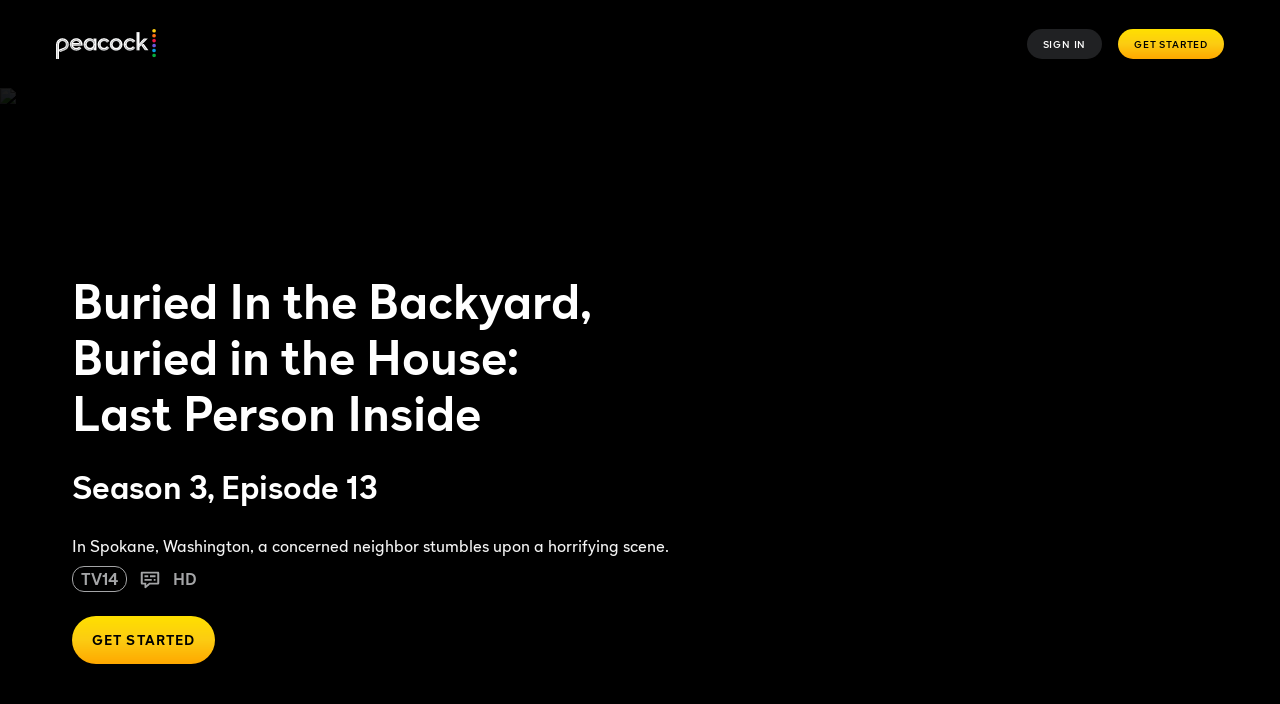

--- FILE ---
content_type: text/html; charset=utf-8
request_url: https://www.peacocktv.com/watch-online/tv/buried-in-the-backyard/7829434192551308112/seasons/3/episodes/buried-in-the-house-last-person-inside-episode-13/6edd2889-bd04-3cf1-aa5f-852fbc10a6b6
body_size: 121847
content:
<!doctype html><html class="no-js" lang="en-US"><head><meta name="viewport" content="width=device-width,initial-scale=1.0,minimum-scale=1.0,  minimal-ui"/><title>Watch Buried In the Backyard Season 3, Episode 13: Buried in the House: Last Person Inside | Peacock</title><meta http-equiv="Content-Type" content="text/html; charset=utf-8"/><meta http-equiv="X-UA-Compatible" content="IE=edge,chrome=1"/><meta name="application" content="ott-peacock-iceberg"/><meta name="commit:short" content="e0f179e5"/><meta name="deploymentType" content="canary"/><meta name="twitter:card" content="summary_large_image"/><meta name="twitter:title" content="Watch Buried In the Backyard Season 3 Episode 13: Buried in the House: Last Person Inside on Peacock"/><meta name="twitter:description" content="In Spokane, Washington, a concerned neighbor stumbles upon a horrifying scene."/><meta name="twitter:site" content="@peacocktv"/><meta name="twitter:image" content="https://imageservice.disco.peacocktv.com/uuid/00aae923-8a9c-38e1-953e-988799252864/LAND_16_9?language=eng&amp;proposition=NBCUOTT&amp;version=a463d979-a624-3ec1-9412-9fb7e27d0b73"/><meta name="twitter:image:alt" content="Watch Buried In the Backyard Season 3, Episode 13: Buried in the House: Last Person Inside | Peacock"/><meta property="og:type" content="website"/><meta property="og:title" content="Watch Buried In the Backyard Season 3 Episode 13: Buried in the House: Last Person Inside on Peacock"/><meta property="og:description" content="In Spokane, Washington, a concerned neighbor stumbles upon a horrifying scene."/><meta property="og:site_name" content="@peacocktv"/><meta property="og:image" content="https://imageservice.disco.peacocktv.com/uuid/00aae923-8a9c-38e1-953e-988799252864/LAND_16_9?language=eng&amp;proposition=NBCUOTT&amp;version=a463d979-a624-3ec1-9412-9fb7e27d0b73"/><meta property="og:image:alt" content="Watch Buried In the Backyard Season 3, Episode 13: Buried in the House: Last Person Inside | Peacock"/><meta property="og:image:width" content="1200"/><meta property="og:image:height" content="630"/><meta property="og:url" content="https://www.peacocktv.com/watch-online/tv/buried-in-the-backyard/7829434192551308112/seasons/3/episodes/buried-in-the-house-last-person-inside-episode-13/6edd2889-bd04-3cf1-aa5f-852fbc10a6b6"/><meta name="apple-itunes-app" content="app-id=1508186374"/><meta name="title" content="Watch Buried In the Backyard Season 3, Episode 13: Buried in the House: Last Person Inside | Peacock"/><meta name="description" content="In Spokane, Washington, a concerned neighbor stumbles upon a horrifying scene."/><meta name="keywords" content="Buried In the Backyard Season 3, Episode 13, Watch Title Season 3, Episode 13, Stream Buried In the Backyard Season 3, Episode 13, Buried in the House: Last Person Inside"/><meta name="genre" content="Documentary"/><meta name="shareCardOgTitle" content="Watch Buried In the Backyard Season 3 Episode 13: Buried in the House: Last Person Inside on Peacock"/><meta name="shareCardImageAlt" content="Watch Buried In the Backyard Season 3, Episode 13: Buried in the House: Last Person Inside | Peacock"/><link rel="canonical" href="https://www.peacocktv.com/watch-online/tv/buried-in-the-backyard/7829434192551308112/seasons/3/episodes/buried-in-the-house-last-person-inside-episode-13/6edd2889-bd04-3cf1-aa5f-852fbc10a6b6"/><link rel="preload" href="https://www.peacocktv.com/static/peacock-toolkit/45.18.5/peacock/fonts/peacocksans-bold.woff" as="font" type="font/woff" crossorigin="anonymous"/><link rel="preload" href="https://www.peacocktv.com/static/peacock-toolkit/45.18.5/peacock/fonts/peacocksans-book.woff" as="font" type="font/woff" crossorigin="anonymous"/><link rel="preload" href="https://www.peacocktv.com/static/peacock-toolkit/45.18.5/peacock/fonts/peacocksans-medium.woff" as="font" type="font/woff" crossorigin="anonymous"/><link rel="preload" href="https://www.peacocktv.com/static/peacock-toolkit/45.18.5/peacock/fonts/peacocksans-bold.woff2" as="font" type="font/woff2" crossorigin="anonymous"/><link rel="preload" href="https://www.peacocktv.com/static/peacock-toolkit/45.18.5/peacock/fonts/peacocksans-book.woff2" as="font" type="font/woff2" crossorigin="anonymous"/><link rel="preload" href="https://www.peacocktv.com/static/peacock-toolkit/45.18.5/peacock/fonts/peacocksans-medium.woff2" as="font" type="font/woff2" crossorigin="anonymous"/><link rel="icon" type="image/x-icon" href="https://www.peacocktv.com/static/peacock-toolkit/45.18.5/peacock/favicons/favicon.ico"/><link rel="icon" type="image/png" sizes="16x16" href="https://www.peacocktv.com/static/peacock-toolkit/45.18.5/peacock/favicons/favicon_16x16.png"/><link rel="icon" type="image/png" sizes="32x32" href="https://www.peacocktv.com/static/peacock-toolkit/45.18.5/peacock/favicons/favicon_32x32.png"/><link rel="apple-touch-icon" href="https://www.peacocktv.com/static/peacock-toolkit/45.18.5/peacock/favicons/apple-touch-icon_32x32.png"/><link rel="apple-touch-icon" sizes="120x120" href="https://www.peacocktv.com/static/peacock-toolkit/45.18.5/peacock/favicons/apple-touch-icon_120x120.png"/><link rel="apple-touch-icon" sizes="152x152" href="https://www.peacocktv.com/static/peacock-toolkit/45.18.5/peacock/favicons/apple-touch-icon_152x152.png"/><link rel="preload" as="style" href="https://www.peacocktv.com/ice/e0f179e5e5bc872a169cfddb1743dc949a16a772/ui/css/polyatomic/nbcu.min.css"/><script>window.ICEBERG = {"elementsPath":"https://www.peacocktv.com/ice/e0f179e5e5bc872a169cfddb1743dc949a16a772/js","elementsVersion":"e0f179e5","territory":"%7B%22name%22%3A%22US%22%2C%22locale%22%3A%22us%22%2C%22defaultTerritory%22%3A%22US%22%2C%22hideTerritoryPrefix%22%3Atrue%2C%22languages%22%3A%7B%22en-US%22%3A%7B%22hideLanguagePrefix%22%3Atrue%2C%22default%22%3Atrue%7D%2C%22es-US%22%3A%7B%22hideLanguagePrefix%22%3Afalse%7D%7D%2C%22dateFormat%22%3A%22en%22%2C%22ppt%22%3A%22nbcu.nbcuott.us%22%2C%22notFoundSlug%22%3A%22not-found%22%2C%22siteName%22%3A%22%40peacocktv%22%2C%22widgetPreviewLayout%22%3A%22base-us%22%2C%22timeZone%22%3A%22America%2FNew_York%22%2C%22cookieDomain%22%3A%22.peacocktv.com%22%2C%22channelPage%22%3A%7B%22prefix%22%3A%22channels%22%2C%22expandRecs%22%3Afalse%2C%22unavailableAssets404Redirect%22%3Atrue%7D%2C%22contentPage%22%3A%7B%22prefix%22%3A%22watch-online%22%2C%22assetTypes%22%3A%5B%22CATALOGUE%2FSERIES%22%2C%22ASSET%2FPROGRAMME%22%2C%22CATALOGUE%2FSEASON%22%2C%22ASSET%2FEPISODE%22%5D%2C%22expandRecs%22%3Afalse%2C%22unavailableAssets404Redirect%22%3Atrue%2C%22expiredAssetRedirect%22%3Atrue%7D%2C%22eventPage%22%3A%7B%22prefix%22%3A%22sports%22%2C%22redirectSlug%22%3A%22sports%22%2C%22assetTypes%22%3A%5B%22ASSET%2FSLE%22%2C%22ASSET%2FFER%22%5D%2C%22sitemapCollections%22%3A%5B%5D%2C%22expandRecs%22%3Afalse%2C%22unavailableAssets404Redirect%22%3Atrue%7D%2C%22urls%22%3A%7B%22checkout%22%3A%22%2Fcheckout%22%2C%22idAuth%22%3A%7B%22oneTimeCode%22%3A%22%2Faccess%22%7D%7D%2C%22language%22%3A%22US%3Aen-US%22%2C%22allLanguages%22%3A%5B%22US%3Aen-US%22%2C%22US%3Aes-US%22%5D%2C%22fallbackLanguage%22%3A%22US%3Aen-US%22%2C%22languageOrLocale%22%3A%22%22%2C%22proposition%22%3A%22NBCU%22%2C%22organization%22%3A%22NBCU%22%7D","env":"development","applicationName":"iceberg","trackingConfig":{"undefined":{"active":false},"OPTIMIZELY":{"active":true,"optimizelySrc":"//cdn-pci.optimizely.com/js/18154240447.js","optimizelyEnabled":false,"globalOptimizelyEnabled":false,"globalOptimizelyNavigationTestActive":false,"optimizelyNavigationTestActive":false,"optimizelyContentPageEnabled":false,"optimizelyContentPageNavigationTest":false,"optimizelyEventPageEnabled":false},"CMP":{"active":true,"type":"onetrust"},"QUBIT":{"active":false},"ADOBELAUNCH":{"active":true,"url":"//assets.adobedtm.com/launch-EN1cca1a729e144e6b8c9ff4c9577f8465.min.js"}}}</script><link rel="stylesheet" type="text/css" href="https://www.peacocktv.com/ice/e0f179e5e5bc872a169cfddb1743dc949a16a772/ui/css/polyatomic/nbcu.min.css"/><script type="text/javascript" src="https://www.peacocktv.com/ice/e0f179e5e5bc872a169cfddb1743dc949a16a772/js/reactdom.min.js" defer=""></script><script type="text/javascript" src="https://www.peacocktv.com/ice/e0f179e5e5bc872a169cfddb1743dc949a16a772/js/core.min.js" defer=""></script><script type="text/javascript" src="https://www.peacocktv.com/ice/e0f179e5e5bc872a169cfddb1743dc949a16a772/js/gql.min.js" defer=""></script><script type="text/javascript" src="https://www.peacocktv.com/ice/e0f179e5e5bc872a169cfddb1743dc949a16a772/js/toolkit.min.js" defer=""></script><script type="text/javascript" src="https://www.peacocktv.com/ice/e0f179e5e5bc872a169cfddb1743dc949a16a772/js/vendors.min.js" defer=""></script><script type="text/javascript" src="https://www.peacocktv.com/ice/e0f179e5e5bc872a169cfddb1743dc949a16a772/js/client.min.js" defer=""></script><script src="/assets/peacock_common.js?single"></script><script>
  var cookies = document.cookie.split(';');
  var storage = window.sessionStorage;
  var referrer = document.referrer || 'direct';
  var storageValue = storage.getItem('referrer');
  var orig_ref = storageValue || referrer;
  if (!storageValue) {
      storage.setItem('referrer', referrer);
    }

  var ssoCookie = cookies.filter(function(item) {
    return item.indexOf('idsessionstate=') >= 0;
  });

  if(ssoCookie.length > 0 && !window.location.href.split('?')[0].endsWith("/watch/asset/tv/buried-in-the-backyard/7829434192551308112")) {
    window.location.replace("/watch/asset/tv/buried-in-the-backyard/7829434192551308112" + "?orig_ref=" + referrer);
  }
  </script><style data-styled="" data-styled-version="5.3.1">.hLbbkS{height:100%;width:inherit;}/*!sc*/
data-styled.g2[id="react-module-wrapper-styles__ReactModuleWrapper-sc-368d3880-0"]{content:"hLbbkS,"}/*!sc*/
@font-face{font-family:peacocksans;src:url("https://www.peacocktv.com/static/peacock-toolkit/45.18.5/peacock/fonts/peacocksans-book.woff2") format("woff2"),url("https://www.peacocktv.com/static/peacock-toolkit/45.18.5/peacock/fonts/peacocksans-book.woff") format("woff");font-display:swap;font-weight:100;}/*!sc*/
@font-face{font-family:peacocksans;src:url("https://www.peacocktv.com/static/peacock-toolkit/45.18.5/peacock/fonts/peacocksans-medium.woff2") format("woff2"),url("https://www.peacocktv.com/static/peacock-toolkit/45.18.5/peacock/fonts/peacocksans-medium.woff") format("woff");font-display:swap;font-weight:normal;}/*!sc*/
@font-face{font-family:peacocksans;src:url("https://www.peacocktv.com/static/peacock-toolkit/45.18.5/peacock/fonts/peacocksans-bold.woff2") format("woff2"),url("https://www.peacocktv.com/static/peacock-toolkit/45.18.5/peacock/fonts/peacocksans-bold.woff") format("woff");font-display:swap;font-weight:bold;}/*!sc*/
html{line-height:1.15;-webkit-text-size-adjust:100%;}/*!sc*/
body{margin:0;}/*!sc*/
main{display:block;}/*!sc*/
h1{font-size:2em;margin:0.67em 0;}/*!sc*/
hr{box-sizing:content-box;height:0;overflow:visible;}/*!sc*/
pre{font-family:monospace,monospace;font-size:1em;}/*!sc*/
a{background-color:transparent;}/*!sc*/
abbr[title]{border-bottom:none;-webkit-text-decoration:underline;text-decoration:underline;-webkit-text-decoration:underline dotted;text-decoration:underline dotted;}/*!sc*/
b,strong{font-weight:bolder;}/*!sc*/
code,kbd,samp{font-family:monospace,monospace;font-size:1em;}/*!sc*/
small{font-size:80%;}/*!sc*/
sub,sup{font-size:75%;line-height:0;position:relative;vertical-align:baseline;}/*!sc*/
sub{bottom:-0.25em;}/*!sc*/
sup{top:-0.5em;}/*!sc*/
img{border-style:none;}/*!sc*/
button,input,optgroup,select,textarea{font-family:inherit;font-size:100%;line-height:1.15;margin:0;}/*!sc*/
button,input{overflow:visible;}/*!sc*/
button,select{text-transform:none;}/*!sc*/
button,[type="button"],[type="reset"],[type="submit"]{-webkit-appearance:button;}/*!sc*/
button::-moz-focus-inner,[type="button"]::-moz-focus-inner,[type="reset"]::-moz-focus-inner,[type="submit"]::-moz-focus-inner{border-style:none;padding:0;}/*!sc*/
button:-moz-focusring,[type="button"]:-moz-focusring,[type="reset"]:-moz-focusring,[type="submit"]:-moz-focusring{outline:1px dotted ButtonText;}/*!sc*/
fieldset{padding:0.35em 0.75em 0.625em;}/*!sc*/
legend{box-sizing:border-box;color:inherit;display:table;max-width:100%;padding:0;white-space:normal;}/*!sc*/
progress{vertical-align:baseline;}/*!sc*/
textarea{overflow:auto;}/*!sc*/
[type="checkbox"],[type="radio"]{box-sizing:border-box;padding:0;}/*!sc*/
[type="number"]::-webkit-inner-spin-button,[type="number"]::-webkit-outer-spin-button{height:auto;}/*!sc*/
[type="search"]{-webkit-appearance:textfield;outline-offset:-2px;}/*!sc*/
[type="search"]::-webkit-search-decoration{-webkit-appearance:none;}/*!sc*/
::-webkit-file-upload-button{-webkit-appearance:button;font:inherit;}/*!sc*/
details{display:block;}/*!sc*/
summary{display:list-item;}/*!sc*/
template{display:none;}/*!sc*/
[hidden]{display:none;}/*!sc*/
html,body{margin:0;padding:0;box-sizing:border-box;height:100%;}/*!sc*/
html *,body *{box-sizing:inherit;}/*!sc*/
html{font-size:12px;line-height:16px;font-family:peacocksans,Helvetica,Arial,sans-serif;-webkit-font-smoothing:antialiased;-moz-osx-font-smoothing:grayscale;text-rendering:optimizeLegibility;}/*!sc*/
@media (min-width:1025px){html{font-size:16px;line-height:22px;}}/*!sc*/
input[type=password]::-ms-reveal{display:none;}/*!sc*/
input[type=password]::-webkit-password-reveal,input[type=password]::-webkit-inner-spin-button,input[type=password]::-webkit-outer-spin-button{display:none;}/*!sc*/
input[type=password]::-moz-password-reveal{display:none;}/*!sc*/
data-styled.g5[id="sc-global-flMVIU1"]{content:"sc-global-flMVIU1,"}/*!sc*/
.iaMmiu{font-size:10px;line-height:14px;padding:8px 16px;display:-webkit-box;display:-webkit-flex;display:-ms-flexbox;display:flex;-webkit-flex:1;-ms-flex:1;flex:1;cursor:pointer;-webkit-appearance:none;-moz-appearance:none;appearance:none;-webkit-text-decoration:none;text-decoration:none;-webkit-letter-spacing:0.08em;-moz-letter-spacing:0.08em;-ms-letter-spacing:0.08em;letter-spacing:0.08em;white-space:nowrap;-webkit-align-items:center;-webkit-box-align:center;-ms-flex-align:center;align-items:center;-webkit-box-pack:center;-webkit-justify-content:center;-ms-flex-pack:center;justify-content:center;border-width:0;border-style:solid;margin:0;-webkit-transition:300ms;transition:300ms;text-transform:uppercase;border-radius:100px;position:relative;width:-webkit-fit-content;width:-moz-fit-content;width:fit-content;color:#ffffff;background:#323538a3;}/*!sc*/
@media (min-width:768px){.iaMmiu{width:-webkit-fit-content;width:-moz-fit-content;width:fit-content;}}/*!sc*/
@media (min-width:1025px){.iaMmiu{width:-webkit-fit-content;width:-moz-fit-content;width:fit-content;}}/*!sc*/
.iaMmiu:hover{background:#494B4E29;}/*!sc*/
.iaMmiu:disabled{cursor:not-allowed;opacity:0.5;}/*!sc*/
.iaMmiu:focus{outline:none;}/*!sc*/
.iaMmiu:focus-visible{outline:3px solid #ffffff;}/*!sc*/
.fIfira{font-size:10px;line-height:14px;padding:8px 16px;display:-webkit-box;display:-webkit-flex;display:-ms-flexbox;display:flex;-webkit-flex:1;-ms-flex:1;flex:1;cursor:pointer;-webkit-appearance:none;-moz-appearance:none;appearance:none;-webkit-text-decoration:none;text-decoration:none;-webkit-letter-spacing:0.08em;-moz-letter-spacing:0.08em;-ms-letter-spacing:0.08em;letter-spacing:0.08em;white-space:nowrap;-webkit-align-items:center;-webkit-box-align:center;-ms-flex-align:center;align-items:center;-webkit-box-pack:center;-webkit-justify-content:center;-ms-flex-pack:center;justify-content:center;border-width:0;border-style:solid;margin:0;-webkit-transition:300ms;transition:300ms;text-transform:uppercase;border-radius:100px;position:relative;width:-webkit-fit-content;width:-moz-fit-content;width:fit-content;color:#000000;background:linear-gradient(180deg,#FFE000 0%,#FCCC12 50%,#FFA800 100%);}/*!sc*/
@media (min-width:768px){.fIfira{width:-webkit-fit-content;width:-moz-fit-content;width:fit-content;}}/*!sc*/
@media (min-width:1025px){.fIfira{width:-webkit-fit-content;width:-moz-fit-content;width:fit-content;}}/*!sc*/
.fIfira:disabled{cursor:not-allowed;opacity:0.5;}/*!sc*/
.fIfira:focus{outline:none;}/*!sc*/
.fIfira:focus-visible{outline:3px solid #ffffff;}/*!sc*/
.blylVY{font-size:12px;line-height:16px;font-weight:bold;padding:12px 20px;display:-webkit-box;display:-webkit-flex;display:-ms-flexbox;display:flex;-webkit-flex:1;-ms-flex:1;flex:1;cursor:pointer;-webkit-appearance:none;-moz-appearance:none;appearance:none;-webkit-text-decoration:none;text-decoration:none;-webkit-letter-spacing:0.08em;-moz-letter-spacing:0.08em;-ms-letter-spacing:0.08em;letter-spacing:0.08em;white-space:nowrap;-webkit-align-items:center;-webkit-box-align:center;-ms-flex-align:center;align-items:center;-webkit-box-pack:center;-webkit-justify-content:center;-ms-flex-pack:center;justify-content:center;border-width:0;border-style:solid;margin:0;-webkit-transition:300ms;transition:300ms;text-transform:uppercase;border-radius:100px;position:relative;width:-webkit-fit-content;width:-moz-fit-content;width:fit-content;color:#000000;background:linear-gradient(180deg,#FFE000 0%,#FCCC12 50%,#FFA800 100%);}/*!sc*/
@media (min-width:1025px){.blylVY{font-size:14px;padding:16px 20px;}}/*!sc*/
@media (min-width:768px){.blylVY{width:-webkit-fit-content;width:-moz-fit-content;width:fit-content;}}/*!sc*/
@media (min-width:1025px){.blylVY{width:-webkit-fit-content;width:-moz-fit-content;width:fit-content;}}/*!sc*/
.blylVY:disabled{cursor:not-allowed;opacity:0.5;}/*!sc*/
.blylVY:focus{outline:none;}/*!sc*/
.blylVY:focus-visible{outline:3px solid #ffffff;}/*!sc*/
.kcIDaM{font-size:12px;line-height:16px;font-weight:bold;padding:12px 20px;display:-webkit-box;display:-webkit-flex;display:-ms-flexbox;display:flex;-webkit-flex:1;-ms-flex:1;flex:1;cursor:pointer;-webkit-appearance:none;-moz-appearance:none;appearance:none;-webkit-text-decoration:none;text-decoration:none;-webkit-letter-spacing:0.08em;-moz-letter-spacing:0.08em;-ms-letter-spacing:0.08em;letter-spacing:0.08em;white-space:nowrap;-webkit-align-items:center;-webkit-box-align:center;-ms-flex-align:center;align-items:center;-webkit-box-pack:center;-webkit-justify-content:center;-ms-flex-pack:center;justify-content:center;border-width:0;border-style:solid;margin:0;-webkit-transition:300ms;transition:300ms;text-transform:uppercase;border-radius:100px;position:relative;width:-webkit-fit-content;width:-moz-fit-content;width:fit-content;background:linear-gradient(204deg,#1D1E20 14.97%,#000000 84.94%) padding-box,linear-gradient(180deg,#FFE000 0%,#FCCC12 50%,#FFA800 100%) border-box;border-radius:50em;border:3px solid transparent;color:#FCCC12;text-align:center;display:table-cell;}/*!sc*/
@media (min-width:1025px){.kcIDaM{font-size:14px;padding:16px 20px;}}/*!sc*/
@media (min-width:768px){.kcIDaM{width:-webkit-fit-content;width:-moz-fit-content;width:fit-content;}}/*!sc*/
@media (min-width:1025px){.kcIDaM{width:-webkit-fit-content;width:-moz-fit-content;width:fit-content;}}/*!sc*/
.kcIDaM:disabled{cursor:not-allowed;opacity:0.5;}/*!sc*/
.kcIDaM:focus{outline:none;}/*!sc*/
.kcIDaM:focus-visible{outline:3px solid #ffffff;}/*!sc*/
.gtmJmk{font-size:12px;line-height:16px;font-weight:bold;padding:12px 20px;display:-webkit-box;display:-webkit-flex;display:-ms-flexbox;display:flex;-webkit-flex:1;-ms-flex:1;flex:1;cursor:pointer;-webkit-appearance:none;-moz-appearance:none;appearance:none;-webkit-text-decoration:none;text-decoration:none;-webkit-letter-spacing:0.08em;-moz-letter-spacing:0.08em;-ms-letter-spacing:0.08em;letter-spacing:0.08em;white-space:nowrap;-webkit-align-items:center;-webkit-box-align:center;-ms-flex-align:center;align-items:center;-webkit-box-pack:center;-webkit-justify-content:center;-ms-flex-pack:center;justify-content:center;border-width:0;border-style:solid;margin:0;-webkit-transition:300ms;transition:300ms;text-transform:uppercase;border-radius:100px;position:relative;width:-webkit-fit-content;width:-moz-fit-content;width:fit-content;color:#ffffff;background:transparent;border-color:none;-webkit-text-decoration:none;text-decoration:none;}/*!sc*/
@media (min-width:1025px){.gtmJmk{font-size:14px;padding:16px 20px;}}/*!sc*/
@media (min-width:768px){.gtmJmk{width:-webkit-fit-content;width:-moz-fit-content;width:fit-content;}}/*!sc*/
@media (min-width:1025px){.gtmJmk{width:-webkit-fit-content;width:-moz-fit-content;width:fit-content;}}/*!sc*/
.gtmJmk:disabled{cursor:not-allowed;opacity:0.5;}/*!sc*/
.gtmJmk:focus{outline:none;}/*!sc*/
.gtmJmk:focus-visible{outline:3px solid #ffffff;}/*!sc*/
.cIgrVe{font-size:12px;line-height:16px;font-weight:bold;padding:12px 20px;display:-webkit-box;display:-webkit-flex;display:-ms-flexbox;display:flex;-webkit-flex:1;-ms-flex:1;flex:1;cursor:pointer;-webkit-appearance:none;-moz-appearance:none;appearance:none;-webkit-text-decoration:none;text-decoration:none;-webkit-letter-spacing:0.08em;-moz-letter-spacing:0.08em;-ms-letter-spacing:0.08em;letter-spacing:0.08em;white-space:nowrap;-webkit-align-items:center;-webkit-box-align:center;-ms-flex-align:center;align-items:center;-webkit-box-pack:center;-webkit-justify-content:center;-ms-flex-pack:center;justify-content:center;border-width:0;border-style:solid;margin:0;-webkit-transition:300ms;transition:300ms;text-transform:uppercase;border-radius:100px;position:relative;width:-webkit-fit-content;width:-moz-fit-content;width:fit-content;color:#000000;background:linear-gradient(180deg,#FFE000 0%,#FCCC12 50%,#FFA800 100%);}/*!sc*/
@media (min-width:1025px){.cIgrVe{font-size:14px;padding:16px 20px;}}/*!sc*/
@media (min-width:768px){.cIgrVe{width:-webkit-fit-content;width:-moz-fit-content;width:fit-content;}}/*!sc*/
@media (min-width:1025px){.cIgrVe{width:-webkit-fit-content;width:-moz-fit-content;width:fit-content;}}/*!sc*/
.cIgrVe:disabled{cursor:not-allowed;opacity:0.5;}/*!sc*/
.cIgrVe:focus{outline:none;}/*!sc*/
.cIgrVe:focus-visible{outline:3px solid #069DE0;}/*!sc*/
.ga-Dlps{font-size:12px;line-height:16px;font-weight:bold;padding:12px 20px;display:-webkit-box;display:-webkit-flex;display:-ms-flexbox;display:flex;-webkit-flex:1;-ms-flex:1;flex:1;cursor:pointer;-webkit-appearance:none;-moz-appearance:none;appearance:none;-webkit-text-decoration:none;text-decoration:none;-webkit-letter-spacing:0.08em;-moz-letter-spacing:0.08em;-ms-letter-spacing:0.08em;letter-spacing:0.08em;white-space:nowrap;-webkit-align-items:center;-webkit-box-align:center;-ms-flex-align:center;align-items:center;-webkit-box-pack:center;-webkit-justify-content:center;-ms-flex-pack:center;justify-content:center;border-width:0;border-style:solid;margin:0;-webkit-transition:300ms;transition:300ms;text-transform:none;border-radius:100px;position:relative;width:-webkit-fit-content;width:-moz-fit-content;width:fit-content;font-size:14px;line-height:20px;font-weight:100;color:#000000;padding:0;text-transform:none;background-color:transparent;border-color:transparent;color:#069DE0;}/*!sc*/
@media (min-width:1025px){.ga-Dlps{font-size:14px;padding:16px 20px;}}/*!sc*/
@media (min-width:768px){.ga-Dlps{width:-webkit-fit-content;width:-moz-fit-content;width:fit-content;}}/*!sc*/
@media (min-width:1025px){.ga-Dlps{width:-webkit-fit-content;width:-moz-fit-content;width:fit-content;}}/*!sc*/
@media (min-width:1025px){.ga-Dlps{font-size:16px;line-height:20px;}}/*!sc*/
@media (min-width:1025px){.ga-Dlps{padding:0;}}/*!sc*/
.ga-Dlps:hover{color:#07B3FF;-webkit-text-decoration:underline;text-decoration:underline;}/*!sc*/
.ga-Dlps[aria-disabled='true']{pointer-events:none;opacity:0.5;}/*!sc*/
.ga-Dlps:disabled{cursor:not-allowed;opacity:0.5;}/*!sc*/
.ga-Dlps:focus{outline:none;}/*!sc*/
.ga-Dlps:focus-visible{outline:3px solid #ffffff;}/*!sc*/
data-styled.g32[id="button-styles__Button-sc-e33cadbd-0"]{content:"iaMmiu,fIfira,blylVY,kcIDaM,gtmJmk,cIgrVe,ga-Dlps,"}/*!sc*/
.crWopi{height:auto;display:-webkit-box;display:-webkit-flex;display:-ms-flexbox;display:flex;}/*!sc*/
@media (min-width:768px){}/*!sc*/
.fRbLTN{height:auto;display:grid;}/*!sc*/
@media (min-width:768px){}/*!sc*/
.wCwyY{height:32px;display:-webkit-box;display:-webkit-flex;display:-ms-flexbox;display:flex;}/*!sc*/
@media (min-width:768px){}/*!sc*/
.kMbjlC{height:auto;display:-webkit-box;display:-webkit-flex;display:-ms-flexbox;display:flex;width:100%;}/*!sc*/
@media (min-width:768px){.kMbjlC{width:auto;}}/*!sc*/
data-styled.g35[id="button-styles__Container-sc-7eb08a60-0"]{content:"crWopi,fRbLTN,wCwyY,kMbjlC,"}/*!sc*/
@media (min-width:768px){}/*!sc*/
@media (min-width:1025px){}/*!sc*/
.gyQWNz{font-size:10px;padding-left:30px;padding-right:30px;font-weight:700;}/*!sc*/
@media (min-width:768px){}/*!sc*/
@media (min-width:1025px){}/*!sc*/
data-styled.g36[id="button-styles__ExtendedToolkitButton-sc-7eb08a60-1"]{content:"jEnhyo,gyQWNz,"}/*!sc*/
.iFTOKF{position:relative;-webkit-transition:-webkit-transform 0.2s;-webkit-transition:transform 0.2s;transition:transform 0.2s;}/*!sc*/
.iFTOKF:hover{-webkit-transform:scale(1.05);-ms-transform:scale(1.05);transform:scale(1.05);}/*!sc*/
data-styled.g47[id="tile-styles__TileContainer-sc-23ddef03-1"]{content:"iFTOKF,"}/*!sc*/
.dZcSKU{border-radius:8px;background-color:rgba(1,1,1,0.1);padding-top:56.25%;}/*!sc*/
@media (min-width:1025px){.dZcSKU{border-radius:16px;}}/*!sc*/
data-styled.g50[id="tile-styles__Placeholder-sc-23ddef03-4"]{content:"dZcSKU,"}/*!sc*/
*[data-a11y-root="enabled"] *[data-a11y-outline]:focus{outline:3px solid #069DE0;}/*!sc*/
*[data-a11y-root="enabled"] a:focus,*[data-a11y-root="enabled"] button:focus,*[data-a11y-root="enabled"] input:focus,*[data-a11y-root="enabled"] a:focus-within,*[data-a11y-root="enabled"] button:focus-within,*[data-a11y-root="enabled"] input:focus-within{outline:3px solid #069DE0;}/*!sc*/
*[data-a11y-root="disabled"] *[data-a11y-outline]:focus,*[data-a11y-root="disabled"] a:focus,*[data-a11y-root="disabled"] button:focus,*[data-a11y-root="disabled"] input:focus,*[data-a11y-root="disabled"] *[data-a11y-outline]:focus-within,*[data-a11y-root="disabled"] a:focus-within,*[data-a11y-root="disabled"] button:focus-within,*[data-a11y-root="disabled"] input:focus-within{outline:none;}/*!sc*/
data-styled.g72[id="sc-global-crEdcj1"]{content:"sc-global-crEdcj1,"}/*!sc*/
.jQgwJF{padding-left:16px;padding-right:16px;overflow-x:hidden;-webkit-scrollbar-width:none;-moz-scrollbar-width:none;-ms-scrollbar-width:none;scrollbar-width:none;width:100%;}/*!sc*/
@media (min-width:480px){.jQgwJF{padding-left:16px;padding-right:16px;overflow-x:scroll;-webkit-scroll-behavior:smooth;-moz-scroll-behavior:smooth;-ms-scroll-behavior:smooth;scroll-behavior:smooth;-webkit-scrollbar-width:none;-moz-scrollbar-width:none;-ms-scrollbar-width:none;scrollbar-width:none;}}/*!sc*/
@media (min-width:768px){.jQgwJF{padding-left:0;padding-right:0;width:calc(100% - 4px);max-width:100%;}}/*!sc*/
data-styled.g414[id="navigation-bar-styles__NavigationBarContainer-sc-95235aa-0"]{content:"jQgwJF,"}/*!sc*/
.faYIjB{width:100%;height:-webkit-fit-content;height:-moz-fit-content;height:fit-content;margin:0 auto;display:-webkit-box;display:-webkit-flex;display:-ms-flexbox;display:flex;-webkit-flex-direction:row;-ms-flex-direction:row;flex-direction:row;-webkit-box-pack:center;-webkit-justify-content:center;-ms-flex-pack:center;justify-content:center;}/*!sc*/
@media (min-width:768px){.faYIjB{width:-webkit-fit-content;width:-moz-fit-content;width:fit-content;display:none;}}/*!sc*/
data-styled.g415[id="navigation-bar-styles__MobileView-sc-95235aa-1"]{content:"faYIjB,"}/*!sc*/
.hcgydk{display:none;background-color:#1D1E20;border:1px solid #323538;height:46px;-webkit-align-items:center;-webkit-box-align:center;-ms-flex-align:center;align-items:center;padding-left:3px;padding-right:3px;min-width:343px;width:-webkit-fit-content;width:-moz-fit-content;width:fit-content;}/*!sc*/
@media (min-width:768px){.hcgydk{display:-webkit-box;display:-webkit-flex;display:-ms-flexbox;display:flex;-webkit-box-pack:justify;-webkit-justify-content:space-between;-ms-flex-pack:justify;justify-content:space-between;border-radius:100px;margin:0 auto;}}/*!sc*/
data-styled.g416[id="navigation-bar-styles__TabletDesktopView-sc-95235aa-2"]{content:"hcgydk,"}/*!sc*/
@media (min-width:480px){.bKfYLR{width:-webkit-fit-content;width:-moz-fit-content;width:fit-content;padding-left:0;padding-right:0;justify-self:center;}}/*!sc*/
@media (min-width:768px){.bKfYLR{display:-webkit-box;display:-webkit-flex;display:-ms-flexbox;display:flex;margin:0 auto;width:-webkit-fit-content;width:-moz-fit-content;width:fit-content;}}/*!sc*/
data-styled.g417[id="navigation-bar-styles__SliderWrapper-sc-95235aa-3"]{content:"bKfYLR,"}/*!sc*/
.cghJOW{color:#ffffff;background:transparent;display:-webkit-box;display:-webkit-flex;display:-ms-flexbox;display:flex;-webkit-box-pack:center;-webkit-justify-content:center;-ms-flex-pack:center;justify-content:center;-webkit-align-items:center;-webkit-box-align:center;-ms-flex-align:center;align-items:center;border:2px solid transparent;white-space:nowrap;font-size:12px;line-height:16px;font-weight:100;font-weight:350;width:100%;cursor:pointer;height:40px;padding:8px 24px;background-color:#ffffff;border-radius:100px;color:#1D1E20;font-weight:bold;}/*!sc*/
@media (min-width:1025px){.cghJOW{font-size:14px;line-height:16px;}}/*!sc*/
@media (min-width:1025px){.cghJOW{padding:8px 32px;}}/*!sc*/
.gvokWK{color:#A4A5A7;background:transparent;display:-webkit-box;display:-webkit-flex;display:-ms-flexbox;display:flex;-webkit-box-pack:center;-webkit-justify-content:center;-ms-flex-pack:center;justify-content:center;-webkit-align-items:center;-webkit-box-align:center;-ms-flex-align:center;align-items:center;border:2px solid transparent;white-space:nowrap;font-size:12px;line-height:16px;font-weight:100;font-weight:350;width:100%;cursor:pointer;height:40px;padding:8px 24px;color:#A4A5A7;}/*!sc*/
@media (min-width:1025px){.gvokWK{font-size:14px;line-height:16px;}}/*!sc*/
@media (min-width:1025px){.gvokWK{padding:8px 32px;}}/*!sc*/
data-styled.g418[id="navigation-bar-styles__NavigationBarItem-sc-95235aa-4"]{content:"cghJOW,gvokWK,"}/*!sc*/
.fNuUYn{display:grid;width:100%;height:46px;-webkit-align-items:center;-webkit-box-align:center;-ms-flex-align:center;align-items:center;padding-left:3px;padding-right:3px;border:1px solid #323538;overflow:hidden;background-color:#1D1E20;border-radius:50px;-webkit-scrollbar-width:none;-moz-scrollbar-width:none;-ms-scrollbar-width:none;scrollbar-width:none;}/*!sc*/
@media (min-width:480px){.fNuUYn{-webkit-scrollbar-width:none;-moz-scrollbar-width:none;-ms-scrollbar-width:none;scrollbar-width:none;}}/*!sc*/
data-styled.g419[id="navigation-bar-styles__NavigationBarWrapper-sc-95235aa-5"]{content:"fNuUYn,"}/*!sc*/
.igHHaZ{display:-webkit-box;display:-webkit-flex;display:-ms-flexbox;display:flex;-webkit-flex-direction:row;-ms-flex-direction:row;flex-direction:row;-webkit-scroll-behavior:smooth;-moz-scroll-behavior:smooth;-ms-scroll-behavior:smooth;scroll-behavior:smooth;overflow-x:scroll;-webkit-scrollbar-width:none;-moz-scrollbar-width:none;-ms-scrollbar-width:none;scrollbar-width:none;}/*!sc*/
@media (min-width:480px){.igHHaZ{-webkit-scroll-behavior:smooth;-moz-scroll-behavior:smooth;-ms-scroll-behavior:smooth;scroll-behavior:smooth;overflow-x:scroll;-webkit-scrollbar-width:none;-moz-scrollbar-width:none;-ms-scrollbar-width:none;scrollbar-width:none;}}/*!sc*/
data-styled.g421[id="navigation-bar-styles__NavigationBar-sc-95235aa-7"]{content:"igHHaZ,"}/*!sc*/
.expCul{display:-webkit-box;display:-webkit-flex;display:-ms-flexbox;display:flex;-webkit-box-pack:justify;-webkit-justify-content:space-between;-ms-flex-pack:justify;justify-content:space-between;width:100%;-webkit-align-items:center;-webkit-box-align:center;-ms-flex-align:center;align-items:center;background-color:#000000;height:72px;padding:0 16px;}/*!sc*/
@media (min-width:768px){.expCul{padding:0 32px;}}/*!sc*/
@media (min-width:1025px){.expCul{height:88px;padding:0 56px;}}/*!sc*/
data-styled.g497[id="index-styles__Header-sc-e1186207-0"]{content:"expCul,"}/*!sc*/
.iVGsSF{display:-webkit-box;display:-webkit-flex;display:-ms-flexbox;display:flex;-webkit-flex-direction:row;-ms-flex-direction:row;flex-direction:row;-webkit-flex:1;-ms-flex:1;flex:1;-webkit-align-items:center;-webkit-box-align:center;-ms-flex-align:center;align-items:center;}/*!sc*/
data-styled.g498[id="index-styles__LogosWrapper-sc-e1186207-1"]{content:"iVGsSF,"}/*!sc*/
.IgcSp{line-height:12px;max-width:100px;width:100%;}/*!sc*/
.IgcSp:focus{outline:#ffffff solid 2px;}/*!sc*/
@media (min-width:1025px){.IgcSp{width:120px;}}/*!sc*/
data-styled.g499[id="index-styles__LogoLink-sc-e1186207-2"]{content:"IgcSp,"}/*!sc*/
.bJFmzn{margin-left:auto;display:-webkit-box;display:-webkit-flex;display:-ms-flexbox;display:flex;-webkit-flex-direction:row;-ms-flex-direction:row;flex-direction:row;-webkit-align-items:center;-webkit-box-align:center;-ms-flex-align:center;align-items:center;margin-top:0;}/*!sc*/
data-styled.g510[id="menu-styles__Menu-sc-cb80e05e-0"]{content:"bJFmzn,"}/*!sc*/
.eIFDCl{display:-webkit-box;display:-webkit-flex;display:-ms-flexbox;display:flex;-webkit-align-items:center;-webkit-box-align:center;-ms-flex-align:center;align-items:center;list-style-type:none;margin:0px;padding:0px;}/*!sc*/
data-styled.g511[id="menu-styles__MenuUl-sc-cb80e05e-1"]{content:"eIFDCl,"}/*!sc*/
.khpJYz{margin-left:8px;font-size:14px;}/*!sc*/
@media (min-width:768px){.khpJYz{position:relative;font-size:16px;margin-left:16px;}}/*!sc*/
data-styled.g512[id="menu-styles__MenuLi-sc-cb80e05e-2"]{content:"khpJYz,"}/*!sc*/
.gIaIMQ{background-color:#000000;color:#ffffff;}/*!sc*/
data-styled.g535[id="styles__IAFooterNavigation-sc-652bc49a-0"]{content:"gIaIMQ,"}/*!sc*/
.hjkMgP{margin:0 auto;width:100%;max-width:1440px;display:-webkit-box;display:-webkit-flex;display:-ms-flexbox;display:flex;-webkit-flex-direction:column;-ms-flex-direction:column;flex-direction:column;padding:32px 24px 0;}/*!sc*/
@media (min-width:768px){.hjkMgP{padding:55px 32px 0;}}/*!sc*/
@media (min-width:1025px){.hjkMgP{padding:55px 56px 0;-webkit-flex-direction:row;-ms-flex-direction:row;flex-direction:row;}}/*!sc*/
data-styled.g536[id="styles__IAFooterSectionContainer-sc-652bc49a-1"]{content:"hjkMgP,"}/*!sc*/
.kDKoEG{width:100%;padding:3px 0;border-bottom:1px solid;border-bottom-color:#323538;}/*!sc*/
@media (min-width:1025px){.kDKoEG{padding-bottom:48px;border:none;}}/*!sc*/
.kDKoEG .styles__Icon-sc-652bc49a-2{-webkit-transform:rotate(180deg);-ms-transform:rotate(180deg);transform:rotate(180deg);}/*!sc*/
data-styled.g538[id="styles__IAFooterSection-sc-652bc49a-3"]{content:"kDKoEG,"}/*!sc*/
.hmZzME{margin:0;padding:0 0 4px 0;width:100%;text-align:left;font-size:15px;line-height:28px;color:#A4A5A7;}/*!sc*/
@media (min-width:1025px){.hmZzME{min-height:35px;line-height:32px;}}/*!sc*/
data-styled.g540[id="styles__SectionHeading-sc-652bc49a-5"]{content:"hmZzME,"}/*!sc*/
.gopyOh{list-style:none;padding:0 0 12px;margin:0;display:none;}/*!sc*/
@media (min-width:1025px){.gopyOh{display:block;}}/*!sc*/
data-styled.g541[id="styles__IAFooterSectionList-sc-652bc49a-6"]{content:"gopyOh,"}/*!sc*/
.cfKNrF{font-size:14px;line-height:32px;width:100%;}/*!sc*/
data-styled.g542[id="styles__IAFooterSectionListItem-sc-652bc49a-7"]{content:"cfKNrF,"}/*!sc*/
.bOsmeG{-webkit-text-decoration:none;text-decoration:none;-webkit-transition:color 0.25s;transition:color 0.25s;color:#A4A5A7;font-size:12px;font-weight:400;}/*!sc*/
@media (min-width:768px){.bOsmeG{font-size:14px;}}/*!sc*/
.bOsmeG:hover{color:#ffffff;}/*!sc*/
data-styled.g543[id="styles__Link-sc-652bc49a-8"]{content:"bOsmeG,"}/*!sc*/
.ivWNXk{position:absolute;display:-webkit-box;display:-webkit-flex;display:-ms-flexbox;display:flex;-webkit-align-items:center;-webkit-box-align:center;-ms-flex-align:center;align-items:center;-webkit-box-pack:center;-webkit-justify-content:center;-ms-flex-pack:center;justify-content:center;-webkit-transition:opacity 0.2s ease-out 0.2s,visibility 0.2s ease-out 0.2s;transition:opacity 0.2s ease-out 0.2s,visibility 0.2s ease-out 0.2s;cursor:pointer;padding:0;z-index:1;opacity:0;visibility:hidden;border-radius:50%;height:48px;width:48px;top:45px;color:#000000;border:#000000;background-color:rgb(17 17 17 / 50%);left:8px;}/*!sc*/
@media (min-width:1025px){.ivWNXk{top:45px;}}/*!sc*/
@media (min-width:1200px){.ivWNXk{top:100px;}}/*!sc*/
.ivWNXk:focus,.ivWNXk:active{outline:none;}/*!sc*/
.ivWNXk:hover::before,.ivWNXk:hover::after{background-color:#FCCC12;}/*!sc*/
@media (min-width:1025px){.ia-sle-carousel-styles__SLECarouselStyle-sc-4f443815-2:hover .styles__PrevArrow-sc-8cc4b0ba-0{opacity:1;visibility:visible;}.ia-sle-carousel-styles__SLECarouselStyle-sc-4f443815-2:hover .styles__PrevArrow-sc-8cc4b0ba-0[hidden]{opacity:0;visibility:hidden;}}/*!sc*/
.ivWNXk::before{content:'';position:absolute;width:14px;height:2px;color:#ffffff;background-color:#ffffff;margin-top:1px;-webkit-transform-origin:left;-ms-transform-origin:left;transform-origin:left;-webkit-transform:rotate(-45deg);-ms-transform:rotate(-45deg);transform:rotate(-45deg);}/*!sc*/
@media (min-width:1200px){.ivWNXk::before{width:12px;}}/*!sc*/
.ivWNXk::after{content:'';position:absolute;width:14px;height:2px;color:#ffffff;background-color:#ffffff;-webkit-transform-origin:left;-ms-transform-origin:left;transform-origin:left;-webkit-transform:rotate(45deg);-ms-transform:rotate(45deg);transform:rotate(45deg);}/*!sc*/
@media (min-width:1200px){.ivWNXk::after{width:12px;}}/*!sc*/
data-styled.g544[id="styles__PrevArrow-sc-8cc4b0ba-0"]{content:"ivWNXk,"}/*!sc*/
.hOGdZn{position:absolute;display:-webkit-box;display:-webkit-flex;display:-ms-flexbox;display:flex;-webkit-align-items:center;-webkit-box-align:center;-ms-flex-align:center;align-items:center;-webkit-box-pack:center;-webkit-justify-content:center;-ms-flex-pack:center;justify-content:center;-webkit-transition:opacity 0.2s ease-out 0.2s,visibility 0.2s ease-out 0.2s;transition:opacity 0.2s ease-out 0.2s,visibility 0.2s ease-out 0.2s;cursor:pointer;padding:0;z-index:1;opacity:0;visibility:hidden;border-radius:50%;height:48px;width:48px;top:45px;color:#000000;border:#000000;background-color:rgb(17 17 17 / 50%);right:8px;}/*!sc*/
@media (min-width:1025px){.hOGdZn{top:45px;}}/*!sc*/
@media (min-width:1200px){.hOGdZn{top:100px;}}/*!sc*/
.hOGdZn:focus,.hOGdZn:active{outline:none;}/*!sc*/
.hOGdZn:hover::before,.hOGdZn:hover::after{background-color:#FCCC12;}/*!sc*/
@media (min-width:1025px){.ia-sle-carousel-styles__SLECarouselStyle-sc-4f443815-2:hover .styles__NextArrow-sc-8cc4b0ba-1{opacity:1;visibility:visible;}.ia-sle-carousel-styles__SLECarouselStyle-sc-4f443815-2:hover .styles__NextArrow-sc-8cc4b0ba-1[hidden]{opacity:0;visibility:hidden;}}/*!sc*/
.hOGdZn::before{content:'';position:absolute;width:14px;height:2px;color:#ffffff;background-color:#ffffff;margin-top:1px;-webkit-transform-origin:right;-ms-transform-origin:right;transform-origin:right;-webkit-transform:rotate(45deg);-ms-transform:rotate(45deg);transform:rotate(45deg);}/*!sc*/
@media (min-width:1200px){.hOGdZn::before{width:12px;}}/*!sc*/
.hOGdZn::after{content:'';position:absolute;width:14px;height:2px;color:#ffffff;background-color:#ffffff;-webkit-transform-origin:right;-ms-transform-origin:right;transform-origin:right;-webkit-transform:rotate(-45deg);-ms-transform:rotate(-45deg);transform:rotate(-45deg);}/*!sc*/
@media (min-width:1200px){.hOGdZn::after{width:12px;}}/*!sc*/
data-styled.g545[id="styles__NextArrow-sc-8cc4b0ba-1"]{content:"hOGdZn,"}/*!sc*/
.igmQgh{margin-right:8px;width:189px !important;}/*!sc*/
@media (min-width:1025px){.igmQgh{margin-right:16px;}}/*!sc*/
@media (min-width:768px){.igmQgh{width:224px !important;}}/*!sc*/
@media (min-width:1025px){.igmQgh{width:312px !important;}}/*!sc*/
data-styled.g546[id="styles__Slide-sc-2b302db-0"]{content:"igmQgh,"}/*!sc*/
.bvqmjb{padding:0 16px;}/*!sc*/
data-styled.g547[id="styles__SlideBody-sc-2b302db-1"]{content:"bvqmjb,"}/*!sc*/
.gaUhgr{font-size:16px;line-height:24px;font-weight:100;margin:0;}/*!sc*/
@media (min-width:1025px){.gaUhgr{font-size:18px;line-height:24px;}}/*!sc*/
data-styled.g548[id="styles__SlideTitle-sc-2b302db-2"]{content:"gaUhgr,"}/*!sc*/
.eVbVuC{display:block;position:relative;margin-bottom:8px;}/*!sc*/
@media (min-width:1025px){.eVbVuC{margin-bottom:16px;}}/*!sc*/
data-styled.g554[id="styles__SlideImageLink-sc-2b302db-8"]{content:"eVbVuC,"}/*!sc*/
.elVaud{max-width:1440px;margin:auto;overflow:visible;margin-bottom:16px;}/*!sc*/
.elVaud .slick-slider{margin:auto;overflow:visible;}/*!sc*/
.elVaud .slick-list{overflow:hidden;padding:10px 16px 0;}/*!sc*/
@media (min-width:768px){.elVaud .slick-list{padding:10px 40px 0;}}/*!sc*/
@media (min-width:1025px){.elVaud .slick-list{padding:10px 72px 0;}}/*!sc*/
.elVaud .slick-track{display:-webkit-box;display:-webkit-flex;display:-ms-flexbox;display:flex;overflow:visible;}/*!sc*/
.elVaud .slick-track .slick-slide:last-child .styles__Slide-sc-2b302db-0{margin-right:0;}/*!sc*/
data-styled.g556[id="styles__Content-sc-e4a8a4ea-0"]{content:"elVaud,"}/*!sc*/
.jNxvYA{background:#000000;color:#ffffff;padding-top:40px;padding-bottom:30px;overflow:hidden;}/*!sc*/
@media (min-width:768px){.jNxvYA{padding-top:0;padding-bottom:32px;}}/*!sc*/
.jNxvYA .styles__NextArrow-sc-8cc4b0ba-1,.jNxvYA .styles__PrevArrow-sc-8cc4b0ba-0{width:40px;height:40px;}/*!sc*/
@media (min-width:1025px){.jNxvYA .styles__NextArrow-sc-8cc4b0ba-1,.jNxvYA .styles__PrevArrow-sc-8cc4b0ba-0{opacity:1;}}/*!sc*/
.jNxvYA .styles__PrevArrow-sc-8cc4b0ba-0{left:16px;}/*!sc*/
.jNxvYA .styles__NextArrow-sc-8cc4b0ba-1{right:16px;}/*!sc*/
.jNxvYA .styles__NextArrow-sc-8cc4b0ba-1,.jNxvYA .styles__PrevArrow-sc-8cc4b0ba-0{top:78px;}/*!sc*/
data-styled.g558[id="styles__Container-sc-e4a8a4ea-2"]{content:"jNxvYA,"}/*!sc*/
.byVnhL{max-width:1440px;margin:auto;padding:0px 16px 16px 16px;}/*!sc*/
@media (min-width:768px){.byVnhL{padding:40px 40px 24px 40px;}}/*!sc*/
@media (min-width:1025px){.byVnhL{padding:72px 72px 24px 72px;}}/*!sc*/
data-styled.g560[id="styles__Header-sc-e4a8a4ea-4"]{content:"byVnhL,"}/*!sc*/
.eHeexz{-webkit-align-items:flex-end;-webkit-box-align:flex-end;-ms-flex-align:flex-end;align-items:flex-end;}/*!sc*/
@media (min-width:768px){.eHeexz{display:-webkit-box;display:-webkit-flex;display:-ms-flexbox;display:flex;-webkit-box-pack:justify;-webkit-justify-content:space-between;-ms-flex-pack:justify;justify-content:space-between;}}/*!sc*/
data-styled.g563[id="styles__DescriptionWrapper-sc-e4a8a4ea-7"]{content:"eHeexz,"}/*!sc*/
.eIqsXY{display:-webkit-box;display:-webkit-flex;display:-ms-flexbox;display:flex;-webkit-flex-direction:column;-ms-flex-direction:column;flex-direction:column;}/*!sc*/
data-styled.g604[id="generic-styles__Container-sc-b2a455fa-0"]{content:"eIqsXY,"}/*!sc*/
.hDxuMs{position:relative;width:100%;border-radius:4px;}/*!sc*/
.hDxuMs:has([data-custom-element-focused]) label,.hDxuMs:has([data-custom-element-filled]) label,.hDxuMs:has([data-element-filled='true']) label,.hDxuMs:has(select:focus) label,.hDxuMs:has(:not(option[value='']):checked) label,.hDxuMs:has(input:focus) label,.hDxuMs:has(textarea:focus) label{font-size:12px;top:4px;}/*!sc*/
@media (prefers-reduced-motion:no-preference){.hDxuMs{-webkit-transition:outline 100ms ease-in-out,outline-offset 100ms ease-in-out;transition:outline 100ms ease-in-out,outline-offset 100ms ease-in-out;}}/*!sc*/
.hDxuMs:has([data-custom-element-focused]),.hDxuMs:focus,.hDxuMs:focus-visible{outline:3px solid #ffffff;outline-offset:2px;}/*!sc*/
data-styled.g605[id="generic-styles__ElementContainer-sc-b2a455fa-1"]{content:"hDxuMs,"}/*!sc*/
.kJlHOt{box-sizing:border-box;position:absolute;overflow:hidden;white-space:nowrap;text-overflow:ellipsis;width:100%;height:20px;top:16px;left:8px;padding-right:calc(4px + 24px + 12px);font-size:13px;font-weight:lighter;line-height:16px;color:#A4A5A7;-webkit-transition:font-size 100ms ease-in-out,top 100ms ease-in-out;transition:font-size 100ms ease-in-out,top 100ms ease-in-out;pointer-events:unset;}/*!sc*/
@media (min-width:1025px){.kJlHOt{font-size:16px;left:16px;padding-right:calc(4px + 24px + 16px);}}/*!sc*/
data-styled.g606[id="generic-styles__Label-sc-b2a455fa-2"]{content:"kJlHOt,"}/*!sc*/
.jeFmf{position:absolute;top:12px;right:8px;display:-webkit-box;display:-webkit-flex;display:-ms-flexbox;display:flex;gap:4px;}/*!sc*/
@media (min-width:1025px){.jeFmf{top:14px;right:16px;}}/*!sc*/
data-styled.g608[id="generic-styles__Badges-sc-b2a455fa-4"]{content:"jeFmf,"}/*!sc*/
.jyFKZF{width:20px;height:20px;background-size:20px 20px;}/*!sc*/
data-styled.g609[id="generic-styles__Badge-sc-b2a455fa-5"]{content:"jyFKZF,"}/*!sc*/
.hVtSzP{pointer-events:none;}/*!sc*/
data-styled.g612[id="select-styles__Label-sc-c62e6a6f-0"]{content:"hVtSzP,"}/*!sc*/
.fwqhsu{pointer-events:none;}/*!sc*/
data-styled.g613[id="select-styles__Badges-sc-c62e6a6f-1"]{content:"fwqhsu,"}/*!sc*/
.cxBROO{-webkit-appearance:none;-moz-appearance:none;appearance:none;box-sizing:border-box;width:100%;height:44px;padding:20px 8px 2px;padding-right:calc(4px + 24px + 8px);border:1px solid #ffffff29;border-radius:4px;font-size:16px;font-weight:normal;line-height:20px;color:#ffffff;background-color:#1D1E20;}/*!sc*/
@media (prefers-reduced-motion:no-preference){.cxBROO{-webkit-transition:outline 100ms ease-in-out,outline-offset 100ms ease-in-out;transition:outline 100ms ease-in-out,outline-offset 100ms ease-in-out;}}/*!sc*/
.cxBROO:has([data-custom-element-focused]),.cxBROO:focus,.cxBROO:focus-visible{outline:3px solid #ffffff;outline-offset:2px;}/*!sc*/
.cxBROO:-webkit-autofill,.cxBROO:-webkit-autofill:hover,.cxBROO:-webkit-autofill:focus{-webkit-text-fill-color:#ffffff;-webkit-transition:background-color 9999s ease-in-out 9999s;transition:background-color 9999s ease-in-out 9999s;}/*!sc*/
@media (min-width:1025px){.cxBROO{height:48px;padding:22px 16px 6px;padding-right:calc(4px + 24px + 16px);border-radius:6px;}}/*!sc*/
data-styled.g614[id="select-styles__Select-sc-c62e6a6f-2"]{content:"cxBROO,"}/*!sc*/
.hIDjNS{padding-left:5px;display:-webkit-box;display:-webkit-flex;display:-ms-flexbox;display:flex;-webkit-align-items:center;-webkit-box-align:center;-ms-flex-align:center;align-items:center;}/*!sc*/
data-styled.g617[id="ia-episode-icons-styles__IAEpisodeIconsContainer-sc-612f4dde-0"]{content:"hIDjNS,"}/*!sc*/
.jJuKcR{height:auto;margin-top:-1px;padding:0 4px;max-height:20px;}/*!sc*/
data-styled.g618[id="ia-episode-icons-styles__IAEpisodeIconsIcon-sc-612f4dde-1"]{content:"jJuKcR,"}/*!sc*/
.hVuarp{color:#A4A5A7;font-size:12px;line-height:16px;margin:0 4px;}/*!sc*/
@media (min-width:768px){.hVuarp{font-size:14px;line-height:18px;}}/*!sc*/
data-styled.g619[id="ia-episode-icons-styles__IAEpisodesIconsFormat-sc-612f4dde-2"]{content:"hVuarp,"}/*!sc*/
.fejanV{color:#A4A5A7;font-size:12px;line-height:16px;margin:0 4px;border:1px solid #A4A5A7;border-radius:10px;padding:0 6.2px;}/*!sc*/
@media (min-width:768px){.fejanV{font-size:14px;line-height:18px;}}/*!sc*/
data-styled.g620[id="ia-episode-icons-styles__IAEpisodesIconsRating-sc-612f4dde-3"]{content:"fejanV,"}/*!sc*/
.dFgCAr{width:100%;background:#000000;padding:40px 0;}/*!sc*/
@media (min-width:1025px){.dFgCAr{padding:72px 0;}}/*!sc*/
data-styled.g623[id="styles__IAEpisodesEpisodesSection-sc-84a69c3c-0"]{content:"dFgCAr,"}/*!sc*/
.fIHnaH{max-width:1440px;margin:0 auto;width:100%;padding:0 16px;}/*!sc*/
@media (min-width:768px){.fIHnaH{padding:0 40px;}}/*!sc*/
@media (min-width:1025px){.fIHnaH{padding:0 72px;}}/*!sc*/
data-styled.g624[id="styles__IAEpisodesEpisodesContainer-sc-84a69c3c-1"]{content:"fIHnaH,"}/*!sc*/
.btwINa{color:#ffffff;font-size:20px;line-height:24px;font-weight:bold;margin:0;padding-bottom:24px;}/*!sc*/
@media (min-width:768px){.btwINa{font-size:24px;line-height:32px;}}/*!sc*/
@media (min-width:1025px){.btwINa{font-size:32px;line-height:40px;}}/*!sc*/
@media (min-width:1025px){.btwINa{padding-bottom:40px;}}/*!sc*/
data-styled.g625[id="styles__IAEpisodesEpisodesHeader-sc-84a69c3c-2"]{content:"btwINa,"}/*!sc*/
.gNRZsr{max-width:240px;}/*!sc*/
data-styled.g626[id="styles__IAEpisodesEpisodesSelect-sc-84a69c3c-3"]{content:"gNRZsr,"}/*!sc*/
.jsOeXt{-webkit-flex:0 1 25%;-ms-flex:0 1 25%;flex:0 1 25%;-webkit-text-decoration:none;text-decoration:none;color:#ffffff;}/*!sc*/
@media (min-width:768px){.jsOeXt{display:block !important;}}/*!sc*/
data-styled.g627[id="styles__IAEpisodesEpisode-sc-84a69c3c-4"]{content:"jsOeXt,"}/*!sc*/
.leomYX{display:grid;grid-template-columns:repeat(1,1fr);gap:24px 13px;-webkit-align-items:stretch;-webkit-box-align:stretch;-ms-flex-align:stretch;align-items:stretch;color:#ffffff;margin-top:24px;}/*!sc*/
.leomYX .styles__IAEpisodesEpisode-sc-84a69c3c-4:nth-child(n + 7){display:none;}/*!sc*/
@media (min-width:768px){.leomYX{grid-template-columns:repeat(3,1fr);gap:40px 13px;}}/*!sc*/
@media (min-width:1025px){.leomYX{grid-template-columns:repeat(4,1fr);margin-top:40px;}}/*!sc*/
data-styled.g628[id="styles__IAEpisodesEpisodesWrapper-sc-84a69c3c-5"]{content:"leomYX,"}/*!sc*/
.fkletg{display:block;aspect-ratio:16 / 9;}/*!sc*/
.fkletg img{-webkit-transition:-webkit-transform 0.2s;-webkit-transition:transform 0.2s;transition:transform 0.2s;}/*!sc*/
.fkletg:active img{border:3px solid #FCCC12;}/*!sc*/
.fkletg:hover img,.fkletg:focus img{-webkit-transform:scale(1.02);-ms-transform:scale(1.02);transform:scale(1.02);}/*!sc*/
data-styled.g629[id="styles__IAEpisodesImageContainer-sc-84a69c3c-6"]{content:"fkletg,"}/*!sc*/
.hcSigp{display:-webkit-box;display:-webkit-flex;display:-ms-flexbox;display:flex;-webkit-align-items:center;-webkit-box-align:center;-ms-flex-align:center;align-items:center;margin:0;padding:8px 0;}/*!sc*/
data-styled.g630[id="styles__IAEpisodesEpisodeInfo-sc-84a69c3c-7"]{content:"hcSigp,"}/*!sc*/
.irzAeJ{color:#ffffff;font-size:12px;line-height:16px;font-weight:100;}/*!sc*/
@media (min-width:1025px){.irzAeJ{font-size:14px;line-height:16px;}}/*!sc*/
data-styled.g631[id="styles__IAEpisodesEpisodeNumber-sc-84a69c3c-8"]{content:"irzAeJ,"}/*!sc*/
.iHeYUu{color:#ffffff;font-size:12px;line-height:16px;font-weight:100;}/*!sc*/
@media (min-width:1025px){.iHeYUu{font-size:14px;line-height:16px;}}/*!sc*/
data-styled.g632[id="styles__IAEpisodesEpisodeSeparator-sc-84a69c3c-9"]{content:"iHeYUu,"}/*!sc*/
.flVtvJ{color:#ffffff;font-size:12px;line-height:16px;font-weight:100;}/*!sc*/
@media (min-width:1025px){.flVtvJ{font-size:14px;line-height:16px;}}/*!sc*/
data-styled.g633[id="styles__IAEpisodesEpisodeDuration-sc-84a69c3c-10"]{content:"flVtvJ,"}/*!sc*/
.cgKOOT{color:#A4A5A7;font-size:12px;line-height:16px;font-weight:100;margin:0;max-width:90%;}/*!sc*/
@media (min-width:1025px){.cgKOOT{font-size:14px;line-height:16px;}}/*!sc*/
data-styled.g634[id="styles__IAEpisodesEpisodeSynopsis-sc-84a69c3c-11"]{content:"cgKOOT,"}/*!sc*/
.gCmMbn{-webkit-text-decoration:none;text-decoration:none;font-size:14px;line-height:20px;font-weight:100;color:#069DE0;cursor:pointer;text-align:right;padding-top:28px;margin-right:20px;display:block;border-top:1px solid #A4A5A7;}/*!sc*/
@media (min-width:1025px){.gCmMbn{font-size:16px;line-height:20px;}}/*!sc*/
@media (min-width:768px){.gCmMbn{display:none;}}/*!sc*/
data-styled.g635[id="styles__IAEpisodesShowMoreButton-sc-84a69c3c-12"]{content:"gCmMbn,"}/*!sc*/
.iGVoMX{display:none;}/*!sc*/
data-styled.g636[id="styles__SeasonSwitcher-sc-84a69c3c-13"]{content:"iGVoMX,"}/*!sc*/
.dALgdO{color:#ffffff;font-size:16px;line-height:24px;font-weight:100;margin:0;padding-top:13px;padding-bottom:8px;-webkit-text-decoration:none;text-decoration:none;display:block;}/*!sc*/
@media (min-width:1025px){.dALgdO{font-size:18px;line-height:24px;}}/*!sc*/
@media (min-width:768px){.dALgdO{padding-top:21px;}}/*!sc*/
data-styled.g637[id="styles__IAEpisodesTitle-sc-84a69c3c-14"]{content:"dALgdO,"}/*!sc*/
.fqzHiT{height:72px;width:72px;border-radius:100%;border:none;background-color:#000000;-webkit-align-content:center;-ms-flex-line-pack:center;align-content:center;text-align:center;color:#ffffff;z-index:1;position:absolute;margin-right:16px;right:0;}/*!sc*/
.fqzHiT:hover{cursor:pointer;}/*!sc*/
data-styled.g656[id="styles__PlanScrollArrow-sc-461cc87f-0"]{content:"fqzHiT,"}/*!sc*/
.gTsTYv{height:24px;width:24px;display:-webkit-inline-box;display:-webkit-inline-flex;display:-ms-inline-flexbox;display:inline-flex;border-left:3px solid #ffffff;border-bottom:3px solid #ffffff;-webkit-transform:rotate(225deg);-ms-transform:rotate(225deg);transform:rotate(225deg);margin-right:12px;}/*!sc*/
data-styled.g658[id="styles__PlanScrollIconCustom-sc-461cc87f-2"]{content:"gTsTYv,"}/*!sc*/
.bBcVwU{display:-webkit-box;display:-webkit-flex;display:-ms-flexbox;display:flex;-webkit-box-pack:center;-webkit-justify-content:center;-ms-flex-pack:center;justify-content:center;-webkit-align-items:center;-webkit-box-align:center;-ms-flex-align:center;align-items:center;-webkit-flex-direction:column;-ms-flex-direction:column;flex-direction:column;background:#000000;color:#ffffff;width:100%;}/*!sc*/
data-styled.g733[id="styles__OuterContainer-sc-bca2378d-0"]{content:"bBcVwU,"}/*!sc*/
.exXUOx{display:-webkit-box;display:-webkit-flex;display:-ms-flexbox;display:flex;-webkit-box-pack:center;-webkit-justify-content:center;-ms-flex-pack:center;justify-content:center;-webkit-align-items:center;-webkit-box-align:center;-ms-flex-align:center;align-items:center;-webkit-flex-direction:column;-ms-flex-direction:column;flex-direction:column;width:100%;}/*!sc*/
data-styled.g734[id="styles__Container-sc-bca2378d-1"]{content:"exXUOx,"}/*!sc*/
.gpJnUj{display:-webkit-box;display:-webkit-flex;display:-ms-flexbox;display:flex;-webkit-flex-direction:column;-ms-flex-direction:column;flex-direction:column;-webkit-align-items:center;-webkit-box-align:center;-ms-flex-align:center;align-items:center;width:100%;padding-left:16px;padding-right:16px;max-width:1440px;}/*!sc*/
@media (min-width:768px){.gpJnUj{padding-left:0;padding-right:0;}}/*!sc*/
@media (min-width:1025px){.gpJnUj{padding:0 0 56px 0;}}/*!sc*/
data-styled.g735[id="styles__Wrapper-sc-bca2378d-2"]{content:"gpJnUj,"}/*!sc*/
.ffHMHF{display:-webkit-box;display:-webkit-flex;display:-ms-flexbox;display:flex;-webkit-flex-direction:column;-ms-flex-direction:column;flex-direction:column;gap:8px;text-align:center;max-width:343px;padding-top:24px;padding-bottom:24px;}/*!sc*/
@media (min-width:480px){.ffHMHF{max-width:361px;}}/*!sc*/
@media (min-width:768px){.ffHMHF{max-width:880px;padding-top:24px;padding-bottom:24px;}}/*!sc*/
@media (min-width:1025px){.ffHMHF{max-width:none;padding-top:40px;padding-bottom:40px;}}/*!sc*/
data-styled.g736[id="styles__EmbeddedHeadings-sc-bca2378d-3"]{content:"ffHMHF,"}/*!sc*/
.fmxAAE{font-size:32px;line-height:40px;font-weight:bold;color:#ffffff;margin:0;}/*!sc*/
@media (min-width:768px){.fmxAAE{font-size:40px;line-height:48px;}}/*!sc*/
@media (min-width:1025px){.fmxAAE{font-size:64px;line-height:68px;}}/*!sc*/
@media (min-width:768px){.fmxAAE{padding-right:40px;padding-left:40px;}}/*!sc*/
@media (min-width:1025px){.fmxAAE{padding-right:72px;padding-left:72px;}}/*!sc*/
data-styled.g738[id="styles__EmbeddedHeading-sc-bca2378d-5"]{content:"fmxAAE,"}/*!sc*/
.jrVzNn{width:100%;padding-left:0;padding-right:0;}/*!sc*/
@media (min-width:768px){.jrVzNn{margin-top:0;padding-left:16px;padding-right:16px;}}/*!sc*/
@media (min-width:1025px){.jrVzNn{padding-left:72px;padding-right:72px;}}/*!sc*/
data-styled.g740[id="styles__FilteredNavWrapper-sc-bca2378d-7"]{content:"jrVzNn,"}/*!sc*/
.lmISmW{color:#000000;display:grid;grid-row:span 6;grid-template-rows:subgrid;margin-top:24px;border-radius:24px;background-color:#ffffff;width:343px;border:none;position:relative;padding:24px;}/*!sc*/
@media (min-width:768px){.lmISmW{padding:24px;width:343px;}}/*!sc*/
@media (min-width:1025px){.lmISmW{padding:32px;margin-top:32px;}}/*!sc*/
@media (min-width:1200px){.lmISmW{width:400px;border-radius:36px;}}/*!sc*/
data-styled.g741[id="plan-card-styles__CardContainer-sc-e20e95f7-0"]{content:"lmISmW,"}/*!sc*/
.fUAJIZ{font-size:12px;line-height:16px;font-weight:100;padding:4px 8px;border-radius:50px;text-transform:uppercase;position:absolute;top:-12px;left:24px;color:#000000;background:#FCCC12;}/*!sc*/
@media (min-width:1025px){.fUAJIZ{font-size:14px;line-height:16px;}}/*!sc*/
@media (min-width:1025px){.fUAJIZ{top:-14px;padding:4px 16px;}}/*!sc*/
@media (min-width:1025px){.fUAJIZ{font-size:14px;line-height:20px;font-weight:100;}@media (min-width:1025px){.fUAJIZ{font-size:16px;line-height:20px;}}}/*!sc*/
@media (min-width:1200px){.fUAJIZ{left:40px;}}/*!sc*/
data-styled.g742[id="plan-card-styles__Badge-sc-e20e95f7-1"]{content:"fUAJIZ,"}/*!sc*/
.kojqPr{width:100%;display:-webkit-box;display:-webkit-flex;display:-ms-flexbox;display:flex;-webkit-flex-direction:column;-ms-flex-direction:column;flex-direction:column;gap:16px;-webkit-align-items:baseline;-webkit-box-align:baseline;-ms-flex-align:baseline;align-items:baseline;height:0;padding-right:16px;}/*!sc*/
.kojqPr img{max-height:24px;width:auto;}/*!sc*/
@media (min-width:768px){.kojqPr{padding-right:0px;}}/*!sc*/
@media (min-width:1025px){.kojqPr{max-width:295px;}.kojqPr img{max-height:30px;width:auto;}}/*!sc*/
@media (min-width:1200px){.kojqPr{max-width:320px;}}/*!sc*/
data-styled.g743[id="plan-card-styles__PartnerIcon-sc-e20e95f7-2"]{content:"kojqPr,"}/*!sc*/
.ddUJqZ{color:#494B4E;text-transform:uppercase;-webkit-letter-spacing:1px;-moz-letter-spacing:1px;-ms-letter-spacing:1px;letter-spacing:1px;font-size:10px;line-height:12px;font-weight:bold;margin-bottom:4px;}/*!sc*/
@media (min-width:1025px){.ddUJqZ{font-size:15px;line-height:15px;}}/*!sc*/
data-styled.g744[id="plan-card-styles__Eyebrow-sc-e20e95f7-3"]{content:"ddUJqZ,"}/*!sc*/
.fYsBhd{display:-webkit-box;display:-webkit-flex;display:-ms-flexbox;display:flex;-webkit-align-items:center;-webkit-box-align:center;-ms-flex-align:center;align-items:center;-webkit-align-self:stretch;-ms-flex-item-align:stretch;align-self:stretch;gap:8px;grid-row:3;}/*!sc*/
data-styled.g745[id="plan-card-styles__Title-sc-e20e95f7-4"]{content:"fYsBhd,"}/*!sc*/
.FNEzA{grid-row:3;font-size:20px;line-height:24px;font-weight:bold;-webkit-align-self:baseline;-ms-flex-item-align:baseline;align-self:baseline;margin:0;}/*!sc*/
@media (min-width:768px){.FNEzA{font-size:24px;line-height:32px;}}/*!sc*/
@media (min-width:1025px){.FNEzA{font-size:32px;line-height:40px;}}/*!sc*/
@media (min-width:1025px){.FNEzA{-webkit-flex:1 0 0;-ms-flex:1 0 0;flex:1 0 0;}}/*!sc*/
data-styled.g749[id="plan-card-styles__PlanTitle-sc-e20e95f7-8"]{content:"FNEzA,"}/*!sc*/
.guRLaI{grid-row:4;margin-top:16px;display:-webkit-box;display:-webkit-flex;display:-ms-flexbox;display:flex;-webkit-flex-direction:column;-ms-flex-direction:column;flex-direction:column;-webkit-align-items:flex-start;-webkit-box-align:flex-start;-ms-flex-align:flex-start;align-items:flex-start;gap:8px;-webkit-align-self:stretch;-ms-flex-item-align:stretch;align-self:stretch;}/*!sc*/
@media (min-width:1025px){.guRLaI{gap:16px;}}/*!sc*/
.guRLaI:empty{margin-top:0;}/*!sc*/
data-styled.g750[id="plan-card-styles__FeatureSection-sc-e20e95f7-9"]{content:"guRLaI,"}/*!sc*/
.iKYdEF{padding-top:8px;grid-row:5;height:-webkit-fit-content;height:-moz-fit-content;height:fit-content;width:100%;font-size:10px;line-height:16px;font-weight:100;color:#494B4E;}/*!sc*/
@media (min-width:1025px){.iKYdEF{font-size:12px;line-height:16px;}}/*!sc*/
@media (min-width:1025px){.iKYdEF{padding-top:24px;}}/*!sc*/
data-styled.g751[id="plan-card-styles__Disclaimer-sc-e20e95f7-10"]{content:"iKYdEF,"}/*!sc*/
.hiZAFe{font-size:14px;line-height:20px;font-weight:100;-webkit-align-self:stretch;-ms-flex-item-align:stretch;align-self:stretch;margin:0;}/*!sc*/
@media (min-width:1025px){.hiZAFe{font-size:16px;line-height:20px;}}/*!sc*/
data-styled.g752[id="plan-card-styles__PlanSummary-sc-e20e95f7-11"]{content:"hiZAFe,"}/*!sc*/
.eNgTla{display:-webkit-box;display:-webkit-flex;display:-ms-flexbox;display:flex;-webkit-flex-direction:column;-ms-flex-direction:column;flex-direction:column;-webkit-align-items:flex-start;-webkit-box-align:flex-start;-ms-flex-align:flex-start;align-items:flex-start;gap:8px;padding-left:0;}/*!sc*/
data-styled.g753[id="plan-card-styles__PlanFeatures-sc-e20e95f7-12"]{content:"eNgTla,"}/*!sc*/
.fmimdR{display:-webkit-box;display:-webkit-flex;display:-ms-flexbox;display:flex;-webkit-align-items:center;-webkit-box-align:center;-ms-flex-align:center;align-items:center;gap:8px;word-break:break-word;}/*!sc*/
@media (min-width:1025px){.fmimdR{-webkit-align-items:center;-webkit-box-align:center;-ms-flex-align:center;align-items:center;gap:8px;}}/*!sc*/
data-styled.g754[id="plan-card-styles__FeatureWrapper-sc-e20e95f7-13"]{content:"fmimdR,"}/*!sc*/
.BTDGI{display:-webkit-box;display:-webkit-flex;display:-ms-flexbox;display:flex;-webkit-align-items:center;-webkit-box-align:center;-ms-flex-align:center;align-items:center;width:16px;height:16px;-webkit-flex-shrink:0;-ms-flex-negative:0;flex-shrink:0;}/*!sc*/
@media (min-width:1025px){.BTDGI{width:24px;height:24px;-webkit-flex-shrink:0;-ms-flex-negative:0;flex-shrink:0;}}/*!sc*/
data-styled.g755[id="plan-card-styles__IconWrapper-sc-e20e95f7-14"]{content:"BTDGI,"}/*!sc*/
.dKOund{height:16px;width:16px;}/*!sc*/
@media (min-width:1025px){.dKOund{height:24px;width:24px;}}/*!sc*/
data-styled.g756[id="plan-card-styles__ExtendedIcon-sc-e20e95f7-15"]{content:"dKOund,"}/*!sc*/
.dqZasf{font-size:14px;line-height:20px;font-weight:100;margin:0;}/*!sc*/
@media (min-width:1025px){.dqZasf{font-size:16px;line-height:20px;}}/*!sc*/
data-styled.g757[id="plan-card-styles__FeatureDetail-sc-e20e95f7-16"]{content:"dqZasf,"}/*!sc*/
.yCdcJ{grid-row:6;display:-webkit-box;display:-webkit-flex;display:-ms-flexbox;display:flex;-webkit-flex-direction:column;-ms-flex-direction:column;flex-direction:column;}/*!sc*/
data-styled.g772[id="plan-card-styles__ButtonVariantContainer-sc-e20e95f7-31"]{content:"yCdcJ,"}/*!sc*/
.gTAlJp{height:-webkit-fit-content;height:-moz-fit-content;height:fit-content;background:#f4f4f4;border-radius:16px;border:3px solid transparent;margin:16px 0 0;}/*!sc*/
@media (min-width:768px){.gTAlJp{margin-top:16px;}}/*!sc*/
@media (min-width:1200px){.gTAlJp{margin:16px 0 0 0;}}/*!sc*/
.gTAlJp:hover,.gTAlJp:focus-within{outline:0;background:linear-gradient(45deg,#f4f4f4 0%,#f4f4f4 100%) padding-box,linear-gradient(180deg,#FFE000 0%,#FCCC12 50%,#FFA800 100%) border-box;}/*!sc*/
data-styled.g773[id="plan-card-styles__VariantDurationWrapper-sc-e20e95f7-32"]{content:"gTAlJp,"}/*!sc*/
.gHgANr{display:-webkit-box;display:-webkit-flex;display:-ms-flexbox;display:flex;-webkit-flex-direction:row;-ms-flex-direction:row;flex-direction:row;border-radius:14px;width:100%;padding:16px;background-color:#f4f4f4;gap:0;height:100%;}/*!sc*/
@media (min-width:768px){.gHgANr{gap:8px;border-radius:14px;}}/*!sc*/
@media (min-width:1025px){.gHgANr{gap:24px;}}/*!sc*/
data-styled.g774[id="plan-card-styles__VariantDurationContainer-sc-e20e95f7-33"]{content:"gHgANr,"}/*!sc*/
.epzYze{display:-webkit-box;display:-webkit-flex;display:-ms-flexbox;display:flex;-webkit-flex-direction:column;-ms-flex-direction:column;flex-direction:column;width:100%;height:-webkit-min-content;height:-moz-min-content;height:min-content;max-width:142px;}/*!sc*/
@media (min-width:768px){.epzYze{max-width:142px;}}/*!sc*/
data-styled.g775[id="plan-card-styles__VariantDurationTextColumn-sc-e20e95f7-34"]{content:"epzYze,"}/*!sc*/
.jyIRPL{display:-webkit-box;display:-webkit-flex;display:-ms-flexbox;display:flex;-webkit-flex:1;-ms-flex:1;flex:1;-webkit-flex-direction:column;-ms-flex-direction:column;flex-direction:column;text-align:center;-webkit-box-pack:justify;-webkit-justify-content:space-between;-ms-flex-pack:justify;justify-content:space-between;max-width:119px;width:100%;height:100%;-webkit-align-self:end;-ms-flex-item-align:end;align-self:end;}/*!sc*/
@media (min-width:768px){.jyIRPL{max-width:113px;}}/*!sc*/
@media (min-width:1025px){.jyIRPL{max-width:138px;}}/*!sc*/
data-styled.g776[id="plan-card-styles__VariantDurationPriceColumn-sc-e20e95f7-35"]{content:"jyIRPL,"}/*!sc*/
.dandgl{color:#000000;font-size:14px;font-weight:700;margin:0 0 8px;}/*!sc*/
@media (min-width:768px){.dandgl{-webkit-letter-spacing:1px;-moz-letter-spacing:1px;-ms-letter-spacing:1px;letter-spacing:1px;}}/*!sc*/
@media (min-width:1025px){.dandgl{font-size:15px;line-height:15px;-webkit-box-pack:start;-webkit-justify-content:flex-start;-ms-flex-pack:start;justify-content:flex-start;}}/*!sc*/
data-styled.g777[id="plan-card-styles__VariantTitle-sc-e20e95f7-36"]{content:"dandgl,"}/*!sc*/
.fFVEmo{font-size:12px;color:#494B4E;font-weight:350;margin:0;}/*!sc*/
@media (min-width:1025px){.fFVEmo{font-size:14px;line-height:16px;}}/*!sc*/
data-styled.g778[id="plan-card-styles__VariantDescription-sc-e20e95f7-37"]{content:"fFVEmo,"}/*!sc*/
.gTDgdH{color:#000000;font-size:16px;line-height:24px;font-weight:100;font-weight:700;-webkit-align-items:flex-end;-webkit-box-align:flex-end;-ms-flex-align:flex-end;align-items:flex-end;margin:0 0 4px;}/*!sc*/
@media (min-width:1025px){.gTDgdH{font-size:18px;line-height:24px;}}/*!sc*/
@media (min-width:1025px){.gTDgdH{font-size:16px;line-height:24px;}}/*!sc*/
data-styled.g780[id="plan-card-styles__ButtonVariantCurrentPrice-sc-e20e95f7-39"]{content:"gTDgdH,"}/*!sc*/
.jhTkEf{display:-webkit-box;display:-webkit-flex;display:-ms-flexbox;display:flex;-webkit-align-items:center;-webkit-box-align:center;-ms-flex-align:center;align-items:center;max-width:1440px;}/*!sc*/
data-styled.g785[id="render-plans-styles__PlansWrapper-sc-1a378d61-1"]{content:"jhTkEf,"}/*!sc*/
.iQHobb{-webkit-scroll-behavior:smooth;-moz-scroll-behavior:smooth;-ms-scroll-behavior:smooth;scroll-behavior:smooth;margin:auto;padding-inline-start:0;padding-bottom:32px;-webkit-align-items:center;-webkit-box-align:center;-ms-flex-align:center;align-items:center;max-width:100vw;display:-webkit-box;display:-webkit-flex;display:-ms-flexbox;display:flex;-webkit-flex-direction:column;-ms-flex-direction:column;flex-direction:column;overflow:hidden;-webkit-column-gap:24px;column-gap:24px;}/*!sc*/
.iQHobb .render-plans-styles__PlanContainer-sc-1a378d61-0{display:contents;}/*!sc*/
@media (min-width:768px){.iQHobb{padding:0 40px 32px;}}/*!sc*/
@media (min-width:1025px){.iQHobb{padding-left:72px;padding-right:72px;padding-bottom:0;display:grid;-webkit-column-gap:24px;column-gap:24px;grid-template-columns:repeat(auto-fit,343px);grid-template-rows:repeat(9,minmax(0px,auto));}}/*!sc*/
@media (min-width:1200px){.iQHobb{grid-template-columns:repeat(auto-fit,minmax(400px,1fr));}}/*!sc*/
data-styled.g786[id="render-plans-styles__Plans-sc-1a378d61-2"]{content:"iQHobb,"}/*!sc*/
.hhbPAh{display:contents;border:blue solid 1px;}/*!sc*/
data-styled.g787[id="render-plans-styles__PlanCardWrapper-sc-1a378d61-3"]{content:"hhbPAh,"}/*!sc*/
.fWXBm{grid-row:9;width:299px;padding-top:8px;padding-bottom:1px;color:#A4A5A7;font-size:10px;font-style:normal;font-weight:350;line-height:16px;margin-bottom:8px;height:100%;}/*!sc*/
@media (min-width:1025px){.fWXBm{font-size:12px;line-height:16px;}}/*!sc*/
@media (min-width:1200px){.fWXBm{width:400px;padding-top:16px;}}/*!sc*/
.fWXBm:empty{padding-top:0;}/*!sc*/
data-styled.g788[id="render-plans-styles__TermsConditionsWrapper-sc-1a378d61-4"]{content:"fWXBm,"}/*!sc*/
.kfwZLB{display:-webkit-box;display:-webkit-flex;display:-ms-flexbox;display:flex;-webkit-flex-flow:column wrap;-ms-flex-flow:column wrap;flex-flow:column wrap;height:100%;-webkit-box-pack:center;-webkit-justify-content:center;-ms-flex-pack:center;justify-content:center;}/*!sc*/
.jA-DEWV{display:-webkit-box;display:-webkit-flex;display:-ms-flexbox;display:flex;-webkit-flex-flow:column wrap;-ms-flex-flow:column wrap;flex-flow:column wrap;height:100%;}/*!sc*/
data-styled.g937[id="richText-styles__RichText-sc-32a456a8-0"]{content:"kfwZLB,jA-DEWV,"}/*!sc*/
.gCPxxR{-webkit-align-items:flex-start;-webkit-box-align:flex-start;-ms-flex-align:flex-start;align-items:flex-start;text-align:left;}/*!sc*/
@media (min-width:768px){.gCPxxR{-webkit-align-items:flex-start;-webkit-box-align:flex-start;-ms-flex-align:flex-start;align-items:flex-start;text-align:left;}}/*!sc*/
@media (min-width:1025px){.gCPxxR{-webkit-align-items:flex-start;-webkit-box-align:flex-start;-ms-flex-align:flex-start;align-items:flex-start;text-align:left;}}/*!sc*/
.jvNDvY{-webkit-align-items:center;-webkit-box-align:center;-ms-flex-align:center;align-items:center;text-align:center;}/*!sc*/
@media (min-width:768px){.jvNDvY{-webkit-align-items:center;-webkit-box-align:center;-ms-flex-align:center;align-items:center;text-align:center;}}/*!sc*/
@media (min-width:1025px){.jvNDvY{-webkit-align-items:center;-webkit-box-align:center;-ms-flex-align:center;align-items:center;text-align:center;}}/*!sc*/
data-styled.g938[id="richText-styles__RichTextContainer-sc-32a456a8-1"]{content:"gCPxxR,jvNDvY,"}/*!sc*/
.gNieyS{color:#ffffff;font-size:20px;line-height:24px;font-weight:bold;}/*!sc*/
@media (min-width:768px){.gNieyS{font-size:24px;line-height:32px;font-weight:bold;}}/*!sc*/
@media (min-width:1025px){.gNieyS{font-size:28px;line-height:32px;font-weight:bold;}}/*!sc*/
.yaWJD{color:#ffffff;font-size:16px;line-height:24px;font-weight:100;}/*!sc*/
@media (min-width:768px){.yaWJD{font-weight:100;}}/*!sc*/
@media (min-width:1025px){.yaWJD{font-size:18px;line-height:24px;font-weight:100;}}/*!sc*/
.kQTa-DE{color:#ffffff;font-size:20px;line-height:24px;font-weight:bold;}/*!sc*/
@media (min-width:768px){.kQTa-DE{font-size:24px;line-height:32px;font-weight:bold;}}/*!sc*/
@media (min-width:1025px){.kQTa-DE{font-size:32px;line-height:40px;font-weight:bold;}}/*!sc*/
data-styled.g939[id="richText-styles__RTColorSpan-sc-32a456a8-2"]{content:"gNieyS,yaWJD,kQTa-DE,"}/*!sc*/
.jDSboQ{font-size:20px;line-height:24px;font-weight:bold;}/*!sc*/
@media (min-width:768px){.jDSboQ{font-size:24px;line-height:32px;font-weight:bold;}}/*!sc*/
@media (min-width:1025px){.jDSboQ{font-size:28px;line-height:32px;font-weight:bold;}}/*!sc*/
.eaLDAp{font-size:16px;line-height:24px;font-weight:100;}/*!sc*/
@media (min-width:768px){.eaLDAp{font-weight:100;}}/*!sc*/
@media (min-width:1025px){.eaLDAp{font-size:18px;line-height:24px;font-weight:100;}}/*!sc*/
.pwrfi{font-size:20px;line-height:24px;font-weight:bold;}/*!sc*/
@media (min-width:768px){.pwrfi{font-size:24px;line-height:32px;font-weight:bold;}}/*!sc*/
@media (min-width:1025px){.pwrfi{font-size:32px;line-height:40px;font-weight:bold;}}/*!sc*/
data-styled.g940[id="richText-styles__RTTextSizeSpan-sc-32a456a8-3"]{content:"jDSboQ,eaLDAp,pwrfi,"}/*!sc*/
.gEXVFo{width:100%;}/*!sc*/
data-styled.g941[id="richText-styles__RTParagraph-sc-32a456a8-4"]{content:"gEXVFo,"}/*!sc*/
.CFTiQ{margin:0;}/*!sc*/
.CFTiQ + p{margin-top:0;}/*!sc*/
data-styled.g945[id="richText-styles__RTH2-sc-32a456a8-8"]{content:"CFTiQ,"}/*!sc*/
.jdcCRz{-webkit-text-decoration:underline;text-decoration:underline;font-size:20px;line-height:24px;font-weight:bold;color:#ffffff;}/*!sc*/
@media (min-width:768px){.jdcCRz{font-size:24px;line-height:32px;font-weight:bold;}}/*!sc*/
@media (min-width:1025px){.jdcCRz{font-size:28px;line-height:32px;font-weight:bold;}}/*!sc*/
data-styled.g953[id="richText-styles__RTUnderline-sc-32a456a8-16"]{content:"jdcCRz,"}/*!sc*/
.jGXZNX{list-style-type:none;margin:0;padding:0;}/*!sc*/
@media (min-width:480px){.jGXZNX{display:-webkit-box;display:-webkit-flex;display:-ms-flexbox;display:flex;-webkit-flex-wrap:wrap;-ms-flex-wrap:wrap;flex-wrap:wrap;}}/*!sc*/
data-styled.g1091[id="link-menu-styles__LinkMenu-sc-620e2821-0"]{content:"jGXZNX,"}/*!sc*/
.RRXvK{margin:0 10px;font-size:12px;line-height:36px;}/*!sc*/
@media (min-width:480px){.RRXvK{display:-webkit-box;display:-webkit-flex;display:-ms-flexbox;display:flex;-webkit-align-items:center;-webkit-box-align:center;-ms-flex-align:center;align-items:center;}}/*!sc*/
@media (min-width:768px){.RRXvK{font-size:16px;line-height:16px;}}/*!sc*/
data-styled.g1092[id="link-menu-styles__LinkMenuItem-sc-620e2821-1"]{content:"RRXvK,"}/*!sc*/
.hJrUZv{display:-webkit-box;display:-webkit-flex;display:-ms-flexbox;display:flex;-webkit-align-items:center;-webkit-box-align:center;-ms-flex-align:center;align-items:center;color:#A4A5A7;-webkit-text-decoration:none;text-decoration:none;-webkit-transition:0.25s color;transition:0.25s color;font-size:12px;line-height:36px;}/*!sc*/
@media (min-width:768px){.hJrUZv{font-size:16px;line-height:16px;}}/*!sc*/
.hJrUZv:hover{color:#ffffff;}/*!sc*/
.hJrUZv:focus{outline:3px solid #ffffff;}/*!sc*/
data-styled.g1093[id="link-menu-styles__ItemContainer-sc-620e2821-2"]{content:"hJrUZv,"}/*!sc*/
.dpHtBw{width:29px;height:14px;margin-right:2px;display:block;padding-right:6px;}/*!sc*/
data-styled.g1095[id="link-menu-styles__ImgIcon-sc-620e2821-4"]{content:"dpHtBw,"}/*!sc*/
.igSyLF{display:-webkit-box;display:-webkit-flex;display:-ms-flexbox;display:flex;-webkit-align-items:center;-webkit-box-align:center;-ms-flex-align:center;align-items:center;color:#A4A5A7;-webkit-text-decoration:none;text-decoration:none;-webkit-transition:0.25s color;transition:0.25s color;font-size:12px;line-height:36px;}/*!sc*/
.igSyLF:hover{color:#ffffff;}/*!sc*/
.igSyLF:focus{outline:3px solid #ffffff;}/*!sc*/
@media (min-width:768px){.igSyLF{font-size:16px;}}/*!sc*/
data-styled.g1098[id="footer-link-styles__FooterLink-sc-56aec482-0"]{content:"igSyLF,"}/*!sc*/
.jgRUgf{background-color:unset;border-radius:0px;margin:0;font-size:12px;line-height:36px;-webkit-text-decoration:none;text-decoration:none;-webkit-transition:0.25s #ffffffcc;transition:0.25s #ffffffcc;font-weight:inherit;padding:inherit;-webkit-letter-spacing:inherit;-moz-letter-spacing:inherit;-ms-letter-spacing:inherit;letter-spacing:inherit;text-transform:capitalize;color:#A4A5A7;}/*!sc*/
.jgRUgf:hover{color:#ffffff;}/*!sc*/
.jgRUgf:focus{outline:3px solid #ffffff;border-radius:0px;color:#ffffff;}/*!sc*/
@media (min-width:480px){.jgRUgf{display:-webkit-box;display:-webkit-flex;display:-ms-flexbox;display:flex;-webkit-align-items:center;-webkit-box-align:center;-ms-flex-align:center;align-items:center;}}/*!sc*/
@media (min-width:768px){.jgRUgf{font-size:16px;line-height:16px;}}/*!sc*/
data-styled.g1099[id="footer-button-styles__FooterButton-sc-29d084d3-0"]{content:"jgRUgf,"}/*!sc*/
.eGlaxA{width:100%;margin:0 auto;display:-webkit-box;display:-webkit-flex;display:-ms-flexbox;display:flex;-webkit-align-items:flex-end;-webkit-box-align:flex-end;-ms-flex-align:flex-end;align-items:flex-end;background-color:#000000;min-height:263px;position:relative;}/*!sc*/
data-styled.g1101[id="footer-styles__Footer-sc-46d220e0-1"]{content:"eGlaxA,"}/*!sc*/
.mvKAP{width:100%;padding:20px 0;max-width:1440px;margin-left:auto;margin-right:auto;}/*!sc*/
data-styled.g1102[id="footer-styles__Panel-sc-46d220e0-2"]{content:"mvKAP,"}/*!sc*/
.igLcKD{width:100%;margin-left:auto;margin-right:auto;padding:0 20px;max-width:1440px;}/*!sc*/
@media (min-width:768px){.igLcKD{padding:20px;display:-webkit-box;display:-webkit-flex;display:-ms-flexbox;display:flex;-webkit-box-pack:center;-webkit-justify-content:center;-ms-flex-pack:center;justify-content:center;-webkit-align-items:center;-webkit-box-align:center;-ms-flex-align:center;align-items:center;-webkit-flex-direction:row;-ms-flex-direction:row;flex-direction:row;}}/*!sc*/
@media (min-width:1025px){.igLcKD{padding:20px 56px;}}/*!sc*/
data-styled.g1103[id="footer-styles__MenuContainer-sc-46d220e0-3"]{content:"igLcKD,"}/*!sc*/
.iJXkPl{margin:auto;padding:0 20px;color:#A4A5A7;font-size:12px;line-height:18px;max-width:1440px;}/*!sc*/
@media (min-width:768px){.iJXkPl{line-height:12px;}}/*!sc*/
@media (min-width:1025px){.iJXkPl{padding:0 56px 56px;}}/*!sc*/
data-styled.g1105[id="footer-styles__Copyright-sc-46d220e0-5"]{content:"iJXkPl,"}/*!sc*/
.irtFwT{padding:0 10px;line-height:16px;}/*!sc*/
data-styled.g1106[id="footer-styles__CopyrightText-sc-46d220e0-6"]{content:"irtFwT,"}/*!sc*/
.kjXFxj{margin:0 0 0 auto;}/*!sc*/
data-styled.g1110[id="social-menu-styles__SocialMenu-sc-b36e86e7-0"]{content:"kjXFxj,"}/*!sc*/
.eeeFGH{display:-webkit-box;display:-webkit-flex;display:-ms-flexbox;display:flex;-webkit-box-pack:start;-webkit-justify-content:flex-start;-ms-flex-pack:start;justify-content:flex-start;-webkit-align-items:center;-webkit-box-align:center;-ms-flex-align:center;align-items:center;-webkit-flex-direction:row;-ms-flex-direction:row;flex-direction:row;list-style-type:none;margin:0;padding:0;-webkit-flex-wrap:wrap;-ms-flex-wrap:wrap;flex-wrap:wrap;}/*!sc*/
data-styled.g1111[id="social-menu-styles__SocialMenuList-sc-b36e86e7-1"]{content:"eeeFGH,"}/*!sc*/
.hRKEbO{margin:30px 10px;}/*!sc*/
@media (min-width:480px){.hRKEbO{margin:10px;}}/*!sc*/
data-styled.g1112[id="social-menu-styles__SocialMenuItem-sc-b36e86e7-2"]{content:"hRKEbO,"}/*!sc*/
.LXtlF#ot-sdk-btn.ot-sdk-show-settings{background-color:unset;border-radius:0px;margin:0;font-size:12px;line-height:36px;-webkit-text-decoration:none;text-decoration:none;-webkit-transition:0.25s #ffffffcc;transition:0.25s #ffffffcc;font-weight:inherit;padding:inherit;-webkit-letter-spacing:inherit;-moz-letter-spacing:inherit;-ms-letter-spacing:inherit;letter-spacing:inherit;text-transform:capitalize;color:#A4A5A7;padding-left:0 !important;-webkit-box-pack:start;-webkit-justify-content:flex-start;-ms-flex-pack:start;justify-content:flex-start;border:transparent;background:transparent;}/*!sc*/
.LXtlF#ot-sdk-btn.ot-sdk-show-settings:hover{color:#ffffff;}/*!sc*/
.LXtlF#ot-sdk-btn.ot-sdk-show-settings:focus{outline:3px solid #ffffff;border-radius:0px;color:#ffffff;}/*!sc*/
@media (min-width:480px){.LXtlF#ot-sdk-btn.ot-sdk-show-settings{display:-webkit-box;display:-webkit-flex;display:-ms-flexbox;display:flex;-webkit-align-items:center;-webkit-box-align:center;-ms-flex-align:center;align-items:center;}}/*!sc*/
@media (min-width:768px){.LXtlF#ot-sdk-btn.ot-sdk-show-settings{font-size:16px;line-height:16px;}}/*!sc*/
.LXtlF#ot-sdk-btn.ot-sdk-show-settings:hover{border:transparent;background:transparent;}/*!sc*/
data-styled.g1113[id="onetrust-button__OnetrustStyledButton-sc-512d4bc2-0"]{content:"LXtlF,"}/*!sc*/
.enwqQN{display:inline-block;background-size:100%;width:32px;height:32px;margin:0;background-image:url(https://imageservice.disco.peacocktv.com/pcms/37157400-7e5d-11ee-aff0-e762cae7fe47/AGG_SOURCE?proposition=NBCUOTT&language=eng&versionId=e050850b-504d-5a0d-8dbb-4ac2995ef9f5&territory=US);}/*!sc*/
.enwqQN:focus{outline:3px solid #ffffff;}/*!sc*/
.enwqQN:hover{background-position-y:bottom;}/*!sc*/
.fOnKW{display:inline-block;background-size:100%;width:32px;height:32px;margin:0;background-image:url(https://imageservice.disco.peacocktv.com/pcms/371ce212-7e5d-11ee-a2dd-afedd99ea4f8/AGG_SOURCE?proposition=NBCUOTT&language=eng&versionId=87b321eb-c72f-537e-8754-75f668c788cc&territory=US);}/*!sc*/
.fOnKW:focus{outline:3px solid #ffffff;}/*!sc*/
.fOnKW:hover{background-position-y:bottom;}/*!sc*/
.hjnBja{display:inline-block;background-size:100%;width:32px;height:32px;margin:0;background-image:url(https://imageservice.disco.peacocktv.com/pcms/3713e5cc-7e5d-11ee-8e21-a375159c85f8/AGG_SOURCE?proposition=NBCUOTT&language=eng&versionId=2c207ff1-4ad0-5250-a602-4d71b6564ebe&territory=US);}/*!sc*/
.hjnBja:focus{outline:3px solid #ffffff;}/*!sc*/
.hjnBja:hover{background-position-y:bottom;}/*!sc*/
.dvauEk{display:inline-block;background-size:100%;width:32px;height:32px;margin:0;background-image:url(https://imageservice.disco.peacocktv.com/pcms/371b8e30-7e5d-11ee-94a0-177d8ab09f5e/AGG_SOURCE?proposition=NBCUOTT&language=eng&versionId=46f8d593-ecfe-5f42-b8c3-859cee8bdc2f&territory=US);}/*!sc*/
.dvauEk:focus{outline:3px solid #ffffff;}/*!sc*/
.dvauEk:hover{background-position-y:bottom;}/*!sc*/
.kBfIoZ{display:inline-block;background-size:100%;width:32px;height:32px;margin:0;background-image:url(https://imageservice.disco.peacocktv.com/pcms/371ce816-7e5d-11ee-ab1e-9b633ce1d348/AGG_SOURCE?proposition=NBCUOTT&language=eng&versionId=8374464f-a14b-50ae-8d02-99e0b0c04959&territory=US);}/*!sc*/
.kBfIoZ:focus{outline:3px solid #ffffff;}/*!sc*/
.kBfIoZ:hover{background-position-y:bottom;}/*!sc*/
data-styled.g1115[id="footer-icon-styles__FooterIcon-sc-7c6d1083-0"]{content:"enwqQN,fOnKW,hjnBja,dvauEk,kBfIoZ,"}/*!sc*/
.fLnsES{position:relative;-webkit-flex:1 1 0;-ms-flex:1 1 0;flex:1 1 0;}/*!sc*/
data-styled.g1233[id="image-bar-styles__Container-sc-25a5616f-0"]{content:"fLnsES,"}/*!sc*/
.dWupHJ{height:100%;width:100%;position:relative;}/*!sc*/
.dWupHJ::before{content:'';position:absolute;left:0;top:0;width:100%;height:100%;display:inline-block;border-radius:12px;background:linear-gradient(180deg,rgb(0 0 0 / 0%) 60%,rgb(0 0 0 / 90%) 87%);}/*!sc*/
.dWupHJ::after{content:'';position:absolute;inset:0;border:2px solid;border-radius:8px;border-color:#FCCC12;}/*!sc*/
@media (min-width:1025px){.dWupHJ::after{inset:0px;border-radius:12px;border-width:3px;}}/*!sc*/
data-styled.g1234[id="image-bar-styles__ImageWrapper-sc-25a5616f-1"]{content:"dWupHJ,"}/*!sc*/
.euqyDs{width:100%;border-radius:8px;height:100%;object-fit:cover;object-position:50% 50%;display:block;}/*!sc*/
@media (min-width:1200px){.euqyDs{border-radius:12px;}}/*!sc*/
.euqyDs::before{content:'';position:absolute;border-radius:8px;}/*!sc*/
@media (min-width:1200px){.euqyDs::before{border-radius:12px;}}/*!sc*/
data-styled.g1235[id="image-bar-styles__Image-sc-25a5616f-2"]{content:"euqyDs,"}/*!sc*/
.cRssqy{position:absolute;bottom:0%;left:0;width:100%;display:-webkit-box;display:-webkit-flex;display:-ms-flexbox;display:flex;-webkit-flex-direction:column;-ms-flex-direction:column;flex-direction:column;-webkit-align-items:flex-start;-webkit-box-align:flex-start;-ms-flex-align:flex-start;align-items:flex-start;padding:0 18px 6px 10px;}/*!sc*/
@media (min-width:1025px){.cRssqy{padding:0 30px 10px 20px;}}/*!sc*/
data-styled.g1236[id="image-bar-styles__TextWrapper-sc-25a5616f-3"]{content:"cRssqy,"}/*!sc*/
.iXNJAh{white-space:pre-line;font-weight:bold;font-size:10px;line-height:12px;padding-bottom:2px;color:#ffffff;}/*!sc*/
@media (min-width:1200px){.iXNJAh{font-size:18px;line-height:1.1;padding-bottom:8px;}}/*!sc*/
data-styled.g1237[id="image-bar-styles__Title-sc-25a5616f-4"]{content:"iXNJAh,"}/*!sc*/
.lfvuYs{font-size:6px;line-height:12px;color:#ffffff;}/*!sc*/
@media (min-width:1200px){.lfvuYs{font-size:10px;}}/*!sc*/
data-styled.g1238[id="image-bar-styles__Subtitle-sc-25a5616f-5"]{content:"lfvuYs,"}/*!sc*/
.gGRYUC{color:#FCCC12;font-size:8px;padding:4px 0 8px;line-height:1.2;}/*!sc*/
@media (min-width:768px){.gGRYUC{line-height:1.4;padding-bottom:8px;}}/*!sc*/
@media (min-width:1200px){.gGRYUC{line-height:1.2;font-size:16px;padding:16px 0px;}}/*!sc*/
data-styled.g1239[id="image-bar-styles__BottomTitle-sc-25a5616f-6"]{content:"gGRYUC,"}/*!sc*/
.hlIphP{width:100%;border-radius:8px;height:100%;object-fit:cover;object-position:50% 50%;display:block;}/*!sc*/
@media (min-width:1200px){.hlIphP{border-radius:12px;}}/*!sc*/
.hlIphP::before{content:'';position:absolute;border-radius:8px;}/*!sc*/
@media (min-width:1200px){.hlIphP::before{border-radius:12px;}}/*!sc*/
data-styled.g1240[id="image-bar-styles__ImageButton-sc-25a5616f-7"]{content:"hlIphP,"}/*!sc*/
.kiOptG{display:-webkit-box;display:-webkit-flex;display:-ms-flexbox;display:flex;-webkit-align-items:stretch;-webkit-box-align:stretch;-ms-flex-align:stretch;align-items:stretch;-webkit-flex-direction:column;-ms-flex-direction:column;flex-direction:column;padding:2px;}/*!sc*/
@media (min-width:768px){.kiOptG{-webkit-flex-direction:row;-ms-flex-direction:row;flex-direction:row;padding:5px;}}/*!sc*/
data-styled.g1241[id="what-is-styles__Container-sc-505fd67b-0"]{content:"kiOptG,"}/*!sc*/
.yHcLZ{border-radius:8px;padding:20px;display:-webkit-box;display:-webkit-flex;display:-ms-flexbox;display:flex;-webkit-flex-direction:column;-ms-flex-direction:column;flex-direction:column;-webkit-align-items:center;-webkit-box-align:center;-ms-flex-align:center;align-items:center;-webkit-box-pack:center;-webkit-justify-content:center;-ms-flex-pack:center;justify-content:center;margin:4px;color:#ffffff;background:linear-gradient(45deg,#000000 0%,#494B4E 100%);}/*!sc*/
@media (min-width:480px){.yHcLZ{margin:8px;}}/*!sc*/
@media (min-width:768px){.yHcLZ{width:100%;}}/*!sc*/
@media (min-width:1025px){.yHcLZ{border-radius:12px;width:50%;padding:50px;margin:4px;}}/*!sc*/
data-styled.g1242[id="what-is-styles__Panel-sc-505fd67b-1"]{content:"yHcLZ,"}/*!sc*/
.kLdWOx{width:20vw;max-width:240px;}/*!sc*/
data-styled.g1243[id="what-is-styles__Logo-sc-505fd67b-2"]{content:"kLdWOx,"}/*!sc*/
.hEVmqt{padding:16px 0 28px;}/*!sc*/
@media (min-width:768px){.hEVmqt{padding:17px 0 33px;}}/*!sc*/
@media (min-width:1025px){.hEVmqt{padding:40px 0 37px;}}/*!sc*/
data-styled.g1244[id="what-is-styles__RichTextWrapper-sc-505fd67b-3"]{content:"hEVmqt,"}/*!sc*/
.jdxMgq{display:-webkit-box;display:-webkit-flex;display:-ms-flexbox;display:flex;-webkit-flex-wrap:nowrap;-ms-flex-wrap:nowrap;flex-wrap:nowrap;width:100%;padding:0 4px;margin:4px 0;gap:6px;}/*!sc*/
@media (min-width:480px){.jdxMgq{padding:0px 8px;}}/*!sc*/
@media (min-width:768px){.jdxMgq{padding:0px 2px;padding-right:6px;margin:8px -3px;gap:6px;}}/*!sc*/
@media (min-width:1025px){.jdxMgq{padding:0px 8px;width:50%;margin:5px -5px;gap:8px;}}/*!sc*/
@media (min-width:1200px){.jdxMgq{padding:0px 10px;}}/*!sc*/
@media (min-width:2000px){.jdxMgq{padding:0px 12px;}}/*!sc*/
data-styled.g1245[id="what-is-styles__ImageBar-sc-505fd67b-4"]{content:"jdxMgq,"}/*!sc*/
.egWWZA{display:-webkit-box;display:-webkit-flex;display:-ms-flexbox;display:flex;-webkit-box-pack:center;-webkit-justify-content:center;-ms-flex-pack:center;justify-content:center;width:100%;}/*!sc*/
data-styled.g1246[id="what-is-styles__Button-sc-505fd67b-5"]{content:"egWWZA,"}/*!sc*/
.esVmUK{background:#000000 fixed !important;}/*!sc*/
data-styled.g1457[id="section-styles__Section-sc-d060162f-0"]{content:"esVmUK,dQnEMj,"}/*!sc*/
.bvBPNj{position:relative;width:100%;padding-bottom:56.25%;}/*!sc*/
@media (min-width:1200px){.bvBPNj{height:90vh;min-height:500px;max-height:1100px;padding-bottom:initial;}}/*!sc*/
@media (min-width:2000px){.bvBPNj{max-height:1300px;}}/*!sc*/
.bvBPNj::after{content:'';position:absolute;width:100%;height:100%;top:0;left:0;background:linear-gradient(0deg,#000000 3.23%,transparent 62.12%);}/*!sc*/
@media (min-width:768px){.bvBPNj::after{background:linear-gradient( 180deg,#00000000 39.6%,#000000a6 59.14%,#000000f2 82.07% );}}/*!sc*/
@media (min-width:1025px){.bvBPNj::after{background:linear-gradient( 90deg,#000000 0%,#00000085 41.52%,#00000000 50.93% );opacity:0.9;}}/*!sc*/
data-styled.g1462[id="hero-image-styles__Wrapper-sc-1d9b5dc5-0"]{content:"bvBPNj,"}/*!sc*/
.fsSGGr{height:100%;width:100%;position:absolute;top:0;left:0;background-repeat:no-repeat;vertical-align:middle;object-fit:cover;object-position:top;}/*!sc*/
data-styled.g1463[id="hero-image-styles__Image-sc-1d9b5dc5-1"]{content:"fsSGGr,"}/*!sc*/
.hDAloL{display:-webkit-box;display:-webkit-flex;display:-ms-flexbox;display:flex;-webkit-align-items:center;-webkit-box-align:center;-ms-flex-align:center;align-items:center;-webkit-flex-wrap:wrap;-ms-flex-wrap:wrap;flex-wrap:wrap;color:#A4A5A7;}/*!sc*/
.hDAloL > span:not(:last-child)::after{content:'';margin:0 4px;}/*!sc*/
.hDAloL > div::after{content:'';margin:0 4px;}/*!sc*/
data-styled.g1468[id="hero-asset-metadata-styles__AssetMetadata-sc-97878556-0"]{content:"hDAloL,"}/*!sc*/
.edYcnl{display:-webkit-box;display:-webkit-flex;display:-ms-flexbox;display:flex;}/*!sc*/
data-styled.g1473[id="hero-asset-metadata-styles__CertificateContainer-sc-97878556-5"]{content:"edYcnl,"}/*!sc*/
.esMKjV{-webkit-align-content:center;-ms-flex-line-pack:center;align-content:center;border:1px solid #A4A5A7;box-sizing:border-box;border-radius:12px;padding:0 8px;top:-1px;font-size:14px;}/*!sc*/
@media (min-width:768px){.esMKjV{font-size:16px;}}/*!sc*/
data-styled.g1475[id="hero-asset-metadata-styles__Certificate-sc-97878556-7"]{content:"esMKjV,"}/*!sc*/
.lixiih{display:-webkit-box;display:-webkit-flex;display:-ms-flexbox;display:flex;}/*!sc*/
data-styled.g1477[id="hero-asset-metadata-styles__ToolkitIconWrapper-sc-97878556-9"]{content:"lixiih,"}/*!sc*/
.emFJqM{display:-webkit-box;display:-webkit-flex;display:-ms-flexbox;display:flex;padding:0 4px;}/*!sc*/
data-styled.g1478[id="hero-asset-metadata-styles__ToolkitIconContainer-sc-97878556-10"]{content:"emFJqM,"}/*!sc*/
.WqDps{width:22px;height:22px;line-height:22px;}/*!sc*/
data-styled.g1479[id="hero-asset-metadata-styles__FormatToolkitIcon-sc-97878556-11"]{content:"WqDps,"}/*!sc*/
.gHuPnW{max-height:192px;overflow:hidden;-webkit-transition:max-height 0.2s ease-in-out;transition:max-height 0.2s ease-in-out;margin:8px 0 4px;font-size:14px;line-height:24px;font-weight:100;padding:0 0 8px;color:#f4f4f4;}/*!sc*/
@media (min-width:768px){.gHuPnW{font-size:16px;line-height:24px;margin:0;}}/*!sc*/
data-styled.g1483[id="hero-details-styles__Synopsis-sc-8ae54833-0"]{content:"gHuPnW,"}/*!sc*/
.eVZCBo{font-weight:bold;color:#ffffff;font-size:16px;line-height:24px;}/*!sc*/
@media (min-width:768px){.eVZCBo{font-size:18px;line-height:24px;}}/*!sc*/
@media (min-width:1025px){.eVZCBo{font-size:16px;line-height:24px;}}/*!sc*/
data-styled.g1489[id="hero-details-styles__HeroDetails-sc-8ae54833-6"]{content:"eVZCBo,"}/*!sc*/
.ctHzBV{display:-webkit-box;display:-webkit-flex;display:-ms-flexbox;display:flex;-webkit-flex-direction:column;-ms-flex-direction:column;flex-direction:column;-webkit-box-pack:center;-webkit-justify-content:center;-ms-flex-pack:center;justify-content:center;color:white;padding:0 16px;width:100%;height:auto;bottom:0;margin-top:20px;}/*!sc*/
@media (min-width:768px){.ctHzBV{position:absolute;max-width:600px;padding:15px 50px 56px 32px;left:40px;bottom:40px;text-align:left;padding:0;}}/*!sc*/
@media (min-width:1025px){.ctHzBV{-webkit-box-pack:end;-webkit-justify-content:flex-end;-ms-flex-pack:end;justify-content:flex-end;padding:0;z-index:2;left:72px;bottom:72px;}}/*!sc*/
data-styled.g1510[id="episode-hero-styles__EpisodePanel-sc-b56d2f85-5"]{content:"ctHzBV,"}/*!sc*/
.iClPvA{text-align:left;}/*!sc*/
@media (min-width:1025px){.iClPvA{display:block;}}/*!sc*/
data-styled.g1511[id="episode-hero-styles__TypographyContents-sc-b56d2f85-6"]{content:"iClPvA,"}/*!sc*/
.cSuAti{color:#ffffff;font-size:24px;line-height:32px;font-weight:bold;margin:16px 0 8px;max-width:280px;}/*!sc*/
@media (min-width:768px){.cSuAti{font-size:32px;line-height:40px;}}/*!sc*/
@media (min-width:1025px){.cSuAti{font-size:48px;line-height:56px;}}/*!sc*/
@media (min-width:768px){.cSuAti{max-width:480px;}}/*!sc*/
@media (min-width:1025px){.cSuAti{margin:16px 0 16px;max-width:554px;max-height:168px;}}/*!sc*/
data-styled.g1512[id="episode-hero-styles__HeroText-sc-b56d2f85-7"]{content:"cSuAti,"}/*!sc*/
.iqqmeL{font-size:20px;line-height:24px;font-weight:bold;}/*!sc*/
@media (min-width:768px){.iqqmeL{font-size:24px;line-height:32px;}}/*!sc*/
@media (min-width:1025px){.iqqmeL{font-size:32px;line-height:40px;}}/*!sc*/
data-styled.g1513[id="episode-hero-styles__HeroSubtext-sc-b56d2f85-8"]{content:"iqqmeL,"}/*!sc*/
.cSVLkA{display:-webkit-box;display:-webkit-flex;display:-ms-flexbox;display:flex;position:relative;-webkit-flex-wrap:wrap;-ms-flex-wrap:wrap;flex-wrap:wrap;}/*!sc*/
@media (min-width:1025px){.cSVLkA{-webkit-flex-wrap:nowrap;-ms-flex-wrap:nowrap;flex-wrap:nowrap;}}/*!sc*/
data-styled.g1516[id="episode-hero-styles__CpHero-sc-b56d2f85-11"]{content:"cSVLkA,"}/*!sc*/
.LNMhA{background:#000000;width:100%;}/*!sc*/
@media (min-width:1025px){.LNMhA{width:0;}}/*!sc*/
data-styled.g1517[id="episode-hero-styles__PanelContainer-sc-b56d2f85-12"]{content:"LNMhA,"}/*!sc*/
.giBnfn .button-styles__Container-sc-7eb08a60-0{margin-top:8px;}/*!sc*/
@media (min-width:768px){.giBnfn .button-styles__Container-sc-7eb08a60-0{font-size:18px;line-height:24px;margin-top:24px;inline-size:max-content;}}/*!sc*/
data-styled.g1519[id="episode-hero-styles__CtaWrapper-sc-b56d2f85-14"]{content:"giBnfn,"}/*!sc*/
.eaQAzG{margin-bottom:40px;padding-left:16px;}/*!sc*/
@media (min-width:768px){.eaQAzG{padding-left:40px;}}/*!sc*/
@media (min-width:1025px){.eaQAzG{padding:0 72px;}}/*!sc*/
.eaQAzG .styles__Container-sc-e4a8a4ea-2{padding:0;}/*!sc*/
.eaQAzG .styles__Content-sc-e4a8a4ea-0{padding:0;}/*!sc*/
.eaQAzG .styles__Content-sc-e4a8a4ea-0 .slick-list{padding:5px 5px 0;}/*!sc*/
@media (min-width:768px){.eaQAzG .styles__Content-sc-e4a8a4ea-0 .slick-list{padding:6px 6px 0;}}/*!sc*/
@media (min-width:1025px){.eaQAzG .styles__Content-sc-e4a8a4ea-0 .slick-list{padding:7px 7px 0;}}/*!sc*/
.eaQAzG .styles__Header-sc-e4a8a4ea-4{padding:0;}/*!sc*/
data-styled.g1524[id="recommendations-carousel-styles__Container-sc-48402f7-0"]{content:"eaQAzG,"}/*!sc*/
.cBWjY{font-size:20px;line-height:24px;font-weight:bold;color:#ffffff;}/*!sc*/
@media (min-width:768px){.cBWjY{font-size:24px;line-height:32px;}}/*!sc*/
@media (min-width:1025px){.cBWjY{font-size:28px;line-height:32px;}}/*!sc*/
data-styled.g1525[id="recommendations-carousel-styles__Title-sc-48402f7-1"]{content:"cBWjY,"}/*!sc*/
.hhFSMr{margin-top:24px;}/*!sc*/
@media (min-width:768px){.hhFSMr{margin-top:40px;}}/*!sc*/
@media (min-width:1025px){.hhFSMr{margin-top:72px;}}/*!sc*/
data-styled.g1526[id="styles__BreadcrumbsWrapper-sc-7cb70472-0"]{content:"hhFSMr,"}/*!sc*/
.kKbYe{display:-webkit-box;display:-webkit-flex;display:-ms-flexbox;display:flex;list-style-type:none;margin:0;padding:0 16px;-webkit-flex-wrap:wrap;-ms-flex-wrap:wrap;flex-wrap:wrap;overflow:hidden;text-overflow:ellipsis;gap:1rem 0;}/*!sc*/
@media (min-width:768px){.kKbYe{padding:0 40px;}}/*!sc*/
@media (min-width:1025px){.kKbYe{padding:0 72px;}}/*!sc*/
data-styled.g1527[id="styles__BreadcrumbsList-sc-7cb70472-1"]{content:"kKbYe,"}/*!sc*/
.cEqNPI{display:-webkit-box;display:-webkit-flex;display:-ms-flexbox;display:flex;-webkit-align-items:center;-webkit-box-align:center;-ms-flex-align:center;align-items:center;}/*!sc*/
data-styled.g1528[id="styles__BreadcrumbsListItem-sc-7cb70472-2"]{content:"cEqNPI,"}/*!sc*/
.bScihL{display:inline-block;-webkit-text-decoration:none;text-decoration:none;cursor:pointer;font-size:12px;font-weight:350;margin-right:8px;line-height:16px;color:#A4A5A7;max-width:26ch;white-space:nowrap;text-overflow:ellipsis;max-width:26ch;overflow:hidden;}/*!sc*/
.bScihL:hover{-webkit-text-decoration-line:underline;text-decoration-line:underline;color:#ffffff;}/*!sc*/
@media (min-width:768px){.bScihL{max-width:none;font-size:16px;margin-right:16px;line-height:24px;max-width:none;}}/*!sc*/
.loPPaa{display:inline-block;-webkit-text-decoration:none;text-decoration:none;cursor:pointer;font-size:12px;font-weight:350;margin-right:8px;line-height:16px;color:#ffffff;max-width:26ch;white-space:nowrap;text-overflow:ellipsis;max-width:26ch;overflow:hidden;}/*!sc*/
.loPPaa:hover{color:#ffffff;}/*!sc*/
@media (min-width:768px){.loPPaa{max-width:none;font-size:16px;margin-right:16px;line-height:24px;max-width:none;}}/*!sc*/
data-styled.g1529[id="styles__BreadcrumbsListItemLink-sc-7cb70472-3"]{content:"bScihL,loPPaa,"}/*!sc*/
.fcACzj{height:8px;margin-right:8px;-webkit-filter:invert(81%) sepia(0%) saturate(464%) hue-rotate(263deg) brightness(83%) contrast(86%);filter:invert(81%) sepia(0%) saturate(464%) hue-rotate(263deg) brightness(83%) contrast(86%);}/*!sc*/
@media (min-width:768px){.fcACzj{height:16px;margin-right:16px;}}/*!sc*/
data-styled.g1530[id="styles__BreadcrumbsListItemIcon-sc-7cb70472-4"]{content:"fcACzj,"}/*!sc*/
html{-webkit-scroll-behavior:smooth;-moz-scroll-behavior:smooth;-ms-scroll-behavior:smooth;scroll-behavior:smooth;-webkit-scroll-padding-top:0;-moz-scroll-padding-top:0;-ms-scroll-padding-top:0;scroll-padding-top:0;}/*!sc*/
data-styled.g1531[id="sc-global-hgUcNX1"]{content:"sc-global-hgUcNX1,"}/*!sc*/
.chWbAT{border-bottom:2px solid #323538;margin:24px 16px 0;padding:0 0 24px;}/*!sc*/
@media (min-width:768px){.chWbAT{margin:40px 40px 0px;}}/*!sc*/
@media (min-width:1025px){.chWbAT{margin:40px 72px 0;padding:0 0 32px;}}/*!sc*/
data-styled.g1532[id="episodes-details-toggle-styles__ButtonWrapper-sc-f75ca68b-0"]{content:"chWbAT,"}/*!sc*/
.cCkITv{display:-webkit-box;display:-webkit-flex;display:-ms-flexbox;display:flex;-webkit-align-items:center;-webkit-box-align:center;-ms-flex-align:center;align-items:center;height:54px;}/*!sc*/
data-styled.g1533[id="episodes-details-toggle-styles__ButtonContainer-sc-f75ca68b-1"]{content:"cCkITv,"}/*!sc*/
@media (min-width:768px){.dSfTKu{margin:0 16px 0 0;}}/*!sc*/
@media (min-width:1025px){.dSfTKu{margin:0 24px 0 0;}}/*!sc*/
data-styled.g1534[id="episodes-details-toggle-styles__Button-sc-f75ca68b-2"]{content:"dSfTKu,"}/*!sc*/
.IvppR{display:unset;}/*!sc*/
.eICA-Dq{display:none;}/*!sc*/
data-styled.g1535[id="episodes-details-toggle-styles__Wrapper-sc-f75ca68b-3"]{content:"IvppR,eICA-Dq,"}/*!sc*/
.dISAYu{margin:24px 16px 0;padding:0 0 24px;color:#ffffff;}/*!sc*/
@media (min-width:768px){.dISAYu{margin:40px 40px 0px;}}/*!sc*/
@media (min-width:1025px){.dISAYu{margin:72px 72px 0;padding:0 0 32px;}}/*!sc*/
data-styled.g1536[id="details-styles__DetailsWrapper-sc-7ddb28d0-0"]{content:"dISAYu,"}/*!sc*/
.djfRTk{list-style:none;padding:0;}/*!sc*/
data-styled.g1537[id="details-styles__DetailList-sc-7ddb28d0-1"]{content:"djfRTk,"}/*!sc*/
.itCfeK{display:block;margin:8px 0;font-size:14px;font-size:16px;}/*!sc*/
@media (min-width:1025px){.itCfeK{margin:16px 0;font-size:16px;}}/*!sc*/
@media (min-width:1025px){.itCfeK{font-size:20px;}}/*!sc*/
.iWYQks{display:block;margin:8px 0;font-size:14px;}/*!sc*/
@media (min-width:1025px){.iWYQks{margin:16px 0;font-size:16px;}}/*!sc*/
@media (min-width:1025px){.iWYQks{font-size:18px;}}/*!sc*/
.jcxwZB{display:block;margin:8px 0;font-size:14px;}/*!sc*/
@media (min-width:1025px){.jcxwZB{margin:16px 0;font-size:16px;}}/*!sc*/
data-styled.g1538[id="details-styles__DetailItem-sc-7ddb28d0-2"]{content:"itCfeK,iWYQks,jcxwZB,"}/*!sc*/
.ctIhAw{padding:0 8px 0 0;}/*!sc*/
data-styled.g1539[id="details-styles__DetailItemLabel-sc-7ddb28d0-3"]{content:"ctIhAw,"}/*!sc*/
.kRuoFi{color:#A4A5A7;}/*!sc*/
data-styled.g1540[id="details-styles__DetailItemInfo-sc-7ddb28d0-4"]{content:"kRuoFi,"}/*!sc*/
.jfTzKj{display:-webkit-box;display:-webkit-flex;display:-ms-flexbox;display:flex;-webkit-flex-direction:column;-ms-flex-direction:column;flex-direction:column;}/*!sc*/
data-styled.g1541[id="content-page-styles__A11y-sc-1177257d-0"]{content:"jfTzKj,"}/*!sc*/
.evJuFd{background:#000000;}/*!sc*/
data-styled.g1542[id="content-page-styles__ContentPageWrapper-sc-1177257d-1"]{content:"evJuFd,"}/*!sc*/
.kjJqdY{max-width:1440px;margin:auto;}/*!sc*/
.kjJqdY .carousel-styles__CarouselStyle-sc-434e8383-0 .slick-slider .slick-list{padding:5px 0;}/*!sc*/
data-styled.g1545[id="content-page-styles__Content-sc-1177257d-4"]{content:"kjJqdY,"}/*!sc*/
</style><style></style><script>
        window.icebergDCValue = 'us-east-2'
        window.icebergDeploymentTypeValue = 'canary'
        </script><script>
            // Function to enable Zenapse
            const enableZenapse = () => {
              const zenapseScript = document.createElement('script');
              zenapseScript.src = 'https://content.zenimpact.io/dist/zen_init.min.js?v=4573602';
              zenapseScript.onload = () => {
                const initScript = document.createElement('script');
                initScript.textContent = 'Zen.init({ client: "74008f1d-88b9-43c0-b949-a2cd7227d1a0" });';
                document.body.appendChild(initScript);
              };
              if (function(){return"undefined"!=typeof window}) {
                document.body.appendChild(zenapseScript);
              }
            };
            
            // Create a proxy to watch for changes to optimizelyHooks
            const handler = {
              set(target, property, value) {
                target[property] = value;
                
                // Check if Zenapse should be enabled
                if (property === 'enableZenapse' && value) {
                  enableZenapse();
                }
                return true;
              }
            };

            // Wrap optimizelyHooks in a proxy
            const icebergProxy = new Proxy(window.ICEBERG, handler);
          </script></head><body class="content-page-us"><div class="app__container" data-ib-react-subtree-key="page"><link rel="preload" as="image" href="https://www.peacocktv.com/static/peacock-toolkit/45.18.5/peacock/icons/subtitle.svg"/><link rel="preload" as="image" href="https://www.peacocktv.com/static/peacock-toolkit/45.18.5/peacock/icons/checkmark-black.svg"/><link rel="preload" as="image" href="https://www.peacocktv.com/dam/sports/loog-peacock-long-c-black.svg"/><div class="json-ld-wrapper" data-testid="jsonLd"><script type="application/ld+json">
                 {
	"@context": "http://schema.org",
	"@graph": [
		{
			"@type": "TVEpisode",
			"name": "Buried in the House: Last Person Inside",
			"episodeNumber": 13,
			"url": "https://www.peacocktv.com/watch-online/tv/buried-in-the-backyard/7829434192551308112/seasons/3/episodes/buried-in-the-house-last-person-inside-episode-13/6edd2889-bd04-3cf1-aa5f-852fbc10a6b6",
			"duration": "PT43M",
			"genre": "Documentary",
			"description": "In Spokane, Washington, a concerned neighbor stumbles upon a horrifying scene.",
			"image": {
				"@type": "ImageObject",
				"url": "https://imageservice.disco.peacocktv.com/uuid/00aae923-8a9c-38e1-953e-988799252864/SCENE_CLEAN_WIDE?language=eng&proposition=NBCUOTT&version=a463d979-a624-3ec1-9412-9fb7e27d0b73",
				"width": "1080",
				"height": "1600"
			},
			"thumbnailUrl": "https://imageservice.disco.peacocktv.com/uuid/00aae923-8a9c-38e1-953e-988799252864/LAND_16_9?language=eng&proposition=NBCUOTT&version=a463d979-a624-3ec1-9412-9fb7e27d0b73",
			"contentRating": "TV14",
			"video": [
				{
					"@type": "VideoObject",
					"@context": "http://schema.org",
					"name": "Buried in the Backyard (Trailer)",
					"description": "Watch Buried in the Backyard (Trailer)",
					"thumbnailUrl": "https://imageservice.disco.peacocktv.com/uuid/b1c903ca-ff85-3507-bc24-116da32953e8/LAND_16_9?language=eng&proposition=NBCUOTT&version=602e45a2-7203-32e2-8f99-d9805380153a",
					"embedUrl": "/watch-online/tv/buried-in-the-backyard/7829434192551308112?trailer=pck_4127078",
					"uploadDate": "2020-03-27T15:22:46.238Z",
					"duration": "PT83S"
				}
			],
			"partOfSeason": {
				"@type": "TVSeason",
				"name": "Buried In the Backyard",
				"seasonNumber": 3,
				"url": "https://www.peacocktv.com/watch-online/tv/buried-in-the-backyard/7829434192551308112/seasons/3"
			},
			"partOfSeries": {
				"@type": "TVSeries",
				"name": "Buried In the Backyard",
				"url": "https://www.peacocktv.com/watch-online/tv/buried-in-the-backyard/7829434192551308112",
				"numberOfSeasons": 3,
				"numberOfEpisodes": 46
			}
		}
	]
}
             </script></div><div class="content-page-styles__ContentPageWrapper-sc-1177257d-1 evJuFd"><div class="content-page-styles__ContentPageContainer-sc-1177257d-2 fgOglo"><div><div id="ib-section-header" data-testid="ia-header" class="styles__Div-sc-c603689-0"><div><header role="banner" class="index-styles__Header-sc-e1186207-0 expCul"><div class="index-styles__LogosWrapper-sc-e1186207-1 iVGsSF"><a data-testid="logo-link" href="/" aria-label="Peacock" data-tracking-label="Peacock" class="index-styles__LogoLink-sc-e1186207-2 IgcSp"><svg xmlns="http://www.w3.org/2000/svg" xmlns:xlink="http://www.w3.org/1999/xlink" fill="none" viewBox="0 0 114 35" data-testid="peacock-wob-logo" aria-hidden="true"><use xlink:href="#pwob_a" fill="#069de0"></use><use xlink:href="#pwob_a" y="-5.747" fill="#6e55dc"></use><use xlink:href="#pwob_a" y="5.745" fill="#05ac3f"></use><use xlink:href="#pwob_a" y="-11.492" fill="#ef1541"></use><use xlink:href="#pwob_a" y="-17.239" fill="#ff7112"></use><path d="M111.832 0a2.1 2.1 0 0 0-2.099 2.098 2.1 2.1 0 0 0 2.099 2.098 2.1 2.1 0 0 0 2.098-2.098A2.1 2.1 0 0 0 111.832 0z" fill="#fccc12"></path><path d="M7.292 12.353c-3.194 0-5.658 2.505-5.658 5.679L1.641 35h1.828V18.074c0-2.327 1.748-4.018 3.848-4.018s3.848 1.691 3.848 4.018c0 1.471-.718 3.079-2.545 3.795l-5.151 2.019-.001 1.707.09.096 5.471-2.274c1.644-.717 2.196-1.255 2.201-1.261a5.687 5.687 0 0 0 1.769-4.124 5.678 5.678 0 0 0-5.707-5.679z" fill="url(#pwob_b)"></path><use xlink:href="#pwob_c" fill="url(#pwob_d)"></use><use xlink:href="#pwob_c" fill="url(#pwob_e)"></use><path d="M19.377 19.612h10.669l-.016-.033-1.683-1.631-9.296.015a4.4 4.4 0 0 0 .326 1.649z" fill="url(#pwob_f)"></path><path d="m19.094 18.023 9.218.005-1.76-1.584h-7.147a4.2 4.2 0 0 0-.311 1.58z" fill="#fff"></path><path d="M23.045 22.046a3.75 3.75 0 0 1-2.46-.889v.001l-.021-.019a3.87 3.87 0 0 1-1.073-1.526 4.248 4.248 0 0 1-.3-1.583 4.21 4.21 0 0 1 .305-1.586l.056-.126.024-.055a3.92 3.92 0 0 1 .934-1.284l.076-.069v.003a3.746 3.746 0 0 1 2.46-.903c1.658 0 2.903.997 3.426 2.433l1.866 1.609c.047-1.584-.525-3.067-1.552-4.12-.986-1.011-2.356-1.567-3.814-1.567-3.11 0-5.675 2.552-5.675 5.663s2.554 5.667 5.665 5.667c1.82 0 3.517-.885 4.57-2.326l-1.302-.903c-.334.552-1.4 1.582-3.183 1.582z" fill="url(#pwob_g)"></path><path d="M22.97 23.685c-3.042 0-5.655-2.532-5.655-5.658s2.626-5.664 5.655-5.658c1.413.002 2.814.554 3.806 1.571 1.037 1.063 1.572 2.515 1.534 4.088l1.735 1.585a7.83 7.83 0 0 0 .167-1.585c0-4.035-3.133-7.317-7.167-7.317a7.33 7.33 0 0 0-7.317 7.317 7.33 7.33 0 0 0 7.317 7.317c2.4 0 4.673-1.162 5.968-2.953l-1.483-1.025c-1.079 1.443-2.752 2.318-4.559 2.318z" fill="url(#pwob_h)"></path><path d="M42.621 12.458v-1.321h1.692v6.077l-.014-.127c-.169-1.526-.892-3.429-1.678-4.629zm.705 9.918c-.22.465-.461.849-.705 1.221v1.321h1.692V18.76l-.028.393c-.109.982-.441 2.133-.959 3.224z" fill="#eeefef"></path><use xlink:href="#pwob_i" fill="url(#pwob_j)"></use><use xlink:href="#pwob_i" fill="url(#pwob_k)" fill-opacity=".2"></use><path d="M38.791 12.32c-3.076 0-5.639 2.569-5.639 5.72s2.393 5.74 5.639 5.74c3.076 0 5.58-2.578 5.58-5.73s-2.502-5.731-5.58-5.731zm.029 9.625c-2.196 0-3.865-1.746-3.865-3.963s1.709-3.966 3.865-3.963c2.177.002 3.787 1.81 3.8 3.993.001 2.215-1.605 3.932-3.8 3.932z" fill="url(#pwob_l)"></path><path d="M46.091 11.137h-1.779v13.781h1.779V11.137z" fill="url(#pwob_m)"></path><use xlink:href="#pwob_n" fill="url(#pwob_o)"></use><use xlink:href="#pwob_n" fill="url(#pwob_p)"></use><use xlink:href="#pwob_q" fill="url(#pwob_r)"></use><path d="M68.524 10.704a7.33 7.33 0 0 0-7.317 7.317 7.33 7.33 0 0 0 7.317 7.317 7.33 7.33 0 0 0 7.317-7.317 7.33 7.33 0 0 0-7.317-7.317zm0 12.861c-3.005 0-5.436-2.468-5.436-5.518s2.43-5.517 5.436-5.517 5.437 2.467 5.437 5.517-2.432 5.518-5.437 5.518z" fill="url(#pwob_s)"></path><path d="M68.524 12.24c-3.147 0-5.72 2.539-5.72 5.808 0 3.31 2.574 5.809 5.72 5.809 3.284 0 5.723-2.613 5.723-5.809 0-3.256-2.576-5.808-5.723-5.808zm0 9.801c-2.22 0-3.848-1.771-3.848-4.018s1.667-4.018 3.848-4.018c2.22 0 3.848 1.771 3.848 4.018s-1.628 4.018-3.848 4.018z" fill="url(#pwob_t)"></path><use xlink:href="#pwob_n" x="29.626" fill="url(#pwob_u)"></use><use xlink:href="#pwob_q" x="29.626" fill="url(#pwob_r)"></use><path d="M95.251 3.631h-1.802v21.286h1.802V3.631z" fill="#fff"></path><path d="m98.367 17.731-.031-.039-1.187 1.248.027.039-.003.003 4.095 5.935h2.031l-4.932-7.186z" fill="url(#pwob_v)"></path><path d="M103.248 24.918h2.221l-5.339-7.387-1.572-.009h-.025l-.203.218.009.015 4.909 7.164zm-9.738-4.39.014.005 8.802-9.396h-2.209l-4.864 5.253-1.742 4.106v.033z" fill="#fff"></path><path d="M104.601 11.137h-2.339l-8.752 9.377v.017l1.742.472 1.859-1.95 1.458-1.532 6.032-6.384z" fill="url(#pwob_w)"></path><path d="M93.51 3.631h-1.728v21.286h1.728V3.631z" fill="url(#pwob_x)"></path><defs><linearGradient id="pwob_b" x1=".273" y1="23.002" x2="9.021" y2="15.036" xlink:href="#pwob_y"><stop stop-color="#fff"></stop><stop offset=".498" stop-color="#fff"></stop><stop offset="1" stop-color="#d7d9d9"></stop></linearGradient><linearGradient id="pwob_d" x1="0" y1="19.575" x2="3.858" y2="27.689" xlink:href="#pwob_y"><stop stop-color="#fff"></stop><stop offset="1" stop-color="#c7c7c7"></stop></linearGradient><linearGradient id="pwob_e" x1="1.192" y1="24.398" x2="3.631" y2="23.377" xlink:href="#pwob_y"><stop stop-color="#f3f4f4"></stop><stop offset=".966" stop-color="#f1f2f2" stop-opacity="0"></stop></linearGradient><linearGradient id="pwob_f" x1="29.401" y1="19.108" x2="19.926" y2="18.767" xlink:href="#pwob_y"><stop stop-color="#d1d3d4"></stop><stop offset="1" stop-color="#fff"></stop></linearGradient><linearGradient id="pwob_g" x1="22.809" y1="24.228" x2="23.66" y2="12.369" xlink:href="#pwob_y"><stop offset=".078" stop-color="#fff"></stop><stop offset=".495" stop-color="#fff"></stop><stop offset="1" stop-color="#d1d3d4"></stop></linearGradient><linearGradient id="pwob_h" x1="17.872" y1="25.306" x2="26.837" y2="8.681" xlink:href="#pwob_y"><stop stop-color="#d1d3d4"></stop><stop offset=".181" stop-color="#d1d3d4"></stop><stop offset=".587" stop-color="#fff"></stop></linearGradient><linearGradient id="pwob_j" x1="35.859" y1="25.93" x2="41.581" y2="10.787" xlink:href="#pwob_y"><stop offset=".103" stop-color="#d1d3d4"></stop><stop offset=".714" stop-color="#fff"></stop></linearGradient><linearGradient id="pwob_k" x1="45.221" y1="15.887" x2="40.171" y2="18.497" xlink:href="#pwob_y"><stop stop-opacity=".81"></stop><stop offset="1" stop-opacity="0"></stop></linearGradient><linearGradient id="pwob_l" x1="36.994" y1="24.568" x2="39.679" y2="9.592" xlink:href="#pwob_y"><stop offset=".058" stop-color="#fff"></stop><stop offset=".54" stop-color="#f5f6f6"></stop><stop offset=".759" stop-color="#d1d3d4"></stop><stop offset=".894" stop-color="#eaeaea"></stop></linearGradient><linearGradient id="pwob_m" x1="46.091" y1="17.122" x2="44.275" y2="17.122" xlink:href="#pwob_y"><stop stop-color="#f6f7f7"></stop><stop offset="1" stop-color="#fff"></stop></linearGradient><linearGradient id="pwob_o" x1="62.072" y1="22.298" x2="59.008" y2="14.298" xlink:href="#pwob_y"><stop stop-color="#fff"></stop><stop offset=".294" stop-color="#fff"></stop><stop offset=".659" stop-color="#eee"></stop><stop offset=".907" stop-color="#d1d3d4"></stop></linearGradient><linearGradient id="pwob_p" x1="49.873" y1="18.043" x2="56.455" y2="19.632" xlink:href="#pwob_y"><stop stop-color="#fff" stop-opacity=".59"></stop><stop offset="1" stop-color="#fff" stop-opacity="0"></stop></linearGradient><linearGradient id="pwob_r" x1="54.639" y1="26.213" x2="53.593" y2="8.694" xlink:href="#pwob_y"><stop stop-color="#d1d3d4"></stop><stop offset=".181" stop-color="#d1d3d4"></stop><stop offset=".329" stop-color="#e9eaea"></stop><stop offset=".642" stop-color="#fff"></stop></linearGradient><linearGradient id="pwob_s" x1="66.101" y1="27.121" x2="73.626" y2="11.453" xlink:href="#pwob_y"><stop offset=".054" stop-color="#d1d3d4"></stop><stop offset=".662" stop-color="#fcfcfc"></stop><stop offset=".936" stop-color="#fff"></stop></linearGradient><linearGradient id="pwob_t" x1="66.499" y1="24.941" x2="70.281" y2="12.697" xlink:href="#pwob_y"><stop offset=".054" stop-color="#fff"></stop><stop offset=".206" stop-color="#fff"></stop><stop offset=".907" stop-color="#d3d5d6"></stop></linearGradient><linearGradient id="pwob_u" x1="56.852" y1="26.043" x2="61.051" y2="12.256" xlink:href="#pwob_y"><stop stop-color="#fff"></stop><stop offset=".294" stop-color="#fff"></stop><stop offset=".659" stop-color="#eee"></stop><stop offset=".907" stop-color="#d1d3d4"></stop></linearGradient><linearGradient id="pwob_v" x1="98.272" y1="18.303" x2="100.057" y2="24.81" xlink:href="#pwob_y"><stop stop-color="#fff"></stop><stop offset=".392" stop-color="#f1f2f2"></stop><stop offset=".73" stop-color="#e6e7e7"></stop><stop offset="1" stop-color="#d3d5d6"></stop></linearGradient><linearGradient id="pwob_w" x1="103.039" y1="11.097" x2="93.96" y2="20.629" xlink:href="#pwob_y"><stop stop-color="#eeefef"></stop><stop offset=".392" stop-color="#f1f2f2"></stop><stop offset=".73" stop-color="#e8e9ea"></stop><stop offset="1" stop-color="#e6e7e8"></stop></linearGradient><linearGradient id="pwob_x" x1="92.598" y1="4.061" x2="92.598" y2="24.601" xlink:href="#pwob_y"><stop stop-color="#f1f2f2"></stop><stop offset=".392" stop-color="#f1f2f2"></stop><stop offset=".73" stop-color="#e6e7e7"></stop><stop offset="1" stop-color="#d3d5d6"></stop></linearGradient><linearGradient id="pwob_y" gradientUnits="userSpaceOnUse"></linearGradient><path id="pwob_a" d="M111.832 22.984a2.1 2.1 0 0 0-2.099 2.098 2.1 2.1 0 0 0 2.099 2.098 2.1 2.1 0 0 0 2.098-2.098 2.1 2.1 0 0 0-2.098-2.098z"></path><path id="pwob_c" d="M7.317 10.757A7.33 7.33 0 0 0 0 18.074V35h1.659V18.034c0-3.126 2.532-5.655 5.658-5.655s5.659 2.527 5.659 5.655a5.6 5.6 0 0 1-1.766 4.1c-.005.005-.544.538-2.194 1.258l-5.464 2.292 1.184 1.259 5.096-1.996c2.914-1.136 4.802-3.744 4.802-6.873a7.33 7.33 0 0 0-7.318-7.317z"></path><path id="pwob_i" d="M44.313 18.48v-.429l-.014-.499-.049.287.02.784c-.284 2.858-2.747 5.085-5.527 5.085-3.08 0-5.571-2.531-5.571-5.657 0-3.056 2.491-5.657 5.571-5.657 2.836 0 5.244 2.226 5.527 5.085l.042.572v-.808c-.014-1.336-.698-3.317-1.654-4.727l-.038-.058c-1.177-1.223-2.733-1.748-4.373-1.748-3.395 0-6.852 3.082-6.852 7.317s3.456 7.317 6.852 7.317c1.632 0 3.178-.52 4.353-1.727.835-1.14 1.76-3.426 1.712-5.137z"></path><path id="pwob_n" d="M54.746 14.004a3.74 3.74 0 0 1 3.378 2.044l1.384-1.062c-1.02-1.677-2.805-2.718-4.75-2.718-3.085 0-5.636 2.611-5.636 5.791s2.551 5.815 5.636 5.815c1.96 0 3.771-1.08 4.787-2.786l-1.42-1.089a3.745 3.745 0 0 1-3.378 2.044c-2.22 0-3.848-1.771-3.848-4.018s1.667-4.019 3.847-4.019z"></path><path id="pwob_q" d="M54.757 23.839c-3.03 0-5.611-2.586-5.611-5.782s2.59-5.778 5.611-5.778c1.93 0 3.724 1.021 4.75 2.705l1.327-1.017a7.316 7.316 0 0 0-6.089-3.264 7.33 7.33 0 0 0-7.317 7.317 7.33 7.33 0 0 0 7.317 7.317 7.316 7.316 0 0 0 6.089-3.264l-1.291-.989c-1.02 1.713-2.887 2.754-4.785 2.754z"></path></defs></svg></a></div><nav class="menu-styles__Menu-sc-cb80e05e-0 bJFmzn"><ul class="menu-styles__MenuUl-sc-cb80e05e-1 eIFDCl"><li class="menu-styles__MenuLi-sc-cb80e05e-2 khpJYz"><a data-tracking="true" href="https://www.peacocktv.com/start?return=/watch/asset/tv/buried-in-the-backyard/7829434192551308112/seasons/3/episodes/buried-in-the-house-last-person-inside-episode-13/6edd2889-bd04-3cf1-aa5f-852fbc10a6b6" data-tracking-action="click" data-testid="menu-secondary-button" aria-label="Sign In" data-tracking-label="Sign In" data-tracking-context="nav" class="button-styles__Button-sc-e33cadbd-0 iaMmiu">Sign In</a></li><li class="menu-styles__MenuLi-sc-cb80e05e-2 khpJYz"><a data-tracking="true" href="https://www.peacocktv.com/plans/all-monthly?successRedirect=/watch/asset/tv/buried-in-the-backyard/7829434192551308112/seasons/3/episodes/buried-in-the-house-last-person-inside-episode-13/6edd2889-bd04-3cf1-aa5f-852fbc10a6b6" data-tracking-action="click" data-testid="menu-primary-button" aria-label="Get Started" data-tracking-label="Get Started" data-tracking-context="nav" class="button-styles__Button-sc-e33cadbd-0 fIfira">Get Started</a></li></ul></nav></header></div></div></div><div data-tracking-section="content-page-main-content" class="content-page-styles__MainContentWrapper-sc-1177257d-3 iHUOTd"><div data-a11y-root="disabled" class="content-page-styles__A11y-sc-1177257d-0 jfTzKj"><main id="main-content" data-testid="content-page"><div data-testid="episode-hero-wrapper" class="episode-hero-styles__EpisodeHeroWrapper-sc-b56d2f85-9 beheAv"><div class="episode-hero-styles__EpisodeHero-sc-b56d2f85-10 epynIE"><div class="episode-hero-styles__CpHero-sc-b56d2f85-11 cSVLkA"><div data-testid="hero-image" class="hero-image-styles__Wrapper-sc-1d9b5dc5-0 bvBPNj"><picture><source media="(min-width: 1440px)" type="image/webp" srcSet="https://imageservice.disco.peacocktv.com/uuid/00aae923-8a9c-38e1-953e-988799252864/LAND_16_9/1920/1080?language=eng&amp;proposition=NBCUOTT&amp;version=a463d979-a624-3ec1-9412-9fb7e27d0b73&amp;output-format=webp 1x , https://imageservice.disco.peacocktv.com/uuid/00aae923-8a9c-38e1-953e-988799252864/LAND_16_9/3840/2160?language=eng&amp;proposition=NBCUOTT&amp;version=a463d979-a624-3ec1-9412-9fb7e27d0b73&amp;output-format=webp 2x"/><source media="(min-width: 1025px)" type="image/webp" srcSet="https://imageservice.disco.peacocktv.com/uuid/00aae923-8a9c-38e1-953e-988799252864/LAND_16_9/1440/810?language=eng&amp;proposition=NBCUOTT&amp;version=a463d979-a624-3ec1-9412-9fb7e27d0b73&amp;output-format=webp 1x , https://imageservice.disco.peacocktv.com/uuid/00aae923-8a9c-38e1-953e-988799252864/LAND_16_9/2880/1620?language=eng&amp;proposition=NBCUOTT&amp;version=a463d979-a624-3ec1-9412-9fb7e27d0b73&amp;output-format=webp 2x"/><source media="(min-width: 768px)" type="image/webp" srcSet="https://imageservice.disco.peacocktv.com/uuid/00aae923-8a9c-38e1-953e-988799252864/LAND_16_9/1025/576?language=eng&amp;proposition=NBCUOTT&amp;version=a463d979-a624-3ec1-9412-9fb7e27d0b73&amp;output-format=webp 1x , https://imageservice.disco.peacocktv.com/uuid/00aae923-8a9c-38e1-953e-988799252864/LAND_16_9/2050/1152?language=eng&amp;proposition=NBCUOTT&amp;version=a463d979-a624-3ec1-9412-9fb7e27d0b73&amp;output-format=webp 2x"/><source media="" type="image/webp" srcSet="https://imageservice.disco.peacocktv.com/uuid/00aae923-8a9c-38e1-953e-988799252864/LAND_16_9/768/432?language=eng&amp;proposition=NBCUOTT&amp;version=a463d979-a624-3ec1-9412-9fb7e27d0b73&amp;output-format=webp 1x , https://imageservice.disco.peacocktv.com/uuid/00aae923-8a9c-38e1-953e-988799252864/LAND_16_9/1536/864?language=eng&amp;proposition=NBCUOTT&amp;version=a463d979-a624-3ec1-9412-9fb7e27d0b73&amp;output-format=webp 2x"/><source media="(min-width: 1440px)" type="image/jpeg" srcSet="https://imageservice.disco.peacocktv.com/uuid/00aae923-8a9c-38e1-953e-988799252864/LAND_16_9/1920/1080?language=eng&amp;proposition=NBCUOTT&amp;version=a463d979-a624-3ec1-9412-9fb7e27d0b73&amp;output-format=jpeg 1x , https://imageservice.disco.peacocktv.com/uuid/00aae923-8a9c-38e1-953e-988799252864/LAND_16_9/3840/2160?language=eng&amp;proposition=NBCUOTT&amp;version=a463d979-a624-3ec1-9412-9fb7e27d0b73&amp;output-format=jpeg 2x"/><source media="(min-width: 1025px)" type="image/jpeg" srcSet="https://imageservice.disco.peacocktv.com/uuid/00aae923-8a9c-38e1-953e-988799252864/LAND_16_9/1440/810?language=eng&amp;proposition=NBCUOTT&amp;version=a463d979-a624-3ec1-9412-9fb7e27d0b73&amp;output-format=jpeg 1x , https://imageservice.disco.peacocktv.com/uuid/00aae923-8a9c-38e1-953e-988799252864/LAND_16_9/2880/1620?language=eng&amp;proposition=NBCUOTT&amp;version=a463d979-a624-3ec1-9412-9fb7e27d0b73&amp;output-format=jpeg 2x"/><source media="(min-width: 768px)" type="image/jpeg" srcSet="https://imageservice.disco.peacocktv.com/uuid/00aae923-8a9c-38e1-953e-988799252864/LAND_16_9/1025/576?language=eng&amp;proposition=NBCUOTT&amp;version=a463d979-a624-3ec1-9412-9fb7e27d0b73&amp;output-format=jpeg 1x , https://imageservice.disco.peacocktv.com/uuid/00aae923-8a9c-38e1-953e-988799252864/LAND_16_9/2050/1152?language=eng&amp;proposition=NBCUOTT&amp;version=a463d979-a624-3ec1-9412-9fb7e27d0b73&amp;output-format=jpeg 2x"/><source media="" type="image/jpeg" srcSet="https://imageservice.disco.peacocktv.com/uuid/00aae923-8a9c-38e1-953e-988799252864/LAND_16_9/768/432?language=eng&amp;proposition=NBCUOTT&amp;version=a463d979-a624-3ec1-9412-9fb7e27d0b73&amp;output-format=jpeg 1x , https://imageservice.disco.peacocktv.com/uuid/00aae923-8a9c-38e1-953e-988799252864/LAND_16_9/1536/864?language=eng&amp;proposition=NBCUOTT&amp;version=a463d979-a624-3ec1-9412-9fb7e27d0b73&amp;output-format=jpeg 2x"/><source media="(min-width: 1440px)" type="image/png" srcSet="https://imageservice.disco.peacocktv.com/uuid/00aae923-8a9c-38e1-953e-988799252864/LAND_16_9/1920/1080?language=eng&amp;proposition=NBCUOTT&amp;version=a463d979-a624-3ec1-9412-9fb7e27d0b73&amp;output-format=png 1x , https://imageservice.disco.peacocktv.com/uuid/00aae923-8a9c-38e1-953e-988799252864/LAND_16_9/3840/2160?language=eng&amp;proposition=NBCUOTT&amp;version=a463d979-a624-3ec1-9412-9fb7e27d0b73&amp;output-format=png 2x"/><source media="(min-width: 1025px)" type="image/png" srcSet="https://imageservice.disco.peacocktv.com/uuid/00aae923-8a9c-38e1-953e-988799252864/LAND_16_9/1440/810?language=eng&amp;proposition=NBCUOTT&amp;version=a463d979-a624-3ec1-9412-9fb7e27d0b73&amp;output-format=png 1x , https://imageservice.disco.peacocktv.com/uuid/00aae923-8a9c-38e1-953e-988799252864/LAND_16_9/2880/1620?language=eng&amp;proposition=NBCUOTT&amp;version=a463d979-a624-3ec1-9412-9fb7e27d0b73&amp;output-format=png 2x"/><source media="(min-width: 768px)" type="image/png" srcSet="https://imageservice.disco.peacocktv.com/uuid/00aae923-8a9c-38e1-953e-988799252864/LAND_16_9/1025/576?language=eng&amp;proposition=NBCUOTT&amp;version=a463d979-a624-3ec1-9412-9fb7e27d0b73&amp;output-format=png 1x , https://imageservice.disco.peacocktv.com/uuid/00aae923-8a9c-38e1-953e-988799252864/LAND_16_9/2050/1152?language=eng&amp;proposition=NBCUOTT&amp;version=a463d979-a624-3ec1-9412-9fb7e27d0b73&amp;output-format=png 2x"/><source media="" type="image/png" srcSet="https://imageservice.disco.peacocktv.com/uuid/00aae923-8a9c-38e1-953e-988799252864/LAND_16_9/768/432?language=eng&amp;proposition=NBCUOTT&amp;version=a463d979-a624-3ec1-9412-9fb7e27d0b73&amp;output-format=png 1x , https://imageservice.disco.peacocktv.com/uuid/00aae923-8a9c-38e1-953e-988799252864/LAND_16_9/1536/864?language=eng&amp;proposition=NBCUOTT&amp;version=a463d979-a624-3ec1-9412-9fb7e27d0b73&amp;output-format=png 2x"/><img src="https://imageservice.disco.peacocktv.com/uuid/00aae923-8a9c-38e1-953e-988799252864/LAND_16_9?language=eng&amp;proposition=NBCUOTT&amp;version=a463d979-a624-3ec1-9412-9fb7e27d0b73" alt="Buried In the Backyard" loading="eager" class="hero-image-styles__Image-sc-1d9b5dc5-1 fsSGGr"/></picture></div><div class="episode-hero-styles__PanelContainer-sc-b56d2f85-12 LNMhA"><div class="episode-hero-styles__EpisodePanel-sc-b56d2f85-5 ctHzBV"><div class="episode-hero-styles__TypographyContents-sc-b56d2f85-6 iClPvA"><div class="episode-hero-styles__CtaWrapper-sc-b56d2f85-14 giBnfn"><h1 class="episode-hero-styles__HeroText-sc-b56d2f85-7 cSuAti">Buried In the Backyard, Buried in the House: Last Person Inside</h1><h2 class="episode-hero-styles__HeroSubtext-sc-b56d2f85-8 iqqmeL">Season 3, Episode 13</h2><div data-testid="cp-hero__synopsis" class="hero-details-styles__Synopsis-sc-8ae54833-0 gHuPnW">In Spokane, Washington, a concerned neighbor stumbles upon a horrifying scene.</div><div data-testid="cp-hero__details" class="hero-details-styles__HeroDetails-sc-8ae54833-6 eVZCBo"><div class="hero-asset-metadata-styles__AssetMetadata-sc-97878556-0 hDAloL"><span class="hero-asset-metadata-styles__CertificateContainer-sc-97878556-5 edYcnl"><span data-testid="certificate" class="hero-asset-metadata-styles__Certificate-sc-97878556-7 esMKjV">TV14</span></span><span class="hero-asset-metadata-styles__ToolkitIconWrapper-sc-97878556-9 lixiih"><span class="hero-asset-metadata-styles__ToolkitIconContainer-sc-97878556-10 emFJqM"><img data-testid="icon-subtitle" src="https://www.peacocktv.com/static/peacock-toolkit/45.18.5/peacock/icons/subtitle.svg" width="131" height="131" class="hero-asset-metadata-styles__FormatToolkitIcon-sc-97878556-11 WqDps" data-tracking="false" aria-hidden="false" alt="Closed Captioned" role="img"/></span></span><span>HD</span></div></div><div class="button-styles__Container-sc-7eb08a60-0 crWopi"><a data-tracking="true" href="#ib-section-widget-1-Essentials" data-tracking-action="anchor-click" mode="primary" aria-label="Watch on Peacock" data-testid="peacock-button" data-tracking-module="content-page-episode-hero-button" data-tracking-context="Buried In the Backyard-content-page" class="button-styles__Button-sc-e33cadbd-0 blylVY button-styles__ExtendedToolkitButton-sc-7eb08a60-1 jEnhyo"><span class="button-styles__Text-sc-7eb08a60-2 BphSa">Get Started</span></a></div></div></div></div></div></div></div></div><div class="content-page-styles__Content-sc-1177257d-4 kjJqdY"><nav data-testid="breadcrumbs" aria-label="breadcrumbs" data-tracking-section="breadcrumbs" data-tracking-module="programmatic-breadcrumbs" class="styles__BreadcrumbsWrapper-sc-7cb70472-0 hhFSMr"><ul class="styles__BreadcrumbsList-sc-7cb70472-1 kKbYe"><li aria-current="false" class="styles__BreadcrumbsListItem-sc-7cb70472-2 cEqNPI"><a href="/" class="styles__BreadcrumbsListItemLink-sc-7cb70472-3 bScihL">Home</a></li><li aria-current="false" class="styles__BreadcrumbsListItem-sc-7cb70472-2 cEqNPI"><img color="content.body.secondary" src="[data-uri]" alt="" class="styles__BreadcrumbsListItemIcon-sc-7cb70472-4 fcACzj"/><a href="/stream/tv" class="styles__BreadcrumbsListItemLink-sc-7cb70472-3 bScihL">Series</a></li><li aria-current="false" class="styles__BreadcrumbsListItem-sc-7cb70472-2 cEqNPI"><img color="content.body.secondary" src="[data-uri]" alt="" class="styles__BreadcrumbsListItemIcon-sc-7cb70472-4 fcACzj"/><a href="/watch-online/tv/buried-in-the-backyard/7829434192551308112" class="styles__BreadcrumbsListItemLink-sc-7cb70472-3 bScihL">Buried In the Backyard</a></li><li aria-current="false" class="styles__BreadcrumbsListItem-sc-7cb70472-2 cEqNPI"><img color="content.body.secondary" src="[data-uri]" alt="" class="styles__BreadcrumbsListItemIcon-sc-7cb70472-4 fcACzj"/><a href="/watch-online/tv/buried-in-the-backyard/7829434192551308112/seasons/3" class="styles__BreadcrumbsListItemLink-sc-7cb70472-3 bScihL">Season 3</a></li><li aria-current="true" class="styles__BreadcrumbsListItem-sc-7cb70472-2 cEqNPI"><img color="content.body.secondary" src="[data-uri]" alt="" class="styles__BreadcrumbsListItemIcon-sc-7cb70472-4 fcACzj"/><a href="/watch-online/tv/buried-in-the-backyard/7829434192551308112/seasons/3/episodes/buried-in-the-house-last-person-inside-episode-13/6edd2889-bd04-3cf1-aa5f-852fbc10a6b6" class="styles__BreadcrumbsListItemLink-sc-7cb70472-3 loPPaa">Episode 13</a></li></ul></nav><div data-testid="episode-details-toggle"><div class="episodes-details-toggle-styles__ButtonWrapper-sc-f75ca68b-0 chWbAT"><div class="episodes-details-toggle-styles__ButtonContainer-sc-f75ca68b-1 cCkITv"><div class="episodes-details-toggle-styles__Button-sc-f75ca68b-2 dSfTKu"><div class="button-styles__Container-sc-7eb08a60-0 fRbLTN"><button data-tracking="true" data-tracking-action="click" mode="primary" data-testid="peacock-button" class="button-styles__Button-sc-e33cadbd-0 kcIDaM button-styles__ExtendedToolkitButton-sc-7eb08a60-1 jEnhyo"><span class="button-styles__Text-sc-7eb08a60-2 BphSa">Episodes</span></button></div></div><div class="episodes-details-toggle-styles__Button-sc-f75ca68b-2 dSfTKu"><div class="button-styles__Container-sc-7eb08a60-0 fRbLTN"><button data-tracking="true" data-tracking-action="click" mode="tertiary" data-testid="peacock-button" class="button-styles__Button-sc-e33cadbd-0 gtmJmk button-styles__ExtendedToolkitButton-sc-7eb08a60-1 jEnhyo"><span class="button-styles__Text-sc-7eb08a60-2 BphSa">Details</span></button></div></div></div></div><div class="episodes-details-toggle-styles__Wrapper-sc-f75ca68b-3 IvppR"><section data-testid="ia-episodes-episodes-section" class="styles__IAEpisodesEpisodesSection-sc-84a69c3c-0 dFgCAr"><section data-testid="ia-episodes-episodes-container" class="styles__IAEpisodesEpisodesContainer-sc-84a69c3c-1 fIHnaH"><h2 data-preview-selector="headerTitle" data-testid="ia-episodes-header-title" class="styles__IAEpisodesEpisodesHeader-sc-84a69c3c-2 btwINa">Watch Full Episodes of Buried In the Backyard Season 3</h2><div data-testid="ia-episodes-season-selector" class="styles__IAEpisodesEpisodesSelect-sc-84a69c3c-3 gNRZsr"><div class="generic-styles__Container-sc-b2a455fa-0 eIqsXY select-sc-7ce9e438-0 cSOynH"><div class="generic-styles__ElementContainer-sc-b2a455fa-1 hDxuMs"><label for="season-selector" class="generic-styles__Label-sc-b2a455fa-2 select-styles__Label-sc-c62e6a6f-0 kJlHOt hVtSzP">Select Season</label><select id="season-selector" name="season-selector" aria-invalid="false" aria-describedby="season-selector-error" class="select-styles__Select-sc-c62e6a6f-2 cxBROO"><option value="3" selected="">Select Season</option></select><div data-testid="season-selector-badge-container" class="generic-styles__Badges-sc-b2a455fa-4 select-styles__Badges-sc-c62e6a6f-1 jeFmf fwqhsu"><div class="generic-styles__Badge-sc-b2a455fa-5 jyFKZF"><svg width="100%" height="100%" viewBox="0 0 20 20" fill="none" xmlns="http://www.w3.org/2000/svg" class="select-styles__ArrowIcon-sc-c62e6a6f-3 eeiLHg"><path d="M5 8L10 13L15 8" stroke-width="2" stroke-linecap="round" stroke-linejoin="round" fill="#A4A5A7"></path></svg></div></div></div></div></div><div data-testid="seasons-episodes-panel" class="styles__IAEpisodesEpisodesWrapper-sc-84a69c3c-5 leomYX"><a href="/watch-online/tv/buried-in-the-backyard/7829434192551308112/seasons/3/episodes/blood-in-the-backyard-episode-1/737c6e71-f871-3974-9bc4-e1198e80b543" title="Blood in the Backyard" class="styles__IAEpisodesEpisode-sc-84a69c3c-4 jsOeXt"><span class="styles__IAEpisodesImageContainer-sc-84a69c3c-6 fkletg"></span><span data-testid="ia-episodes-title" class="styles__IAEpisodesTitle-sc-84a69c3c-14 dALgdO">Blood in the Backyard</span><div class="styles__IAEpisodesEpisodeInfo-sc-84a69c3c-7 hcSigp"><span class="styles__IAEpisodesEpisodeNumber-sc-84a69c3c-8 irzAeJ"><span data-preview-selector="seasonSymbol">S</span>3<!-- --> <span data-preview-selector="episodeSymbol">E</span>1</span><span class="styles__IAEpisodesEpisodeSeparator-sc-84a69c3c-9 iHeYUu"> • </span><span class="styles__IAEpisodesEpisodeDuration-sc-84a69c3c-10 flVtvJ">43<span data-preview-selector="minuteSymbol">m</span></span><span class="styles__IAEpisodesEpisodeSeparator-sc-84a69c3c-9 iHeYUu"> • </span><span class="ia-episode-icons-styles__IAEpisodeIconsContainer-sc-612f4dde-0 hIDjNS"><span class="ia-episode-icons-styles__IAEpisodesIconsFormat-sc-612f4dde-2 hVuarp">HD</span><img data-testid="icon-subtitle" src="https://www.peacocktv.com/static/peacock-toolkit/45.18.5/peacock/icons/subtitle.svg" width="20" height="20" class="ia-episode-icons-styles__IAEpisodeIconsIcon-sc-612f4dde-1 jJuKcR" data-tracking="false" aria-hidden="false" alt="Closed Captioned" role="img"/><span class="ia-episode-icons-styles__IAEpisodesIconsRating-sc-612f4dde-3 fejanV">TV14</span></span></div><p class="styles__IAEpisodesEpisodeSynopsis-sc-84a69c3c-11 cgKOOT">A mom and her newborn inexplicably vanish from their California home.</p></a><a href="/watch-online/tv/buried-in-the-backyard/7829434192551308112/seasons/3/episodes/deadly-ally-episode-2/1ba60b4c-dcf5-3899-ad53-1ab58f792c57" title="Deadly Ally" class="styles__IAEpisodesEpisode-sc-84a69c3c-4 jsOeXt"><span class="styles__IAEpisodesImageContainer-sc-84a69c3c-6 fkletg"></span><span data-testid="ia-episodes-title" class="styles__IAEpisodesTitle-sc-84a69c3c-14 dALgdO">Deadly Ally</span><div class="styles__IAEpisodesEpisodeInfo-sc-84a69c3c-7 hcSigp"><span class="styles__IAEpisodesEpisodeNumber-sc-84a69c3c-8 irzAeJ"><span data-preview-selector="seasonSymbol">S</span>3<!-- --> <span data-preview-selector="episodeSymbol">E</span>2</span><span class="styles__IAEpisodesEpisodeSeparator-sc-84a69c3c-9 iHeYUu"> • </span><span class="styles__IAEpisodesEpisodeDuration-sc-84a69c3c-10 flVtvJ">43<span data-preview-selector="minuteSymbol">m</span></span><span class="styles__IAEpisodesEpisodeSeparator-sc-84a69c3c-9 iHeYUu"> • </span><span class="ia-episode-icons-styles__IAEpisodeIconsContainer-sc-612f4dde-0 hIDjNS"><span class="ia-episode-icons-styles__IAEpisodesIconsFormat-sc-612f4dde-2 hVuarp">HD</span><img data-testid="icon-subtitle" src="https://www.peacocktv.com/static/peacock-toolkit/45.18.5/peacock/icons/subtitle.svg" width="20" height="20" class="ia-episode-icons-styles__IAEpisodeIconsIcon-sc-612f4dde-1 jJuKcR" data-tracking="false" aria-hidden="false" alt="Closed Captioned" role="img"/><span class="ia-episode-icons-styles__IAEpisodesIconsRating-sc-612f4dde-3 fejanV">TV14</span></span></div><p class="styles__IAEpisodesEpisodeSynopsis-sc-84a69c3c-11 cgKOOT">When a land developer disappears into the Arizona desert, his brother sets out to uncover the truth.</p></a><a href="/watch-online/tv/buried-in-the-backyard/7829434192551308112/seasons/3/episodes/dead-girls-dont-talk-episode-3/d79dec02-20fb-3673-a1ac-0e8e45c73e20" title="Dead Girls Don&#x27;t Talk" class="styles__IAEpisodesEpisode-sc-84a69c3c-4 jsOeXt"><span class="styles__IAEpisodesImageContainer-sc-84a69c3c-6 fkletg"></span><span data-testid="ia-episodes-title" class="styles__IAEpisodesTitle-sc-84a69c3c-14 dALgdO">Dead Girls Don&#x27;t Talk</span><div class="styles__IAEpisodesEpisodeInfo-sc-84a69c3c-7 hcSigp"><span class="styles__IAEpisodesEpisodeNumber-sc-84a69c3c-8 irzAeJ"><span data-preview-selector="seasonSymbol">S</span>3<!-- --> <span data-preview-selector="episodeSymbol">E</span>3</span><span class="styles__IAEpisodesEpisodeSeparator-sc-84a69c3c-9 iHeYUu"> • </span><span class="styles__IAEpisodesEpisodeDuration-sc-84a69c3c-10 flVtvJ">43<span data-preview-selector="minuteSymbol">m</span></span><span class="styles__IAEpisodesEpisodeSeparator-sc-84a69c3c-9 iHeYUu"> • </span><span class="ia-episode-icons-styles__IAEpisodeIconsContainer-sc-612f4dde-0 hIDjNS"><span class="ia-episode-icons-styles__IAEpisodesIconsFormat-sc-612f4dde-2 hVuarp">HD</span><img data-testid="icon-subtitle" src="https://www.peacocktv.com/static/peacock-toolkit/45.18.5/peacock/icons/subtitle.svg" width="20" height="20" class="ia-episode-icons-styles__IAEpisodeIconsIcon-sc-612f4dde-1 jJuKcR" data-tracking="false" aria-hidden="false" alt="Closed Captioned" role="img"/><span class="ia-episode-icons-styles__IAEpisodesIconsRating-sc-612f4dde-3 fejanV">TV14</span></span></div><p class="styles__IAEpisodesEpisodeSynopsis-sc-84a69c3c-11 cgKOOT">A horrific discovery in a backyard cornfield is just the beginning of an unspeakable scene.</p></a><a href="/watch-online/tv/buried-in-the-backyard/7829434192551308112/seasons/3/episodes/devil-in-our-county-episode-4/2cb7e4ec-af9c-300f-a09e-fe763555e703" title="Devil in Our County" class="styles__IAEpisodesEpisode-sc-84a69c3c-4 jsOeXt"><span class="styles__IAEpisodesImageContainer-sc-84a69c3c-6 fkletg"></span><span data-testid="ia-episodes-title" class="styles__IAEpisodesTitle-sc-84a69c3c-14 dALgdO">Devil in Our County</span><div class="styles__IAEpisodesEpisodeInfo-sc-84a69c3c-7 hcSigp"><span class="styles__IAEpisodesEpisodeNumber-sc-84a69c3c-8 irzAeJ"><span data-preview-selector="seasonSymbol">S</span>3<!-- --> <span data-preview-selector="episodeSymbol">E</span>4</span><span class="styles__IAEpisodesEpisodeSeparator-sc-84a69c3c-9 iHeYUu"> • </span><span class="styles__IAEpisodesEpisodeDuration-sc-84a69c3c-10 flVtvJ">43<span data-preview-selector="minuteSymbol">m</span></span><span class="styles__IAEpisodesEpisodeSeparator-sc-84a69c3c-9 iHeYUu"> • </span><span class="ia-episode-icons-styles__IAEpisodeIconsContainer-sc-612f4dde-0 hIDjNS"><span class="ia-episode-icons-styles__IAEpisodesIconsFormat-sc-612f4dde-2 hVuarp">HD</span><img data-testid="icon-subtitle" src="https://www.peacocktv.com/static/peacock-toolkit/45.18.5/peacock/icons/subtitle.svg" width="20" height="20" class="ia-episode-icons-styles__IAEpisodeIconsIcon-sc-612f4dde-1 jJuKcR" data-tracking="false" aria-hidden="false" alt="Closed Captioned" role="img"/><span class="ia-episode-icons-styles__IAEpisodesIconsRating-sc-612f4dde-3 fejanV">TV14</span></span></div><p class="styles__IAEpisodesEpisodeSynopsis-sc-84a69c3c-11 cgKOOT">A pleasant Michigan day takes a dark turn when a field hand digs up a human skull.</p></a><a href="/watch-online/tv/buried-in-the-backyard/7829434192551308112/seasons/3/episodes/femme-fatale-episode-5/8bdd564f-1f98-3e5a-8c54-01e6d23f992c" title="Femme Fatale" class="styles__IAEpisodesEpisode-sc-84a69c3c-4 jsOeXt"><span class="styles__IAEpisodesImageContainer-sc-84a69c3c-6 fkletg"></span><span data-testid="ia-episodes-title" class="styles__IAEpisodesTitle-sc-84a69c3c-14 dALgdO">Femme Fatale</span><div class="styles__IAEpisodesEpisodeInfo-sc-84a69c3c-7 hcSigp"><span class="styles__IAEpisodesEpisodeNumber-sc-84a69c3c-8 irzAeJ"><span data-preview-selector="seasonSymbol">S</span>3<!-- --> <span data-preview-selector="episodeSymbol">E</span>5</span><span class="styles__IAEpisodesEpisodeSeparator-sc-84a69c3c-9 iHeYUu"> • </span><span class="styles__IAEpisodesEpisodeDuration-sc-84a69c3c-10 flVtvJ">43<span data-preview-selector="minuteSymbol">m</span></span><span class="styles__IAEpisodesEpisodeSeparator-sc-84a69c3c-9 iHeYUu"> • </span><span class="ia-episode-icons-styles__IAEpisodeIconsContainer-sc-612f4dde-0 hIDjNS"><span class="ia-episode-icons-styles__IAEpisodesIconsFormat-sc-612f4dde-2 hVuarp">HD</span><img data-testid="icon-subtitle" src="https://www.peacocktv.com/static/peacock-toolkit/45.18.5/peacock/icons/subtitle.svg" width="20" height="20" class="ia-episode-icons-styles__IAEpisodeIconsIcon-sc-612f4dde-1 jJuKcR" data-tracking="false" aria-hidden="false" alt="Closed Captioned" role="img"/><span class="ia-episode-icons-styles__IAEpisodesIconsRating-sc-612f4dde-3 fejanV">TV14</span></span></div><p class="styles__IAEpisodesEpisodeSynopsis-sc-84a69c3c-11 cgKOOT">A private investigator disappears with tens of thousands of dollars.</p></a><a href="/watch-online/tv/buried-in-the-backyard/7829434192551308112/seasons/3/episodes/buried-in-the-woods-grief-or-guilt-episode-6/9ac8c81e-7119-3309-a36e-c84ed0db8813" title="Buried in the Woods: Grief or Guilt" class="styles__IAEpisodesEpisode-sc-84a69c3c-4 jsOeXt"><span class="styles__IAEpisodesImageContainer-sc-84a69c3c-6 fkletg"></span><span data-testid="ia-episodes-title" class="styles__IAEpisodesTitle-sc-84a69c3c-14 dALgdO">Buried in the Woods: Grief or Guilt</span><div class="styles__IAEpisodesEpisodeInfo-sc-84a69c3c-7 hcSigp"><span class="styles__IAEpisodesEpisodeNumber-sc-84a69c3c-8 irzAeJ"><span data-preview-selector="seasonSymbol">S</span>3<!-- --> <span data-preview-selector="episodeSymbol">E</span>6</span><span class="styles__IAEpisodesEpisodeSeparator-sc-84a69c3c-9 iHeYUu"> • </span><span class="styles__IAEpisodesEpisodeDuration-sc-84a69c3c-10 flVtvJ">43<span data-preview-selector="minuteSymbol">m</span></span><span class="styles__IAEpisodesEpisodeSeparator-sc-84a69c3c-9 iHeYUu"> • </span><span class="ia-episode-icons-styles__IAEpisodeIconsContainer-sc-612f4dde-0 hIDjNS"><span class="ia-episode-icons-styles__IAEpisodesIconsFormat-sc-612f4dde-2 hVuarp">HD</span><img data-testid="icon-subtitle" src="https://www.peacocktv.com/static/peacock-toolkit/45.18.5/peacock/icons/subtitle.svg" width="20" height="20" class="ia-episode-icons-styles__IAEpisodeIconsIcon-sc-612f4dde-1 jJuKcR" data-tracking="false" aria-hidden="false" alt="Closed Captioned" role="img"/><span class="ia-episode-icons-styles__IAEpisodesIconsRating-sc-612f4dde-3 fejanV">TV14</span></span></div><p class="styles__IAEpisodesEpisodeSynopsis-sc-84a69c3c-11 cgKOOT">A beloved high school track star vanishes, and those in her innermost circle are eyed as suspects.</p></a><a href="/watch-online/tv/buried-in-the-backyard/7829434192551308112/seasons/3/episodes/buried-in-the-woods-friend-left-behind-episode-7/df3ec9e4-6370-3a8b-9a57-ac441a68c4b4" title="Buried in the Woods: Friend Left Behind" class="styles__IAEpisodesEpisode-sc-84a69c3c-4 jsOeXt"><span class="styles__IAEpisodesImageContainer-sc-84a69c3c-6 fkletg"></span><span data-testid="ia-episodes-title" class="styles__IAEpisodesTitle-sc-84a69c3c-14 dALgdO">Buried in the Woods: Friend Left Behind</span><div class="styles__IAEpisodesEpisodeInfo-sc-84a69c3c-7 hcSigp"><span class="styles__IAEpisodesEpisodeNumber-sc-84a69c3c-8 irzAeJ"><span data-preview-selector="seasonSymbol">S</span>3<!-- --> <span data-preview-selector="episodeSymbol">E</span>7</span><span class="styles__IAEpisodesEpisodeSeparator-sc-84a69c3c-9 iHeYUu"> • </span><span class="styles__IAEpisodesEpisodeDuration-sc-84a69c3c-10 flVtvJ">43<span data-preview-selector="minuteSymbol">m</span></span><span class="styles__IAEpisodesEpisodeSeparator-sc-84a69c3c-9 iHeYUu"> • </span><span class="ia-episode-icons-styles__IAEpisodeIconsContainer-sc-612f4dde-0 hIDjNS"><span class="ia-episode-icons-styles__IAEpisodesIconsFormat-sc-612f4dde-2 hVuarp">HD</span><img data-testid="icon-subtitle" src="https://www.peacocktv.com/static/peacock-toolkit/45.18.5/peacock/icons/subtitle.svg" width="20" height="20" class="ia-episode-icons-styles__IAEpisodeIconsIcon-sc-612f4dde-1 jJuKcR" data-tracking="false" aria-hidden="false" alt="Closed Captioned" role="img"/><span class="ia-episode-icons-styles__IAEpisodesIconsRating-sc-612f4dde-3 fejanV">TV14</span></span></div><p class="styles__IAEpisodesEpisodeSynopsis-sc-84a69c3c-11 cgKOOT">A party in the woods of a Pennsylvania coal-mining town takes a turn when someone goes missing.</p></a><a href="/watch-online/tv/buried-in-the-backyard/7829434192551308112/seasons/3/episodes/buried-in-the-woods-girl-in-the-grave-episode-8/7e3654aa-f082-3eef-8923-907c87a9f19e" title="Buried in the Woods: Girl in the Grave" class="styles__IAEpisodesEpisode-sc-84a69c3c-4 jsOeXt"><span class="styles__IAEpisodesImageContainer-sc-84a69c3c-6 fkletg"></span><span data-testid="ia-episodes-title" class="styles__IAEpisodesTitle-sc-84a69c3c-14 dALgdO">Buried in the Woods: Girl in the Grave</span><div class="styles__IAEpisodesEpisodeInfo-sc-84a69c3c-7 hcSigp"><span class="styles__IAEpisodesEpisodeNumber-sc-84a69c3c-8 irzAeJ"><span data-preview-selector="seasonSymbol">S</span>3<!-- --> <span data-preview-selector="episodeSymbol">E</span>8</span><span class="styles__IAEpisodesEpisodeSeparator-sc-84a69c3c-9 iHeYUu"> • </span><span class="styles__IAEpisodesEpisodeDuration-sc-84a69c3c-10 flVtvJ">43<span data-preview-selector="minuteSymbol">m</span></span><span class="styles__IAEpisodesEpisodeSeparator-sc-84a69c3c-9 iHeYUu"> • </span><span class="ia-episode-icons-styles__IAEpisodeIconsContainer-sc-612f4dde-0 hIDjNS"><span class="ia-episode-icons-styles__IAEpisodesIconsFormat-sc-612f4dde-2 hVuarp">HD</span><img data-testid="icon-subtitle" src="https://www.peacocktv.com/static/peacock-toolkit/45.18.5/peacock/icons/subtitle.svg" width="20" height="20" class="ia-episode-icons-styles__IAEpisodeIconsIcon-sc-612f4dde-1 jJuKcR" data-tracking="false" aria-hidden="false" alt="Closed Captioned" role="img"/><span class="ia-episode-icons-styles__IAEpisodesIconsRating-sc-612f4dde-3 fejanV">TV14</span></span></div><p class="styles__IAEpisodesEpisodeSynopsis-sc-84a69c3c-11 cgKOOT">A dog digs up a female foot during a hike in the Hollywood Hills.</p></a><a href="/watch-online/tv/buried-in-the-backyard/7829434192551308112/seasons/3/episodes/buried-in-the-woods-deadly-premonition-episode-9/defecff3-57c7-394f-ac68-d7926894d277" title="Buried in the Woods: Deadly Premonition" class="styles__IAEpisodesEpisode-sc-84a69c3c-4 jsOeXt"><span class="styles__IAEpisodesImageContainer-sc-84a69c3c-6 fkletg"></span><span data-testid="ia-episodes-title" class="styles__IAEpisodesTitle-sc-84a69c3c-14 dALgdO">Buried in the Woods: Deadly Premonition</span><div class="styles__IAEpisodesEpisodeInfo-sc-84a69c3c-7 hcSigp"><span class="styles__IAEpisodesEpisodeNumber-sc-84a69c3c-8 irzAeJ"><span data-preview-selector="seasonSymbol">S</span>3<!-- --> <span data-preview-selector="episodeSymbol">E</span>9</span><span class="styles__IAEpisodesEpisodeSeparator-sc-84a69c3c-9 iHeYUu"> • </span><span class="styles__IAEpisodesEpisodeDuration-sc-84a69c3c-10 flVtvJ">43<span data-preview-selector="minuteSymbol">m</span></span><span class="styles__IAEpisodesEpisodeSeparator-sc-84a69c3c-9 iHeYUu"> • </span><span class="ia-episode-icons-styles__IAEpisodeIconsContainer-sc-612f4dde-0 hIDjNS"><span class="ia-episode-icons-styles__IAEpisodesIconsFormat-sc-612f4dde-2 hVuarp">HD</span><img data-testid="icon-subtitle" src="https://www.peacocktv.com/static/peacock-toolkit/45.18.5/peacock/icons/subtitle.svg" width="20" height="20" class="ia-episode-icons-styles__IAEpisodeIconsIcon-sc-612f4dde-1 jJuKcR" data-tracking="false" aria-hidden="false" alt="Closed Captioned" role="img"/><span class="ia-episode-icons-styles__IAEpisodesIconsRating-sc-612f4dde-3 fejanV">TV14</span></span></div><p class="styles__IAEpisodesEpisodeSynopsis-sc-84a69c3c-11 cgKOOT">When a new college graduate&#x27;s car is found abandoned, investigators race to find the missing girl.</p></a><a href="/watch-online/tv/buried-in-the-backyard/7829434192551308112/seasons/3/episodes/buried-in-the-woods-first-love-last-breath-episode-10/22f8d227-ffd1-3cfd-beb2-deb0eb41e731" title="Buried in the Woods: First Love, Last Breath" class="styles__IAEpisodesEpisode-sc-84a69c3c-4 jsOeXt"><span class="styles__IAEpisodesImageContainer-sc-84a69c3c-6 fkletg"></span><span data-testid="ia-episodes-title" class="styles__IAEpisodesTitle-sc-84a69c3c-14 dALgdO">Buried in the Woods: First Love, Last Breath</span><div class="styles__IAEpisodesEpisodeInfo-sc-84a69c3c-7 hcSigp"><span class="styles__IAEpisodesEpisodeNumber-sc-84a69c3c-8 irzAeJ"><span data-preview-selector="seasonSymbol">S</span>3<!-- --> <span data-preview-selector="episodeSymbol">E</span>10</span><span class="styles__IAEpisodesEpisodeSeparator-sc-84a69c3c-9 iHeYUu"> • </span><span class="styles__IAEpisodesEpisodeDuration-sc-84a69c3c-10 flVtvJ">43<span data-preview-selector="minuteSymbol">m</span></span><span class="styles__IAEpisodesEpisodeSeparator-sc-84a69c3c-9 iHeYUu"> • </span><span class="ia-episode-icons-styles__IAEpisodeIconsContainer-sc-612f4dde-0 hIDjNS"><span class="ia-episode-icons-styles__IAEpisodesIconsFormat-sc-612f4dde-2 hVuarp">HD</span><img data-testid="icon-subtitle" src="https://www.peacocktv.com/static/peacock-toolkit/45.18.5/peacock/icons/subtitle.svg" width="20" height="20" class="ia-episode-icons-styles__IAEpisodeIconsIcon-sc-612f4dde-1 jJuKcR" data-tracking="false" aria-hidden="false" alt="Closed Captioned" role="img"/><span class="ia-episode-icons-styles__IAEpisodesIconsRating-sc-612f4dde-3 fejanV">TV14</span></span></div><p class="styles__IAEpisodesEpisodeSynopsis-sc-84a69c3c-11 cgKOOT">A lovesick teen who&#x27;s been keeping a secret goes missing.</p></a><a href="/watch-online/tv/buried-in-the-backyard/7829434192551308112/seasons/3/episodes/buried-in-the-house-dont-unlock-the-freezer-episode-11/8bf4ac40-eaad-334c-a5fe-a845a01d011e" title="Buried in the House: Don&#x27;t Unlock the Freezer" class="styles__IAEpisodesEpisode-sc-84a69c3c-4 jsOeXt"><span class="styles__IAEpisodesImageContainer-sc-84a69c3c-6 fkletg"></span><span data-testid="ia-episodes-title" class="styles__IAEpisodesTitle-sc-84a69c3c-14 dALgdO">Buried in the House: Don&#x27;t Unlock the Freezer</span><div class="styles__IAEpisodesEpisodeInfo-sc-84a69c3c-7 hcSigp"><span class="styles__IAEpisodesEpisodeNumber-sc-84a69c3c-8 irzAeJ"><span data-preview-selector="seasonSymbol">S</span>3<!-- --> <span data-preview-selector="episodeSymbol">E</span>11</span><span class="styles__IAEpisodesEpisodeSeparator-sc-84a69c3c-9 iHeYUu"> • </span><span class="styles__IAEpisodesEpisodeDuration-sc-84a69c3c-10 flVtvJ">43<span data-preview-selector="minuteSymbol">m</span></span><span class="styles__IAEpisodesEpisodeSeparator-sc-84a69c3c-9 iHeYUu"> • </span><span class="ia-episode-icons-styles__IAEpisodeIconsContainer-sc-612f4dde-0 hIDjNS"><span class="ia-episode-icons-styles__IAEpisodesIconsFormat-sc-612f4dde-2 hVuarp">HD</span><img data-testid="icon-subtitle" src="https://www.peacocktv.com/static/peacock-toolkit/45.18.5/peacock/icons/subtitle.svg" width="20" height="20" class="ia-episode-icons-styles__IAEpisodeIconsIcon-sc-612f4dde-1 jJuKcR" data-tracking="false" aria-hidden="false" alt="Closed Captioned" role="img"/><span class="ia-episode-icons-styles__IAEpisodesIconsRating-sc-612f4dde-3 fejanV">TV14</span></span></div><p class="styles__IAEpisodesEpisodeSynopsis-sc-84a69c3c-11 cgKOOT">A couple makes a ghastly discovery buried in their Ohio home; a cover-up comes to light.</p></a><a href="/watch-online/tv/buried-in-the-backyard/7829434192551308112/seasons/3/episodes/buried-in-the-house-under-the-crawlspace-episode-12/ec6948a0-c39c-32e5-beb0-2e9311035ca5" title="Buried in the House: Under the Crawlspace" class="styles__IAEpisodesEpisode-sc-84a69c3c-4 jsOeXt"><span class="styles__IAEpisodesImageContainer-sc-84a69c3c-6 fkletg"></span><span data-testid="ia-episodes-title" class="styles__IAEpisodesTitle-sc-84a69c3c-14 dALgdO">Buried in the House: Under the Crawlspace</span><div class="styles__IAEpisodesEpisodeInfo-sc-84a69c3c-7 hcSigp"><span class="styles__IAEpisodesEpisodeNumber-sc-84a69c3c-8 irzAeJ"><span data-preview-selector="seasonSymbol">S</span>3<!-- --> <span data-preview-selector="episodeSymbol">E</span>12</span><span class="styles__IAEpisodesEpisodeSeparator-sc-84a69c3c-9 iHeYUu"> • </span><span class="styles__IAEpisodesEpisodeDuration-sc-84a69c3c-10 flVtvJ">43<span data-preview-selector="minuteSymbol">m</span></span><span class="styles__IAEpisodesEpisodeSeparator-sc-84a69c3c-9 iHeYUu"> • </span><span class="ia-episode-icons-styles__IAEpisodeIconsContainer-sc-612f4dde-0 hIDjNS"><span class="ia-episode-icons-styles__IAEpisodesIconsFormat-sc-612f4dde-2 hVuarp">HD</span><img data-testid="icon-subtitle" src="https://www.peacocktv.com/static/peacock-toolkit/45.18.5/peacock/icons/subtitle.svg" width="20" height="20" class="ia-episode-icons-styles__IAEpisodeIconsIcon-sc-612f4dde-1 jJuKcR" data-tracking="false" aria-hidden="false" alt="Closed Captioned" role="img"/><span class="ia-episode-icons-styles__IAEpisodesIconsRating-sc-612f4dde-3 fejanV">TV14</span></span></div><p class="styles__IAEpisodesEpisodeSynopsis-sc-84a69c3c-11 cgKOOT">A friendly bet exposes a terrifying scene under a California home.</p></a><a href="/watch-online/tv/buried-in-the-backyard/7829434192551308112/seasons/3/episodes/buried-in-the-house-last-person-inside-episode-13/6edd2889-bd04-3cf1-aa5f-852fbc10a6b6" title="Buried in the House: Last Person Inside" class="styles__IAEpisodesEpisode-sc-84a69c3c-4 jsOeXt"><span class="styles__IAEpisodesImageContainer-sc-84a69c3c-6 fkletg"></span><span data-testid="ia-episodes-title" class="styles__IAEpisodesTitle-sc-84a69c3c-14 dALgdO">Buried in the House: Last Person Inside</span><div class="styles__IAEpisodesEpisodeInfo-sc-84a69c3c-7 hcSigp"><span class="styles__IAEpisodesEpisodeNumber-sc-84a69c3c-8 irzAeJ"><span data-preview-selector="seasonSymbol">S</span>3<!-- --> <span data-preview-selector="episodeSymbol">E</span>13</span><span class="styles__IAEpisodesEpisodeSeparator-sc-84a69c3c-9 iHeYUu"> • </span><span class="styles__IAEpisodesEpisodeDuration-sc-84a69c3c-10 flVtvJ">43<span data-preview-selector="minuteSymbol">m</span></span><span class="styles__IAEpisodesEpisodeSeparator-sc-84a69c3c-9 iHeYUu"> • </span><span class="ia-episode-icons-styles__IAEpisodeIconsContainer-sc-612f4dde-0 hIDjNS"><span class="ia-episode-icons-styles__IAEpisodesIconsFormat-sc-612f4dde-2 hVuarp">HD</span><img data-testid="icon-subtitle" src="https://www.peacocktv.com/static/peacock-toolkit/45.18.5/peacock/icons/subtitle.svg" width="20" height="20" class="ia-episode-icons-styles__IAEpisodeIconsIcon-sc-612f4dde-1 jJuKcR" data-tracking="false" aria-hidden="false" alt="Closed Captioned" role="img"/><span class="ia-episode-icons-styles__IAEpisodesIconsRating-sc-612f4dde-3 fejanV">TV14</span></span></div><p class="styles__IAEpisodesEpisodeSynopsis-sc-84a69c3c-11 cgKOOT">In Spokane, Washington, a concerned neighbor stumbles upon a horrifying scene.</p></a><a href="/watch-online/tv/buried-in-the-backyard/7829434192551308112/seasons/3/episodes/in-the-dark-of-night-episode-14/9494f3ad-304e-3787-87c2-17389b2f5ad2" title="In the Dark of Night" class="styles__IAEpisodesEpisode-sc-84a69c3c-4 jsOeXt"><span class="styles__IAEpisodesImageContainer-sc-84a69c3c-6 fkletg"></span><span data-testid="ia-episodes-title" class="styles__IAEpisodesTitle-sc-84a69c3c-14 dALgdO">In the Dark of Night</span><div class="styles__IAEpisodesEpisodeInfo-sc-84a69c3c-7 hcSigp"><span class="styles__IAEpisodesEpisodeNumber-sc-84a69c3c-8 irzAeJ"><span data-preview-selector="seasonSymbol">S</span>3<!-- --> <span data-preview-selector="episodeSymbol">E</span>14</span><span class="styles__IAEpisodesEpisodeSeparator-sc-84a69c3c-9 iHeYUu"> • </span><span class="styles__IAEpisodesEpisodeDuration-sc-84a69c3c-10 flVtvJ">43<span data-preview-selector="minuteSymbol">m</span></span><span class="styles__IAEpisodesEpisodeSeparator-sc-84a69c3c-9 iHeYUu"> • </span><span class="ia-episode-icons-styles__IAEpisodeIconsContainer-sc-612f4dde-0 hIDjNS"><span class="ia-episode-icons-styles__IAEpisodesIconsFormat-sc-612f4dde-2 hVuarp">HD</span><img data-testid="icon-subtitle" src="https://www.peacocktv.com/static/peacock-toolkit/45.18.5/peacock/icons/subtitle.svg" width="20" height="20" class="ia-episode-icons-styles__IAEpisodeIconsIcon-sc-612f4dde-1 jJuKcR" data-tracking="false" aria-hidden="false" alt="Closed Captioned" role="img"/><span class="ia-episode-icons-styles__IAEpisodesIconsRating-sc-612f4dde-3 fejanV">TV14</span></span></div><p class="styles__IAEpisodesEpisodeSynopsis-sc-84a69c3c-11 cgKOOT">The joy of Christmas looks bright for a doting Oklahoma mom, but her kids wake up to a living nightmare.</p></a><a href="/watch-online/tv/buried-in-the-backyard/7829434192551308112/seasons/3/episodes/when-hell-freezes-over-episode-15/1521a398-d624-31a8-ace6-a0d7c933716e" title="When Hell Freezes Over" class="styles__IAEpisodesEpisode-sc-84a69c3c-4 jsOeXt"><span class="styles__IAEpisodesImageContainer-sc-84a69c3c-6 fkletg"></span><span data-testid="ia-episodes-title" class="styles__IAEpisodesTitle-sc-84a69c3c-14 dALgdO">When Hell Freezes Over</span><div class="styles__IAEpisodesEpisodeInfo-sc-84a69c3c-7 hcSigp"><span class="styles__IAEpisodesEpisodeNumber-sc-84a69c3c-8 irzAeJ"><span data-preview-selector="seasonSymbol">S</span>3<!-- --> <span data-preview-selector="episodeSymbol">E</span>15</span><span class="styles__IAEpisodesEpisodeSeparator-sc-84a69c3c-9 iHeYUu"> • </span><span class="styles__IAEpisodesEpisodeDuration-sc-84a69c3c-10 flVtvJ">43<span data-preview-selector="minuteSymbol">m</span></span><span class="styles__IAEpisodesEpisodeSeparator-sc-84a69c3c-9 iHeYUu"> • </span><span class="ia-episode-icons-styles__IAEpisodeIconsContainer-sc-612f4dde-0 hIDjNS"><span class="ia-episode-icons-styles__IAEpisodesIconsFormat-sc-612f4dde-2 hVuarp">HD</span><img data-testid="icon-subtitle" src="https://www.peacocktv.com/static/peacock-toolkit/45.18.5/peacock/icons/subtitle.svg" width="20" height="20" class="ia-episode-icons-styles__IAEpisodeIconsIcon-sc-612f4dde-1 jJuKcR" data-tracking="false" aria-hidden="false" alt="Closed Captioned" role="img"/><span class="ia-episode-icons-styles__IAEpisodesIconsRating-sc-612f4dde-3 fejanV">TV14</span></span></div><p class="styles__IAEpisodesEpisodeSynopsis-sc-84a69c3c-11 cgKOOT">The car of a southern California girl is found abandoned.</p></a><a href="/watch-online/tv/buried-in-the-backyard/7829434192551308112/seasons/3/episodes/witness-to-murder-episode-16/2bf442a0-131a-39b6-9989-c456fd535b44" title="Witness to Murder" class="styles__IAEpisodesEpisode-sc-84a69c3c-4 jsOeXt"><span class="styles__IAEpisodesImageContainer-sc-84a69c3c-6 fkletg"></span><span data-testid="ia-episodes-title" class="styles__IAEpisodesTitle-sc-84a69c3c-14 dALgdO">Witness to Murder</span><div class="styles__IAEpisodesEpisodeInfo-sc-84a69c3c-7 hcSigp"><span class="styles__IAEpisodesEpisodeNumber-sc-84a69c3c-8 irzAeJ"><span data-preview-selector="seasonSymbol">S</span>3<!-- --> <span data-preview-selector="episodeSymbol">E</span>16</span><span class="styles__IAEpisodesEpisodeSeparator-sc-84a69c3c-9 iHeYUu"> • </span><span class="styles__IAEpisodesEpisodeDuration-sc-84a69c3c-10 flVtvJ">43<span data-preview-selector="minuteSymbol">m</span></span><span class="styles__IAEpisodesEpisodeSeparator-sc-84a69c3c-9 iHeYUu"> • </span><span class="ia-episode-icons-styles__IAEpisodeIconsContainer-sc-612f4dde-0 hIDjNS"><span class="ia-episode-icons-styles__IAEpisodesIconsFormat-sc-612f4dde-2 hVuarp">HD</span><img data-testid="icon-subtitle" src="https://www.peacocktv.com/static/peacock-toolkit/45.18.5/peacock/icons/subtitle.svg" width="20" height="20" class="ia-episode-icons-styles__IAEpisodeIconsIcon-sc-612f4dde-1 jJuKcR" data-tracking="false" aria-hidden="false" alt="Closed Captioned" role="img"/><span class="ia-episode-icons-styles__IAEpisodesIconsRating-sc-612f4dde-3 fejanV">TV14</span></span></div><p class="styles__IAEpisodesEpisodeSynopsis-sc-84a69c3c-11 cgKOOT">A Florida coed disappears after a night on the town.</p></a><a href="/watch-online/tv/buried-in-the-backyard/7829434192551308112/seasons/3/episodes/saint-and-sinner-episode-17/4dacf37f-b5ac-3ed9-abf1-22cc7ffecfb4" title="Saint and Sinner" class="styles__IAEpisodesEpisode-sc-84a69c3c-4 jsOeXt"><span class="styles__IAEpisodesImageContainer-sc-84a69c3c-6 fkletg"></span><span data-testid="ia-episodes-title" class="styles__IAEpisodesTitle-sc-84a69c3c-14 dALgdO">Saint and Sinner</span><div class="styles__IAEpisodesEpisodeInfo-sc-84a69c3c-7 hcSigp"><span class="styles__IAEpisodesEpisodeNumber-sc-84a69c3c-8 irzAeJ"><span data-preview-selector="seasonSymbol">S</span>3<!-- --> <span data-preview-selector="episodeSymbol">E</span>17</span><span class="styles__IAEpisodesEpisodeSeparator-sc-84a69c3c-9 iHeYUu"> • </span><span class="styles__IAEpisodesEpisodeDuration-sc-84a69c3c-10 flVtvJ">43<span data-preview-selector="minuteSymbol">m</span></span><span class="styles__IAEpisodesEpisodeSeparator-sc-84a69c3c-9 iHeYUu"> • </span><span class="ia-episode-icons-styles__IAEpisodeIconsContainer-sc-612f4dde-0 hIDjNS"><span class="ia-episode-icons-styles__IAEpisodesIconsFormat-sc-612f4dde-2 hVuarp">HD</span><img data-testid="icon-subtitle" src="https://www.peacocktv.com/static/peacock-toolkit/45.18.5/peacock/icons/subtitle.svg" width="20" height="20" class="ia-episode-icons-styles__IAEpisodeIconsIcon-sc-612f4dde-1 jJuKcR" data-tracking="false" aria-hidden="false" alt="Closed Captioned" role="img"/><span class="ia-episode-icons-styles__IAEpisodesIconsRating-sc-612f4dde-3 fejanV">TV14</span></span></div><p class="styles__IAEpisodesEpisodeSynopsis-sc-84a69c3c-11 cgKOOT">A Catholic priest-turned-realtor vanishes from Florida.</p></a><a href="/watch-online/tv/buried-in-the-backyard/7829434192551308112/seasons/3/episodes/fear-in-florida-episode-18/3cde3f3a-bc6b-3256-939c-74c23bc84315" title="Fear in Florida" class="styles__IAEpisodesEpisode-sc-84a69c3c-4 jsOeXt"><span class="styles__IAEpisodesImageContainer-sc-84a69c3c-6 fkletg"></span><span data-testid="ia-episodes-title" class="styles__IAEpisodesTitle-sc-84a69c3c-14 dALgdO">Fear in Florida</span><div class="styles__IAEpisodesEpisodeInfo-sc-84a69c3c-7 hcSigp"><span class="styles__IAEpisodesEpisodeNumber-sc-84a69c3c-8 irzAeJ"><span data-preview-selector="seasonSymbol">S</span>3<!-- --> <span data-preview-selector="episodeSymbol">E</span>18</span><span class="styles__IAEpisodesEpisodeSeparator-sc-84a69c3c-9 iHeYUu"> • </span><span class="styles__IAEpisodesEpisodeDuration-sc-84a69c3c-10 flVtvJ">43<span data-preview-selector="minuteSymbol">m</span></span><span class="styles__IAEpisodesEpisodeSeparator-sc-84a69c3c-9 iHeYUu"> • </span><span class="ia-episode-icons-styles__IAEpisodeIconsContainer-sc-612f4dde-0 hIDjNS"><span class="ia-episode-icons-styles__IAEpisodesIconsFormat-sc-612f4dde-2 hVuarp">HD</span><img data-testid="icon-subtitle" src="https://www.peacocktv.com/static/peacock-toolkit/45.18.5/peacock/icons/subtitle.svg" width="20" height="20" class="ia-episode-icons-styles__IAEpisodeIconsIcon-sc-612f4dde-1 jJuKcR" data-tracking="false" aria-hidden="false" alt="Closed Captioned" role="img"/><span class="ia-episode-icons-styles__IAEpisodesIconsRating-sc-612f4dde-3 fejanV">TV14</span></span></div><p class="styles__IAEpisodesEpisodeSynopsis-sc-84a69c3c-11 cgKOOT">After a real estate agent disappears, Florida investigators scrutinize the men in her life.</p></a><a data-preview-selector="showMoreLabel" href="#" class="styles__IAEpisodesShowMoreButton-sc-84a69c3c-12 gCmMbn">Show More</a><a data-testid="season-switcher-1" href="/watch-online/tv/buried-in-the-backyard/7829434192551308112/seasons/1" aria-hidden="true" class="styles__SeasonSwitcher-sc-84a69c3c-13 iGVoMX">hiddentag</a><a data-testid="season-switcher-2" href="/watch-online/tv/buried-in-the-backyard/7829434192551308112/seasons/2" aria-hidden="true" class="styles__SeasonSwitcher-sc-84a69c3c-13 iGVoMX">hiddentag</a><a data-testid="season-switcher-3" href="/watch-online/tv/buried-in-the-backyard/7829434192551308112/seasons/3" aria-hidden="true" class="styles__SeasonSwitcher-sc-84a69c3c-13 iGVoMX">hiddentag</a></div></section></section></div><div class="episodes-details-toggle-styles__Wrapper-sc-f75ca68b-3 eICA-Dq"><div class="details-styles__DetailsWrapper-sc-7ddb28d0-0 dISAYu"><ul class="details-styles__DetailList-sc-7ddb28d0-1 djfRTk"><li type="title" class="details-styles__DetailItem-sc-7ddb28d0-2 itCfeK">About this Episode</li><li type="synopsis" class="details-styles__DetailItem-sc-7ddb28d0-2 iWYQks">In Spokane, Washington, a concerned neighbor stumbles upon a horrifying scene.</li><li class="details-styles__DetailItem-sc-7ddb28d0-2 jcxwZB"><div class="hero-asset-metadata-styles__AssetMetadata-sc-97878556-0 hDAloL"><span class="hero-asset-metadata-styles__CertificateContainer-sc-97878556-5 edYcnl"><span data-testid="certificate" class="hero-asset-metadata-styles__Certificate-sc-97878556-7 esMKjV">TV14</span></span><span>HD</span></div></li><li class="details-styles__DetailItem-sc-7ddb28d0-2 jcxwZB"><span class="details-styles__DetailItemLabel-sc-7ddb28d0-3 ctIhAw">Genre</span><span class="details-styles__DetailItemInfo-sc-7ddb28d0-4 kRuoFi">Documentary</span></li><li class="details-styles__DetailItem-sc-7ddb28d0-2 jcxwZB"><span class="details-styles__DetailItemLabel-sc-7ddb28d0-3 ctIhAw">Seasons</span><span class="details-styles__DetailItemInfo-sc-7ddb28d0-4 kRuoFi">3</span></li><li class="details-styles__DetailItem-sc-7ddb28d0-2 jcxwZB"><span class="details-styles__DetailItemLabel-sc-7ddb28d0-3 ctIhAw">Studio</span><span class="details-styles__DetailItemInfo-sc-7ddb28d0-4 kRuoFi">Oxygen</span></li></ul></div></div></div><div data-testid="recommendations" data-tracking-context="You May Also Like" class="recommendations-carousel-styles__Container-sc-48402f7-0 eaQAzG"><h2 class="recommendations-carousel-styles__Title-sc-48402f7-1 cBWjY">You May Also Like</h2><section data-testid="IA-carousel" id="recommendations-carousel" data-preview-selector="background" class="styles__Container-sc-e4a8a4ea-2 jNxvYA"><div class="styles__Header-sc-e4a8a4ea-4 byVnhL"><div class="styles__HeaderContent-sc-e4a8a4ea-3 gScKsV"><div class="styles__DescriptionWrapper-sc-e4a8a4ea-7 eHeexz"></div></div></div><div data-preview-selector="content" role="list" class="styles__Content-sc-e4a8a4ea-0 elVaud"><div class="slick-slider slick-initialized" dir="ltr"><button type="button" tabindex="-1" aria-hidden="true" class="styles__PrevArrow-sc-8cc4b0ba-0 ivWNXk arrow" data-testid="arrow-prev" hidden="" style="visibility:hidden"></button><div class="slick-list"><div class="slick-track" style="width:0px;left:0px"><div style="outline:none" data-index="0" class="slick-slide slick-active slick-current" tabindex="-1" aria-hidden="false"><div><div data-testid="IA-slide-recommendations-carousel-0" role="listitem" class="styles__Slide-sc-2b302db-0 igmQgh"><a href="/watch-online/tv/heartland-homicide/4887480030881879112" aria-label="Heartland Homicide" class="styles__SlideImageLink-sc-2b302db-8 eVbVuC"><div data-testid="tile" class="tile-styles__Tile-sc-23ddef03-0 jhPHXt"><div class="tile-styles__TileContainer-sc-23ddef03-1 iFTOKF"><picture><div data-testid="tile-placeholder" orientation="landscape" class="tile-styles__Placeholder-sc-23ddef03-4 dZcSKU"></div></picture></div></div></a><div class="styles__SlideBody-sc-2b302db-1 bvqmjb"><h3 class="styles__SlideTitle-sc-2b302db-2 gaUhgr">Heartland Homicide</h3></div></div></div></div><div style="outline:none" data-index="1" class="slick-slide" tabindex="-1" aria-hidden="true"><div><div data-testid="IA-slide-recommendations-carousel-1" role="listitem" class="styles__Slide-sc-2b302db-0 igmQgh"><a href="/watch-online/tv/murdered-by-morning/9158558631232164112" aria-label="Murdered By Morning" class="styles__SlideImageLink-sc-2b302db-8 eVbVuC"><div data-testid="tile" class="tile-styles__Tile-sc-23ddef03-0 jhPHXt"><div class="tile-styles__TileContainer-sc-23ddef03-1 iFTOKF"><picture><div data-testid="tile-placeholder" orientation="landscape" class="tile-styles__Placeholder-sc-23ddef03-4 dZcSKU"></div></picture></div></div></a><div class="styles__SlideBody-sc-2b302db-1 bvqmjb"><h3 class="styles__SlideTitle-sc-2b302db-2 gaUhgr">Murdered By Morning</h3></div></div></div></div><div style="outline:none" data-index="2" class="slick-slide" tabindex="-1" aria-hidden="true"><div><div data-testid="IA-slide-recommendations-carousel-2" role="listitem" class="styles__Slide-sc-2b302db-0 igmQgh"><a href="/watch-online/tv/homicide-for-the-holidays/7041629268650962112" aria-label="Homicide for the Holidays" class="styles__SlideImageLink-sc-2b302db-8 eVbVuC"><div data-testid="tile" class="tile-styles__Tile-sc-23ddef03-0 jhPHXt"><div class="tile-styles__TileContainer-sc-23ddef03-1 iFTOKF"><picture><div data-testid="tile-placeholder" orientation="landscape" class="tile-styles__Placeholder-sc-23ddef03-4 dZcSKU"></div></picture></div></div></a><div class="styles__SlideBody-sc-2b302db-1 bvqmjb"><h3 class="styles__SlideTitle-sc-2b302db-2 gaUhgr">Homicide for the Holidays</h3></div></div></div></div><div style="outline:none" data-index="3" class="slick-slide" tabindex="-1" aria-hidden="true"><div><div data-testid="IA-slide-recommendations-carousel-3" role="listitem" class="styles__Slide-sc-2b302db-0 igmQgh"><a href="/watch-online/tv/snapped/7569022312246115112" aria-label="Snapped" class="styles__SlideImageLink-sc-2b302db-8 eVbVuC"><div data-testid="tile" class="tile-styles__Tile-sc-23ddef03-0 jhPHXt"><div class="tile-styles__TileContainer-sc-23ddef03-1 iFTOKF"><picture><div data-testid="tile-placeholder" orientation="landscape" class="tile-styles__Placeholder-sc-23ddef03-4 dZcSKU"></div></picture></div></div></a><div class="styles__SlideBody-sc-2b302db-1 bvqmjb"><h3 class="styles__SlideTitle-sc-2b302db-2 gaUhgr">Snapped</h3></div></div></div></div><div style="outline:none" data-index="4" class="slick-slide" tabindex="-1" aria-hidden="true"><div><div data-testid="IA-slide-recommendations-carousel-4" role="listitem" class="styles__Slide-sc-2b302db-0 igmQgh"><a href="/watch-online/tv/accident-suicide-or-murder/6627143260159604112" aria-label="Accident, Suicide, or Murder" class="styles__SlideImageLink-sc-2b302db-8 eVbVuC"><div data-testid="tile" class="tile-styles__Tile-sc-23ddef03-0 jhPHXt"><div class="tile-styles__TileContainer-sc-23ddef03-1 iFTOKF"><picture><div data-testid="tile-placeholder" orientation="landscape" class="tile-styles__Placeholder-sc-23ddef03-4 dZcSKU"></div></picture></div></div></a><div class="styles__SlideBody-sc-2b302db-1 bvqmjb"><h3 class="styles__SlideTitle-sc-2b302db-2 gaUhgr">Accident, Suicide, or Murder</h3></div></div></div></div><div style="outline:none" data-index="5" class="slick-slide" tabindex="-1" aria-hidden="true"><div><div data-testid="IA-slide-recommendations-carousel-5" role="listitem" class="styles__Slide-sc-2b302db-0 igmQgh"><a href="/watch-online/tv/snapped-killer-couples/7751525996455149112" aria-label="Killer Couples" class="styles__SlideImageLink-sc-2b302db-8 eVbVuC"><div data-testid="tile" class="tile-styles__Tile-sc-23ddef03-0 jhPHXt"><div class="tile-styles__TileContainer-sc-23ddef03-1 iFTOKF"><picture><div data-testid="tile-placeholder" orientation="landscape" class="tile-styles__Placeholder-sc-23ddef03-4 dZcSKU"></div></picture></div></div></a><div class="styles__SlideBody-sc-2b302db-1 bvqmjb"><h3 class="styles__SlideTitle-sc-2b302db-2 gaUhgr">Killer Couples</h3></div></div></div></div><div style="outline:none" data-index="6" class="slick-slide" tabindex="-1" aria-hidden="true"><div><div data-testid="IA-slide-recommendations-carousel-6" role="listitem" class="styles__Slide-sc-2b302db-0 igmQgh"><a href="/watch-online/tv/an-unexpected-killer/8751581803444384112" aria-label="An Unexpected Killer" class="styles__SlideImageLink-sc-2b302db-8 eVbVuC"><div data-testid="tile" class="tile-styles__Tile-sc-23ddef03-0 jhPHXt"><div class="tile-styles__TileContainer-sc-23ddef03-1 iFTOKF"><picture><div data-testid="tile-placeholder" orientation="landscape" class="tile-styles__Placeholder-sc-23ddef03-4 dZcSKU"></div></picture></div></div></a><div class="styles__SlideBody-sc-2b302db-1 bvqmjb"><h3 class="styles__SlideTitle-sc-2b302db-2 gaUhgr">An Unexpected Killer</h3></div></div></div></div><div style="outline:none" data-index="7" class="slick-slide" tabindex="-1" aria-hidden="true"><div><div data-testid="IA-slide-recommendations-carousel-7" role="listitem" class="styles__Slide-sc-2b302db-0 igmQgh"><a href="/watch-online/tv/new-york-homicide/8923168622567278112" aria-label="New York Homicide" class="styles__SlideImageLink-sc-2b302db-8 eVbVuC"><div data-testid="tile" class="tile-styles__Tile-sc-23ddef03-0 jhPHXt"><div class="tile-styles__TileContainer-sc-23ddef03-1 iFTOKF"><picture><div data-testid="tile-placeholder" orientation="landscape" class="tile-styles__Placeholder-sc-23ddef03-4 dZcSKU"></div></picture></div></div></a><div class="styles__SlideBody-sc-2b302db-1 bvqmjb"><h3 class="styles__SlideTitle-sc-2b302db-2 gaUhgr">New York Homicide</h3></div></div></div></div><div style="outline:none" data-index="8" class="slick-slide" tabindex="-1" aria-hidden="true"><div><div data-testid="IA-slide-recommendations-carousel-8" role="listitem" class="styles__Slide-sc-2b302db-0 igmQgh"><a href="/watch-online/tv/forensic-factor-a-new-era/7842210588926037112" aria-label="Forensic Factor: A New Era" class="styles__SlideImageLink-sc-2b302db-8 eVbVuC"><div data-testid="tile" class="tile-styles__Tile-sc-23ddef03-0 jhPHXt"><div class="tile-styles__TileContainer-sc-23ddef03-1 iFTOKF"><picture><div data-testid="tile-placeholder" orientation="landscape" class="tile-styles__Placeholder-sc-23ddef03-4 dZcSKU"></div></picture></div></div></a><div class="styles__SlideBody-sc-2b302db-1 bvqmjb"><h3 class="styles__SlideTitle-sc-2b302db-2 gaUhgr">Forensic Factor: A New Era</h3></div></div></div></div><div style="outline:none" data-index="9" class="slick-slide" tabindex="-1" aria-hidden="true"><div><div data-testid="IA-slide-recommendations-carousel-9" role="listitem" class="styles__Slide-sc-2b302db-0 igmQgh"><a href="/watch-online/tv/killer-cases/5076392845943476112" aria-label="Killer Cases" class="styles__SlideImageLink-sc-2b302db-8 eVbVuC"><div data-testid="tile" class="tile-styles__Tile-sc-23ddef03-0 jhPHXt"><div class="tile-styles__TileContainer-sc-23ddef03-1 iFTOKF"><picture><div data-testid="tile-placeholder" orientation="landscape" class="tile-styles__Placeholder-sc-23ddef03-4 dZcSKU"></div></picture></div></div></a><div class="styles__SlideBody-sc-2b302db-1 bvqmjb"><h3 class="styles__SlideTitle-sc-2b302db-2 gaUhgr">Killer Cases</h3></div></div></div></div></div></div><button type="button" tabindex="-1" aria-hidden="true" class="styles__NextArrow-sc-8cc4b0ba-1 hOGdZn arrow" data-testid="arrow-next" style="visibility:visible"></button></div></div></section></div></div><div data-tracking-section="content-page-widget-1-Essentials"><section data-testid="plan-picker-multi-diff" id="ib-section-widget-1-Essentials" class="styles__OuterContainer-sc-bca2378d-0 bBcVwU"><section class="styles__Container-sc-bca2378d-1 exXUOx"><div data-testid="embedded-plan-picker-title" class="styles__EmbeddedHeadings-sc-bca2378d-3 ffHMHF"><h2 data-preview-selector="planPickerTitle" class="styles__EmbeddedHeading-sc-bca2378d-5 fmxAAE">Pick a Plan. Cancel Anytime.</h2></div><div class="styles__FilteredNavWrapper-sc-bca2378d-7 jrVzNn"><div data-testid="navigation-bar-container" class="navigation-bar-styles__NavigationBarContainer-sc-95235aa-0 jQgwJF"><div class="navigation-bar-styles__SliderWrapper-sc-95235aa-3 bKfYLR"><div role="tablist" aria-label="Navigation Bar" data-testid="desktop-view" class="navigation-bar-styles__TabletDesktopView-sc-95235aa-2 hcgydk"><button tabindex="0" aria-label="Plans" data-preview-selector="gridCollection-0-filterTitle" role="tab" aria-selected="true" id="ia-plan-picker-multi-diff-TabletDesktopView-Plans-0" data-testid="selected-category" class="navigation-bar-styles__NavigationBarItem-sc-95235aa-4 cghJOW">Plans</button><button tabindex="-1" aria-label="Bundles" data-preview-selector="gridCollection-1-filterTitle" role="tab" aria-selected="false" id="ia-plan-picker-multi-diff-TabletDesktopView-Bundles-1" data-testid="non-selected-category" class="navigation-bar-styles__NavigationBarItem-sc-95235aa-4 gvokWK">Bundles</button></div><div role="tablist" aria-label="Navigation Bar" data-testid="mobile-view" class="navigation-bar-styles__MobileView-sc-95235aa-1 faYIjB"><div id="navigationBarWrapper" class="navigation-bar-styles__NavigationBarWrapper-sc-95235aa-5 fNuUYn"><div class="navigation-bar-styles__NavigationBar-sc-95235aa-7 igHHaZ"><button tabindex="0" aria-label="Plans" data-preview-selector="gridCollection-0-filterTitle" role="tab" aria-selected="true" id="ia-plan-picker-multi-diff-MobileView-Plans-0" data-testid="selected-category" class="navigation-bar-styles__NavigationBarItem-sc-95235aa-4 cghJOW">Plans</button><button tabindex="-1" aria-label="Bundles" data-preview-selector="gridCollection-1-filterTitle" role="tab" aria-selected="false" id="ia-plan-picker-multi-diff-MobileView-Bundles-1" data-testid="non-selected-category" class="navigation-bar-styles__NavigationBarItem-sc-95235aa-4 gvokWK">Bundles</button></div></div></div></div></div></div><div class="styles__Wrapper-sc-bca2378d-2 gpJnUj"><div class="render-plans-styles__PlansWrapper-sc-1a378d61-1 jhTkEf"><button data-testid="plan-scroll-btn-right" title="Scroll Plan right" direction="right" tabindex="-1" aria-hidden="true" class="styles__PlanScrollArrow-sc-461cc87f-0 fqzHiT"><div direction="right" class="styles__PlanScrollIconCustom-sc-461cc87f-2 gTsTYv"></div></button><ul id="plans" class="render-plans-styles__Plans-sc-1a378d61-2 iQHobb"><li id="plan-0" class="render-plans-styles__PlanContainer-sc-1a378d61-0 cLSHGA"><div class="render-plans-styles__PlanCardWrapper-sc-1a378d61-3 hhbPAh"><div data-testid="plan-picker-card-container-0" id="plan-card-0" class="plan-card-styles__CardContainer-sc-e20e95f7-0 lmISmW"><div data-preview-selector="categories-0-plans-0-svgPartnerIcon" class="plan-card-styles__PartnerIcon-sc-e20e95f7-2 kojqPr"></div><div data-testid="Eyebrow" data-preview-selector="categories-0-plans-0-eyebrow" class="plan-card-styles__Eyebrow-sc-e20e95f7-3 ddUJqZ"></div><div class="plan-card-styles__Title-sc-e20e95f7-4 fYsBhd"><h2 data-testid="Product Title" data-preview-selector="categories-0-plans-0-productTitle" class="plan-card-styles__PlanTitle-sc-e20e95f7-8 FNEzA">Select</h2></div><div class="plan-card-styles__FeatureSection-sc-e20e95f7-9 guRLaI"><p data-testid="Plan Summary" data-preview-selector="categories-0-plans-0-productDescription" class="plan-card-styles__PlanSummary-sc-e20e95f7-11 hiZAFe">Watch TV, with ads.</p><ul data-testid="plan-features" class="plan-card-styles__PlanFeatures-sc-e20e95f7-12 eNgTla"><li class="plan-card-styles__FeatureWrapper-sc-e20e95f7-13 fmimdR"><div data-testid="icon-wrapper-checkmark-black" aria-hidden="true" data-preview-selector="categories-0-plans-0-productFeaturesList-0-productFeatureIcon" class="plan-card-styles__IconWrapper-sc-e20e95f7-14 BTDGI"><img data-testid="icon-checkmark-black" src="https://www.peacocktv.com/static/peacock-toolkit/45.18.5/peacock/icons/checkmark-black.svg" width="131" height="131" class="plan-card-styles__ExtendedIcon-sc-e20e95f7-15 dKOund" data-tracking="false" aria-hidden="true" alt=""/></div><p data-preview-selector="categories-0-plans-0-productFeaturesList-0-productFeature" class="plan-card-styles__FeatureDetail-sc-e20e95f7-16 dqZasf"><span translate="no">TV Favorites from NBC, Bravo, &amp; More*</span></p></li></ul></div><div data-testid="button-variant-container" class="plan-card-styles__ButtonVariantContainer-sc-e20e95f7-31 yCdcJ"><div data-testid="variant-button-0" data-preview-selector="categories-0-plans-0-buttonPlanProps-0-ariaLabel" class="plan-card-styles__VariantDurationWrapper-sc-e20e95f7-32 gTAlJp"><div class="plan-card-styles__VariantDurationContainer-sc-e20e95f7-33 gHgANr"><div class="plan-card-styles__VariantDurationTextColumn-sc-e20e95f7-34 epzYze"><p data-preview-selector="categories-0-plans-0-buttonPlanProps-0-buttonTitle" class="plan-card-styles__VariantTitle-sc-e20e95f7-36 dandgl">MONTHLY</p></div><div aria-label="$7.99/month" class="plan-card-styles__VariantDurationPriceColumn-sc-e20e95f7-35 jyIRPL"><div class="plan-card-styles__VariantPriceInfo-sc-e20e95f7-41 hXtOqc"><p data-preview-selector="categories-0-plans-0-buttonPlanProps-0-price" aria-hidden="true" class="plan-card-styles__ButtonVariantCurrentPrice-sc-e20e95f7-39 gTDgdH">$7.99/month</p></div><div class="button-styles__Container-sc-7eb08a60-0 wCwyY"><a data-tracking="true" href="/checkout?product[]=SELECT_MONTH_SUBS" data-tracking-action="click" style="width:100%;max-width:100%" aria-label="CHOOSE - $7.99/month" mode="primary" data-preview-selector="categories-0-plans-0-buttonPlanProps-0-ctaButtonText" data-testid="peacock-button" data-tracking-context="" class="button-styles__Button-sc-e33cadbd-0 cIgrVe button-styles__ExtendedToolkitButton-sc-7eb08a60-1 gyQWNz"><span class="button-styles__Text-sc-7eb08a60-2 BphSa">CHOOSE</span></a></div></div></div></div><div data-testid="variant-button-1" data-preview-selector="categories-0-plans-0-buttonPlanProps-1-ariaLabel" class="plan-card-styles__VariantDurationWrapper-sc-e20e95f7-32 gTAlJp"><div class="plan-card-styles__VariantDurationContainer-sc-e20e95f7-33 gHgANr"><div class="plan-card-styles__VariantDurationTextColumn-sc-e20e95f7-34 epzYze"><p data-preview-selector="categories-0-plans-0-buttonPlanProps-1-buttonTitle" class="plan-card-styles__VariantTitle-sc-e20e95f7-36 dandgl">ANNUAL</p><p data-preview-selector="categories-0-plans-0-buttonPlanProps-1-buttonDescription" class="plan-card-styles__VariantDescription-sc-e20e95f7-37 fFVEmo">Get 12 months for the Price of 10</p></div><div aria-label="$79.99/year" class="plan-card-styles__VariantDurationPriceColumn-sc-e20e95f7-35 jyIRPL"><div class="plan-card-styles__VariantPriceInfo-sc-e20e95f7-41 hXtOqc"><p data-preview-selector="categories-0-plans-0-buttonPlanProps-1-price" aria-hidden="true" class="plan-card-styles__ButtonVariantCurrentPrice-sc-e20e95f7-39 gTDgdH">$79.99/year</p></div><div class="button-styles__Container-sc-7eb08a60-0 wCwyY"><a data-tracking="true" href="/checkout?product[]=SELECT_ANNUAL_SUBS" data-tracking-action="click" style="width:100%;max-width:100%" aria-label="CHOOSE - $79.99/year" mode="primary" data-preview-selector="categories-0-plans-0-buttonPlanProps-1-ctaButtonText" data-testid="peacock-button" data-tracking-context="" class="button-styles__Button-sc-e33cadbd-0 cIgrVe button-styles__ExtendedToolkitButton-sc-7eb08a60-1 gyQWNz"><span class="button-styles__Text-sc-7eb08a60-2 BphSa">CHOOSE</span></a></div></div></div></div></div></div></div><div data-testid="terms-and-conditions" data-preview-selector="categories-0-plans-0-legalDescription" class="render-plans-styles__TermsConditionsWrapper-sc-1a378d61-4 fWXBm"><span translate="no">*Peacock Originals excluded.</span></div></li><li id="plan-1" class="render-plans-styles__PlanContainer-sc-1a378d61-0 cLSHGA"><div class="render-plans-styles__PlanCardWrapper-sc-1a378d61-3 hhbPAh"><div data-testid="plan-picker-card-container-1" id="plan-card-1" class="plan-card-styles__CardContainer-sc-e20e95f7-0 lmISmW"><div data-testid="badge" data-preview-selector="categories-0-plans-1-badgeTitle" class="plan-card-styles__Badge-sc-e20e95f7-1 fUAJIZ">MOST POPULAR</div><div data-preview-selector="categories-0-plans-1-svgPartnerIcon" class="plan-card-styles__PartnerIcon-sc-e20e95f7-2 kojqPr"></div><div data-testid="Eyebrow" data-preview-selector="categories-0-plans-1-eyebrow" class="plan-card-styles__Eyebrow-sc-e20e95f7-3 ddUJqZ"></div><div class="plan-card-styles__Title-sc-e20e95f7-4 fYsBhd"><h2 data-testid="Product Title" data-preview-selector="categories-0-plans-1-productTitle" class="plan-card-styles__PlanTitle-sc-e20e95f7-8 FNEzA">Premium</h2></div><div class="plan-card-styles__FeatureSection-sc-e20e95f7-9 guRLaI"><p data-testid="Plan Summary" data-preview-selector="categories-0-plans-1-productDescription" class="plan-card-styles__PlanSummary-sc-e20e95f7-11 hiZAFe">Watch TV, movies, sports &amp; more, with ads.</p><ul data-testid="plan-features" class="plan-card-styles__PlanFeatures-sc-e20e95f7-12 eNgTla"><li class="plan-card-styles__FeatureWrapper-sc-e20e95f7-13 fmimdR"><div data-testid="icon-wrapper-checkmark-black" aria-hidden="true" data-preview-selector="categories-0-plans-1-productFeaturesList-0-productFeatureIcon" class="plan-card-styles__IconWrapper-sc-e20e95f7-14 BTDGI"><img data-testid="icon-checkmark-black" src="https://www.peacocktv.com/static/peacock-toolkit/45.18.5/peacock/icons/checkmark-black.svg" width="131" height="131" class="plan-card-styles__ExtendedIcon-sc-e20e95f7-15 dKOund" data-tracking="false" aria-hidden="true" alt=""/></div><p data-preview-selector="categories-0-plans-1-productFeaturesList-0-productFeature" class="plan-card-styles__FeatureDetail-sc-e20e95f7-16 dqZasf"><span translate="no">TV Favorites from NBC, Bravo, &amp; More</span></p></li><li class="plan-card-styles__FeatureWrapper-sc-e20e95f7-13 fmimdR"><div data-testid="icon-wrapper-checkmark-black" aria-hidden="true" data-preview-selector="categories-0-plans-1-productFeaturesList-1-productFeatureIcon" class="plan-card-styles__IconWrapper-sc-e20e95f7-14 BTDGI"><img data-testid="icon-checkmark-black" src="https://www.peacocktv.com/static/peacock-toolkit/45.18.5/peacock/icons/checkmark-black.svg" width="131" height="131" class="plan-card-styles__ExtendedIcon-sc-e20e95f7-15 dKOund" data-tracking="false" aria-hidden="true" alt=""/></div><p data-preview-selector="categories-0-plans-1-productFeaturesList-1-productFeature" class="plan-card-styles__FeatureDetail-sc-e20e95f7-16 dqZasf"><span translate="no">LIVE Sports &amp; Events</span></p></li><li class="plan-card-styles__FeatureWrapper-sc-e20e95f7-13 fmimdR"><div data-testid="icon-wrapper-checkmark-black" aria-hidden="true" data-preview-selector="categories-0-plans-1-productFeaturesList-2-productFeatureIcon" class="plan-card-styles__IconWrapper-sc-e20e95f7-14 BTDGI"><img data-testid="icon-checkmark-black" src="https://www.peacocktv.com/static/peacock-toolkit/45.18.5/peacock/icons/checkmark-black.svg" width="131" height="131" class="plan-card-styles__ExtendedIcon-sc-e20e95f7-15 dKOund" data-tracking="false" aria-hidden="true" alt=""/></div><p data-preview-selector="categories-0-plans-1-productFeaturesList-2-productFeature" class="plan-card-styles__FeatureDetail-sc-e20e95f7-16 dqZasf"><span translate="no">Hit Films &amp; Peacock Originals</span></p></li></ul></div><div data-preview-selector="categories-0-plans-1-disclaimer" data-testid="disclaimer" class="plan-card-styles__Disclaimer-sc-e20e95f7-10 iKYdEF">If you have an annual plan, this subscription will start after your current plan ends.</div><div data-testid="button-variant-container" class="plan-card-styles__ButtonVariantContainer-sc-e20e95f7-31 yCdcJ"><div data-testid="variant-button-0" data-preview-selector="categories-0-plans-1-buttonPlanProps-0-ariaLabel" class="plan-card-styles__VariantDurationWrapper-sc-e20e95f7-32 gTAlJp"><div class="plan-card-styles__VariantDurationContainer-sc-e20e95f7-33 gHgANr"><div class="plan-card-styles__VariantDurationTextColumn-sc-e20e95f7-34 epzYze"><p data-preview-selector="categories-0-plans-1-buttonPlanProps-0-buttonTitle" class="plan-card-styles__VariantTitle-sc-e20e95f7-36 dandgl">MONTHLY</p></div><div aria-label="$10.99/month" class="plan-card-styles__VariantDurationPriceColumn-sc-e20e95f7-35 jyIRPL"><div class="plan-card-styles__VariantPriceInfo-sc-e20e95f7-41 hXtOqc"><p data-preview-selector="categories-0-plans-1-buttonPlanProps-0-price" aria-hidden="true" class="plan-card-styles__ButtonVariantCurrentPrice-sc-e20e95f7-39 gTDgdH">$10.99/month</p></div><div class="button-styles__Container-sc-7eb08a60-0 wCwyY"><a data-tracking="true" href="/checkout?product%5B%5D=D2C_SUBSCRIPTION_MONTH" data-tracking-action="click" style="width:100%;max-width:100%" aria-label="CHOOSE - $10.99/month" mode="primary" data-preview-selector="categories-0-plans-1-buttonPlanProps-0-ctaButtonText" data-testid="peacock-button" data-tracking-context="" class="button-styles__Button-sc-e33cadbd-0 cIgrVe button-styles__ExtendedToolkitButton-sc-7eb08a60-1 gyQWNz"><span class="button-styles__Text-sc-7eb08a60-2 BphSa">CHOOSE</span></a></div></div></div></div><div data-testid="variant-button-1" data-preview-selector="categories-0-plans-1-buttonPlanProps-1-ariaLabel" class="plan-card-styles__VariantDurationWrapper-sc-e20e95f7-32 gTAlJp"><div class="plan-card-styles__VariantDurationContainer-sc-e20e95f7-33 gHgANr"><div class="plan-card-styles__VariantDurationTextColumn-sc-e20e95f7-34 epzYze"><p data-preview-selector="categories-0-plans-1-buttonPlanProps-1-buttonTitle" class="plan-card-styles__VariantTitle-sc-e20e95f7-36 dandgl">ANNUAL</p><p data-preview-selector="categories-0-plans-1-buttonPlanProps-1-buttonDescription" class="plan-card-styles__VariantDescription-sc-e20e95f7-37 fFVEmo">Get 12 Months for the Price of 10</p></div><div aria-label="$109.99/year" class="plan-card-styles__VariantDurationPriceColumn-sc-e20e95f7-35 jyIRPL"><div class="plan-card-styles__VariantPriceInfo-sc-e20e95f7-41 hXtOqc"><p data-preview-selector="categories-0-plans-1-buttonPlanProps-1-price" aria-hidden="true" class="plan-card-styles__ButtonVariantCurrentPrice-sc-e20e95f7-39 gTDgdH">$109.99/year</p></div><div class="button-styles__Container-sc-7eb08a60-0 wCwyY"><a data-tracking="true" href="/checkout?product%5B%5D=D2C_SUBSCRIPTION_ANNUAL" data-tracking-action="click" style="width:100%;max-width:100%" aria-label="CHOOSE - $109.99/year" mode="primary" data-preview-selector="categories-0-plans-1-buttonPlanProps-1-ctaButtonText" data-testid="peacock-button" data-tracking-context="" class="button-styles__Button-sc-e33cadbd-0 cIgrVe button-styles__ExtendedToolkitButton-sc-7eb08a60-1 gyQWNz"><span class="button-styles__Text-sc-7eb08a60-2 BphSa">CHOOSE</span></a></div></div></div></div></div></div></div><div data-testid="terms-and-conditions" data-preview-selector="categories-0-plans-1-legalDescription" class="render-plans-styles__TermsConditionsWrapper-sc-1a378d61-4 fWXBm"></div></li><li id="plan-2" class="render-plans-styles__PlanContainer-sc-1a378d61-0 cLSHGA"><div class="render-plans-styles__PlanCardWrapper-sc-1a378d61-3 hhbPAh"><div data-testid="plan-picker-card-container-2" id="plan-card-2" class="plan-card-styles__CardContainer-sc-e20e95f7-0 lmISmW"><div data-preview-selector="categories-0-plans-2-svgPartnerIcon" class="plan-card-styles__PartnerIcon-sc-e20e95f7-2 kojqPr"></div><div data-testid="Eyebrow" data-preview-selector="categories-0-plans-2-eyebrow" class="plan-card-styles__Eyebrow-sc-e20e95f7-3 ddUJqZ"></div><div class="plan-card-styles__Title-sc-e20e95f7-4 fYsBhd"><h2 data-testid="Product Title" data-preview-selector="categories-0-plans-2-productTitle" class="plan-card-styles__PlanTitle-sc-e20e95f7-8 FNEzA">Premium Plus</h2></div><div class="plan-card-styles__FeatureSection-sc-e20e95f7-9 guRLaI"><p data-testid="Plan Summary" data-preview-selector="categories-0-plans-2-productDescription" class="plan-card-styles__PlanSummary-sc-e20e95f7-11 hiZAFe">Watch TV, movies, sports &amp; more, with no ads (limited exclusions)*</p><ul data-testid="plan-features" class="plan-card-styles__PlanFeatures-sc-e20e95f7-12 eNgTla"><li class="plan-card-styles__FeatureWrapper-sc-e20e95f7-13 fmimdR"><div data-testid="icon-wrapper-checkmark-black" aria-hidden="true" data-preview-selector="categories-0-plans-2-productFeaturesList-0-productFeatureIcon" class="plan-card-styles__IconWrapper-sc-e20e95f7-14 BTDGI"><img data-testid="icon-checkmark-black" src="https://www.peacocktv.com/static/peacock-toolkit/45.18.5/peacock/icons/checkmark-black.svg" width="131" height="131" class="plan-card-styles__ExtendedIcon-sc-e20e95f7-15 dKOund" data-tracking="false" aria-hidden="true" alt=""/></div><p data-preview-selector="categories-0-plans-2-productFeaturesList-0-productFeature" class="plan-card-styles__FeatureDetail-sc-e20e95f7-16 dqZasf"><span translate="no">TV Favorites from NBC, Bravo, &amp; More</span></p></li><li class="plan-card-styles__FeatureWrapper-sc-e20e95f7-13 fmimdR"><div data-testid="icon-wrapper-checkmark-black" aria-hidden="true" data-preview-selector="categories-0-plans-2-productFeaturesList-1-productFeatureIcon" class="plan-card-styles__IconWrapper-sc-e20e95f7-14 BTDGI"><img data-testid="icon-checkmark-black" src="https://www.peacocktv.com/static/peacock-toolkit/45.18.5/peacock/icons/checkmark-black.svg" width="131" height="131" class="plan-card-styles__ExtendedIcon-sc-e20e95f7-15 dKOund" data-tracking="false" aria-hidden="true" alt=""/></div><p data-preview-selector="categories-0-plans-2-productFeaturesList-1-productFeature" class="plan-card-styles__FeatureDetail-sc-e20e95f7-16 dqZasf"><span translate="no">LIVE Sports &amp; Events</span></p></li><li class="plan-card-styles__FeatureWrapper-sc-e20e95f7-13 fmimdR"><div data-testid="icon-wrapper-checkmark-black" aria-hidden="true" data-preview-selector="categories-0-plans-2-productFeaturesList-2-productFeatureIcon" class="plan-card-styles__IconWrapper-sc-e20e95f7-14 BTDGI"><img data-testid="icon-checkmark-black" src="https://www.peacocktv.com/static/peacock-toolkit/45.18.5/peacock/icons/checkmark-black.svg" width="131" height="131" class="plan-card-styles__ExtendedIcon-sc-e20e95f7-15 dKOund" data-tracking="false" aria-hidden="true" alt=""/></div><p data-preview-selector="categories-0-plans-2-productFeaturesList-2-productFeature" class="plan-card-styles__FeatureDetail-sc-e20e95f7-16 dqZasf"><span translate="no">Hit Films &amp; Peacock Originals</span></p></li><li class="plan-card-styles__FeatureWrapper-sc-e20e95f7-13 fmimdR"><div data-testid="icon-wrapper-checkmark-black" aria-hidden="true" data-preview-selector="categories-0-plans-2-productFeaturesList-3-productFeatureIcon" class="plan-card-styles__IconWrapper-sc-e20e95f7-14 BTDGI"><img data-testid="icon-checkmark-black" src="https://www.peacocktv.com/static/peacock-toolkit/45.18.5/peacock/icons/checkmark-black.svg" width="131" height="131" class="plan-card-styles__ExtendedIcon-sc-e20e95f7-15 dKOund" data-tracking="false" aria-hidden="true" alt=""/></div><p data-preview-selector="categories-0-plans-2-productFeaturesList-3-productFeature" class="plan-card-styles__FeatureDetail-sc-e20e95f7-16 dqZasf"><span translate="no">Downloads &amp; No Ads (limited exclusions)*</span></p></li></ul></div><div data-preview-selector="categories-0-plans-2-disclaimer" data-testid="disclaimer" class="plan-card-styles__Disclaimer-sc-e20e95f7-10 iKYdEF">If you have an annual plan, this subscription will start after your current plan ends.</div><div data-testid="button-variant-container" class="plan-card-styles__ButtonVariantContainer-sc-e20e95f7-31 yCdcJ"><div data-testid="variant-button-0" data-preview-selector="categories-0-plans-2-buttonPlanProps-0-ariaLabel" class="plan-card-styles__VariantDurationWrapper-sc-e20e95f7-32 gTAlJp"><div class="plan-card-styles__VariantDurationContainer-sc-e20e95f7-33 gHgANr"><div class="plan-card-styles__VariantDurationTextColumn-sc-e20e95f7-34 epzYze"><p data-preview-selector="categories-0-plans-2-buttonPlanProps-0-buttonTitle" class="plan-card-styles__VariantTitle-sc-e20e95f7-36 dandgl">MONTHLY</p></div><div aria-label="$16.99/month" class="plan-card-styles__VariantDurationPriceColumn-sc-e20e95f7-35 jyIRPL"><div class="plan-card-styles__VariantPriceInfo-sc-e20e95f7-41 hXtOqc"><p data-preview-selector="categories-0-plans-2-buttonPlanProps-0-price" aria-hidden="true" class="plan-card-styles__ButtonVariantCurrentPrice-sc-e20e95f7-39 gTDgdH">$16.99/month</p></div><div class="button-styles__Container-sc-7eb08a60-0 wCwyY"><a data-tracking="true" href="/checkout?product[]=PREMIUM_PLUS_MONTH_SUBS" data-tracking-action="click" style="width:100%;max-width:100%" aria-label="CHOOSE - $16.99/month" mode="primary" data-preview-selector="categories-0-plans-2-buttonPlanProps-0-ctaButtonText" data-testid="peacock-button" data-tracking-context="" class="button-styles__Button-sc-e33cadbd-0 cIgrVe button-styles__ExtendedToolkitButton-sc-7eb08a60-1 gyQWNz"><span class="button-styles__Text-sc-7eb08a60-2 BphSa">CHOOSE</span></a></div></div></div></div><div data-testid="variant-button-1" data-preview-selector="categories-0-plans-2-buttonPlanProps-1-ariaLabel" class="plan-card-styles__VariantDurationWrapper-sc-e20e95f7-32 gTAlJp"><div class="plan-card-styles__VariantDurationContainer-sc-e20e95f7-33 gHgANr"><div class="plan-card-styles__VariantDurationTextColumn-sc-e20e95f7-34 epzYze"><p data-preview-selector="categories-0-plans-2-buttonPlanProps-1-buttonTitle" class="plan-card-styles__VariantTitle-sc-e20e95f7-36 dandgl">ANNUAL</p><p data-preview-selector="categories-0-plans-2-buttonPlanProps-1-buttonDescription" class="plan-card-styles__VariantDescription-sc-e20e95f7-37 fFVEmo">Get 12 Months for the Price of 10</p></div><div aria-label="$169.99/year" class="plan-card-styles__VariantDurationPriceColumn-sc-e20e95f7-35 jyIRPL"><div class="plan-card-styles__VariantPriceInfo-sc-e20e95f7-41 hXtOqc"><p data-preview-selector="categories-0-plans-2-buttonPlanProps-1-price" aria-hidden="true" class="plan-card-styles__ButtonVariantCurrentPrice-sc-e20e95f7-39 gTDgdH">$169.99/year</p></div><div class="button-styles__Container-sc-7eb08a60-0 wCwyY"><a data-tracking="true" href="/checkout?product[]=PREMIUM_PLUS_ANNUAL_SUBS" data-tracking-action="click" style="width:100%;max-width:100%" aria-label="CHOOSE - $169.99/year" mode="primary" data-preview-selector="categories-0-plans-2-buttonPlanProps-1-ctaButtonText" data-testid="peacock-button" data-tracking-context="" class="button-styles__Button-sc-e33cadbd-0 cIgrVe button-styles__ExtendedToolkitButton-sc-7eb08a60-1 gyQWNz"><span class="button-styles__Text-sc-7eb08a60-2 BphSa">CHOOSE</span></a></div></div></div></div></div></div></div><div data-testid="terms-and-conditions" data-preview-selector="categories-0-plans-2-legalDescription" class="render-plans-styles__TermsConditionsWrapper-sc-1a378d61-4 fWXBm"><span translate="no">*Certain pages are sponsored, and some programming will still contain ads (channels, live sports and events, and a few shows and movies). Some titles available to watch offline.</span></div></li></ul></div></div></section></section></div><div data-tracking-section="content-page-widget-1"></div><div data-tracking-section="content-page-widget-2"><section id="ib-section-widget-2" class="section-styles__Section-sc-d060162f-0 esVmUK custom__section   " data-testid="section-custom-classes"><div class="custom__section-content custom-padding-xs-top-0 custom-padding-xs-right-0 custom-padding-xs-bottom-16 custom-padding-xs-left-0  custom-padding-sm-top-16 custom-padding-sm-right-0 custom-padding-sm-bottom-16 custom-padding-sm-left-0  custom-padding-md-top-24 custom-padding-md-right-0 custom-padding-md-bottom-24 custom-padding-md-left-0  custom-alignment-xs-center custom-alignment-sm-center custom-alignment-md-center"><div class="custom__placeholder custom-height-xs-1 custom-order-xs-0 custom-col-xs-4 custom-offset-xs-0 custom-push-xs-0 custom-whitespace-xs-0 custom-height-md-1 custom-order-md-0 custom-col-md-12 custom-offset-md-0 custom-push-md-0 custom-whitespace-md-0" data-placeholder="placeholder0"><div class="ib-m-section-reference"><section id="ib-section-S-b0af6119-0504-4125-9881-40a6984e4b38" class="section-styles__Section-sc-d060162f-0 dQnEMj custom__section custom__section-nested   " data-testid="section-custom-classes"><div class="custom__section-content custom-padding-xs-top-24 custom-padding-xs-right-16 custom-padding-xs-bottom-0 custom-padding-xs-left-16  custom-padding-sm-top-48 custom-padding-sm-right-40 custom-padding-sm-bottom-16 custom-padding-sm-left-40  custom-padding-md-top-48 custom-padding-md-right-72 custom-padding-md-bottom-0 custom-padding-md-left-72  custom-alignment-xs-center custom-alignment-sm-center custom-alignment-md-center"><div class="custom__placeholder custom-height-xs-1 custom-order-xs-0 custom-col-xs-4 custom-offset-xs-0 custom-push-xs-0 custom-whitespace-xs-0 custom-height-md-1 custom-order-md-0 custom-col-md-12 custom-offset-md-0 custom-push-md-0 custom-whitespace-md-0" data-placeholder="placeholder0"><div data-ib-react-key="96f07bb2d27af4f61c875763befff3f52c63208bc8ae6857c914099602b55ed5-wrapper" data-tracking-module="peacock-polyatomic-rich-text" data-mtv-test-key="mvt-96f07bb2d27af4f61c875763befff3f52c63208bc8ae6857c914099602b55ed5-wrapper" class="react-module-wrapper-styles__ReactModuleWrapper-sc-368d3880-0 hLbbkS ib-react-module-wrapper"><div class="richText-styles__RichText-sc-32a456a8-0 kfwZLB ib-m-rich-text" data-testid="richtext"><div data-testid="richtext-container" class="richText-styles__RichTextContainer-sc-32a456a8-1 gCPxxR"><h2 class="richText-styles__RTH2-sc-32a456a8-8 CFTiQ"><span class="richText-styles__RTColorSpan-sc-32a456a8-2 gNieyS" role=""><span role="" class="richText-styles__RTTextSizeSpan-sc-32a456a8-3 jDSboQ">New &amp; Coming Soon on Peacock</span></span></h2></div></div></div></div></div></section></div></div><div class="custom__placeholder custom-height-xs-1 custom-order-xs-1 custom-col-xs-4 custom-offset-xs-0 custom-push-xs-0 custom-whitespace-xs-0 custom-height-md-1 custom-order-md-1 custom-col-md-12 custom-offset-md-0 custom-push-md-0 custom-whitespace-md-0" data-placeholder="placeholder1"><div class="ib-m-section-reference"><section id="ib-section-S-9ba83269-7453-4ef1-9934-0ca8f814bd61" class="section-styles__Section-sc-d060162f-0 dQnEMj custom__section custom__section-nested   " data-testid="section-custom-classes"><div class="custom__section-content custom-padding-xs-top-16 custom-padding-xs-right-16 custom-padding-xs-bottom-16 custom-padding-xs-left-16  custom-padding-sm-top- custom-padding-sm-right-40 custom-padding-sm-bottom- custom-padding-sm-left-40  custom-padding-md-top-24 custom-padding-md-right-72 custom-padding-md-bottom-40 custom-padding-md-left-72  custom-alignment-xs-flex-start custom-alignment-sm-flex-start custom-alignment-md-flex-start"><div class="custom__placeholder custom-height-xs-1 custom-order-xs-0 custom-col-xs-4 custom-offset-xs-0 custom-push-xs-0 custom-whitespace-xs-0 custom-height-sm-1 custom-order-sm-0 custom-col-sm-6 custom-offset-sm-0 custom-push-sm-0 custom-whitespace-sm-0 custom-height-md-1 custom-order-md-0 custom-col-md-6 custom-offset-md-0 custom-push-md-0 custom-whitespace-md-0" data-placeholder="placeholder6"><div class="ib-m-section-reference"><section id="ib-section-S-2df5e018-73f2-42c9-827a-bf08e01a799e" class="section-styles__Section-sc-d060162f-0 dQnEMj custom__section custom__section-nested   " data-testid="section-custom-classes"><div class="custom__section-content custom-padding-xs-top- custom-padding-xs-right- custom-padding-xs-bottom-0 custom-padding-xs-left-  custom-padding-sm-top- custom-padding-sm-right- custom-padding-sm-bottom- custom-padding-sm-left-  custom-padding-md-top-40 custom-padding-md-right-0 custom-padding-md-bottom-16 custom-padding-md-left-0  custom-alignment-xs-center custom-alignment-sm-center custom-alignment-md-center"><div class="custom__placeholder custom-height-xs-1 custom-order-xs-0 custom-col-xs-4 custom-offset-xs-0 custom-push-xs-0 custom-whitespace-xs-0 custom-height-md-1 custom-order-md-0 custom-col-md-11 custom-offset-md-0 custom-push-md-1 custom-whitespace-md-0" data-placeholder="placeholder0"><div class="ib-m-section-reference"></div></div></div></section></div></div><div class="custom__placeholder custom-height-xs-1 custom-order-xs-2 custom-col-xs-4 custom-offset-xs-0 custom-push-xs-0 custom-whitespace-xs-0 custom-height-sm-1 custom-order-sm-1 custom-col-sm-6 custom-offset-sm-0 custom-push-sm-0 custom-whitespace-sm-0 custom-height-md-1 custom-order-md-1 custom-col-md-6 custom-offset-md-0 custom-push-md-0 custom-whitespace-md-0" data-placeholder="placeholder2"><div class="ib-m-section-reference"><section id="ib-section-S-53f6ecf6-19ee-4ab4-94d4-a32dc9e21a2d" class="section-styles__Section-sc-d060162f-0 dQnEMj custom__section custom__section-nested   " data-testid="section-custom-classes"><div class="custom__section-content custom-padding-xs-top- custom-padding-xs-right- custom-padding-xs-bottom-0 custom-padding-xs-left-  custom-padding-sm-top- custom-padding-sm-right- custom-padding-sm-bottom- custom-padding-sm-left-  custom-padding-md-top-40 custom-padding-md-right-0 custom-padding-md-bottom-0 custom-padding-md-left-0  custom-alignment-xs-center custom-alignment-sm-center custom-alignment-md-center"><div class="custom__placeholder custom-height-xs-1 custom-order-xs-0 custom-col-xs-4 custom-offset-xs-0 custom-push-xs-0 custom-whitespace-xs-0 custom-height-md-1 custom-order-md-0 custom-col-md-11 custom-offset-md-0 custom-push-md-1 custom-whitespace-md-0" data-placeholder="placeholder0"><div class="ib-m-section-reference"></div></div></div></section></div></div><div class="custom__placeholder custom-height-xs-1 custom-order-xs-1 custom-col-xs-4 custom-offset-xs-0 custom-push-xs-0 custom-whitespace-xs-0 custom-height-sm-1 custom-order-sm-2 custom-col-sm-6 custom-offset-sm-0 custom-push-sm-0 custom-whitespace-sm-0 custom-height-md-1 custom-order-md-2 custom-col-md-6 custom-offset-md-0 custom-push-md-0 custom-whitespace-md-0" data-placeholder="placeholder7"><div class="ib-m-section-reference"><section id="ib-section-S-9a0b00b7-be58-4753-ba2a-047f04baea18" class="section-styles__Section-sc-d060162f-0 dQnEMj custom__section custom__section-nested   " data-testid="section-custom-classes"><div class="custom__section-content custom-padding-xs-top-16 custom-padding-xs-right-0 custom-padding-xs-bottom-16 custom-padding-xs-left-0  custom-padding-sm-top-16 custom-padding-sm-right-0 custom-padding-sm-bottom-0 custom-padding-sm-left-0  custom-padding-md-top-16 custom-padding-md-right-0 custom-padding-md-bottom-0 custom-padding-md-left-0  custom-alignment-xs-flex-start custom-alignment-sm-flex-start custom-alignment-md-flex-start"><div class="custom__placeholder custom-height-xs-1 custom-order-xs-0 custom-col-xs-4 custom-offset-xs-0 custom-push-xs-0 custom-whitespace-xs-0 custom-height-md-1 custom-order-md-0 custom-col-md-11 custom-offset-md-0 custom-push-md-1 custom-whitespace-md-0" data-placeholder="placeholder0"><div data-ib-react-key="f5b0df62e411cfe4bcbc452dbf024842fe90c41f4ef5d5affdef0f5aee8cf09c-wrapper" data-tracking-module="peacock-polyatomic-rich-text" data-mtv-test-key="mvt-f5b0df62e411cfe4bcbc452dbf024842fe90c41f4ef5d5affdef0f5aee8cf09c-wrapper" class="react-module-wrapper-styles__ReactModuleWrapper-sc-368d3880-0 hLbbkS ib-react-module-wrapper"><div class="richText-styles__RichText-sc-32a456a8-0 kfwZLB ib-m-rich-text" data-testid="richtext"><div data-testid="richtext-container" class="richText-styles__RichTextContainer-sc-32a456a8-1 gCPxxR"><p class="richText-styles__RTParagraph-sc-32a456a8-4 gEXVFo"><a class="richText-styles__RTAnchor-sc-32a456a8-6 ffpnPi" role="" href="/stream-tv/the-traitors"><span role="" class="richText-styles__RTUnderline-sc-32a456a8-16 jdcCRz"><span role="" class="richText-styles__RTColorSpan-sc-32a456a8-2 gNieyS"><span role="" class="richText-styles__RTTextSizeSpan-sc-32a456a8-3 jDSboQ">The Traitors</span></span></span></a><br class="richText-styles__RTBreak-sc-32a456a8-18 dqgriL" role=""/><span class="richText-styles__RTColorSpan-sc-32a456a8-2 yaWJD" role=""><span role="" class="richText-styles__RTTextSizeSpan-sc-32a456a8-3 eaLDAp">Emmy® Award-winning series The Traitors is a nail-biting psychological adventure in which treachery and deceit are the name of the game.</span></span></p></div></div></div></div></div></section></div></div><div class="custom__placeholder custom-height-xs-1 custom-order-xs-3 custom-col-xs-4 custom-offset-xs-0 custom-push-xs-0 custom-whitespace-xs-0 custom-height-sm-1 custom-order-sm-3 custom-col-sm-6 custom-offset-sm-0 custom-push-sm-0 custom-whitespace-sm-0 custom-height-md-1 custom-order-md-3 custom-col-md-6 custom-offset-md-0 custom-push-md-0 custom-whitespace-md-0" data-placeholder="placeholder5"><div class="ib-m-section-reference"><section id="ib-section-S-74c63a35-a122-42dc-8cb9-c122853c316e" class="section-styles__Section-sc-d060162f-0 dQnEMj custom__section custom__section-nested   " data-testid="section-custom-classes"><div class="custom__section-content custom-padding-xs-top-16 custom-padding-xs-right-0 custom-padding-xs-bottom-16 custom-padding-xs-left-0  custom-padding-sm-top-16 custom-padding-sm-right-0 custom-padding-sm-bottom-0 custom-padding-sm-left-0  custom-padding-md-top-16 custom-padding-md-right-0 custom-padding-md-bottom-0 custom-padding-md-left-0  custom-alignment-xs-flex-start custom-alignment-sm-flex-start custom-alignment-md-flex-start"><div class="custom__placeholder custom-height-xs-1 custom-order-xs-0 custom-col-xs-4 custom-offset-xs-0 custom-push-xs-0 custom-whitespace-xs-0 custom-height-md-1 custom-order-md-0 custom-col-md-11 custom-offset-md-0 custom-push-md-1 custom-whitespace-md-0" data-placeholder="placeholder0"><div data-ib-react-key="b8e443e9d61935c8e007ade91ac4f1b332f750023f418b88f42a992e0a4031b4-wrapper" data-tracking-module="peacock-polyatomic-rich-text" data-mtv-test-key="mvt-b8e443e9d61935c8e007ade91ac4f1b332f750023f418b88f42a992e0a4031b4-wrapper" class="react-module-wrapper-styles__ReactModuleWrapper-sc-368d3880-0 hLbbkS ib-react-module-wrapper"><div class="richText-styles__RichText-sc-32a456a8-0 kfwZLB ib-m-rich-text" data-testid="richtext"><div data-testid="richtext-container" class="richText-styles__RichTextContainer-sc-32a456a8-1 gCPxxR"><p class="richText-styles__RTParagraph-sc-32a456a8-4 gEXVFo"><a class="richText-styles__RTAnchor-sc-32a456a8-6 ffpnPi" role="" href="/stream-movies/black-phone-2"><span role="" class="richText-styles__RTUnderline-sc-32a456a8-16 jdcCRz"><span role="" class="richText-styles__RTColorSpan-sc-32a456a8-2 gNieyS"><span role="" class="richText-styles__RTTextSizeSpan-sc-32a456a8-3 jDSboQ">Black Phone 2</span></span></span></a><br class="richText-styles__RTBreak-sc-32a456a8-18 dqgriL" role=""/><span class="richText-styles__RTColorSpan-sc-32a456a8-2 yaWJD" role=""><span role="" class="richText-styles__RTTextSizeSpan-sc-32a456a8-3 eaLDAp">Ethan Hawke returns to his most disturbing role as The Grabber seeks revenge from the grave by tormenting the sister of the teen who killed him.</span></span></p></div></div></div></div></div></section></div></div><div class="custom__placeholder custom-height-xs-1 custom-order-xs-4 custom-col-xs-4 custom-offset-xs-0 custom-push-xs-0 custom-whitespace-xs-0 custom-height-sm-1 custom-order-sm-4 custom-col-sm-6 custom-offset-sm-0 custom-push-sm-0 custom-whitespace-sm-0 custom-height-md-1 custom-order-md-4 custom-col-md-6 custom-offset-md-0 custom-push-md-0 custom-whitespace-md-0" data-placeholder="placeholder10"><div class="ib-m-section-reference"><section id="ib-section-S-fbcac00b-6719-441e-9af6-a6423b32ac5e" class="section-styles__Section-sc-d060162f-0 dQnEMj custom__section custom__section-nested   " data-testid="section-custom-classes"><div class="custom__section-content custom-padding-xs-top- custom-padding-xs-right- custom-padding-xs-bottom-0 custom-padding-xs-left-  custom-padding-sm-top- custom-padding-sm-right- custom-padding-sm-bottom- custom-padding-sm-left-  custom-padding-md-top-40 custom-padding-md-right-0 custom-padding-md-bottom-16 custom-padding-md-left-0  custom-alignment-xs-center custom-alignment-sm-center custom-alignment-md-center"><div class="custom__placeholder custom-height-xs-1 custom-order-xs-0 custom-col-xs-4 custom-offset-xs-0 custom-push-xs-0 custom-whitespace-xs-0 custom-height-md-1 custom-order-md-0 custom-col-md-11 custom-offset-md-0 custom-push-md-1 custom-whitespace-md-0" data-placeholder="placeholder0"><div class="ib-m-section-reference"></div></div></div></section></div></div><div class="custom__placeholder custom-height-xs-1 custom-order-xs-6 custom-col-xs-4 custom-offset-xs-0 custom-push-xs-0 custom-whitespace-xs-0 custom-height-sm-1 custom-order-sm-5 custom-col-sm-6 custom-offset-sm-0 custom-push-sm-0 custom-whitespace-sm-0 custom-height-md-1 custom-order-md-5 custom-col-md-6 custom-offset-md-0 custom-push-md-0 custom-whitespace-md-0" data-placeholder="placeholder8"><div class="ib-m-section-reference"><section id="ib-section-S-346a885f-f1d5-4cdc-adcf-ff989d83bca8" class="section-styles__Section-sc-d060162f-0 dQnEMj custom__section custom__section-nested   " data-testid="section-custom-classes"><div class="custom__section-content custom-padding-xs-top- custom-padding-xs-right- custom-padding-xs-bottom-0 custom-padding-xs-left-  custom-padding-sm-top-40 custom-padding-sm-right- custom-padding-sm-bottom- custom-padding-sm-left-  custom-padding-md-top-40 custom-padding-md-right-0 custom-padding-md-bottom-16 custom-padding-md-left-0  custom-alignment-xs-center custom-alignment-sm-center custom-alignment-md-center"><div class="custom__placeholder custom-height-xs-1 custom-order-xs-0 custom-col-xs-4 custom-offset-xs-0 custom-push-xs-0 custom-whitespace-xs-0 custom-height-md-1 custom-order-md-0 custom-col-md-11 custom-offset-md-0 custom-push-md-1 custom-whitespace-md-0" data-placeholder="placeholder0"><div class="ib-m-section-reference"></div></div></div></section></div></div><div class="custom__placeholder custom-height-xs-1 custom-order-xs-5 custom-col-xs-4 custom-offset-xs-0 custom-push-xs-0 custom-whitespace-xs-0 custom-height-sm-1 custom-order-sm-6 custom-col-sm-6 custom-offset-sm-0 custom-push-sm-0 custom-whitespace-sm-0 custom-height-md-1 custom-order-md-6 custom-col-md-6 custom-offset-md-0 custom-push-md-0 custom-whitespace-md-0" data-placeholder="placeholder11"><div class="ib-m-section-reference"><section id="ib-section-S-e797c9c4-38e3-4693-bb77-4519d33c160e" class="section-styles__Section-sc-d060162f-0 dQnEMj custom__section custom__section-nested   " data-testid="section-custom-classes"><div class="custom__section-content custom-padding-xs-top-16 custom-padding-xs-right-0 custom-padding-xs-bottom-16 custom-padding-xs-left-0  custom-padding-sm-top-16 custom-padding-sm-right-0 custom-padding-sm-bottom-0 custom-padding-sm-left-0  custom-padding-md-top-16 custom-padding-md-right-0 custom-padding-md-bottom-0 custom-padding-md-left-0  custom-alignment-xs-flex-start custom-alignment-sm-flex-start custom-alignment-md-flex-start"><div class="custom__placeholder custom-height-xs-1 custom-order-xs-0 custom-col-xs-4 custom-offset-xs-0 custom-push-xs-0 custom-whitespace-xs-0 custom-height-md-1 custom-order-md-0 custom-col-md-11 custom-offset-md-0 custom-push-md-1 custom-whitespace-md-0" data-placeholder="placeholder0"><div data-ib-react-key="c7026ba0c7ed0438f97dc578fc62b41ba5d830ded32d4d7d2790a689ba873d1b-wrapper" data-tracking-module="peacock-polyatomic-rich-text" data-mtv-test-key="mvt-c7026ba0c7ed0438f97dc578fc62b41ba5d830ded32d4d7d2790a689ba873d1b-wrapper" class="react-module-wrapper-styles__ReactModuleWrapper-sc-368d3880-0 hLbbkS ib-react-module-wrapper"><div class="richText-styles__RichText-sc-32a456a8-0 kfwZLB ib-m-rich-text" data-testid="richtext"><div data-testid="richtext-container" class="richText-styles__RichTextContainer-sc-32a456a8-1 gCPxxR"><p class="richText-styles__RTParagraph-sc-32a456a8-4 gEXVFo"><a class="richText-styles__RTAnchor-sc-32a456a8-6 ffpnPi" role="" href="/stream-tv/the-burbs"><span role="" class="richText-styles__RTUnderline-sc-32a456a8-16 jdcCRz"><span role="" class="richText-styles__RTColorSpan-sc-32a456a8-2 gNieyS"><span role="" class="richText-styles__RTTextSizeSpan-sc-32a456a8-3 jDSboQ">The &#x27;Burbs</span></span></span></a><br class="richText-styles__RTBreak-sc-32a456a8-18 dqgriL" role=""/><span class="richText-styles__RTColorSpan-sc-32a456a8-2 yaWJD" role=""><span role="" class="richText-styles__RTTextSizeSpan-sc-32a456a8-3 eaLDAp">When a mysterious man moves in across the street, a young couple and their quirky neighbors uncover dark secrets about their quiet suburban town.</span></span></p></div></div></div></div></div></section></div></div><div class="custom__placeholder custom-height-xs-1 custom-order-xs-7 custom-col-xs-4 custom-offset-xs-0 custom-push-xs-0 custom-whitespace-xs-0 custom-height-sm-1 custom-order-sm-7 custom-col-sm-6 custom-offset-sm-0 custom-push-sm-0 custom-whitespace-sm-0 custom-height-md-1 custom-order-md-7 custom-col-md-6 custom-offset-md-0 custom-push-md-0 custom-whitespace-md-0" data-placeholder="placeholder9"><div class="ib-m-section-reference"><section id="ib-section-S-236ace32-b4cd-4b18-a54c-740527a59d64" class="section-styles__Section-sc-d060162f-0 dQnEMj custom__section custom__section-nested   " data-testid="section-custom-classes"><div class="custom__section-content custom-padding-xs-top-16 custom-padding-xs-right-0 custom-padding-xs-bottom-16 custom-padding-xs-left-0  custom-padding-sm-top-16 custom-padding-sm-right-0 custom-padding-sm-bottom-0 custom-padding-sm-left-0  custom-padding-md-top-16 custom-padding-md-right-0 custom-padding-md-bottom-0 custom-padding-md-left-0  custom-alignment-xs-flex-start custom-alignment-sm-flex-start custom-alignment-md-flex-start"><div class="custom__placeholder custom-height-xs-1 custom-order-xs-0 custom-col-xs-4 custom-offset-xs-0 custom-push-xs-0 custom-whitespace-xs-0 custom-height-md-1 custom-order-md-0 custom-col-md-11 custom-offset-md-0 custom-push-md-1 custom-whitespace-md-0" data-placeholder="placeholder0"><div data-ib-react-key="fd480c0fcf66484f64fa2729bda269f22b2cf83e11abedcf3e88c80e5ef30aa0-wrapper" data-tracking-module="peacock-polyatomic-rich-text" data-mtv-test-key="mvt-fd480c0fcf66484f64fa2729bda269f22b2cf83e11abedcf3e88c80e5ef30aa0-wrapper" class="react-module-wrapper-styles__ReactModuleWrapper-sc-368d3880-0 hLbbkS ib-react-module-wrapper"><div class="richText-styles__RichText-sc-32a456a8-0 kfwZLB ib-m-rich-text" data-testid="richtext"><div data-testid="richtext-container" class="richText-styles__RichTextContainer-sc-32a456a8-1 gCPxxR"><p class="richText-styles__RTParagraph-sc-32a456a8-4 gEXVFo"><a class="richText-styles__RTAnchor-sc-32a456a8-6 ffpnPi" role="" href="/stream-tv/vanderpump-rules"><span role="" class="richText-styles__RTUnderline-sc-32a456a8-16 jdcCRz"><span role="" class="richText-styles__RTColorSpan-sc-32a456a8-2 gNieyS"><span role="" class="richText-styles__RTTextSizeSpan-sc-32a456a8-3 jDSboQ">Vanderpump Rules</span></span></span></a><br class="richText-styles__RTBreak-sc-32a456a8-18 dqgriL" role=""/><span class="richText-styles__RTColorSpan-sc-32a456a8-2 yaWJD" role=""><span role="" class="richText-styles__RTTextSizeSpan-sc-32a456a8-3 eaLDAp">Restaurateur Lisa Vanderpump oversees a group of staff members who lead drama-filled lives.</span></span></p></div></div></div></div></div></section></div></div></div></section></div></div></div></section></div><div data-tracking-section="content-page-widget-3"><section id="ib-section-widget-3" class="section-styles__Section-sc-d060162f-0 esVmUK custom__section   " data-testid="section-custom-classes"><div class="custom__section-content custom-padding-xs-top- custom-padding-xs-right- custom-padding-xs-bottom- custom-padding-xs-left-  custom-padding-sm-top- custom-padding-sm-right- custom-padding-sm-bottom- custom-padding-sm-left-0  custom-padding-md-top- custom-padding-md-right- custom-padding-md-bottom- custom-padding-md-left-0  custom-alignment-xs-center custom-alignment-sm-center custom-alignment-md-center"><div class="custom__placeholder custom-height-xs-4 custom-order-xs-0 custom-col-xs-4 custom-offset-xs-0 custom-push-xs-0 custom-whitespace-xs-0 custom-height-md-1 custom-order-md-0 custom-col-md-12 custom-offset-md-0 custom-push-md-0 custom-whitespace-md-0" data-placeholder="placeholder2"><div data-ib-react-key="74a125ae6fa2d744dc347ed55aba05fa2d11c265d103efa34baf42c82983a528-wrapper" data-tracking-module="core-what-is" data-mtv-test-key="mvt-74a125ae6fa2d744dc347ed55aba05fa2d11c265d103efa34baf42c82983a528-wrapper" class="react-module-wrapper-styles__ReactModuleWrapper-sc-368d3880-0 hLbbkS ib-react-module-wrapper"><div data-testid="what-is" data-tracking-context="what-is" class="what-is-styles__Container-sc-505fd67b-0 kiOptG"><div class="what-is-styles__Panel-sc-505fd67b-1 yHcLZ"><img src="https://www.peacocktv.com/dam/sports/loog-peacock-long-c-black.svg" alt="Logo" class="what-is-styles__Logo-sc-505fd67b-2 kLdWOx"/><div class="what-is-styles__RichTextWrapper-sc-505fd67b-3 hEVmqt"><div class="richText-styles__RichText-sc-32a456a8-0 jA-DEWV ib-m-rich-text" data-testid="richtext"><div data-testid="richtext-container" class="richText-styles__RichTextContainer-sc-32a456a8-1 jvNDvY"><p class="richText-styles__RTParagraph-sc-32a456a8-4 gEXVFo"><span class="richText-styles__RTColorSpan-sc-32a456a8-2 kQTa-DE" role=""><span role="" class="richText-styles__RTTextSizeSpan-sc-32a456a8-3 pwrfi">Stream new movies, hit shows, exclusive Originals, live sports, WWE, news, and more.</span></span></p></div></div></div><div class="button-styles__Container-sc-7eb08a60-0 kMbjlC"><a data-tracking="true" href="/plans/all-monthly" data-tracking-action="click" class="button-styles__Button-sc-e33cadbd-0 blylVY button-styles__ExtendedToolkitButton-sc-7eb08a60-1 jEnhyo what-is-styles__Button-sc-505fd67b-5 egWWZA" data-testid="peacock-button" data-tracking-context="what-is"><span class="button-styles__Text-sc-7eb08a60-2 BphSa">Join Peacock</span></a></div></div><div class="what-is-styles__ImageBar-sc-505fd67b-4 jdxMgq"><div data-testid="image-bar" class="image-bar-styles__Container-sc-25a5616f-0 fLnsES"><a data-testid="image-anchor" href="/stream-tv/the-traitors" data-tracking-context="The Traitors" class="image-bar-styles__ImageButton-sc-25a5616f-7 hlIphP"><div class="image-bar-styles__ImageWrapper-sc-25a5616f-1 dWupHJ"><img src="https://www.peacocktv.com/dam/growth/assets/what-is-peacock/assetSwap/wip-traitors-s4.jpg" data-testid="what-is-image" alt="" loading="lazy" class="image-bar-styles__Image-sc-25a5616f-2 euqyDs"/></div><div class="image-bar-styles__TextWrapper-sc-25a5616f-3 cRssqy"><div color="white" class="image-bar-styles__Title-sc-25a5616f-4 iXNJAh">The Traitors</div><div color="white" class="image-bar-styles__Subtitle-sc-25a5616f-5 lfvuYs">STREAMING NOW</div><div color="yellow" class="image-bar-styles__BottomTitle-sc-25a5616f-6 gGRYUC">Peacock Originals
</div></div></a></div><div data-testid="image-bar" class="image-bar-styles__Container-sc-25a5616f-0 fLnsES"><a data-testid="image-anchor" href="/stream-movies/bugonia" data-tracking-context="Bugonia" class="image-bar-styles__ImageButton-sc-25a5616f-7 hlIphP"><div class="image-bar-styles__ImageWrapper-sc-25a5616f-1 dWupHJ"><img src="https://www.peacocktv.com/dam/growth/assets/what-is-peacock/assetSwap/wip-bugonia.jpg" data-testid="what-is-image" alt="" loading="lazy" class="image-bar-styles__Image-sc-25a5616f-2 euqyDs"/></div><div class="image-bar-styles__TextWrapper-sc-25a5616f-3 cRssqy"><div color="white" class="image-bar-styles__Title-sc-25a5616f-4 iXNJAh">Bugonia</div><div color="white" class="image-bar-styles__Subtitle-sc-25a5616f-5 lfvuYs">STREAMING NOW</div><div color="yellow" class="image-bar-styles__BottomTitle-sc-25a5616f-6 gGRYUC">New Movies</div></div></a></div><div data-testid="image-bar" class="image-bar-styles__Container-sc-25a5616f-0 fLnsES"><a data-testid="image-anchor" href="/stream-tv/law-and-order-special-victims-unit" data-tracking-context="Law &amp; Order: SVU" class="image-bar-styles__ImageButton-sc-25a5616f-7 hlIphP"><div class="image-bar-styles__ImageWrapper-sc-25a5616f-1 dWupHJ"><img src="https://www.peacocktv.com/dam/growth/assets/what-is-peacock/assetSwap/wip-svu-s27.jpg" data-testid="what-is-image" alt="" loading="lazy" class="image-bar-styles__Image-sc-25a5616f-2 euqyDs"/></div><div class="image-bar-styles__TextWrapper-sc-25a5616f-3 cRssqy"><div color="white" class="image-bar-styles__Title-sc-25a5616f-4 iXNJAh">Law &amp; Order: SVU</div><div color="white" class="image-bar-styles__Subtitle-sc-25a5616f-5 lfvuYs">STREAMING NOW</div><div color="yellow" class="image-bar-styles__BottomTitle-sc-25a5616f-6 gGRYUC">NBC Spring Lineup</div></div></a></div><div data-testid="image-bar" class="image-bar-styles__Container-sc-25a5616f-0 fLnsES"><a data-testid="image-anchor" href="/sports/nba" data-tracking-context="NBA" class="image-bar-styles__ImageButton-sc-25a5616f-7 hlIphP"><div class="image-bar-styles__ImageWrapper-sc-25a5616f-1 dWupHJ"><img src="https://www.peacocktv.com/dam/growth/assets/what-is-peacock/assetSwap/wip-nba-curry-26.jpg" data-testid="what-is-image" alt="" loading="lazy" class="image-bar-styles__Image-sc-25a5616f-2 euqyDs"/></div><div class="image-bar-styles__TextWrapper-sc-25a5616f-3 cRssqy"><div color="white" class="image-bar-styles__Title-sc-25a5616f-4 iXNJAh">NBA</div><div color="white" class="image-bar-styles__Subtitle-sc-25a5616f-5 lfvuYs">STREAMING LIVE ALL SEASON</div><div color="yellow" class="image-bar-styles__BottomTitle-sc-25a5616f-6 gGRYUC">Live Sports</div></div></a></div></div></div></div></div></div></section></div><div data-tracking-section="content-page-widget-4"></div></main></div></div><section id="ib-section-footer-navigation-module-widget" data-testid="ia-footer-navigation" aria-label="footer-navigation" class="styles__IAFooterNavigation-sc-652bc49a-0 gIaIMQ"><div class="styles__IAFooterSectionContainer-sc-652bc49a-1 hjkMgP"><div data-testid="footer-section" class="styles__IAFooterSection-sc-652bc49a-3 kDKoEG"><h4 aria-label="BROWSE" data-preview-selector="footerSections-0-heading" class="styles__SectionHeading-sc-652bc49a-5 hmZzME">BROWSE</h4><ul data-testid="footer-section-list" class="styles__IAFooterSectionList-sc-652bc49a-6 gopyOh"><li data-tracking-context="BROWSE" data-preview-selector="footerSections-0-items-0-item" class="styles__IAFooterSectionListItem-sc-652bc49a-7 cfKNrF"><a href="/stream/tv" aria-label="TV Shows" class="styles__Link-sc-652bc49a-8 bOsmeG">TV Shows</a></li><li data-tracking-context="BROWSE" data-preview-selector="footerSections-0-items-1-item" class="styles__IAFooterSectionListItem-sc-652bc49a-7 cfKNrF"><a href="/stream/movies" aria-label="Movies" class="styles__Link-sc-652bc49a-8 bOsmeG">Movies</a></li><li data-tracking-context="BROWSE" data-preview-selector="footerSections-0-items-2-item" class="styles__IAFooterSectionListItem-sc-652bc49a-7 cfKNrF"><a href="/stream/news" aria-label="News" class="styles__Link-sc-652bc49a-8 bOsmeG">News</a></li><li data-tracking-context="BROWSE" data-preview-selector="footerSections-0-items-3-item" class="styles__IAFooterSectionListItem-sc-652bc49a-7 cfKNrF"><a href="/stream/kids" aria-label="Kids" class="styles__Link-sc-652bc49a-8 bOsmeG">Kids</a></li><li data-tracking-context="BROWSE" data-preview-selector="footerSections-0-items-4-item" class="styles__IAFooterSectionListItem-sc-652bc49a-7 cfKNrF"><a href="/sports" aria-label="Sports" class="styles__Link-sc-652bc49a-8 bOsmeG">Sports</a></li><li data-tracking-context="BROWSE" data-preview-selector="footerSections-0-items-5-item" class="styles__IAFooterSectionListItem-sc-652bc49a-7 cfKNrF"><a href="/channels" aria-label="Channels" class="styles__Link-sc-652bc49a-8 bOsmeG">Channels</a></li><li data-tracking-context="BROWSE" data-preview-selector="footerSections-0-items-6-item" class="styles__IAFooterSectionListItem-sc-652bc49a-7 cfKNrF"><a href="/sitemap" aria-label="Sitemap" class="styles__Link-sc-652bc49a-8 bOsmeG">Sitemap</a></li><li data-tracking-context="BROWSE" data-preview-selector="footerSections-0-items-7-item" class="styles__IAFooterSectionListItem-sc-652bc49a-7 cfKNrF"><a href="/blog" aria-label="Peacock Blog" class="styles__Link-sc-652bc49a-8 bOsmeG">Peacock Blog</a></li></ul></div><div data-testid="footer-section" class="styles__IAFooterSection-sc-652bc49a-3 kDKoEG"><h4 aria-label="SPORTS" data-preview-selector="footerSections-1-heading" class="styles__SectionHeading-sc-652bc49a-5 hmZzME">SPORTS</h4><ul data-testid="footer-section-list" class="styles__IAFooterSectionList-sc-652bc49a-6 gopyOh"><li data-tracking-context="SPORTS" data-preview-selector="footerSections-1-items-0-item" class="styles__IAFooterSectionListItem-sc-652bc49a-7 cfKNrF"><a href="/sports/olympics" aria-label="2026 Winter Olympics" class="styles__Link-sc-652bc49a-8 bOsmeG">2026 Winter Olympics</a></li><li data-tracking-context="SPORTS" data-preview-selector="footerSections-1-items-1-item" class="styles__IAFooterSectionListItem-sc-652bc49a-7 cfKNrF"><a href="/sports/nfl" aria-label="NFL" class="styles__Link-sc-652bc49a-8 bOsmeG">NFL</a></li><li data-tracking-context="SPORTS" data-preview-selector="footerSections-1-items-2-item" class="styles__IAFooterSectionListItem-sc-652bc49a-7 cfKNrF"><a href="/sports/nba" aria-label="NBA" class="styles__Link-sc-652bc49a-8 bOsmeG">NBA</a></li><li data-tracking-context="SPORTS" data-preview-selector="footerSections-1-items-3-item" class="styles__IAFooterSectionListItem-sc-652bc49a-7 cfKNrF"><a href="/sports/premier-league" aria-label="Premier League" class="styles__Link-sc-652bc49a-8 bOsmeG">Premier League</a></li><li data-tracking-context="SPORTS" data-preview-selector="footerSections-1-items-4-item" class="styles__IAFooterSectionListItem-sc-652bc49a-7 cfKNrF"><a href="/sports/mlb" aria-label="MLB" class="styles__Link-sc-652bc49a-8 bOsmeG">MLB</a></li><li data-tracking-context="SPORTS" data-preview-selector="footerSections-1-items-5-item" class="styles__IAFooterSectionListItem-sc-652bc49a-7 cfKNrF"><a href="/sports/usa-soccer" aria-label="US Soccer" class="styles__Link-sc-652bc49a-8 bOsmeG">US Soccer</a></li><li data-tracking-context="SPORTS" data-preview-selector="footerSections-1-items-6-item" class="styles__IAFooterSectionListItem-sc-652bc49a-7 cfKNrF"><a href="/sports/rugby" aria-label="Rugby" class="styles__Link-sc-652bc49a-8 bOsmeG">Rugby</a></li><li data-tracking-context="SPORTS" data-preview-selector="footerSections-1-items-7-item" class="styles__IAFooterSectionListItem-sc-652bc49a-7 cfKNrF"><a href="/sports" aria-label="All Sports" class="styles__Link-sc-652bc49a-8 bOsmeG">All Sports</a></li></ul></div><div data-testid="footer-section" class="styles__IAFooterSection-sc-652bc49a-3 kDKoEG"><h4 aria-label="COLLECTIONS" data-preview-selector="footerSections-2-heading" class="styles__SectionHeading-sc-652bc49a-5 hmZzME">COLLECTIONS</h4><ul data-testid="footer-section-list" class="styles__IAFooterSectionList-sc-652bc49a-6 gopyOh"><li data-tracking-context="COLLECTIONS" data-preview-selector="footerSections-2-items-0-item" class="styles__IAFooterSectionListItem-sc-652bc49a-7 cfKNrF"><a href="/collections" aria-label="What to Watch" class="styles__Link-sc-652bc49a-8 bOsmeG">What to Watch</a></li><li data-tracking-context="COLLECTIONS" data-preview-selector="footerSections-2-items-1-item" class="styles__IAFooterSectionListItem-sc-652bc49a-7 cfKNrF"><a href="/collections/new-on-peacock" aria-label="New on Peacock" class="styles__Link-sc-652bc49a-8 bOsmeG">New on Peacock</a></li><li data-tracking-context="COLLECTIONS" data-preview-selector="footerSections-2-items-2-item" class="styles__IAFooterSectionListItem-sc-652bc49a-7 cfKNrF"><a href="/collections/best-reality-tv-shows" aria-label="Reality TV" class="styles__Link-sc-652bc49a-8 bOsmeG">Reality TV</a></li><li data-tracking-context="COLLECTIONS" data-preview-selector="footerSections-2-items-3-item" class="styles__IAFooterSectionListItem-sc-652bc49a-7 cfKNrF"><a href="/collections/must-see-movies-on-peacock" aria-label="Must-See Movies" class="styles__Link-sc-652bc49a-8 bOsmeG">Must-See Movies</a></li><li data-tracking-context="COLLECTIONS" data-preview-selector="footerSections-2-items-4-item" class="styles__IAFooterSectionListItem-sc-652bc49a-7 cfKNrF"><a href="/collections/bravo" aria-label="Bravo Hub" class="styles__Link-sc-652bc49a-8 bOsmeG">Bravo Hub</a></li><li data-tracking-context="COLLECTIONS" data-preview-selector="footerSections-2-items-5-item" class="styles__IAFooterSectionListItem-sc-652bc49a-7 cfKNrF"><a href="/collections/nbc" aria-label="NBC Hub" class="styles__Link-sc-652bc49a-8 bOsmeG">NBC Hub</a></li><li data-tracking-context="COLLECTIONS" data-preview-selector="footerSections-2-items-6-item" class="styles__IAFooterSectionListItem-sc-652bc49a-7 cfKNrF"><a href="/collections/romance" aria-label="Romantic Movies &amp; TV Shows" class="styles__Link-sc-652bc49a-8 bOsmeG">Romantic Movies &amp; TV Shows</a></li><li data-tracking-context="COLLECTIONS" data-preview-selector="footerSections-2-items-7-item" class="styles__IAFooterSectionListItem-sc-652bc49a-7 cfKNrF"><a href="/collections/telemundo" aria-label="Telemundo Hub" class="styles__Link-sc-652bc49a-8 bOsmeG">Telemundo Hub</a></li></ul></div><div data-testid="footer-section" class="styles__IAFooterSection-sc-652bc49a-3 kDKoEG"><h4 aria-label="PEACOCK ORIGINALS" data-preview-selector="footerSections-3-heading" class="styles__SectionHeading-sc-652bc49a-5 hmZzME">PEACOCK ORIGINALS</h4><ul data-testid="footer-section-list" class="styles__IAFooterSectionList-sc-652bc49a-6 gopyOh"><li data-tracking-context="PEACOCK ORIGINALS" data-preview-selector="footerSections-3-items-0-item" class="styles__IAFooterSectionListItem-sc-652bc49a-7 cfKNrF"><a href="/stream-tv/the-traitors" aria-label="The Traitors" class="styles__Link-sc-652bc49a-8 bOsmeG">The Traitors</a></li><li data-tracking-context="PEACOCK ORIGINALS" data-preview-selector="footerSections-3-items-1-item" class="styles__IAFooterSectionListItem-sc-652bc49a-7 cfKNrF"><a href="/stream-tv/all-her-fault" aria-label="All Her Fault" class="styles__Link-sc-652bc49a-8 bOsmeG">All Her Fault</a></li><li data-tracking-context="PEACOCK ORIGINALS" data-preview-selector="footerSections-3-items-2-item" class="styles__IAFooterSectionListItem-sc-652bc49a-7 cfKNrF"><a href="/stream-tv/bel-air" aria-label="Bel Air" class="styles__Link-sc-652bc49a-8 bOsmeG">Bel Air</a></li><li data-tracking-context="PEACOCK ORIGINALS" data-preview-selector="footerSections-3-items-3-item" class="styles__IAFooterSectionListItem-sc-652bc49a-7 cfKNrF"><a href="/stream-tv/devil-in-disguise-john-wayne-gacy" aria-label="Devil in Disguise: John Wayne Gacy" class="styles__Link-sc-652bc49a-8 bOsmeG">Devil in Disguise: John Wayne Gacy</a></li><li data-tracking-context="PEACOCK ORIGINALS" data-preview-selector="footerSections-3-items-4-item" class="styles__IAFooterSectionListItem-sc-652bc49a-7 cfKNrF"><a href="/stream-tv/the-copenhagen-test" aria-label="The Copenhagen Test" class="styles__Link-sc-652bc49a-8 bOsmeG">The Copenhagen Test</a></li><li data-tracking-context="PEACOCK ORIGINALS" data-preview-selector="footerSections-3-items-5-item" class="styles__IAFooterSectionListItem-sc-652bc49a-7 cfKNrF"><a href="/stream-tv/love-island" aria-label="Love Island" class="styles__Link-sc-652bc49a-8 bOsmeG">Love Island</a></li><li data-tracking-context="PEACOCK ORIGINALS" data-preview-selector="footerSections-3-items-6-item" class="styles__IAFooterSectionListItem-sc-652bc49a-7 cfKNrF"><a href="/stream-tv/the-paper" aria-label="The Paper" class="styles__Link-sc-652bc49a-8 bOsmeG">The Paper</a></li><li data-tracking-context="PEACOCK ORIGINALS" data-preview-selector="footerSections-3-items-7-item" class="styles__IAFooterSectionListItem-sc-652bc49a-7 cfKNrF"><a href="/collections/originals" aria-label="All Peacock Originals" class="styles__Link-sc-652bc49a-8 bOsmeG">All Peacock Originals</a></li></ul></div><div data-testid="footer-section" class="styles__IAFooterSection-sc-652bc49a-3 kDKoEG"><h4 aria-label="TRENDING" data-preview-selector="footerSections-4-heading" class="styles__SectionHeading-sc-652bc49a-5 hmZzME">TRENDING</h4><ul data-testid="footer-section-list" class="styles__IAFooterSectionList-sc-652bc49a-6 gopyOh"><li data-tracking-context="TRENDING" data-preview-selector="footerSections-4-items-0-item" class="styles__IAFooterSectionListItem-sc-652bc49a-7 cfKNrF"><a href="/stream-movies/bugonia" aria-label="Bugonia" class="styles__Link-sc-652bc49a-8 bOsmeG">Bugonia</a></li><li data-tracking-context="TRENDING" data-preview-selector="footerSections-4-items-1-item" class="styles__IAFooterSectionListItem-sc-652bc49a-7 cfKNrF"><a href="/stream-movies/black-phone-2" aria-label="Black Phone 2" class="styles__Link-sc-652bc49a-8 bOsmeG">Black Phone 2</a></li><li data-tracking-context="TRENDING" data-preview-selector="footerSections-4-items-2-item" class="styles__IAFooterSectionListItem-sc-652bc49a-7 cfKNrF"><a href="/stream-tv/st-denis-medical" aria-label="St. Denis Medical" class="styles__Link-sc-652bc49a-8 bOsmeG">St. Denis Medical</a></li><li data-tracking-context="TRENDING" data-preview-selector="footerSections-4-items-3-item" class="styles__IAFooterSectionListItem-sc-652bc49a-7 cfKNrF"><a href="/stream-tv/vanderpump-rules" aria-label="Vanderpump Rules" class="styles__Link-sc-652bc49a-8 bOsmeG">Vanderpump Rules</a></li><li data-tracking-context="TRENDING" data-preview-selector="footerSections-4-items-4-item" class="styles__IAFooterSectionListItem-sc-652bc49a-7 cfKNrF"><a href="/stream-movies/jurassic-world-rebirth" aria-label="Jurassic World Rebirth" class="styles__Link-sc-652bc49a-8 bOsmeG">Jurassic World Rebirth</a></li><li data-tracking-context="TRENDING" data-preview-selector="footerSections-4-items-5-item" class="styles__IAFooterSectionListItem-sc-652bc49a-7 cfKNrF"><a href="/stream-movies/the-hunger-games" aria-label="The Hunger Games" class="styles__Link-sc-652bc49a-8 bOsmeG">The Hunger Games</a></li><li data-tracking-context="TRENDING" data-preview-selector="footerSections-4-items-6-item" class="styles__IAFooterSectionListItem-sc-652bc49a-7 cfKNrF"><a href="/stream-tv/saturday-night-live" aria-label="Saturday Night Live" class="styles__Link-sc-652bc49a-8 bOsmeG">Saturday Night Live</a></li><li data-tracking-context="TRENDING" data-preview-selector="footerSections-4-items-7-item" class="styles__IAFooterSectionListItem-sc-652bc49a-7 cfKNrF"><a href="/stream-tv/law-and-order-special-victims-unit" aria-label="Law &amp; Order: SVU" class="styles__Link-sc-652bc49a-8 bOsmeG">Law &amp; Order: SVU</a></li></ul></div><div data-testid="footer-section" class="styles__IAFooterSection-sc-652bc49a-3 kDKoEG"><h4 aria-label="ABOUT" data-preview-selector="footerSections-5-heading" class="styles__SectionHeading-sc-652bc49a-5 hmZzME">ABOUT</h4><ul data-testid="footer-section-list" class="styles__IAFooterSectionList-sc-652bc49a-6 gopyOh"><li data-tracking-context="ABOUT" data-preview-selector="footerSections-5-items-0-item" class="styles__IAFooterSectionListItem-sc-652bc49a-7 cfKNrF"><a href="/plans/all-monthly" aria-label="Compare Plans" class="styles__Link-sc-652bc49a-8 bOsmeG">Compare Plans</a></li><li data-tracking-context="ABOUT" data-preview-selector="footerSections-5-items-1-item" class="styles__IAFooterSectionListItem-sc-652bc49a-7 cfKNrF"><a href="/help/article/what-accessibility-features-are-available-on-peacock" aria-label="Closed Captioning" class="styles__Link-sc-652bc49a-8 bOsmeG">Closed Captioning</a></li><li data-tracking-context="ABOUT" data-preview-selector="footerSections-5-items-2-item" class="styles__IAFooterSectionListItem-sc-652bc49a-7 cfKNrF"><a href="/account/plans" aria-label="Account" class="styles__Link-sc-652bc49a-8 bOsmeG">Account</a></li><li data-tracking-context="ABOUT" data-preview-selector="footerSections-5-items-3-item" class="styles__IAFooterSectionListItem-sc-652bc49a-7 cfKNrF"><a href="https://apps.apple.com/us/app/peacock-tv-stream-tv-movies/id1508186374" aria-label="Apple App Store" class="styles__Link-sc-652bc49a-8 bOsmeG">Apple App Store</a></li><li data-tracking-context="ABOUT" data-preview-selector="footerSections-5-items-4-item" class="styles__IAFooterSectionListItem-sc-652bc49a-7 cfKNrF"><a href="https://play.google.com/store/apps/details?id=com.peacocktv.peacockandroid&amp;hl=en_US&amp;gl=US" aria-label="Google Play Store" class="styles__Link-sc-652bc49a-8 bOsmeG">Google Play Store</a></li><li data-tracking-context="ABOUT" data-preview-selector="footerSections-5-items-5-item" class="styles__IAFooterSectionListItem-sc-652bc49a-7 cfKNrF"><a href="/bundle/apple-tv" aria-label="Apple TV and Peacock Bundle" class="styles__Link-sc-652bc49a-8 bOsmeG">Apple TV and Peacock Bundle</a></li><li data-tracking-context="ABOUT" data-preview-selector="footerSections-5-items-6-item" class="styles__IAFooterSectionListItem-sc-652bc49a-7 cfKNrF"><a href="/student" aria-label="Student Discount" class="styles__Link-sc-652bc49a-8 bOsmeG">Student Discount</a></li><li data-tracking-context="ABOUT" data-preview-selector="footerSections-5-items-7-item" class="styles__IAFooterSectionListItem-sc-652bc49a-7 cfKNrF"><a href="/gift-cards" aria-label="Gift Cards" class="styles__Link-sc-652bc49a-8 bOsmeG">Gift Cards</a></li></ul></div></div></section><div><section id="ib-section-footer" class="section-styles__Section-sc-d060162f-0 esVmUK custom__section   " data-tracking-section="footer" data-testid="section-custom-classes"><div class="custom__section-content custom__section-full-width custom-padding-xs-top- custom-padding-xs-right-0 custom-padding-xs-bottom- custom-padding-xs-left-0  custom-padding-sm-top- custom-padding-sm-right-0 custom-padding-sm-bottom- custom-padding-sm-left-0  custom-padding-md-top- custom-padding-md-right-0 custom-padding-md-bottom- custom-padding-md-left-0  custom-alignment-xs-center custom-alignment-sm-center custom-alignment-md-center"><div class="custom__placeholder custom-height-xs-4 custom-order-xs-0 custom-col-xs-4 custom-offset-xs-0 custom-push-xs-0 custom-whitespace-xs-0 custom-height-md-2 custom-order-md-0 custom-col-md-12 custom-offset-md-0 custom-push-md-0 custom-whitespace-md-0" data-placeholder="placeholder0"><div data-ib-react-key="d26177cd37ed961e47ade7aa339f40c04a0b9cda50968fd4d2b9edd3731530c3-wrapper" data-tracking-module="peacock-footer" data-mtv-test-key="mvt-d26177cd37ed961e47ade7aa339f40c04a0b9cda50968fd4d2b9edd3731530c3-wrapper" class="react-module-wrapper-styles__ReactModuleWrapper-sc-368d3880-0 hLbbkS ib-react-module-wrapper"><footer role="contentinfo" class="footer-styles__Footer-sc-46d220e0-1 eGlaxA"><div class="footer-styles__Panel-sc-46d220e0-2 mvKAP"><div class="footer-styles__MenuContainer-sc-46d220e0-3 igLcKD"><ul class="link-menu-styles__LinkMenu-sc-620e2821-0 jGXZNX"><li class="link-menu-styles__LinkMenuItem-sc-620e2821-1 RRXvK"><a data-testid="footer-link" href="/terms" target="_blank" rel="noopener noreferrer" aria-label="Terms of Service ((Opens in new window))" class="footer-link-styles__FooterLink-sc-56aec482-0 igSyLF">Terms of Service</a></li><li class="link-menu-styles__LinkMenuItem-sc-620e2821-1 RRXvK"><a data-testid="footer-link" href="https://www.nbcuniversal.com/privacy?brandA=Peacock&amp;intake=Peacock" target="_blank" rel="noopener noreferrer" aria-label="New Privacy Policy ((Opens in new window))" class="footer-link-styles__FooterLink-sc-56aec482-0 igSyLF">New Privacy Policy</a></li><li class="link-menu-styles__LinkMenuItem-sc-620e2821-1 RRXvK"><a data-testid="footer-link" href="https://www.peacocktv.com/help/article/what-accessibility-features-are-available-on-peacock" target="_blank" rel="noopener noreferrer" aria-label="Accessibility ((Opens in new window))" class="footer-link-styles__FooterLink-sc-56aec482-0 igSyLF">Accessibility</a></li><li class="link-menu-styles__LinkMenuItem-sc-620e2821-1 RRXvK"><a data-testid="footer-link" href="https://www.nbcuniversal.com/privacy/california-consumer-privacy-act" target="_blank" rel="noopener noreferrer" aria-label="CA Notice ((Opens in new window))" class="footer-link-styles__FooterLink-sc-56aec482-0 igSyLF">CA Notice</a></li><li class="link-menu-styles__LinkMenuItem-sc-620e2821-1 RRXvK"><a data-testid="footer-link" href="https://www.nbcuniversal.com/privacy/cookies#accordionheader2" target="_blank" rel="noopener noreferrer" aria-label="Ad Choices ((Opens in new window))" class="footer-link-styles__FooterLink-sc-56aec482-0 igSyLF">Ad Choices</a></li><li class="link-menu-styles__LinkMenuItem-sc-620e2821-1 RRXvK"><div class="link-menu-styles__ItemContainer-sc-620e2821-2 hJrUZv"><img aria-hidden="true" src="[data-uri]" alt="CMP Icon" class="link-menu-styles__ImgIcon-sc-620e2821-4 dpHtBw"/><button data-tracking="true" data-tracking-action="click" data-testid="footer-onetrust-button" aria-label="Your Privacy Choices" id="ot-sdk-btn" class="button-styles__Button-sc-e33cadbd-0 ga-Dlps footer-button-styles__FooterButton-sc-29d084d3-0 jgRUgf onetrust-button__OnetrustStyledButton-sc-512d4bc2-0 LXtlF ot-sdk-show-settings">Your Privacy Choices</button></div></li><li class="link-menu-styles__LinkMenuItem-sc-620e2821-1 RRXvK"><a data-testid="footer-link" href="/help" target="_blank" rel="noopener noreferrer" aria-label="Help ((Opens in new window))" class="footer-link-styles__FooterLink-sc-56aec482-0 igSyLF">Help</a></li><li class="link-menu-styles__LinkMenuItem-sc-620e2821-1 RRXvK"><a data-testid="footer-link" href="https://peacock.nbcunicareers.com/" target="_blank" rel="noopener noreferrer" aria-label="Careers ((Opens in new window))" class="footer-link-styles__FooterLink-sc-56aec482-0 igSyLF">Careers</a></li><li class="link-menu-styles__LinkMenuItem-sc-620e2821-1 RRXvK"><a data-testid="footer-link" href="https://together.nbcuni.com/advertise/?utm_source=peacock&amp;utm_medium=referral&amp;utm_campaign=property_ad_pages" target="_blank" rel="noopener noreferrer" aria-label="Advertise with Us ((Opens in new window))" class="footer-link-styles__FooterLink-sc-56aec482-0 igSyLF">Advertise with Us</a></li><li class="link-menu-styles__LinkMenuItem-sc-620e2821-1 RRXvK"><a data-testid="footer-link" href="https://www.everpass.com/peacocksportspass" target="_blank" rel="noopener noreferrer" aria-label="Commercial Sports Access ((Opens in new window))" class="footer-link-styles__FooterLink-sc-56aec482-0 igSyLF">Commercial Sports Access</a></li></ul><article class="social-menu-styles__SocialMenu-sc-b36e86e7-0 kjXFxj"><ul class="social-menu-styles__SocialMenuList-sc-b36e86e7-1 eeeFGH"><li class="social-menu-styles__SocialMenuItem-sc-b36e86e7-2 hRKEbO"><a data-testid="footer-icon" href="https://www.facebook.com/peacocktv" target="_blank" rel="noopener noreferrer" title="Facebook" aria-label="Facebook ((Opens in new window))" class="footer-icon-styles__FooterIcon-sc-7c6d1083-0 enwqQN"></a></li><li class="social-menu-styles__SocialMenuItem-sc-b36e86e7-2 hRKEbO"><a data-testid="footer-icon" href="https://www.tiktok.com/@peacock" target="_blank" rel="noopener noreferrer" title="TikTok" aria-label="TikTok ((Opens in new window))" class="footer-icon-styles__FooterIcon-sc-7c6d1083-0 fOnKW"></a></li><li class="social-menu-styles__SocialMenuItem-sc-b36e86e7-2 hRKEbO"><a data-testid="footer-icon" href="https://www.youtube.com/c/peacocktv" target="_blank" rel="noopener noreferrer" title="YouTube" aria-label="YouTube ((Opens in new window))" class="footer-icon-styles__FooterIcon-sc-7c6d1083-0 hjnBja"></a></li><li class="social-menu-styles__SocialMenuItem-sc-b36e86e7-2 hRKEbO"><a data-testid="footer-icon" href="https://www.instagram.com/peacock/" target="_blank" rel="noopener noreferrer" title="Instagram" aria-label="Instagram ((Opens in new window))" class="footer-icon-styles__FooterIcon-sc-7c6d1083-0 dvauEk"></a></li><li class="social-menu-styles__SocialMenuItem-sc-b36e86e7-2 hRKEbO"><a data-testid="footer-icon" href="https://x.com/peacock" target="_blank" rel="noopener noreferrer" title="X" aria-label="X ((Opens in new window))" class="footer-icon-styles__FooterIcon-sc-7c6d1083-0 kBfIoZ"></a></li></ul></article></div><div data-testid="footer-legal-text" class="footer-styles__Copyright-sc-46d220e0-5 iJXkPl"><p class="footer-styles__CopyrightText-sc-46d220e0-6 irtFwT">Peacock © Peacock TV LLC. A Division of NBCUniversal. All other programs and/or marks are the property of their respective owners. All rights reserved.</p></div></div></footer></div></div></div></section></div></div></div></div><span><script>
        var propStore = {"f77866ae60b00d82fe13bde570247346e4fe704d45f25c4408840638947b65fb":{"id":"section-ia-header","handle":"f77866ae60b00d82fe13bde570247346e4fe704d45f25c4408840638947b65fb","props":{"id":"ib-section-header","instance":"3cd244e6d3cd0c9b74ade46f7fcead14ab7d2a12d6b49feaa47606e45925852e","reactIdKey":"f77866ae60b00d82fe13bde570247346e4fe704d45f25c4408840638947b65fb","name":"header","type":"section-ia-header","settings":{"userGroupTabs":{"0":{"subNavigationOptions":[],"signedInStatus":"signedOut"}}},"preview":false},"marked":true},"f77866ae60b00d82fe13bde570247346e4fe704d45f25c4408840638947b65fb-wrapper":{"id":"react-section-wrapper","handle":"f77866ae60b00d82fe13bde570247346e4fe704d45f25c4408840638947b65fb-wrapper","props":{"sectionKey":"f77866ae60b00d82fe13bde570247346e4fe704d45f25c4408840638947b65fb-wrapper"}},"d26177cd37ed961e47ade7aa339f40c04a0b9cda50968fd4d2b9edd3731530c3":{"id":"peacock-footer","handle":"d26177cd37ed961e47ade7aa339f40c04a0b9cda50968fd4d2b9edd3731530c3","props":{"copyrightSpanish":"Peacock © Peacock TV LLC. All other programs and/or marks are the property of their respective owners. All rights reserved.","copyrightEnglish":"Peacock © Peacock TV LLC. All other programs and/or marks are the property of their respective owners. All rights reserved.","instance":"4d1ed69f7662f66ef0775854734a684b6aa5088a7d3ccba91d9c028b59f4b4d9","moduleKey":"d26177cd37ed961e47ade7aa339f40c04a0b9cda50968fd4d2b9edd3731530c3"},"marked":true},"d26177cd37ed961e47ade7aa339f40c04a0b9cda50968fd4d2b9edd3731530c3-wrapper":{"id":"react-module-wrapper","handle":"d26177cd37ed961e47ade7aa339f40c04a0b9cda50968fd4d2b9edd3731530c3-wrapper","props":{"moduleKey":"d26177cd37ed961e47ade7aa339f40c04a0b9cda50968fd4d2b9edd3731530c3-wrapper","trackingLabel":"footer:peacock-footer","slug":"tv/buried-in-the-backyard/7829434192551308112/seasons/3/episodes/buried-in-the-house-last-person-inside-episode-13/6edd2889-bd04-3cf1-aa5f-852fbc10a6b6","placeholderId":"placeholder0","moduleLabel":"peacock-footer","sectionId":"footer"},"marked":true},"a3efb203196a593aceb732ea9e3c76db05f01c8bf3757f428fedc83a1ea0695c":{"id":"section-ia-plan-picker-multi-diff","handle":"a3efb203196a593aceb732ea9e3c76db05f01c8bf3757f428fedc83a1ea0695c","props":{"id":"ib-section-widget-1-Essentials","instance":"215a4593fbfc79a40a2b7a71b10a9c66e42c8f2ac9efa20f0d6b4b7fc3be568c","reactIdKey":"a3efb203196a593aceb732ea9e3c76db05f01c8bf3757f428fedc83a1ea0695c","name":"widget-1-Essentials","type":"section-ia-plan-picker-multi-diff","settings":{"backgroundSelect":"dark","embeddedHeaders":true,"planPickerTitle":"Pick a Plan. Cancel Anytime.","alignmentSelectorTitleSubtitle":"center","planPickerVariant":"variant","categories":[{"plans":[{"productTitleIcon":"","legalDescriptionVariant":"custom","legalDescription":"*Peacock Originals excluded.","radioButtons":[{"ariaLabelRadioButton":"Lorem alt text","priceSubText":"/lorem","price":"XX.XX","ctaButtonText":"Lorem CTA","previousPrice":"XX.XX","ctaVariant":"custom","priceChangeDetailsRTE":"Lorem ipsum dolor sit amet","ctaHref":"/#","priceChangeDetailsVariant":"custom"}],"productTitle":"Select","eyebrow":"","productFeaturesList":[{"productFeature":"TV Favorites from NBC, Bravo, &amp; More*","productFeatureIcon":""}],"productDescription":"Watch TV, with ads.","badgeTitle":"","buttonPlanProps":[{"buttonDescription":"","price":"$7.99","priceSubText":"/month","buttonTitle":"MONTHLY","ctaButtonText":"CHOOSE","ctaHref":"/checkout?product[]=SELECT_MONTH_SUBS","ctaVariant":"custom"},{"buttonDescription":"Get 12 months for the Price of 10","price":"$79.99","priceSubText":"/year","buttonTitle":"ANNUAL","ctaButtonText":"CHOOSE","ctaHref":"/checkout?product[]=SELECT_ANNUAL_SUBS","ctaVariant":"custom"}]},{"legalDescriptionVariant":"custom","legalDescription":"","radioButtons":[{"price":"","priceSubText":"","priceChangeDetailsVariant":"custom","priceChangeDetailsRTE":"","ctaVariant":"custom"}],"productTitle":"Premium","productFeaturesList":[{"productFeature":"TV Favorites from NBC, Bravo, &amp; More"},{"productFeature":"LIVE Sports &amp; Events"},{"productFeature":"Hit Films &amp; Peacock Originals"}],"productDescription":"Watch TV, movies, sports & more, with ads.","badgeTitle":"MOST POPULAR","buttonPlanProps":[{"buttonDescription":"","price":"$10.99","priceSubText":"/month","buttonTitle":"MONTHLY","ctaButtonText":"CHOOSE","ctaHref":"/checkout?product%5B%5D=D2C_SUBSCRIPTION_MONTH","ctaVariant":"custom"},{"buttonDescription":"Get 12 Months for the Price of 10","price":"$109.99","priceSubText":"/year","buttonTitle":"ANNUAL","ctaButtonText":"CHOOSE","ctaHref":"/checkout?product%5B%5D=D2C_SUBSCRIPTION_ANNUAL"}],"disclaimer":"If you have an annual plan, this subscription will start after your current plan ends."},{"productFeaturesList":[{"productFeature":"TV Favorites from NBC, Bravo, &amp; More"},{"productFeature":"LIVE Sports &amp; Events"},{"productFeature":"Hit Films &amp; Peacock Originals"},{"productFeature":"Downloads &amp; No Ads (limited exclusions)*"}],"buttonPlanProps":[{"buttonDescription":"","price":"$16.99","priceSubText":"/month","ctaButtonText":"CHOOSE","ctaHref":"/checkout?product[]=PREMIUM_PLUS_MONTH_SUBS","buttonTitle":"MONTHLY","ctaVariant":"custom"},{"buttonDescription":"Get 12 Months for the Price of 10","price":"$169.99","priceSubText":"/year","buttonTitle":"ANNUAL","ctaButtonText":"CHOOSE","ctaHref":"/checkout?product[]=PREMIUM_PLUS_ANNUAL_SUBS","ctaVariant":"custom"}],"legalDescriptionVariant":"custom","legalDescription":"*Certain&nbsp;pages are sponsored, and some&nbsp;programming will still contain ads (channels, live sports and events, and a few shows and movies). Some titles available to watch offline.","productTitle":"Premium Plus","productDescription":"Watch TV, movies, sports & more, with no ads (limited exclusions)*","disclaimer":"If you have an annual plan, this subscription will start after your current plan ends."}],"categoryTitle":"Plans"},{"plans":[{"productFeaturesList":[{"productFeature":"Hit Movies, Must-See TV, Originals &amp; Live Sports, from Peacock"},{"productFeature":"Apple Originals — with New Releases Every Week and No Ads — from Apple TV"}],"buttonPlanProps":[{"buttonDescription":"","price":"$14.99","priceSubText":"/month","ctaVariant":"custom","buttonTitle":"MONTHLY","ctaButtonText":"CHOOSE","ctaHref":"/checkout?product[]=PREMIUM_APPLETV_MONTH_BUNDLE_SUBS"}],"legalDescriptionVariant":"custom","legalDescription":"","svgPartnerIcon":"peacock-apple-black","productTitle":"Apple TV and Peacock Premium","disclaimer":"If you have an annual plan, the bundle will start after your current plan ends.","badgeTitle":"BEST VALUE"},{"productFeaturesList":[{"productFeature":"Hit Movies, Must-See TV, Originals &amp; Live Sports, from Peacock"},{"productFeature":"Apple Originals — with New Releases Every Week and No Ads — from Apple TV"},{"productFeature":"Downloads &amp; No Ads (limited exclusions)* on Peacock"}],"buttonPlanProps":[{"buttonDescription":"","price":"$19.99","priceSubText":"/month","ctaVariant":"custom","buttonTitle":"MONTHLY","ctaButtonText":"CHOOSE","ctaHref":"/checkout?product[]=PREMIUM_PLUS_APPLETV_MONTH_BUNDLE_SUBS"}],"legalDescriptionVariant":"custom","legalDescription":"*Certain pages are sponsored, and some programming will still contain ads (channels, live sports and events, and a few shows and movies). Some titles available to watch offline.","svgPartnerIcon":"peacock-apple-black","badgeTitle":"","productTitle":"Apple TV and Peacock Premium Plus","disclaimer":"If you have an annual plan, the bundle will start after your current plan ends."}],"categoryTitle":"Bundles"}]},"preview":false},"marked":true},"a3efb203196a593aceb732ea9e3c76db05f01c8bf3757f428fedc83a1ea0695c-wrapper":{"id":"react-section-wrapper","handle":"a3efb203196a593aceb732ea9e3c76db05f01c8bf3757f428fedc83a1ea0695c-wrapper","props":{"sectionKey":"a3efb203196a593aceb732ea9e3c76db05f01c8bf3757f428fedc83a1ea0695c-wrapper"}},"4c2e176c46a15745ff43dec16d93803750a4c51ad390657293289a5e5af21c8f":{"id":"section-ia-footer-navigation","handle":"4c2e176c46a15745ff43dec16d93803750a4c51ad390657293289a5e5af21c8f","props":{"id":"ib-section-footer-navigation-module-widget","instance":"0cb5d110b0608361e99d89cd4d6796907cea8a8614cad2add7af1ef852320b59","reactIdKey":"4c2e176c46a15745ff43dec16d93803750a4c51ad390657293289a5e5af21c8f","name":"footer-navigation-module-widget","type":"section-ia-footer-navigation","settings":{"behaviours":[{}],"footerSections":[{"items":[{"title":"TV Shows","url":"/stream/tv"},{"title":"Movies","url":"/stream/movies"},{"title":"News","url":"/stream/news"},{"title":"Kids","url":"/stream/kids"},{"title":"Sports","url":"/sports"},{"title":"Channels","url":"/channels"},{"title":"Sitemap","url":"/sitemap"},{"title":"Peacock Blog","url":"/blog"}],"heading":"BROWSE"},{"items":[{"title":"2026 Winter Olympics","url":"/sports/olympics"},{"title":"NFL","url":"/sports/nfl"},{"title":"NBA","url":"/sports/nba"},{"title":"Premier League","url":"/sports/premier-league"},{"title":"MLB","url":"/sports/mlb"},{"title":"US Soccer","url":"/sports/usa-soccer"},{"url":"/sports/rugby","title":"Rugby"},{"title":"All Sports","url":"/sports"}],"heading":"SPORTS"},{"items":[{"title":"What to Watch","url":"/collections"},{"title":"New on Peacock","url":"/collections/new-on-peacock"},{"title":"Reality TV","url":"/collections/best-reality-tv-shows"},{"title":"Must-See Movies","url":"/collections/must-see-movies-on-peacock"},{"title":"Bravo Hub","url":"/collections/bravo"},{"title":"NBC Hub","url":"/collections/nbc"},{"title":"Romantic Movies & TV Shows","url":"/collections/romance"},{"title":"Telemundo Hub","url":"/collections/telemundo"}],"heading":"COLLECTIONS"},{"items":[{"title":"The Traitors","url":"/stream-tv/the-traitors"},{"title":"All Her Fault","url":"/stream-tv/all-her-fault"},{"title":"Bel Air","url":"/stream-tv/bel-air"},{"url":"/stream-tv/devil-in-disguise-john-wayne-gacy","title":"Devil in Disguise: John Wayne Gacy"},{"title":"The Copenhagen Test","url":"/stream-tv/the-copenhagen-test"},{"title":"Love Island","url":"/stream-tv/love-island"},{"title":"The Paper","url":"/stream-tv/the-paper"},{"title":"All Peacock Originals","url":"/collections/originals"}],"heading":"PEACOCK ORIGINALS"},{"items":[{"title":"Bugonia","url":"/stream-movies/bugonia"},{"title":"Black Phone 2","url":"/stream-movies/black-phone-2"},{"title":"St. Denis Medical","url":"/stream-tv/st-denis-medical"},{"title":"Vanderpump Rules","url":"/stream-tv/vanderpump-rules"},{"title":"Jurassic World Rebirth","url":"/stream-movies/jurassic-world-rebirth"},{"title":"The Hunger Games","url":"/stream-movies/the-hunger-games"},{"title":"Saturday Night Live","url":"/stream-tv/saturday-night-live"},{"title":"Law & Order: SVU","url":"/stream-tv/law-and-order-special-victims-unit"}],"heading":"TRENDING"},{"items":[{"title":"Compare Plans","url":"/plans/all-monthly"},{"title":"Closed Captioning","url":"/help/article/what-accessibility-features-are-available-on-peacock"},{"title":"Account","url":"/account/plans"},{"title":"Apple App Store","url":"https://apps.apple.com/us/app/peacock-tv-stream-tv-movies/id1508186374"},{"title":"Google Play Store","url":"https://play.google.com/store/apps/details?id=com.peacocktv.peacockandroid&hl=en_US&gl=US"},{"title":"Apple TV and Peacock Bundle","url":"/bundle/apple-tv"},{"title":"Student Discount","url":"/student"},{"title":"Gift Cards","url":"/gift-cards"}],"heading":"ABOUT"}]},"preview":false},"marked":true},"4c2e176c46a15745ff43dec16d93803750a4c51ad390657293289a5e5af21c8f-wrapper":{"id":"react-section-wrapper","handle":"4c2e176c46a15745ff43dec16d93803750a4c51ad390657293289a5e5af21c8f-wrapper","props":{"sectionKey":"4c2e176c46a15745ff43dec16d93803750a4c51ad390657293289a5e5af21c8f-wrapper"}},"96f07bb2d27af4f61c875763befff3f52c63208bc8ae6857c914099602b55ed5":{"id":"peacock-polyatomic-rich-text","handle":"96f07bb2d27af4f61c875763befff3f52c63208bc8ae6857c914099602b55ed5","props":{"vertical-alignment":"middle","textEditorState":{"rawState":{"blocks":[{"key":"5n11b","text":"New & Coming Soon on Peacock","type":"header-two","depth":0,"inlineStyleRanges":[{"offset":0,"length":28,"style":"text.titleM"},{"offset":0,"length":28,"style":"primaryA"}],"entityRanges":[],"data":{}}],"entityMap":{}},"alignment":{"desktop":"LEFT_ALIGN","tablet":"LEFT_ALIGN","mobile":"LEFT_ALIGN"}},"instance":"96f07bb2d27af4f61c875763befff3f52c63208bc8ae6857c914099602b55ed5","moduleKey":"96f07bb2d27af4f61c875763befff3f52c63208bc8ae6857c914099602b55ed5"},"marked":true},"96f07bb2d27af4f61c875763befff3f52c63208bc8ae6857c914099602b55ed5-wrapper":{"id":"react-module-wrapper","handle":"96f07bb2d27af4f61c875763befff3f52c63208bc8ae6857c914099602b55ed5-wrapper","props":{"moduleKey":"96f07bb2d27af4f61c875763befff3f52c63208bc8ae6857c914099602b55ed5-wrapper","trackingLabel":"s-b0af6119-0504-4125-9881-40a6984e4b38:peacock-polyatomic-rich-text","slug":"tv/buried-in-the-backyard/7829434192551308112/seasons/3/episodes/buried-in-the-house-last-person-inside-episode-13/6edd2889-bd04-3cf1-aa5f-852fbc10a6b6","placeholderId":"placeholder0","moduleLabel":"peacock-polyatomic-rich-text","sectionId":"s-b0af6119-0504-4125-9881-40a6984e4b38"},"marked":true},"f5b0df62e411cfe4bcbc452dbf024842fe90c41f4ef5d5affdef0f5aee8cf09c":{"id":"peacock-polyatomic-rich-text","handle":"f5b0df62e411cfe4bcbc452dbf024842fe90c41f4ef5d5affdef0f5aee8cf09c","props":{"vertical-alignment":"middle","textEditorState":{"rawState":{"blocks":[{"key":"6ue40","text":"The Traitors","type":"unstyled","depth":0,"inlineStyleRanges":[{"offset":0,"length":12,"style":"text.titleM"},{"offset":0,"length":12,"style":"primaryA"},{"offset":0,"length":12,"style":"UNDERLINE"}],"entityRanges":[{"offset":0,"length":12,"key":0}],"data":{}},{"key":"9j82k","text":"Emmy® Award-winning series The Traitors is a nail-biting psychological adventure in which treachery and deceit are the name of the game.","type":"unstyled","depth":0,"inlineStyleRanges":[{"offset":0,"length":136,"style":"text.bodyL"},{"offset":0,"length":136,"style":"primaryA"}],"entityRanges":[],"data":{}}],"entityMap":{"0":{"type":"link","mutability":"MUTABLE","data":{"href":"/stream-tv/the-traitors"}}}},"alignment":{"desktop":"LEFT_ALIGN","tablet":"LEFT_ALIGN","mobile":"LEFT_ALIGN"}},"instance":"f5b0df62e411cfe4bcbc452dbf024842fe90c41f4ef5d5affdef0f5aee8cf09c","moduleKey":"f5b0df62e411cfe4bcbc452dbf024842fe90c41f4ef5d5affdef0f5aee8cf09c"},"marked":true},"f5b0df62e411cfe4bcbc452dbf024842fe90c41f4ef5d5affdef0f5aee8cf09c-wrapper":{"id":"react-module-wrapper","handle":"f5b0df62e411cfe4bcbc452dbf024842fe90c41f4ef5d5affdef0f5aee8cf09c-wrapper","props":{"moduleKey":"f5b0df62e411cfe4bcbc452dbf024842fe90c41f4ef5d5affdef0f5aee8cf09c-wrapper","trackingLabel":"s-9a0b00b7-be58-4753-ba2a-047f04baea18:peacock-polyatomic-rich-text","slug":"tv/buried-in-the-backyard/7829434192551308112/seasons/3/episodes/buried-in-the-house-last-person-inside-episode-13/6edd2889-bd04-3cf1-aa5f-852fbc10a6b6","placeholderId":"placeholder0","moduleLabel":"peacock-polyatomic-rich-text","sectionId":"s-9a0b00b7-be58-4753-ba2a-047f04baea18"},"marked":true},"b8e443e9d61935c8e007ade91ac4f1b332f750023f418b88f42a992e0a4031b4":{"id":"peacock-polyatomic-rich-text","handle":"b8e443e9d61935c8e007ade91ac4f1b332f750023f418b88f42a992e0a4031b4","props":{"vertical-alignment":"middle","textEditorState":{"rawState":{"blocks":[{"key":"6ue40","text":"Black Phone 2","type":"unstyled","depth":0,"inlineStyleRanges":[{"offset":0,"length":13,"style":"text.titleM"},{"offset":0,"length":13,"style":"primaryA"},{"offset":0,"length":13,"style":"UNDERLINE"}],"entityRanges":[{"offset":0,"length":13,"key":0}],"data":{}},{"key":"9j82k","text":"Ethan Hawke returns to his most disturbing role as The Grabber seeks revenge from the grave by tormenting the sister of the teen who killed him.","type":"unstyled","depth":0,"inlineStyleRanges":[{"offset":0,"length":144,"style":"text.bodyL"},{"offset":0,"length":144,"style":"primaryA"}],"entityRanges":[],"data":{}}],"entityMap":{"0":{"type":"link","mutability":"MUTABLE","data":{"href":"/stream-movies/black-phone-2"}}}},"alignment":{"desktop":"LEFT_ALIGN","tablet":"LEFT_ALIGN","mobile":"LEFT_ALIGN"}},"instance":"b8e443e9d61935c8e007ade91ac4f1b332f750023f418b88f42a992e0a4031b4","moduleKey":"b8e443e9d61935c8e007ade91ac4f1b332f750023f418b88f42a992e0a4031b4"},"marked":true},"b8e443e9d61935c8e007ade91ac4f1b332f750023f418b88f42a992e0a4031b4-wrapper":{"id":"react-module-wrapper","handle":"b8e443e9d61935c8e007ade91ac4f1b332f750023f418b88f42a992e0a4031b4-wrapper","props":{"moduleKey":"b8e443e9d61935c8e007ade91ac4f1b332f750023f418b88f42a992e0a4031b4-wrapper","trackingLabel":"s-74c63a35-a122-42dc-8cb9-c122853c316e:peacock-polyatomic-rich-text","slug":"tv/buried-in-the-backyard/7829434192551308112/seasons/3/episodes/buried-in-the-house-last-person-inside-episode-13/6edd2889-bd04-3cf1-aa5f-852fbc10a6b6","placeholderId":"placeholder0","moduleLabel":"peacock-polyatomic-rich-text","sectionId":"s-74c63a35-a122-42dc-8cb9-c122853c316e"},"marked":true},"c7026ba0c7ed0438f97dc578fc62b41ba5d830ded32d4d7d2790a689ba873d1b":{"id":"peacock-polyatomic-rich-text","handle":"c7026ba0c7ed0438f97dc578fc62b41ba5d830ded32d4d7d2790a689ba873d1b","props":{"vertical-alignment":"middle","textEditorState":{"rawState":{"blocks":[{"key":"6ue40","text":"The 'Burbs","type":"unstyled","depth":0,"inlineStyleRanges":[{"offset":0,"length":10,"style":"text.titleM"},{"offset":0,"length":10,"style":"primaryA"},{"offset":0,"length":10,"style":"UNDERLINE"}],"entityRanges":[{"offset":0,"length":10,"key":0}],"data":{}},{"key":"9j82k","text":"When a mysterious man moves in across the street, a young couple and their quirky neighbors uncover dark secrets about their quiet suburban town.","type":"unstyled","depth":0,"inlineStyleRanges":[{"offset":0,"length":145,"style":"text.bodyL"},{"offset":0,"length":145,"style":"primaryA"}],"entityRanges":[],"data":{}}],"entityMap":{"0":{"type":"link","mutability":"MUTABLE","data":{"href":"/stream-tv/the-burbs"}}}},"alignment":{"desktop":"LEFT_ALIGN","tablet":"LEFT_ALIGN","mobile":"LEFT_ALIGN"}},"instance":"c7026ba0c7ed0438f97dc578fc62b41ba5d830ded32d4d7d2790a689ba873d1b","moduleKey":"c7026ba0c7ed0438f97dc578fc62b41ba5d830ded32d4d7d2790a689ba873d1b"},"marked":true},"c7026ba0c7ed0438f97dc578fc62b41ba5d830ded32d4d7d2790a689ba873d1b-wrapper":{"id":"react-module-wrapper","handle":"c7026ba0c7ed0438f97dc578fc62b41ba5d830ded32d4d7d2790a689ba873d1b-wrapper","props":{"moduleKey":"c7026ba0c7ed0438f97dc578fc62b41ba5d830ded32d4d7d2790a689ba873d1b-wrapper","trackingLabel":"s-e797c9c4-38e3-4693-bb77-4519d33c160e:peacock-polyatomic-rich-text","slug":"tv/buried-in-the-backyard/7829434192551308112/seasons/3/episodes/buried-in-the-house-last-person-inside-episode-13/6edd2889-bd04-3cf1-aa5f-852fbc10a6b6","placeholderId":"placeholder0","moduleLabel":"peacock-polyatomic-rich-text","sectionId":"s-e797c9c4-38e3-4693-bb77-4519d33c160e"},"marked":true},"fd480c0fcf66484f64fa2729bda269f22b2cf83e11abedcf3e88c80e5ef30aa0":{"id":"peacock-polyatomic-rich-text","handle":"fd480c0fcf66484f64fa2729bda269f22b2cf83e11abedcf3e88c80e5ef30aa0","props":{"vertical-alignment":"middle","textEditorState":{"rawState":{"blocks":[{"key":"6ue40","text":"Vanderpump Rules","type":"unstyled","depth":0,"inlineStyleRanges":[{"offset":0,"length":16,"style":"text.titleM"},{"offset":0,"length":16,"style":"primaryA"},{"offset":0,"length":16,"style":"UNDERLINE"}],"entityRanges":[{"offset":0,"length":16,"key":0}],"data":{}},{"key":"9j82k","text":"Restaurateur Lisa Vanderpump oversees a group of staff members who lead drama-filled lives.","type":"unstyled","depth":0,"inlineStyleRanges":[{"offset":0,"length":91,"style":"text.bodyL"},{"offset":0,"length":91,"style":"primaryA"}],"entityRanges":[],"data":{}}],"entityMap":{"0":{"type":"link","mutability":"MUTABLE","data":{"href":"/stream-tv/vanderpump-rules"}}}},"alignment":{"desktop":"LEFT_ALIGN","tablet":"LEFT_ALIGN","mobile":"LEFT_ALIGN"}},"instance":"fd480c0fcf66484f64fa2729bda269f22b2cf83e11abedcf3e88c80e5ef30aa0","moduleKey":"fd480c0fcf66484f64fa2729bda269f22b2cf83e11abedcf3e88c80e5ef30aa0"},"marked":true},"fd480c0fcf66484f64fa2729bda269f22b2cf83e11abedcf3e88c80e5ef30aa0-wrapper":{"id":"react-module-wrapper","handle":"fd480c0fcf66484f64fa2729bda269f22b2cf83e11abedcf3e88c80e5ef30aa0-wrapper","props":{"moduleKey":"fd480c0fcf66484f64fa2729bda269f22b2cf83e11abedcf3e88c80e5ef30aa0-wrapper","trackingLabel":"s-236ace32-b4cd-4b18-a54c-740527a59d64:peacock-polyatomic-rich-text","slug":"tv/buried-in-the-backyard/7829434192551308112/seasons/3/episodes/buried-in-the-house-last-person-inside-episode-13/6edd2889-bd04-3cf1-aa5f-852fbc10a6b6","placeholderId":"placeholder0","moduleLabel":"peacock-polyatomic-rich-text","sectionId":"s-236ace32-b4cd-4b18-a54c-740527a59d64"},"marked":true},"74a125ae6fa2d744dc347ed55aba05fa2d11c265d103efa34baf42c82983a528":{"id":"core-what-is","handle":"74a125ae6fa2d744dc347ed55aba05fa2d11c265d103efa34baf42c82983a528","props":{"peacockImgSrc":{"mediaDetails":{"fileSize":4404,"height":35,"width":114,"exists":true,"mediaType":"image","fileType":"image/svg+xml","aspectRatioInvalid":false},"url":"https://www.peacocktv.com/dam/sports/loog-peacock-long-c-black.svg"},"ctaButtonTheme":"primary","contentEditorState":{"rawState":{"blocks":[{"key":"5imin","text":"Stream new movies, hit shows, exclusive Originals, live sports, WWE, news, and more.","type":"unstyled","depth":0,"inlineStyleRanges":[{"offset":0,"length":84,"style":"text.titleL"},{"offset":0,"length":84,"style":"primaryA"}],"entityRanges":[],"data":{}}],"entityMap":{}},"alignment":{"desktop":"CENTER_ALIGN","tablet":"CENTER_ALIGN","mobile":"CENTER_ALIGN"}},"ctaButtonHref":"/plans/all-monthly","panelBackgroundColor":"linearBlack","backgroundColor":"","imageBars":[{"title":"The Traitors","subtitle":"STREAMING NOW","titleColor":"white","subtitleColor":"white","bottomColor":"yellow","bottomTitle":"Peacock Originals\n","imageSrc":{"mediaDetails":{"fileSize":46317,"height":933,"width":350,"exists":true,"mediaType":"image","fileType":"image/jpeg","aspectRatioInvalid":false},"url":"https://www.peacocktv.com/dam/growth/assets/what-is-peacock/assetSwap/wip-traitors-s4.jpg"},"imageHref":"/stream-tv/the-traitors"},{"title":"Bugonia","subtitle":"STREAMING NOW","bottomTitle":"New Movies","subtitleColor":"white","titleColor":"white","imageSrc":{"mediaDetails":{"fileSize":32249,"height":933,"width":350,"exists":true,"mediaType":"image","fileType":"image/jpeg","aspectRatioInvalid":false},"url":"https://www.peacocktv.com/dam/growth/assets/what-is-peacock/assetSwap/wip-bugonia.jpg"},"imageHref":"/stream-movies/bugonia","bottomColor":"yellow"},{"title":"Law & Order: SVU","titleColor":"white","subtitle":"STREAMING NOW","bottomTitle":"NBC Spring Lineup","subtitleColor":"white","bottomColor":"yellow","imageSrc":{"mediaDetails":{"fileSize":35167,"height":933,"width":350,"exists":true,"mediaType":"image","fileType":"image/jpeg","aspectRatioInvalid":false},"url":"https://www.peacocktv.com/dam/growth/assets/what-is-peacock/assetSwap/wip-svu-s27.jpg"},"imageHref":"/stream-tv/law-and-order-special-victims-unit"},{"title":"NBA","titleColor":"white","subtitle":"STREAMING LIVE ALL SEASON","bottomTitle":"Live Sports","bottomColor":"yellow","imageSrc":{"mediaDetails":{"fileSize":51102,"height":933,"width":350,"exists":true,"mediaType":"image","fileType":"image/jpeg","aspectRatioInvalid":false},"url":"https://www.peacocktv.com/dam/growth/assets/what-is-peacock/assetSwap/wip-nba-curry-26.jpg"},"imageHref":"/sports/nba","subtitleColor":"white"}],"imageBorderColor":"yellow","buttonText":"Join Peacock","instance":"74a125ae6fa2d744dc347ed55aba05fa2d11c265d103efa34baf42c82983a528","moduleKey":"74a125ae6fa2d744dc347ed55aba05fa2d11c265d103efa34baf42c82983a528"},"marked":true},"74a125ae6fa2d744dc347ed55aba05fa2d11c265d103efa34baf42c82983a528-wrapper":{"id":"react-module-wrapper","handle":"74a125ae6fa2d744dc347ed55aba05fa2d11c265d103efa34baf42c82983a528-wrapper","props":{"moduleKey":"74a125ae6fa2d744dc347ed55aba05fa2d11c265d103efa34baf42c82983a528-wrapper","trackingLabel":"widget-3:core-what-is","slug":"tv/buried-in-the-backyard/7829434192551308112/seasons/3/episodes/buried-in-the-house-last-person-inside-episode-13/6edd2889-bd04-3cf1-aa5f-852fbc10a6b6","placeholderId":"placeholder2","moduleLabel":"core-what-is","sectionId":"widget-3"},"marked":true},"d0f5f55f4af9070f73cc500f4ab57ee54bf7d9a0d267dd55d57b926273978d7a":{"id":"section-client-custom-layout","handle":"d0f5f55f4af9070f73cc500f4ab57ee54bf7d9a0d267dd55d57b926273978d7a","props":{"id":"ib-section-S-f7769a48-5306-40ec-af03-a4da620a482d","reactIdKey":"d0f5f55f4af9070f73cc500f4ab57ee54bf7d9a0d267dd55d57b926273978d7a","name":"S-f7769a48-5306-40ec-af03-a4da620a482d","type":"section-client-custom-layout","settings":{"behaviours":[]},"preview":false},"marked":true},"d0f5f55f4af9070f73cc500f4ab57ee54bf7d9a0d267dd55d57b926273978d7a-wrapper":{"id":"react-section-wrapper","handle":"d0f5f55f4af9070f73cc500f4ab57ee54bf7d9a0d267dd55d57b926273978d7a-wrapper","props":{"sectionKey":"d0f5f55f4af9070f73cc500f4ab57ee54bf7d9a0d267dd55d57b926273978d7a-wrapper"}},"f2c7843b9cae31a3daf4a59a1f016b6ec5d3096358c89f4b270e19e6dbade70a":{"id":"section-client-custom-layout","handle":"f2c7843b9cae31a3daf4a59a1f016b6ec5d3096358c89f4b270e19e6dbade70a","props":{"id":"ib-section-S-49872644-5323-4bd6-b04b-2db055c1e919","reactIdKey":"f2c7843b9cae31a3daf4a59a1f016b6ec5d3096358c89f4b270e19e6dbade70a","name":"S-49872644-5323-4bd6-b04b-2db055c1e919","type":"section-client-custom-layout","settings":{"sectionPadding":{"desktop":{"TOP":0,"RIGHT":"","BOTTOM":"","LEFT":""},"tablet":{"TOP":"","RIGHT":"","BOTTOM":"","LEFT":""},"mobile":{"TOP":"","RIGHT":"","BOTTOM":"","LEFT":""}},"behaviours":[]},"preview":false},"marked":true},"f2c7843b9cae31a3daf4a59a1f016b6ec5d3096358c89f4b270e19e6dbade70a-wrapper":{"id":"react-section-wrapper","handle":"f2c7843b9cae31a3daf4a59a1f016b6ec5d3096358c89f4b270e19e6dbade70a-wrapper","props":{"sectionKey":"f2c7843b9cae31a3daf4a59a1f016b6ec5d3096358c89f4b270e19e6dbade70a-wrapper"}},"d59539f642c65006d7397ef7ed6862ed0d7cce7ad38d3c7b4120de3817f618cd":{"id":"section-client-custom-layout","handle":"d59539f642c65006d7397ef7ed6862ed0d7cce7ad38d3c7b4120de3817f618cd","props":{"id":"ib-section-S-2dfd0650-4d09-4d76-832b-19986d218da3","reactIdKey":"d59539f642c65006d7397ef7ed6862ed0d7cce7ad38d3c7b4120de3817f618cd","name":"S-2dfd0650-4d09-4d76-832b-19986d218da3","type":"section-client-custom-layout","settings":{"behaviours":[]},"preview":false},"marked":true},"d59539f642c65006d7397ef7ed6862ed0d7cce7ad38d3c7b4120de3817f618cd-wrapper":{"id":"react-section-wrapper","handle":"d59539f642c65006d7397ef7ed6862ed0d7cce7ad38d3c7b4120de3817f618cd-wrapper","props":{"sectionKey":"d59539f642c65006d7397ef7ed6862ed0d7cce7ad38d3c7b4120de3817f618cd-wrapper"}},"5c74853d93502445aaf1e7f4462bf99e9a25d424ff47971b80691bd96871ad5b":{"id":"section-client-custom-layout","handle":"5c74853d93502445aaf1e7f4462bf99e9a25d424ff47971b80691bd96871ad5b","props":{"id":"ib-section-S-80d7a1f2-3214-4697-926a-be0066d4f600","reactIdKey":"5c74853d93502445aaf1e7f4462bf99e9a25d424ff47971b80691bd96871ad5b","name":"S-80d7a1f2-3214-4697-926a-be0066d4f600","type":"section-client-custom-layout","settings":{"behaviours":[]},"preview":false},"marked":true},"5c74853d93502445aaf1e7f4462bf99e9a25d424ff47971b80691bd96871ad5b-wrapper":{"id":"react-section-wrapper","handle":"5c74853d93502445aaf1e7f4462bf99e9a25d424ff47971b80691bd96871ad5b-wrapper","props":{"sectionKey":"5c74853d93502445aaf1e7f4462bf99e9a25d424ff47971b80691bd96871ad5b-wrapper"}},"4a3f5ea3fe118749f69e6daca48e1421d5efec7218a814d3cb5bc0f7d4d58906":{"id":"peacock-video-overlay","handle":"4a3f5ea3fe118749f69e6daca48e1421d5efec7218a814d3cb5bc0f7d4d58906","props":{"id":"ib-section-S-f7769a48-5306-40ec-af03-a4da620a482d","reactIdKey":"4a3f5ea3fe118749f69e6daca48e1421d5efec7218a814d3cb5bc0f7d4d58906","name":"S-f7769a48-5306-40ec-af03-a4da620a482d","type":"peacock-video-overlay","settings":{"autoplay":false,"loop":false,"videoSrc":{"mediaDetails":{"fileSize":39973497,"height":1080,"width":1920,"exists":true,"mediaType":"video","fileType":"video/mp4","aspectRatioInvalid":false},"url":"https://www.peacocktv.com/dam/growth/assets/Originals/thetraitors/traitors-s4-trailer.mp4"},"muted":false,"videoAriaLabel":"The Traitors Trailer","showControls":true,"backgroundColor":"black","posterSrc":{"mediaDetails":{"fileSize":272131,"height":810,"width":1440,"exists":true,"mediaType":"image","fileType":"image/jpeg","aspectRatioInvalid":false},"url":"https://www.peacocktv.com/dam/growth/assets/Originals/thetraitors/trailer.jpg"},"isClickable":true},"preview":false},"marked":true},"4a3f5ea3fe118749f69e6daca48e1421d5efec7218a814d3cb5bc0f7d4d58906-wrapper":{"id":"react-section-wrapper","handle":"4a3f5ea3fe118749f69e6daca48e1421d5efec7218a814d3cb5bc0f7d4d58906-wrapper","props":{"sectionKey":"4a3f5ea3fe118749f69e6daca48e1421d5efec7218a814d3cb5bc0f7d4d58906-wrapper"}},"717e7dace0d2b31b49125b1fdddcb917912138c3b5f90a26d5679884f1a746cd":{"id":"peacock-video-overlay","handle":"717e7dace0d2b31b49125b1fdddcb917912138c3b5f90a26d5679884f1a746cd","props":{"id":"ib-section-S-49872644-5323-4bd6-b04b-2db055c1e919","reactIdKey":"717e7dace0d2b31b49125b1fdddcb917912138c3b5f90a26d5679884f1a746cd","name":"S-49872644-5323-4bd6-b04b-2db055c1e919","type":"peacock-video-overlay","settings":{"autoplay":false,"loop":false,"videoSrc":{"mediaDetails":{"fileSize":49589987,"height":1080,"width":1920,"exists":true,"mediaType":"video","fileType":"video/mp4","aspectRatioInvalid":false},"url":"https://www.peacocktv.com/dam/growth/assets/Campaign/P1/black-phone-2/bp2-trailer.mp4"},"muted":false,"videoAriaLabel":"Black Phone 2 Trailer","showControls":true,"backgroundColor":"black","posterSrc":{"mediaDetails":{"fileSize":185908,"height":675,"width":1200,"exists":true,"mediaType":"image","fileType":"image/jpeg","aspectRatioInvalid":false},"url":"https://www.peacocktv.com/dam/growth/assets/Campaign/P1/black-phone-2/bp2-social.jpg"},"isClickable":true},"preview":false},"marked":true},"717e7dace0d2b31b49125b1fdddcb917912138c3b5f90a26d5679884f1a746cd-wrapper":{"id":"react-section-wrapper","handle":"717e7dace0d2b31b49125b1fdddcb917912138c3b5f90a26d5679884f1a746cd-wrapper","props":{"sectionKey":"717e7dace0d2b31b49125b1fdddcb917912138c3b5f90a26d5679884f1a746cd-wrapper"}},"11e08f576a41e860012e27165597e7624ada56962809b439c4faa2b96a68b235":{"id":"peacock-video-overlay","handle":"11e08f576a41e860012e27165597e7624ada56962809b439c4faa2b96a68b235","props":{"id":"ib-section-S-2dfd0650-4d09-4d76-832b-19986d218da3","reactIdKey":"11e08f576a41e860012e27165597e7624ada56962809b439c4faa2b96a68b235","name":"S-2dfd0650-4d09-4d76-832b-19986d218da3","type":"peacock-video-overlay","settings":{"autoplay":false,"loop":false,"videoSrc":{"mediaDetails":{"fileSize":48675200,"height":1080,"width":1920,"exists":true,"mediaType":"video","fileType":"video/mp4","aspectRatioInvalid":false},"url":"https://www.peacocktv.com/dam/growth/assets/Originals/theburbs/burbs-trailer.mp4"},"fallbackVideoSrc":{"mediaDetails":{"fileSize":0,"height":0,"width":0,"exists":false,"aspectRatioInvalid":false},"url":""},"muted":false,"videoAriaLabel":"The 'Burbs Trailer","showControls":true,"backgroundColor":"black","posterSrc":{"mediaDetails":{"fileSize":1083176,"height":810,"width":1440,"exists":true,"mediaType":"image","fileType":"image/jpeg","aspectRatioInvalid":false},"url":"https://www.peacocktv.com/dam/growth/assets/Originals/theburbs/trailer.jpg"},"isClickable":true},"preview":false},"marked":true},"11e08f576a41e860012e27165597e7624ada56962809b439c4faa2b96a68b235-wrapper":{"id":"react-section-wrapper","handle":"11e08f576a41e860012e27165597e7624ada56962809b439c4faa2b96a68b235-wrapper","props":{"sectionKey":"11e08f576a41e860012e27165597e7624ada56962809b439c4faa2b96a68b235-wrapper"}},"896c041ecb324be9dbcc198d7d4fd2dc12c420508eea62dc45265fed92df1836":{"id":"peacock-video-overlay","handle":"896c041ecb324be9dbcc198d7d4fd2dc12c420508eea62dc45265fed92df1836","props":{"id":"ib-section-S-80d7a1f2-3214-4697-926a-be0066d4f600","reactIdKey":"896c041ecb324be9dbcc198d7d4fd2dc12c420508eea62dc45265fed92df1836","name":"S-80d7a1f2-3214-4697-926a-be0066d4f600","type":"peacock-video-overlay","settings":{"autoplay":false,"loop":false,"videoSrc":{"mediaDetails":{"fileSize":46097437,"height":1080,"width":1920,"exists":true,"mediaType":"video","fileType":"video/mp4","aspectRatioInvalid":false},"url":"https://www.peacocktv.com/dam/growth/assets/Library/VanderpumpRules/s12/vanderpump-s12-trailer.mp4"},"muted":false,"videoAriaLabel":"Vanderpump Rules Season 12 Trailer","showControls":true,"backgroundColor":"black","posterSrc":{"mediaDetails":{"fileSize":132963,"height":675,"width":1200,"exists":true,"mediaType":"image","fileType":"image/jpeg","aspectRatioInvalid":false},"url":"https://www.peacocktv.com/dam/growth/assets/Library/VanderpumpRules/s12/vanderpump-s12-social-v2.jpg"},"isClickable":true},"preview":false},"marked":true},"896c041ecb324be9dbcc198d7d4fd2dc12c420508eea62dc45265fed92df1836-wrapper":{"id":"react-section-wrapper","handle":"896c041ecb324be9dbcc198d7d4fd2dc12c420508eea62dc45265fed92df1836-wrapper","props":{"sectionKey":"896c041ecb324be9dbcc198d7d4fd2dc12c420508eea62dc45265fed92df1836-wrapper"}},"6960133e289768f56aa15415ae1aebe4db8e26fd2a086da774fe1c9c6a3d3fe4":{"id":"section-client-custom-layout","handle":"6960133e289768f56aa15415ae1aebe4db8e26fd2a086da774fe1c9c6a3d3fe4","props":{"id":"ib-section-footer","instance":"6b5d074255d699755731c76b6904f31f70b0adc3a30c0c67c6f987ce3cef22fe","reactIdKey":"6960133e289768f56aa15415ae1aebe4db8e26fd2a086da774fe1c9c6a3d3fe4","name":"footer","type":"section-client-custom-layout","settings":{"isFullWidth":true,"backgroundColor":"black","sectionPadding":{"desktop":{"TOP":"","RIGHT":0,"BOTTOM":"","LEFT":0},"tablet":{"TOP":"","RIGHT":0,"BOTTOM":"","LEFT":0},"mobile":{"TOP":"","RIGHT":0,"BOTTOM":"","LEFT":0}},"behaviours":[{}],"isReferencedSection":false,"placeholderData":{"desktop":{"placeholder0":{"id":"placeholder0","x":0,"y":0,"width":12,"height":2,"class":["custom-height-md-2","custom-order-md-0","custom-col-md-12","custom-offset-md-0","custom-push-md-0","custom-whitespace-md-0"],"order":0,"offset":0,"push":0,"whitespace":0}},"mobile":{"placeholder0":{"id":"placeholder0","x":0,"y":0,"width":4,"height":4,"class":["custom-height-xs-4","custom-order-xs-0","custom-col-xs-4","custom-offset-xs-0","custom-push-xs-0","custom-whitespace-xs-0"],"order":0,"offset":0,"push":0,"whitespace":0}}}},"preview":false},"marked":true},"6960133e289768f56aa15415ae1aebe4db8e26fd2a086da774fe1c9c6a3d3fe4-wrapper":{"id":"react-section-wrapper","handle":"6960133e289768f56aa15415ae1aebe4db8e26fd2a086da774fe1c9c6a3d3fe4-wrapper","props":{"sectionKey":"6960133e289768f56aa15415ae1aebe4db8e26fd2a086da774fe1c9c6a3d3fe4-wrapper"}},"c0d643bd9d883ee0331141e40b9358c35f9408c1fb9c8c5f23e251fe7a526087":{"id":"section-client-custom-layout","handle":"c0d643bd9d883ee0331141e40b9358c35f9408c1fb9c8c5f23e251fe7a526087","props":{"id":"ib-section-S-b0af6119-0504-4125-9881-40a6984e4b38","reactIdKey":"c0d643bd9d883ee0331141e40b9358c35f9408c1fb9c8c5f23e251fe7a526087","name":"S-b0af6119-0504-4125-9881-40a6984e4b38","type":"section-client-custom-layout","settings":{"sectionPadding":{"desktop":{"TOP":48,"RIGHT":72,"BOTTOM":0,"LEFT":72},"tablet":{"TOP":48,"RIGHT":40,"BOTTOM":16,"LEFT":40},"mobile":{"TOP":24,"RIGHT":16,"BOTTOM":0,"LEFT":16}},"isReferencedSection":true,"placeholderData":{"desktop":{"placeholder0":{"id":"placeholder0","x":0,"y":0,"width":12,"height":1,"class":["custom-height-md-1","custom-order-md-0","custom-col-md-12","custom-offset-md-0","custom-push-md-0","custom-whitespace-md-0"],"order":0,"offset":0,"push":0,"whitespace":0}},"mobile":{"placeholder0":{"id":"placeholder0","x":0,"y":0,"width":4,"height":1,"class":["custom-height-xs-1","custom-order-xs-0","custom-col-xs-4","custom-offset-xs-0","custom-push-xs-0","custom-whitespace-xs-0"],"order":0,"offset":0,"push":0,"whitespace":0}}}},"preview":false},"marked":true},"c0d643bd9d883ee0331141e40b9358c35f9408c1fb9c8c5f23e251fe7a526087-wrapper":{"id":"react-section-wrapper","handle":"c0d643bd9d883ee0331141e40b9358c35f9408c1fb9c8c5f23e251fe7a526087-wrapper","props":{"sectionKey":"c0d643bd9d883ee0331141e40b9358c35f9408c1fb9c8c5f23e251fe7a526087-wrapper"}},"8a494cf25159f41ad48afffd37dd31ffd0eccb1b9275b86e6d424eeb21dbf8d6":{"id":"section-client-custom-layout","handle":"8a494cf25159f41ad48afffd37dd31ffd0eccb1b9275b86e6d424eeb21dbf8d6","props":{"id":"ib-section-S-9a0b00b7-be58-4753-ba2a-047f04baea18","reactIdKey":"8a494cf25159f41ad48afffd37dd31ffd0eccb1b9275b86e6d424eeb21dbf8d6","name":"S-9a0b00b7-be58-4753-ba2a-047f04baea18","type":"section-client-custom-layout","settings":{"verticalAlignment":{"desktop":"flex-start","tablet":"flex-start","mobile":"flex-start"},"sectionPadding":{"desktop":{"TOP":16,"RIGHT":0,"BOTTOM":0,"LEFT":0},"tablet":{"TOP":16,"RIGHT":0,"BOTTOM":0,"LEFT":0},"mobile":{"TOP":16,"RIGHT":0,"BOTTOM":16,"LEFT":0}},"behaviours":[{}],"isReferencedSection":true,"placeholderData":{"desktop":{"placeholder0":{"id":"placeholder0","x":0,"y":0,"width":11,"height":1,"class":["custom-height-md-1","custom-order-md-0","custom-col-md-11","custom-offset-md-0","custom-push-md-1","custom-whitespace-md-0"],"order":0,"offset":0,"push":1,"whitespace":0}},"mobile":{"placeholder0":{"id":"placeholder0","x":0,"y":0,"width":4,"height":1,"class":["custom-height-xs-1","custom-order-xs-0","custom-col-xs-4","custom-offset-xs-0","custom-push-xs-0","custom-whitespace-xs-0"],"order":0,"offset":0,"push":0,"whitespace":0}}}},"preview":false},"marked":true},"8a494cf25159f41ad48afffd37dd31ffd0eccb1b9275b86e6d424eeb21dbf8d6-wrapper":{"id":"react-section-wrapper","handle":"8a494cf25159f41ad48afffd37dd31ffd0eccb1b9275b86e6d424eeb21dbf8d6-wrapper","props":{"sectionKey":"8a494cf25159f41ad48afffd37dd31ffd0eccb1b9275b86e6d424eeb21dbf8d6-wrapper"}},"b7087c46df625b3d618d05b76148c7751ab33e3f41bffa96133187767278f187":{"id":"section-client-custom-layout","handle":"b7087c46df625b3d618d05b76148c7751ab33e3f41bffa96133187767278f187","props":{"id":"ib-section-S-74c63a35-a122-42dc-8cb9-c122853c316e","reactIdKey":"b7087c46df625b3d618d05b76148c7751ab33e3f41bffa96133187767278f187","name":"S-74c63a35-a122-42dc-8cb9-c122853c316e","type":"section-client-custom-layout","settings":{"verticalAlignment":{"desktop":"flex-start","tablet":"flex-start","mobile":"flex-start"},"sectionPadding":{"desktop":{"TOP":16,"RIGHT":0,"BOTTOM":0,"LEFT":0},"tablet":{"TOP":16,"RIGHT":0,"BOTTOM":0,"LEFT":0},"mobile":{"TOP":16,"RIGHT":0,"BOTTOM":16,"LEFT":0}},"behaviours":[{}],"isReferencedSection":true,"placeholderData":{"desktop":{"placeholder0":{"id":"placeholder0","x":0,"y":0,"width":11,"height":1,"class":["custom-height-md-1","custom-order-md-0","custom-col-md-11","custom-offset-md-0","custom-push-md-1","custom-whitespace-md-0"],"order":0,"offset":0,"push":1,"whitespace":0}},"mobile":{"placeholder0":{"id":"placeholder0","x":0,"y":0,"width":4,"height":1,"class":["custom-height-xs-1","custom-order-xs-0","custom-col-xs-4","custom-offset-xs-0","custom-push-xs-0","custom-whitespace-xs-0"],"order":0,"offset":0,"push":0,"whitespace":0}}}},"preview":false},"marked":true},"b7087c46df625b3d618d05b76148c7751ab33e3f41bffa96133187767278f187-wrapper":{"id":"react-section-wrapper","handle":"b7087c46df625b3d618d05b76148c7751ab33e3f41bffa96133187767278f187-wrapper","props":{"sectionKey":"b7087c46df625b3d618d05b76148c7751ab33e3f41bffa96133187767278f187-wrapper"}},"d31041f18ccb8d2082117ade88d69b57cc8682133561e84c08e20762782a37b7":{"id":"section-client-custom-layout","handle":"d31041f18ccb8d2082117ade88d69b57cc8682133561e84c08e20762782a37b7","props":{"id":"ib-section-S-e797c9c4-38e3-4693-bb77-4519d33c160e","reactIdKey":"d31041f18ccb8d2082117ade88d69b57cc8682133561e84c08e20762782a37b7","name":"S-e797c9c4-38e3-4693-bb77-4519d33c160e","type":"section-client-custom-layout","settings":{"verticalAlignment":{"desktop":"flex-start","tablet":"flex-start","mobile":"flex-start"},"sectionPadding":{"desktop":{"TOP":16,"RIGHT":0,"BOTTOM":0,"LEFT":0},"tablet":{"TOP":16,"RIGHT":0,"BOTTOM":0,"LEFT":0},"mobile":{"TOP":16,"RIGHT":0,"BOTTOM":16,"LEFT":0}},"behaviours":[{}],"isReferencedSection":true,"placeholderData":{"desktop":{"placeholder0":{"id":"placeholder0","x":0,"y":0,"width":11,"height":1,"class":["custom-height-md-1","custom-order-md-0","custom-col-md-11","custom-offset-md-0","custom-push-md-1","custom-whitespace-md-0"],"order":0,"offset":0,"push":1,"whitespace":0}},"mobile":{"placeholder0":{"id":"placeholder0","x":0,"y":0,"width":4,"height":1,"class":["custom-height-xs-1","custom-order-xs-0","custom-col-xs-4","custom-offset-xs-0","custom-push-xs-0","custom-whitespace-xs-0"],"order":0,"offset":0,"push":0,"whitespace":0}}}},"preview":false},"marked":true},"d31041f18ccb8d2082117ade88d69b57cc8682133561e84c08e20762782a37b7-wrapper":{"id":"react-section-wrapper","handle":"d31041f18ccb8d2082117ade88d69b57cc8682133561e84c08e20762782a37b7-wrapper","props":{"sectionKey":"d31041f18ccb8d2082117ade88d69b57cc8682133561e84c08e20762782a37b7-wrapper"}},"e34cd88da0124492c27a249ed6d725dc300991b53636824e9ecfb238f749e16c":{"id":"section-client-custom-layout","handle":"e34cd88da0124492c27a249ed6d725dc300991b53636824e9ecfb238f749e16c","props":{"id":"ib-section-S-236ace32-b4cd-4b18-a54c-740527a59d64","reactIdKey":"e34cd88da0124492c27a249ed6d725dc300991b53636824e9ecfb238f749e16c","name":"S-236ace32-b4cd-4b18-a54c-740527a59d64","type":"section-client-custom-layout","settings":{"verticalAlignment":{"desktop":"flex-start","tablet":"flex-start","mobile":"flex-start"},"sectionPadding":{"desktop":{"TOP":16,"RIGHT":0,"BOTTOM":0,"LEFT":0},"tablet":{"TOP":16,"RIGHT":0,"BOTTOM":0,"LEFT":0},"mobile":{"TOP":16,"RIGHT":0,"BOTTOM":16,"LEFT":0}},"behaviours":[{}],"isReferencedSection":true,"placeholderData":{"desktop":{"placeholder0":{"id":"placeholder0","x":0,"y":0,"width":11,"height":1,"class":["custom-height-md-1","custom-order-md-0","custom-col-md-11","custom-offset-md-0","custom-push-md-1","custom-whitespace-md-0"],"order":0,"offset":0,"push":1,"whitespace":0}},"mobile":{"placeholder0":{"id":"placeholder0","x":0,"y":0,"width":4,"height":1,"class":["custom-height-xs-1","custom-order-xs-0","custom-col-xs-4","custom-offset-xs-0","custom-push-xs-0","custom-whitespace-xs-0"],"order":0,"offset":0,"push":0,"whitespace":0}}}},"preview":false},"marked":true},"e34cd88da0124492c27a249ed6d725dc300991b53636824e9ecfb238f749e16c-wrapper":{"id":"react-section-wrapper","handle":"e34cd88da0124492c27a249ed6d725dc300991b53636824e9ecfb238f749e16c-wrapper","props":{"sectionKey":"e34cd88da0124492c27a249ed6d725dc300991b53636824e9ecfb238f749e16c-wrapper"}},"b3b580c2508937dc7a1a219c5deb2b066db7860994ee6cc2a8f2a159acd39501":{"id":"section-client-custom-layout","handle":"b3b580c2508937dc7a1a219c5deb2b066db7860994ee6cc2a8f2a159acd39501","props":{"id":"ib-section-widget-3","instance":"61b66527bc41c9bd11173414acfa162f3a19deafc44f60c9699136e304b364aa","reactIdKey":"b3b580c2508937dc7a1a219c5deb2b066db7860994ee6cc2a8f2a159acd39501","name":"widget-3","type":"section-client-custom-layout","settings":{"backgroundColor":"black","sectionPadding":{"desktop":{"TOP":"","RIGHT":"","BOTTOM":"","LEFT":0},"tablet":{"TOP":"","RIGHT":"","BOTTOM":"","LEFT":0},"mobile":{"TOP":"","RIGHT":"","BOTTOM":"","LEFT":""}},"behaviours":[{}],"isReferencedSection":false,"placeholderData":{"desktop":{"placeholder2":{"id":"placeholder2","x":0,"y":0,"width":12,"height":1,"class":["custom-height-md-1","custom-order-md-0","custom-col-md-12","custom-offset-md-0","custom-push-md-0","custom-whitespace-md-0"],"order":0,"offset":0,"push":0,"whitespace":0}},"mobile":{"placeholder2":{"id":"placeholder2","x":0,"y":8,"width":4,"height":4,"class":["custom-height-xs-4","custom-order-xs-0","custom-col-xs-4","custom-offset-xs-0","custom-push-xs-0","custom-whitespace-xs-0"],"order":0,"offset":0,"push":0,"whitespace":0}}}},"preview":false},"marked":true},"b3b580c2508937dc7a1a219c5deb2b066db7860994ee6cc2a8f2a159acd39501-wrapper":{"id":"react-section-wrapper","handle":"b3b580c2508937dc7a1a219c5deb2b066db7860994ee6cc2a8f2a159acd39501-wrapper","props":{"sectionKey":"b3b580c2508937dc7a1a219c5deb2b066db7860994ee6cc2a8f2a159acd39501-wrapper"}},"a908348189999f723f17a1926795b1a92d4be82bdf8fd0fe190422db2bc5565e":{"id":"section-reference","handle":"a908348189999f723f17a1926795b1a92d4be82bdf8fd0fe190422db2bc5565e","props":{"placeholderId":"placeholder0"},"marked":true},"6e51cc613275c487427aec050b6f5ac630cf747b68d54625884631b5cf6decaf":{"id":"section-reference","handle":"6e51cc613275c487427aec050b6f5ac630cf747b68d54625884631b5cf6decaf","props":{"placeholderId":"placeholder0"},"marked":true},"d4949fea04e6aa305e1cd46690bdf4a434ecadc299b327fba2aff597e271e707":{"id":"section-reference","handle":"d4949fea04e6aa305e1cd46690bdf4a434ecadc299b327fba2aff597e271e707","props":{"placeholderId":"placeholder0"},"marked":true},"25bf68949f1e922ae26874e908d042f5340d6b11f489c160b966e99381fe26a4":{"id":"section-reference","handle":"25bf68949f1e922ae26874e908d042f5340d6b11f489c160b966e99381fe26a4","props":{"placeholderId":"placeholder0"},"marked":true},"a8ebb25fa37a5e59fdc3b347c33b741f228c2dadded0e89ce16d6342edeace69":{"id":"section-reference","handle":"a8ebb25fa37a5e59fdc3b347c33b741f228c2dadded0e89ce16d6342edeace69","props":{"placeholderId":"placeholder0"},"marked":true},"a3862b8ccd48c31b511123837cd78ff91bb60aefe5ec80edc22e121017f05a00":{"id":"section-reference","handle":"a3862b8ccd48c31b511123837cd78ff91bb60aefe5ec80edc22e121017f05a00","props":{"placeholderId":"placeholder7"},"marked":true},"dd25c97aa9307cd9e3d7060dc6e6350fe834961cba27bd6cdf2976d77cc4075e":{"id":"section-reference","handle":"dd25c97aa9307cd9e3d7060dc6e6350fe834961cba27bd6cdf2976d77cc4075e","props":{"placeholderId":"placeholder5"},"marked":true},"af79e76af9500b438d6fc248bb325b18f3512d7cc3c80fc42861b428866e1e3e":{"id":"section-reference","handle":"af79e76af9500b438d6fc248bb325b18f3512d7cc3c80fc42861b428866e1e3e","props":{"placeholderId":"placeholder11"},"marked":true},"df9fd7ad4bbb254e8e98b8715092f145daf9084c70c84dd8b7690ba2e1db29c7":{"id":"section-reference","handle":"df9fd7ad4bbb254e8e98b8715092f145daf9084c70c84dd8b7690ba2e1db29c7","props":{"placeholderId":"placeholder9"},"marked":true},"8758852fd01a625b91802737c6be89a495b64f49ff04c0d0bc51465e86e3e003":{"id":"section-client-custom-layout","handle":"8758852fd01a625b91802737c6be89a495b64f49ff04c0d0bc51465e86e3e003","props":{"id":"ib-section-S-2df5e018-73f2-42c9-827a-bf08e01a799e","reactIdKey":"8758852fd01a625b91802737c6be89a495b64f49ff04c0d0bc51465e86e3e003","name":"S-2df5e018-73f2-42c9-827a-bf08e01a799e","type":"section-client-custom-layout","settings":{"sectionPadding":{"mobile":{"LEFT":"","BOTTOM":0,"RIGHT":"","TOP":""},"tablet":{"LEFT":"","BOTTOM":"","RIGHT":"","TOP":""},"desktop":{"LEFT":0,"BOTTOM":16,"RIGHT":0,"TOP":40}},"behaviours":[{}],"isReferencedSection":true,"placeholderData":{"desktop":{"placeholder0":{"id":"placeholder0","x":0,"y":0,"width":11,"height":1,"class":["custom-height-md-1","custom-order-md-0","custom-col-md-11","custom-offset-md-0","custom-push-md-1","custom-whitespace-md-0"],"order":0,"offset":0,"push":1,"whitespace":0}},"mobile":{"placeholder0":{"id":"placeholder0","x":0,"y":0,"width":4,"height":1,"class":["custom-height-xs-1","custom-order-xs-0","custom-col-xs-4","custom-offset-xs-0","custom-push-xs-0","custom-whitespace-xs-0"],"order":0,"offset":0,"push":0,"whitespace":0}}}},"preview":false},"marked":true},"8758852fd01a625b91802737c6be89a495b64f49ff04c0d0bc51465e86e3e003-wrapper":{"id":"react-section-wrapper","handle":"8758852fd01a625b91802737c6be89a495b64f49ff04c0d0bc51465e86e3e003-wrapper","props":{"sectionKey":"8758852fd01a625b91802737c6be89a495b64f49ff04c0d0bc51465e86e3e003-wrapper"}},"97969c8f338e363d177b7a7ef6fc3801e6c46dbd98c0a3e4f5b47101c021a6cc":{"id":"section-client-custom-layout","handle":"97969c8f338e363d177b7a7ef6fc3801e6c46dbd98c0a3e4f5b47101c021a6cc","props":{"id":"ib-section-S-53f6ecf6-19ee-4ab4-94d4-a32dc9e21a2d","reactIdKey":"97969c8f338e363d177b7a7ef6fc3801e6c46dbd98c0a3e4f5b47101c021a6cc","name":"S-53f6ecf6-19ee-4ab4-94d4-a32dc9e21a2d","type":"section-client-custom-layout","settings":{"sectionPadding":{"mobile":{"LEFT":"","BOTTOM":0,"RIGHT":"","TOP":""},"tablet":{"LEFT":"","BOTTOM":"","RIGHT":"","TOP":""},"desktop":{"LEFT":0,"BOTTOM":0,"RIGHT":0,"TOP":40}},"behaviours":[{}],"isReferencedSection":true,"placeholderData":{"desktop":{"placeholder0":{"id":"placeholder0","x":0,"y":0,"width":11,"height":1,"class":["custom-height-md-1","custom-order-md-0","custom-col-md-11","custom-offset-md-0","custom-push-md-1","custom-whitespace-md-0"],"order":0,"offset":0,"push":1,"whitespace":0}},"mobile":{"placeholder0":{"id":"placeholder0","x":0,"y":0,"width":4,"height":1,"class":["custom-height-xs-1","custom-order-xs-0","custom-col-xs-4","custom-offset-xs-0","custom-push-xs-0","custom-whitespace-xs-0"],"order":0,"offset":0,"push":0,"whitespace":0}}}},"preview":false},"marked":true},"97969c8f338e363d177b7a7ef6fc3801e6c46dbd98c0a3e4f5b47101c021a6cc-wrapper":{"id":"react-section-wrapper","handle":"97969c8f338e363d177b7a7ef6fc3801e6c46dbd98c0a3e4f5b47101c021a6cc-wrapper","props":{"sectionKey":"97969c8f338e363d177b7a7ef6fc3801e6c46dbd98c0a3e4f5b47101c021a6cc-wrapper"}},"ed7be3ec0b52636ca548b7d6e968fae71cb81488cc8144d479fba3cd64b26321":{"id":"section-client-custom-layout","handle":"ed7be3ec0b52636ca548b7d6e968fae71cb81488cc8144d479fba3cd64b26321","props":{"id":"ib-section-S-fbcac00b-6719-441e-9af6-a6423b32ac5e","reactIdKey":"ed7be3ec0b52636ca548b7d6e968fae71cb81488cc8144d479fba3cd64b26321","name":"S-fbcac00b-6719-441e-9af6-a6423b32ac5e","type":"section-client-custom-layout","settings":{"sectionPadding":{"mobile":{"LEFT":"","BOTTOM":0,"RIGHT":"","TOP":""},"tablet":{"LEFT":"","BOTTOM":"","RIGHT":"","TOP":""},"desktop":{"LEFT":0,"BOTTOM":16,"RIGHT":0,"TOP":40}},"behaviours":[{}],"isReferencedSection":true,"placeholderData":{"desktop":{"placeholder0":{"id":"placeholder0","x":0,"y":0,"width":11,"height":1,"class":["custom-height-md-1","custom-order-md-0","custom-col-md-11","custom-offset-md-0","custom-push-md-1","custom-whitespace-md-0"],"order":0,"offset":0,"push":1,"whitespace":0}},"mobile":{"placeholder0":{"id":"placeholder0","x":0,"y":0,"width":4,"height":1,"class":["custom-height-xs-1","custom-order-xs-0","custom-col-xs-4","custom-offset-xs-0","custom-push-xs-0","custom-whitespace-xs-0"],"order":0,"offset":0,"push":0,"whitespace":0}}}},"preview":false},"marked":true},"ed7be3ec0b52636ca548b7d6e968fae71cb81488cc8144d479fba3cd64b26321-wrapper":{"id":"react-section-wrapper","handle":"ed7be3ec0b52636ca548b7d6e968fae71cb81488cc8144d479fba3cd64b26321-wrapper","props":{"sectionKey":"ed7be3ec0b52636ca548b7d6e968fae71cb81488cc8144d479fba3cd64b26321-wrapper"}},"ac5b3d135724174ab64c88bb077ba580380d34fbc10927e7b5c4d385250c205d":{"id":"section-client-custom-layout","handle":"ac5b3d135724174ab64c88bb077ba580380d34fbc10927e7b5c4d385250c205d","props":{"id":"ib-section-S-346a885f-f1d5-4cdc-adcf-ff989d83bca8","reactIdKey":"ac5b3d135724174ab64c88bb077ba580380d34fbc10927e7b5c4d385250c205d","name":"S-346a885f-f1d5-4cdc-adcf-ff989d83bca8","type":"section-client-custom-layout","settings":{"sectionPadding":{"mobile":{"LEFT":"","BOTTOM":0,"RIGHT":"","TOP":""},"tablet":{"LEFT":"","BOTTOM":"","RIGHT":"","TOP":40},"desktop":{"LEFT":0,"BOTTOM":16,"RIGHT":0,"TOP":40}},"behaviours":[{}],"isReferencedSection":true,"placeholderData":{"desktop":{"placeholder0":{"id":"placeholder0","x":0,"y":0,"width":11,"height":1,"class":["custom-height-md-1","custom-order-md-0","custom-col-md-11","custom-offset-md-0","custom-push-md-1","custom-whitespace-md-0"],"order":0,"offset":0,"push":1,"whitespace":0}},"mobile":{"placeholder0":{"id":"placeholder0","x":0,"y":0,"width":4,"height":1,"class":["custom-height-xs-1","custom-order-xs-0","custom-col-xs-4","custom-offset-xs-0","custom-push-xs-0","custom-whitespace-xs-0"],"order":0,"offset":0,"push":0,"whitespace":0}}}},"preview":false},"marked":true},"ac5b3d135724174ab64c88bb077ba580380d34fbc10927e7b5c4d385250c205d-wrapper":{"id":"react-section-wrapper","handle":"ac5b3d135724174ab64c88bb077ba580380d34fbc10927e7b5c4d385250c205d-wrapper","props":{"sectionKey":"ac5b3d135724174ab64c88bb077ba580380d34fbc10927e7b5c4d385250c205d-wrapper"}},"e1b907e08c78b500ec7f973f2bf72c484fab6267e5851190424c719a9decda88":{"id":"section-reference","handle":"e1b907e08c78b500ec7f973f2bf72c484fab6267e5851190424c719a9decda88","props":{"placeholderId":"placeholder6"},"marked":true},"1acd66236250e90718d1389da7ffac8ff7cc60517e8a324461c2fb15e89d421a":{"id":"section-reference","handle":"1acd66236250e90718d1389da7ffac8ff7cc60517e8a324461c2fb15e89d421a","props":{"placeholderId":"placeholder2"},"marked":true},"56c9f3ffe4568e2c2039ea7aa2eccf7d6a8a2102f7718d4586da8ba9944d1984":{"id":"section-reference","handle":"56c9f3ffe4568e2c2039ea7aa2eccf7d6a8a2102f7718d4586da8ba9944d1984","props":{"placeholderId":"placeholder10"},"marked":true},"f382e2681f27ab1f8e714183028c5dd4a199d0831f98d0779d656b969004afb0":{"id":"section-reference","handle":"f382e2681f27ab1f8e714183028c5dd4a199d0831f98d0779d656b969004afb0","props":{"placeholderId":"placeholder8"},"marked":true},"c777d601c1748c8589c989fc44bc2ad8b92e56d706733a4f5d8ed3719cb9be9d":{"id":"section-client-custom-layout","handle":"c777d601c1748c8589c989fc44bc2ad8b92e56d706733a4f5d8ed3719cb9be9d","props":{"id":"ib-section-S-9ba83269-7453-4ef1-9934-0ca8f814bd61","reactIdKey":"c777d601c1748c8589c989fc44bc2ad8b92e56d706733a4f5d8ed3719cb9be9d","name":"S-9ba83269-7453-4ef1-9934-0ca8f814bd61","type":"section-client-custom-layout","settings":{"verticalAlignment":{"desktop":"flex-start","tablet":"flex-start","mobile":"flex-start"},"sectionPadding":{"desktop":{"TOP":24,"RIGHT":72,"BOTTOM":40,"LEFT":72},"tablet":{"TOP":"","RIGHT":40,"BOTTOM":"","LEFT":40},"mobile":{"TOP":16,"RIGHT":16,"BOTTOM":16,"LEFT":16}},"tabletTabVisible":true,"behaviours":[{}],"isReferencedSection":true,"placeholderData":{"desktop":{"placeholder6":{"id":"placeholder6","x":0,"y":0,"width":6,"height":1,"class":["custom-height-md-1","custom-order-md-0","custom-col-md-6","custom-offset-md-0","custom-push-md-0","custom-whitespace-md-0"],"order":0,"offset":0,"push":0,"whitespace":0},"placeholder2":{"id":"placeholder2","x":6,"y":0,"width":6,"height":1,"class":["custom-height-md-1","custom-order-md-1","custom-col-md-6","custom-offset-md-0","custom-push-md-0","custom-whitespace-md-0"],"order":1,"offset":0,"push":0,"whitespace":0},"placeholder7":{"id":"placeholder7","x":0,"y":1,"width":6,"height":1,"class":["custom-height-md-1","custom-order-md-2","custom-col-md-6","custom-offset-md-0","custom-push-md-0","custom-whitespace-md-0"],"order":2,"offset":0,"push":0,"whitespace":0},"placeholder5":{"id":"placeholder5","x":6,"y":1,"width":6,"height":1,"class":["custom-height-md-1","custom-order-md-3","custom-col-md-6","custom-offset-md-0","custom-push-md-0","custom-whitespace-md-0"],"order":3,"offset":0,"push":0,"whitespace":0},"placeholder10":{"id":"placeholder10","x":0,"y":2,"width":6,"height":1,"class":["custom-height-md-1","custom-order-md-4","custom-col-md-6","custom-offset-md-0","custom-push-md-0","custom-whitespace-md-0"],"order":4,"offset":0,"push":0,"whitespace":0},"placeholder8":{"id":"placeholder8","x":6,"y":2,"width":6,"height":1,"class":["custom-height-md-1","custom-order-md-5","custom-col-md-6","custom-offset-md-0","custom-push-md-0","custom-whitespace-md-0"],"order":5,"offset":0,"push":0,"whitespace":0},"placeholder11":{"id":"placeholder11","x":0,"y":3,"width":6,"height":1,"class":["custom-height-md-1","custom-order-md-6","custom-col-md-6","custom-offset-md-0","custom-push-md-0","custom-whitespace-md-0"],"order":6,"offset":0,"push":0,"whitespace":0},"placeholder9":{"id":"placeholder9","x":6,"y":3,"width":6,"height":1,"class":["custom-height-md-1","custom-order-md-7","custom-col-md-6","custom-offset-md-0","custom-push-md-0","custom-whitespace-md-0"],"order":7,"offset":0,"push":0,"whitespace":0}},"tablet":{"placeholder6":{"id":"placeholder6","x":0,"y":0,"width":6,"height":1,"class":["custom-height-sm-1","custom-order-sm-0","custom-col-sm-6","custom-offset-sm-0","custom-push-sm-0","custom-whitespace-sm-0"],"order":0,"offset":0,"push":0,"whitespace":0},"placeholder2":{"id":"placeholder2","x":6,"y":0,"width":6,"height":1,"class":["custom-height-sm-1","custom-order-sm-1","custom-col-sm-6","custom-offset-sm-0","custom-push-sm-0","custom-whitespace-sm-0"],"order":1,"offset":0,"push":0,"whitespace":0},"placeholder7":{"id":"placeholder7","x":0,"y":1,"width":6,"height":1,"class":["custom-height-sm-1","custom-order-sm-2","custom-col-sm-6","custom-offset-sm-0","custom-push-sm-0","custom-whitespace-sm-0"],"order":2,"offset":0,"push":0,"whitespace":0},"placeholder5":{"id":"placeholder5","x":6,"y":1,"width":6,"height":1,"class":["custom-height-sm-1","custom-order-sm-3","custom-col-sm-6","custom-offset-sm-0","custom-push-sm-0","custom-whitespace-sm-0"],"order":3,"offset":0,"push":0,"whitespace":0},"placeholder10":{"id":"placeholder10","x":0,"y":2,"width":6,"height":1,"class":["custom-height-sm-1","custom-order-sm-4","custom-col-sm-6","custom-offset-sm-0","custom-push-sm-0","custom-whitespace-sm-0"],"order":4,"offset":0,"push":0,"whitespace":0},"placeholder8":{"id":"placeholder8","x":6,"y":2,"width":6,"height":1,"class":["custom-height-sm-1","custom-order-sm-5","custom-col-sm-6","custom-offset-sm-0","custom-push-sm-0","custom-whitespace-sm-0"],"order":5,"offset":0,"push":0,"whitespace":0},"placeholder11":{"id":"placeholder11","x":0,"y":3,"width":6,"height":1,"class":["custom-height-sm-1","custom-order-sm-6","custom-col-sm-6","custom-offset-sm-0","custom-push-sm-0","custom-whitespace-sm-0"],"order":6,"offset":0,"push":0,"whitespace":0},"placeholder9":{"id":"placeholder9","x":6,"y":3,"width":6,"height":1,"class":["custom-height-sm-1","custom-order-sm-7","custom-col-sm-6","custom-offset-sm-0","custom-push-sm-0","custom-whitespace-sm-0"],"order":7,"offset":0,"push":0,"whitespace":0}},"mobile":{"placeholder6":{"id":"placeholder6","x":0,"y":0,"width":4,"height":1,"class":["custom-height-xs-1","custom-order-xs-0","custom-col-xs-4","custom-offset-xs-0","custom-push-xs-0","custom-whitespace-xs-0"],"order":0,"offset":0,"push":0,"whitespace":0},"placeholder7":{"id":"placeholder7","x":0,"y":1,"width":4,"height":1,"class":["custom-height-xs-1","custom-order-xs-1","custom-col-xs-4","custom-offset-xs-0","custom-push-xs-0","custom-whitespace-xs-0"],"order":1,"offset":0,"push":0,"whitespace":0},"placeholder2":{"id":"placeholder2","x":0,"y":2,"width":4,"height":1,"class":["custom-height-xs-1","custom-order-xs-2","custom-col-xs-4","custom-offset-xs-0","custom-push-xs-0","custom-whitespace-xs-0"],"order":2,"offset":0,"push":0,"whitespace":0},"placeholder5":{"id":"placeholder5","x":0,"y":3,"width":4,"height":1,"class":["custom-height-xs-1","custom-order-xs-3","custom-col-xs-4","custom-offset-xs-0","custom-push-xs-0","custom-whitespace-xs-0"],"order":3,"offset":0,"push":0,"whitespace":0},"placeholder10":{"id":"placeholder10","x":0,"y":4,"width":4,"height":1,"class":["custom-height-xs-1","custom-order-xs-4","custom-col-xs-4","custom-offset-xs-0","custom-push-xs-0","custom-whitespace-xs-0"],"order":4,"offset":0,"push":0,"whitespace":0},"placeholder11":{"id":"placeholder11","x":0,"y":5,"width":4,"height":1,"class":["custom-height-xs-1","custom-order-xs-5","custom-col-xs-4","custom-offset-xs-0","custom-push-xs-0","custom-whitespace-xs-0"],"order":5,"offset":0,"push":0,"whitespace":0},"placeholder8":{"id":"placeholder8","x":0,"y":6,"width":4,"height":1,"class":["custom-height-xs-1","custom-order-xs-6","custom-col-xs-4","custom-offset-xs-0","custom-push-xs-0","custom-whitespace-xs-0"],"order":6,"offset":0,"push":0,"whitespace":0},"placeholder9":{"id":"placeholder9","x":0,"y":7,"width":4,"height":1,"class":["custom-height-xs-1","custom-order-xs-7","custom-col-xs-4","custom-offset-xs-0","custom-push-xs-0","custom-whitespace-xs-0"],"order":7,"offset":0,"push":0,"whitespace":0}}}},"preview":false},"marked":true},"c777d601c1748c8589c989fc44bc2ad8b92e56d706733a4f5d8ed3719cb9be9d-wrapper":{"id":"react-section-wrapper","handle":"c777d601c1748c8589c989fc44bc2ad8b92e56d706733a4f5d8ed3719cb9be9d-wrapper","props":{"sectionKey":"c777d601c1748c8589c989fc44bc2ad8b92e56d706733a4f5d8ed3719cb9be9d-wrapper"}},"4b29639bb240b557fc6b578d927432e3c3745058be40debee145293c90bf47ba":{"id":"section-reference","handle":"4b29639bb240b557fc6b578d927432e3c3745058be40debee145293c90bf47ba","props":{"placeholderId":"placeholder1"},"marked":true},"67b818688280ff29a9071f485b14b1f7752a065bc9295f9dffc4e9510c936279":{"id":"section-client-custom-layout","handle":"67b818688280ff29a9071f485b14b1f7752a065bc9295f9dffc4e9510c936279","props":{"id":"ib-section-widget-2","instance":"e357ebf0836dc32c83a73791337e7248ff47d1afde0bcc4325bf950d94644a49","reactIdKey":"67b818688280ff29a9071f485b14b1f7752a065bc9295f9dffc4e9510c936279","name":"widget-2","type":"section-client-custom-layout","settings":{"backgroundColor":"backgroundPrimary","sectionPadding":{"desktop":{"TOP":24,"RIGHT":0,"BOTTOM":24,"LEFT":0},"tablet":{"TOP":16,"RIGHT":0,"BOTTOM":16,"LEFT":0},"mobile":{"TOP":0,"RIGHT":0,"BOTTOM":16,"LEFT":0}},"behaviours":[],"isReferencedSection":false,"placeholderData":{"desktop":{"placeholder0":{"id":"placeholder0","x":0,"y":0,"width":12,"height":1,"class":["custom-height-md-1","custom-order-md-0","custom-col-md-12","custom-offset-md-0","custom-push-md-0","custom-whitespace-md-0"],"order":0,"offset":0,"push":0,"whitespace":0},"placeholder1":{"id":"placeholder1","x":0,"y":1,"width":12,"height":1,"class":["custom-height-md-1","custom-order-md-1","custom-col-md-12","custom-offset-md-0","custom-push-md-0","custom-whitespace-md-0"],"order":1,"offset":0,"push":0,"whitespace":0}},"mobile":{"placeholder0":{"id":"placeholder0","x":0,"y":0,"width":4,"height":1,"class":["custom-height-xs-1","custom-order-xs-0","custom-col-xs-4","custom-offset-xs-0","custom-push-xs-0","custom-whitespace-xs-0"],"order":0,"offset":0,"push":0,"whitespace":0},"placeholder1":{"id":"placeholder1","x":0,"y":1,"width":4,"height":1,"class":["custom-height-xs-1","custom-order-xs-1","custom-col-xs-4","custom-offset-xs-0","custom-push-xs-0","custom-whitespace-xs-0"],"order":1,"offset":0,"push":0,"whitespace":0}}}},"preview":false},"marked":true},"67b818688280ff29a9071f485b14b1f7752a065bc9295f9dffc4e9510c936279-wrapper":{"id":"react-section-wrapper","handle":"67b818688280ff29a9071f485b14b1f7752a065bc9295f9dffc4e9510c936279-wrapper","props":{"sectionKey":"67b818688280ff29a9071f485b14b1f7752a065bc9295f9dffc4e9510c936279-wrapper"}},"page":{"id":"polyatomic","props":{"slug":"tv/buried-in-the-backyard/7829434192551308112/seasons/3/episodes/buried-in-the-house-last-person-inside-episode-13/6edd2889-bd04-3cf1-aa5f-852fbc10a6b6","layoutId":"content-page-us","contentPageAsset":{"type":"CATALOGUE/SERIES","url":"/watch-online/tv/buried-in-the-backyard/7829434192551308112","slug":"/tv/buried-in-the-backyard/7829434192551308112","images":{"landscape":"https://imageservice.disco.peacocktv.com/uuid/11358b5d-4f0b-3744-80a2-206a85224717/LAND_16_9?language=eng&proposition=NBCUOTT&version=4b59ae07-cb31-3207-ba26-b68af7e56da3","titleArt34":"https://imageservice.disco.peacocktv.com/uuid/11358b5d-4f0b-3744-80a2-206a85224717/COVER_TITLE_TALL?language=eng&proposition=NBCUOTT&version=825f7a2a-47b9-370c-bc9d-79c800550d34","titleArt169":"https://imageservice.disco.peacocktv.com/uuid/11358b5d-4f0b-3744-80a2-206a85224717/COVER_TITLE_WIDE?language=eng&proposition=NBCUOTT&version=b42fe31c-c1cd-3a5e-a4e1-6a620bd164c5","nonTitleArt169":"https://imageservice.disco.peacocktv.com/uuid/11358b5d-4f0b-3744-80a2-206a85224717/ASSET_CLEAN_WIDE?language=eng&proposition=NBCUOTT&version=5e66130a-bfef-3e12-890b-f9e2e310ef5e","backdrop34":"https://imageservice.disco.peacocktv.com/uuid/11358b5d-4f0b-3744-80a2-206a85224717/BACKDROP_CLEAN_WIDE?language=eng&proposition=NBCUOTT&version=d3ed6681-4f38-3219-87ad-7e726c21ee35","nonTitleArt34":"https://imageservice.disco.peacocktv.com/uuid/11358b5d-4f0b-3744-80a2-206a85224717/ASSET_CLEAN_TALL?language=eng&proposition=NBCUOTT&version=abfbf0ee-e96e-328c-a62f-4acb63a53409","titleLogo":"https://imageservice.disco.peacocktv.com/uuid/11358b5d-4f0b-3744-80a2-206a85224717/LOGO_TITLE_WIDE?language=eng&proposition=NBCUOTT&version=b9cd834e-4100-3475-8fc6-c8b0a3f6ee03","scene169":"https://imageservice.disco.peacocktv.com/uuid/11358b5d-4f0b-3744-80a2-206a85224717/SCENE_CLEAN_WIDE?language=eng&proposition=NBCUOTT&version=4b59ae07-cb31-3207-ba26-b68af7e56da3","scene34":"https://imageservice.disco.peacocktv.com/uuid/11358b5d-4f0b-3744-80a2-206a85224717/SCENE_CLEAN_TALL?language=eng&proposition=NBCUOTT&version=1f735c49-5228-3635-825c-7d6aebf847d4"},"contentSegments":["D2C","ESSENTIALS"],"audioDescribed":false,"targetAudience":{"id":"TV14"},"videoBadging":["HD","SDR"],"director":[],"producer":[],"cast":[],"genres":["Documentary"],"channelLogo":[],"available":true,"offerStartTs":1767261600000,"offerEndTs":1782899940000,"extendedOfferEndTs":32503715940000,"mediaType":"ARCHIVE","contentId":null,"synopsisLong":"True-crime stories about the horrors lurking beneath well-trimmed hedges and manicured fences as victims are found in the most unlikely of places: the backyard. ","synopsisBrief":"","synopsisShort":"Different cases in which a victim was buried in an unsuspecting place: the backyard.","descLongSeo":"True-crime stories about the horrors lurking beneath well-trimmed hedges and manicured fences as victims are found in the most unlikely of places: the backyard. ","descShortSeo":"Watch Buried in the Backyard. True-crime stories about the horrors lurking as victims are found in the most unlikely of places: the backyard. Stream on Peacock.","classification":"ENTERTAINMENT","channelName":"Oxygen","selectedSeasonNumber":3,"selectedEpisodeNumber":13,"availableEpisodeCount":46,"availableSeasonCount":3,"ottCertificate":"TV14","providerSeriesId":"7829434192551308112","id":"45fe45e0-2476-11ea-8c51-13892f6fc864","fanCriticRating":{},"title":"Buried In the Backyard","titleMedium":"Buried In the Backyard","titleSeo":"Watch Buried In the Backyard Online | Peacock","titleMediumSeo":"","items":[{"type":"CATALOGUE/SEASON","url":"/watch-online/tv/buried-in-the-backyard/7829434192551308112/seasons/1","slug":"/tv/buried-in-the-backyard/7829434192551308112/seasons/1","images":{"landscape":"https://imageservice.disco.peacocktv.com/uuid/11358b5d-4f0b-3744-80a2-206a85224717/LAND_16_9?language=eng&proposition=NBCUOTT&version=4b59ae07-cb31-3207-ba26-b68af7e56da3","titleArt34":"https://imageservice.disco.peacocktv.com/uuid/11358b5d-4f0b-3744-80a2-206a85224717/COVER_TITLE_TALL?language=eng&proposition=NBCUOTT&version=825f7a2a-47b9-370c-bc9d-79c800550d34","titleArt169":"https://imageservice.disco.peacocktv.com/uuid/11358b5d-4f0b-3744-80a2-206a85224717/COVER_TITLE_WIDE?language=eng&proposition=NBCUOTT&version=b42fe31c-c1cd-3a5e-a4e1-6a620bd164c5","nonTitleArt169":"https://imageservice.disco.peacocktv.com/uuid/11358b5d-4f0b-3744-80a2-206a85224717/ASSET_CLEAN_WIDE?language=eng&proposition=NBCUOTT&version=5e66130a-bfef-3e12-890b-f9e2e310ef5e","nonTitleArt34":"https://imageservice.disco.peacocktv.com/uuid/11358b5d-4f0b-3744-80a2-206a85224717/ASSET_CLEAN_TALL?language=eng&proposition=NBCUOTT&version=abfbf0ee-e96e-328c-a62f-4acb63a53409","titleLogo":"https://imageservice.disco.peacocktv.com/uuid/11358b5d-4f0b-3744-80a2-206a85224717/LOGO_TITLE_WIDE?language=eng&proposition=NBCUOTT&version=b9cd834e-4100-3475-8fc6-c8b0a3f6ee03","scene169":"https://imageservice.disco.peacocktv.com/uuid/11358b5d-4f0b-3744-80a2-206a85224717/SCENE_CLEAN_WIDE?language=eng&proposition=NBCUOTT&version=4b59ae07-cb31-3207-ba26-b68af7e56da3","scene34":"https://imageservice.disco.peacocktv.com/uuid/11358b5d-4f0b-3744-80a2-206a85224717/SCENE_CLEAN_TALL?language=eng&proposition=NBCUOTT&version=1f735c49-5228-3635-825c-7d6aebf847d4"},"contentSegments":["ESSENTIALS","D2C"],"audioDescribed":false,"videoBadging":["HD","SDR"],"director":[],"producer":[],"cast":[],"genres":["Documentary"],"channelLogo":[],"available":true,"offerStartTs":1767261600000,"offerEndTs":1782899940000,"extendedOfferEndTs":1782899940000,"mediaType":"ARCHIVE","contentId":null,"synopsisLong":"True-crime stories about the horrors lurking beneath well-trimmed hedges and manicured fences as victims are found in the backyard.","synopsisBrief":"","synopsisShort":"","descLongSeo":"True-crime stories about the horrors lurking beneath well-trimmed hedges and manicured fences as victims are found in the backyard.","descShortSeo":"","title":"Buried In the Backyard S01","titleMedium":"Buried In the Backyard","titleSeo":"Watch Buried In the Backyard Season 1 Online | Peacock","titleMediumSeo":"","number":1,"providerSeasonId":"8571168440162790114","items":[{"type":"ASSET/EPISODE","url":"/watch-online/tv/buried-in-the-backyard/7829434192551308112/seasons/1/episodes/the-house-on-canyon-road-episode-1/0bdf9dc6-0310-326a-ab41-64cf577e22a5","slug":"/tv/buried-in-the-backyard/7829434192551308112/seasons/1/episodes/the-house-on-canyon-road-episode-1/0bdf9dc6-0310-326a-ab41-64cf577e22a5","images":{"landscape":"https://imageservice.disco.peacocktv.com/uuid/58ace6f9-6240-33b0-b451-efbcc49f9b79/LAND_16_9?language=eng&proposition=NBCUOTT&version=71189eef-2d35-3322-b12e-989da57cd090","scene34":"https://imageservice.disco.peacocktv.com/uuid/58ace6f9-6240-33b0-b451-efbcc49f9b79/SCENE_CLEAN_TALL?language=eng&proposition=NBCUOTT&version=45b1f0b6-b776-36f6-94e0-1a9d2b0c7f1e","scene169":"https://imageservice.disco.peacocktv.com/uuid/58ace6f9-6240-33b0-b451-efbcc49f9b79/SCENE_CLEAN_WIDE?language=eng&proposition=NBCUOTT&version=71189eef-2d35-3322-b12e-989da57cd090"},"contentSegments":["ESSENTIALS","D2C"],"audioDescribed":false,"closedCaptioned":true,"targetAudience":{"id":"TV14"},"videoBadging":["HD","SDR"],"director":[],"producer":[],"cast":[],"genres":["Documentary"],"channelLogo":[],"available":true,"offerStartTs":1767261600000,"offerEndTs":1782899940000,"extendedOfferEndTs":1782899940000,"mediaType":"ARCHIVE","contentId":"GMO_00000000170872_01","synopsisLong":"The gruesome discovery of a skeletonized and dismembered corpse buried in the backyard of a Seattle home results in an i","synopsisBrief":"Buried In the Backyard","synopsisShort":"The gruesome discovery of a skeletonized and dismembered corpse buried in the backyard of a Seattle home results in an i","descLongSeo":"The gruesome discovery of a skeletonized and dismembered corpse buried in the backyard of a Seattle home results in an i","descShortSeo":"","id":"05b78970-3a91-11ea-9b53-972ce0ab2a74","number":1,"episodeName":"The House On Canyon Road","episodeNameMedium":"","episodeNameLong":"The House On Canyon Road","seasonNumber":1,"durationMinutes":43,"ottCertificate":"TV14"},{"type":"ASSET/EPISODE","url":"/watch-online/tv/buried-in-the-backyard/7829434192551308112/seasons/1/episodes/struggle-in-the-night-episode-2/c9634963-36d8-34a1-a87c-6211dbdf8383","slug":"/tv/buried-in-the-backyard/7829434192551308112/seasons/1/episodes/struggle-in-the-night-episode-2/c9634963-36d8-34a1-a87c-6211dbdf8383","images":{"landscape":"https://imageservice.disco.peacocktv.com/uuid/3c371b57-f81a-33fb-abac-674bf9e7dbcc/LAND_16_9?language=eng&proposition=NBCUOTT&version=51fa3d65-a43c-39c9-91e8-46aeffcac5cc","scene34":"https://imageservice.disco.peacocktv.com/uuid/3c371b57-f81a-33fb-abac-674bf9e7dbcc/SCENE_CLEAN_TALL?language=eng&proposition=NBCUOTT&version=19fb3ece-87f6-3d64-b708-61129fa6e237","scene169":"https://imageservice.disco.peacocktv.com/uuid/3c371b57-f81a-33fb-abac-674bf9e7dbcc/SCENE_CLEAN_WIDE?language=eng&proposition=NBCUOTT&version=51fa3d65-a43c-39c9-91e8-46aeffcac5cc"},"contentSegments":["ESSENTIALS","D2C"],"audioDescribed":false,"closedCaptioned":true,"targetAudience":{"id":"TV14"},"videoBadging":["HD","SDR"],"director":[],"producer":[],"cast":[],"genres":["Documentary"],"channelLogo":[],"available":true,"offerStartTs":1767261600000,"offerEndTs":1782899940000,"extendedOfferEndTs":1782899940000,"mediaType":"ARCHIVE","contentId":"GMO_00000000170873_01","synopsisLong":"After the body of a missing young mother is discovered in a shallow grave behind her own home, cops must investigate the","synopsisBrief":"Buried In the Backyard","synopsisShort":"After the body of a missing young mother is discovered in a shallow grave behind her own home, cops must investigate the","descLongSeo":"After the body of a missing young mother is discovered in a shallow grave behind her own home, cops must investigate the","descShortSeo":"","id":"2b3e40a8-3a91-11ea-b920-9f492c5799a3","number":2,"episodeName":"Struggle In The Night","episodeNameMedium":"","episodeNameLong":"Struggle In The Night","seasonNumber":1,"durationMinutes":43,"ottCertificate":"TV14"},{"type":"ASSET/EPISODE","url":"/watch-online/tv/buried-in-the-backyard/7829434192551308112/seasons/1/episodes/lady-in-a-barrel-episode-3/c8f10924-682a-31e0-a2bc-fc42337ac5ed","slug":"/tv/buried-in-the-backyard/7829434192551308112/seasons/1/episodes/lady-in-a-barrel-episode-3/c8f10924-682a-31e0-a2bc-fc42337ac5ed","images":{"landscape":"https://imageservice.disco.peacocktv.com/uuid/6714f2af-b5a3-3783-983b-3db9bd98265d/LAND_16_9?language=eng&proposition=NBCUOTT&version=d62e2ccf-27d3-3f41-8723-a69bcf4519c9","scene34":"https://imageservice.disco.peacocktv.com/uuid/6714f2af-b5a3-3783-983b-3db9bd98265d/SCENE_CLEAN_TALL?language=eng&proposition=NBCUOTT&version=99c9d82f-2d27-3b73-a1fa-0cb5457b062b","scene169":"https://imageservice.disco.peacocktv.com/uuid/6714f2af-b5a3-3783-983b-3db9bd98265d/SCENE_CLEAN_WIDE?language=eng&proposition=NBCUOTT&version=d62e2ccf-27d3-3f41-8723-a69bcf4519c9"},"contentSegments":["ESSENTIALS","D2C"],"audioDescribed":false,"closedCaptioned":true,"targetAudience":{"id":"TV14"},"videoBadging":["HD","SDR"],"director":[],"producer":[],"cast":[],"genres":["Documentary"],"channelLogo":[],"available":true,"offerStartTs":1767261600000,"offerEndTs":1782899940000,"extendedOfferEndTs":1782899940000,"mediaType":"ARCHIVE","contentId":"GMO_00000000170874_01","synopsisLong":"After a homeowner discovers a mummified corpse buried inside a barrel beneath his home, detectives must painstakingly pi","synopsisBrief":"Buried In the Backyard","synopsisShort":"After a homeowner discovers a mummified corpse buried inside a barrel beneath his home, detectives must painstakingly pi","descLongSeo":"After a homeowner discovers a mummified corpse buried inside a barrel beneath his home, detectives must painstakingly pi","descShortSeo":"","id":"436d9b3c-2476-11ea-b631-73a07e6debdc","number":3,"episodeName":"Lady In A Barrel","episodeNameMedium":"","episodeNameLong":"Lady In A Barrel","seasonNumber":1,"durationMinutes":43,"ottCertificate":"TV14"},{"type":"ASSET/EPISODE","url":"/watch-online/tv/buried-in-the-backyard/7829434192551308112/seasons/1/episodes/wishing-well-hell-episode-4/2fa3b192-ce82-35a9-906a-117c56bf9cd9","slug":"/tv/buried-in-the-backyard/7829434192551308112/seasons/1/episodes/wishing-well-hell-episode-4/2fa3b192-ce82-35a9-906a-117c56bf9cd9","images":{"landscape":"https://imageservice.disco.peacocktv.com/uuid/90367fe5-3149-3679-a110-125d9b763d94/LAND_16_9?language=eng&proposition=NBCUOTT&version=0bdde618-ab61-3985-8186-9b42e4a78000","scene34":"https://imageservice.disco.peacocktv.com/uuid/90367fe5-3149-3679-a110-125d9b763d94/SCENE_CLEAN_TALL?language=eng&proposition=NBCUOTT&version=07fa87f8-a798-3286-a587-3d8f62c69a2a","scene169":"https://imageservice.disco.peacocktv.com/uuid/90367fe5-3149-3679-a110-125d9b763d94/SCENE_CLEAN_WIDE?language=eng&proposition=NBCUOTT&version=0bdde618-ab61-3985-8186-9b42e4a78000"},"contentSegments":["ESSENTIALS","D2C"],"audioDescribed":false,"closedCaptioned":true,"targetAudience":{"id":"TV14"},"videoBadging":["HD","SDR"],"director":[],"producer":[],"cast":[],"genres":["Documentary"],"channelLogo":[],"available":true,"offerStartTs":1767261600000,"offerEndTs":1782899940000,"extendedOfferEndTs":1782899940000,"mediaType":"ARCHIVE","contentId":"GMO_00000000170875_01","synopsisLong":"When the body of a beloved, elderly woman is found brutally murdered and stuffed inside a decorative wishing well in the","synopsisBrief":"Buried In the Backyard","synopsisShort":"When the body of a beloved, elderly woman is found brutally murdered and stuffed inside a decorative wishing well in the","descLongSeo":"When the body of a beloved, elderly woman is found brutally murdered and stuffed inside a decorative wishing well in the","descShortSeo":"","id":"156f086e-2477-11ea-b825-bfaf073627f5","number":4,"episodeName":"Wishing Well Hell","episodeNameMedium":"","episodeNameLong":"Wishing Well Hell","seasonNumber":1,"durationMinutes":43,"ottCertificate":"TV14"},{"type":"ASSET/EPISODE","url":"/watch-online/tv/buried-in-the-backyard/7829434192551308112/seasons/1/episodes/bed-and-breakfast-and-body-episode-5/01c0fc83-234e-3b24-999e-107692ecaa46","slug":"/tv/buried-in-the-backyard/7829434192551308112/seasons/1/episodes/bed-and-breakfast-and-body-episode-5/01c0fc83-234e-3b24-999e-107692ecaa46","images":{"landscape":"https://imageservice.disco.peacocktv.com/uuid/ef1f4093-ef77-31b1-8c3c-f02e3f6dc054/LAND_16_9?language=eng&proposition=NBCUOTT&version=7c9e7d59-bbe6-3e5f-a9e6-b3ec1812ba76","scene34":"https://imageservice.disco.peacocktv.com/uuid/ef1f4093-ef77-31b1-8c3c-f02e3f6dc054/SCENE_CLEAN_TALL?language=eng&proposition=NBCUOTT&version=3a238a6d-878f-3a07-b8b5-058dd3b7b1c8","scene169":"https://imageservice.disco.peacocktv.com/uuid/ef1f4093-ef77-31b1-8c3c-f02e3f6dc054/SCENE_CLEAN_WIDE?language=eng&proposition=NBCUOTT&version=7c9e7d59-bbe6-3e5f-a9e6-b3ec1812ba76"},"contentSegments":["ESSENTIALS","D2C"],"audioDescribed":false,"closedCaptioned":true,"targetAudience":{"id":"TV14"},"videoBadging":["HD","SDR"],"director":[],"producer":[],"cast":[],"genres":["Documentary"],"channelLogo":[],"available":true,"offerStartTs":1767261600000,"offerEndTs":1782899940000,"extendedOfferEndTs":1782899940000,"mediaType":"ARCHIVE","contentId":"GMO_00000000170876_01","synopsisLong":"Investigators believe a young woman went missing on her own accord, but her mother is convinced that someone close to he","synopsisBrief":"Buried In the Backyard","synopsisShort":"Investigators believe a young woman went missing on her own accord, but her mother is convinced that someone close to he","descLongSeo":"Investigators believe a young woman went missing on her own accord, but her mother is convinced that someone close to he","descShortSeo":"","id":"6476b6cc-2478-11ea-bc71-4f89912ea101","number":5,"episodeName":"Bed & Breakfast & Body","episodeNameMedium":"","episodeNameLong":"Bed & Breakfast & Body","seasonNumber":1,"durationMinutes":43,"ottCertificate":"TV14"},{"type":"ASSET/EPISODE","url":"/watch-online/tv/buried-in-the-backyard/7829434192551308112/seasons/1/episodes/murder-house-episode-6/d9c7d232-b644-3c50-b9fd-e5ce25a3c0d8","slug":"/tv/buried-in-the-backyard/7829434192551308112/seasons/1/episodes/murder-house-episode-6/d9c7d232-b644-3c50-b9fd-e5ce25a3c0d8","images":{"landscape":"https://imageservice.disco.peacocktv.com/uuid/b12e7b69-ae99-3c54-a1c5-829f8b467e59/LAND_16_9?language=eng&proposition=NBCUOTT&version=b177d062-e326-375f-ba1e-ee5286cc6511","scene34":"https://imageservice.disco.peacocktv.com/uuid/b12e7b69-ae99-3c54-a1c5-829f8b467e59/SCENE_CLEAN_TALL?language=eng&proposition=NBCUOTT&version=6f160c75-ace3-3988-89e1-f460c7b13ac6","scene169":"https://imageservice.disco.peacocktv.com/uuid/b12e7b69-ae99-3c54-a1c5-829f8b467e59/SCENE_CLEAN_WIDE?language=eng&proposition=NBCUOTT&version=b177d062-e326-375f-ba1e-ee5286cc6511"},"contentSegments":["ESSENTIALS","D2C"],"audioDescribed":false,"closedCaptioned":true,"targetAudience":{"id":"TV14"},"videoBadging":["HD","SDR"],"director":[],"producer":[],"cast":[],"genres":["Documentary"],"channelLogo":[],"available":true,"offerStartTs":1767261600000,"offerEndTs":1782899940000,"extendedOfferEndTs":1782899940000,"mediaType":"ARCHIVE","contentId":"GMO_00000000170878_01","synopsisLong":"While attempting to identify the remains of a victim found buried in the backyard of a plush California home, investigat","synopsisBrief":"Buried In the Backyard","synopsisShort":"While attempting to identify the remains of a victim found buried in the backyard of a plush California home, investigat","descLongSeo":"While attempting to identify the remains of a victim found buried in the backyard of a plush California home, investigat","descShortSeo":"","id":"41ddec1a-4120-11ea-9695-3b2311725dbc","number":6,"episodeName":"Murder House","episodeNameMedium":"","episodeNameLong":"Murder House","seasonNumber":1,"durationMinutes":43,"ottCertificate":"TV14"},{"type":"ASSET/EPISODE","url":"/watch-online/tv/buried-in-the-backyard/7829434192551308112/seasons/1/episodes/killer-by-the-coast-episode-7/cef319df-76b2-352b-b23e-5672ce3da723","slug":"/tv/buried-in-the-backyard/7829434192551308112/seasons/1/episodes/killer-by-the-coast-episode-7/cef319df-76b2-352b-b23e-5672ce3da723","images":{"landscape":"https://imageservice.disco.peacocktv.com/uuid/91249c64-2630-3903-8c65-c0957e5222dc/LAND_16_9?language=eng&proposition=NBCUOTT&version=622271f9-61a2-3f77-8d2a-e2229961853c","scene34":"https://imageservice.disco.peacocktv.com/uuid/91249c64-2630-3903-8c65-c0957e5222dc/SCENE_CLEAN_TALL?language=eng&proposition=NBCUOTT&version=c379d80d-73ef-39ba-bc6c-9483d2bae76e","scene169":"https://imageservice.disco.peacocktv.com/uuid/91249c64-2630-3903-8c65-c0957e5222dc/SCENE_CLEAN_WIDE?language=eng&proposition=NBCUOTT&version=622271f9-61a2-3f77-8d2a-e2229961853c"},"contentSegments":["ESSENTIALS","D2C"],"audioDescribed":false,"closedCaptioned":true,"targetAudience":{"id":"TV14"},"videoBadging":["HD","SDR"],"director":[],"producer":[],"cast":[],"genres":["Documentary"],"channelLogo":[],"available":true,"offerStartTs":1767261600000,"offerEndTs":1782899940000,"extendedOfferEndTs":1782899940000,"mediaType":"ARCHIVE","contentId":"GMO_00000000170879_01","synopsisLong":"When two female college students go missing, their whereabouts remain unknown for months, until a parole officer recalls","synopsisBrief":"Buried In the Backyard","synopsisShort":"When two female college students go missing, their whereabouts remain unknown for months, until a parole officer recalls","descLongSeo":"When two female college students go missing, their whereabouts remain unknown for months, until a parole officer recalls","descShortSeo":"","id":"64a6572a-2477-11ea-b951-e3a83bdc27a8","number":7,"episodeName":"Killer By The Coast","episodeNameMedium":"","episodeNameLong":"Killer By The Coast","seasonNumber":1,"durationMinutes":43,"ottCertificate":"TV14"},{"type":"ASSET/EPISODE","url":"/watch-online/tv/buried-in-the-backyard/7829434192551308112/seasons/1/episodes/death-in-the-desert-episode-8/34575512-e205-3cd0-8e88-c42f031809c4","slug":"/tv/buried-in-the-backyard/7829434192551308112/seasons/1/episodes/death-in-the-desert-episode-8/34575512-e205-3cd0-8e88-c42f031809c4","images":{"landscape":"https://imageservice.disco.peacocktv.com/uuid/13ac68ed-81ba-311b-ac9b-44b1d982e414/LAND_16_9?language=eng&proposition=NBCUOTT&version=acc8adb7-346e-31b6-8e8b-e4c87ddb132d","scene34":"https://imageservice.disco.peacocktv.com/uuid/13ac68ed-81ba-311b-ac9b-44b1d982e414/SCENE_CLEAN_TALL?language=eng&proposition=NBCUOTT&version=9e77d008-e317-3905-9387-cd1e17cae309","scene169":"https://imageservice.disco.peacocktv.com/uuid/13ac68ed-81ba-311b-ac9b-44b1d982e414/SCENE_CLEAN_WIDE?language=eng&proposition=NBCUOTT&version=acc8adb7-346e-31b6-8e8b-e4c87ddb132d"},"contentSegments":["ESSENTIALS","D2C"],"audioDescribed":false,"closedCaptioned":true,"targetAudience":{"id":"TV14"},"videoBadging":["HD","SDR"],"director":[],"producer":[],"cast":[],"genres":["Documentary"],"channelLogo":[],"available":true,"offerStartTs":1767261600000,"offerEndTs":1782899940000,"extendedOfferEndTs":1782899940000,"mediaType":"ARCHIVE","contentId":"GMO_00000000170880_01","synopsisLong":"After a homeowner randomly uncovers human remains while doing yard work in his California backyard, a homicide detective","synopsisBrief":"Buried In the Backyard","synopsisShort":"After a homeowner randomly uncovers human remains while doing yard work in his California backyard, a homicide detective","descLongSeo":"After a homeowner randomly uncovers human remains while doing yard work in his California backyard, a homicide detective","descShortSeo":"","id":"41065056-3a91-11ea-a704-87c10a3c6d5b","number":8,"episodeName":"Death In The Desert","episodeNameMedium":"","episodeNameLong":"Death In The Desert","seasonNumber":1,"durationMinutes":43,"ottCertificate":"TV14"},{"type":"ASSET/EPISODE","url":"/watch-online/tv/buried-in-the-backyard/7829434192551308112/seasons/1/episodes/two-counties-two-bodies-episode-9/1a1955cf-dea5-310e-8caf-ad7397276ee9","slug":"/tv/buried-in-the-backyard/7829434192551308112/seasons/1/episodes/two-counties-two-bodies-episode-9/1a1955cf-dea5-310e-8caf-ad7397276ee9","images":{"landscape":"https://imageservice.disco.peacocktv.com/uuid/ed084bc3-ecc6-3a37-affa-f2c1c48fc4f2/LAND_16_9?language=eng&proposition=NBCUOTT&version=a3d9123a-8e55-3b87-bcb6-8540e2c7aed3","scene34":"https://imageservice.disco.peacocktv.com/uuid/ed084bc3-ecc6-3a37-affa-f2c1c48fc4f2/SCENE_CLEAN_TALL?language=eng&proposition=NBCUOTT&version=467478b0-4d62-3348-9279-7b77fc140bf4","scene169":"https://imageservice.disco.peacocktv.com/uuid/ed084bc3-ecc6-3a37-affa-f2c1c48fc4f2/SCENE_CLEAN_WIDE?language=eng&proposition=NBCUOTT&version=a3d9123a-8e55-3b87-bcb6-8540e2c7aed3"},"contentSegments":["ESSENTIALS","D2C"],"audioDescribed":false,"closedCaptioned":true,"targetAudience":{"id":"TV14"},"videoBadging":["HD","SDR"],"director":[],"producer":[],"cast":[],"genres":["Documentary"],"channelLogo":[],"available":true,"offerStartTs":1767261600000,"offerEndTs":1782899940000,"extendedOfferEndTs":1782899940000,"mediaType":"ARCHIVE","contentId":"GMO_00000000170881_01","synopsisLong":"A concerned son asks investigators to help track down his missing father, ultimately sending them on a lengthy game of c","synopsisBrief":"Buried In the Backyard","synopsisShort":"A concerned son asks investigators to help track down his missing father, ultimately sending them on a lengthy game of c","descLongSeo":"A concerned son asks investigators to help track down his missing father, ultimately sending them on a lengthy game of c","descShortSeo":"","id":"473baa66-3a91-11ea-a736-43bca298f688","number":9,"episodeName":"Two Counties, Two Bodies","episodeNameMedium":"","episodeNameLong":"Two Counties, Two Bodies","seasonNumber":1,"durationMinutes":43,"ottCertificate":"TV14"},{"type":"ASSET/EPISODE","url":"/watch-online/tv/buried-in-the-backyard/7829434192551308112/seasons/1/episodes/hog-trail-murders-episode-10/ff38cf71-8f5a-33f6-8b2a-da5f07e6e4f7","slug":"/tv/buried-in-the-backyard/7829434192551308112/seasons/1/episodes/hog-trail-murders-episode-10/ff38cf71-8f5a-33f6-8b2a-da5f07e6e4f7","images":{"landscape":"https://imageservice.disco.peacocktv.com/uuid/2f0683bf-be9b-3b01-9c1a-8be831e3fc82/LAND_16_9?language=eng&proposition=NBCUOTT&version=dd35da17-4467-3e58-a4f3-e503342eea73","scene34":"https://imageservice.disco.peacocktv.com/uuid/2f0683bf-be9b-3b01-9c1a-8be831e3fc82/SCENE_CLEAN_TALL?language=eng&proposition=NBCUOTT&version=6a195814-6ff5-3c96-93fe-e81be185bba5","scene169":"https://imageservice.disco.peacocktv.com/uuid/2f0683bf-be9b-3b01-9c1a-8be831e3fc82/SCENE_CLEAN_WIDE?language=eng&proposition=NBCUOTT&version=dd35da17-4467-3e58-a4f3-e503342eea73"},"contentSegments":["ESSENTIALS","D2C"],"audioDescribed":false,"closedCaptioned":true,"targetAudience":{"id":"TV14"},"videoBadging":["HD","SDR"],"director":[],"producer":[],"cast":[],"genres":["Documentary"],"channelLogo":[],"available":true,"offerStartTs":1767261600000,"offerEndTs":1782899940000,"extendedOfferEndTs":1782899940000,"mediaType":"ARCHIVE","contentId":"GMO_00000000170882_01","synopsisLong":"After a couple realizes their dogs have been bringing them human bones, cops discover a killer in the nearby woods.","synopsisBrief":"Buried In the Backyard","synopsisShort":"After a couple realizes their dogs have been bringing them human bones, cops discover a killer in the nearby woods.","descLongSeo":"After a couple realizes their dogs have been bringing them human bones, cops discover a killer in the nearby woods.","descShortSeo":"","id":"1848fa5e-247c-11ea-a246-b759d3ca9a99","number":10,"episodeName":"Hog Trail Murders","episodeNameMedium":"","episodeNameLong":"Hog Trail Murders","seasonNumber":1,"durationMinutes":43,"ottCertificate":"TV14"}]},{"type":"CATALOGUE/SEASON","url":"/watch-online/tv/buried-in-the-backyard/7829434192551308112/seasons/2","slug":"/tv/buried-in-the-backyard/7829434192551308112/seasons/2","images":{"landscape":"https://imageservice.disco.peacocktv.com/uuid/11358b5d-4f0b-3744-80a2-206a85224717/LAND_16_9?language=eng&proposition=NBCUOTT&version=4b59ae07-cb31-3207-ba26-b68af7e56da3","titleArt34":"https://imageservice.disco.peacocktv.com/uuid/11358b5d-4f0b-3744-80a2-206a85224717/COVER_TITLE_TALL?language=eng&proposition=NBCUOTT&version=825f7a2a-47b9-370c-bc9d-79c800550d34","titleArt169":"https://imageservice.disco.peacocktv.com/uuid/11358b5d-4f0b-3744-80a2-206a85224717/COVER_TITLE_WIDE?language=eng&proposition=NBCUOTT&version=b42fe31c-c1cd-3a5e-a4e1-6a620bd164c5","nonTitleArt169":"https://imageservice.disco.peacocktv.com/uuid/11358b5d-4f0b-3744-80a2-206a85224717/ASSET_CLEAN_WIDE?language=eng&proposition=NBCUOTT&version=5e66130a-bfef-3e12-890b-f9e2e310ef5e","nonTitleArt34":"https://imageservice.disco.peacocktv.com/uuid/11358b5d-4f0b-3744-80a2-206a85224717/ASSET_CLEAN_TALL?language=eng&proposition=NBCUOTT&version=abfbf0ee-e96e-328c-a62f-4acb63a53409","titleLogo":"https://imageservice.disco.peacocktv.com/uuid/11358b5d-4f0b-3744-80a2-206a85224717/LOGO_TITLE_WIDE?language=eng&proposition=NBCUOTT&version=b9cd834e-4100-3475-8fc6-c8b0a3f6ee03","scene169":"https://imageservice.disco.peacocktv.com/uuid/11358b5d-4f0b-3744-80a2-206a85224717/SCENE_CLEAN_WIDE?language=eng&proposition=NBCUOTT&version=4b59ae07-cb31-3207-ba26-b68af7e56da3","scene34":"https://imageservice.disco.peacocktv.com/uuid/11358b5d-4f0b-3744-80a2-206a85224717/SCENE_CLEAN_TALL?language=eng&proposition=NBCUOTT&version=1f735c49-5228-3635-825c-7d6aebf847d4"},"contentSegments":["ESSENTIALS","D2C"],"audioDescribed":false,"videoBadging":["HD","SDR"],"director":[],"producer":[],"cast":[],"genres":["Documentary"],"channelLogo":[],"available":true,"offerStartTs":1767261600000,"offerEndTs":1782899940000,"extendedOfferEndTs":32503715940000,"mediaType":"ARCHIVE","contentId":null,"synopsisLong":"True-crime stories about the horrors lurking beneath well-trimmed hedges and manicured fences as victims are found in the backyard.","synopsisBrief":"","synopsisShort":"","descLongSeo":"True-crime stories about the horrors lurking beneath well-trimmed hedges and manicured fences as victims are found in the backyard.","descShortSeo":"","title":"Buried In the Backyard S02","titleMedium":"Buried In the Backyard","titleSeo":"Watch Buried In the Backyard Season 2 Online | Peacock","titleMediumSeo":"","number":2,"providerSeasonId":"8934370239084192114","items":[{"type":"ASSET/EPISODE","url":"/watch-online/tv/buried-in-the-backyard/7829434192551308112/seasons/2/episodes/guilt-or-innocence-episode-1/6fccf774-47ad-331d-9e55-fcdf6a657176","slug":"/tv/buried-in-the-backyard/7829434192551308112/seasons/2/episodes/guilt-or-innocence-episode-1/6fccf774-47ad-331d-9e55-fcdf6a657176","images":{"landscape":"https://imageservice.disco.peacocktv.com/uuid/329ea17d-ead3-32a7-9fc4-37e3f4368dda/LAND_16_9?language=eng&proposition=NBCUOTT&version=cfefca75-7559-3d58-949e-28348583f35d","scene34":"https://imageservice.disco.peacocktv.com/uuid/329ea17d-ead3-32a7-9fc4-37e3f4368dda/SCENE_CLEAN_TALL?language=eng&proposition=NBCUOTT&version=1764ad4f-489b-3c4d-839b-629bf6134324","scene169":"https://imageservice.disco.peacocktv.com/uuid/329ea17d-ead3-32a7-9fc4-37e3f4368dda/SCENE_CLEAN_WIDE?language=eng&proposition=NBCUOTT&version=cfefca75-7559-3d58-949e-28348583f35d"},"contentSegments":["ESSENTIALS","D2C"],"audioDescribed":false,"closedCaptioned":true,"targetAudience":{"id":"TV14"},"videoBadging":["HD","SDR"],"director":[],"producer":[],"cast":[],"genres":["Documentary"],"channelLogo":[],"available":true,"offerStartTs":1767261600000,"offerEndTs":1782899940000,"extendedOfferEndTs":1782899940000,"mediaType":"ARCHIVE","contentId":"GMO_00000000297191_01","synopsisLong":"When the body parts of two missing teens are found in a backyard cornfield, Ohio detectives uncover dark family secrets","synopsisBrief":"Buried In the Backyard","synopsisShort":"When the body parts of two missing teens are found in a backyard cornfield, Ohio detectives uncover dark family secrets","descLongSeo":"When the body parts of two missing teens are found in a backyard cornfield, Ohio detectives uncover dark family secrets","descShortSeo":"","id":"72562280-3a91-11ea-ad10-53eefef9f393","number":1,"episodeName":"Guilt Or Innocence","episodeNameMedium":"","episodeNameLong":"Guilt Or Innocence","seasonNumber":2,"durationMinutes":43,"ottCertificate":"TV14"},{"type":"ASSET/EPISODE","url":"/watch-online/tv/buried-in-the-backyard/7829434192551308112/seasons/2/episodes/in-the-name-of-the-father-episode-2/b398baa7-09ee-3e78-aec2-192e92b96d2f","slug":"/tv/buried-in-the-backyard/7829434192551308112/seasons/2/episodes/in-the-name-of-the-father-episode-2/b398baa7-09ee-3e78-aec2-192e92b96d2f","images":{"landscape":"https://imageservice.disco.peacocktv.com/uuid/5a7ec541-458e-3c10-8db9-e2e853f32911/LAND_16_9?language=eng&proposition=NBCUOTT&version=496649e4-5e4d-3bcb-bb5b-54756561fed2","scene34":"https://imageservice.disco.peacocktv.com/uuid/5a7ec541-458e-3c10-8db9-e2e853f32911/SCENE_CLEAN_TALL?language=eng&proposition=NBCUOTT&version=cd250d4a-dd7f-3bc2-9663-65ee612e7b67","scene169":"https://imageservice.disco.peacocktv.com/uuid/5a7ec541-458e-3c10-8db9-e2e853f32911/SCENE_CLEAN_WIDE?language=eng&proposition=NBCUOTT&version=496649e4-5e4d-3bcb-bb5b-54756561fed2"},"contentSegments":["ESSENTIALS","D2C"],"audioDescribed":false,"closedCaptioned":true,"targetAudience":{"id":"TV14"},"videoBadging":["HD","SDR"],"director":[],"producer":[],"cast":[],"genres":["Documentary"],"channelLogo":[],"available":true,"offerStartTs":1767261600000,"offerEndTs":1782899940000,"extendedOfferEndTs":32503715940000,"mediaType":"ARCHIVE","contentId":"GMO_00000000283039_01","synopsisLong":"When a construction worker unearths some human remains in the backyard of an old farmhouse, it sets off a baffling fifte","synopsisBrief":"Buried In the Backyard","synopsisShort":"When a construction worker unearths some human remains in the backyard of an old farmhouse, it sets off a baffling fifte","descLongSeo":"When a construction worker unearths some human remains in the backyard of an old farmhouse, it sets off a baffling fifte","descShortSeo":"","id":"1238c8c6-3a91-11ea-a662-4f12cfb746fe","number":2,"episodeName":"In The Name Of The Father","episodeNameMedium":"","episodeNameLong":"In The Name Of The Father","seasonNumber":2,"durationMinutes":43,"ottCertificate":"TV14"},{"type":"ASSET/EPISODE","url":"/watch-online/tv/buried-in-the-backyard/7829434192551308112/seasons/2/episodes/tangled-web-episode-3/e0b2fede-4f1f-3254-822e-3f89155b6731","slug":"/tv/buried-in-the-backyard/7829434192551308112/seasons/2/episodes/tangled-web-episode-3/e0b2fede-4f1f-3254-822e-3f89155b6731","images":{"landscape":"https://imageservice.disco.peacocktv.com/uuid/7fb64802-7d9f-3232-a03a-93c42d6a8fbf/LAND_16_9?language=eng&proposition=NBCUOTT&version=9089d9d2-8fe4-3ff7-aa98-4de0e212d55a","scene34":"https://imageservice.disco.peacocktv.com/uuid/7fb64802-7d9f-3232-a03a-93c42d6a8fbf/SCENE_CLEAN_TALL?language=eng&proposition=NBCUOTT&version=73cf19a4-06c6-3d05-82ae-6cfed8ecb304","scene169":"https://imageservice.disco.peacocktv.com/uuid/7fb64802-7d9f-3232-a03a-93c42d6a8fbf/SCENE_CLEAN_WIDE?language=eng&proposition=NBCUOTT&version=9089d9d2-8fe4-3ff7-aa98-4de0e212d55a"},"contentSegments":["ESSENTIALS","D2C"],"audioDescribed":false,"closedCaptioned":true,"targetAudience":{"id":"TV14"},"videoBadging":["HD","SDR"],"director":[],"producer":[],"cast":[],"genres":["Documentary"],"channelLogo":[],"available":true,"offerStartTs":1767261600000,"offerEndTs":1782899940000,"extendedOfferEndTs":1782899940000,"mediaType":"ARCHIVE","contentId":"GMO_00000000297299_01","synopsisLong":"After a young woman vanishes from her neighborhood, North Carolina detectives are snared in a tangled web of deceit as t","synopsisBrief":"Buried In the Backyard","synopsisShort":"After a young woman vanishes from her neighborhood, North Carolina detectives are snared in a tangled web of deceit as t","descLongSeo":"After a young woman vanishes from her neighborhood, North Carolina detectives are snared in a tangled web of deceit as t","descShortSeo":"","id":"6dcf6468-2477-11ea-b983-bf6d68efe13b","number":3,"episodeName":"Tangled Web","episodeNameMedium":"","episodeNameLong":"Tangled Web","seasonNumber":2,"durationMinutes":43,"ottCertificate":"TV14"},{"type":"ASSET/EPISODE","url":"/watch-online/tv/buried-in-the-backyard/7829434192551308112/seasons/2/episodes/murders-in-maine-episode-4/bd3075b1-5155-3de0-8a4a-390c057f99d9","slug":"/tv/buried-in-the-backyard/7829434192551308112/seasons/2/episodes/murders-in-maine-episode-4/bd3075b1-5155-3de0-8a4a-390c057f99d9","images":{"landscape":"https://imageservice.disco.peacocktv.com/uuid/048f0780-43c9-3dcc-87cb-e72a0efd5486/LAND_16_9?language=eng&proposition=NBCUOTT&version=3165d3c7-af61-3ebe-9542-0a6071f78f1f","scene34":"https://imageservice.disco.peacocktv.com/uuid/048f0780-43c9-3dcc-87cb-e72a0efd5486/SCENE_CLEAN_TALL?language=eng&proposition=NBCUOTT&version=304a14ef-1c54-3142-93af-f44afe1a9c8c","scene169":"https://imageservice.disco.peacocktv.com/uuid/048f0780-43c9-3dcc-87cb-e72a0efd5486/SCENE_CLEAN_WIDE?language=eng&proposition=NBCUOTT&version=3165d3c7-af61-3ebe-9542-0a6071f78f1f"},"contentSegments":["ESSENTIALS","D2C"],"audioDescribed":false,"closedCaptioned":true,"targetAudience":{"id":"TV14"},"videoBadging":["HD","SDR"],"director":[],"producer":[],"cast":[],"genres":["Documentary"],"channelLogo":[],"available":true,"offerStartTs":1767261600000,"offerEndTs":1782899940000,"extendedOfferEndTs":1782899940000,"mediaType":"ARCHIVE","contentId":"GMO_00000000297233_01","synopsisLong":"When a young mother in Newport Maine goes missing, the case goes cold...until another mom suddenly vanishes, sparking an","synopsisBrief":"Buried In the Backyard","synopsisShort":"When a young mother in Newport Maine goes missing, the case goes cold...until another mom suddenly vanishes, sparking an","descLongSeo":"When a young mother in Newport Maine goes missing, the case goes cold...until another mom suddenly vanishes, sparking an","descShortSeo":"","id":"8f2196c6-2478-11ea-bcda-4b2eeac5deaf","number":4,"episodeName":"Murders In Maine","episodeNameMedium":"","episodeNameLong":"Murders In Maine","seasonNumber":2,"durationMinutes":43,"ottCertificate":"TV14"},{"type":"ASSET/EPISODE","url":"/watch-online/tv/buried-in-the-backyard/7829434192551308112/seasons/2/episodes/fatal-fall-episode-5/317d9d7f-24c3-3874-9f8c-774c18f63751","slug":"/tv/buried-in-the-backyard/7829434192551308112/seasons/2/episodes/fatal-fall-episode-5/317d9d7f-24c3-3874-9f8c-774c18f63751","images":{"landscape":"https://imageservice.disco.peacocktv.com/uuid/f1f3fd27-d1db-3abb-9063-d2a7513425d3/LAND_16_9?language=eng&proposition=NBCUOTT&version=2546a41d-2038-3b91-9989-208a9f118972","scene34":"https://imageservice.disco.peacocktv.com/uuid/f1f3fd27-d1db-3abb-9063-d2a7513425d3/SCENE_CLEAN_TALL?language=eng&proposition=NBCUOTT&version=87a56c5b-7302-3cc9-9a33-bd3bec111e4e","scene169":"https://imageservice.disco.peacocktv.com/uuid/f1f3fd27-d1db-3abb-9063-d2a7513425d3/SCENE_CLEAN_WIDE?language=eng&proposition=NBCUOTT&version=2546a41d-2038-3b91-9989-208a9f118972"},"contentSegments":["ESSENTIALS","D2C"],"audioDescribed":false,"closedCaptioned":true,"targetAudience":{"id":"TV14"},"videoBadging":["HD","SDR"],"director":[],"producer":[],"cast":[],"genres":["Documentary"],"channelLogo":[],"available":true,"offerStartTs":1767261600000,"offerEndTs":1782899940000,"extendedOfferEndTs":1782899940000,"mediaType":"ARCHIVE","contentId":"GMO_00000000297598_01","synopsisLong":"A Milwaukee contractor is shocked when he discovers a body in a shallow backyard grave. The ghastly remains send investi","synopsisBrief":"Buried In the Backyard","synopsisShort":"A Milwaukee contractor is shocked when he discovers a body in a shallow backyard grave. The ghastly remains send investi","descLongSeo":"A Milwaukee contractor is shocked when he discovers a body in a shallow backyard grave. The ghastly remains send investi","descShortSeo":"","id":"3ddb8c66-3a91-11ea-b96b-bf2cbd2e8395","number":5,"episodeName":"Fatal Fall","episodeNameMedium":"","episodeNameLong":"Fatal Fall","seasonNumber":2,"durationMinutes":43,"ottCertificate":"TV14"},{"type":"ASSET/EPISODE","url":"/watch-online/tv/buried-in-the-backyard/7829434192551308112/seasons/2/episodes/the-imposter-episode-6/57b0d40d-0acc-306d-b509-aea504f358b6","slug":"/tv/buried-in-the-backyard/7829434192551308112/seasons/2/episodes/the-imposter-episode-6/57b0d40d-0acc-306d-b509-aea504f358b6","images":{"landscape":"https://imageservice.disco.peacocktv.com/uuid/4181cbea-7c10-3315-97f4-dbdd13daf068/LAND_16_9?language=eng&proposition=NBCUOTT&version=2ab8d8f0-2046-3736-bb7e-e8ea0fe1ac95","scene34":"https://imageservice.disco.peacocktv.com/uuid/4181cbea-7c10-3315-97f4-dbdd13daf068/SCENE_CLEAN_TALL?language=eng&proposition=NBCUOTT&version=90425cb9-ea22-35cd-8eb3-fbd0f01b5132","scene169":"https://imageservice.disco.peacocktv.com/uuid/4181cbea-7c10-3315-97f4-dbdd13daf068/SCENE_CLEAN_WIDE?language=eng&proposition=NBCUOTT&version=2ab8d8f0-2046-3736-bb7e-e8ea0fe1ac95"},"contentSegments":["ESSENTIALS","D2C"],"audioDescribed":false,"closedCaptioned":true,"targetAudience":{"id":"TV14"},"videoBadging":["HD","SDR"],"director":[],"producer":[],"cast":[],"genres":["Documentary"],"channelLogo":[],"available":true,"offerStartTs":1767261600000,"offerEndTs":1782899940000,"extendedOfferEndTs":1782899940000,"mediaType":"ARCHIVE","contentId":"GMO_00000000297613_01","synopsisLong":"A man goes missing from an idyllic Idaho town, leaving detectives puzzled and a daughter driven to find her father. As t","synopsisBrief":"Buried In the Backyard","synopsisShort":"A man goes missing from an idyllic Idaho town, leaving detectives puzzled and a daughter driven to find her father. As t","descLongSeo":"A man goes missing from an idyllic Idaho town, leaving detectives puzzled and a daughter driven to find her father. As t","descShortSeo":"","id":"8353c3ca-2476-11ea-b6c7-f77af75f15de","number":6,"episodeName":"The Imposter","episodeNameMedium":"","episodeNameLong":"The Imposter","seasonNumber":2,"durationMinutes":43,"ottCertificate":"TV14"},{"type":"ASSET/EPISODE","url":"/watch-online/tv/buried-in-the-backyard/7829434192551308112/seasons/2/episodes/gone-girls-episode-7/789890ab-242e-3bb5-a25e-362109470532","slug":"/tv/buried-in-the-backyard/7829434192551308112/seasons/2/episodes/gone-girls-episode-7/789890ab-242e-3bb5-a25e-362109470532","images":{"landscape":"https://imageservice.disco.peacocktv.com/uuid/06e318d6-1cef-34ab-8dfa-a10ae4e8a053/LAND_16_9?language=eng&proposition=NBCUOTT&version=32754444-9789-345d-a7aa-c6571f0ee4c3","scene34":"https://imageservice.disco.peacocktv.com/uuid/06e318d6-1cef-34ab-8dfa-a10ae4e8a053/SCENE_CLEAN_TALL?language=eng&proposition=NBCUOTT&version=b86a432c-3a6f-3373-a5f0-1f90393847a7","scene169":"https://imageservice.disco.peacocktv.com/uuid/06e318d6-1cef-34ab-8dfa-a10ae4e8a053/SCENE_CLEAN_WIDE?language=eng&proposition=NBCUOTT&version=32754444-9789-345d-a7aa-c6571f0ee4c3"},"contentSegments":["ESSENTIALS","D2C"],"audioDescribed":false,"closedCaptioned":true,"targetAudience":{"id":"TV14"},"videoBadging":["HD","SDR"],"director":[],"producer":[],"cast":[],"genres":["Documentary"],"channelLogo":[],"available":true,"offerStartTs":1767261600000,"offerEndTs":1782899940000,"extendedOfferEndTs":1782899940000,"mediaType":"ARCHIVE","contentId":"GMO_00000000283044_01","synopsisLong":"When a man and his dog make a disturbing discovery in a backyard beach, a series of horrifying events unfold in a sleepy","synopsisBrief":"Buried In the Backyard","synopsisShort":"When a man and his dog make a disturbing discovery in a backyard beach, a series of horrifying events unfold in a sleepy","descLongSeo":"When a man and his dog make a disturbing discovery in a backyard beach, a series of horrifying events unfold in a sleepy","descShortSeo":"","id":"f8ffbbf8-3a90-11ea-9b21-3fc06925ad67","number":7,"episodeName":"Gone Girls","episodeNameMedium":"","episodeNameLong":"Gone Girls","seasonNumber":2,"durationMinutes":43,"ottCertificate":"TV14"},{"type":"ASSET/EPISODE","url":"/watch-online/tv/buried-in-the-backyard/7829434192551308112/seasons/2/episodes/a-deadly-plea-episode-8/7fb4229e-9662-343c-8ea7-349e3c2d6d3c","slug":"/tv/buried-in-the-backyard/7829434192551308112/seasons/2/episodes/a-deadly-plea-episode-8/7fb4229e-9662-343c-8ea7-349e3c2d6d3c","images":{"landscape":"https://imageservice.disco.peacocktv.com/uuid/5d04ed02-3fe8-3428-a178-e12edc62ea9c/LAND_16_9?language=eng&proposition=NBCUOTT&version=d5bf6557-6e4e-3eae-9c5d-7ae85ae324a7","scene34":"https://imageservice.disco.peacocktv.com/uuid/5d04ed02-3fe8-3428-a178-e12edc62ea9c/SCENE_CLEAN_TALL?language=eng&proposition=NBCUOTT&version=0a175974-cffd-31b9-9425-b5a9d617f82d","scene169":"https://imageservice.disco.peacocktv.com/uuid/5d04ed02-3fe8-3428-a178-e12edc62ea9c/SCENE_CLEAN_WIDE?language=eng&proposition=NBCUOTT&version=d5bf6557-6e4e-3eae-9c5d-7ae85ae324a7"},"contentSegments":["ESSENTIALS","D2C"],"audioDescribed":false,"closedCaptioned":true,"targetAudience":{"id":"TV14"},"videoBadging":["HD","SDR"],"director":[],"producer":[],"cast":[],"genres":["Documentary"],"channelLogo":[],"available":true,"offerStartTs":1767261600000,"offerEndTs":1782899940000,"extendedOfferEndTs":1782899940000,"mediaType":"ARCHIVE","contentId":"GMO_00000000283045_01","synopsisLong":"When a long-held secret in Florida threatens to expose a deadly truth, investigators work to unravel a baffling mystery.","synopsisBrief":"Buried In the Backyard","synopsisShort":"When a long-held secret in Florida threatens to expose a deadly truth, investigators work to unravel a baffling mystery.","descLongSeo":"When a long-held secret in Florida threatens to expose a deadly truth, investigators work to unravel a baffling mystery.","descShortSeo":"","id":"fe724078-247f-11ea-afea-eb9752104d6c","number":8,"episodeName":"A Deadly Plea","episodeNameMedium":"","episodeNameLong":"A Deadly Plea","seasonNumber":2,"durationMinutes":43,"ottCertificate":"TV14"},{"type":"ASSET/EPISODE","url":"/watch-online/tv/buried-in-the-backyard/7829434192551308112/seasons/2/episodes/new-england-nightmare-episode-9/1f438633-c094-31e5-9440-4daaad8409cf","slug":"/tv/buried-in-the-backyard/7829434192551308112/seasons/2/episodes/new-england-nightmare-episode-9/1f438633-c094-31e5-9440-4daaad8409cf","images":{"landscape":"https://imageservice.disco.peacocktv.com/uuid/95bf9db4-2cd5-3d88-a68c-67951d799181/LAND_16_9?language=eng&proposition=NBCUOTT&version=04eb933f-ba7e-3230-830a-33ed4829b9ef","scene34":"https://imageservice.disco.peacocktv.com/uuid/95bf9db4-2cd5-3d88-a68c-67951d799181/SCENE_CLEAN_TALL?language=eng&proposition=NBCUOTT&version=33749983-6581-3cc3-80e3-0b0c46bc72ff","scene169":"https://imageservice.disco.peacocktv.com/uuid/95bf9db4-2cd5-3d88-a68c-67951d799181/SCENE_CLEAN_WIDE?language=eng&proposition=NBCUOTT&version=04eb933f-ba7e-3230-830a-33ed4829b9ef"},"contentSegments":["ESSENTIALS","D2C"],"audioDescribed":false,"closedCaptioned":true,"targetAudience":{"id":"TV14"},"videoBadging":["HD","SDR"],"director":[],"producer":[],"cast":[],"genres":["Documentary"],"channelLogo":[],"available":true,"offerStartTs":1767261600000,"offerEndTs":1782899940000,"extendedOfferEndTs":1782899940000,"mediaType":"ARCHIVE","contentId":"GMO_00000000283046_01","synopsisLong":"A murderous ripple spreads through a lovely New England town when a ghastly discovery is made in a backyard barn. The se","synopsisBrief":"Buried In the Backyard","synopsisShort":"A murderous ripple spreads through a lovely New England town when a ghastly discovery is made in a backyard barn. The se","descLongSeo":"A murderous ripple spreads through a lovely New England town when a ghastly discovery is made in a backyard barn. The se","descShortSeo":"","id":"458551a4-247a-11ea-b9df-bbb6bd6c41a9","number":9,"episodeName":"New England Nightmare","episodeNameMedium":"","episodeNameLong":"New England Nightmare","seasonNumber":2,"durationMinutes":43,"ottCertificate":"TV14"},{"type":"ASSET/EPISODE","url":"/watch-online/tv/buried-in-the-backyard/7829434192551308112/seasons/2/episodes/deep-in-the-cornfields-episode-10/77a27e4f-2677-36cf-9a2f-f4d241fe21fe","slug":"/tv/buried-in-the-backyard/7829434192551308112/seasons/2/episodes/deep-in-the-cornfields-episode-10/77a27e4f-2677-36cf-9a2f-f4d241fe21fe","images":{"landscape":"https://imageservice.disco.peacocktv.com/uuid/81a571b1-6ad4-34d2-85dc-18d960151982/LAND_16_9?language=eng&proposition=NBCUOTT&version=3b296dfa-2c47-3eb5-b8f3-e1bd4833d4cc","scene34":"https://imageservice.disco.peacocktv.com/uuid/81a571b1-6ad4-34d2-85dc-18d960151982/SCENE_CLEAN_TALL?language=eng&proposition=NBCUOTT&version=4b27d888-78b3-3df7-9ef9-ebb4b73a9729","scene169":"https://imageservice.disco.peacocktv.com/uuid/81a571b1-6ad4-34d2-85dc-18d960151982/SCENE_CLEAN_WIDE?language=eng&proposition=NBCUOTT&version=3b296dfa-2c47-3eb5-b8f3-e1bd4833d4cc"},"contentSegments":["ESSENTIALS","D2C"],"audioDescribed":false,"closedCaptioned":true,"targetAudience":{"id":"TV14"},"videoBadging":["HD","SDR"],"director":[],"producer":[],"cast":[],"genres":["Documentary"],"channelLogo":[],"available":true,"offerStartTs":1767261600000,"offerEndTs":1782899940000,"extendedOfferEndTs":1782899940000,"mediaType":"ARCHIVE","contentId":"GMO_00000000283047_01","synopsisLong":"Federal agents descend on a tiny Ohio town after a beloved girl goes missing. Fearing their cornfields harbor a terrible","synopsisBrief":"Buried In the Backyard","synopsisShort":"Federal agents descend on a tiny Ohio town after a beloved girl goes missing. Fearing their cornfields harbor a terrible","descLongSeo":"Federal agents descend on a tiny Ohio town after a beloved girl goes missing. Fearing their cornfields harbor a terrible","descShortSeo":"","id":"c8c75cdc-247b-11ea-bf34-039c141f4540","number":10,"episodeName":"Deep In The Cornfields","episodeNameMedium":"","episodeNameLong":"Deep In The Cornfields","seasonNumber":2,"durationMinutes":43,"ottCertificate":"TV14"},{"type":"ASSET/EPISODE","url":"/watch-online/tv/buried-in-the-backyard/7829434192551308112/seasons/2/episodes/fatal-secrets-episode-11/06bb6f56-b639-36a6-83dd-1eec7643b721","slug":"/tv/buried-in-the-backyard/7829434192551308112/seasons/2/episodes/fatal-secrets-episode-11/06bb6f56-b639-36a6-83dd-1eec7643b721","images":{"landscape":"https://imageservice.disco.peacocktv.com/uuid/0a040140-b891-331b-ae3e-c2fea8a52e51/LAND_16_9?language=eng&proposition=NBCUOTT&version=48ff2994-2986-31e7-9113-a5a1f07c4a70","scene34":"https://imageservice.disco.peacocktv.com/uuid/0a040140-b891-331b-ae3e-c2fea8a52e51/SCENE_CLEAN_TALL?language=eng&proposition=NBCUOTT&version=0da7526f-a859-3b0e-bb08-22d493826a54","scene169":"https://imageservice.disco.peacocktv.com/uuid/0a040140-b891-331b-ae3e-c2fea8a52e51/SCENE_CLEAN_WIDE?language=eng&proposition=NBCUOTT&version=48ff2994-2986-31e7-9113-a5a1f07c4a70"},"contentSegments":["ESSENTIALS","D2C"],"audioDescribed":false,"closedCaptioned":true,"targetAudience":{"id":"TV14"},"videoBadging":["HD","SDR"],"director":[],"producer":[],"cast":[],"genres":["Documentary"],"channelLogo":[],"available":true,"offerStartTs":1767261600000,"offerEndTs":1782899940000,"extendedOfferEndTs":1782899940000,"mediaType":"ARCHIVE","contentId":"GMO_00000000283048_01","synopsisLong":"Investigators in York, Pennsylvania, enter a dark world of buried secrets after a couple makes a stunning discovery in t","synopsisBrief":"Buried In the Backyard","synopsisShort":"Investigators in York, Pennsylvania, enter a dark world of buried secrets after a couple makes a stunning discovery in t","descLongSeo":"Investigators in York, Pennsylvania, enter a dark world of buried secrets after a couple makes a stunning discovery in t","descShortSeo":"","id":"c9522d7a-2477-11ea-bb45-2f6a4fa916ab","number":11,"episodeName":"Fatal Secrets","episodeNameMedium":"","episodeNameLong":"Fatal Secrets","seasonNumber":2,"durationMinutes":43,"ottCertificate":"TV14"},{"type":"ASSET/EPISODE","url":"/watch-online/tv/buried-in-the-backyard/7829434192551308112/seasons/2/episodes/living-in-fear-episode-12/d600d0f1-1bc3-3092-b6bd-c8852c023097","slug":"/tv/buried-in-the-backyard/7829434192551308112/seasons/2/episodes/living-in-fear-episode-12/d600d0f1-1bc3-3092-b6bd-c8852c023097","images":{"landscape":"https://imageservice.disco.peacocktv.com/uuid/5bd1d0a9-fd60-3484-b2d3-47914859ae2d/LAND_16_9?language=eng&proposition=NBCUOTT&version=332273aa-42a1-3aa7-ad66-f709836d95d2","scene34":"https://imageservice.disco.peacocktv.com/uuid/5bd1d0a9-fd60-3484-b2d3-47914859ae2d/SCENE_CLEAN_TALL?language=eng&proposition=NBCUOTT&version=898a00fd-7dba-37d0-9ab5-ad25290380f3","scene169":"https://imageservice.disco.peacocktv.com/uuid/5bd1d0a9-fd60-3484-b2d3-47914859ae2d/SCENE_CLEAN_WIDE?language=eng&proposition=NBCUOTT&version=332273aa-42a1-3aa7-ad66-f709836d95d2"},"contentSegments":["ESSENTIALS","D2C"],"audioDescribed":false,"closedCaptioned":true,"targetAudience":{"id":"TV14"},"videoBadging":["HD","SDR"],"director":[],"producer":[],"cast":[],"genres":["Documentary"],"channelLogo":[],"available":true,"offerStartTs":1767261600000,"offerEndTs":1782899940000,"extendedOfferEndTs":1782899940000,"mediaType":"ARCHIVE","contentId":"GMO_00000000283049_01","synopsisLong":"A case of identity theft in the Arizona desert takes a blood curdling turn when investigators make a ghastly discovery i","synopsisBrief":"Buried In the Backyard","synopsisShort":"A case of identity theft in the Arizona desert takes a blood curdling turn when investigators make a ghastly discovery i","descLongSeo":"A case of identity theft in the Arizona desert takes a blood curdling turn when investigators make a ghastly discovery i","descShortSeo":"","id":"c333f306-2477-11ea-bb13-178d259a7c63","number":12,"episodeName":"Living In Fear","episodeNameMedium":"","episodeNameLong":"Living In Fear","seasonNumber":2,"durationMinutes":43,"ottCertificate":"TV14"},{"type":"ASSET/EPISODE","url":"/watch-online/tv/buried-in-the-backyard/7829434192551308112/seasons/2/episodes/desperate-search-episode-13/9484c98b-4824-3feb-8138-be0e64baca84","slug":"/tv/buried-in-the-backyard/7829434192551308112/seasons/2/episodes/desperate-search-episode-13/9484c98b-4824-3feb-8138-be0e64baca84","images":{"landscape":"https://imageservice.disco.peacocktv.com/uuid/354ddbed-8540-3a12-a05b-124a94398834/LAND_16_9?language=eng&proposition=NBCUOTT&version=b7330e56-165a-3f93-aca6-5a500f2ca4c1","scene34":"https://imageservice.disco.peacocktv.com/uuid/354ddbed-8540-3a12-a05b-124a94398834/SCENE_CLEAN_TALL?language=eng&proposition=NBCUOTT&version=fa0ab0cd-9036-38b0-8d6f-c157f39ed497","scene169":"https://imageservice.disco.peacocktv.com/uuid/354ddbed-8540-3a12-a05b-124a94398834/SCENE_CLEAN_WIDE?language=eng&proposition=NBCUOTT&version=b7330e56-165a-3f93-aca6-5a500f2ca4c1"},"contentSegments":["ESSENTIALS","D2C"],"audioDescribed":false,"closedCaptioned":true,"targetAudience":{"id":"TV14"},"videoBadging":["HD","SDR"],"director":[],"producer":[],"cast":[],"genres":["Documentary"],"channelLogo":[],"available":true,"offerStartTs":1767261600000,"offerEndTs":1782899940000,"extendedOfferEndTs":1782899940000,"mediaType":"ARCHIVE","contentId":"GMO_00000000283050_01","synopsisLong":"A Southern California community is gripped by fear when one of its own vanishes without a trace. When a teen disappears,","synopsisBrief":"Buried In the Backyard","synopsisShort":"A Southern California community is gripped by fear when one of its own vanishes without a trace. When a teen disappears,","descLongSeo":"A Southern California community is gripped by fear when one of its own vanishes without a trace. When a teen disappears,","descShortSeo":"","id":"52444010-247c-11ea-a340-67865a739090","number":13,"episodeName":"Desperate Search","episodeNameMedium":"","episodeNameLong":"Desperate Search","seasonNumber":2,"durationMinutes":43,"ottCertificate":"TV14"},{"type":"ASSET/EPISODE","url":"/watch-online/tv/buried-in-the-backyard/7829434192551308112/seasons/2/episodes/he-wasnt-alone-episode-14/6d0a00d1-7ede-3cf0-aaaf-80c099716c8b","slug":"/tv/buried-in-the-backyard/7829434192551308112/seasons/2/episodes/he-wasnt-alone-episode-14/6d0a00d1-7ede-3cf0-aaaf-80c099716c8b","images":{"landscape":"https://imageservice.disco.peacocktv.com/uuid/3091f49b-9b6a-3e68-a8d7-ceac7067ff33/LAND_16_9?language=eng&proposition=NBCUOTT&version=4519cc3b-40a3-35c4-87c1-87a030d867db","scene34":"https://imageservice.disco.peacocktv.com/uuid/3091f49b-9b6a-3e68-a8d7-ceac7067ff33/SCENE_CLEAN_TALL?language=eng&proposition=NBCUOTT&version=059f3381-f9db-38d1-adce-14477fd5ab44","scene169":"https://imageservice.disco.peacocktv.com/uuid/3091f49b-9b6a-3e68-a8d7-ceac7067ff33/SCENE_CLEAN_WIDE?language=eng&proposition=NBCUOTT&version=4519cc3b-40a3-35c4-87c1-87a030d867db"},"contentSegments":["ESSENTIALS","D2C"],"audioDescribed":false,"closedCaptioned":true,"targetAudience":{"id":"TV14"},"videoBadging":["HD","SDR"],"director":[],"producer":[],"cast":[],"genres":["Documentary"],"channelLogo":[],"available":true,"offerStartTs":1767261600000,"offerEndTs":1782899940000,"extendedOfferEndTs":1782899940000,"mediaType":"ARCHIVE","contentId":"GMO_00000000283051_01","synopsisLong":"When a Florida teen tending to some yard work digs up a frightening scene, investigators find themselves in the middle o","synopsisBrief":"Buried In the Backyard","synopsisShort":"When a Florida teen tending to some yard work digs up a frightening scene, investigators find themselves in the middle o","descLongSeo":"When a Florida teen tending to some yard work digs up a frightening scene, investigators find themselves in the middle o","descShortSeo":"","id":"090cca52-247c-11ea-a214-7b06d87c4afc","number":14,"episodeName":"He Wasn't Alone","episodeNameMedium":"","episodeNameLong":"He Wasn't Alone","seasonNumber":2,"durationMinutes":43,"ottCertificate":"TV14"},{"type":"ASSET/EPISODE","url":"/watch-online/tv/buried-in-the-backyard/7829434192551308112/seasons/2/episodes/garden-of-evil-episode-15/dd5e1506-fd1f-3c48-aec7-ab35b8b66b78","slug":"/tv/buried-in-the-backyard/7829434192551308112/seasons/2/episodes/garden-of-evil-episode-15/dd5e1506-fd1f-3c48-aec7-ab35b8b66b78","images":{"landscape":"https://imageservice.disco.peacocktv.com/uuid/41aaae85-da5c-33cc-9909-0e824026e6e8/LAND_16_9?language=eng&proposition=NBCUOTT&version=c4ee1e06-0261-3f4a-bc34-6f931bf83898","scene34":"https://imageservice.disco.peacocktv.com/uuid/41aaae85-da5c-33cc-9909-0e824026e6e8/SCENE_CLEAN_TALL?language=eng&proposition=NBCUOTT&version=413d243a-1a99-3ac8-ac78-26ee32ef749d","scene169":"https://imageservice.disco.peacocktv.com/uuid/41aaae85-da5c-33cc-9909-0e824026e6e8/SCENE_CLEAN_WIDE?language=eng&proposition=NBCUOTT&version=c4ee1e06-0261-3f4a-bc34-6f931bf83898"},"contentSegments":["ESSENTIALS","D2C"],"audioDescribed":false,"closedCaptioned":true,"targetAudience":{"id":"TV14"},"videoBadging":["HD","SDR"],"director":[],"producer":[],"cast":[],"genres":["Documentary"],"channelLogo":[],"available":true,"offerStartTs":1767261600000,"offerEndTs":1782899940000,"extendedOfferEndTs":1782899940000,"mediaType":"ARCHIVE","contentId":"GMO_00000000283052_01","synopsisLong":"When a beautiful garden turns into a dark abyss, the serenity in Salem, Oregon is shattered. All is not as it seems as i","synopsisBrief":"Buried In the Backyard","synopsisShort":"When a beautiful garden turns into a dark abyss, the serenity in Salem, Oregon is shattered. All is not as it seems as i","descLongSeo":"When a beautiful garden turns into a dark abyss, the serenity in Salem, Oregon is shattered. All is not as it seems as i","descShortSeo":"","id":"463dbabc-2477-11ea-b91f-abd512bf9f3f","number":15,"episodeName":"Garden Of Evil","episodeNameMedium":"","episodeNameLong":"Garden Of Evil","seasonNumber":2,"durationMinutes":43,"ottCertificate":"TV14"},{"type":"ASSET/EPISODE","url":"/watch-online/tv/buried-in-the-backyard/7829434192551308112/seasons/2/episodes/fatal-mistake-episode-16/d2591102-5bd8-3c4b-b377-5e9dfeb50b03","slug":"/tv/buried-in-the-backyard/7829434192551308112/seasons/2/episodes/fatal-mistake-episode-16/d2591102-5bd8-3c4b-b377-5e9dfeb50b03","images":{"landscape":"https://imageservice.disco.peacocktv.com/uuid/c78a53e5-a0c5-3346-a40b-1c20cb41c950/LAND_16_9?language=eng&proposition=NBCUOTT&version=13fa8f81-142a-3e1c-b0fa-b522fa080ef8","scene34":"https://imageservice.disco.peacocktv.com/uuid/c78a53e5-a0c5-3346-a40b-1c20cb41c950/SCENE_CLEAN_TALL?language=eng&proposition=NBCUOTT&version=849659a2-29e6-3b3c-8ca7-1ccf869b6051","scene169":"https://imageservice.disco.peacocktv.com/uuid/c78a53e5-a0c5-3346-a40b-1c20cb41c950/SCENE_CLEAN_WIDE?language=eng&proposition=NBCUOTT&version=13fa8f81-142a-3e1c-b0fa-b522fa080ef8"},"contentSegments":["ESSENTIALS","D2C"],"audioDescribed":false,"closedCaptioned":true,"targetAudience":{"id":"TV14"},"videoBadging":["HD","SDR"],"director":[],"producer":[],"cast":[],"genres":["Documentary"],"channelLogo":[],"available":true,"offerStartTs":1767261600000,"offerEndTs":1782899940000,"extendedOfferEndTs":1782899940000,"mediaType":"ARCHIVE","contentId":"GMO_00000000283053_01","synopsisLong":"A bizarre trail from South Dakota to Minnesota ends in a dark discovery and a case gone cold. While investigators questi","synopsisBrief":"Buried In the Backyard","synopsisShort":"A bizarre trail from South Dakota to Minnesota ends in a dark discovery and a case gone cold. While investigators questi","descLongSeo":"A bizarre trail from South Dakota to Minnesota ends in a dark discovery and a case gone cold. While investigators questi","descShortSeo":"","id":"3d0b6052-2477-11ea-b8bb-eff786c9e899","number":16,"episodeName":"Fatal Mistake","episodeNameMedium":"","episodeNameLong":"Fatal Mistake","seasonNumber":2,"durationMinutes":43,"ottCertificate":"TV14"},{"type":"ASSET/EPISODE","url":"/watch-online/tv/buried-in-the-backyard/7829434192551308112/seasons/2/episodes/blood-brothers-episode-17/62eadedb-77ee-32f5-9012-ba72f5ca762d","slug":"/tv/buried-in-the-backyard/7829434192551308112/seasons/2/episodes/blood-brothers-episode-17/62eadedb-77ee-32f5-9012-ba72f5ca762d","images":{"landscape":"https://imageservice.disco.peacocktv.com/uuid/643213bf-05da-3dfd-8591-34d5d10eeb72/LAND_16_9?language=eng&proposition=NBCUOTT&version=4642f293-63c8-3d13-a6eb-ccaa21df825b","scene34":"https://imageservice.disco.peacocktv.com/uuid/643213bf-05da-3dfd-8591-34d5d10eeb72/SCENE_CLEAN_TALL?language=eng&proposition=NBCUOTT&version=be2aaad6-2d61-3824-9a60-374619f50d57","scene169":"https://imageservice.disco.peacocktv.com/uuid/643213bf-05da-3dfd-8591-34d5d10eeb72/SCENE_CLEAN_WIDE?language=eng&proposition=NBCUOTT&version=4642f293-63c8-3d13-a6eb-ccaa21df825b"},"contentSegments":["ESSENTIALS","D2C"],"audioDescribed":false,"closedCaptioned":true,"targetAudience":{"id":"TV14"},"videoBadging":["HD","SDR"],"director":[],"producer":[],"cast":[],"genres":["Documentary"],"channelLogo":[],"available":true,"offerStartTs":1767261600000,"offerEndTs":1782899940000,"extendedOfferEndTs":1782899940000,"mediaType":"ARCHIVE","contentId":"GMO_00000000283054_01","synopsisLong":"A deadly mystery with deep running roots snakes through a small Alabama town, shattering a young family and baffling the","synopsisBrief":"Buried In the Backyard","synopsisShort":"A deadly mystery with deep running roots snakes through a small Alabama town, shattering a young family and baffling the","descLongSeo":"A deadly mystery with deep running roots snakes through a small Alabama town, shattering a young family and baffling the","descShortSeo":"","id":"51e3fb66-247b-11ea-bdd1-7706dfdb5c35","number":17,"episodeName":"Blood Brothers","episodeNameMedium":"","episodeNameLong":"Blood Brothers","seasonNumber":2,"durationMinutes":43,"ottCertificate":"TV14"},{"type":"ASSET/EPISODE","url":"/watch-online/tv/buried-in-the-backyard/7829434192551308112/seasons/2/episodes/last-call-episode-18/9d2dfe55-a9fe-3c40-9c2d-0758076dad68","slug":"/tv/buried-in-the-backyard/7829434192551308112/seasons/2/episodes/last-call-episode-18/9d2dfe55-a9fe-3c40-9c2d-0758076dad68","images":{"landscape":"https://imageservice.disco.peacocktv.com/uuid/ec0c4589-2f0b-3b1e-8963-1bed789191da/LAND_16_9?language=eng&proposition=NBCUOTT&version=2d285ee8-5fb1-3925-8def-93b284b6461a","scene34":"https://imageservice.disco.peacocktv.com/uuid/ec0c4589-2f0b-3b1e-8963-1bed789191da/SCENE_CLEAN_TALL?language=eng&proposition=NBCUOTT&version=b63e43c4-14cb-333a-9610-ed696538d564","scene169":"https://imageservice.disco.peacocktv.com/uuid/ec0c4589-2f0b-3b1e-8963-1bed789191da/SCENE_CLEAN_WIDE?language=eng&proposition=NBCUOTT&version=2d285ee8-5fb1-3925-8def-93b284b6461a"},"contentSegments":["ESSENTIALS","D2C"],"audioDescribed":false,"closedCaptioned":true,"targetAudience":{"id":"TV14"},"videoBadging":["HD","SDR"],"director":[],"producer":[],"cast":[],"genres":["Documentary"],"channelLogo":[],"available":true,"offerStartTs":1767261600000,"offerEndTs":1782899940000,"extendedOfferEndTs":1782899940000,"mediaType":"ARCHIVE","contentId":"GMO_00000000283055_01","synopsisLong":"An unsuspecting field worker makes a horrifying discovery in a backyard orchard and detectives chase down deadly clues.","synopsisBrief":"Buried In the Backyard","synopsisShort":"An unsuspecting field worker makes a horrifying discovery in a backyard orchard and detectives chase down deadly clues.","descLongSeo":"An unsuspecting field worker makes a horrifying discovery in a backyard orchard and detectives chase down deadly clues.","descShortSeo":"","id":"1eb64448-3a91-11ea-bf34-63665fc12263","number":18,"episodeName":"Last Call","episodeNameMedium":"","episodeNameLong":"Last Call","seasonNumber":2,"durationMinutes":43,"ottCertificate":"TV14"}]},{"type":"CATALOGUE/SEASON","url":"/watch-online/tv/buried-in-the-backyard/7829434192551308112/seasons/3","slug":"/tv/buried-in-the-backyard/7829434192551308112/seasons/3","images":{"landscape":"https://imageservice.disco.peacocktv.com/uuid/11358b5d-4f0b-3744-80a2-206a85224717/LAND_16_9?language=eng&proposition=NBCUOTT&version=4b59ae07-cb31-3207-ba26-b68af7e56da3","titleArt34":"https://imageservice.disco.peacocktv.com/uuid/11358b5d-4f0b-3744-80a2-206a85224717/COVER_TITLE_TALL?language=eng&proposition=NBCUOTT&version=825f7a2a-47b9-370c-bc9d-79c800550d34","titleArt169":"https://imageservice.disco.peacocktv.com/uuid/11358b5d-4f0b-3744-80a2-206a85224717/COVER_TITLE_WIDE?language=eng&proposition=NBCUOTT&version=b42fe31c-c1cd-3a5e-a4e1-6a620bd164c5","nonTitleArt169":"https://imageservice.disco.peacocktv.com/uuid/11358b5d-4f0b-3744-80a2-206a85224717/ASSET_CLEAN_WIDE?language=eng&proposition=NBCUOTT&version=5e66130a-bfef-3e12-890b-f9e2e310ef5e","nonTitleArt34":"https://imageservice.disco.peacocktv.com/uuid/11358b5d-4f0b-3744-80a2-206a85224717/ASSET_CLEAN_TALL?language=eng&proposition=NBCUOTT&version=abfbf0ee-e96e-328c-a62f-4acb63a53409","titleLogo":"https://imageservice.disco.peacocktv.com/uuid/11358b5d-4f0b-3744-80a2-206a85224717/LOGO_TITLE_WIDE?language=eng&proposition=NBCUOTT&version=b9cd834e-4100-3475-8fc6-c8b0a3f6ee03","scene169":"https://imageservice.disco.peacocktv.com/uuid/11358b5d-4f0b-3744-80a2-206a85224717/SCENE_CLEAN_WIDE?language=eng&proposition=NBCUOTT&version=4b59ae07-cb31-3207-ba26-b68af7e56da3","scene34":"https://imageservice.disco.peacocktv.com/uuid/11358b5d-4f0b-3744-80a2-206a85224717/SCENE_CLEAN_TALL?language=eng&proposition=NBCUOTT&version=1f735c49-5228-3635-825c-7d6aebf847d4"},"contentSegments":["ESSENTIALS","D2C"],"audioDescribed":false,"videoBadging":["HD","SDR"],"director":[],"producer":[],"cast":[],"genres":["Documentary"],"channelLogo":[],"available":true,"offerStartTs":1767261600000,"offerEndTs":1782899940000,"extendedOfferEndTs":1782899940000,"mediaType":"ARCHIVE","contentId":null,"synopsisLong":"True-crime stories about the horrors lurking beneath well-trimmed hedges and manicured fences as victims are found in the backyard.","synopsisBrief":"","synopsisShort":"","descLongSeo":"True-crime stories about the horrors lurking beneath well-trimmed hedges and manicured fences as victims are found in the backyard.","descShortSeo":"","title":"Buried In the Backyard S03","titleMedium":"Buried In the Backyard","titleSeo":"Watch Buried In the Backyard Season 3 Online | Peacock","titleMediumSeo":"","number":3,"providerSeasonId":"5473877653090183114","items":[{"type":"ASSET/EPISODE","url":"/watch-online/tv/buried-in-the-backyard/7829434192551308112/seasons/3/episodes/blood-in-the-backyard-episode-1/737c6e71-f871-3974-9bc4-e1198e80b543","slug":"/tv/buried-in-the-backyard/7829434192551308112/seasons/3/episodes/blood-in-the-backyard-episode-1/737c6e71-f871-3974-9bc4-e1198e80b543","images":{"landscape":"https://imageservice.disco.peacocktv.com/uuid/2f595b42-0862-3a40-a626-26356bf26f34/LAND_16_9?language=eng&proposition=NBCUOTT&version=201efef0-b83d-39d7-9876-fbd17f0971a3","scene34":"https://imageservice.disco.peacocktv.com/uuid/2f595b42-0862-3a40-a626-26356bf26f34/SCENE_CLEAN_TALL?language=eng&proposition=NBCUOTT&version=58539ca7-afdd-350d-b4c0-53dc1bc1878a","scene169":"https://imageservice.disco.peacocktv.com/uuid/2f595b42-0862-3a40-a626-26356bf26f34/SCENE_CLEAN_WIDE?language=eng&proposition=NBCUOTT&version=201efef0-b83d-39d7-9876-fbd17f0971a3"},"contentSegments":["ESSENTIALS","D2C"],"audioDescribed":false,"closedCaptioned":true,"targetAudience":{"id":"TV14"},"videoBadging":["HD","SDR"],"director":[],"producer":[],"cast":[],"genres":["Documentary"],"channelLogo":[],"available":true,"offerStartTs":1767261600000,"offerEndTs":1782899940000,"extendedOfferEndTs":1782899940000,"mediaType":"ARCHIVE","contentId":"GMO_00000000322400_01","synopsisLong":"A mom and her newborn inexplicably vanish from their California home.","synopsisBrief":"Buried In the Backyard","synopsisShort":"A mom and her newborn inexplicably vanish from their California home.","descLongSeo":"A mom and her newborn inexplicably vanish from their California home.","descShortSeo":"","id":"ddb6374e-0070-11ec-a97e-3ba8bdf73816","number":1,"episodeName":"Blood in the Backyard","episodeNameMedium":"","episodeNameLong":"Blood in the Backyard","seasonNumber":3,"durationMinutes":43,"ottCertificate":"TV14"},{"type":"ASSET/EPISODE","url":"/watch-online/tv/buried-in-the-backyard/7829434192551308112/seasons/3/episodes/deadly-ally-episode-2/1ba60b4c-dcf5-3899-ad53-1ab58f792c57","slug":"/tv/buried-in-the-backyard/7829434192551308112/seasons/3/episodes/deadly-ally-episode-2/1ba60b4c-dcf5-3899-ad53-1ab58f792c57","images":{"landscape":"https://imageservice.disco.peacocktv.com/uuid/3b156315-6983-3c9d-a83e-0ff22f87be88/LAND_16_9?language=eng&proposition=NBCUOTT&version=c71bf9a8-cb3a-3aaa-b13c-e8d0648a6bea","scene34":"https://imageservice.disco.peacocktv.com/uuid/3b156315-6983-3c9d-a83e-0ff22f87be88/SCENE_CLEAN_TALL?language=eng&proposition=NBCUOTT&version=d9e19538-00fd-3238-8452-30e568a665bd","scene169":"https://imageservice.disco.peacocktv.com/uuid/3b156315-6983-3c9d-a83e-0ff22f87be88/SCENE_CLEAN_WIDE?language=eng&proposition=NBCUOTT&version=c71bf9a8-cb3a-3aaa-b13c-e8d0648a6bea"},"contentSegments":["ESSENTIALS","D2C"],"audioDescribed":false,"closedCaptioned":true,"targetAudience":{"id":"TV14"},"videoBadging":["HD","SDR"],"director":[],"producer":[],"cast":[],"genres":["Documentary"],"channelLogo":[],"available":true,"offerStartTs":1767261600000,"offerEndTs":1782899940000,"extendedOfferEndTs":1782899940000,"mediaType":"ARCHIVE","contentId":"GMO_00000000322401_01","synopsisLong":"When a land developer disappears into the Arizona desert, his brother sets out to uncover the truth.","synopsisBrief":"Buried In the Backyard","synopsisShort":"When a land developer disappears into the Arizona desert, his brother sets out to uncover the truth.","descLongSeo":"When a land developer disappears into the Arizona desert, his brother sets out to uncover the truth.","descShortSeo":"","id":"6a37224c-0075-11ec-b706-b79f66dce96b","number":2,"episodeName":"Deadly Ally","episodeNameMedium":"","episodeNameLong":"Deadly Ally","seasonNumber":3,"durationMinutes":43,"ottCertificate":"TV14"},{"type":"ASSET/EPISODE","url":"/watch-online/tv/buried-in-the-backyard/7829434192551308112/seasons/3/episodes/dead-girls-dont-talk-episode-3/d79dec02-20fb-3673-a1ac-0e8e45c73e20","slug":"/tv/buried-in-the-backyard/7829434192551308112/seasons/3/episodes/dead-girls-dont-talk-episode-3/d79dec02-20fb-3673-a1ac-0e8e45c73e20","images":{"landscape":"https://imageservice.disco.peacocktv.com/uuid/9a814b29-b932-3eb0-aa19-35178cd3cbd9/LAND_16_9?language=eng&proposition=NBCUOTT&version=1b302f3f-7a47-3b79-b456-ddc04d253eb3","scene34":"https://imageservice.disco.peacocktv.com/uuid/9a814b29-b932-3eb0-aa19-35178cd3cbd9/SCENE_CLEAN_TALL?language=eng&proposition=NBCUOTT&version=782631c7-7f74-37a3-a84b-25aade91d537","scene169":"https://imageservice.disco.peacocktv.com/uuid/9a814b29-b932-3eb0-aa19-35178cd3cbd9/SCENE_CLEAN_WIDE?language=eng&proposition=NBCUOTT&version=1b302f3f-7a47-3b79-b456-ddc04d253eb3"},"contentSegments":["ESSENTIALS","D2C"],"audioDescribed":false,"closedCaptioned":true,"targetAudience":{"id":"TV14"},"videoBadging":["HD","SDR"],"director":[],"producer":[],"cast":[],"genres":["Documentary"],"channelLogo":[],"available":true,"offerStartTs":1767261600000,"offerEndTs":1782899940000,"extendedOfferEndTs":1782899940000,"mediaType":"ARCHIVE","contentId":"GMO_00000000322402_01","synopsisLong":"A horrific discovery in a backyard cornfield is just the beginning of an unspeakable scene.","synopsisBrief":"Buried In the Backyard","synopsisShort":"A horrific discovery in a backyard cornfield is just the beginning of an unspeakable scene.","descLongSeo":"A horrific discovery in a backyard cornfield is just the beginning of an unspeakable scene.","descShortSeo":"","id":"f85b3b6c-0075-11ec-9945-ef1eb0004123","number":3,"episodeName":"Dead Girls Don't Talk","episodeNameMedium":"","episodeNameLong":"Dead Girls Don't Talk","seasonNumber":3,"durationMinutes":43,"ottCertificate":"TV14"},{"type":"ASSET/EPISODE","url":"/watch-online/tv/buried-in-the-backyard/7829434192551308112/seasons/3/episodes/devil-in-our-county-episode-4/2cb7e4ec-af9c-300f-a09e-fe763555e703","slug":"/tv/buried-in-the-backyard/7829434192551308112/seasons/3/episodes/devil-in-our-county-episode-4/2cb7e4ec-af9c-300f-a09e-fe763555e703","images":{"landscape":"https://imageservice.disco.peacocktv.com/uuid/41f28f27-5090-3709-8dca-945915a5aaf0/LAND_16_9?language=eng&proposition=NBCUOTT&version=fd0035c8-5c65-37c8-8280-96d481ab660e","scene34":"https://imageservice.disco.peacocktv.com/uuid/41f28f27-5090-3709-8dca-945915a5aaf0/SCENE_CLEAN_TALL?language=eng&proposition=NBCUOTT&version=f0a226b7-be9f-380a-99c0-504d0646ffab","scene169":"https://imageservice.disco.peacocktv.com/uuid/41f28f27-5090-3709-8dca-945915a5aaf0/SCENE_CLEAN_WIDE?language=eng&proposition=NBCUOTT&version=fd0035c8-5c65-37c8-8280-96d481ab660e"},"contentSegments":["ESSENTIALS","D2C"],"audioDescribed":false,"closedCaptioned":true,"targetAudience":{"id":"TV14"},"videoBadging":["HD","SDR"],"director":[],"producer":[],"cast":[],"genres":["Documentary"],"channelLogo":[],"available":true,"offerStartTs":1767261600000,"offerEndTs":1782899940000,"extendedOfferEndTs":1782899940000,"mediaType":"ARCHIVE","contentId":"GMO_00000000322403_01","synopsisLong":"A pleasant Michigan day takes a dark turn when a field hand digs up a human skull.","synopsisBrief":"Buried In the Backyard","synopsisShort":"A pleasant Michigan day takes a dark turn when a field hand digs up a human skull.","descLongSeo":"A pleasant Michigan day takes a dark turn when a field hand digs up a human skull.","descShortSeo":"","id":"3d60bf4a-006f-11ec-a82f-9f35274f7317","number":4,"episodeName":"Devil in Our County","episodeNameMedium":"","episodeNameLong":"Devil in Our County","seasonNumber":3,"durationMinutes":43,"ottCertificate":"TV14"},{"type":"ASSET/EPISODE","url":"/watch-online/tv/buried-in-the-backyard/7829434192551308112/seasons/3/episodes/femme-fatale-episode-5/8bdd564f-1f98-3e5a-8c54-01e6d23f992c","slug":"/tv/buried-in-the-backyard/7829434192551308112/seasons/3/episodes/femme-fatale-episode-5/8bdd564f-1f98-3e5a-8c54-01e6d23f992c","images":{"landscape":"https://imageservice.disco.peacocktv.com/uuid/a39ac0b1-8356-32f6-8c9e-cde3885a7cd6/LAND_16_9?language=eng&proposition=NBCUOTT&version=e46c43fc-f0a5-33b8-a868-475717e24ada","scene34":"https://imageservice.disco.peacocktv.com/uuid/a39ac0b1-8356-32f6-8c9e-cde3885a7cd6/SCENE_CLEAN_TALL?language=eng&proposition=NBCUOTT&version=db99f784-5b2f-3d79-9568-3e22fb11b2bd","scene169":"https://imageservice.disco.peacocktv.com/uuid/a39ac0b1-8356-32f6-8c9e-cde3885a7cd6/SCENE_CLEAN_WIDE?language=eng&proposition=NBCUOTT&version=e46c43fc-f0a5-33b8-a868-475717e24ada"},"contentSegments":["ESSENTIALS","D2C"],"audioDescribed":false,"closedCaptioned":true,"targetAudience":{"id":"TV14"},"videoBadging":["HD","SDR"],"director":[],"producer":[],"cast":[],"genres":["Documentary"],"channelLogo":[],"available":true,"offerStartTs":1767261600000,"offerEndTs":1782899940000,"extendedOfferEndTs":1782899940000,"mediaType":"ARCHIVE","contentId":"GMO_00000000322404_01","synopsisLong":"A private investigator disappears with tens of thousands of dollars.","synopsisBrief":"Buried In the Backyard","synopsisShort":"A private investigator disappears with tens of thousands of dollars.","descLongSeo":"A private investigator disappears with tens of thousands of dollars.","descShortSeo":"","id":"4f6d8e84-006f-11ec-a88a-0b5dace3c671","number":5,"episodeName":"Femme Fatale","episodeNameMedium":"","episodeNameLong":"Femme Fatale","seasonNumber":3,"durationMinutes":43,"ottCertificate":"TV14"},{"type":"ASSET/EPISODE","url":"/watch-online/tv/buried-in-the-backyard/7829434192551308112/seasons/3/episodes/buried-in-the-woods-grief-or-guilt-episode-6/9ac8c81e-7119-3309-a36e-c84ed0db8813","slug":"/tv/buried-in-the-backyard/7829434192551308112/seasons/3/episodes/buried-in-the-woods-grief-or-guilt-episode-6/9ac8c81e-7119-3309-a36e-c84ed0db8813","images":{"landscape":"https://imageservice.disco.peacocktv.com/uuid/b8f7a538-e288-37c0-adcc-bf7a681bfc50/LAND_16_9?language=eng&proposition=NBCUOTT&version=51ee2ce7-7245-3bcc-85a3-6d8dd97d6719","scene34":"https://imageservice.disco.peacocktv.com/uuid/b8f7a538-e288-37c0-adcc-bf7a681bfc50/SCENE_CLEAN_TALL?language=eng&proposition=NBCUOTT&version=dd6626b2-f92b-386d-9908-ec029c4e346b","scene169":"https://imageservice.disco.peacocktv.com/uuid/b8f7a538-e288-37c0-adcc-bf7a681bfc50/SCENE_CLEAN_WIDE?language=eng&proposition=NBCUOTT&version=51ee2ce7-7245-3bcc-85a3-6d8dd97d6719"},"contentSegments":["ESSENTIALS","D2C"],"audioDescribed":false,"closedCaptioned":true,"targetAudience":{"id":"TV14"},"videoBadging":["HD","SDR"],"director":[],"producer":[],"cast":[],"genres":["Documentary"],"channelLogo":[],"available":true,"offerStartTs":1767261600000,"offerEndTs":1782899940000,"extendedOfferEndTs":1782899940000,"mediaType":"ARCHIVE","contentId":"GMO_00000000322405_01","synopsisLong":"A beloved high school track star vanishes, and those in her innermost circle are eyed as suspects.","synopsisBrief":"Buried In the Backyard","synopsisShort":"A beloved high school track star vanishes, and those in her innermost circle are eyed as suspects.","descLongSeo":"A beloved high school track star vanishes, and those in her innermost circle are eyed as suspects.","descShortSeo":"","id":"6969bd7c-0140-11ec-89fe-af0ac01bb727","number":6,"episodeName":"Buried in the Woods: Grief or Guilt","episodeNameMedium":"","episodeNameLong":"Buried in the Woods: Grief or Guilt","seasonNumber":3,"durationMinutes":43,"ottCertificate":"TV14"},{"type":"ASSET/EPISODE","url":"/watch-online/tv/buried-in-the-backyard/7829434192551308112/seasons/3/episodes/buried-in-the-woods-friend-left-behind-episode-7/df3ec9e4-6370-3a8b-9a57-ac441a68c4b4","slug":"/tv/buried-in-the-backyard/7829434192551308112/seasons/3/episodes/buried-in-the-woods-friend-left-behind-episode-7/df3ec9e4-6370-3a8b-9a57-ac441a68c4b4","images":{"landscape":"https://imageservice.disco.peacocktv.com/uuid/70711c45-723d-3a87-9875-40c489049117/LAND_16_9?language=eng&proposition=NBCUOTT&version=23b7accf-18a1-370a-a2ee-3ac099d3fc56","scene34":"https://imageservice.disco.peacocktv.com/uuid/70711c45-723d-3a87-9875-40c489049117/SCENE_CLEAN_TALL?language=eng&proposition=NBCUOTT&version=39f3b1e0-c350-3830-9dc1-aac4b83ef7b3","scene169":"https://imageservice.disco.peacocktv.com/uuid/70711c45-723d-3a87-9875-40c489049117/SCENE_CLEAN_WIDE?language=eng&proposition=NBCUOTT&version=23b7accf-18a1-370a-a2ee-3ac099d3fc56"},"contentSegments":["ESSENTIALS","D2C"],"audioDescribed":false,"closedCaptioned":true,"targetAudience":{"id":"TV14"},"videoBadging":["HD","SDR"],"director":[],"producer":[],"cast":[],"genres":["Documentary"],"channelLogo":[],"available":true,"offerStartTs":1767261600000,"offerEndTs":1782899940000,"extendedOfferEndTs":1782899940000,"mediaType":"ARCHIVE","contentId":"GMO_00000000322406_01","synopsisLong":"A party in the woods of a Pennsylvania coal-mining town takes a turn when someone goes missing.","synopsisBrief":"Buried In the Backyard","synopsisShort":"A party in the woods of a Pennsylvania coal-mining town takes a turn when someone goes missing.","descLongSeo":"A party in the woods of a Pennsylvania coal-mining town takes a turn when someone goes missing.","descShortSeo":"","id":"8f22e9a8-0073-11ec-9864-2f0663d783be","number":7,"episodeName":"Buried in the Woods: Friend Left Behind","episodeNameMedium":"","episodeNameLong":"Buried in the Woods: Friend Left Behind","seasonNumber":3,"durationMinutes":43,"ottCertificate":"TV14"},{"type":"ASSET/EPISODE","url":"/watch-online/tv/buried-in-the-backyard/7829434192551308112/seasons/3/episodes/buried-in-the-woods-girl-in-the-grave-episode-8/7e3654aa-f082-3eef-8923-907c87a9f19e","slug":"/tv/buried-in-the-backyard/7829434192551308112/seasons/3/episodes/buried-in-the-woods-girl-in-the-grave-episode-8/7e3654aa-f082-3eef-8923-907c87a9f19e","images":{"landscape":"https://imageservice.disco.peacocktv.com/uuid/14f753b6-7a85-30f7-b89e-be04f2b52cb0/LAND_16_9?language=eng&proposition=NBCUOTT&version=0bce70e1-351d-304f-ba00-c3be98a4a009","scene34":"https://imageservice.disco.peacocktv.com/uuid/14f753b6-7a85-30f7-b89e-be04f2b52cb0/SCENE_CLEAN_TALL?language=eng&proposition=NBCUOTT&version=129a73ed-c7e2-3657-9b00-ca9078f5a92e","scene169":"https://imageservice.disco.peacocktv.com/uuid/14f753b6-7a85-30f7-b89e-be04f2b52cb0/SCENE_CLEAN_WIDE?language=eng&proposition=NBCUOTT&version=0bce70e1-351d-304f-ba00-c3be98a4a009"},"contentSegments":["ESSENTIALS","D2C"],"audioDescribed":false,"closedCaptioned":true,"targetAudience":{"id":"TV14"},"videoBadging":["HD","SDR"],"director":[],"producer":[],"cast":[],"genres":["Documentary"],"channelLogo":[],"available":true,"offerStartTs":1767261600000,"offerEndTs":1782899940000,"extendedOfferEndTs":1782899940000,"mediaType":"ARCHIVE","contentId":"GMO_00000000322407_01","synopsisLong":"A dog digs up a female foot during a hike in the Hollywood Hills.","synopsisBrief":"Buried In the Backyard","synopsisShort":"A dog digs up a female foot during a hike in the Hollywood Hills.","descLongSeo":"A dog digs up a female foot during a hike in the Hollywood Hills.","descShortSeo":"","id":"07a85d66-0071-11ec-a9d7-433efef62144","number":8,"episodeName":"Buried in the Woods: Girl in the Grave","episodeNameMedium":"","episodeNameLong":"Buried in the Woods: Girl in the Grave","seasonNumber":3,"durationMinutes":43,"ottCertificate":"TV14"},{"type":"ASSET/EPISODE","url":"/watch-online/tv/buried-in-the-backyard/7829434192551308112/seasons/3/episodes/buried-in-the-woods-deadly-premonition-episode-9/defecff3-57c7-394f-ac68-d7926894d277","slug":"/tv/buried-in-the-backyard/7829434192551308112/seasons/3/episodes/buried-in-the-woods-deadly-premonition-episode-9/defecff3-57c7-394f-ac68-d7926894d277","images":{"landscape":"https://imageservice.disco.peacocktv.com/uuid/f7124f90-0fb4-3fd1-a852-fa1345fefa2b/LAND_16_9?language=eng&proposition=NBCUOTT&version=2a20d120-2e80-3b70-904b-3f7156855ea6","scene34":"https://imageservice.disco.peacocktv.com/uuid/f7124f90-0fb4-3fd1-a852-fa1345fefa2b/SCENE_CLEAN_TALL?language=eng&proposition=NBCUOTT&version=f3c601b7-7992-3e4a-a0aa-63dae2bad731","scene169":"https://imageservice.disco.peacocktv.com/uuid/f7124f90-0fb4-3fd1-a852-fa1345fefa2b/SCENE_CLEAN_WIDE?language=eng&proposition=NBCUOTT&version=2a20d120-2e80-3b70-904b-3f7156855ea6"},"contentSegments":["ESSENTIALS","D2C"],"audioDescribed":false,"closedCaptioned":true,"targetAudience":{"id":"TV14"},"videoBadging":["HD","SDR"],"director":[],"producer":[],"cast":[],"genres":["Documentary"],"channelLogo":[],"available":true,"offerStartTs":1767261600000,"offerEndTs":1782899940000,"extendedOfferEndTs":1782899940000,"mediaType":"ARCHIVE","contentId":"GMO_00000000322408_01","synopsisLong":"When a new college graduate's car is found abandoned, investigators race to find the missing girl.","synopsisBrief":"Buried In the Backyard","synopsisShort":"When a new college graduate's car is found abandoned, investigators race to find the missing girl.","descLongSeo":"When a new college graduate's car is found abandoned, investigators race to find the missing girl.","descShortSeo":"","id":"d39d04bc-0071-11ec-aa84-bba5b565bed6","number":9,"episodeName":"Buried in the Woods: Deadly Premonition","episodeNameMedium":"","episodeNameLong":"Buried in the Woods: Deadly Premonition","seasonNumber":3,"durationMinutes":43,"ottCertificate":"TV14"},{"type":"ASSET/EPISODE","url":"/watch-online/tv/buried-in-the-backyard/7829434192551308112/seasons/3/episodes/buried-in-the-woods-first-love-last-breath-episode-10/22f8d227-ffd1-3cfd-beb2-deb0eb41e731","slug":"/tv/buried-in-the-backyard/7829434192551308112/seasons/3/episodes/buried-in-the-woods-first-love-last-breath-episode-10/22f8d227-ffd1-3cfd-beb2-deb0eb41e731","images":{"landscape":"https://imageservice.disco.peacocktv.com/uuid/caefcf7a-0fdc-39ae-99e6-1508d77ecffb/LAND_16_9?language=eng&proposition=NBCUOTT&version=1312d959-b4cb-3386-9cf4-57337d20debc","scene34":"https://imageservice.disco.peacocktv.com/uuid/caefcf7a-0fdc-39ae-99e6-1508d77ecffb/SCENE_CLEAN_TALL?language=eng&proposition=NBCUOTT&version=c2e48cc4-19cb-3066-86d7-8d6dd2502ea1","scene169":"https://imageservice.disco.peacocktv.com/uuid/caefcf7a-0fdc-39ae-99e6-1508d77ecffb/SCENE_CLEAN_WIDE?language=eng&proposition=NBCUOTT&version=1312d959-b4cb-3386-9cf4-57337d20debc"},"contentSegments":["ESSENTIALS","D2C"],"audioDescribed":false,"closedCaptioned":true,"targetAudience":{"id":"TV14"},"videoBadging":["HD","SDR"],"director":[],"producer":[],"cast":[],"genres":["Documentary"],"channelLogo":[],"available":true,"offerStartTs":1767261600000,"offerEndTs":1782899940000,"extendedOfferEndTs":1782899940000,"mediaType":"ARCHIVE","contentId":"GMO_00000000322409_01","synopsisLong":"A lovesick teen who's been keeping a secret goes missing.","synopsisBrief":"Buried In the Backyard","synopsisShort":"A lovesick teen who's been keeping a secret goes missing.","descLongSeo":"A lovesick teen who's been keeping a secret goes missing.","descShortSeo":"","id":"8401c7ca-04fa-11ec-9603-8f896b7f0225","number":10,"episodeName":"Buried in the Woods: First Love, Last Breath","episodeNameMedium":"","episodeNameLong":"Buried in the Woods: First Love, Last Breath","seasonNumber":3,"durationMinutes":43,"ottCertificate":"TV14"},{"type":"ASSET/EPISODE","url":"/watch-online/tv/buried-in-the-backyard/7829434192551308112/seasons/3/episodes/buried-in-the-house-dont-unlock-the-freezer-episode-11/8bf4ac40-eaad-334c-a5fe-a845a01d011e","slug":"/tv/buried-in-the-backyard/7829434192551308112/seasons/3/episodes/buried-in-the-house-dont-unlock-the-freezer-episode-11/8bf4ac40-eaad-334c-a5fe-a845a01d011e","images":{"landscape":"https://imageservice.disco.peacocktv.com/uuid/c2289d16-65ea-3b5b-bc41-d9b6c0d3faa2/LAND_16_9?language=eng&proposition=NBCUOTT&version=a7883e60-aa0c-39c6-b592-b97178d10c74","scene34":"https://imageservice.disco.peacocktv.com/uuid/c2289d16-65ea-3b5b-bc41-d9b6c0d3faa2/SCENE_CLEAN_TALL?language=eng&proposition=NBCUOTT&version=ea4a1eea-dc50-3909-8306-ea645b38344d","scene169":"https://imageservice.disco.peacocktv.com/uuid/c2289d16-65ea-3b5b-bc41-d9b6c0d3faa2/SCENE_CLEAN_WIDE?language=eng&proposition=NBCUOTT&version=a7883e60-aa0c-39c6-b592-b97178d10c74"},"contentSegments":["ESSENTIALS","D2C"],"audioDescribed":false,"closedCaptioned":true,"targetAudience":{"id":"TV14"},"videoBadging":["HD","SDR"],"director":[],"producer":[],"cast":[],"genres":["Documentary"],"channelLogo":[],"available":true,"offerStartTs":1767261600000,"offerEndTs":1782899940000,"extendedOfferEndTs":1782899940000,"mediaType":"ARCHIVE","contentId":"GMO_00000000359631_01","synopsisLong":"A couple makes a ghastly discovery buried in their Ohio home; a cover-up comes to light.","synopsisBrief":"Buried In the Backyard","synopsisShort":"A couple makes a ghastly discovery buried in their Ohio home; a cover-up comes to light.","descLongSeo":"A couple makes a ghastly discovery buried in their Ohio home; a cover-up comes to light.","descShortSeo":"","id":"373c8fc0-0076-11ec-99b1-179b7d5a7ff9","number":11,"episodeName":"Buried in the House: Don't Unlock the Freezer","episodeNameMedium":"","episodeNameLong":"Buried in the House: Don't Unlock the Freezer","seasonNumber":3,"durationMinutes":43,"ottCertificate":"TV14"},{"type":"ASSET/EPISODE","url":"/watch-online/tv/buried-in-the-backyard/7829434192551308112/seasons/3/episodes/buried-in-the-house-under-the-crawlspace-episode-12/ec6948a0-c39c-32e5-beb0-2e9311035ca5","slug":"/tv/buried-in-the-backyard/7829434192551308112/seasons/3/episodes/buried-in-the-house-under-the-crawlspace-episode-12/ec6948a0-c39c-32e5-beb0-2e9311035ca5","images":{"landscape":"https://imageservice.disco.peacocktv.com/uuid/4f49858c-9f45-3c38-b96b-1d110f141ef5/LAND_16_9?language=eng&proposition=NBCUOTT&version=da58800b-cbfe-3139-ae28-d5d93a09bf0f","scene34":"https://imageservice.disco.peacocktv.com/uuid/4f49858c-9f45-3c38-b96b-1d110f141ef5/SCENE_CLEAN_TALL?language=eng&proposition=NBCUOTT&version=20c00ec5-fb6e-3714-af7d-133356bfac8c","scene169":"https://imageservice.disco.peacocktv.com/uuid/4f49858c-9f45-3c38-b96b-1d110f141ef5/SCENE_CLEAN_WIDE?language=eng&proposition=NBCUOTT&version=da58800b-cbfe-3139-ae28-d5d93a09bf0f"},"contentSegments":["ESSENTIALS","D2C"],"audioDescribed":false,"closedCaptioned":true,"targetAudience":{"id":"TV14"},"videoBadging":["HD","SDR"],"director":[],"producer":[],"cast":[],"genres":["Documentary"],"channelLogo":[],"available":true,"offerStartTs":1767261600000,"offerEndTs":1782899940000,"extendedOfferEndTs":1782899940000,"mediaType":"ARCHIVE","contentId":"GMO_00000000322411_01","synopsisLong":"A friendly bet exposes a terrifying scene under a California home.","synopsisBrief":"Buried In the Backyard","synopsisShort":"A friendly bet exposes a terrifying scene under a California home.","descLongSeo":"A friendly bet exposes a terrifying scene under a California home.","descShortSeo":"","id":"0ffc3e22-0073-11ec-aaef-d3fa49f380a5","number":12,"episodeName":"Buried in the House: Under the Crawlspace","episodeNameMedium":"","episodeNameLong":"Buried in the House: Under the Crawlspace","seasonNumber":3,"durationMinutes":43,"ottCertificate":"TV14"},{"type":"ASSET/EPISODE","url":"/watch-online/tv/buried-in-the-backyard/7829434192551308112/seasons/3/episodes/buried-in-the-house-last-person-inside-episode-13/6edd2889-bd04-3cf1-aa5f-852fbc10a6b6","slug":"/tv/buried-in-the-backyard/7829434192551308112/seasons/3/episodes/buried-in-the-house-last-person-inside-episode-13/6edd2889-bd04-3cf1-aa5f-852fbc10a6b6","images":{"landscape":"https://imageservice.disco.peacocktv.com/uuid/00aae923-8a9c-38e1-953e-988799252864/LAND_16_9?language=eng&proposition=NBCUOTT&version=a463d979-a624-3ec1-9412-9fb7e27d0b73","scene34":"https://imageservice.disco.peacocktv.com/uuid/00aae923-8a9c-38e1-953e-988799252864/SCENE_CLEAN_TALL?language=eng&proposition=NBCUOTT&version=0927531f-ba98-377d-a136-ab5aee6dc776","scene169":"https://imageservice.disco.peacocktv.com/uuid/00aae923-8a9c-38e1-953e-988799252864/SCENE_CLEAN_WIDE?language=eng&proposition=NBCUOTT&version=a463d979-a624-3ec1-9412-9fb7e27d0b73"},"contentSegments":["ESSENTIALS","D2C"],"audioDescribed":false,"closedCaptioned":true,"targetAudience":{"id":"TV14"},"videoBadging":["HD","SDR"],"director":[],"producer":[],"cast":[],"genres":["Documentary"],"channelLogo":[],"available":true,"offerStartTs":1767261600000,"offerEndTs":1782899940000,"extendedOfferEndTs":1782899940000,"mediaType":"ARCHIVE","contentId":"GMO_00000000322412_01","synopsisLong":"In Spokane, Washington, a concerned neighbor stumbles upon a horrifying scene.","synopsisBrief":"Buried In the Backyard","synopsisShort":"In Spokane, Washington, a concerned neighbor stumbles upon a horrifying scene.","descLongSeo":"In Spokane, Washington, a concerned neighbor stumbles upon a horrifying scene.","descShortSeo":"","id":"3003bff4-0070-11ec-973e-83b3b07fe509","number":13,"episodeName":"Buried in the House: Last Person Inside","episodeNameMedium":"","episodeNameLong":"Buried in the House: Last Person Inside","seasonNumber":3,"durationMinutes":43,"ottCertificate":"TV14"},{"type":"ASSET/EPISODE","url":"/watch-online/tv/buried-in-the-backyard/7829434192551308112/seasons/3/episodes/in-the-dark-of-night-episode-14/9494f3ad-304e-3787-87c2-17389b2f5ad2","slug":"/tv/buried-in-the-backyard/7829434192551308112/seasons/3/episodes/in-the-dark-of-night-episode-14/9494f3ad-304e-3787-87c2-17389b2f5ad2","images":{"landscape":"https://imageservice.disco.peacocktv.com/uuid/f2ca935b-382b-3a00-bc99-e7c4b7b37307/LAND_16_9?language=eng&proposition=NBCUOTT&version=03f5d31b-c715-35d3-a512-72187ea2d46d","scene34":"https://imageservice.disco.peacocktv.com/uuid/f2ca935b-382b-3a00-bc99-e7c4b7b37307/SCENE_CLEAN_TALL?language=eng&proposition=NBCUOTT&version=9600bbaa-5e98-35c9-9940-49e67abf53f1","scene169":"https://imageservice.disco.peacocktv.com/uuid/f2ca935b-382b-3a00-bc99-e7c4b7b37307/SCENE_CLEAN_WIDE?language=eng&proposition=NBCUOTT&version=03f5d31b-c715-35d3-a512-72187ea2d46d"},"contentSegments":["ESSENTIALS","D2C"],"audioDescribed":false,"closedCaptioned":true,"targetAudience":{"id":"TV14"},"videoBadging":["HD","SDR"],"director":[],"producer":[],"cast":[],"genres":["Documentary"],"channelLogo":[],"available":true,"offerStartTs":1767261600000,"offerEndTs":1782899940000,"extendedOfferEndTs":1782899940000,"mediaType":"ARCHIVE","contentId":"GMO_00000000322413_01","synopsisLong":"The joy of Christmas looks bright for a doting Oklahoma mom, but her kids wake up to a living nightmare.","synopsisBrief":"Buried In the Backyard","synopsisShort":"The joy of Christmas looks bright for a doting Oklahoma mom, but her kids wake up to a living nightmare.","descLongSeo":"The joy of Christmas looks bright for a doting Oklahoma mom, but her kids wake up to a living nightmare.","descShortSeo":"","id":"1f6ccbae-00c5-11ec-b911-c3e8f94ddcff","number":14,"episodeName":"In the Dark of Night","episodeNameMedium":"","episodeNameLong":"In the Dark of Night","seasonNumber":3,"durationMinutes":43,"ottCertificate":"TV14"},{"type":"ASSET/EPISODE","url":"/watch-online/tv/buried-in-the-backyard/7829434192551308112/seasons/3/episodes/when-hell-freezes-over-episode-15/1521a398-d624-31a8-ace6-a0d7c933716e","slug":"/tv/buried-in-the-backyard/7829434192551308112/seasons/3/episodes/when-hell-freezes-over-episode-15/1521a398-d624-31a8-ace6-a0d7c933716e","images":{"landscape":"https://imageservice.disco.peacocktv.com/uuid/ad33b7fe-3fb8-3ff7-94a2-ee14c1554041/LAND_16_9?language=eng&proposition=NBCUOTT&version=b03ffd54-4364-3d6c-ab03-3741923713a8","scene34":"https://imageservice.disco.peacocktv.com/uuid/ad33b7fe-3fb8-3ff7-94a2-ee14c1554041/SCENE_CLEAN_TALL?language=eng&proposition=NBCUOTT&version=c8828bc5-ab72-3c01-abfd-b6ab41e80f96","scene169":"https://imageservice.disco.peacocktv.com/uuid/ad33b7fe-3fb8-3ff7-94a2-ee14c1554041/SCENE_CLEAN_WIDE?language=eng&proposition=NBCUOTT&version=b03ffd54-4364-3d6c-ab03-3741923713a8"},"contentSegments":["ESSENTIALS","D2C"],"audioDescribed":false,"closedCaptioned":true,"targetAudience":{"id":"TV14"},"videoBadging":["HD","SDR"],"director":[],"producer":[],"cast":[],"genres":["Documentary"],"channelLogo":[],"available":true,"offerStartTs":1767261600000,"offerEndTs":1782899940000,"extendedOfferEndTs":1782899940000,"mediaType":"ARCHIVE","contentId":"GMO_00000000364493_01","synopsisLong":"The car of a southern California girl is found abandoned.","synopsisBrief":"Buried In the Backyard","synopsisShort":"The car of a southern California girl is found abandoned.","descLongSeo":"The car of a southern California girl is found abandoned.","descShortSeo":"","id":"4a582e52-012f-11ec-bf5d-2765e780f2d3","number":15,"episodeName":"When Hell Freezes Over","episodeNameMedium":"","episodeNameLong":"When Hell Freezes Over","seasonNumber":3,"durationMinutes":43,"ottCertificate":"TV14"},{"type":"ASSET/EPISODE","url":"/watch-online/tv/buried-in-the-backyard/7829434192551308112/seasons/3/episodes/witness-to-murder-episode-16/2bf442a0-131a-39b6-9989-c456fd535b44","slug":"/tv/buried-in-the-backyard/7829434192551308112/seasons/3/episodes/witness-to-murder-episode-16/2bf442a0-131a-39b6-9989-c456fd535b44","images":{"landscape":"https://imageservice.disco.peacocktv.com/uuid/24f2d250-4c8b-3998-8342-943d6d7910b5/LAND_16_9?language=eng&proposition=NBCUOTT&version=f80273fd-033a-3c57-84d8-593d16412a86","scene34":"https://imageservice.disco.peacocktv.com/uuid/24f2d250-4c8b-3998-8342-943d6d7910b5/SCENE_CLEAN_TALL?language=eng&proposition=NBCUOTT&version=8180348c-8251-3090-a38b-49cccedce416","scene169":"https://imageservice.disco.peacocktv.com/uuid/24f2d250-4c8b-3998-8342-943d6d7910b5/SCENE_CLEAN_WIDE?language=eng&proposition=NBCUOTT&version=f80273fd-033a-3c57-84d8-593d16412a86"},"contentSegments":["ESSENTIALS","D2C"],"audioDescribed":false,"closedCaptioned":true,"targetAudience":{"id":"TV14"},"videoBadging":["HD","SDR"],"director":[],"producer":[],"cast":[],"genres":["Documentary"],"channelLogo":[],"available":true,"offerStartTs":1767261600000,"offerEndTs":1782899940000,"extendedOfferEndTs":1782899940000,"mediaType":"ARCHIVE","contentId":"GMO_00000000322415_01","synopsisLong":"A Florida coed disappears after a night on the town.","synopsisBrief":"Buried In the Backyard","synopsisShort":"A Florida coed disappears after a night on the town.","descLongSeo":"A Florida coed disappears after a night on the town.","descShortSeo":"","id":"931d043e-00c4-11ec-b8c8-a35055cec546","number":16,"episodeName":"Witness to Murder","episodeNameMedium":"","episodeNameLong":"Witness to Murder","seasonNumber":3,"durationMinutes":43,"ottCertificate":"TV14"},{"type":"ASSET/EPISODE","url":"/watch-online/tv/buried-in-the-backyard/7829434192551308112/seasons/3/episodes/saint-and-sinner-episode-17/4dacf37f-b5ac-3ed9-abf1-22cc7ffecfb4","slug":"/tv/buried-in-the-backyard/7829434192551308112/seasons/3/episodes/saint-and-sinner-episode-17/4dacf37f-b5ac-3ed9-abf1-22cc7ffecfb4","images":{"landscape":"https://imageservice.disco.peacocktv.com/uuid/41888321-aae7-3523-8a29-506e252f88bf/LAND_16_9?language=eng&proposition=NBCUOTT&version=63156889-785a-3463-87a9-87ba3f93217b","scene34":"https://imageservice.disco.peacocktv.com/uuid/41888321-aae7-3523-8a29-506e252f88bf/SCENE_CLEAN_TALL?language=eng&proposition=NBCUOTT&version=0af752c3-bad1-3cd6-b432-21691e97a0b0","scene169":"https://imageservice.disco.peacocktv.com/uuid/41888321-aae7-3523-8a29-506e252f88bf/SCENE_CLEAN_WIDE?language=eng&proposition=NBCUOTT&version=63156889-785a-3463-87a9-87ba3f93217b"},"contentSegments":["ESSENTIALS","D2C"],"audioDescribed":false,"closedCaptioned":true,"targetAudience":{"id":"TV14"},"videoBadging":["HD","SDR"],"director":[],"producer":[],"cast":[],"genres":["Documentary"],"channelLogo":[],"available":true,"offerStartTs":1767261600000,"offerEndTs":1782899940000,"extendedOfferEndTs":1782899940000,"mediaType":"ARCHIVE","contentId":"GMO_00000000322416_01","synopsisLong":"A Catholic priest-turned-realtor vanishes from Florida.","synopsisBrief":"Buried In the Backyard","synopsisShort":"A Catholic priest-turned-realtor vanishes from Florida.","descLongSeo":"A Catholic priest-turned-realtor vanishes from Florida.","descShortSeo":"","id":"5e79e3dc-006f-11ec-a910-37acd42e20c9","number":17,"episodeName":"Saint and Sinner","episodeNameMedium":"","episodeNameLong":"Saint and Sinner","seasonNumber":3,"durationMinutes":43,"ottCertificate":"TV14"},{"type":"ASSET/EPISODE","url":"/watch-online/tv/buried-in-the-backyard/7829434192551308112/seasons/3/episodes/fear-in-florida-episode-18/3cde3f3a-bc6b-3256-939c-74c23bc84315","slug":"/tv/buried-in-the-backyard/7829434192551308112/seasons/3/episodes/fear-in-florida-episode-18/3cde3f3a-bc6b-3256-939c-74c23bc84315","images":{"landscape":"https://imageservice.disco.peacocktv.com/uuid/27294a59-4c10-3f64-b51b-5008991101be/LAND_16_9?language=eng&proposition=NBCUOTT&version=cc797e3f-e2c1-3b3d-a661-e9926a9e0492","scene34":"https://imageservice.disco.peacocktv.com/uuid/27294a59-4c10-3f64-b51b-5008991101be/SCENE_CLEAN_TALL?language=eng&proposition=NBCUOTT&version=06a2f7f5-c9d1-33a5-ad83-7617dc5537de","scene169":"https://imageservice.disco.peacocktv.com/uuid/27294a59-4c10-3f64-b51b-5008991101be/SCENE_CLEAN_WIDE?language=eng&proposition=NBCUOTT&version=cc797e3f-e2c1-3b3d-a661-e9926a9e0492"},"contentSegments":["ESSENTIALS","D2C"],"audioDescribed":false,"closedCaptioned":true,"targetAudience":{"id":"TV14"},"videoBadging":["HD","SDR"],"director":[],"producer":[],"cast":[],"genres":["Documentary"],"channelLogo":[],"available":true,"offerStartTs":1767261600000,"offerEndTs":1782899940000,"extendedOfferEndTs":1782899940000,"mediaType":"ARCHIVE","contentId":"GMO_00000000322417_01","synopsisLong":"After a real estate agent disappears, Florida investigators scrutinize the men in her life.","synopsisBrief":"Buried In the Backyard","synopsisShort":"After a real estate agent disappears, Florida investigators scrutinize the men in her life.","descLongSeo":"After a real estate agent disappears, Florida investigators scrutinize the men in her life.","descShortSeo":"","id":"5e6699c6-006f-11ec-a8cb-739534a436c3","number":18,"episodeName":"Fear in Florida","episodeNameMedium":"","episodeNameLong":"Fear in Florida","seasonNumber":3,"durationMinutes":43,"ottCertificate":"TV14"}]}],"recs":[{"type":"CATALOGUE/SERIES","url":"/watch-online/tv/heartland-homicide/4887480030881879112","slug":"/tv/heartland-homicide/4887480030881879112","images":{"landscape":"https://imageservice.disco.peacocktv.com/uuid/aa125231-7629-36fc-ab51-b3fa6e9a17d5/LAND_16_9?language=eng&proposition=NBCUOTT&version=e700b020-eb6a-30db-b805-0dafd45fe11e","titleArt34":"https://imageservice.disco.peacocktv.com/uuid/aa125231-7629-36fc-ab51-b3fa6e9a17d5/COVER_TITLE_TALL?language=eng&proposition=NBCUOTT&version=271bb641-2666-3cba-a01d-bbe8c7b0b7b0","titleArt169":"https://imageservice.disco.peacocktv.com/uuid/aa125231-7629-36fc-ab51-b3fa6e9a17d5/COVER_TITLE_WIDE?language=eng&proposition=NBCUOTT&version=38269c9d-8817-3ffd-afd5-0726cd576d9b","nonTitleArt169":"https://imageservice.disco.peacocktv.com/uuid/aa125231-7629-36fc-ab51-b3fa6e9a17d5/ASSET_CLEAN_WIDE?language=eng&proposition=NBCUOTT&version=9c9c6def-19b0-3aca-9757-e8ee0eca1590","backdrop34":"https://imageservice.disco.peacocktv.com/uuid/aa125231-7629-36fc-ab51-b3fa6e9a17d5/BACKDROP_CLEAN_WIDE?language=eng&proposition=NBCUOTT&version=1068682e-5835-3046-ae0e-6273e1dcf021","nonTitleArt34":"https://imageservice.disco.peacocktv.com/uuid/aa125231-7629-36fc-ab51-b3fa6e9a17d5/ASSET_CLEAN_TALL?language=eng&proposition=NBCUOTT&version=3f12d128-d14e-38a8-a86b-6fee407b5ccc","titleLogo":"https://imageservice.disco.peacocktv.com/uuid/aa125231-7629-36fc-ab51-b3fa6e9a17d5/LOGO_TITLE_WIDE?language=eng&proposition=NBCUOTT&version=134c3158-f40b-307c-b49a-b9c3f33484a2","scene169":"https://imageservice.disco.peacocktv.com/uuid/aa125231-7629-36fc-ab51-b3fa6e9a17d5/SCENE_CLEAN_WIDE?language=eng&proposition=NBCUOTT&version=e700b020-eb6a-30db-b805-0dafd45fe11e","scene34":"https://imageservice.disco.peacocktv.com/uuid/aa125231-7629-36fc-ab51-b3fa6e9a17d5/SCENE_CLEAN_TALL?language=eng&proposition=NBCUOTT&version=0b2c3f63-2d3d-319c-be22-1a513a42fa67"},"contentSegments":["ESSENTIALS","D2C"],"audioDescribed":false,"targetAudience":{"id":"TV14"},"videoBadging":["HD","SDR"],"director":[],"producer":[],"cast":[],"genres":["Documentary"],"channelLogo":[],"available":true,"offerStartTs":1690970400000,"offerEndTs":1822384740000,"extendedOfferEndTs":1822384740000,"mediaType":"ARCHIVE","contentId":null,"synopsisLong":"Stories of big-city crimes in small-town America uncover the circumstances of the victims while examining the convicted individuals' motives.","synopsisBrief":"","synopsisShort":"Stories of big-city crimes in small-town America uncover the convicted individuals' motives.","descLongSeo":"Stories of big-city crimes in small-town America uncover the circumstances of the victims while examining the convicted individuals' motives.","descShortSeo":"","classification":"ENTERTAINMENT","channelName":"Syndicado","selectedSeasonNumber":null,"selectedEpisodeNumber":null,"availableEpisodeCount":26,"availableSeasonCount":1,"ottCertificate":"TV14","providerSeriesId":"4887480030881879112","id":"8c288766-0838-11ee-b40f-4ffd841dc951","fanCriticRating":{},"title":"Heartland Homicide","titleMedium":"Heartland Homicide","titleSeo":"Watch Heartland Homicide Online | Peacock","titleMediumSeo":""},{"type":"CATALOGUE/SERIES","url":"/watch-online/tv/murdered-by-morning/9158558631232164112","slug":"/tv/murdered-by-morning/9158558631232164112","images":{"landscape":"https://imageservice.disco.peacocktv.com/uuid/8ae48707-cf73-3d03-b30f-2470dfd7074f/LAND_16_9?language=eng&proposition=NBCUOTT&version=d7920a3c-c692-3384-a643-0df948c9fc40","titleArt34":"https://imageservice.disco.peacocktv.com/uuid/8ae48707-cf73-3d03-b30f-2470dfd7074f/COVER_TITLE_TALL?language=eng&proposition=NBCUOTT&version=1f6814cc-292d-3feb-97fe-639bb4f26e41","titleArt169":"https://imageservice.disco.peacocktv.com/uuid/8ae48707-cf73-3d03-b30f-2470dfd7074f/COVER_TITLE_WIDE?language=eng&proposition=NBCUOTT&version=724d7b39-0091-39ba-a51b-e18a0e7b1e3c","backdrop34":"https://imageservice.disco.peacocktv.com/uuid/8ae48707-cf73-3d03-b30f-2470dfd7074f/BACKDROP_CLEAN_WIDE?language=eng&proposition=NBCUOTT&version=3ebd59cc-8dea-3e7a-abee-cfe5c868121c","nonTitleArt34":"https://imageservice.disco.peacocktv.com/uuid/8ae48707-cf73-3d03-b30f-2470dfd7074f/ASSET_CLEAN_TALL?language=eng&proposition=NBCUOTT&version=f5c45d62-1890-3596-a866-61d3def8b963","titleLogo":"https://imageservice.disco.peacocktv.com/uuid/8ae48707-cf73-3d03-b30f-2470dfd7074f/LOGO_TITLE_WIDE?language=eng&proposition=NBCUOTT&version=d3a14a3b-d1d0-3a79-bf6c-81232361fb2f","scene169":"https://imageservice.disco.peacocktv.com/uuid/8ae48707-cf73-3d03-b30f-2470dfd7074f/SCENE_CLEAN_WIDE?language=eng&proposition=NBCUOTT&version=d7920a3c-c692-3384-a643-0df948c9fc40","scene34":"https://imageservice.disco.peacocktv.com/uuid/8ae48707-cf73-3d03-b30f-2470dfd7074f/SCENE_CLEAN_TALL?language=eng&proposition=NBCUOTT&version=c1a8f4e4-acf2-39a1-84f6-5bfb38b6ab50"},"contentSegments":["ESSENTIALS","D2C"],"audioDescribed":false,"targetAudience":{"id":"TVPG"},"videoBadging":["HD","SDR"],"director":[],"producer":[],"cast":[],"genres":["Documentary"],"channelLogo":[],"available":true,"offerStartTs":1767261600000,"offerEndTs":1782899940000,"extendedOfferEndTs":1798797540000,"mediaType":"ARCHIVE","contentId":null,"synopsisLong":"Investigators and loved ones recount step-by-step case examinations tracing the movements of people unaware the night will be their last.","synopsisBrief":"","synopsisShort":"Step-by-step case examinations tracing the movements of people unaware the night will be their last.","descLongSeo":"Investigators and loved ones recount step-by-step case examinations tracing the movements of people unaware the night will be their last.","descShortSeo":"","classification":"ENTERTAINMENT","channelName":"Oxygen","selectedSeasonNumber":null,"selectedEpisodeNumber":null,"availableEpisodeCount":10,"availableSeasonCount":1,"ottCertificate":"TVPG","providerSeriesId":"9158558631232164112","id":"4f0a3fc0-13c2-11ed-b435-bb14e30bf685","fanCriticRating":{},"title":"Murdered By Morning","titleMedium":"Murdered By Morning","titleSeo":"Watch Murdered By Morning Online | Peacock","titleMediumSeo":""},{"type":"CATALOGUE/SERIES","url":"/watch-online/tv/homicide-for-the-holidays/7041629268650962112","slug":"/tv/homicide-for-the-holidays/7041629268650962112","images":{"landscape":"https://imageservice.disco.peacocktv.com/uuid/b3b08c1c-c3fc-345a-98f6-01ce90ccb318/LAND_16_9?language=eng&proposition=NBCUOTT&version=726f51fe-1524-3953-a9b2-672908be027f","titleArt34":"https://imageservice.disco.peacocktv.com/uuid/b3b08c1c-c3fc-345a-98f6-01ce90ccb318/COVER_TITLE_TALL?language=eng&proposition=NBCUOTT&version=e99d2b50-cd3f-3b33-8f12-39bda3196947","titleArt169":"https://imageservice.disco.peacocktv.com/uuid/b3b08c1c-c3fc-345a-98f6-01ce90ccb318/COVER_TITLE_WIDE?language=eng&proposition=NBCUOTT&version=487f72d3-5272-35bf-a567-d2070fa0c849","nonTitleArt169":"https://imageservice.disco.peacocktv.com/uuid/b3b08c1c-c3fc-345a-98f6-01ce90ccb318/ASSET_CLEAN_WIDE?language=eng&proposition=NBCUOTT&version=f65d7bfe-ea10-3f40-b2b7-40ba97fe5b2f","backdrop34":"https://imageservice.disco.peacocktv.com/uuid/b3b08c1c-c3fc-345a-98f6-01ce90ccb318/BACKDROP_CLEAN_WIDE?language=eng&proposition=NBCUOTT&version=ac59ee2c-7491-3c09-a09a-a0416624257c","nonTitleArt34":"https://imageservice.disco.peacocktv.com/uuid/b3b08c1c-c3fc-345a-98f6-01ce90ccb318/ASSET_CLEAN_TALL?language=eng&proposition=NBCUOTT&version=eb8c73e2-16f3-32bc-9c8b-7dcdae3fe15f","titleLogo":"https://imageservice.disco.peacocktv.com/uuid/b3b08c1c-c3fc-345a-98f6-01ce90ccb318/LOGO_TITLE_WIDE?language=eng&proposition=NBCUOTT&version=0d07a77a-2b1d-3bbd-93c9-9590b6d3f728","scene169":"https://imageservice.disco.peacocktv.com/uuid/b3b08c1c-c3fc-345a-98f6-01ce90ccb318/SCENE_CLEAN_WIDE?language=eng&proposition=NBCUOTT&version=726f51fe-1524-3953-a9b2-672908be027f","scene34":"https://imageservice.disco.peacocktv.com/uuid/b3b08c1c-c3fc-345a-98f6-01ce90ccb318/SCENE_CLEAN_TALL?language=eng&proposition=NBCUOTT&version=0b81669f-5a54-3f66-8bff-fcdd99684e37"},"contentSegments":["ESSENTIALS","D2C"],"audioDescribed":false,"targetAudience":{"id":"TV14"},"videoBadging":["HD","SDR"],"director":["Chad Cunningham","Andrea De Brito"],"producer":[],"cast":["James Zeiss","Vanessa Molinelli","Cameron Hawk"],"genres":["Documentary","Crime"],"channelLogo":[{"type":"Light","key":"skychb_oxygenshowlogo_lightnow","template":"https://imageservice.disco.peacocktv.com/logo/{key}/LOGO_NON_PADDED/{width}/{height}?proposition=NBCUOTT&territory=US"},{"type":"Default","key":"skychb_oxygenshowlogo_darknow","template":"https://imageservice.disco.peacocktv.com/logo/{key}/LOGO_NON_PADDED/{width}/{height}?proposition=NBCUOTT&territory=US"},{"type":"Dark","key":"skychb_oxygenshowlogo_darknow","template":"https://imageservice.disco.peacocktv.com/logo/{key}/LOGO_NON_PADDED/{width}/{height}?proposition=NBCUOTT&territory=US"}],"available":true,"offerStartTs":1767261600000,"offerEndTs":1782899940000,"extendedOfferEndTs":1798797540000,"mediaType":"ARCHIVE","contentId":null,"synopsisLong":"Stories of tragedy that struck during the holidays, with firsthand accounts from people who had friends or family killed during the joyous time.","synopsisBrief":"","synopsisShort":"Stories of tragedy that struck during the holidays, with direct accounts from victims' loved ones.","descLongSeo":"Stories of tragedy that struck during the holidays, with firsthand accounts from people who had friends or family killed during the joyous time.","descShortSeo":"","classification":"ENTERTAINMENT","channelName":"Oxygen Show Logo","selectedSeasonNumber":null,"selectedEpisodeNumber":null,"availableEpisodeCount":12,"availableSeasonCount":3,"ottCertificate":"TV14","providerSeriesId":"7041629268650962112","id":"c3261d98-2478-11ea-8af6-13c2633bfbeb","fanCriticRating":{},"title":"Homicide for the Holidays","titleMedium":"Homicide for the Holidays","titleSeo":"Watch Homicide for the Holidays Online | Peacock","titleMediumSeo":""},{"type":"CATALOGUE/SERIES","url":"/watch-online/tv/snapped/7569022312246115112","slug":"/tv/snapped/7569022312246115112","images":{"landscape":"https://imageservice.disco.peacocktv.com/uuid/c233ee8b-fa85-376e-af7e-8973bf0a539f/LAND_16_9?language=eng&proposition=NBCUOTT&version=66ceeefe-38a9-366c-b891-b293cb199e5c","titleArt34":"https://imageservice.disco.peacocktv.com/uuid/c233ee8b-fa85-376e-af7e-8973bf0a539f/COVER_TITLE_TALL?language=eng&proposition=NBCUOTT&version=86dea618-578e-3ca3-9996-3adca24f065f","titleArt169":"https://imageservice.disco.peacocktv.com/uuid/c233ee8b-fa85-376e-af7e-8973bf0a539f/COVER_TITLE_WIDE?language=eng&proposition=NBCUOTT&version=0e74f485-de07-393b-b462-2440a45ac1e0","nonTitleArt169":"https://imageservice.disco.peacocktv.com/uuid/c233ee8b-fa85-376e-af7e-8973bf0a539f/ASSET_CLEAN_WIDE?language=eng&proposition=NBCUOTT&version=f6387d6f-369a-3fad-ac5b-31675c6a90d9","backdrop34":"https://imageservice.disco.peacocktv.com/uuid/c233ee8b-fa85-376e-af7e-8973bf0a539f/BACKDROP_CLEAN_WIDE?language=eng&proposition=NBCUOTT&version=aa7f3934-3b74-3002-a30d-835b5e311064","nonTitleArt34":"https://imageservice.disco.peacocktv.com/uuid/c233ee8b-fa85-376e-af7e-8973bf0a539f/ASSET_CLEAN_TALL?language=eng&proposition=NBCUOTT&version=4ae5130b-5146-3b03-8c16-f112f826a21b","titleLogo":"https://imageservice.disco.peacocktv.com/uuid/c233ee8b-fa85-376e-af7e-8973bf0a539f/LOGO_TITLE_WIDE?language=eng&proposition=NBCUOTT&version=6cd4fb00-54a9-3da9-9e31-2303b354d3ed","scene169":"https://imageservice.disco.peacocktv.com/uuid/c233ee8b-fa85-376e-af7e-8973bf0a539f/SCENE_CLEAN_WIDE?language=eng&proposition=NBCUOTT&version=66ceeefe-38a9-366c-b891-b293cb199e5c","scene34":"https://imageservice.disco.peacocktv.com/uuid/c233ee8b-fa85-376e-af7e-8973bf0a539f/SCENE_CLEAN_TALL?language=eng&proposition=NBCUOTT&version=d6bb7cf8-bf09-3ea0-8a57-da365b37dc4b"},"contentSegments":["D2C","ESSENTIALS"],"audioDescribed":false,"targetAudience":{"id":"TVPG"},"videoBadging":["HD","SDR"],"director":[],"producer":[],"cast":[],"genres":["Documentary","Crime"],"channelLogo":[],"available":true,"offerStartTs":1676973600000,"offerEndTs":32503715940000,"extendedOfferEndTs":32503715940000,"mediaType":"ARCHIVE","contentId":null,"synopsisLong":"True stories of women who lost control and committed murder, featuring interviews with loved ones, law-enforcement officials, attorneys and others.","synopsisBrief":"True stories of women who lost control and committed murder.","synopsisShort":"True stories of women who lost control and committed murder.","descLongSeo":"Watched Snapped, the true crime series about women who lost control and committed murder, featuring interviews with loved ones, law-enforcement officials, attorneys, and others with first-hand knowledge of the victims and the accused. Stream now on Peacock.","descShortSeo":"Watch Snapped, a true-crime reality series examining a different felon, usually women, who have committed or attempted murder. Stream on Peacock.","classification":"ENTERTAINMENT","channelName":"Oxygen","selectedSeasonNumber":null,"selectedEpisodeNumber":null,"availableEpisodeCount":196,"availableSeasonCount":10,"ottCertificate":"TVPG","providerSeriesId":"7569022312246115112","id":"e50e496a-24c5-11ea-b78e-534c5ebfee70","fanCriticRating":{},"title":"Snapped","titleMedium":"Snapped","titleSeo":"Watch Snapped Online | Peacock","titleMediumSeo":"Snapped Streaming Online | Peacock"},{"type":"CATALOGUE/SERIES","url":"/watch-online/tv/accident-suicide-or-murder/6627143260159604112","slug":"/tv/accident-suicide-or-murder/6627143260159604112","images":{"landscape":"https://imageservice.disco.peacocktv.com/uuid/a7a0c3cb-918d-3f30-943e-737dde1cdb6f/LAND_16_9?language=eng&proposition=NBCUOTT&version=6fbd4311-06a8-3965-b5d7-c3b6c711458e","titleArt34":"https://imageservice.disco.peacocktv.com/uuid/a7a0c3cb-918d-3f30-943e-737dde1cdb6f/COVER_TITLE_TALL?language=eng&proposition=NBCUOTT&version=fb6206ec-8c4d-33a6-a549-0fda74b50bd1","titleArt169":"https://imageservice.disco.peacocktv.com/uuid/a7a0c3cb-918d-3f30-943e-737dde1cdb6f/COVER_TITLE_WIDE?language=eng&proposition=NBCUOTT&version=70daf0bc-63c2-330c-8032-7e1ba3fa80a9","nonTitleArt169":"https://imageservice.disco.peacocktv.com/uuid/a7a0c3cb-918d-3f30-943e-737dde1cdb6f/ASSET_CLEAN_WIDE?language=eng&proposition=NBCUOTT&version=eb804350-b7ea-302b-90b6-7f32176ec661","backdrop34":"https://imageservice.disco.peacocktv.com/uuid/a7a0c3cb-918d-3f30-943e-737dde1cdb6f/BACKDROP_CLEAN_WIDE?language=eng&proposition=NBCUOTT&version=b0327c0b-3e41-3a6e-884f-7fadca27380a","nonTitleArt34":"https://imageservice.disco.peacocktv.com/uuid/a7a0c3cb-918d-3f30-943e-737dde1cdb6f/ASSET_CLEAN_TALL?language=eng&proposition=NBCUOTT&version=46c363ba-9190-3b33-ac42-02a838692f83","titleLogo":"https://imageservice.disco.peacocktv.com/uuid/a7a0c3cb-918d-3f30-943e-737dde1cdb6f/LOGO_TITLE_WIDE?language=eng&proposition=NBCUOTT&version=e4820b2a-645e-3118-b812-00c32ea62ca5","scene169":"https://imageservice.disco.peacocktv.com/uuid/a7a0c3cb-918d-3f30-943e-737dde1cdb6f/SCENE_CLEAN_WIDE?language=eng&proposition=NBCUOTT&version=6fbd4311-06a8-3965-b5d7-c3b6c711458e","scene34":"https://imageservice.disco.peacocktv.com/uuid/a7a0c3cb-918d-3f30-943e-737dde1cdb6f/SCENE_CLEAN_TALL?language=eng&proposition=NBCUOTT&version=d896c18b-06ae-366e-9908-628e4cb7666c"},"contentSegments":["ESSENTIALS","D2C"],"audioDescribed":false,"targetAudience":{"id":"TV14"},"videoBadging":["HD","SDR"],"director":[],"producer":[],"cast":[],"genres":["Documentary","Mystery"],"channelLogo":[],"available":true,"offerStartTs":1767261600000,"offerEndTs":1798797540000,"extendedOfferEndTs":1798797540000,"mediaType":"ARCHIVE","contentId":null,"synopsisLong":"Exploring true stories of suspicious deaths and the strange behavior that put them in question by thoroughly reexamining the investigations.","synopsisBrief":"","synopsisShort":"Exploring true stories of suspicious deaths and strange behavior that put the tragedies in question.","descLongSeo":"Exploring true stories of suspicious deaths and the strange behavior that put them in question by thoroughly reexamining the investigations.","descShortSeo":"","classification":"ENTERTAINMENT","channelName":"Oxygen","selectedSeasonNumber":null,"selectedEpisodeNumber":null,"availableEpisodeCount":42,"availableSeasonCount":3,"ottCertificate":"TV14","providerSeriesId":"6627143260159604112","id":"a73baa5c-9e1f-11ed-843a-ebb396f7203b","fanCriticRating":{},"title":"Accident, Suicide, or Murder","titleMedium":"Accident, Suicide, or Murder","titleSeo":"Watch Accident, Suicide, or Murder Online | Peacock","titleMediumSeo":""},{"type":"CATALOGUE/SERIES","url":"/watch-online/tv/snapped-killer-couples/7751525996455149112","slug":"/tv/snapped-killer-couples/7751525996455149112","images":{"landscape":"https://imageservice.disco.peacocktv.com/uuid/faf1d521-1e0a-311e-a89b-b541a200f247/LAND_16_9?language=eng&proposition=NBCUOTT&version=297d3ec5-da0a-35b0-a8be-74cf07f8bc94","scene34":"https://imageservice.disco.peacocktv.com/uuid/faf1d521-1e0a-311e-a89b-b541a200f247/SCENE_CLEAN_TALL?language=eng&proposition=NBCUOTT&version=94096ab8-48cb-3719-8405-a342c4a0e36c","titleArt169":"https://imageservice.disco.peacocktv.com/pcms/b8bdfbe6-ee12-11ef-b0ec-8f9745413cad/LAND_16_9?proposition=NBCUOTT&language=eng&versionId=b08d6bc3-621a-5172-a4e0-f1a1d9933aff&territory=US","nonTitleArt169":"https://imageservice.disco.peacocktv.com/pcms/e9a2b4b8-ee12-11ef-9c8e-4f7221af61fc/LAND_16_9?proposition=NBCUOTT&language=eng&versionId=a3b88012-f016-58c1-b420-7ace8c32bd61&territory=US","nonTitleArt34":"https://imageservice.disco.peacocktv.com/pcms/23f3e470-ee13-11ef-b167-4ffb24c19919/BOXART?proposition=NBCUOTT&language=eng&versionId=1763ac9d-07ed-5047-bb70-4164e076ccea&territory=US","titleArt34":"https://imageservice.disco.peacocktv.com/pcms/451b09e4-ee13-11ef-b1dc-fb0b1ea713dd/BOXART?proposition=NBCUOTT&language=eng&versionId=9f8f0c60-5d79-560c-b4f3-bc921ed91903&territory=US","titleLogo":"https://imageservice.disco.peacocktv.com/uuid/faf1d521-1e0a-311e-a89b-b541a200f247/LOGO_TITLE_WIDE?language=eng&proposition=NBCUOTT&version=1eceb827-db97-3218-8b0d-efd47003955a","scene169":"https://imageservice.disco.peacocktv.com/uuid/faf1d521-1e0a-311e-a89b-b541a200f247/SCENE_CLEAN_WIDE?language=eng&proposition=NBCUOTT&version=297d3ec5-da0a-35b0-a8be-74cf07f8bc94","backdrop34":"https://imageservice.disco.peacocktv.com/uuid/faf1d521-1e0a-311e-a89b-b541a200f247/BACKDROP_CLEAN_WIDE?language=eng&proposition=NBCUOTT&version=82072391-d443-35e7-99e8-a896884aad7b"},"contentSegments":["ESSENTIALS","D2C"],"audioDescribed":false,"targetAudience":{"id":"TV14"},"videoBadging":["HD","SDR"],"director":["Christopher Mitchell"],"producer":[],"cast":[],"genres":["Documentary"],"channelLogo":[],"available":true,"offerStartTs":1767261600000,"offerEndTs":1782899940000,"extendedOfferEndTs":1798797540000,"mediaType":"ARCHIVE","contentId":null,"synopsisLong":"Stories of couples who commit terrible crimes after their relationships devolve from love to manipulation, including what ultimately leads to a fatal breaking point. ","synopsisBrief":"Stories of couples who commit terrible crimes after their relationships devolve from love to manipulation, including what ultimately leads to a fatal breaking point. ","synopsisShort":"Passionate couples go from romance and lust to manipulation and attempted murder.","descLongSeo":"Stories of couples who commit terrible crimes after their relationships devolve from love to manipulation, including what ultimately leads to a fatal breaking point. ","descShortSeo":"Watch Snapped: Killer Couples. Passionate couples commit terrible crimes as they devolve from romance and lust to manipulation and murder. Stream on Peacock.","classification":"ENTERTAINMENT","channelName":"Oxygen","selectedSeasonNumber":null,"selectedEpisodeNumber":null,"availableEpisodeCount":50,"availableSeasonCount":5,"ottCertificate":"TV14","providerSeriesId":"7751525996455149112","id":"ed7c9b26-5cae-11ea-9b38-c79a2e631b32","fanCriticRating":{},"title":"Killer Couples","titleMedium":"Killer Couples","titleSeo":"Watch Killer Couples Online | Peacock","titleMediumSeo":""},{"type":"CATALOGUE/SERIES","url":"/watch-online/tv/an-unexpected-killer/8751581803444384112","slug":"/tv/an-unexpected-killer/8751581803444384112","images":{"landscape":"https://imageservice.disco.peacocktv.com/uuid/f392e51c-1f9a-315d-9473-a80500b44f84/LAND_16_9?language=eng&proposition=NBCUOTT&version=b8571d80-6b37-3f08-ae5f-e326b6651190","titleArt34":"https://imageservice.disco.peacocktv.com/uuid/f392e51c-1f9a-315d-9473-a80500b44f84/COVER_TITLE_TALL?language=eng&proposition=NBCUOTT&version=5d0608ef-e550-3101-b022-914bc9ba7f3b","titleArt169":"https://imageservice.disco.peacocktv.com/uuid/f392e51c-1f9a-315d-9473-a80500b44f84/COVER_TITLE_WIDE?language=eng&proposition=NBCUOTT&version=06065451-82fa-3ed8-adbb-294e29fe8ec4","backdrop34":"https://imageservice.disco.peacocktv.com/uuid/f392e51c-1f9a-315d-9473-a80500b44f84/BACKDROP_CLEAN_WIDE?language=eng&proposition=NBCUOTT&version=e92cf300-d141-3ec2-966a-775665087f6b","nonTitleArt34":"https://imageservice.disco.peacocktv.com/uuid/f392e51c-1f9a-315d-9473-a80500b44f84/ASSET_CLEAN_TALL?language=eng&proposition=NBCUOTT&version=c88f5d77-6504-340e-b590-112fa3ed9f6f","titleLogo":"https://imageservice.disco.peacocktv.com/uuid/f392e51c-1f9a-315d-9473-a80500b44f84/LOGO_TITLE_WIDE?language=eng&proposition=NBCUOTT&version=a1a2887c-7db8-3252-ba97-6526fb764d49","scene169":"https://imageservice.disco.peacocktv.com/uuid/f392e51c-1f9a-315d-9473-a80500b44f84/SCENE_CLEAN_WIDE?language=eng&proposition=NBCUOTT&version=b8571d80-6b37-3f08-ae5f-e326b6651190","scene34":"https://imageservice.disco.peacocktv.com/uuid/f392e51c-1f9a-315d-9473-a80500b44f84/SCENE_CLEAN_TALL?language=eng&proposition=NBCUOTT&version=7603d844-61b1-3ede-a8ac-30b45a47c11b"},"contentSegments":["ESSENTIALS","D2C"],"audioDescribed":false,"targetAudience":{"id":"TV14"},"videoBadging":["HD","SDR"],"director":[],"producer":[],"cast":[],"genres":["Documentary"],"channelLogo":[],"available":true,"offerStartTs":1767261600000,"offerEndTs":1782899940000,"extendedOfferEndTs":1798797540000,"mediaType":"ARCHIVE","contentId":null,"synopsisLong":"A wild and unpredictable journey into homicide investigations that conclude with the shocking surprise of the killer’s true identity.","synopsisBrief":"","synopsisShort":"Homicide investigations that conclude with the killer's true identity coming as a shocking surprise.","descLongSeo":"A wild and unpredictable journey into homicide investigations that conclude with the shocking surprise of the killer’s true identity.","descShortSeo":"","classification":"ENTERTAINMENT","channelName":"Oxygen","selectedSeasonNumber":null,"selectedEpisodeNumber":null,"availableEpisodeCount":28,"availableSeasonCount":2,"ottCertificate":"TV14","providerSeriesId":"8751581803444384112","id":"40e5cf6a-ecfb-11ec-a2fb-cb8d2adbc30d","fanCriticRating":{},"title":"An Unexpected Killer","titleMedium":"An Unexpected Killer","titleSeo":"Watch An Unexpected Killer Online | Peacock","titleMediumSeo":""},{"type":"CATALOGUE/SERIES","url":"/watch-online/tv/new-york-homicide/8923168622567278112","slug":"/tv/new-york-homicide/8923168622567278112","images":{"background":"https://imageservice.disco.peacocktv.com/pcms/dcc82ff0-4e27-11f0-bdb7-bb279588cbc6/LAND_16_9?proposition=NBCUOTT&language=eng&versionId=eacee2d7-9a2f-5629-b751-8b8d9be9721f&territory=US","landscape":"https://imageservice.disco.peacocktv.com/pcms/dcc82ff0-4e27-11f0-bdb7-bb279588cbc6/LAND_16_9?proposition=NBCUOTT&language=eng&versionId=eacee2d7-9a2f-5629-b751-8b8d9be9721f&territory=US","scene34":"https://imageservice.disco.peacocktv.com/uuid/1f982f06-a426-3faf-9f69-839233ab9ed0/SCENE_CLEAN_TALL?language=eng&proposition=NBCUOTT&version=0de56079-85ee-3796-aaad-5301d27ad966","titleArt169":"https://imageservice.disco.peacocktv.com/uuid/1f982f06-a426-3faf-9f69-839233ab9ed0/COVER_TITLE_WIDE?language=eng&proposition=NBCUOTT&version=23bfb2ca-64fd-3dcd-a625-977fbe762db3","nonTitleArt169":"https://imageservice.disco.peacocktv.com/uuid/1f982f06-a426-3faf-9f69-839233ab9ed0/ASSET_CLEAN_WIDE?language=eng&proposition=NBCUOTT&version=20b86ca3-df65-33fe-a6e0-fadd88f725a4","nonTitleArt34":"https://imageservice.disco.peacocktv.com/uuid/1f982f06-a426-3faf-9f69-839233ab9ed0/ASSET_CLEAN_TALL?language=eng&proposition=NBCUOTT&version=455f952a-460d-37ee-8b92-b4022633f005","titleArt34":"https://imageservice.disco.peacocktv.com/uuid/1f982f06-a426-3faf-9f69-839233ab9ed0/COVER_TITLE_TALL?language=eng&proposition=NBCUOTT&version=154aef6c-e296-3212-be7f-a0d191343dcb","titleLogo":"https://imageservice.disco.peacocktv.com/uuid/1f982f06-a426-3faf-9f69-839233ab9ed0/LOGO_TITLE_WIDE?language=eng&proposition=NBCUOTT&version=0c5ca6a8-4ab0-3521-a955-5626241fe54b","scene169":"https://imageservice.disco.peacocktv.com/uuid/1f982f06-a426-3faf-9f69-839233ab9ed0/SCENE_CLEAN_WIDE?language=eng&proposition=NBCUOTT&version=16e74c92-7f17-34cf-bbbd-9c18b45f3bcb","backdrop34":"https://imageservice.disco.peacocktv.com/uuid/1f982f06-a426-3faf-9f69-839233ab9ed0/BACKDROP_CLEAN_WIDE?language=eng&proposition=NBCUOTT&version=d94e52b7-e0a0-3103-a21d-8b0617b8db76"},"contentSegments":["ESSENTIALS","D2C"],"audioDescribed":false,"targetAudience":{"id":"TVPG"},"videoBadging":["HD","SDR"],"director":[],"producer":[],"cast":[],"genres":["Documentary"],"channelLogo":[],"available":true,"offerStartTs":1648548000000,"offerEndTs":32503715940000,"extendedOfferEndTs":32503715940000,"mediaType":"ARCHIVE","contentId":null,"synopsisLong":"New York City murder cases are reviewed by investigators, focusing on the victims' loved ones as they recount the impact of losing someone close to them.","synopsisBrief":"","synopsisShort":"New York City murders are reviewed, focusing on the victims' loved ones and the cases' complexities.","descLongSeo":"New York City murder cases are reviewed by investigators, focusing on the victims' loved ones as they recount the impact of losing someone close to them.","descShortSeo":"","classification":"ENTERTAINMENT","channelName":"Oxygen","selectedSeasonNumber":null,"selectedEpisodeNumber":null,"availableEpisodeCount":52,"availableSeasonCount":3,"ottCertificate":"TVPG","providerSeriesId":"8923168622567278112","id":"6605d21c-9e19-11ec-9b2d-13b42e739224","fanCriticRating":{"source":"RT"},"title":"New York Homicide","titleMedium":"New York Homicide","titleSeo":"Watch New York Homicide Online | Peacock","titleMediumSeo":""},{"type":"CATALOGUE/SERIES","url":"/watch-online/tv/forensic-factor-a-new-era/7842210588926037112","slug":"/tv/forensic-factor-a-new-era/7842210588926037112","images":{"landscape":"https://imageservice.disco.peacocktv.com/uuid/5e51594e-079f-3da0-b0a0-2a4881b5a4c5/LAND_16_9?language=eng&proposition=NBCUOTT&version=ce4b00a0-70ed-3af5-bd14-82d0ae8ed0d1","titleArt34":"https://imageservice.disco.peacocktv.com/uuid/5e51594e-079f-3da0-b0a0-2a4881b5a4c5/COVER_TITLE_TALL?language=eng&proposition=NBCUOTT&version=93ab7ecd-ca28-3639-9db8-166334e50d77","titleArt169":"https://imageservice.disco.peacocktv.com/uuid/5e51594e-079f-3da0-b0a0-2a4881b5a4c5/COVER_TITLE_WIDE?language=eng&proposition=NBCUOTT&version=48029dd4-1181-36a2-beb8-41acef0735f8","nonTitleArt169":"https://imageservice.disco.peacocktv.com/uuid/5e51594e-079f-3da0-b0a0-2a4881b5a4c5/ASSET_CLEAN_WIDE?language=eng&proposition=NBCUOTT&version=2cbaf037-23f0-39ed-bb88-29b624e7fab7","backdrop34":"https://imageservice.disco.peacocktv.com/uuid/5e51594e-079f-3da0-b0a0-2a4881b5a4c5/BACKDROP_CLEAN_WIDE?language=eng&proposition=NBCUOTT&version=5399b6a0-ba01-3fcd-a616-432046ba23bf","nonTitleArt34":"https://imageservice.disco.peacocktv.com/uuid/5e51594e-079f-3da0-b0a0-2a4881b5a4c5/ASSET_CLEAN_TALL?language=eng&proposition=NBCUOTT&version=8501649f-02ce-3dd4-970a-447e95c2d441","titleLogo":"https://imageservice.disco.peacocktv.com/uuid/5e51594e-079f-3da0-b0a0-2a4881b5a4c5/LOGO_TITLE_WIDE?language=eng&proposition=NBCUOTT&version=c55182e5-4efe-3757-9ad1-1ef0127d2495","scene169":"https://imageservice.disco.peacocktv.com/uuid/5e51594e-079f-3da0-b0a0-2a4881b5a4c5/SCENE_CLEAN_WIDE?language=eng&proposition=NBCUOTT&version=ce4b00a0-70ed-3af5-bd14-82d0ae8ed0d1","scene34":"https://imageservice.disco.peacocktv.com/uuid/5e51594e-079f-3da0-b0a0-2a4881b5a4c5/SCENE_CLEAN_TALL?language=eng&proposition=NBCUOTT&version=3c0a81f4-cf0b-3a70-8ddc-923e3c1edaca"},"contentSegments":["ESSENTIALS","D2C"],"audioDescribed":false,"targetAudience":{"id":"TV14"},"videoBadging":["HD","SDR"],"director":[],"producer":[],"cast":[],"genres":["Documentary"],"channelLogo":[],"available":true,"offerStartTs":1747303200000,"offerEndTs":4102480740000,"extendedOfferEndTs":4102480740000,"mediaType":"ARCHIVE","contentId":null,"synopsisLong":"Forensic science innovations combined with the expertise of the dedicated individuals who see what others can't to investigate the crimes.","synopsisBrief":"","synopsisShort":"Incredible innovations in forensic science are combined with the expertise of dedicated individuals.","descLongSeo":"Forensic science innovations combined with the expertise of the dedicated individuals who see what others can't to investigate the crimes.","descShortSeo":"","classification":"ENTERTAINMENT","channelName":"Ammo Content","selectedSeasonNumber":null,"selectedEpisodeNumber":null,"availableEpisodeCount":6,"availableSeasonCount":1,"ottCertificate":"TV14","providerSeriesId":"7842210588926037112","id":"8effb26e-2df4-11f0-b84b-cf837197ed76","fanCriticRating":{},"title":"Forensic Factor: A New Era","titleMedium":"Forensic Factor: A New Era","titleSeo":"Watch Forensic Factor: A New Era Online | Peacock","titleMediumSeo":""},{"type":"CATALOGUE/SERIES","url":"/watch-online/tv/killer-cases/5076392845943476112","slug":"/tv/killer-cases/5076392845943476112","images":{"landscape":"https://imageservice.disco.peacocktv.com/uuid/a31fefab-5fa6-3a93-a016-e806680f53cb/LAND_16_9?language=eng&proposition=NBCUOTT&version=495be9e5-7eef-3313-a4e9-1c63bc84c3f3","titleArt34":"https://imageservice.disco.peacocktv.com/uuid/a31fefab-5fa6-3a93-a016-e806680f53cb/COVER_TITLE_TALL?language=eng&proposition=NBCUOTT&version=ae5a0309-9909-35bf-b1ba-fe108126e508","titleArt169":"https://imageservice.disco.peacocktv.com/uuid/a31fefab-5fa6-3a93-a016-e806680f53cb/COVER_TITLE_WIDE?language=eng&proposition=NBCUOTT&version=c858298c-31ef-3b32-8f60-29a177d4b79f","nonTitleArt169":"https://imageservice.disco.peacocktv.com/uuid/a31fefab-5fa6-3a93-a016-e806680f53cb/ASSET_CLEAN_WIDE?language=eng&proposition=NBCUOTT&version=a627eeeb-73e2-3f6d-aaf6-5c0df7ed8347","backdrop34":"https://imageservice.disco.peacocktv.com/uuid/a31fefab-5fa6-3a93-a016-e806680f53cb/BACKDROP_CLEAN_WIDE?language=eng&proposition=NBCUOTT&version=6630e7f5-72b3-324f-9a99-c1b7cfe6774b","nonTitleArt34":"https://imageservice.disco.peacocktv.com/uuid/a31fefab-5fa6-3a93-a016-e806680f53cb/ASSET_CLEAN_TALL?language=eng&proposition=NBCUOTT&version=0a59c331-1b52-3a88-86c2-0e1d51b323f9","titleLogo":"https://imageservice.disco.peacocktv.com/uuid/a31fefab-5fa6-3a93-a016-e806680f53cb/LOGO_TITLE_WIDE?language=eng&proposition=NBCUOTT&version=d6481cab-218b-330f-98df-4f8e40330d68","scene169":"https://imageservice.disco.peacocktv.com/uuid/a31fefab-5fa6-3a93-a016-e806680f53cb/SCENE_CLEAN_WIDE?language=eng&proposition=NBCUOTT&version=495be9e5-7eef-3313-a4e9-1c63bc84c3f3","scene34":"https://imageservice.disco.peacocktv.com/uuid/a31fefab-5fa6-3a93-a016-e806680f53cb/SCENE_CLEAN_TALL?language=eng&proposition=NBCUOTT&version=53b62a2d-6082-3da9-b6fa-382882a0e2a7"},"contentSegments":["ESSENTIALS","D2C","Free"],"audioDescribed":false,"targetAudience":{"id":"TV14"},"videoBadging":["HD","SDR"],"director":[],"producer":[],"cast":[],"genres":["Documentary"],"channelLogo":[],"available":true,"offerStartTs":1741773600000,"offerEndTs":4102480740000,"extendedOfferEndTs":32503715940000,"mediaType":"ARCHIVE","contentId":null,"synopsisLong":"Investigative reporter Brian Ross examines the country’s most riveting, disturbing and unbelievable first-degree murder trials.","synopsisBrief":"","synopsisShort":"Investigative reporter Brian Ross examines disturbing first-degree murder trials.","descLongSeo":"Investigative reporter Brian Ross examines the country’s most riveting, disturbing and unbelievable first-degree murder trials.","descShortSeo":"","classification":"ENTERTAINMENT","channelName":"Law and Crime","selectedSeasonNumber":null,"selectedEpisodeNumber":null,"availableEpisodeCount":32,"availableSeasonCount":3,"ottCertificate":"TV14","providerSeriesId":"5076392845943476112","id":"b7fc5726-a115-11ed-b3b3-4fcad2b54640","fanCriticRating":{},"title":"Killer Cases","titleMedium":"Killer Cases","titleSeo":"Watch Killer Cases Online | Peacock","titleMediumSeo":""}],"shortforms":[{"images":{"landscape":"https://imageservice.disco.peacocktv.com/uuid/b1c903ca-ff85-3507-bc24-116da32953e8/LAND_16_9?language=eng&proposition=NBCUOTT&version=602e45a2-7203-32e2-8f99-d9805380153a","nonTitleArt169":"https://imageservice.disco.peacocktv.com/uuid/b1c903ca-ff85-3507-bc24-116da32953e8/ASSET_CLEAN_WIDE?language=eng&proposition=NBCUOTT&version=602e45a2-7203-32e2-8f99-d9805380153a","scene169":"https://imageservice.disco.peacocktv.com/uuid/b1c903ca-ff85-3507-bc24-116da32953e8/SCENE_CLEAN_WIDE?language=eng&proposition=NBCUOTT&version=4b59ae07-cb31-3207-ba26-b68af7e56da3","titleArt169":"https://imageservice.disco.peacocktv.com/uuid/b1c903ca-ff85-3507-bc24-116da32953e8/COVER_TITLE_WIDE?language=eng&proposition=NBCUOTT&version=b42fe31c-c1cd-3a5e-a4e1-6a620bd164c5","nonTitleArt34":"https://imageservice.disco.peacocktv.com/uuid/b1c903ca-ff85-3507-bc24-116da32953e8/ASSET_CLEAN_TALL?language=eng&proposition=NBCUOTT&version=abfbf0ee-e96e-328c-a62f-4acb63a53409","titleArt34":"https://imageservice.disco.peacocktv.com/uuid/b1c903ca-ff85-3507-bc24-116da32953e8/COVER_TITLE_TALL?language=eng&proposition=NBCUOTT&version=825f7a2a-47b9-370c-bc9d-79c800550d34","titleLogo":"https://imageservice.disco.peacocktv.com/uuid/b1c903ca-ff85-3507-bc24-116da32953e8/LOGO_TITLE_WIDE?language=eng&proposition=NBCUOTT&version=b9cd834e-4100-3475-8fc6-c8b0a3f6ee03"},"type":"ASSET/SHORTFORM/THEATRICAL","title":"Buried in the Backyard (Trailer)","titleMedium":"Buried in the Backyard (Trailer)","titleSeo":"","titleMediumSeo":"","available":true,"offerStartTs":1698746400000,"offerEndTs":4102480740000,"extendedOfferEndTs":4102480740000,"mediaType":"ARCHIVE","contentId":"pck_4127078","createdDate":1585322566238,"durationSeconds":83}],"initialAssetType":"ASSET/EPISODE","categoryData":{"genresForAssetCategory":[],"categorySlug":""}}},"handle":"page","marked":true}};
        var __INITIAL_REDUX_STATE__ = {"territory":{"name":"US","locale":"us","proposition":"NBCU","language":"US:en-US","alternateLocales":[],"languageOrLocale":"","organization":"NBCU","hideTerritoryPrefix":true,"urls":{"checkout":"/checkout","idAuth":{"oneTimeCode":"/access"}},"languages":{"en-US":{"hideLanguagePrefix":true,"default":true},"es-US":{"hideLanguagePrefix":false}}},"config":{"theme":"peacock","moduleInstanceService":{},"apiBaseUrl":"http://localhost:4000","siteBaseUrl":"https://www.peacocktv.com","footerRedirect":"","contentPage":{"us":{"contentPagesAvailable":true,"prefix":"watch-online"}},"whatsOn":{"enabled":true,"pageSlug":"stream","categoryPrefix":"stream","categories":{"movies":{"allCollection":"/movies/genres","imageMode":"titleArt34"},"tv":{"allCollection":"/tv/tv-shows-genres","imageMode":"titleArt169"},"news":{"allCollection":"/news/genres","imageMode":"landscape"},"kids":{"allCollection":"/kids/genres","imageMode":"titleArt169"},"sports":{"allCollection":"/sports-genres","imageMode":"landscape"},"latino":{"allCollection":"/latino/genres","imageMode":"titleArt169"}},"defaultGenre":"All","pagePrefix":"page"},"omniture":{"geoRegion":"us"},"optimizely":{"optimizelyEnabled":false,"optimizelyNavigationTest":false,"globalOptimizelyEnabled":false,"globalOptimizelyNavigationTestActive":false,"optimizelyContentPageEnabled":false,"optimizelyContentPageNavigationTest":false,"optimizelyEventPageEnabled":false},"watchEndpoint":{"base":"/watch/asset","home":"/watch","explorer":""},"cookieDomain":".peacocktv.com","experiment":{"selectors":[]},"sales":{"commerce":{"purchaseRecommendation":{"notifyPath":"/commerce/purchase-recommendation-service/v1/nxba/notify"}}},"ovp":{"hostname":"https://ovp.peacocktv.com","video":{"vod":"/play-preview/playouts/vod","additionalCapabilities":[{"protection":"NONE","container":"ISOBMFF","transport":"HLS","acodec":"AAC","vcodec":"H264"}],"contentFormat":"HD"}},"SHMAC":{},"graphQl":{"service":"https://sas.peacocktv.com/graphql"},"graphql":{"pathname":"/graphql","gqlFeatures":{"uhdCug":false},"persistedQueries":false,"retries":2},"domains":{"sas":"https://sas.peacocktv.com"},"ottSasConfig":{"appName":"ott-sas-iceberg-peacock","atomLabelSection":"sas-nbcu","datadog":{"applicationId":"ca7a6696-8f92-4fee-98bc-f81ca82ea8d7","clientToken":"pub2cd1501cfb0846cdd3a9314ffdb3b983","service":"iceberg"},"@gst-gc/ott-sas-cmp":{},"@gst-gc/ott-sas-experiments":{"DYNAMIC_YIELD":{"hostname":"https://direct-collect.dy-api.eu","events":"/v2/collect/user/event"},"EXPERIMENTS_ENDPOINT":{"endpoint":"https://direct.dy-api.eu/v2/serve/user/choose"},"WIDGET":{},"EXPERIMENTS_SELECTORS_ENDPOINT":{}},"env":"production","language":"en","multiLanguages":[{"value":"en","label":"English","selectLanguageLabel":"Select Language","default":true},{"value":"es-US","label":"Español","selectLanguageLabel":"Seleccionar Idioma"}],"authIssuer":"NOWTV","cookieDomain":".peacocktv.com","customerSegments":["PREMIUM_PLUS","PREMIUM","ESSENTIALS","FREE"],"device":"COMPUTER","platform":"PC","authScheme":"MESSO","proposition":"NBCUOTT","provider":"NBCU","shapeDefence":"/assets/peacock_common.js?single","supportsPersona":true,"territory":"US","isoDateFormat":"YYYY-MM-DD","dateFormat":"MM/DD/YYYY","timeFormat":"HH:mm","version":"local","themeId":"peacock","jScramblerScript":"https://cys26963.jscrambler.com/cc/1588655105.js","toolkitStaticUrl":"https://www.peacocktv.com/static/peacock-toolkit/45.18.5/peacock","domains":{"atom":"https://atom.peacocktv.com/adapter-calypso/v3","cybertron":["https://cybertron.id.peacocktv.com","https://cybertron.id.a.peacocktv.com","https://cybertron.id.f.peacocktv.com"],"ovp":"https://ovp.peacocktv.com","sas":["https://sas.peacocktv.com","https://sas.a.peacocktv.com","https://sas.f.peacocktv.com"],"rango":["https://rango.id.peacocktv.com","https://rango.id.a.peacocktv.com","https://rango.id.f.peacocktv.com"],"time":"https://init.clients.peacocktv.com"},"graphql":{"pathname":"/graphql","gqlFeatures":{"uhdCug":false,"nowMaxCug":false},"persistedQueries":false,"retries":2},"localisation":{"signature":{"client":"NBCU-WEB-v8","version":"1.0"}},"onetrust":{"mainScriptAttributes":{"id":"onetrust-cmp-nbcu","type":"text/javascript","defer":true,"crossOrigin":"anonymous","data-document-language":true,"src":"https://cdn.cookielaw.org/consent/e94c4dcb-d073-44bc-8ba1-923c1d0c1977/otSDKStub.js","data-domain-script":"e94c4dcb-d073-44bc-8ba1-923c1d0c1977"},"ccpaScriptAttributes":{"src":"https://cdn.cookielaw.org/opt-out/otCCPAiab.js","type":"text/javascript","charset":"UTF-8","ccpa-opt-out-ids":"USP","ccpa-opt-out-geo":"US","ccpa-opt-out-lspa":"false"},"appendScriptSelector":"head","retryInterval":1000,"retryAttempts":5,"vendors":{"SALESFORCE":{"name":"SALESFORCE","category":"StrictlyNecessary"},"OPTIMIZELY":{"name":"OPTIMIZELY","category":"StrictlyNecessary"},"ADOBE_ICEBERG_TEASER":{"name":"ADOBE_ICEBERG_TEASER","category":"StrictlyNecessary"},"ADOBE_LAUNCH":{"name":"ADOBE_LAUNCH","category":"StrictlyNecessary"},"ADOBE_ANALYTICS":{"name":"ADOBE_ANALYTICS","category":"TargetedAdvertising"},"BRAZE":{"name":"BRAZE","category":"TargetedAdvertising"},"ADOBE_ANALYTICS_HELP":{"name":"ADOBE_ANALYTICS","category":"StrictlyNecessary"},"ADOBE_AUDIENCE_MANAGER":{"name":"ADOBE_AUDIENCE_MANAGER","category":"TargetedAdvertising"},"ADA":{"name":"ADA","category":"StrictlyNecessary"},"QUALTRICS":{"name":"QUALTRICS","category":"StrictlyNecessary"}}},"identity":{"verifyEmailContextUrl":"https://www.peacocktv.com/verify/email"},"braze":{"appId":"f31ff969-9200-46c0-8ddc-80610e3c8319","baseUrl":"sdk.iad-03.braze.com"},"sasStaticImageResources":"https://www.peacocktv.com/static/peacock-static-resources","vendors":{"resources":{"OPTIMIZELY":[{"tag":"script","src":"https://cdn-pci.optimizely.com/js/18154240447.js"}],"ADOBE_LAUNCH":[{"tag":"script","src":"https://assets.adobedtm.com/launch-EN1cca1a729e144e6b8c9ff4c9577f8465.min.js","async":true,"defer":true}]}},"datadogTracingUrls":["https://atom.peacocktv.com","https://ovp.peacocktv.com","https://init.clients.peacocktv.com","https://cybertron.id.peacocktv.com","https://cybertron.id.a.peacocktv.com","https://cybertron.id.f.peacocktv.com","https://rango.id.peacocktv.com","https://rango.id.a.peacocktv.com","https://rango.id.f.peacocktv.com","https://sas.peacocktv.com","https://sas.a.peacocktv.com","https://sas.f.peacocktv.com"]},"header":{"hideNavigation":false,"stickyNavigation":false,"hideSubNavigation":false,"darkThemeNavigation":false,"navbarCta1OverrideText":"","navbarCta1OverrideUrl":"","navbarCta2OverrideText":"","navbarCta2OverrideUrl":""},"appName":"ott-sas-iceberg-peacock","ctaSignInButtonAlias":"SECONDARY_BUTTON","ctaButtonGetStartedAlias":"PRIMARY_BUTTON","personasRedirect":"https://www.peacocktv.com/watch/home","linkedMultiTerritory":true,"dc":"us-east-2","deploymentType":"canary"},"i18n":{"common":{"general":{"page":"page"},"seasonSingular":"Season","seasonPlural":"Seasons","seriesPlural":"Series","episodeSingular":"Episode","episodePlural":"Episodes","freeEpisodes":"Free Episodes","freeEpisode":"Free Episode","getPremium":"Watch on Peacock","mins":"Mins","viewAll":"View all","episodeDescription":"Watch episodes for free","currency":"$","watch":"Watch","details":"Details","aboutThisMovie":"About this Movie","aboutThisSeries":"About this Series","aboutThisEpisode":"About this Episode","ratings":"Ratings","cast":"Cast","crew":"Crew","director":"Director","producer":"Producer","genre":"Genre","studio":"Studio","releaseDate":"Release Date","runtime":"Runtime","streaming":"Streaming","comingSoon":"Coming Soon","unavailable":"Unavailable","streamingUntil":"Streaming until {{date}}","moviePlural":"Movies","audioDescribedAltText":"Audio Described","closedCaptionedAltText":"Closed Captioned","dolbyVisionAltText":"Dolby Vision","seasonSymbol":"S","episodeSymbol":"E","minuteSymbol":"m","showMore":"Show More","showFewer":"Show Fewer"},"header":{"logo":"Peacock Home"},"footer":{"aria":{"opensInNewWindow":"(Opens in new window)"}},"planPicker":{"price":{"freeLabel":"Free","currency":"$","perMonthLabel":"/month","perYearLabel":"/year"},"monthlyModeLabel":"See Annual Plans","annualModeLabel":"See Monthly Plans","showDetailsLabel":"Show plan details"},"voucher":{"placeholder":"Enter your promo code"},"videoPlayer":{"ariaLabels":{"playButton":"play/pause toggle","volumeButton":"mute/unmute toggle"},"error":"Looks like we're having trouble loading this video. Please try again momentarily.","videoEndMessagePartOne":"Join Peacock Today.","videoEndMessagePartTwo":"Can't Not Watch.","watchAgain":"Watch Again","videoPauseMessagePartOne":"Join Peacock Today.","videoPauseMessagePartTwo":"Can't Not Watch.","videoPauseCtaText":"Join Peacock Today"},"schedule":{"dropdown":{"title":"SCHEDULES"}},"premiumHero":{"backAriaLabelTemplate":"Back to {{assetTitle}}","backAriaLabelFallback":"Back to Watch","watch":"Watch","price":{"perMonthLabel":"/month","perYearLabel":"/year","monthlyModeLabel":"See Annual Plans","annualModeLabel":"See Monthly Plans"}},"emailForm":{"placeholder":"Your Email Address","defaultHeaderText":"Enter your email to start watching","invalidEmail":"Please enter a valid email address","tooManyCharacters":"Your email cannot be longer than 100 characters"},"eventsCarousel":{"learnMore":"Learn More"},"table":{"showMore":"More Schedules","showLess":"Show Less"},"channelsLiveSchedule":{"live":"On Now","comingUp":"Coming Up Next"},"contentPage":{"hero":{"buttonLabel":"Watch for Free","buttonAria":"Watch on Peacock","premiumButtonAria":"Watch with a premium plan on Peacock","rottenTomatoes":{"criticsAria":"Rotten Tomatoes critics score","fanAria":"Rotten Tomatoes fan score"},"premiumAndFreeLabel":"Start Watching for Free","premiumLabel":"Start 7-Day Free Trial","freeLabel":"Watch For Free","readMore":{"more":"Read More","less":"Read Less"}},"recs":{"title":"You May Also Like"},"shortforms":{"title":"Related Clips","video":{"freeLabel":"Watch For Free","premiumLabel":"Start 7-Day Free Trial","premiumAndFreeLabel":"Start Watching for Free"}},"faqs":{"faqTitle":"Frequently Asked Questions","questions":{"peacock":"Peacock","peacockPremium":"Peacock Premium","successRedirectParam":"?successRedirect=","howCanIWatch":{"title":"How can I watch {{title}}?","answer":{"show":["Download the Peacock app and start streaming full episodes of ",". ","View the full list of supported devices","."],"movie":["Download the Peacock app and start streaming ",". ","View the full list of supported devices","."]}},"whereCanIWatch":{"title":"Where can I watch {{title}}?","answer":{"show":{"premium":["You can watch "," on Peacock. Just ","sign up"," and stream every episode.",null,null],"free":["You can watch "," on Peacock. Just ","sign up"," and stream every episode.",null,null],"mixed":["You can watch "," on Peacock. Just ","sign up"," and stream every episode."]},"movie":{"premium":["You can watch "," on Peacock. Just ","sign up"," and stream every episode.",null,null],"free":["You can watch "," on Peacock. Just sign up for ","Peacock",".",null,null],"mixed":[null,null,null,null,null,null]}}},"episode":"episode","episodes":"episodes","howLongIs":{"title":"How long is {{title}}?","answer":[" has a running time of {{duration}}. Stream it on ","."]},"howManySeasons":{"title":"How many seasons of {{title}} are there?","answer":{"single":["There is currently {{availableSeasonCount}} season of "," available for streaming on Peacock."],"plural":["Peacock currently has {{availableSeasonCount}} seasons of "," available for streaming."]}}}},"subheading":{"shows":"Watch Full Episodes of {{title}}","movies":"Watch {{title}}"},"seasonHeader":{"seasonDescription":"Stream our free episodes to see what it’s like to Peacock. Watch {{episodes}} full {{episodesLabel}} of {{title}} for free."}},"catalogue":{"viewAll":"View all","premium":"PREMIUM","premiumOnly":"Premium Only","stream":"Stream","error":{"title":"Oops, something went wrong on our side","body":"Please try again momentarily, choose another genre, or click the Home button to return to the homepage","retryButton":"Retry","homeButton":"Go to Homepage"}},"stickyBanner":{"episodeDescription":"Watch episodes for free"},"meta":{"keywords":{"default":"watch movies, movies online, watch TV, TV online, TV shows online, watch TV shows, stream movies, stream TV, instant streaming, watch online, movies, watch movies united states, watch TV online, no download, full length movies"}},"catalogue/series":{"meta":{"title":"Watch {{title}} | Peacock","titleFallback":"Watch Peacock Streaming Online"}},"catalogue/season":{"meta":{"title":"Watch {{title}} Season {{season}} Streaming Online | Peacock","titleFallback":"Watch Peacock Streaming Online"}},"asset/programme":{"meta":{"title":"Watch {{title}} | Peacock","titleFallback":"Watch Peacock Streaming Online"}},"asset/episode":{"meta":{"title":"Watch {{title}} Season {{seasonNumber}}, Episode {{episodeNumber}}: {{episodeName}} | Peacock","titleFallback":"Watch Peacock Streaming Online","description":"Peacock is your go-to streaming service for watching {{title}} Season {{seasonNumber}}, Episode {{episodeNumber}}: {{episodeName}}. Watch now!","descriptionFallback":"Peacock is your go-to streaming service for hit movies, TV shows, and live sports. Stream Peacock Originals, NBC and Bravo favorites, blockbuster films, NFL, Premier League, Big Ten Football, and more!","keywords":"{{title}} Season {{seasonNumber}}, Episode {{episodeNumber}}, Watch Title Season {{seasonNumber}}, Episode {{episodeNumber}}, Stream {{title}} Season {{seasonNumber}}, Episode {{episodeNumber}}, {{episodeName}}","og:title":"Watch {{title}} Season {{seasonNumber}} Episode {{episodeNumber}}: {{episodeName}} on Peacock"}},"eventPage":{"meta":{"title":"Watch {{eventName}} | Peacock","titleFallback":"Watch {{eventName}} | Peacock","description":"Say Hello to Peacock! The wildly entertaining new streaming service for watching {{eventName}}. Watch now!","descriptionFallback":"Say Hello to Peacock! The wildly entertaining new streaming service for watching {{eventName}}. Watch now!","keywords":"{{eventName}}, Watch {{eventName}}, Stream {{eventName}}","og:title":"Watch {{eventName}} | Peacock"},"recs":{"title":"You May Also Like"},"faqs":{"faqTitle":"Frequently Asked Questions","questions":{"peacock":"Peacock","peacockPremium":"Peacock Premium","successRedirectParam":"?successRedirect=","howCanIWatch":{"title":"How can I watch {{title}}?","answer":{"show":["Download the Peacock app and start streaming full episodes of ",". ","View the full list of supported devices","."]}},"whereCanIWatch":{"title":"Where can I watch {{title}}?","answer":{"show":{"premium":["You can watch "," on Peacock. Just ","sign up"," and stream every episode.",null,null]}}},"howLongIs":{"title":"How long is {{title}}?","answer":[" has a running time of {{duration}}. Stream it on ","."]}}}},"channelPage":{"marketingSash":"50+ Channels, Streaming Now.","faqs":{"howDoIWatch":{"question":"How do I watch {{channelName}} on Peacock?","answer":["By signing up for Peacock, you will have access to {{channelName}} as well as other movies and TV shows. ","Select a plan"," to get started or to upgrade your existing account. You can also visit ","peacocktv.com/account"," to change your existing plan at any time. Please note that selection of a Premium plan will result in a charge which will recur on a monthly or annual basis. You can cancel your Premium plan at any time in your Account."]},"whatElse":{"question":"What else can I watch on Peacock's Channels?","answer":["With Peacock Channels you can stream dozens of always-on channels including news channels, reality show channels, sports channels, late night shows, comedy channels and more."]},"whatDevice":{"question":"What devices will Peacock support?","answer":["You can enjoy Peacock on a variety of devices. ","View the full list of supported devices here."]}},"hero":{"description":"Watch the best in news, sports, movies and TV with Peacock Channels. With live programming and on-demand content, there is always something to enjoy."}}},"features":{"_source":{"REMOTE":{"WHATS_ON":true,"CONTENT_PAGES":true,"contentPageList":true,"eventPageList":true,"CONTENT_PAGES_EPISODE_DETAIL":true,"CONTENT_PAGES_STICKY_BANNER":true,"EVENT_PAGES_STICKY_BANNER":false,"RESPONSE_SIZE_METRIC__API":false,"CMS_QA_CHECKLIST":false,"CMS_QA_PERFORMANCE":false,"CONTENT_PAGES_SHORTFORMS":true,"CONTENT_PAGES_SHORTFORMS_ONLY_TRAILERS":true,"UPDATED_DEFAULT_PADDING":true,"CHANNEL_PAGES":true,"CHANNEL_PAGES_LIST":false,"SKIP_TO_FOOTER_LINK":false,"EVENT_PAGES":true,"MAINTAIN_QUERY_PARAMS_REDIRECTS":true,"DEFAULT_MOBILE_VIEW":false,"BLOCK_SAVING_IF_INVALID":false,"FREE_TIER_ENABLED":false,"NO_SNIPPET":false,"WHITE_TEXT_AS_DEFAULT":false,"IA_BANNERS":false,"HAS_TX_ENABLED":false,"IN_APP_OFFERS_DESCRIPTION_REQUIRED":true,"ENABLE_ZENAPSE":true,"CMP_ACTIVE":true,"SITEMAP_INCLUDE_HOME_PAGE":false,"HIDE_CHANNEL_LOGOS":true,"PUBLISH_EN_US_PAGES":false,"NAV_COOKIES":false,"ENABLE_CONTENT_PAGE_FORM_PROTECTED_FIELDS":false,"ENABLE_EVENT_PAGE_FORM_PROTECTED_FIELDS":true,"ENABLE_CHANNEL_PAGE_FORM_PROTECTED_FIELDS":false,"HIDE_EPSIODE_SYNOPSIS_ON_MOBILE":true,"goldAdobeLaunch":false,"SHOW_CONTENT_PAGES_HERO_TITLE":false,"PAYMENT_PROVIDER_REDIRECT":false,"CONTENT_PAGE_ATOM_REDIRECT":false,"USE_BACKGROUND_BRANDED_COLOUR":false,"SERVICES_CMS_NAV":false,"CREATE_BASKET_VIA_GRAPHQL":false,"BLOCK_SAVING_IF_JAVASCRIPT_HREF":true,"RETENTION_SERVICE_JOURNEY_FLOWS":true,"PREFETCH_CHECKOUT":false,"BRAZE":false,"SUPPORT_MULTIPLE_LANGUAGES":false,"DATADOG":true}},"_data":{},"WHATS_ON":true,"CONTENT_PAGES":true,"contentPageList":true,"eventPageList":true,"CONTENT_PAGES_EPISODE_DETAIL":true,"CONTENT_PAGES_STICKY_BANNER":true,"EVENT_PAGES_STICKY_BANNER":false,"RESPONSE_SIZE_METRIC__API":false,"CMS_QA_CHECKLIST":false,"CMS_QA_PERFORMANCE":false,"CONTENT_PAGES_SHORTFORMS":true,"CONTENT_PAGES_SHORTFORMS_ONLY_TRAILERS":true,"UPDATED_DEFAULT_PADDING":true,"CHANNEL_PAGES":true,"CHANNEL_PAGES_LIST":false,"SKIP_TO_FOOTER_LINK":false,"EVENT_PAGES":true,"MAINTAIN_QUERY_PARAMS_REDIRECTS":true,"DEFAULT_MOBILE_VIEW":false,"BLOCK_SAVING_IF_INVALID":false,"FREE_TIER_ENABLED":false,"NO_SNIPPET":false,"WHITE_TEXT_AS_DEFAULT":false,"IA_BANNERS":false,"HAS_TX_ENABLED":false,"IN_APP_OFFERS_DESCRIPTION_REQUIRED":true,"ENABLE_ZENAPSE":true,"CMP_ACTIVE":true,"SITEMAP_INCLUDE_HOME_PAGE":false,"HIDE_CHANNEL_LOGOS":true,"PUBLISH_EN_US_PAGES":false,"NAV_COOKIES":false,"ENABLE_CONTENT_PAGE_FORM_PROTECTED_FIELDS":false,"ENABLE_EVENT_PAGE_FORM_PROTECTED_FIELDS":true,"ENABLE_CHANNEL_PAGE_FORM_PROTECTED_FIELDS":false,"HIDE_EPSIODE_SYNOPSIS_ON_MOBILE":true,"goldAdobeLaunch":false,"SHOW_CONTENT_PAGES_HERO_TITLE":false,"PAYMENT_PROVIDER_REDIRECT":false,"CONTENT_PAGE_ATOM_REDIRECT":false,"USE_BACKGROUND_BRANDED_COLOUR":false,"SERVICES_CMS_NAV":false,"CREATE_BASKET_VIA_GRAPHQL":false,"BLOCK_SAVING_IF_JAVASCRIPT_HREF":true,"RETENTION_SERVICE_JOURNEY_FLOWS":true,"PREFETCH_CHECKOUT":false,"BRAZE":false,"SUPPORT_MULTIPLE_LANGUAGES":false,"DATADOG":true},"page":{"altPagePrimaryUrl":null,"altPageSlug":null,"slug":"tv/buried-in-the-backyard/7829434192551308112/seasons/3/episodes/buried-in-the-house-last-person-inside-episode-13/6edd2889-bd04-3cf1-aa5f-852fbc10a6b6","trackingSlug":"stream/entertainment/buried in the backyard"},"personalisation":{"dcmp":false,"knownUser":false,"signedIn":false},"atom":{"atomConfig":{"us":{"domain":"https://atom.peacocktv.com","prodDomain":"https://atom.peacocktv.com","mockDomain":"https://iceberg-renderer-nbcu-stable-int.dev.ce.us-west-2-aws.npskooniedc.com/not-found","apiPath":"adapter-calypso/v3","statusPath":"collection?represents=(collections)&section_navigation=entertainment","assetFormat":["HD","SD","UNKNOWN"],"timeout":10000,"retries":3,"retryTimeout":5000,"headers":{"X-SkyOTT-Proposition":"NBCUOTT","X-SkyOTT-Provider":"NBCU","X-SkyOTT-Language":"en","X-SkyOTT-Platform":"PC","X-SkyOTT-Territory":"US","X-SkyOTT-Device":"COMPUTER","X-SkyOTT-Application":"ott-sas-iceberg-peacock"},"contentPageUrlPrefix":"watch-online"}},"channels":{"data":{"nbc sports bay area":{"logos":{"Default":"https://imageservice.disco.peacocktv.com/logo/skychb_8787988828352375117_lightnow/AGG_SOURCE/{width}/{height}?proposition=NBCUOTT&territory=US","Light":"https://imageservice.disco.peacocktv.com/logo/skychb_8787988828352375117_lightnow/AGG_SOURCE/{width}/{height}?proposition=NBCUOTT&territory=US","Dark":"https://imageservice.disco.peacocktv.com/logo/skychb_8787988828352375117_darknow/AGG_SOURCE/{width}/{height}?proposition=NBCUOTT&territory=US"}},"nbc sports boston":{"logos":{"Default":"https://imageservice.disco.peacocktv.com/logo/skychb_7625908735003391117_lightnow/AGG_SOURCE/{width}/{height}?proposition=NBCUOTT&territory=US","Light":"https://imageservice.disco.peacocktv.com/logo/skychb_7625908735003391117_lightnow/AGG_SOURCE/{width}/{height}?proposition=NBCUOTT&territory=US","Dark":"https://imageservice.disco.peacocktv.com/logo/skychb_7625908735003391117_darknow/AGG_SOURCE/{width}/{height}?proposition=NBCUOTT&territory=US"}},"nbc sports california":{"logos":{"Default":"https://imageservice.disco.peacocktv.com/logo/skychb_4860533818280558117_lightnow/AGG_SOURCE/{width}/{height}?proposition=NBCUOTT&territory=US","Light":"https://imageservice.disco.peacocktv.com/logo/skychb_4860533818280558117_lightnow/AGG_SOURCE/{width}/{height}?proposition=NBCUOTT&territory=US","Dark":"https://imageservice.disco.peacocktv.com/logo/skychb_4860533818280558117_darknow/AGG_SOURCE/{width}/{height}?proposition=NBCUOTT&territory=US"}},"nbc sports philadelphia":{"logos":{"Default":"https://imageservice.disco.peacocktv.com/logo/skychb_4784048812246289117_lightnow/AGG_SOURCE/{width}/{height}?proposition=NBCUOTT&territory=US","Light":"https://imageservice.disco.peacocktv.com/logo/skychb_4784048812246289117_lightnow/AGG_SOURCE/{width}/{height}?proposition=NBCUOTT&territory=US","Dark":"https://imageservice.disco.peacocktv.com/logo/skychb_4784048812246289117_darknow/AGG_SOURCE/{width}/{height}?proposition=NBCUOTT&territory=US"}},"dateline 24/7":{"logos":{"Dark":"https://imageservice.disco.peacocktv.com/logo/skychb_7509458937090982117_darknow/LOGO_NON_PADDED/{width}/{height}?proposition=NBCUOTT&territory=US","Light":"https://imageservice.disco.peacocktv.com/logo/skychb_7509458937090982117_lightnow/LOGO_NON_PADDED/{width}/{height}?proposition=NBCUOTT&territory=US","Default":"https://imageservice.disco.peacocktv.com/logo/skychb_7509458937090982117_lightnow/LOGO_NON_PADDED/{width}/{height}?proposition=NBCUOTT&territory=US"}},"nbc news now":{"logos":{"Default":"https://imageservice.disco.peacocktv.com/logo/skychb_5676009166762707117_lightnow/LOGO_NON_PADDED/{width}/{height}?proposition=NBCUOTT&territory=US","Light":"https://imageservice.disco.peacocktv.com/logo/skychb_5676009166762707117_lightnow/LOGO_NON_PADDED/{width}/{height}?proposition=NBCUOTT&territory=US","Dark":"https://imageservice.disco.peacocktv.com/logo/skychb_5676009166762707117_darknow/LOGO_NON_PADDED/{width}/{height}?proposition=NBCUOTT&territory=US"}},"reelz":{"logos":{"Default":"https://imageservice.disco.peacocktv.com/logo/skychb_8782376954583476117_lightnow/AGG_SOURCE/{width}/{height}?proposition=NBCUOTT&territory=US","Light":"https://imageservice.disco.peacocktv.com/logo/skychb_8782376954583476117_lightnow/AGG_SOURCE/{width}/{height}?proposition=NBCUOTT&territory=US","Dark":"https://imageservice.disco.peacocktv.com/logo/skychb_8782376954583476117_darknow/AGG_SOURCE/{width}/{height}?proposition=NBCUOTT&territory=US"}},"tennis channel 2":{"logos":{"Default":"https://imageservice.disco.peacocktv.com/logo/skychb_8969135442586836117_lightnow/AGG_SOURCE/{width}/{height}?proposition=NBCUOTT&territory=US","Light":"https://imageservice.disco.peacocktv.com/logo/skychb_8969135442586836117_lightnow/AGG_SOURCE/{width}/{height}?proposition=NBCUOTT&territory=US","Dark":"https://imageservice.disco.peacocktv.com/logo/skychb_8969135442586836117_darknow/AGG_SOURCE/{width}/{height}?proposition=NBCUOTT&territory=US"}},"the conners":{"logos":{"Default":"https://imageservice.disco.peacocktv.com/logo/skychb_7244983175911346117_lightnow/AGG_SOURCE/{width}/{height}?proposition=NBCUOTT&territory=US","Light":"https://imageservice.disco.peacocktv.com/logo/skychb_7244983175911346117_lightnow/AGG_SOURCE/{width}/{height}?proposition=NBCUOTT&territory=US","Dark":"https://imageservice.disco.peacocktv.com/logo/skychb_7244983175911346117_darknow/AGG_SOURCE/{width}/{height}?proposition=NBCUOTT&territory=US"}},"hit blockbuster movies":{"logos":{"Default":"https://imageservice.disco.peacocktv.com/logo/hit_blockbuster_movies_black/LOGO_NON_PADDED/{width}/{height}?proposition=NBCUOTT&territory=US","Light":"https://imageservice.disco.peacocktv.com/logo/hit_blockbuster_movies_black/LOGO_NON_PADDED/{width}/{height}?proposition=NBCUOTT&territory=US","Dark":"https://imageservice.disco.peacocktv.com/logo/hit_blockbuster_movies_white/LOGO_NON_PADDED/{width}/{height}?proposition=NBCUOTT&territory=US"}},"comedy movies":{"logos":{"Default":"https://imageservice.disco.peacocktv.com/logo/comedy_movies_black/LOGO_NON_PADDED/{width}/{height}?proposition=NBCUOTT&territory=US","Light":"https://imageservice.disco.peacocktv.com/logo/comedy_movies_black/LOGO_NON_PADDED/{width}/{height}?proposition=NBCUOTT&territory=US","Dark":"https://imageservice.disco.peacocktv.com/logo/comedy_movies_white/LOGO_NON_PADDED/{width}/{height}?proposition=NBCUOTT&territory=US"}},"family movies":{"logos":{"Dark":"https://imageservice.disco.peacocktv.com/logo/family_movies_white/LOGO_NON_PADDED/{width}/{height}?proposition=NBCUOTT&territory=US","Default":"https://imageservice.disco.peacocktv.com/logo/family_movies_black/LOGO_NON_PADDED/{width}/{height}?proposition=NBCUOTT&territory=US","Light":"https://imageservice.disco.peacocktv.com/logo/family_movies_black/LOGO_NON_PADDED/{width}/{height}?proposition=NBCUOTT&territory=US"}},"law & order special victims unit":{"logos":{"Default":"https://imageservice.disco.peacocktv.com/logo/law_and_order_svu_black/LOGO_NON_PADDED/{width}/{height}?proposition=NBCUOTT&territory=US","Dark":"https://imageservice.disco.peacocktv.com/logo/law_and_order_svu_white/LOGO_NON_PADDED/{width}/{height}?proposition=NBCUOTT&territory=US","Light":"https://imageservice.disco.peacocktv.com/logo/law_and_order_svu_black/LOGO_NON_PADDED/{width}/{height}?proposition=NBCUOTT&territory=US"}},"law & order":{"logos":{"Default":"https://imageservice.disco.peacocktv.com/logo/law_and_order_black/LOGO_NON_PADDED/{width}/{height}?proposition=NBCUOTT&territory=US","Dark":"https://imageservice.disco.peacocktv.com/logo/law_and_order_white/LOGO_NON_PADDED/{width}/{height}?proposition=NBCUOTT&territory=US","Light":"https://imageservice.disco.peacocktv.com/logo/law_and_order_black/LOGO_NON_PADDED/{width}/{height}?proposition=NBCUOTT&territory=US"}},"one chicago":{"logos":{"Default":"https://imageservice.disco.peacocktv.com/logo/one_chicago_black/LOGO_NON_PADDED/{width}/{height}?proposition=NBCUOTT&territory=US","Dark":"https://imageservice.disco.peacocktv.com/logo/one_chicago_white/LOGO_NON_PADDED/{width}/{height}?proposition=NBCUOTT&territory=US","Light":"https://imageservice.disco.peacocktv.com/logo/one_chicago_black/LOGO_NON_PADDED/{width}/{height}?proposition=NBCUOTT&territory=US"}},"ion":{"logos":{"Default":"https://imageservice.disco.peacocktv.com/logo/skychb_5007927101325486117_lightnow/AGG_SOURCE/{width}/{height}?proposition=NBCUOTT&territory=US","Light":"https://imageservice.disco.peacocktv.com/logo/skychb_5007927101325486117_lightnow/AGG_SOURCE/{width}/{height}?proposition=NBCUOTT&territory=US","Dark":"https://imageservice.disco.peacocktv.com/logo/skychb_5007927101325486117_darknow/AGG_SOURCE/{width}/{height}?proposition=NBCUOTT&territory=US"}},"ion mystery":{"logos":{"Default":"https://imageservice.disco.peacocktv.com/logo/skychb_7803029382987033117_lightnow/AGG_SOURCE/{width}/{height}?proposition=NBCUOTT&territory=US","Light":"https://imageservice.disco.peacocktv.com/logo/skychb_7803029382987033117_lightnow/AGG_SOURCE/{width}/{height}?proposition=NBCUOTT&territory=US","Dark":"https://imageservice.disco.peacocktv.com/logo/skychb_7803029382987033117_darknow/AGG_SOURCE/{width}/{height}?proposition=NBCUOTT&territory=US"}},"on patrol: live":{"logos":{"Default":"https://imageservice.disco.peacocktv.com/logo/on_patrol_live_v3_black/LOGO_NON_PADDED/{width}/{height}?proposition=NBCUOTT&territory=US","Light":"https://imageservice.disco.peacocktv.com/logo/on_patrol_live_v3_black/LOGO_NON_PADDED/{width}/{height}?proposition=NBCUOTT&territory=US","Dark":"https://imageservice.disco.peacocktv.com/logo/on_patrol_live_v3_white/LOGO_NON_PADDED/{width}/{height}?proposition=NBCUOTT&territory=US"}},"snapped":{"logos":{"Light":"https://imageservice.disco.peacocktv.com/logo/skychb_snapped_lightnow/LOGO_NON_PADDED/{width}/{height}?proposition=NBCUOTT&territory=US","Default":"https://imageservice.disco.peacocktv.com/logo/skychb_snapped_lightnow/LOGO_NON_PADDED/{width}/{height}?proposition=NBCUOTT&territory=US","Dark":"https://imageservice.disco.peacocktv.com/logo/skychb_snapped_darknow/LOGO_NON_PADDED/{width}/{height}?proposition=NBCUOTT&territory=US"}},"race against crime":{"logos":{"Default":"https://imageservice.disco.peacocktv.com/logo/race_against_crime_black/LOGO_NON_PADDED/{width}/{height}?proposition=NBCUOTT&territory=US","Dark":"https://imageservice.disco.peacocktv.com/logo/race_against_crime_white/LOGO_NON_PADDED/{width}/{height}?proposition=NBCUOTT&territory=US","Light":"https://imageservice.disco.peacocktv.com/logo/race_against_crime_black/LOGO_NON_PADDED/{width}/{height}?proposition=NBCUOTT&territory=US"}},"true crime":{"logos":{"Default":"https://imageservice.disco.peacocktv.com/logo/true_crime_black/LOGO_NON_PADDED/{width}/{height}?proposition=NBCUOTT&territory=US","Light":"https://imageservice.disco.peacocktv.com/logo/true_crime_black/LOGO_NON_PADDED/{width}/{height}?proposition=NBCUOTT&territory=US","Dark":"https://imageservice.disco.peacocktv.com/logo/true_crime_white/LOGO_NON_PADDED/{width}/{height}?proposition=NBCUOTT&territory=US"}},"family crimes":{"logos":{"Default":"https://imageservice.disco.peacocktv.com/logo/family_crimes_black/LOGO_NON_PADDED/{width}/{height}?proposition=NBCUOTT&territory=US","Light":"https://imageservice.disco.peacocktv.com/logo/family_crimes_black/LOGO_NON_PADDED/{width}/{height}?proposition=NBCUOTT&territory=US","Dark":"https://imageservice.disco.peacocktv.com/logo/family_crimes_white/LOGO_NON_PADDED/{width}/{height}?proposition=NBCUOTT&territory=US"}},"law & crime network":{"logos":{"Default":"https://imageservice.disco.peacocktv.com/logo/skychb_6409173011308280117_lightnow/AGG_SOURCE/{width}/{height}?proposition=NBCUOTT&territory=US","Light":"https://imageservice.disco.peacocktv.com/logo/skychb_6409173011308280117_lightnow/AGG_SOURCE/{width}/{height}?proposition=NBCUOTT&territory=US","Dark":"https://imageservice.disco.peacocktv.com/logo/skychb_6409173011308280117_darknow/AGG_SOURCE/{width}/{height}?proposition=NBCUOTT&territory=US"}},"court tv":{"logos":{"Default":"https://imageservice.disco.peacocktv.com/logo/skychb_8856079200163117117_lightnow/AGG_SOURCE/{width}/{height}?proposition=NBCUOTT&territory=US","Light":"https://imageservice.disco.peacocktv.com/logo/skychb_8856079200163117117_lightnow/AGG_SOURCE/{width}/{height}?proposition=NBCUOTT&territory=US","Dark":"https://imageservice.disco.peacocktv.com/logo/skychb_8856079200163117117_darknow/AGG_SOURCE/{width}/{height}?proposition=NBCUOTT&territory=US"}},"court tv: legendary trials":{"logos":{"Default":"https://imageservice.disco.peacocktv.com/logo/skychb_5711683224903471117_lightnow/AGG_SOURCE/{width}/{height}?proposition=NBCUOTT&territory=US","Light":"https://imageservice.disco.peacocktv.com/logo/skychb_5711683224903471117_lightnow/AGG_SOURCE/{width}/{height}?proposition=NBCUOTT&territory=US","Dark":"https://imageservice.disco.peacocktv.com/logo/skychb_5711683224903471117_darknow/AGG_SOURCE/{width}/{height}?proposition=NBCUOTT&territory=US"}},"the office":{"logos":{"Default":"https://imageservice.disco.peacocktv.com/logo/the_office_black/LOGO_NON_PADDED/{width}/{height}?proposition=NBCUOTT&territory=US","Light":"https://imageservice.disco.peacocktv.com/logo/the_office_black/LOGO_NON_PADDED/{width}/{height}?proposition=NBCUOTT&territory=US","Dark":"https://imageservice.disco.peacocktv.com/logo/the_office_white/LOGO_NON_PADDED/{width}/{height}?proposition=NBCUOTT&territory=US"}},"sitcom staples":{"logos":{"Default":"https://imageservice.disco.peacocktv.com/logo/sitcom_staples_black/LOGO_NON_PADDED/{width}/{height}?proposition=NBCUOTT&territory=US","Dark":"https://imageservice.disco.peacocktv.com/logo/sitcom_staples_white/LOGO_NON_PADDED/{width}/{height}?proposition=NBCUOTT&territory=US","Light":"https://imageservice.disco.peacocktv.com/logo/sitcom_staples_black/LOGO_NON_PADDED/{width}/{height}?proposition=NBCUOTT&territory=US"}},"modern family":{"logos":{"Default":"https://imageservice.disco.peacocktv.com/logo/modern_family_black/LOGO_NON_PADDED/{width}/{height}?proposition=NBCUOTT&territory=US","Dark":"https://imageservice.disco.peacocktv.com/logo/modern_family_white/LOGO_NON_PADDED/{width}/{height}?proposition=NBCUOTT&territory=US","Light":"https://imageservice.disco.peacocktv.com/logo/modern_family_black/LOGO_NON_PADDED/{width}/{height}?proposition=NBCUOTT&territory=US"}},"that 70s show":{"logos":{"Default":"https://imageservice.disco.peacocktv.com/logo/skychb_7060063940475196117_lightnow/AGG_SOURCE/{width}/{height}?proposition=NBCUOTT&territory=US","Light":"https://imageservice.disco.peacocktv.com/logo/skychb_7060063940475196117_lightnow/AGG_SOURCE/{width}/{height}?proposition=NBCUOTT&territory=US","Dark":"https://imageservice.disco.peacocktv.com/logo/skychb_7060063940475196117_darknow/AGG_SOURCE/{width}/{height}?proposition=NBCUOTT&territory=US"}},"comedy tv":{"logos":{"Default":"https://imageservice.disco.peacocktv.com/logo/comedy_tv_black/LOGO_NON_PADDED/{width}/{height}?proposition=NBCUOTT&territory=US","Dark":"https://imageservice.disco.peacocktv.com/logo/comedy_tv_white/LOGO_NON_PADDED/{width}/{height}?proposition=NBCUOTT&territory=US","Light":"https://imageservice.disco.peacocktv.com/logo/comedy_tv_black/LOGO_NON_PADDED/{width}/{height}?proposition=NBCUOTT&territory=US"}},"comedy favorites":{"logos":{"Default":"https://imageservice.disco.peacocktv.com/logo/comedy_favorites_black/LOGO_NON_PADDED/{width}/{height}?proposition=NBCUOTT&territory=US","Light":"https://imageservice.disco.peacocktv.com/logo/comedy_favorites_black/LOGO_NON_PADDED/{width}/{height}?proposition=NBCUOTT&territory=US","Dark":"https://imageservice.disco.peacocktv.com/logo/comedy_favorites_white/LOGO_NON_PADDED/{width}/{height}?proposition=NBCUOTT&territory=US"}},"black-led comedy":{"logos":{"Default":"https://imageservice.disco.peacocktv.com/logo/black_led_comedy_black_v2/LOGO_NON_PADDED/{width}/{height}?proposition=NBCUOTT&territory=US","Light":"https://imageservice.disco.peacocktv.com/logo/black_led_comedy_black_v2/LOGO_NON_PADDED/{width}/{height}?proposition=NBCUOTT&territory=US","Dark":"https://imageservice.disco.peacocktv.com/logo/black_led_comedy_white_v2/LOGO_NON_PADDED/{width}/{height}?proposition=NBCUOTT&territory=US"}},"women-led favorites":{"logos":{"Default":"https://imageservice.disco.peacocktv.com/logo/women_led_favorites_black/LOGO_NON_PADDED/{width}/{height}?proposition=NBCUOTT&territory=US","Dark":"https://imageservice.disco.peacocktv.com/logo/women_led_favorites_white/LOGO_NON_PADDED/{width}/{height}?proposition=NBCUOTT&territory=US","Light":"https://imageservice.disco.peacocktv.com/logo/women_led_favorites_black/LOGO_NON_PADDED/{width}/{height}?proposition=NBCUOTT&territory=US"}},"peacock latino":{"logos":{"Dark":"https://imageservice.disco.peacocktv.com/logo/peacock_latino_white/LOGO_NON_PADDED/{width}/{height}?proposition=NBCUOTT&territory=US","Default":"https://imageservice.disco.peacocktv.com/logo/peacock_latino_black/LOGO_NON_PADDED/{width}/{height}?proposition=NBCUOTT&territory=US","Light":"https://imageservice.disco.peacocktv.com/logo/peacock_latino_black/LOGO_NON_PADDED/{width}/{height}?proposition=NBCUOTT&territory=US"}},"snl vault":{"logos":{"Light":"https://imageservice.disco.peacocktv.com/logo/skychb_4675071094681910117_lightnow/LOGO_NON_PADDED/{width}/{height}?proposition=NBCUOTT&territory=US","Default":"https://imageservice.disco.peacocktv.com/logo/skychb_4675071094681910117_lightnow/LOGO_NON_PADDED/{width}/{height}?proposition=NBCUOTT&territory=US","Dark":"https://imageservice.disco.peacocktv.com/logo/skychb_4675071094681910117_darknow/LOGO_NON_PADDED/{width}/{height}?proposition=NBCUOTT&territory=US"}},"america's funniest home videos":{"logos":{"Default":"https://imageservice.disco.peacocktv.com/logo/skychb_4928977508425328117_lightnow/AGG_SOURCE/{width}/{height}?proposition=NBCUOTT&territory=US","Light":"https://imageservice.disco.peacocktv.com/logo/skychb_4928977508425328117_lightnow/AGG_SOURCE/{width}/{height}?proposition=NBCUOTT&territory=US","Dark":"https://imageservice.disco.peacocktv.com/logo/skychb_4928977508425328117_darknow/AGG_SOURCE/{width}/{height}?proposition=NBCUOTT&territory=US"}},"are we there yet?":{"logos":{"Default":"https://imageservice.disco.peacocktv.com/logo/skychb_8601608236836923117_lightnow/AGG_SOURCE/{width}/{height}?proposition=NBCUOTT&territory=US","Light":"https://imageservice.disco.peacocktv.com/logo/skychb_8601608236836923117_lightnow/AGG_SOURCE/{width}/{height}?proposition=NBCUOTT&territory=US","Dark":"https://imageservice.disco.peacocktv.com/logo/skychb_8601608236836923117_darknow/AGG_SOURCE/{width}/{height}?proposition=NBCUOTT&territory=US"}},"chrisley":{"logos":{"Default":"https://imageservice.disco.peacocktv.com/logo/chrisley_logo_black/LOGO_NON_PADDED/{width}/{height}?proposition=NBCUOTT&territory=US","Dark":"https://imageservice.disco.peacocktv.com/logo/chrisley_logo_white/LOGO_NON_PADDED/{width}/{height}?proposition=NBCUOTT&territory=US","Light":"https://imageservice.disco.peacocktv.com/logo/chrisley_logo_black/LOGO_NON_PADDED/{width}/{height}?proposition=NBCUOTT&territory=US"}},"peacock reality":{"logos":{"Dark":"https://imageservice.disco.peacocktv.com/logo/peacock_reality_white/LOGO_NON_PADDED/{width}/{height}?proposition=NBCUOTT&territory=US","Light":"https://imageservice.disco.peacocktv.com/logo/peacock_reality_black/LOGO_NON_PADDED/{width}/{height}?proposition=NBCUOTT&territory=US","Default":"https://imageservice.disco.peacocktv.com/logo/peacock_reality_black/LOGO_NON_PADDED/{width}/{height}?proposition=NBCUOTT&territory=US"}},"vanderpump rules":{"logos":{"Default":"https://imageservice.disco.peacocktv.com/logo/vanderpump_rules_black_alt/LOGO_NON_PADDED/{width}/{height}?proposition=NBCUOTT&territory=US","Dark":"https://imageservice.disco.peacocktv.com/logo/vanderpump_rules_white_alt/LOGO_NON_PADDED/{width}/{height}?proposition=NBCUOTT&territory=US","Light":"https://imageservice.disco.peacocktv.com/logo/vanderpump_rules_black_alt/LOGO_NON_PADDED/{width}/{height}?proposition=NBCUOTT&territory=US"}},"the real housewives":{"logos":{"Default":"https://imageservice.disco.peacocktv.com/logo/real_housewives_w_logo_black/LOGO_NON_PADDED/{width}/{height}?proposition=NBCUOTT&territory=US","Dark":"https://imageservice.disco.peacocktv.com/logo/real_housewives_w_logo_white/LOGO_NON_PADDED/{width}/{height}?proposition=NBCUOTT&territory=US","Light":"https://imageservice.disco.peacocktv.com/logo/real_housewives_w_logo_black/LOGO_NON_PADDED/{width}/{height}?proposition=NBCUOTT&territory=US"}},"below deck":{"logos":{"Default":"https://imageservice.disco.peacocktv.com/logo/below_deck_w_logo_black/LOGO_NON_PADDED/{width}/{height}?proposition=NBCUOTT&territory=US","Light":"https://imageservice.disco.peacocktv.com/logo/below_deck_w_logo_black/LOGO_NON_PADDED/{width}/{height}?proposition=NBCUOTT&territory=US","Dark":"https://imageservice.disco.peacocktv.com/logo/below_deck_w_logo_white/LOGO_NON_PADDED/{width}/{height}?proposition=NBCUOTT&territory=US"}},"drama tv":{"logos":{"Default":"https://imageservice.disco.peacocktv.com/logo/drama_tv_black/LOGO_NON_PADDED/{width}/{height}?proposition=NBCUOTT&territory=US","Dark":"https://imageservice.disco.peacocktv.com/logo/drama_tv_white/LOGO_NON_PADDED/{width}/{height}?proposition=NBCUOTT&territory=US","Light":"https://imageservice.disco.peacocktv.com/logo/drama_tv_black/LOGO_NON_PADDED/{width}/{height}?proposition=NBCUOTT&territory=US"}},"peacock md":{"logos":{"Default":"https://imageservice.disco.peacocktv.com/logo/peacock_md_black/LOGO_NON_PADDED/{width}/{height}?proposition=NBCUOTT&territory=US","Light":"https://imageservice.disco.peacocktv.com/logo/peacock_md_black/LOGO_NON_PADDED/{width}/{height}?proposition=NBCUOTT&territory=US","Dark":"https://imageservice.disco.peacocktv.com/logo/peacock_md_white/LOGO_NON_PADDED/{width}/{height}?proposition=NBCUOTT&territory=US"}},"the waltons":{"logos":{"Default":"https://imageservice.disco.peacocktv.com/logo/the_waltons_black/LOGO_NON_PADDED/{width}/{height}?proposition=NBCUOTT&territory=US","Dark":"https://imageservice.disco.peacocktv.com/logo/the_waltons_white/LOGO_NON_PADDED/{width}/{height}?proposition=NBCUOTT&territory=US","Light":"https://imageservice.disco.peacocktv.com/logo/the_waltons_black/LOGO_NON_PADDED/{width}/{height}?proposition=NBCUOTT&territory=US"}},"little house on the prairie":{"logos":{"Default":"https://imageservice.disco.peacocktv.com/logo/little_house_black/LOGO_NON_PADDED/{width}/{height}?proposition=NBCUOTT&territory=US","Light":"https://imageservice.disco.peacocktv.com/logo/little_house_black/LOGO_NON_PADDED/{width}/{height}?proposition=NBCUOTT&territory=US","Dark":"https://imageservice.disco.peacocktv.com/logo/little_house_white/LOGO_NON_PADDED/{width}/{height}?proposition=NBCUOTT&territory=US"}},"moviesphere by lionsgate":{"logos":{"Default":"https://imageservice.disco.peacocktv.com/logo/skychb_6666006923928981117_lightnow/AGG_SOURCE/{width}/{height}?proposition=NBCUOTT&territory=US","Light":"https://imageservice.disco.peacocktv.com/logo/skychb_6666006923928981117_lightnow/AGG_SOURCE/{width}/{height}?proposition=NBCUOTT&territory=US","Dark":"https://imageservice.disco.peacocktv.com/logo/skychb_6666006923928981117_darknow/AGG_SOURCE/{width}/{height}?proposition=NBCUOTT&territory=US"}},"today all day":{"logos":{"Light":"https://imageservice.disco.peacocktv.com/logo/skychb_7989219137174638117_lightnow/LOGO_NON_PADDED/{width}/{height}?proposition=NBCUOTT&territory=US","Dark":"https://imageservice.disco.peacocktv.com/logo/skychb_7989219137174638117_darknow/LOGO_NON_PADDED/{width}/{height}?proposition=NBCUOTT&territory=US","Default":"https://imageservice.disco.peacocktv.com/logo/skychb_7989219137174638117_lightnow/LOGO_NON_PADDED/{width}/{height}?proposition=NBCUOTT&territory=US"}},"sky news":{"logos":{"Default":"https://imageservice.disco.peacocktv.com/logo/skychb_4718718353051323117_lightnow/LOGO_NON_PADDED/{width}/{height}?proposition=NBCUOTT&territory=US","Dark":"https://imageservice.disco.peacocktv.com/logo/skychb_4718718353051323117_darknow/LOGO_NON_PADDED/{width}/{height}?proposition=NBCUOTT&territory=US","Light":"https://imageservice.disco.peacocktv.com/logo/skychb_4718718353051323117_lightnow/LOGO_NON_PADDED/{width}/{height}?proposition=NBCUOTT&territory=US"}},"scripps news":{"logos":{"Default":"https://imageservice.disco.peacocktv.com/logo/skychb_8103413594256582117_lightnow/AGG_SOURCE/{width}/{height}?proposition=NBCUOTT&territory=US","Light":"https://imageservice.disco.peacocktv.com/logo/skychb_8103413594256582117_lightnow/AGG_SOURCE/{width}/{height}?proposition=NBCUOTT&territory=US","Dark":"https://imageservice.disco.peacocktv.com/logo/skychb_8103413594256582117_darknow/AGG_SOURCE/{width}/{height}?proposition=NBCUOTT&territory=US"}},"noticias telemundo ahora":{"logos":{"Default":"https://imageservice.disco.peacocktv.com/logo/skychb_7536064712744877117_lightnow/AGG_SOURCE/{width}/{height}?proposition=NBCUOTT&territory=US","Light":"https://imageservice.disco.peacocktv.com/logo/skychb_7536064712744877117_lightnow/AGG_SOURCE/{width}/{height}?proposition=NBCUOTT&territory=US","Dark":"https://imageservice.disco.peacocktv.com/logo/skychb_7536064712744877117_darknow/AGG_SOURCE/{width}/{height}?proposition=NBCUOTT&territory=US"}},"nbc sports now":{"logos":{"Light":"https://imageservice.disco.peacocktv.com/logo/skychb_7938226791344603117_lightnow/LOGO_NON_PADDED/{width}/{height}?proposition=NBCUOTT&territory=US","Dark":"https://imageservice.disco.peacocktv.com/logo/skychb_7938226791344603117_darknow/LOGO_NON_PADDED/{width}/{height}?proposition=NBCUOTT&territory=US","Default":"https://imageservice.disco.peacocktv.com/logo/skychb_7938226791344603117_lightnow/LOGO_NON_PADDED/{width}/{height}?proposition=NBCUOTT&territory=US"}},"nfl channel":{"logos":{"Default":"https://imageservice.disco.peacocktv.com/logo/skychb_6342896835112781117_lightnow/AGG_SOURCE/{width}/{height}?proposition=NBCUOTT&territory=US","Light":"https://imageservice.disco.peacocktv.com/logo/skychb_6342896835112781117_lightnow/AGG_SOURCE/{width}/{height}?proposition=NBCUOTT&territory=US","Dark":"https://imageservice.disco.peacocktv.com/logo/skychb_6342896835112781117_darknow/AGG_SOURCE/{width}/{height}?proposition=NBCUOTT&territory=US"}},"premier league tv":{"logos":{"Default":"https://imageservice.disco.peacocktv.com/logo/skychb_8917905534294797117_lightnow/AGG_SOURCE/{width}/{height}?proposition=NBCUOTT&territory=US","Light":"https://imageservice.disco.peacocktv.com/logo/skychb_8917905534294797117_lightnow/AGG_SOURCE/{width}/{height}?proposition=NBCUOTT&territory=US","Dark":"https://imageservice.disco.peacocktv.com/logo/skychb_8917905534294797117_darknow/AGG_SOURCE/{width}/{height}?proposition=NBCUOTT&territory=US"}},"team usa tv":{"logos":{"Default":"https://imageservice.disco.peacocktv.com/logo/skychb_7787958841156836117_lightnow/AGG_SOURCE/{width}/{height}?proposition=NBCUOTT&territory=US","Light":"https://imageservice.disco.peacocktv.com/logo/skychb_7787958841156836117_lightnow/AGG_SOURCE/{width}/{height}?proposition=NBCUOTT&territory=US","Dark":"https://imageservice.disco.peacocktv.com/logo/skychb_7787958841156836117_darknow/AGG_SOURCE/{width}/{height}?proposition=NBCUOTT&territory=US"}},"telemundo deportes ahora":{"logos":{"Default":"https://imageservice.disco.peacocktv.com/logo/skychb_5923023667697108117_lightnow/AGG_SOURCE/{width}/{height}?proposition=NBCUOTT&territory=US","Light":"https://imageservice.disco.peacocktv.com/logo/skychb_5923023667697108117_lightnow/AGG_SOURCE/{width}/{height}?proposition=NBCUOTT&territory=US","Dark":"https://imageservice.disco.peacocktv.com/logo/skychb_5923023667697108117_darknow/AGG_SOURCE/{width}/{height}?proposition=NBCUOTT&territory=US"}},"jeopardy!":{"logos":{"Default":"https://imageservice.disco.peacocktv.com/logo/skychb_9061432184930959117_lightnow/AGG_SOURCE/{width}/{height}?proposition=NBCUOTT&territory=US","Light":"https://imageservice.disco.peacocktv.com/logo/skychb_9061432184930959117_lightnow/AGG_SOURCE/{width}/{height}?proposition=NBCUOTT&territory=US","Dark":"https://imageservice.disco.peacocktv.com/logo/skychb_9061432184930959117_darknow/AGG_SOURCE/{width}/{height}?proposition=NBCUOTT&territory=US"}},"wheel of fortune":{"logos":{"Default":"https://imageservice.disco.peacocktv.com/logo/skychb_9220691517603535117_lightnow/AGG_SOURCE/{width}/{height}?proposition=NBCUOTT&territory=US","Light":"https://imageservice.disco.peacocktv.com/logo/skychb_9220691517603535117_lightnow/AGG_SOURCE/{width}/{height}?proposition=NBCUOTT&territory=US","Dark":"https://imageservice.disco.peacocktv.com/logo/skychb_9220691517603535117_darknow/AGG_SOURCE/{width}/{height}?proposition=NBCUOTT&territory=US"}},"family feud steve harvey":{"logos":{"Default":"https://imageservice.disco.peacocktv.com/logo/skychb_7229052664943138117_lightnow/AGG_SOURCE/{width}/{height}?proposition=NBCUOTT&territory=US","Light":"https://imageservice.disco.peacocktv.com/logo/skychb_7229052664943138117_lightnow/AGG_SOURCE/{width}/{height}?proposition=NBCUOTT&territory=US","Dark":"https://imageservice.disco.peacocktv.com/logo/skychb_7229052664943138117_darknow/AGG_SOURCE/{width}/{height}?proposition=NBCUOTT&territory=US"}},"game show central":{"logos":{"Dark":"https://imageservice.disco.peacocktv.com/logo/skychb_8650576850986767117_darknow/AGG_SOURCE/{width}/{height}?proposition=NBCUOTT&territory=US","Default":"https://imageservice.disco.peacocktv.com/logo/skychb_8650576850986767117_lightnow/AGG_SOURCE/{width}/{height}?proposition=NBCUOTT&territory=US","Light":"https://imageservice.disco.peacocktv.com/logo/skychb_8650576850986767117_lightnow/AGG_SOURCE/{width}/{height}?proposition=NBCUOTT&territory=US"}},"nosey":{"logos":{"Default":"https://imageservice.disco.peacocktv.com/logo/skychb_5341575141173480117_lightnow/AGG_SOURCE/{width}/{height}?proposition=NBCUOTT&territory=US","Light":"https://imageservice.disco.peacocktv.com/logo/skychb_5341575141173480117_lightnow/AGG_SOURCE/{width}/{height}?proposition=NBCUOTT&territory=US","Dark":"https://imageservice.disco.peacocktv.com/logo/skychb_5341575141173480117_darknow/AGG_SOURCE/{width}/{height}?proposition=NBCUOTT&territory=US"}},"confess by nosey":{"logos":{"Default":"https://imageservice.disco.peacocktv.com/logo/skychb_8539676099292333117_lightnow/AGG_SOURCE/{width}/{height}?proposition=NBCUOTT&territory=US","Light":"https://imageservice.disco.peacocktv.com/logo/skychb_8539676099292333117_lightnow/AGG_SOURCE/{width}/{height}?proposition=NBCUOTT&territory=US","Dark":"https://imageservice.disco.peacocktv.com/logo/skychb_8539676099292333117_darknow/AGG_SOURCE/{width}/{height}?proposition=NBCUOTT&territory=US"}},"this old house":{"logos":{"Light":"https://imageservice.disco.peacocktv.com/logo/skychb_6042369172484439117_lightnow/LOGO_NON_PADDED/{width}/{height}?proposition=NBCUOTT&territory=US","Dark":"https://imageservice.disco.peacocktv.com/logo/skychb_6042369172484439117_darknow/LOGO_NON_PADDED/{width}/{height}?proposition=NBCUOTT&territory=US","Default":"https://imageservice.disco.peacocktv.com/logo/skychb_6042369172484439117_lightnow/LOGO_NON_PADDED/{width}/{height}?proposition=NBCUOTT&territory=US"}},"nbc lx home":{"logos":{"Default":"https://imageservice.disco.peacocktv.com/logo/skychb_6486289038186294117_lightnow/AGG_SOURCE/{width}/{height}?proposition=NBCUOTT&territory=US","Light":"https://imageservice.disco.peacocktv.com/logo/skychb_6486289038186294117_lightnow/AGG_SOURCE/{width}/{height}?proposition=NBCUOTT&territory=US","Dark":"https://imageservice.disco.peacocktv.com/logo/skychb_6486289038186294117_darknow/AGG_SOURCE/{width}/{height}?proposition=NBCUOTT&territory=US"}},"love nature":{"logos":{"Default":"https://imageservice.disco.peacocktv.com/logo/skychb_8203332438695981117_lightnow/AGG_SOURCE/{width}/{height}?proposition=NBCUOTT&territory=US","Light":"https://imageservice.disco.peacocktv.com/logo/skychb_8203332438695981117_lightnow/AGG_SOURCE/{width}/{height}?proposition=NBCUOTT&territory=US","Dark":"https://imageservice.disco.peacocktv.com/logo/skychb_8203332438695981117_darknow/AGG_SOURCE/{width}/{height}?proposition=NBCUOTT&territory=US"}},"top gear":{"logos":{"Default":"https://imageservice.disco.peacocktv.com/logo/skychb_6902256466153034117_lightnow/AGG_SOURCE/{width}/{height}?proposition=NBCUOTT&territory=US","Light":"https://imageservice.disco.peacocktv.com/logo/skychb_6902256466153034117_lightnow/AGG_SOURCE/{width}/{height}?proposition=NBCUOTT&territory=US","Dark":"https://imageservice.disco.peacocktv.com/logo/skychb_6902256466153034117_darknow/AGG_SOURCE/{width}/{height}?proposition=NBCUOTT&territory=US"}},"curious george":{"logos":{"Default":"https://imageservice.disco.peacocktv.com/logo/curious_george_black/LOGO_NON_PADDED/{width}/{height}?proposition=NBCUOTT&territory=US","Dark":"https://imageservice.disco.peacocktv.com/logo/curious_george_white/LOGO_NON_PADDED/{width}/{height}?proposition=NBCUOTT&territory=US","Light":"https://imageservice.disco.peacocktv.com/logo/curious_george_black/LOGO_NON_PADDED/{width}/{height}?proposition=NBCUOTT&territory=US"}},"peacock kids":{"logos":{"Light":"https://imageservice.disco.peacocktv.com/logo/skychb_nologo_darknow/LOGO_NON_PADDED/{width}/{height}?proposition=NBCUOTT&territory=US","Dark":"https://imageservice.disco.peacocktv.com/logo/skychb_nologo_darknow/LOGO_NON_PADDED/{width}/{height}?proposition=NBCUOTT&territory=US","Default":"https://imageservice.disco.peacocktv.com/logo/skychb_nologo_darknow/LOGO_NON_PADDED/{width}/{height}?proposition=NBCUOTT&territory=US"}},"peacock jr":{"logos":{"Default":"https://imageservice.disco.peacocktv.com/logo/peacock_jr_black/LOGO_NON_PADDED/{width}/{height}?proposition=NBCUOTT&territory=US","Light":"https://imageservice.disco.peacocktv.com/logo/peacock_jr_black/LOGO_NON_PADDED/{width}/{height}?proposition=NBCUOTT&territory=US","Dark":"https://imageservice.disco.peacocktv.com/logo/peacock_jr_white/LOGO_NON_PADDED/{width}/{height}?proposition=NBCUOTT&territory=US"}},"bounce tv":{"logos":{"Default":"https://imageservice.disco.peacocktv.com/logo/skychb_7543244870417913117_lightnow/AGG_SOURCE/{width}/{height}?proposition=NBCUOTT&territory=US","Light":"https://imageservice.disco.peacocktv.com/logo/skychb_7543244870417913117_lightnow/AGG_SOURCE/{width}/{height}?proposition=NBCUOTT&territory=US","Dark":"https://imageservice.disco.peacocktv.com/logo/skychb_7543244870417913117_darknow/AGG_SOURCE/{width}/{height}?proposition=NBCUOTT&territory=US"}},"circle country":{"logos":{"Default":"https://imageservice.disco.peacocktv.com/logo/skychb_6559054711524489117_lightnow/AGG_SOURCE/{width}/{height}?proposition=NBCUOTT&territory=US","Light":"https://imageservice.disco.peacocktv.com/logo/skychb_6559054711524489117_lightnow/AGG_SOURCE/{width}/{height}?proposition=NBCUOTT&territory=US","Dark":"https://imageservice.disco.peacocktv.com/logo/skychb_6559054711524489117_darknow/AGG_SOURCE/{width}/{height}?proposition=NBCUOTT&territory=US"}},"telemundo al dia":{"logos":{"Default":"https://imageservice.disco.peacocktv.com/logo/skychb_6550706683944612117_lightnow/AGG_SOURCE/{width}/{height}?proposition=NBCUOTT&territory=US","Light":"https://imageservice.disco.peacocktv.com/logo/skychb_6550706683944612117_lightnow/AGG_SOURCE/{width}/{height}?proposition=NBCUOTT&territory=US","Dark":"https://imageservice.disco.peacocktv.com/logo/skychb_6550706683944612117_darknow/AGG_SOURCE/{width}/{height}?proposition=NBCUOTT&territory=US"}},"caso cerrado":{"logos":{"Default":"https://imageservice.disco.peacocktv.com/logo/caso_cerrado_black/LOGO_NON_PADDED/{width}/{height}?proposition=NBCUOTT&territory=US","Light":"https://imageservice.disco.peacocktv.com/logo/caso_cerrado_black/LOGO_NON_PADDED/{width}/{height}?proposition=NBCUOTT&territory=US","Dark":"https://imageservice.disco.peacocktv.com/logo/caso_cerrado_white/LOGO_NON_PADDED/{width}/{height}?proposition=NBCUOTT&territory=US"}},"nbc boston news":{"logos":{"Default":"https://imageservice.disco.peacocktv.com/logo/skychb_8179193201514862117_lightnow/AGG_SOURCE/{width}/{height}?proposition=NBCUOTT&territory=US","Light":"https://imageservice.disco.peacocktv.com/logo/skychb_8179193201514862117_lightnow/AGG_SOURCE/{width}/{height}?proposition=NBCUOTT&territory=US","Dark":"https://imageservice.disco.peacocktv.com/logo/skychb_8179193201514862117_darknow/AGG_SOURCE/{width}/{height}?proposition=NBCUOTT&territory=US"}},"nbc chicago news":{"logos":{"Default":"https://imageservice.disco.peacocktv.com/logo/skychb_5822253818521550117_lightnow/AGG_SOURCE/{width}/{height}?proposition=NBCUOTT&territory=US","Light":"https://imageservice.disco.peacocktv.com/logo/skychb_5822253818521550117_lightnow/AGG_SOURCE/{width}/{height}?proposition=NBCUOTT&territory=US","Dark":"https://imageservice.disco.peacocktv.com/logo/skychb_5822253818521550117_darknow/AGG_SOURCE/{width}/{height}?proposition=NBCUOTT&territory=US"}},"nbc los angeles news":{"logos":{"Default":"https://imageservice.disco.peacocktv.com/logo/skychb_5161969744448100117_lightnow/AGG_SOURCE/{width}/{height}?proposition=NBCUOTT&territory=US","Light":"https://imageservice.disco.peacocktv.com/logo/skychb_5161969744448100117_lightnow/AGG_SOURCE/{width}/{height}?proposition=NBCUOTT&territory=US","Dark":"https://imageservice.disco.peacocktv.com/logo/skychb_5161969744448100117_darknow/AGG_SOURCE/{width}/{height}?proposition=NBCUOTT&territory=US"}},"nbc new york news":{"logos":{"Default":"https://imageservice.disco.peacocktv.com/logo/skychb_8813069481487154117_lightnow/AGG_SOURCE/{width}/{height}?proposition=NBCUOTT&territory=US","Light":"https://imageservice.disco.peacocktv.com/logo/skychb_8813069481487154117_lightnow/AGG_SOURCE/{width}/{height}?proposition=NBCUOTT&territory=US","Dark":"https://imageservice.disco.peacocktv.com/logo/skychb_8813069481487154117_darknow/AGG_SOURCE/{width}/{height}?proposition=NBCUOTT&territory=US"}},"nbc philadelphia news":{"logos":{"Default":"https://imageservice.disco.peacocktv.com/logo/skychb_8192407122289210117_lightnow/AGG_SOURCE/{width}/{height}?proposition=NBCUOTT&territory=US","Light":"https://imageservice.disco.peacocktv.com/logo/skychb_8192407122289210117_lightnow/AGG_SOURCE/{width}/{height}?proposition=NBCUOTT&territory=US","Dark":"https://imageservice.disco.peacocktv.com/logo/skychb_8192407122289210117_darknow/AGG_SOURCE/{width}/{height}?proposition=NBCUOTT&territory=US"}},"nbc south florida news":{"logos":{"Default":"https://imageservice.disco.peacocktv.com/logo/skychb_6979268080554005117_lightnow/AGG_SOURCE/{width}/{height}?proposition=NBCUOTT&territory=US","Light":"https://imageservice.disco.peacocktv.com/logo/skychb_6979268080554005117_lightnow/AGG_SOURCE/{width}/{height}?proposition=NBCUOTT&territory=US","Dark":"https://imageservice.disco.peacocktv.com/logo/skychb_6979268080554005117_darknow/AGG_SOURCE/{width}/{height}?proposition=NBCUOTT&territory=US"}},"news 12 new york":{"logos":{"Dark":"https://imageservice.disco.peacocktv.com/logo/skychb_6295836058783513117_darknow/AGG_SOURCE/{width}/{height}?proposition=NBCUOTT&territory=US","Default":"https://imageservice.disco.peacocktv.com/logo/skychb_6295836058783513117_lightnow/AGG_SOURCE/{width}/{height}?proposition=NBCUOTT&territory=US","Light":"https://imageservice.disco.peacocktv.com/logo/skychb_6295836058783513117_lightnow/AGG_SOURCE/{width}/{height}?proposition=NBCUOTT&territory=US"}},"investigation discovery":{"logos":{"Light":"https://imageservice.disco.peacocktv.com/logo/skychb_nologo_darknow/LOGO_NON_PADDED/{width}/{height}?proposition=NBCUOTT&territory=US","Default":"https://imageservice.disco.peacocktv.com/logo/skychb_nologo_darknow/LOGO_NON_PADDED/{width}/{height}?proposition=NBCUOTT&territory=US","Dark":"https://imageservice.disco.peacocktv.com/logo/skychb_nologo_darknow/LOGO_NON_PADDED/{width}/{height}?proposition=NBCUOTT&territory=US"}},"hello sunshine":{"logos":{"Light":"https://imageservice.disco.peacocktv.com/logo/skychb_nologo_darknow/LOGO_NON_PADDED/{width}/{height}?proposition=NBCUOTT&territory=US","Default":"https://imageservice.disco.peacocktv.com/logo/skychb_nologo_darknow/LOGO_NON_PADDED/{width}/{height}?proposition=NBCUOTT&territory=US","Dark":"https://imageservice.disco.peacocktv.com/logo/skychb_nologo_darknow/LOGO_NON_PADDED/{width}/{height}?proposition=NBCUOTT&territory=US"}},"ascending media group":{"logos":{"Light":"https://imageservice.disco.peacocktv.com/logo/skychb_nologo_darknow/LOGO_NON_PADDED/{width}/{height}?proposition=NBCUOTT&territory=US","Default":"https://imageservice.disco.peacocktv.com/logo/skychb_nologo_darknow/LOGO_NON_PADDED/{width}/{height}?proposition=NBCUOTT&territory=US","Dark":"https://imageservice.disco.peacocktv.com/logo/skychb_nologo_darknow/LOGO_NON_PADDED/{width}/{height}?proposition=NBCUOTT&territory=US"}},"pokergo":{"logos":{"Light":"https://imageservice.disco.peacocktv.com/logo/skychb_nologo_darknow/LOGO_NON_PADDED/{width}/{height}?proposition=NBCUOTT&territory=US","Default":"https://imageservice.disco.peacocktv.com/logo/skychb_nologo_darknow/LOGO_NON_PADDED/{width}/{height}?proposition=NBCUOTT&territory=US","Dark":"https://imageservice.disco.peacocktv.com/logo/skychb_nologo_darknow/LOGO_NON_PADDED/{width}/{height}?proposition=NBCUOTT&territory=US"}},"starz add on":{"logos":{"Light":"https://imageservice.disco.peacocktv.com/logo/skychb_nologo_darknow/LOGO_NON_PADDED/{width}/{height}?proposition=NBCUOTT&territory=US","Default":"https://imageservice.disco.peacocktv.com/logo/skychb_nologo_darknow/LOGO_NON_PADDED/{width}/{height}?proposition=NBCUOTT&territory=US","Dark":"https://imageservice.disco.peacocktv.com/logo/skychb_nologo_darknow/LOGO_NON_PADDED/{width}/{height}?proposition=NBCUOTT&territory=US"}},"principal media":{"logos":{"Light":"https://imageservice.disco.peacocktv.com/logo/skychb_nologo_darknow/LOGO_NON_PADDED/{width}/{height}?proposition=NBCUOTT&territory=US","Default":"https://imageservice.disco.peacocktv.com/logo/skychb_nologo_darknow/LOGO_NON_PADDED/{width}/{height}?proposition=NBCUOTT&territory=US","Dark":"https://imageservice.disco.peacocktv.com/logo/skychb_nologo_darknow/LOGO_NON_PADDED/{width}/{height}?proposition=NBCUOTT&territory=US"}},"angel studios inc.":{"logos":{"Light":"https://imageservice.disco.peacocktv.com/logo/skychb_nologo_darknow/LOGO_NON_PADDED/{width}/{height}?proposition=NBCUOTT&territory=US","Default":"https://imageservice.disco.peacocktv.com/logo/skychb_nologo_darknow/LOGO_NON_PADDED/{width}/{height}?proposition=NBCUOTT&territory=US","Dark":"https://imageservice.disco.peacocktv.com/logo/skychb_nologo_darknow/LOGO_NON_PADDED/{width}/{height}?proposition=NBCUOTT&territory=US"}},"usg audio":{"logos":{"Light":"https://imageservice.disco.peacocktv.com/logo/skychb_nologo_darknow/LOGO_NON_PADDED/{width}/{height}?proposition=NBCUOTT&territory=US","Default":"https://imageservice.disco.peacocktv.com/logo/skychb_nologo_darknow/LOGO_NON_PADDED/{width}/{height}?proposition=NBCUOTT&territory=US","Dark":"https://imageservice.disco.peacocktv.com/logo/skychb_nologo_darknow/LOGO_NON_PADDED/{width}/{height}?proposition=NBCUOTT&territory=US"}},"purina":{"logos":{"Light":"https://imageservice.disco.peacocktv.com/logo/skychb_nologo_darknow/LOGO_NON_PADDED/{width}/{height}?proposition=NBCUOTT&territory=US","Default":"https://imageservice.disco.peacocktv.com/logo/skychb_nologo_darknow/LOGO_NON_PADDED/{width}/{height}?proposition=NBCUOTT&territory=US","Dark":"https://imageservice.disco.peacocktv.com/logo/skychb_nologo_darknow/LOGO_NON_PADDED/{width}/{height}?proposition=NBCUOTT&territory=US"}},"hearst media":{"logos":{"Light":"https://imageservice.disco.peacocktv.com/logo/skychb_nologo_darkshow/LOGO_NON_PADDED/{width}/{height}?proposition=NBCUOTT&territory=US","Default":"https://imageservice.disco.peacocktv.com/logo/skychb_nologo_darkshow/LOGO_NON_PADDED/{width}/{height}?proposition=NBCUOTT&territory=US","Dark":"https://imageservice.disco.peacocktv.com/logo/skychb_nologo_darkshow/LOGO_NON_PADDED/{width}/{height}?proposition=NBCUOTT&territory=US"}},"osmosis global llc":{"logos":{"Light":"https://imageservice.disco.peacocktv.com/logo/skychb_nologo_darknow/LOGO_NON_PADDED/{width}/{height}?proposition=NBCUOTT&territory=US","Default":"https://imageservice.disco.peacocktv.com/logo/skychb_nologo_darknow/LOGO_NON_PADDED/{width}/{height}?proposition=NBCUOTT&territory=US","Dark":"https://imageservice.disco.peacocktv.com/logo/skychb_nologo_darknow/LOGO_NON_PADDED/{width}/{height}?proposition=NBCUOTT&territory=US"}},"international olympic committee":{"logos":{"Light":"https://imageservice.disco.peacocktv.com/logo/skychb_nologo_darknow/LOGO_NON_PADDED/{width}/{height}?proposition=NBCUOTT&territory=US","Default":"https://imageservice.disco.peacocktv.com/logo/skychb_nologo_darknow/LOGO_NON_PADDED/{width}/{height}?proposition=NBCUOTT&territory=US","Dark":"https://imageservice.disco.peacocktv.com/logo/skychb_nologo_darknow/LOGO_NON_PADDED/{width}/{height}?proposition=NBCUOTT&territory=US"}},"nba":{"logos":{"Light":"https://imageservice.disco.peacocktv.com/logo/skychb_nologo_darknow/LOGO_NON_PADDED/{width}/{height}?proposition=NBCUOTT&territory=US","Default":"https://imageservice.disco.peacocktv.com/logo/skychb_nologo_darknow/LOGO_NON_PADDED/{width}/{height}?proposition=NBCUOTT&territory=US","Dark":"https://imageservice.disco.peacocktv.com/logo/skychb_nologo_darknow/LOGO_NON_PADDED/{width}/{height}?proposition=NBCUOTT&territory=US"}},"i am somebody media":{"logos":{"Light":"https://imageservice.disco.peacocktv.com/logo/skychb_nologo_darknow/LOGO_NON_PADDED/{width}/{height}?proposition=NBCUOTT&territory=US","Default":"https://imageservice.disco.peacocktv.com/logo/skychb_nologo_darknow/LOGO_NON_PADDED/{width}/{height}?proposition=NBCUOTT&territory=US","Dark":"https://imageservice.disco.peacocktv.com/logo/skychb_nologo_darknow/LOGO_NON_PADDED/{width}/{height}?proposition=NBCUOTT&territory=US"}},"apple tv bundle":{"logos":{"Light":"https://imageservice.disco.peacocktv.com/logo/skychb_nologo_darknow/LOGO_NON_PADDED/{width}/{height}?proposition=NBCUOTT&territory=US","Default":"https://imageservice.disco.peacocktv.com/logo/skychb_nologo_darknow/LOGO_NON_PADDED/{width}/{height}?proposition=NBCUOTT&territory=US","Dark":"https://imageservice.disco.peacocktv.com/logo/skychb_nologo_darknow/LOGO_NON_PADDED/{width}/{height}?proposition=NBCUOTT&territory=US"}},"blue harbor entertainment":{"logos":{"Light":"https://imageservice.disco.peacocktv.com/logo/skychb_nologo_darknow/LOGO_NON_PADDED/{width}/{height}?proposition=NBCUOTT&territory=US","Default":"https://imageservice.disco.peacocktv.com/logo/skychb_nologo_darknow/LOGO_NON_PADDED/{width}/{height}?proposition=NBCUOTT&territory=US","Dark":"https://imageservice.disco.peacocktv.com/logo/skychb_nologo_darknow/LOGO_NON_PADDED/{width}/{height}?proposition=NBCUOTT&territory=US"}},"vitium productions":{"logos":{"Light":"https://imageservice.disco.peacocktv.com/logo/skychb_nologo_darknow/LOGO_NON_PADDED/{width}/{height}?proposition=NBCUOTT&territory=US","Default":"https://imageservice.disco.peacocktv.com/logo/skychb_nologo_darknow/LOGO_NON_PADDED/{width}/{height}?proposition=NBCUOTT&territory=US","Dark":"https://imageservice.disco.peacocktv.com/logo/skychb_nologo_darknow/LOGO_NON_PADDED/{width}/{height}?proposition=NBCUOTT&territory=US"}},"aqv":{"logos":{"Light":"https://imageservice.disco.peacocktv.com/logo/skychb_nologo_darknow/LOGO_NON_PADDED/{width}/{height}?proposition=NBCUOTT&territory=US","Default":"https://imageservice.disco.peacocktv.com/logo/skychb_nologo_darknow/LOGO_NON_PADDED/{width}/{height}?proposition=NBCUOTT&territory=US","Dark":"https://imageservice.disco.peacocktv.com/logo/skychb_nologo_darknow/LOGO_NON_PADDED/{width}/{height}?proposition=NBCUOTT&territory=US"}},"confluential films":{"logos":{"Light":"https://imageservice.disco.peacocktv.com/logo/skychb_nologo_darknow/LOGO_NON_PADDED/{width}/{height}?proposition=NBCUOTT&territory=US","Default":"https://imageservice.disco.peacocktv.com/logo/skychb_nologo_darknow/LOGO_NON_PADDED/{width}/{height}?proposition=NBCUOTT&territory=US","Dark":"https://imageservice.disco.peacocktv.com/logo/skychb_nologo_darknow/LOGO_NON_PADDED/{width}/{height}?proposition=NBCUOTT&territory=US"}},"wbts-cd":{"logos":{"Light":"https://imageservice.disco.peacocktv.com/logo/skychb_nologo_darknow/LOGO_NON_PADDED/{width}/{height}?proposition=NBCUOTT&territory=US","Default":"https://imageservice.disco.peacocktv.com/logo/skychb_nologo_darknow/LOGO_NON_PADDED/{width}/{height}?proposition=NBCUOTT&territory=US","Dark":"https://imageservice.disco.peacocktv.com/logo/skychb_nologo_darknow/LOGO_NON_PADDED/{width}/{height}?proposition=NBCUOTT&territory=US"}},"bmg":{"logos":{"Light":"https://imageservice.disco.peacocktv.com/logo/skychb_nologo_darknow/LOGO_NON_PADDED/{width}/{height}?proposition=NBCUOTT&territory=US","Default":"https://imageservice.disco.peacocktv.com/logo/skychb_nologo_darknow/LOGO_NON_PADDED/{width}/{height}?proposition=NBCUOTT&territory=US","Dark":"https://imageservice.disco.peacocktv.com/logo/skychb_nologo_darknow/LOGO_NON_PADDED/{width}/{height}?proposition=NBCUOTT&territory=US"}},"c3 entertainment":{"logos":{"Light":"https://imageservice.disco.peacocktv.com/logo/skychb_nologo_darknow/LOGO_NON_PADDED/{width}/{height}?proposition=NBCUOTT&territory=US","Default":"https://imageservice.disco.peacocktv.com/logo/skychb_nologo_darknow/LOGO_NON_PADDED/{width}/{height}?proposition=NBCUOTT&territory=US","Dark":"https://imageservice.disco.peacocktv.com/logo/skychb_nologo_darknow/LOGO_NON_PADDED/{width}/{height}?proposition=NBCUOTT&territory=US"}},"vice":{"logos":{"Light":"https://imageservice.disco.peacocktv.com/logo/skychb_nologo_darknow/LOGO_NON_PADDED/{width}/{height}?proposition=NBCUOTT&territory=US","Default":"https://imageservice.disco.peacocktv.com/logo/skychb_nologo_darknow/LOGO_NON_PADDED/{width}/{height}?proposition=NBCUOTT&territory=US","Dark":"https://imageservice.disco.peacocktv.com/logo/skychb_nologo_darknow/LOGO_NON_PADDED/{width}/{height}?proposition=NBCUOTT&territory=US"}},"chime tv":{"logos":{"Light":"https://imageservice.disco.peacocktv.com/logo/skychb_nologo_darknow/LOGO_NON_PADDED/{width}/{height}?proposition=NBCUOTT&territory=US","Default":"https://imageservice.disco.peacocktv.com/logo/skychb_nologo_darknow/LOGO_NON_PADDED/{width}/{height}?proposition=NBCUOTT&territory=US","Dark":"https://imageservice.disco.peacocktv.com/logo/skychb_nologo_darknow/LOGO_NON_PADDED/{width}/{height}?proposition=NBCUOTT&territory=US"}},"ocean avenue entertainment":{"logos":{"Light":"https://imageservice.disco.peacocktv.com/logo/skychb_nologo_darknow/LOGO_NON_PADDED/{width}/{height}?proposition=NBCUOTT&territory=US","Default":"https://imageservice.disco.peacocktv.com/logo/skychb_nologo_darknow/LOGO_NON_PADDED/{width}/{height}?proposition=NBCUOTT&territory=US","Dark":"https://imageservice.disco.peacocktv.com/logo/skychb_nologo_darknow/LOGO_NON_PADDED/{width}/{height}?proposition=NBCUOTT&territory=US"}},"animaj":{"logos":{"Light":"https://imageservice.disco.peacocktv.com/logo/skychb_nologo_darknow/LOGO_NON_PADDED/{width}/{height}?proposition=NBCUOTT&territory=US","Default":"https://imageservice.disco.peacocktv.com/logo/skychb_nologo_darknow/LOGO_NON_PADDED/{width}/{height}?proposition=NBCUOTT&territory=US","Dark":"https://imageservice.disco.peacocktv.com/logo/skychb_nologo_darknow/LOGO_NON_PADDED/{width}/{height}?proposition=NBCUOTT&territory=US"}},"bet":{"logos":{"Light":"https://imageservice.disco.peacocktv.com/logo/skychb_nologo_darknow/LOGO_NON_PADDED/{width}/{height}?proposition=NBCUOTT&territory=US","Default":"https://imageservice.disco.peacocktv.com/logo/skychb_nologo_darknow/LOGO_NON_PADDED/{width}/{height}?proposition=NBCUOTT&territory=US","Dark":"https://imageservice.disco.peacocktv.com/logo/skychb_nologo_darknow/LOGO_NON_PADDED/{width}/{height}?proposition=NBCUOTT&territory=US"}},"kids at play":{"logos":{"Light":"https://imageservice.disco.peacocktv.com/logo/skychb_nologo_darknow/LOGO_NON_PADDED/{width}/{height}?proposition=NBCUOTT&territory=US","Default":"https://imageservice.disco.peacocktv.com/logo/skychb_nologo_darknow/LOGO_NON_PADDED/{width}/{height}?proposition=NBCUOTT&territory=US","Dark":"https://imageservice.disco.peacocktv.com/logo/skychb_nologo_darknow/LOGO_NON_PADDED/{width}/{height}?proposition=NBCUOTT&territory=US"}},"mbacc":{"logos":{"Default":"https://imageservice.disco.peacocktv.com/logo/skychb_nolgo_lightnow/LOGO_NON_PADDED/{width}/{height}?proposition=NBCUOTT&territory=US","Light":"https://imageservice.disco.peacocktv.com/logo/skychb_nolgo_lightnow/LOGO_NON_PADDED/{width}/{height}?proposition=NBCUOTT&territory=US"}},"curiosity stream":{"logos":{"Light":"https://imageservice.disco.peacocktv.com/logo/skychb_nologo_darknow/LOGO_NON_PADDED/{width}/{height}?proposition=NBCUOTT&territory=US","Default":"https://imageservice.disco.peacocktv.com/logo/skychb_nologo_darknow/LOGO_NON_PADDED/{width}/{height}?proposition=NBCUOTT&territory=US","Dark":"https://imageservice.disco.peacocktv.com/logo/skychb_nologo_darknow/LOGO_NON_PADDED/{width}/{height}?proposition=NBCUOTT&territory=US"}},"sentenced film llc":{"logos":{"Default":"https://imageservice.disco.peacocktv.com/logo/skychb_nologo_darknow/LOGO_NON_PADDED/{width}/{height}?proposition=NBCUOTT&territory=US","Dark":"https://imageservice.disco.peacocktv.com/logo/skychb_nologo_darknow/LOGO_NON_PADDED/{width}/{height}?proposition=NBCUOTT&territory=US"}},"wetv":{"logos":{"Light":"https://imageservice.disco.peacocktv.com/logo/skychb_nologo_lightnow/LOGO_NON_PADDED/{width}/{height}?proposition=NBCUOTT&territory=US","Default":"https://imageservice.disco.peacocktv.com/logo/skychb_nologo_darknow/LOGO_NON_PADDED/{width}/{height}?proposition=NBCUOTT&territory=US","Dark":"https://imageservice.disco.peacocktv.com/logo/skychb_nologo_darknow/LOGO_NON_PADDED/{width}/{height}?proposition=NBCUOTT&territory=US"}},"buena vista":{"logos":{"Light":"https://imageservice.disco.peacocktv.com/logo/skychb_nologo_lightnow/LOGO_NON_PADDED/{width}/{height}?proposition=NBCUOTT&territory=US","Default":"https://imageservice.disco.peacocktv.com/logo/skychb_nologo_darknow/LOGO_NON_PADDED/{width}/{height}?proposition=NBCUOTT&territory=US","Dark":"https://imageservice.disco.peacocktv.com/logo/skychb_nologo_darknow/LOGO_NON_PADDED/{width}/{height}?proposition=NBCUOTT&territory=US"}},"never whisper justice":{"logos":{"Light":"https://imageservice.disco.peacocktv.com/logo/skychb_nologo_lightnow/LOGO_NON_PADDED/{width}/{height}?proposition=NBCUOTT&territory=US","Default":"https://imageservice.disco.peacocktv.com/logo/skychb_nologo_darknow/LOGO_NON_PADDED/{width}/{height}?proposition=NBCUOTT&territory=US","Dark":"https://imageservice.disco.peacocktv.com/logo/skychb_nologo_darknow/LOGO_NON_PADDED/{width}/{height}?proposition=NBCUOTT&territory=US"}},"amc":{"logos":{"Light":"https://imageservice.disco.peacocktv.com/logo/skychb_nologo_lightnow/LOGO_NON_PADDED/{width}/{height}?proposition=NBCUOTT&territory=US","Default":"https://imageservice.disco.peacocktv.com/logo/skychb_nologo_darknow/LOGO_NON_PADDED/{width}/{height}?proposition=NBCUOTT&territory=US","Dark":"https://imageservice.disco.peacocktv.com/logo/skychb_nologo_darknow/LOGO_NON_PADDED/{width}/{height}?proposition=NBCUOTT&territory=US"}},"amos pictures":{"logos":{"Default":"https://imageservice.disco.peacocktv.com/logo/skychb_nologo_darknow/LOGO_NON_PADDED/{width}/{height}?proposition=NBCUOTT&territory=US","Dark":"https://imageservice.disco.peacocktv.com/logo/skychb_nologo_darknow/LOGO_NON_PADDED/{width}/{height}?proposition=NBCUOTT&territory=US"}},"the wiggles pty ltd":{"logos":{"Light":"https://imageservice.disco.peacocktv.com/logo/skychb_nologo_lightnow/LOGO_NON_PADDED/{width}/{height}?proposition=NBCUOTT&territory=US","Default":"https://imageservice.disco.peacocktv.com/logo/skychb_nologo_darknow/LOGO_NON_PADDED/{width}/{height}?proposition=NBCUOTT&territory=US","Dark":"https://imageservice.disco.peacocktv.com/logo/skychb_nologo_darknow/LOGO_NON_PADDED/{width}/{height}?proposition=NBCUOTT&territory=US"}},"cineflix":{"logos":{"Light":"https://imageservice.disco.peacocktv.com/logo/skychb_nologo_lightnow/LOGO_NON_PADDED/{width}/{height}?proposition=NBCUOTT&territory=US","Default":"https://imageservice.disco.peacocktv.com/logo/skychb_nologo_darknow/LOGO_NON_PADDED/{width}/{height}?proposition=NBCUOTT&territory=US","Dark":"https://imageservice.disco.peacocktv.com/logo/skychb_nologo_darknow/LOGO_NON_PADDED/{width}/{height}?proposition=NBCUOTT&territory=US"}},"tv one":{"logos":{"Light":"https://imageservice.disco.peacocktv.com/logo/skychb_nologo_lightnow/LOGO_NON_PADDED/{width}/{height}?proposition=NBCUOTT&territory=US","Default":"https://imageservice.disco.peacocktv.com/logo/skychb_nologo_darknow/LOGO_NON_PADDED/{width}/{height}?proposition=NBCUOTT&territory=US","Dark":"https://imageservice.disco.peacocktv.com/logo/skychb_nologo_darknow/LOGO_NON_PADDED/{width}/{height}?proposition=NBCUOTT&territory=US"}},"hartbeat":{"logos":{"Default":"https://imageservice.disco.peacocktv.com/logo/skychb_nologo_darknow/LOGO_NON_PADDED/{width}/{height}?proposition=NBCUOTT&territory=US","Dark":"https://imageservice.disco.peacocktv.com/logo/skychb_nologo_darknow/LOGO_NON_PADDED/{width}/{height}?proposition=NBCUOTT&territory=US"}},"vision films inc.":{"logos":{"Light":"https://imageservice.disco.peacocktv.com/logo/skychb_nologo_darknow/LOGO_NON_PADDED/{width}/{height}?proposition=NBCUOTT&territory=US","Default":"https://imageservice.disco.peacocktv.com/logo/skychb_nologo_darknow/LOGO_NON_PADDED/{width}/{height}?proposition=NBCUOTT&territory=US","Dark":"https://imageservice.disco.peacocktv.com/logo/skychb_nologo_darknow/LOGO_NON_PADDED/{width}/{height}?proposition=NBCUOTT&territory=US"}},"thunderbird":{"logos":{"Default":"https://imageservice.disco.peacocktv.com/logo/skychb_nologo_darknow/LOGO_NON_PADDED/{width}/{height}?proposition=NBCUOTT&territory=US","Dark":"https://imageservice.disco.peacocktv.com/logo/skychb_nologo_darknow/LOGO_NON_PADDED/{width}/{height}?proposition=NBCUOTT&territory=US"}},"blue ant":{"logos":{"Default":"https://imageservice.disco.peacocktv.com/logo/skychb_nologo_darknow/LOGO_NON_PADDED/{width}/{height}?proposition=NBCUOTT&territory=US","Dark":"https://imageservice.disco.peacocktv.com/logo/skychb_nologo_darknow/LOGO_NON_PADDED/{width}/{height}?proposition=NBCUOTT&territory=US"}},"swirl films":{"logos":{"Default":"https://imageservice.disco.peacocktv.com/logo/skychb_nologo_darknow/LOGO_NON_PADDED/{width}/{height}?proposition=NBCUOTT&territory=US","Dark":"https://imageservice.disco.peacocktv.com/logo/skychb_nologo_darknow/LOGO_NON_PADDED/{width}/{height}?proposition=NBCUOTT&territory=US"}},"magnet films":{"logos":{"Default":"https://imageservice.disco.peacocktv.com/logo/skychb_nologo_darknow/LOGO_NON_PADDED/{width}/{height}?proposition=NBCUOTT&territory=US","Dark":"https://imageservice.disco.peacocktv.com/logo/skychb_nologo_darknow/LOGO_NON_PADDED/{width}/{height}?proposition=NBCUOTT&territory=US"}},"imd":{"logos":{"Default":"https://imageservice.disco.peacocktv.com/logo/skychb_nologo_darknow/LOGO_NON_PADDED/{width}/{height}?proposition=NBCUOTT&territory=US","Dark":"https://imageservice.disco.peacocktv.com/logo/skychb_nologo_darknow/LOGO_NON_PADDED/{width}/{height}?proposition=NBCUOTT&territory=US"}},"spyglass":{"logos":{"Default":"https://imageservice.disco.peacocktv.com/logo/skychb_nologo_darknow/LOGO_NON_PADDED/{width}/{height}?proposition=NBCUOTT&territory=US","Dark":"https://imageservice.disco.peacocktv.com/logo/skychb_nologo_darknow/LOGO_NON_PADDED/{width}/{height}?proposition=NBCUOTT&territory=US"}},"the guardian":{"logos":{"Default":"https://imageservice.disco.peacocktv.com/logo/skychb_nologo_darknow/LOGO_NON_PADDED/{width}/{height}?proposition=NBCUOTT&territory=US","Dark":"https://imageservice.disco.peacocktv.com/logo/skychb_nologo_darknow/LOGO_NON_PADDED/{width}/{height}?proposition=NBCUOTT&territory=US"}},"reel one entertainment":{"logos":{"Default":"https://imageservice.disco.peacocktv.com/logo/skychb_nologo_darknow/LOGO_NON_PADDED/{width}/{height}?proposition=NBCUOTT&territory=US","Dark":"https://imageservice.disco.peacocktv.com/logo/skychb_nologo_darknow/LOGO_NON_PADDED/{width}/{height}?proposition=NBCUOTT&territory=US"}},"nbc sports philadelphia show logo":{"logos":{"Light":"https://imageservice.disco.peacocktv.com/logo/skychb_nbcsportsphiladelphiashowlogo_lightnow/LOGO_NON_PADDED/{width}/{height}?proposition=NBCUOTT&territory=US","Default":"https://imageservice.disco.peacocktv.com/logo/skychb_nbcsportsphiladelphiashowlogo_darknow/LOGO_NON_PADDED/{width}/{height}?proposition=NBCUOTT&territory=US","Dark":"https://imageservice.disco.peacocktv.com/logo/skychb_nbcsportsphiladelphiashowlogo_darknow/LOGO_NON_PADDED/{width}/{height}?proposition=NBCUOTT&territory=US"}},"nbc sports california show logo":{"logos":{"Light":"https://imageservice.disco.peacocktv.com/logo/skychb_nbcsportscaliforniashowlogo_lightnow/LOGO_NON_PADDED/{width}/{height}?proposition=NBCUOTT&territory=US","Default":"https://imageservice.disco.peacocktv.com/logo/skychb_nbcsportscaliforniashowlogo_darknow/LOGO_NON_PADDED/{width}/{height}?proposition=NBCUOTT&territory=US","Dark":"https://imageservice.disco.peacocktv.com/logo/skychb_nbcsportscaliforniashowlogo_darknow/LOGO_NON_PADDED/{width}/{height}?proposition=NBCUOTT&territory=US"}},"nbc sports boston show logo":{"logos":{"Light":"https://imageservice.disco.peacocktv.com/logo/skychb_nbcsportsbostonshowlogo_lightnow/LOGO_NON_PADDED/{width}/{height}?proposition=NBCUOTT&territory=US","Default":"https://imageservice.disco.peacocktv.com/logo/skychb_nbcsportsbostonshowlogo_darknow/LOGO_NON_PADDED/{width}/{height}?proposition=NBCUOTT&territory=US","Dark":"https://imageservice.disco.peacocktv.com/logo/skychb_nbcsportsbostonshowlogo_darknow/LOGO_NON_PADDED/{width}/{height}?proposition=NBCUOTT&territory=US"}},"nbc sports bay area show logo":{"logos":{"Light":"https://imageservice.disco.peacocktv.com/logo/skychb_nbcsportsbayareashowlogo_lightnow/LOGO_NON_PADDED/{width}/{height}?proposition=NBCUOTT&territory=US","Default":"https://imageservice.disco.peacocktv.com/logo/skychb_nbcsportsbayareashowlogo_darknow/LOGO_NON_PADDED/{width}/{height}?proposition=NBCUOTT&territory=US","Dark":"https://imageservice.disco.peacocktv.com/logo/skychb_nbcsportsbayareashowlogo_darknow/LOGO_NON_PADDED/{width}/{height}?proposition=NBCUOTT&territory=US"}},"golfpass show logo":{"logos":{"Light":"https://imageservice.disco.peacocktv.com/logo/skychb_golfpassshowlogo_lightnow/LOGO_NON_PADDED/{width}/{height}?proposition=NBCUOTT&territory=US","Default":"https://imageservice.disco.peacocktv.com/logo/skychb_golfpassshowlogo_darknow/LOGO_NON_PADDED/{width}/{height}?proposition=NBCUOTT&territory=US","Dark":"https://imageservice.disco.peacocktv.com/logo/skychb_golfpassshowlogo_darknow/LOGO_NON_PADDED/{width}/{height}?proposition=NBCUOTT&territory=US"}},"golfpass":{"logos":{"Light":"https://imageservice.disco.peacocktv.com/logo/skychb_nologo_lightnow/LOGO_NON_PADDED/{width}/{height}?proposition=NBCUOTT&territory=US","Default":"https://imageservice.disco.peacocktv.com/logo/skychb_nologo_darknow/LOGO_NON_PADDED/{width}/{height}?proposition=NBCUOTT&territory=US","Dark":"https://imageservice.disco.peacocktv.com/logo/skychb_nologo_darknow/LOGO_NON_PADDED/{width}/{height}?proposition=NBCUOTT&territory=US"}},"gold zone show logo":{"logos":{"Light":"https://imageservice.disco.peacocktv.com/logo/skychb_goldzoneshowlogo_lightnow/LOGO_NON_PADDED/{width}/{height}?proposition=NBCUOTT&territory=US","Default":"https://imageservice.disco.peacocktv.com/logo/skychb_goldzoneshowlogo_darknow/LOGO_NON_PADDED/{width}/{height}?proposition=NBCUOTT&territory=US","Dark":"https://imageservice.disco.peacocktv.com/logo/skychb_goldzoneshowlogo_darknow/LOGO_NON_PADDED/{width}/{height}?proposition=NBCUOTT&territory=US"}},"gold zone":{"logos":{"Light":"https://imageservice.disco.peacocktv.com/logo/skychb_nologo_lightnow/LOGO_NON_PADDED/{width}/{height}?proposition=NBCUOTT&territory=US","Default":"https://imageservice.disco.peacocktv.com/logo/skychb_nologo_darknow/LOGO_NON_PADDED/{width}/{height}?proposition=NBCUOTT&territory=US","Dark":"https://imageservice.disco.peacocktv.com/logo/skychb_nologo_darknow/LOGO_NON_PADDED/{width}/{height}?proposition=NBCUOTT&territory=US"}},"method animation":{"logos":{"Default":"https://imageservice.disco.peacocktv.com/logo/skychb_nologo_darknow/LOGO_NON_PADDED/{width}/{height}?proposition=NBCUOTT&territory=US","Dark":"https://imageservice.disco.peacocktv.com/logo/skychb_nologo_darknow/LOGO_NON_PADDED/{width}/{height}?proposition=NBCUOTT&territory=US"}},"ace91":{"logos":{"Default":"https://imageservice.disco.peacocktv.com/logo/skychb_nologo_darknow/LOGO_NON_PADDED/{width}/{height}?proposition=NBCUOTT&territory=US","Dark":"https://imageservice.disco.peacocktv.com/logo/skychb_nologo_darknow/LOGO_NON_PADDED/{width}/{height}?proposition=NBCUOTT&territory=US"}},"apla health":{"logos":{"Default":"https://imageservice.disco.peacocktv.com/logo/skychb_nologo_darknow/LOGO_NON_PADDED/{width}/{height}?proposition=NBCUOTT&territory=US","Dark":"https://imageservice.disco.peacocktv.com/logo/skychb_nologo_darknow/LOGO_NON_PADDED/{width}/{height}?proposition=NBCUOTT&territory=US"}},"studio 100":{"logos":{"Default":"https://imageservice.disco.peacocktv.com/logo/skychb_nologo_darknow/LOGO_NON_PADDED/{width}/{height}?proposition=NBCUOTT&territory=US","Dark":"https://imageservice.disco.peacocktv.com/logo/skychb_nologo_darknow/LOGO_NON_PADDED/{width}/{height}?proposition=NBCUOTT&territory=US"}},"t time productions":{"logos":{"Default":"https://imageservice.disco.peacocktv.com/logo/skychb_nologo_darknow/LOGO_NON_PADDED/{width}/{height}?proposition=NBCUOTT&territory=US","Dark":"https://imageservice.disco.peacocktv.com/logo/skychb_nologo_darknow/LOGO_NON_PADDED/{width}/{height}?proposition=NBCUOTT&territory=US"}},"boat rocker":{"logos":{"Default":"https://imageservice.disco.peacocktv.com/logo/skychb_nologo_darknow/LOGO_NON_PADDED/{width}/{height}?proposition=NBCUOTT&territory=US","Dark":"https://imageservice.disco.peacocktv.com/logo/skychb_nologo_darknow/LOGO_NON_PADDED/{width}/{height}?proposition=NBCUOTT&territory=US"}},"buffalo 8":{"logos":{"Default":"https://imageservice.disco.peacocktv.com/logo/skychb_nologo_darknow/LOGO_NON_PADDED/{width}/{height}?proposition=NBCUOTT&territory=US","Dark":"https://imageservice.disco.peacocktv.com/logo/skychb_nologo_darknow/LOGO_NON_PADDED/{width}/{height}?proposition=NBCUOTT&territory=US"}},"visit films":{"logos":{"Default":"https://imageservice.disco.peacocktv.com/logo/skychb_nologo_darknow/LOGO_NON_PADDED/{width}/{height}?proposition=NBCUOTT&territory=US","Dark":"https://imageservice.disco.peacocktv.com/logo/skychb_nologo_darknow/LOGO_NON_PADDED/{width}/{height}?proposition=NBCUOTT&territory=US"}},"lego":{"logos":{"Default":"https://imageservice.disco.peacocktv.com/logo/skychb_nologo_darknow/LOGO_NON_PADDED/{width}/{height}?proposition=NBCUOTT&territory=US","Dark":"https://imageservice.disco.peacocktv.com/logo/skychb_nologo_darknow/LOGO_NON_PADDED/{width}/{height}?proposition=NBCUOTT&territory=US"}},"spin master":{"logos":{"Default":"https://imageservice.disco.peacocktv.com/logo/skychb_nologo_darknow/LOGO_NON_PADDED/{width}/{height}?proposition=NBCUOTT&territory=US","Dark":"https://imageservice.disco.peacocktv.com/logo/skychb_nologo_darknow/LOGO_NON_PADDED/{width}/{height}?proposition=NBCUOTT&territory=US"}},"itn distribution":{"logos":{"Default":"https://imageservice.disco.peacocktv.com/logo/skychb_nologo_darknow/LOGO_NON_PADDED/{width}/{height}?proposition=NBCUOTT&territory=US","Dark":"https://imageservice.disco.peacocktv.com/logo/skychb_nologo_darknow/LOGO_NON_PADDED/{width}/{height}?proposition=NBCUOTT&territory=US"}},"jetpack":{"logos":{"Default":"https://imageservice.disco.peacocktv.com/logo/skychb_nologo_darknow/LOGO_NON_PADDED/{width}/{height}?proposition=NBCUOTT&territory=US","Dark":"https://imageservice.disco.peacocktv.com/logo/skychb_nologo_darknow/LOGO_NON_PADDED/{width}/{height}?proposition=NBCUOTT&territory=US"}},"triforce productions limited":{"logos":{"Default":"https://imageservice.disco.peacocktv.com/logo/skychb_nologo_darknow/LOGO_NON_PADDED/{width}/{height}?proposition=NBCUOTT&territory=US","Dark":"https://imageservice.disco.peacocktv.com/logo/skychb_nologo_darknow/LOGO_NON_PADDED/{width}/{height}?proposition=NBCUOTT&territory=US"}},"wolfe video":{"logos":{"Default":"https://imageservice.disco.peacocktv.com/logo/skychb_nologo_darknow/LOGO_NON_PADDED/{width}/{height}?proposition=NBCUOTT&territory=US","Dark":"https://imageservice.disco.peacocktv.com/logo/skychb_nologo_darknow/LOGO_NON_PADDED/{width}/{height}?proposition=NBCUOTT&territory=US"}},"entertainment studios":{"logos":{"Default":"https://imageservice.disco.peacocktv.com/logo/skychb_nologo_darknow/LOGO_NON_PADDED/{width}/{height}?proposition=NBCUOTT&territory=US","Dark":"https://imageservice.disco.peacocktv.com/logo/skychb_nologo_darknow/LOGO_NON_PADDED/{width}/{height}?proposition=NBCUOTT&territory=US"}},"sesame workshop":{"logos":{"Default":"https://imageservice.disco.peacocktv.com/logo/skychb_nologo_darknow/LOGO_NON_PADDED/{width}/{height}?proposition=NBCUOTT&territory=US","Dark":"https://imageservice.disco.peacocktv.com/logo/skychb_nologo_darknow/LOGO_NON_PADDED/{width}/{height}?proposition=NBCUOTT&territory=US"}},"monster entertainment":{"logos":{"Default":"https://imageservice.disco.peacocktv.com/logo/skychb_nologo_darknow/LOGO_NON_PADDED/{width}/{height}?proposition=NBCUOTT&territory=US","Dark":"https://imageservice.disco.peacocktv.com/logo/skychb_nologo_darknow/LOGO_NON_PADDED/{width}/{height}?proposition=NBCUOTT&territory=US"}},"dlt entertainment":{"logos":{"Default":"https://imageservice.disco.peacocktv.com/logo/skychb_nologo_darknow/LOGO_NON_PADDED/{width}/{height}?proposition=NBCUOTT&territory=US","Dark":"https://imageservice.disco.peacocktv.com/logo/skychb_nologo_darknow/LOGO_NON_PADDED/{width}/{height}?proposition=NBCUOTT&territory=US"}},"filmhub":{"logos":{"Default":"https://imageservice.disco.peacocktv.com/logo/skychb_nologo_darknow/LOGO_NON_PADDED/{width}/{height}?proposition=NBCUOTT&territory=US","Dark":"https://imageservice.disco.peacocktv.com/logo/skychb_nologo_darknow/LOGO_NON_PADDED/{width}/{height}?proposition=NBCUOTT&territory=US"}},"zinkia":{"logos":{"Default":"https://imageservice.disco.peacocktv.com/logo/skychb_nologo_darknow/LOGO_NON_PADDED/{width}/{height}?proposition=NBCUOTT&territory=US","Dark":"https://imageservice.disco.peacocktv.com/logo/skychb_nologo_darknow/LOGO_NON_PADDED/{width}/{height}?proposition=NBCUOTT&territory=US"}},"syndicado":{"logos":{"Default":"https://imageservice.disco.peacocktv.com/logo/skychb_nologo_darknow/LOGO_NON_PADDED/{width}/{height}?proposition=NBCUOTT&territory=US","Dark":"https://imageservice.disco.peacocktv.com/logo/skychb_nologo_darknow/LOGO_NON_PADDED/{width}/{height}?proposition=NBCUOTT&territory=US"}},"magnolia pictures":{"logos":{"Default":"https://imageservice.disco.peacocktv.com/logo/skychb_nologo_darknow/LOGO_NON_PADDED/{width}/{height}?proposition=NBCUOTT&territory=US","Dark":"https://imageservice.disco.peacocktv.com/logo/skychb_nologo_darknow/LOGO_NON_PADDED/{width}/{height}?proposition=NBCUOTT&territory=US"}},"cj enm":{"logos":{"Default":"https://imageservice.disco.peacocktv.com/logo/skychb_nologo_darknow/LOGO_NON_PADDED/{width}/{height}?proposition=NBCUOTT&territory=US","Dark":"https://imageservice.disco.peacocktv.com/logo/skychb_nologo_darknow/LOGO_NON_PADDED/{width}/{height}?proposition=NBCUOTT&territory=US"}},"the jim henson company":{"logos":{"Default":"https://imageservice.disco.peacocktv.com/logo/skychb_nologo_darknow/LOGO_NON_PADDED/{width}/{height}?proposition=NBCUOTT&territory=US","Dark":"https://imageservice.disco.peacocktv.com/logo/skychb_nologo_darknow/LOGO_NON_PADDED/{width}/{height}?proposition=NBCUOTT&territory=US"}},"relativity media":{"logos":{"Default":"https://imageservice.disco.peacocktv.com/logo/skychb_nologo_darknow/LOGO_NON_PADDED/{width}/{height}?proposition=NBCUOTT&territory=US","Dark":"https://imageservice.disco.peacocktv.com/logo/skychb_nologo_darknow/LOGO_NON_PADDED/{width}/{height}?proposition=NBCUOTT&territory=US"}},"revolt":{"logos":{"Default":"https://imageservice.disco.peacocktv.com/logo/skychb_nologo_darknow/LOGO_NON_PADDED/{width}/{height}?proposition=NBCUOTT&territory=US","Dark":"https://imageservice.disco.peacocktv.com/logo/skychb_nologo_darknow/LOGO_NON_PADDED/{width}/{height}?proposition=NBCUOTT&territory=US"}},"level 33":{"logos":{"Default":"https://imageservice.disco.peacocktv.com/logo/skychb_nologo_darknow/LOGO_NON_PADDED/{width}/{height}?proposition=NBCUOTT&territory=US","Dark":"https://imageservice.disco.peacocktv.com/logo/skychb_nologo_darknow/LOGO_NON_PADDED/{width}/{height}?proposition=NBCUOTT&territory=US"}},"hallmark show logo":{"logos":{"Default":"https://imageservice.disco.peacocktv.com/logo/skychb_hallmarkchannel_darknow/LOGO_NON_PADDED/{width}/{height}?proposition=NBCUOTT&territory=US","Dark":"https://imageservice.disco.peacocktv.com/logo/skychb_hallmarkchannel_darknow/LOGO_NON_PADDED/{width}/{height}?proposition=NBCUOTT&territory=US","Light":"https://imageservice.disco.peacocktv.com/logo/skychb_hallmarkchannel_lightnow/LOGO_NON_PADDED/{width}/{height}?proposition=NBCUOTT&territory=US"}},"hallmark":{"logos":{"Default":"https://imageservice.disco.peacocktv.com/logo/skychb_nologo_darknow/LOGO_NON_PADDED/{width}/{height}?proposition=NBCUOTT&territory=US","Light":"https://imageservice.disco.peacocktv.com/logo/skychb_nologo_darknow/LOGO_NON_PADDED/{width}/{height}?proposition=NBCUOTT&territory=US","Dark":"https://imageservice.disco.peacocktv.com/logo/skychb_nologo_darknow/LOGO_NON_PADDED/{width}/{height}?proposition=NBCUOTT&territory=US"}},"stingray":{"logos":{"Default":"https://imageservice.disco.peacocktv.com/logo/skychb_nologo_darknow/LOGO_NON_PADDED/{width}/{height}?proposition=NBCUOTT&territory=US","Dark":"https://imageservice.disco.peacocktv.com/logo/skychb_nologo_darknow/LOGO_NON_PADDED/{width}/{height}?proposition=NBCUOTT&territory=US"}},"walter reade organization":{"logos":{"Default":"https://imageservice.disco.peacocktv.com/logo/skychb_nologo_darknow/LOGO_NON_PADDED/{width}/{height}?proposition=NBCUOTT&territory=US","Dark":"https://imageservice.disco.peacocktv.com/logo/skychb_nologo_darknow/LOGO_NON_PADDED/{width}/{height}?proposition=NBCUOTT&territory=US"}},"a24":{"logos":{"Default":"https://imageservice.disco.peacocktv.com/logo/skychb_nologo_darknow/LOGO_NON_PADDED/{width}/{height}?proposition=NBCUOTT&territory=US","Dark":"https://imageservice.disco.peacocktv.com/logo/skychb_nologo_darknow/LOGO_NON_PADDED/{width}/{height}?proposition=NBCUOTT&territory=US"}},"cargo film":{"logos":{"Default":"https://imageservice.disco.peacocktv.com/logo/skychb_nologo_darknow/LOGO_NON_PADDED/{width}/{height}?proposition=NBCUOTT&territory=US","Dark":"https://imageservice.disco.peacocktv.com/logo/skychb_nologo_darknow/LOGO_NON_PADDED/{width}/{height}?proposition=NBCUOTT&territory=US"}},"lonestar media":{"logos":{"Default":"https://imageservice.disco.peacocktv.com/logo/skychb_nologo_darknow/LOGO_NON_PADDED/{width}/{height}?proposition=NBCUOTT&territory=US","Dark":"https://imageservice.disco.peacocktv.com/logo/skychb_nologo_darknow/LOGO_NON_PADDED/{width}/{height}?proposition=NBCUOTT&territory=US"}},"homestead entertainment":{"logos":{"Default":"https://imageservice.disco.peacocktv.com/logo/skychb_nologo_darknow/LOGO_NON_PADDED/{width}/{height}?proposition=NBCUOTT&territory=US","Dark":"https://imageservice.disco.peacocktv.com/logo/skychb_nologo_darknow/LOGO_NON_PADDED/{width}/{height}?proposition=NBCUOTT&territory=US"}},"legacy distribution":{"logos":{"Default":"https://imageservice.disco.peacocktv.com/logo/skychb_nologo_darknow/LOGO_NON_PADDED/{width}/{height}?proposition=NBCUOTT&territory=US","Dark":"https://imageservice.disco.peacocktv.com/logo/skychb_nologo_darknow/LOGO_NON_PADDED/{width}/{height}?proposition=NBCUOTT&territory=US"}},"revry":{"logos":{"Default":"https://imageservice.disco.peacocktv.com/logo/skychb_nologo_darknow/LOGO_NON_PADDED/{width}/{height}?proposition=NBCUOTT&territory=US","Dark":"https://imageservice.disco.peacocktv.com/logo/skychb_nologo_darknow/LOGO_NON_PADDED/{width}/{height}?proposition=NBCUOTT&territory=US"}},"mlb":{"logos":{"Default":"https://imageservice.disco.peacocktv.com/logo/skychb_nologo_darknow/LOGO_NON_PADDED/{width}/{height}?proposition=NBCUOTT&territory=US","Dark":"https://imageservice.disco.peacocktv.com/logo/skychb_nologo_darknow/LOGO_NON_PADDED/{width}/{height}?proposition=NBCUOTT&territory=US"}},"msnbc films":{"logos":{"Default":"https://imageservice.disco.peacocktv.com/logo/skychb_nologo_darknow/LOGO_NON_PADDED/{width}/{height}?proposition=NBCUOTT&territory=US","Dark":"https://imageservice.disco.peacocktv.com/logo/skychb_nologo_darknow/LOGO_NON_PADDED/{width}/{height}?proposition=NBCUOTT&territory=US"}},"great guns":{"logos":{"Default":"https://imageservice.disco.peacocktv.com/logo/skychb_nologo_darknow/LOGO_NON_PADDED/{width}/{height}?proposition=NBCUOTT&territory=US","Dark":"https://imageservice.disco.peacocktv.com/logo/skychb_nologo_darknow/LOGO_NON_PADDED/{width}/{height}?proposition=NBCUOTT&territory=US"}},"espresso media":{"logos":{"Default":"https://imageservice.disco.peacocktv.com/logo/skychb_nologo_darknow/LOGO_NON_PADDED/{width}/{height}?proposition=NBCUOTT&territory=US","Dark":"https://imageservice.disco.peacocktv.com/logo/skychb_nologo_darknow/LOGO_NON_PADDED/{width}/{height}?proposition=NBCUOTT&territory=US"}},"bridgestone multimedia group":{"logos":{"Default":"https://imageservice.disco.peacocktv.com/logo/skychb_nologo_darknow/LOGO_NON_PADDED/{width}/{height}?proposition=NBCUOTT&territory=US","Dark":"https://imageservice.disco.peacocktv.com/logo/skychb_nologo_darknow/LOGO_NON_PADDED/{width}/{height}?proposition=NBCUOTT&territory=US"}},"synergetic film":{"logos":{"Default":"https://imageservice.disco.peacocktv.com/logo/skychb_nologo_darknow/LOGO_NON_PADDED/{width}/{height}?proposition=NBCUOTT&territory=US","Dark":"https://imageservice.disco.peacocktv.com/logo/skychb_nologo_darknow/LOGO_NON_PADDED/{width}/{height}?proposition=NBCUOTT&territory=US"}},"oscilloscope":{"logos":{"Default":"https://imageservice.disco.peacocktv.com/logo/skychb_nologo_darknow/LOGO_NON_PADDED/{width}/{height}?proposition=NBCUOTT&territory=US","Dark":"https://imageservice.disco.peacocktv.com/logo/skychb_nologo_darknow/LOGO_NON_PADDED/{width}/{height}?proposition=NBCUOTT&territory=US"}},"toonz media":{"logos":{"Default":"https://imageservice.disco.peacocktv.com/logo/skychb_nologo_darknow/LOGO_NON_PADDED/{width}/{height}?proposition=NBCUOTT&territory=US","Dark":"https://imageservice.disco.peacocktv.com/logo/skychb_nologo_darknow/LOGO_NON_PADDED/{width}/{height}?proposition=NBCUOTT&territory=US"}},"all channel films":{"logos":{"Default":"https://imageservice.disco.peacocktv.com/logo/skychb_nologo_darknow/LOGO_NON_PADDED/{width}/{height}?proposition=NBCUOTT&territory=US","Dark":"https://imageservice.disco.peacocktv.com/logo/skychb_nologo_darknow/LOGO_NON_PADDED/{width}/{height}?proposition=NBCUOTT&territory=US"}},"hp":{"logos":{"Default":"https://imageservice.disco.peacocktv.com/logo/skychb_nologo_darknow/LOGO_NON_PADDED/{width}/{height}?proposition=NBCUOTT&territory=US","Dark":"https://imageservice.disco.peacocktv.com/logo/skychb_nologo_darknow/LOGO_NON_PADDED/{width}/{height}?proposition=NBCUOTT&territory=US"}},"mvd":{"logos":{"Default":"https://imageservice.disco.peacocktv.com/logo/skychb_nologo_darknow/LOGO_NON_PADDED/{width}/{height}?proposition=NBCUOTT&territory=US","Dark":"https://imageservice.disco.peacocktv.com/logo/skychb_nologo_darknow/LOGO_NON_PADDED/{width}/{height}?proposition=NBCUOTT&territory=US"}},"rights booster":{"logos":{"Default":"https://imageservice.disco.peacocktv.com/logo/skychb_nologo_darknow/LOGO_NON_PADDED/{width}/{height}?proposition=NBCUOTT&territory=US","Dark":"https://imageservice.disco.peacocktv.com/logo/skychb_nologo_darknow/LOGO_NON_PADDED/{width}/{height}?proposition=NBCUOTT&territory=US"}},"bbc":{"logos":{"Default":"https://imageservice.disco.peacocktv.com/logo/skychb_nologo_darknow/LOGO_NON_PADDED/{width}/{height}?proposition=NBCUOTT&territory=US","Dark":"https://imageservice.disco.peacocktv.com/logo/skychb_nologo_darknow/LOGO_NON_PADDED/{width}/{height}?proposition=NBCUOTT&territory=US"}},"boettcher trinklein television":{"logos":{"Default":"https://imageservice.disco.peacocktv.com/logo/skychb_nologo_darknow/LOGO_NON_PADDED/{width}/{height}?proposition=NBCUOTT&territory=US","Dark":"https://imageservice.disco.peacocktv.com/logo/skychb_nologo_darknow/LOGO_NON_PADDED/{width}/{height}?proposition=NBCUOTT&territory=US"}},"afroland tv":{"logos":{"Default":"https://imageservice.disco.peacocktv.com/logo/skychb_nologo_darknow/LOGO_NON_PADDED/{width}/{height}?proposition=NBCUOTT&territory=US","Dark":"https://imageservice.disco.peacocktv.com/logo/skychb_nologo_darknow/LOGO_NON_PADDED/{width}/{height}?proposition=NBCUOTT&territory=US"}},"arcananimation studios":{"logos":{"Default":"https://imageservice.disco.peacocktv.com/logo/skychb_nologo_darknow/LOGO_NON_PADDED/{width}/{height}?proposition=NBCUOTT&territory=US","Dark":"https://imageservice.disco.peacocktv.com/logo/skychb_nologo_darknow/LOGO_NON_PADDED/{width}/{height}?proposition=NBCUOTT&territory=US"}},"telemundo show logo":{"logos":{"Light":"https://imageservice.disco.peacocktv.com/logo/skychb_telemundo_lightnow/LOGO_NON_PADDED/{width}/{height}?proposition=NBCUOTT&territory=US","Default":"https://imageservice.disco.peacocktv.com/logo/skychb_telemundo_darknow/LOGO_NON_PADDED/{width}/{height}?proposition=NBCUOTT&territory=US","Dark":"https://imageservice.disco.peacocktv.com/logo/skychb_telemundo_darknow/LOGO_NON_PADDED/{width}/{height}?proposition=NBCUOTT&territory=US"}},"universo show logo":{"logos":{"Light":"https://imageservice.disco.peacocktv.com/logo/skychb_universo_lightnow/LOGO_NON_PADDED/{width}/{height}?proposition=NBCUOTT&territory=US","Default":"https://imageservice.disco.peacocktv.com/logo/skychb_universo_darknow/LOGO_NON_PADDED/{width}/{height}?proposition=NBCUOTT&territory=US","Dark":"https://imageservice.disco.peacocktv.com/logo/skychb_universo_darknow/LOGO_NON_PADDED/{width}/{height}?proposition=NBCUOTT&territory=US"}},"universal kids show logo":{"logos":{"Light":"https://imageservice.disco.peacocktv.com/logo/skychb_universalkids_lightnow/LOGO_NON_PADDED/{width}/{height}?proposition=NBCUOTT&territory=US","Default":"https://imageservice.disco.peacocktv.com/logo/skychb_universalkids_darknow/LOGO_NON_PADDED/{width}/{height}?proposition=NBCUOTT&territory=US","Dark":"https://imageservice.disco.peacocktv.com/logo/skychb_universalkids_darknow/LOGO_NON_PADDED/{width}/{height}?proposition=NBCUOTT&territory=US"}},"usa show logo":{"logos":{"Light":"https://imageservice.disco.peacocktv.com/logo/skychb_usa_lightnow/LOGO_NON_PADDED/{width}/{height}?proposition=NBCUOTT&territory=US","Default":"https://imageservice.disco.peacocktv.com/logo/skychb_usa_darknow/LOGO_NON_PADDED/{width}/{height}?proposition=NBCUOTT&territory=US","Dark":"https://imageservice.disco.peacocktv.com/logo/skychb_usa_darknow/LOGO_NON_PADDED/{width}/{height}?proposition=NBCUOTT&territory=US"}},"syfy show logo":{"logos":{"Light":"https://imageservice.disco.peacocktv.com/logo/skychb_syfy_lightnow/LOGO_NON_PADDED/{width}/{height}?proposition=NBCUOTT&territory=US","Default":"https://imageservice.disco.peacocktv.com/logo/skychb_syfy_darknow/LOGO_NON_PADDED/{width}/{height}?proposition=NBCUOTT&territory=US","Dark":"https://imageservice.disco.peacocktv.com/logo/skychb_syfy_darknow/LOGO_NON_PADDED/{width}/{height}?proposition=NBCUOTT&territory=US"}},"oxygen show logo":{"logos":{"Light":"https://imageservice.disco.peacocktv.com/logo/skychb_oxygenshowlogo_lightnow/LOGO_NON_PADDED/{width}/{height}?proposition=NBCUOTT&territory=US","Default":"https://imageservice.disco.peacocktv.com/logo/skychb_oxygenshowlogo_darknow/LOGO_NON_PADDED/{width}/{height}?proposition=NBCUOTT&territory=US","Dark":"https://imageservice.disco.peacocktv.com/logo/skychb_oxygenshowlogo_darknow/LOGO_NON_PADDED/{width}/{height}?proposition=NBCUOTT&territory=US"}},"msnbc show logo":{"logos":{"Light":"https://imageservice.disco.peacocktv.com/logo/skychb_msnbcshowlogo_lightnow/LOGO_NON_PADDED/{width}/{height}?proposition=NBCUOTT&territory=US","Default":"https://imageservice.disco.peacocktv.com/logo/skychb_msnbcshowlogo_darknow/LOGO_NON_PADDED/{width}/{height}?proposition=NBCUOTT&territory=US","Dark":"https://imageservice.disco.peacocktv.com/logo/skychb_msnbcshowlogo_darknow/LOGO_NON_PADDED/{width}/{height}?proposition=NBCUOTT&territory=US"}},"e entertainment show logo":{"logos":{"Light":"https://imageservice.disco.peacocktv.com/logo/skychb_e_lightnow/LOGO_NON_PADDED/{width}/{height}?proposition=NBCUOTT&territory=US","Default":"https://imageservice.disco.peacocktv.com/logo/skychb_e_darknow/LOGO_NON_PADDED/{width}/{height}?proposition=NBCUOTT&territory=US","Dark":"https://imageservice.disco.peacocktv.com/logo/skychb_e_darknow/LOGO_NON_PADDED/{width}/{height}?proposition=NBCUOTT&territory=US"}},"cnbc show logo":{"logos":{"Light":"https://imageservice.disco.peacocktv.com/logo/skychb_cnbc_lightnow/LOGO_NON_PADDED/{width}/{height}?proposition=NBCUOTT&territory=US","Default":"https://imageservice.disco.peacocktv.com/logo/skychb_cnbc_darknow/LOGO_NON_PADDED/{width}/{height}?proposition=NBCUOTT&territory=US","Dark":"https://imageservice.disco.peacocktv.com/logo/skychb_cnbc_darknow/LOGO_NON_PADDED/{width}/{height}?proposition=NBCUOTT&territory=US"}},"bravo show logo":{"logos":{"Light":"https://imageservice.disco.peacocktv.com/logo/skychb_bravo_lightnow/LOGO_NON_PADDED/{width}/{height}?proposition=NBCUOTT&territory=US","Default":"https://imageservice.disco.peacocktv.com/logo/skychb_bravo_darknow/LOGO_NON_PADDED/{width}/{height}?proposition=NBCUOTT&territory=US","Dark":"https://imageservice.disco.peacocktv.com/logo/skychb_bravo_darknow/LOGO_NON_PADDED/{width}/{height}?proposition=NBCUOTT&territory=US"}},"zables and associates":{"logos":{"Default":"https://imageservice.disco.peacocktv.com/logo/skychb_nologo_darknow/LOGO_NON_PADDED/{width}/{height}?proposition=NBCUOTT&territory=US","Dark":"https://imageservice.disco.peacocktv.com/logo/skychb_nologo_darknow/LOGO_NON_PADDED/{width}/{height}?proposition=NBCUOTT&territory=US"}},"american council of the blind":{"logos":{"Default":"https://imageservice.disco.peacocktv.com/logo/skychb_nologo_darknow/LOGO_NON_PADDED/{width}/{height}?proposition=NBCUOTT&territory=US","Dark":"https://imageservice.disco.peacocktv.com/logo/skychb_nologo_darknow/LOGO_NON_PADDED/{width}/{height}?proposition=NBCUOTT&territory=US"}},"pocket watch":{"logos":{"Default":"https://imageservice.disco.peacocktv.com/logo/skychb_nologo_darknow/LOGO_NON_PADDED/{width}/{height}?proposition=NBCUOTT&territory=US","Dark":"https://imageservice.disco.peacocktv.com/logo/skychb_nologo_darknow/LOGO_NON_PADDED/{width}/{height}?proposition=NBCUOTT&territory=US"}},"copper beeches":{"logos":{"Default":"https://imageservice.disco.peacocktv.com/logo/skychb_nologo_darknow/LOGO_NON_PADDED/{width}/{height}?proposition=NBCUOTT&territory=US","Dark":"https://imageservice.disco.peacocktv.com/logo/skychb_nologo_darknow/LOGO_NON_PADDED/{width}/{height}?proposition=NBCUOTT&territory=US"}},"circle":{"logos":{"Default":"https://imageservice.disco.peacocktv.com/logo/skychb_nologo_darknow/LOGO_NON_PADDED/{width}/{height}?proposition=NBCUOTT&territory=US","Dark":"https://imageservice.disco.peacocktv.com/logo/skychb_nologo_darknow/LOGO_NON_PADDED/{width}/{height}?proposition=NBCUOTT&territory=US"}},"highbrow":{"logos":{"Default":"https://imageservice.disco.peacocktv.com/logo/skychb_nologo_darknow/LOGO_NON_PADDED/{width}/{height}?proposition=NBCUOTT&territory=US","Dark":"https://imageservice.disco.peacocktv.com/logo/skychb_nologo_darknow/LOGO_NON_PADDED/{width}/{height}?proposition=NBCUOTT&territory=US"}},"quiver distribution":{"logos":{"Default":"https://imageservice.disco.peacocktv.com/logo/skychb_nologo_darknow/LOGO_NON_PADDED/{width}/{height}?proposition=NBCUOTT&territory=US","Dark":"https://imageservice.disco.peacocktv.com/logo/skychb_nologo_darknow/LOGO_NON_PADDED/{width}/{height}?proposition=NBCUOTT&territory=US"}},"nfl":{"logos":{"Default":"https://imageservice.disco.peacocktv.com/logo/skychb_nologo_darknow/LOGO_NON_PADDED/{width}/{height}?proposition=NBCUOTT&territory=US","Dark":"https://imageservice.disco.peacocktv.com/logo/skychb_nologo_darknow/LOGO_NON_PADDED/{width}/{height}?proposition=NBCUOTT&territory=US"}},"showtime":{"logos":{"Default":"https://imageservice.disco.peacocktv.com/logo/skychb_nologo_darknow/LOGO_NON_PADDED/{width}/{height}?proposition=NBCUOTT&territory=US","Dark":"https://imageservice.disco.peacocktv.com/logo/skychb_nologo_darknow/LOGO_NON_PADDED/{width}/{height}?proposition=NBCUOTT&territory=US"}},"solstice studios":{"logos":{"Default":"https://imageservice.disco.peacocktv.com/logo/skychb_nologo_darknow/LOGO_NON_PADDED/{width}/{height}?proposition=NBCUOTT&territory=US","Dark":"https://imageservice.disco.peacocktv.com/logo/skychb_nologo_darknow/LOGO_NON_PADDED/{width}/{height}?proposition=NBCUOTT&territory=US"}},"candlelight media":{"logos":{"Default":"https://imageservice.disco.peacocktv.com/logo/skychb_nologo_darknow/LOGO_NON_PADDED/{width}/{height}?proposition=NBCUOTT&territory=US","Dark":"https://imageservice.disco.peacocktv.com/logo/skychb_nologo_darknow/LOGO_NON_PADDED/{width}/{height}?proposition=NBCUOTT&territory=US"}},"brainstorm media":{"logos":{"Default":"https://imageservice.disco.peacocktv.com/logo/skychb_nologo_darknow/LOGO_NON_PADDED/{width}/{height}?proposition=NBCUOTT&territory=US","Dark":"https://imageservice.disco.peacocktv.com/logo/skychb_nologo_darknow/LOGO_NON_PADDED/{width}/{height}?proposition=NBCUOTT&territory=US"}},"maverick entertainment":{"logos":{"Default":"https://imageservice.disco.peacocktv.com/logo/skychb_nologo_darknow/LOGO_NON_PADDED/{width}/{height}?proposition=NBCUOTT&territory=US","Dark":"https://imageservice.disco.peacocktv.com/logo/skychb_nologo_darknow/LOGO_NON_PADDED/{width}/{height}?proposition=NBCUOTT&territory=US"}},"nbc sports edge":{"logos":{"Default":"https://imageservice.disco.peacocktv.com/logo/skychb_nologo_darknow/LOGO_NON_PADDED/{width}/{height}?proposition=NBCUOTT&territory=US","Dark":"https://imageservice.disco.peacocktv.com/logo/skychb_nologo_darknow/LOGO_NON_PADDED/{width}/{height}?proposition=NBCUOTT&territory=US"}},"mpi media group":{"logos":{"Default":"https://imageservice.disco.peacocktv.com/logo/skychb_nologo_darknow/LOGO_NON_PADDED/{width}/{height}?proposition=NBCUOTT&territory=US","Dark":"https://imageservice.disco.peacocktv.com/logo/skychb_nologo_darknow/LOGO_NON_PADDED/{width}/{height}?proposition=NBCUOTT&territory=US"}},"tms entertainment":{"logos":{"Default":"https://imageservice.disco.peacocktv.com/logo/skychb_nologo_darknow/LOGO_NON_PADDED/{width}/{height}?proposition=NBCUOTT&territory=US","Dark":"https://imageservice.disco.peacocktv.com/logo/skychb_nologo_darknow/LOGO_NON_PADDED/{width}/{height}?proposition=NBCUOTT&territory=US"}},"toei animation":{"logos":{"Default":"https://imageservice.disco.peacocktv.com/logo/skychb_nologo_darknow/LOGO_NON_PADDED/{width}/{height}?proposition=NBCUOTT&territory=US","Dark":"https://imageservice.disco.peacocktv.com/logo/skychb_nologo_darknow/LOGO_NON_PADDED/{width}/{height}?proposition=NBCUOTT&territory=US"}},"comcast":{"logos":{"Default":"https://imageservice.disco.peacocktv.com/logo/skychb_nologo_darknow/LOGO_NON_PADDED/{width}/{height}?proposition=NBCUOTT&territory=US","Dark":"https://imageservice.disco.peacocktv.com/logo/skychb_nologo_darknow/LOGO_NON_PADDED/{width}/{height}?proposition=NBCUOTT&territory=US"}},"alliance entertainment":{"logos":{"Default":"https://imageservice.disco.peacocktv.com/logo/skychb_nologo_darknow/LOGO_NON_PADDED/{width}/{height}?proposition=NBCUOTT&territory=US","Dark":"https://imageservice.disco.peacocktv.com/logo/skychb_nologo_darknow/LOGO_NON_PADDED/{width}/{height}?proposition=NBCUOTT&territory=US"}},"wildbrain":{"logos":{"Default":"https://imageservice.disco.peacocktv.com/logo/skychb_nologo_darknow/LOGO_NON_PADDED/{width}/{height}?proposition=NBCUOTT&territory=US","Dark":"https://imageservice.disco.peacocktv.com/logo/skychb_nologo_darknow/LOGO_NON_PADDED/{width}/{height}?proposition=NBCUOTT&territory=US"}},"11691732 canada inc":{"logos":{"Default":"https://imageservice.disco.peacocktv.com/logo/skychb_nologo_darknow/LOGO_NON_PADDED/{width}/{height}?proposition=NBCUOTT&territory=US","Dark":"https://imageservice.disco.peacocktv.com/logo/skychb_nologo_darknow/LOGO_NON_PADDED/{width}/{height}?proposition=NBCUOTT&territory=US"}},"banijay rights":{"logos":{"Default":"https://imageservice.disco.peacocktv.com/logo/skychb_nologo_darknow/LOGO_NON_PADDED/{width}/{height}?proposition=NBCUOTT&territory=US","Dark":"https://imageservice.disco.peacocktv.com/logo/skychb_nologo_darknow/LOGO_NON_PADDED/{width}/{height}?proposition=NBCUOTT&territory=US"}},"film sales company":{"logos":{"Default":"https://imageservice.disco.peacocktv.com/logo/skychb_nologo_darknow/LOGO_NON_PADDED/{width}/{height}?proposition=NBCUOTT&territory=US","Dark":"https://imageservice.disco.peacocktv.com/logo/skychb_nologo_darknow/LOGO_NON_PADDED/{width}/{height}?proposition=NBCUOTT&territory=US"}},"electric distribution":{"logos":{"Default":"https://imageservice.disco.peacocktv.com/logo/skychb_nologo_darknow/LOGO_NON_PADDED/{width}/{height}?proposition=NBCUOTT&territory=US","Dark":"https://imageservice.disco.peacocktv.com/logo/skychb_nologo_darknow/LOGO_NON_PADDED/{width}/{height}?proposition=NBCUOTT&territory=US"}},"open road films":{"logos":{"Default":"https://imageservice.disco.peacocktv.com/logo/skychb_nologo_darknow/LOGO_NON_PADDED/{width}/{height}?proposition=NBCUOTT&territory=US","Dark":"https://imageservice.disco.peacocktv.com/logo/skychb_nologo_darknow/LOGO_NON_PADDED/{width}/{height}?proposition=NBCUOTT&territory=US"}},"unilever":{"logos":{"Default":"https://imageservice.disco.peacocktv.com/logo/skychb_nologo_darknow/LOGO_NON_PADDED/{width}/{height}?proposition=NBCUOTT&territory=US","Dark":"https://imageservice.disco.peacocktv.com/logo/skychb_nologo_darknow/LOGO_NON_PADDED/{width}/{height}?proposition=NBCUOTT&territory=US"}},"nbc olympics":{"logos":{"Default":"https://imageservice.disco.peacocktv.com/logo/skychb_nologo_darknow/LOGO_NON_PADDED/{width}/{height}?proposition=NBCUOTT&territory=US","Dark":"https://imageservice.disco.peacocktv.com/logo/skychb_nologo_darknow/LOGO_NON_PADDED/{width}/{height}?proposition=NBCUOTT&territory=US"}},"film movement":{"logos":{"Default":"https://imageservice.disco.peacocktv.com/logo/skychb_nologo_darknow/LOGO_NON_PADDED/{width}/{height}?proposition=NBCUOTT&territory=US","Dark":"https://imageservice.disco.peacocktv.com/logo/skychb_nologo_darknow/LOGO_NON_PADDED/{width}/{height}?proposition=NBCUOTT&territory=US"}},"imagicomm entertainment":{"logos":{"Default":"https://imageservice.disco.peacocktv.com/logo/skychb_nologo_darknow/LOGO_NON_PADDED/{width}/{height}?proposition=NBCUOTT&territory=US","Dark":"https://imageservice.disco.peacocktv.com/logo/skychb_nologo_darknow/LOGO_NON_PADDED/{width}/{height}?proposition=NBCUOTT&territory=US"}},"avalon uk":{"logos":{"Default":"https://imageservice.disco.peacocktv.com/logo/skychb_nologo_darknow/LOGO_NON_PADDED/{width}/{height}?proposition=NBCUOTT&territory=US","Dark":"https://imageservice.disco.peacocktv.com/logo/skychb_nologo_darknow/LOGO_NON_PADDED/{width}/{height}?proposition=NBCUOTT&territory=US"}},"sparky animation":{"logos":{"Default":"https://imageservice.disco.peacocktv.com/logo/skychb_nologo_darknow/LOGO_NON_PADDED/{width}/{height}?proposition=NBCUOTT&territory=US","Dark":"https://imageservice.disco.peacocktv.com/logo/skychb_nologo_darknow/LOGO_NON_PADDED/{width}/{height}?proposition=NBCUOTT&territory=US"}},"latin world entertainment":{"logos":{"Default":"https://imageservice.disco.peacocktv.com/logo/skychb_nologo_darknow/LOGO_NON_PADDED/{width}/{height}?proposition=NBCUOTT&territory=US","Dark":"https://imageservice.disco.peacocktv.com/logo/skychb_nologo_darknow/LOGO_NON_PADDED/{width}/{height}?proposition=NBCUOTT&territory=US"}},"prisca project":{"logos":{"Default":"https://imageservice.disco.peacocktv.com/logo/skychb_nologo_darknow/LOGO_NON_PADDED/{width}/{height}?proposition=NBCUOTT&territory=US","Dark":"https://imageservice.disco.peacocktv.com/logo/skychb_nologo_darknow/LOGO_NON_PADDED/{width}/{height}?proposition=NBCUOTT&territory=US"}},"pinkfong":{"logos":{"Default":"https://imageservice.disco.peacocktv.com/logo/skychb_nologo_darknow/LOGO_NON_PADDED/{width}/{height}?proposition=NBCUOTT&territory=US","Dark":"https://imageservice.disco.peacocktv.com/logo/skychb_nologo_darknow/LOGO_NON_PADDED/{width}/{height}?proposition=NBCUOTT&territory=US"}},"nelvana":{"logos":{"Default":"https://imageservice.disco.peacocktv.com/logo/skychb_nologo_darknow/LOGO_NON_PADDED/{width}/{height}?proposition=NBCUOTT&territory=US","Dark":"https://imageservice.disco.peacocktv.com/logo/skychb_nologo_darknow/LOGO_NON_PADDED/{width}/{height}?proposition=NBCUOTT&territory=US"}},"guru studio":{"logos":{"Default":"https://imageservice.disco.peacocktv.com/logo/skychb_nologo_darknow/LOGO_NON_PADDED/{width}/{height}?proposition=NBCUOTT&territory=US","Dark":"https://imageservice.disco.peacocktv.com/logo/skychb_nologo_darknow/LOGO_NON_PADDED/{width}/{height}?proposition=NBCUOTT&territory=US"}},"epic story media":{"logos":{"Default":"https://imageservice.disco.peacocktv.com/logo/skychb_nologo_darknow/LOGO_NON_PADDED/{width}/{height}?proposition=NBCUOTT&territory=US","Dark":"https://imageservice.disco.peacocktv.com/logo/skychb_nologo_darknow/LOGO_NON_PADDED/{width}/{height}?proposition=NBCUOTT&territory=US"}},"starz media":{"logos":{"Default":"https://imageservice.disco.peacocktv.com/logo/skychb_nologo_darknow/LOGO_NON_PADDED/{width}/{height}?proposition=NBCUOTT&territory=US","Dark":"https://imageservice.disco.peacocktv.com/logo/skychb_nologo_darknow/LOGO_NON_PADDED/{width}/{height}?proposition=NBCUOTT&territory=US"}},"rezolution pictures":{"logos":{"Default":"https://imageservice.disco.peacocktv.com/logo/skychb_nologo_darknow/LOGO_NON_PADDED/{width}/{height}?proposition=NBCUOTT&territory=US","Dark":"https://imageservice.disco.peacocktv.com/logo/skychb_nologo_darknow/LOGO_NON_PADDED/{width}/{height}?proposition=NBCUOTT&territory=US"}},"9story":{"logos":{"Default":"https://imageservice.disco.peacocktv.com/logo/skychb_nologo_darknow/LOGO_NON_PADDED/{width}/{height}?proposition=NBCUOTT&territory=US","Dark":"https://imageservice.disco.peacocktv.com/logo/skychb_nologo_darknow/LOGO_NON_PADDED/{width}/{height}?proposition=NBCUOTT&territory=US"}},"20th century studios":{"logos":{"Default":"https://imageservice.disco.peacocktv.com/logo/skychb_nologo_darknow/LOGO_NON_PADDED/{width}/{height}?proposition=NBCUOTT&territory=US","Dark":"https://imageservice.disco.peacocktv.com/logo/skychb_nologo_darknow/LOGO_NON_PADDED/{width}/{height}?proposition=NBCUOTT&territory=US"}},"northstar media inc":{"logos":{"Default":"https://imageservice.disco.peacocktv.com/logo/skychb_nologo_darknow/LOGO_NON_PADDED/{width}/{height}?proposition=NBCUOTT&territory=US","Dark":"https://imageservice.disco.peacocktv.com/logo/skychb_nologo_darknow/LOGO_NON_PADDED/{width}/{height}?proposition=NBCUOTT&territory=US"}},"little punk inc":{"logos":{"Default":"https://imageservice.disco.peacocktv.com/logo/skychb_nologo_darknow/LOGO_NON_PADDED/{width}/{height}?proposition=NBCUOTT&territory=US","Dark":"https://imageservice.disco.peacocktv.com/logo/skychb_nologo_darknow/LOGO_NON_PADDED/{width}/{height}?proposition=NBCUOTT&territory=US"}},"splash entertainment":{"logos":{"Default":"https://imageservice.disco.peacocktv.com/logo/skychb_nologo_darknow/LOGO_NON_PADDED/{width}/{height}?proposition=NBCUOTT&territory=US","Dark":"https://imageservice.disco.peacocktv.com/logo/skychb_nologo_darknow/LOGO_NON_PADDED/{width}/{height}?proposition=NBCUOTT&territory=US"}},"law and crime":{"logos":{"Default":"https://imageservice.disco.peacocktv.com/logo/skychb_nologo_darknow/LOGO_NON_PADDED/{width}/{height}?proposition=NBCUOTT&territory=US","Dark":"https://imageservice.disco.peacocktv.com/logo/skychb_nologo_darknow/LOGO_NON_PADDED/{width}/{height}?proposition=NBCUOTT&territory=US"}},"al roker entertainment":{"logos":{"Default":"https://imageservice.disco.peacocktv.com/logo/skychb_nologo_darknow/LOGO_NON_PADDED/{width}/{height}?proposition=NBCUOTT&territory=US","Dark":"https://imageservice.disco.peacocktv.com/logo/skychb_nologo_darknow/LOGO_NON_PADDED/{width}/{height}?proposition=NBCUOTT&territory=US"}},"powernation":{"logos":{"Default":"https://imageservice.disco.peacocktv.com/logo/skychb_nologo_darknow/LOGO_NON_PADDED/{width}/{height}?proposition=NBCUOTT&territory=US","Dark":"https://imageservice.disco.peacocktv.com/logo/skychb_nologo_darknow/LOGO_NON_PADDED/{width}/{height}?proposition=NBCUOTT&territory=US"}},"viz media":{"logos":{"Default":"https://imageservice.disco.peacocktv.com/logo/skychb_nologo_darknow/LOGO_NON_PADDED/{width}/{height}?proposition=NBCUOTT&territory=US","Dark":"https://imageservice.disco.peacocktv.com/logo/skychb_nologo_darknow/LOGO_NON_PADDED/{width}/{height}?proposition=NBCUOTT&territory=US"}},"shadow lion":{"logos":{"Default":"https://imageservice.disco.peacocktv.com/logo/skychb_nologo_darknow/LOGO_NON_PADDED/{width}/{height}?proposition=NBCUOTT&territory=US","Dark":"https://imageservice.disco.peacocktv.com/logo/skychb_nologo_darknow/LOGO_NON_PADDED/{width}/{height}?proposition=NBCUOTT&territory=US"}},"nbcu creative partnerships":{"logos":{"Default":"https://imageservice.disco.peacocktv.com/logo/skychb_nologo_darknow/LOGO_NON_PADDED/{width}/{height}?proposition=NBCUOTT&territory=US","Dark":"https://imageservice.disco.peacocktv.com/logo/skychb_nologo_darknow/LOGO_NON_PADDED/{width}/{height}?proposition=NBCUOTT&territory=US"}},"abacus media rights":{"logos":{"Default":"https://imageservice.disco.peacocktv.com/logo/skychb_nologo_darknow/LOGO_NON_PADDED/{width}/{height}?proposition=NBCUOTT&territory=US","Dark":"https://imageservice.disco.peacocktv.com/logo/skychb_nologo_darknow/LOGO_NON_PADDED/{width}/{height}?proposition=NBCUOTT&territory=US"}},"saban films":{"logos":{"Default":"https://imageservice.disco.peacocktv.com/logo/skychb_nologo_darknow/LOGO_NON_PADDED/{width}/{height}?proposition=NBCUOTT&territory=US","Dark":"https://imageservice.disco.peacocktv.com/logo/skychb_nologo_darknow/LOGO_NON_PADDED/{width}/{height}?proposition=NBCUOTT&territory=US"}},"sentai filmworks":{"logos":{"Default":"https://imageservice.disco.peacocktv.com/logo/skychb_nologo_darknow/LOGO_NON_PADDED/{width}/{height}?proposition=NBCUOTT&territory=US"}},"ds comedy doc":{"logos":{"Dark":"https://imageservice.disco.peacocktv.com/logo/skychb_nologo_darknow/LOGO_NON_PADDED/{width}/{height}?proposition=NBCUOTT&territory=US","Default":"https://imageservice.disco.peacocktv.com/logo/skychb_nologo_darknow/LOGO_NON_PADDED/{width}/{height}?proposition=NBCUOTT&territory=US"}},"fremantle":{"logos":{"Default":"https://imageservice.disco.peacocktv.com/logo/skychb_nologo_darknow/LOGO_NON_PADDED/{width}/{height}?proposition=NBCUOTT&territory=US","Dark":"https://imageservice.disco.peacocktv.com/logo/skychb_nologo_darknow/LOGO_NON_PADDED/{width}/{height}?proposition=NBCUOTT&territory=US"}},"disney":{"logos":{"Default":"https://imageservice.disco.peacocktv.com/logo/skychb_nologo_darknow/LOGO_NON_PADDED/{width}/{height}?proposition=NBCUOTT&territory=US","Dark":"https://imageservice.disco.peacocktv.com/logo/skychb_nologo_darknow/LOGO_NON_PADDED/{width}/{height}?proposition=NBCUOTT&territory=US"}},"vidangel":{"logos":{"Default":"https://imageservice.disco.peacocktv.com/logo/skychb_nologo_darknow/LOGO_NON_PADDED/{width}/{height}?proposition=NBCUOTT&territory=US","Dark":"https://imageservice.disco.peacocktv.com/logo/skychb_nologo_darknow/LOGO_NON_PADDED/{width}/{height}?proposition=NBCUOTT&territory=US"}},"moonbug entertainment":{"logos":{"Default":"https://imageservice.disco.peacocktv.com/logo/skychb_nologo_darknow/LOGO_NON_PADDED/{width}/{height}?proposition=NBCUOTT&territory=US","Dark":"https://imageservice.disco.peacocktv.com/logo/skychb_nologo_darknow/LOGO_NON_PADDED/{width}/{height}?proposition=NBCUOTT&territory=US"}},"the tim janis ensemble inc":{"logos":{"Dark":"https://imageservice.disco.peacocktv.com/logo/skychb_nologo_darknow/LOGO_NON_PADDED/{width}/{height}?proposition=NBCUOTT&territory=US","Default":"https://imageservice.disco.peacocktv.com/logo/skychb_nologo_darknow/LOGO_NON_PADDED/{width}/{height}?proposition=NBCUOTT&territory=US"}},"sunny side up productions llc":{"logos":{"Default":"https://imageservice.disco.peacocktv.com/logo/skychb_nologo_darknow/LOGO_NON_PADDED/{width}/{height}?proposition=NBCUOTT&territory=US","Dark":"https://imageservice.disco.peacocktv.com/logo/skychb_nologo_darknow/LOGO_NON_PADDED/{width}/{height}?proposition=NBCUOTT&territory=US"}},"sbs":{"logos":{"Default":"https://imageservice.disco.peacocktv.com/logo/skychb_nologo_darknow/LOGO_NON_PADDED/{width}/{height}?proposition=NBCUOTT&territory=US","Dark":"https://imageservice.disco.peacocktv.com/logo/skychb_nologo_darknow/LOGO_NON_PADDED/{width}/{height}?proposition=NBCUOTT&territory=US"}},"well go usa entertainment":{"logos":{"Default":"https://imageservice.disco.peacocktv.com/logo/skychb_nologo_darknow/LOGO_NON_PADDED/{width}/{height}?proposition=NBCUOTT&territory=US","Dark":"https://imageservice.disco.peacocktv.com/logo/skychb_nologo_darknow/LOGO_NON_PADDED/{width}/{height}?proposition=NBCUOTT&territory=US"}},"ammo content":{"logos":{"Default":"https://imageservice.disco.peacocktv.com/logo/skychb_nologo_darknow/LOGO_NON_PADDED/{width}/{height}?proposition=NBCUOTT&territory=US","Dark":"https://imageservice.disco.peacocktv.com/logo/skychb_nologo_darknow/LOGO_NON_PADDED/{width}/{height}?proposition=NBCUOTT&territory=US"}},"endeavor":{"logos":{"Default":"https://imageservice.disco.peacocktv.com/logo/skychb_nologo_darknow/LOGO_NON_PADDED/{width}/{height}?proposition=NBCUOTT&territory=US","Dark":"https://imageservice.disco.peacocktv.com/logo/skychb_nologo_darknow/LOGO_NON_PADDED/{width}/{height}?proposition=NBCUOTT&territory=US"}},"mgm":{"logos":{"Default":"https://imageservice.disco.peacocktv.com/logo/skychb_nologo_darknow/LOGO_NON_PADDED/{width}/{height}?proposition=NBCUOTT&territory=US","Dark":"https://imageservice.disco.peacocktv.com/logo/skychb_nologo_darknow/LOGO_NON_PADDED/{width}/{height}?proposition=NBCUOTT&territory=US"}},"times square live media":{"logos":{"Default":"https://imageservice.disco.peacocktv.com/logo/skychb_nologo_darknow/LOGO_NON_PADDED/{width}/{height}?proposition=NBCUOTT&territory=US","Dark":"https://imageservice.disco.peacocktv.com/logo/skychb_nologo_darknow/LOGO_NON_PADDED/{width}/{height}?proposition=NBCUOTT&territory=US"}},"america salutes you":{"logos":{"Default":"https://imageservice.disco.peacocktv.com/logo/skychb_nologo_darknow/LOGO_NON_PADDED/{width}/{height}?proposition=NBCUOTT&territory=US","Dark":"https://imageservice.disco.peacocktv.com/logo/skychb_nologo_darknow/LOGO_NON_PADDED/{width}/{height}?proposition=NBCUOTT&territory=US"}},"lol network":{"logos":{"Default":"https://imageservice.disco.peacocktv.com/logo/skychb_nologo_darknow/LOGO_NON_PADDED/{width}/{height}?proposition=NBCUOTT&territory=US","Dark":"https://imageservice.disco.peacocktv.com/logo/skychb_nologo_darknow/LOGO_NON_PADDED/{width}/{height}?proposition=NBCUOTT&territory=US"}},"breaking glass pictures":{"logos":{"Default":"https://imageservice.disco.peacocktv.com/logo/skychb_nologo_darknow/LOGO_NON_PADDED/{width}/{height}?proposition=NBCUOTT&territory=US","Dark":"https://imageservice.disco.peacocktv.com/logo/skychb_nologo_darknow/LOGO_NON_PADDED/{width}/{height}?proposition=NBCUOTT&territory=US"}},"gunpowder & sky":{"logos":{"Default":"https://imageservice.disco.peacocktv.com/logo/skychb_nologo_darknow/LOGO_NON_PADDED/{width}/{height}?proposition=NBCUOTT&territory=US","Dark":"https://imageservice.disco.peacocktv.com/logo/skychb_nologo_darknow/LOGO_NON_PADDED/{width}/{height}?proposition=NBCUOTT&territory=US"}},"bloomberg philanthropies":{"logos":{"Default":"https://imageservice.disco.peacocktv.com/logo/skychb_nologo_darknow/LOGO_NON_PADDED/{width}/{height}?proposition=NBCUOTT&territory=US","Dark":"https://imageservice.disco.peacocktv.com/logo/skychb_nologo_darknow/LOGO_NON_PADDED/{width}/{height}?proposition=NBCUOTT&territory=US"}},"dreamworks pictures":{"logos":{"Default":"https://imageservice.disco.peacocktv.com/logo/skychb_nologo_darknow/LOGO_NON_PADDED/{width}/{height}?proposition=NBCUOTT&territory=US","Dark":"https://imageservice.disco.peacocktv.com/logo/skychb_nologo_darknow/LOGO_NON_PADDED/{width}/{height}?proposition=NBCUOTT&territory=US"}},"dreamworks tv":{"logos":{"Default":"https://imageservice.disco.peacocktv.com/logo/skychb_nologo_darknow/LOGO_NON_PADDED/{width}/{height}?proposition=NBCUOTT&territory=US","Dark":"https://imageservice.disco.peacocktv.com/logo/skychb_nologo_darknow/LOGO_NON_PADDED/{width}/{height}?proposition=NBCUOTT&territory=US"}},"dreamworks animation":{"logos":{"Default":"https://imageservice.disco.peacocktv.com/logo/skychb_nologo_darknow/LOGO_NON_PADDED/{width}/{height}?proposition=NBCUOTT&territory=US","Dark":"https://imageservice.disco.peacocktv.com/logo/skychb_nologo_darknow/LOGO_NON_PADDED/{width}/{height}?proposition=NBCUOTT&territory=US"}},"wownow entertainment":{"logos":{"Default":"https://imageservice.disco.peacocktv.com/logo/skychb_nologo_darknow/LOGO_NON_PADDED/{width}/{height}?proposition=NBCUOTT&territory=US","Dark":"https://imageservice.disco.peacocktv.com/logo/skychb_nologo_darknow/LOGO_NON_PADDED/{width}/{height}?proposition=NBCUOTT&territory=US"}},"viva pictures distribution":{"logos":{"Default":"https://imageservice.disco.peacocktv.com/logo/skychb_nologo_darknow/LOGO_NON_PADDED/{width}/{height}?proposition=NBCUOTT&territory=US","Dark":"https://imageservice.disco.peacocktv.com/logo/skychb_nologo_darknow/LOGO_NON_PADDED/{width}/{height}?proposition=NBCUOTT&territory=US"}},"tesera entertainment":{"logos":{"Default":"https://imageservice.disco.peacocktv.com/logo/skychb_nologo_darknow/LOGO_NON_PADDED/{width}/{height}?proposition=NBCUOTT&territory=US","Dark":"https://imageservice.disco.peacocktv.com/logo/skychb_nologo_darknow/LOGO_NON_PADDED/{width}/{height}?proposition=NBCUOTT&territory=US"}},"participant media":{"logos":{"Default":"https://imageservice.disco.peacocktv.com/logo/skychb_nologo_darknow/LOGO_NON_PADDED/{width}/{height}?proposition=NBCUOTT&territory=US","Dark":"https://imageservice.disco.peacocktv.com/logo/skychb_nologo_darknow/LOGO_NON_PADDED/{width}/{height}?proposition=NBCUOTT&territory=US"}},"moonbug":{"logos":{"Default":"https://imageservice.disco.peacocktv.com/logo/skychb_nologo_darknow/LOGO_NON_PADDED/{width}/{height}?proposition=NBCUOTT&territory=US","Dark":"https://imageservice.disco.peacocktv.com/logo/skychb_nologo_darknow/LOGO_NON_PADDED/{width}/{height}?proposition=NBCUOTT&territory=US"}},"litton entertainment":{"logos":{"Light":"https://imageservice.disco.peacocktv.com/logo/skychb_nologo_darknow/LOGO_NON_PADDED/{width}/{height}?proposition=NBCUOTT&territory=US","Dark":"https://imageservice.disco.peacocktv.com/logo/skychb_nologo_darknow/LOGO_NON_PADDED/{width}/{height}?proposition=NBCUOTT&territory=US","Default":"https://imageservice.disco.peacocktv.com/logo/skychb_nologo_darknow/LOGO_NON_PADDED/{width}/{height}?proposition=NBCUOTT&territory=US"}},"janson media":{"logos":{"Light":"https://imageservice.disco.peacocktv.com/logo/skychb_nologo_darknow/LOGO_NON_PADDED/{width}/{height}?proposition=NBCUOTT&territory=US","Dark":"https://imageservice.disco.peacocktv.com/logo/skychb_nologo_darknow/LOGO_NON_PADDED/{width}/{height}?proposition=NBCUOTT&territory=US","Default":"https://imageservice.disco.peacocktv.com/logo/skychb_nologo_darknow/LOGO_NON_PADDED/{width}/{height}?proposition=NBCUOTT&territory=US"}},"digital media rights":{"logos":{"Light":"https://imageservice.disco.peacocktv.com/logo/skychb_nologo_darknow/LOGO_NON_PADDED/{width}/{height}?proposition=NBCUOTT&territory=US","Dark":"https://imageservice.disco.peacocktv.com/logo/skychb_nologo_darknow/LOGO_NON_PADDED/{width}/{height}?proposition=NBCUOTT&territory=US","Default":"https://imageservice.disco.peacocktv.com/logo/skychb_nologo_darknow/LOGO_NON_PADDED/{width}/{height}?proposition=NBCUOTT&territory=US"}},"debmar-mercury":{"logos":{"Light":"https://imageservice.disco.peacocktv.com/logo/skychb_nologo_darknow/LOGO_NON_PADDED/{width}/{height}?proposition=NBCUOTT&territory=US","Dark":"https://imageservice.disco.peacocktv.com/logo/skychb_nologo_darknow/LOGO_NON_PADDED/{width}/{height}?proposition=NBCUOTT&territory=US","Default":"https://imageservice.disco.peacocktv.com/logo/skychb_nologo_darknow/LOGO_NON_PADDED/{width}/{height}?proposition=NBCUOTT&territory=US"}},"brat tv":{"logos":{"Light":"https://imageservice.disco.peacocktv.com/logo/skychb_nologo_darknow/LOGO_NON_PADDED/{width}/{height}?proposition=NBCUOTT&territory=US","Dark":"https://imageservice.disco.peacocktv.com/logo/skychb_nologo_darknow/LOGO_NON_PADDED/{width}/{height}?proposition=NBCUOTT&territory=US","Default":"https://imageservice.disco.peacocktv.com/logo/skychb_nologo_darknow/LOGO_NON_PADDED/{width}/{height}?proposition=NBCUOTT&territory=US"}},"all3 media":{"logos":{"Light":"https://imageservice.disco.peacocktv.com/logo/skychb_nologo_darknow/LOGO_NON_PADDED/{width}/{height}?proposition=NBCUOTT&territory=US","Dark":"https://imageservice.disco.peacocktv.com/logo/skychb_nologo_darknow/LOGO_NON_PADDED/{width}/{height}?proposition=NBCUOTT&territory=US","Default":"https://imageservice.disco.peacocktv.com/logo/skychb_nologo_darknow/LOGO_NON_PADDED/{width}/{height}?proposition=NBCUOTT&territory=US"}},"cinetic media":{"logos":{"Light":"https://imageservice.disco.peacocktv.com/logo/skychb_nologo_darknow/LOGO_NON_PADDED/{width}/{height}?proposition=NBCUOTT&territory=US","Dark":"https://imageservice.disco.peacocktv.com/logo/skychb_nologo_darknow/LOGO_NON_PADDED/{width}/{height}?proposition=NBCUOTT&territory=US","Default":"https://imageservice.disco.peacocktv.com/logo/skychb_nologo_darknow/LOGO_NON_PADDED/{width}/{height}?proposition=NBCUOTT&territory=US"}},"comedy dynamics":{"logos":{"Light":"https://imageservice.disco.peacocktv.com/logo/skychb_nologo_lightnow/LOGO_NON_PADDED/{width}/{height}?proposition=NBCUOTT&territory=US","Dark":"https://imageservice.disco.peacocktv.com/logo/skychb_nologo_darknow/LOGO_NON_PADDED/{width}/{height}?proposition=NBCUOTT&territory=US","Default":"https://imageservice.disco.peacocktv.com/logo/skychb_nologo_darknow/LOGO_NON_PADDED/{width}/{height}?proposition=NBCUOTT&territory=US"}},"samla media":{"logos":{"Light":"https://imageservice.disco.peacocktv.com/logo/skychb_nologo_lightnow/LOGO_NON_PADDED/{width}/{height}?proposition=NBCUOTT&territory=US","Dark":"https://imageservice.disco.peacocktv.com/logo/skychb_nologo_darknow/LOGO_NON_PADDED/{width}/{height}?proposition=NBCUOTT&territory=US","Default":"https://imageservice.disco.peacocktv.com/logo/skychb_nologo_darknow/LOGO_NON_PADDED/{width}/{height}?proposition=NBCUOTT&territory=US"}},"50 eggs film":{"logos":{"Light":"https://imageservice.disco.peacocktv.com/logo/skychb_nologo_lightnow/LOGO_NON_PADDED/{width}/{height}?proposition=NBCUOTT&territory=US","Dark":"https://imageservice.disco.peacocktv.com/logo/skychb_nologo_darknow/LOGO_NON_PADDED/{width}/{height}?proposition=NBCUOTT&territory=US","Default":"https://imageservice.disco.peacocktv.com/logo/skychb_nologo_darknow/LOGO_NON_PADDED/{width}/{height}?proposition=NBCUOTT&territory=US"}},"the nation of artists":{"logos":{"Light":"https://imageservice.disco.peacocktv.com/logo/skychb_nologo_lightnow/LOGO_NON_PADDED/{width}/{height}?proposition=NBCUOTT&territory=US","Dark":"https://imageservice.disco.peacocktv.com/logo/skychb_nologo_darknow/LOGO_NON_PADDED/{width}/{height}?proposition=NBCUOTT&territory=US","Default":"https://imageservice.disco.peacocktv.com/logo/skychb_nologo_darknow/LOGO_NON_PADDED/{width}/{height}?proposition=NBCUOTT&territory=US"}},"submarine":{"logos":{"Light":"https://imageservice.disco.peacocktv.com/logo/skychb_nologo_lightnow/LOGO_NON_PADDED/{width}/{height}?proposition=NBCUOTT&territory=US","Dark":"https://imageservice.disco.peacocktv.com/logo/skychb_nologo_darknow/LOGO_NON_PADDED/{width}/{height}?proposition=NBCUOTT&territory=US","Default":"https://imageservice.disco.peacocktv.com/logo/skychb_nologo_darknow/LOGO_NON_PADDED/{width}/{height}?proposition=NBCUOTT&territory=US"}},"itv":{"logos":{"Light":"https://imageservice.disco.peacocktv.com/logo/skychb_nologo_lightnow/LOGO_NON_PADDED/{width}/{height}?proposition=NBCUOTT&territory=US","Dark":"https://imageservice.disco.peacocktv.com/logo/skychb_nologo_darknow/LOGO_NON_PADDED/{width}/{height}?proposition=NBCUOTT&territory=US","Default":"https://imageservice.disco.peacocktv.com/logo/skychb_nologo_darknow/LOGO_NON_PADDED/{width}/{height}?proposition=NBCUOTT&territory=US"}},"fuse":{"logos":{"Light":"https://imageservice.disco.peacocktv.com/logo/skychb_nologo_lightnow/LOGO_NON_PADDED/{width}/{height}?proposition=NBCUOTT&territory=US","Dark":"https://imageservice.disco.peacocktv.com/logo/skychb_nologo_darknow/LOGO_NON_PADDED/{width}/{height}?proposition=NBCUOTT&territory=US","Default":"https://imageservice.disco.peacocktv.com/logo/skychb_nologo_darknow/LOGO_NON_PADDED/{width}/{height}?proposition=NBCUOTT&territory=US"}},"sonar entertainment":{"logos":{"Light":"https://imageservice.disco.peacocktv.com/logo/skychb_nologo_lightnow/LOGO_NON_PADDED/{width}/{height}?proposition=NBCUOTT&territory=US","Dark":"https://imageservice.disco.peacocktv.com/logo/skychb_nologo_darknow/LOGO_NON_PADDED/{width}/{height}?proposition=NBCUOTT&territory=US","Default":"https://imageservice.disco.peacocktv.com/logo/skychb_nologo_darknow/LOGO_NON_PADDED/{width}/{height}?proposition=NBCUOTT&territory=US"}},"samuel goldwyn films":{"logos":{"Light":"https://imageservice.disco.peacocktv.com/logo/skychb_nologo_lightnow/LOGO_NON_PADDED/{width}/{height}?proposition=NBCUOTT&territory=US","Dark":"https://imageservice.disco.peacocktv.com/logo/skychb_nologo_darknow/LOGO_NON_PADDED/{width}/{height}?proposition=NBCUOTT&territory=US","Default":"https://imageservice.disco.peacocktv.com/logo/skychb_nologo_darknow/LOGO_NON_PADDED/{width}/{height}?proposition=NBCUOTT&territory=US"}},"41e":{"logos":{"Light":"https://imageservice.disco.peacocktv.com/logo/skychb_nologo_darknow/LOGO_NON_PADDED/{width}/{height}?proposition=NBCUOTT&territory=US","Dark":"https://imageservice.disco.peacocktv.com/logo/skychb_nologo_darknow/LOGO_NON_PADDED/{width}/{height}?proposition=NBCUOTT&territory=US","Default":"https://imageservice.disco.peacocktv.com/logo/skychb_nologo_darknow/LOGO_NON_PADDED/{width}/{height}?proposition=NBCUOTT&territory=US"}},"nbclx":{"logos":{"Light":"https://imageservice.disco.peacocktv.com/logo/skychb_nologo_darknow/LOGO_NON_PADDED/{width}/{height}?proposition=NBCUOTT&territory=US","Dark":"https://imageservice.disco.peacocktv.com/logo/skychb_nologo_darknow/LOGO_NON_PADDED/{width}/{height}?proposition=NBCUOTT&territory=US","Default":"https://imageservice.disco.peacocktv.com/logo/skychb_nologo_darknow/LOGO_NON_PADDED/{width}/{height}?proposition=NBCUOTT&territory=US"}},"verizon communication":{"logos":{"Light":"https://imageservice.disco.peacocktv.com/logo/skychb_nologo_darknow/LOGO_NON_PADDED/{width}/{height}?proposition=NBCUOTT&territory=US","Dark":"https://imageservice.disco.peacocktv.com/logo/skychb_nologo_darknow/LOGO_NON_PADDED/{width}/{height}?proposition=NBCUOTT&territory=US","Default":"https://imageservice.disco.peacocktv.com/logo/skychb_nologo_darknow/LOGO_NON_PADDED/{width}/{height}?proposition=NBCUOTT&territory=US"}},"41 entertainment":{"logos":{"Light":"https://imageservice.disco.peacocktv.com/logo/skychb_nologo_darknow/LOGO_NON_PADDED/{width}/{height}?proposition=NBCUOTT&territory=US","Dark":"https://imageservice.disco.peacocktv.com/logo/skychb_nologo_darknow/LOGO_NON_PADDED/{width}/{height}?proposition=NBCUOTT&territory=US","Default":"https://imageservice.disco.peacocktv.com/logo/skychb_nologo_darknow/LOGO_NON_PADDED/{width}/{height}?proposition=NBCUOTT&territory=US"}},"jukin media":{"logos":{"Light":"https://imageservice.disco.peacocktv.com/logo/skychb_nologo_darknow/LOGO_NON_PADDED/{width}/{height}?proposition=NBCUOTT&territory=US","Dark":"https://imageservice.disco.peacocktv.com/logo/skychb_nologo_darknow/LOGO_NON_PADDED/{width}/{height}?proposition=NBCUOTT&territory=US","Default":"https://imageservice.disco.peacocktv.com/logo/skychb_nologo_darknow/LOGO_NON_PADDED/{width}/{height}?proposition=NBCUOTT&territory=US"}},"wwe":{"logos":{"Light":"https://imageservice.disco.peacocktv.com/logo/skychb_nologo_darknow/LOGO_NON_PADDED/{width}/{height}?proposition=NBCUOTT&territory=US","Dark":"https://imageservice.disco.peacocktv.com/logo/skychb_nologo_darknow/LOGO_NON_PADDED/{width}/{height}?proposition=NBCUOTT&territory=US","Default":"https://imageservice.disco.peacocktv.com/logo/skychb_nologo_darknow/LOGO_NON_PADDED/{width}/{height}?proposition=NBCUOTT&territory=US"}},"blumhouse tv":{"logos":{"Light":"https://imageservice.disco.peacocktv.com/logo/skychb_nologo_lightnow/LOGO_NON_PADDED/{width}/{height}?proposition=NBCUOTT&territory=US","Dark":"https://imageservice.disco.peacocktv.com/logo/skychb_nologo_darknow/LOGO_NON_PADDED/{width}/{height}?proposition=NBCUOTT&territory=US","Default":"https://imageservice.disco.peacocktv.com/logo/skychb_nologo_darknow/LOGO_NON_PADDED/{width}/{height}?proposition=NBCUOTT&territory=US"}},"starlings entertainment":{"logos":{"Light":"https://imageservice.disco.peacocktv.com/logo/skychb_nologo_lightnow/LOGO_NON_PADDED/{width}/{height}?proposition=NBCUOTT&territory=US","Dark":"https://imageservice.disco.peacocktv.com/logo/skychb_nologo_darknow/LOGO_NON_PADDED/{width}/{height}?proposition=NBCUOTT&territory=US","Default":"https://imageservice.disco.peacocktv.com/logo/skychb_nologo_darknow/LOGO_NON_PADDED/{width}/{height}?proposition=NBCUOTT&territory=US"}},"dick wolf show logo":{"logos":{"Light":"https://imageservice.disco.peacocktv.com/logo/skychb_dickwolf_lightnow/LOGO_NON_PADDED/{width}/{height}?proposition=NBCUOTT&territory=US","Default":"https://imageservice.disco.peacocktv.com/logo/skychb_dickwolf_darknow/LOGO_NON_PADDED/{width}/{height}?proposition=NBCUOTT&territory=US","Dark":"https://imageservice.disco.peacocktv.com/logo/skychb_dickwolf_darknow/LOGO_NON_PADDED/{width}/{height}?proposition=NBCUOTT&territory=US"}},"nbc show logo":{"logos":{"Default":"https://imageservice.disco.peacocktv.com/logo/skychb_nbclogo_darknow/LOGO_NON_PADDED/{width}/{height}?proposition=NBCUOTT&territory=US","Dark":"https://imageservice.disco.peacocktv.com/logo/skychb_nbclogo_darknow/LOGO_NON_PADDED/{width}/{height}?proposition=NBCUOTT&territory=US","Light":"https://imageservice.disco.peacocktv.com/logo/skychb_nbclogo_lightnow/LOGO_NON_PADDED/{width}/{height}?proposition=NBCUOTT&territory=US"}},"nbcuniversal content studios":{"logos":{"Light":"https://imageservice.disco.peacocktv.com/logo/skychb_nologo_darknow/LOGO_NON_PADDED/{width}/{height}?proposition=NBCUOTT&territory=US","Dark":"https://imageservice.disco.peacocktv.com/logo/skychb_nologo_darknow/LOGO_NON_PADDED/{width}/{height}?proposition=NBCUOTT&territory=US","Default":"https://imageservice.disco.peacocktv.com/logo/skychb_nologo_darknow/LOGO_NON_PADDED/{width}/{height}?proposition=NBCUOTT&territory=US"}},"rotten tomatoes":{"logos":{"Light":"https://imageservice.disco.peacocktv.com/logo/skychb_nologo_darknow/LOGO_NON_PADDED/{width}/{height}?proposition=NBCUOTT&territory=US","Dark":"https://imageservice.disco.peacocktv.com/logo/skychb_nologo_darknow/LOGO_NON_PADDED/{width}/{height}?proposition=NBCUOTT&territory=US","Default":"https://imageservice.disco.peacocktv.com/logo/skychb_nologo_darknow/LOGO_NON_PADDED/{width}/{height}?proposition=NBCUOTT&territory=US"}},"tastemade":{"logos":{"Light":"https://imageservice.disco.peacocktv.com/logo/skychb_nologo_lightnow/LOGO_NON_PADDED/{width}/{height}?proposition=NBCUOTT&territory=US","Dark":"https://imageservice.disco.peacocktv.com/logo/skychb_nologo_darknow/LOGO_NON_PADDED/{width}/{height}?proposition=NBCUOTT&territory=US","Default":"https://imageservice.disco.peacocktv.com/logo/skychb_nologo_darknow/LOGO_NON_PADDED/{width}/{height}?proposition=NBCUOTT&territory=US"}},"buzzfeed":{"logos":{"Light":"https://imageservice.disco.peacocktv.com/logo/skychb_nologo_darknow/LOGO_NON_PADDED/{width}/{height}?proposition=NBCUOTT&territory=US","Dark":"https://imageservice.disco.peacocktv.com/logo/skychb_nologo_darknow/LOGO_NON_PADDED/{width}/{height}?proposition=NBCUOTT&territory=US","Default":"https://imageservice.disco.peacocktv.com/logo/skychb_nologo_darknow/LOGO_NON_PADDED/{width}/{height}?proposition=NBCUOTT&territory=US"}},"universal animation studios":{"logos":{"Light":"https://imageservice.disco.peacocktv.com/logo/skychb_nologo_darknow/LOGO_NON_PADDED/{width}/{height}?proposition=NBCUOTT&territory=US","Dark":"https://imageservice.disco.peacocktv.com/logo/skychb_nologo_darknow/LOGO_NON_PADDED/{width}/{height}?proposition=NBCUOTT&territory=US","Default":"https://imageservice.disco.peacocktv.com/logo/skychb_nologo_darknow/LOGO_NON_PADDED/{width}/{height}?proposition=NBCUOTT&territory=US"}},"telemundo deportes":{"logos":{"Light":"https://imageservice.disco.peacocktv.com/logo/skychb_nologo_darknow/LOGO_NON_PADDED/{width}/{height}?proposition=NBCUOTT&territory=US","Dark":"https://imageservice.disco.peacocktv.com/logo/skychb_nologo_darknow/LOGO_NON_PADDED/{width}/{height}?proposition=NBCUOTT&territory=US","Default":"https://imageservice.disco.peacocktv.com/logo/skychb_nologo_darknow/LOGO_NON_PADDED/{width}/{height}?proposition=NBCUOTT&territory=US"}},"access hollywood":{"logos":{"Light":"https://imageservice.disco.peacocktv.com/logo/skychb_nologo_darknow/LOGO_NON_PADDED/{width}/{height}?proposition=NBCUOTT&territory=US","Dark":"https://imageservice.disco.peacocktv.com/logo/skychb_nologo_darknow/LOGO_NON_PADDED/{width}/{height}?proposition=NBCUOTT&territory=US","Default":"https://imageservice.disco.peacocktv.com/logo/skychb_nologo_darknow/LOGO_NON_PADDED/{width}/{height}?proposition=NBCUOTT&territory=US"}},"arts and entertainment":{"logos":{"Light":"https://imageservice.disco.peacocktv.com/logo/skychb_nologo_lightnow/LOGO_NON_PADDED/{width}/{height}?proposition=NBCUOTT&territory=US","Dark":"https://imageservice.disco.peacocktv.com/logo/skychb_nologo_darknow/LOGO_NON_PADDED/{width}/{height}?proposition=NBCUOTT&territory=US","Default":"https://imageservice.disco.peacocktv.com/logo/skychb_nologo_darknow/LOGO_NON_PADDED/{width}/{height}?proposition=NBCUOTT&territory=US"}},"american broadcasting company":{"logos":{"Light":"https://imageservice.disco.peacocktv.com/logo/skychb_nologo_darknow/LOGO_NON_PADDED/{width}/{height}?proposition=NBCUOTT&territory=US","Dark":"https://imageservice.disco.peacocktv.com/logo/skychb_nologo_darknow/LOGO_NON_PADDED/{width}/{height}?proposition=NBCUOTT&territory=US","Default":"https://imageservice.disco.peacocktv.com/logo/skychb_nologo_darknow/LOGO_NON_PADDED/{width}/{height}?proposition=NBCUOTT&territory=US"}},"adult swim":{"logos":{"Light":"https://imageservice.disco.peacocktv.com/logo/skychb_nologo_darknow/LOGO_NON_PADDED/{width}/{height}?proposition=NBCUOTT&territory=US","Dark":"https://imageservice.disco.peacocktv.com/logo/skychb_nologo_darknow/LOGO_NON_PADDED/{width}/{height}?proposition=NBCUOTT&territory=US","Default":"https://imageservice.disco.peacocktv.com/logo/skychb_nologo_darknow/LOGO_NON_PADDED/{width}/{height}?proposition=NBCUOTT&territory=US"}},"amazon prime video":{"logos":{"Light":"https://imageservice.disco.peacocktv.com/logo/skychb_nologo_darknow/LOGO_NON_PADDED/{width}/{height}?proposition=NBCUOTT&territory=US","Dark":"https://imageservice.disco.peacocktv.com/logo/skychb_nologo_darknow/LOGO_NON_PADDED/{width}/{height}?proposition=NBCUOTT&territory=US","Default":"https://imageservice.disco.peacocktv.com/logo/skychb_nologo_darknow/LOGO_NON_PADDED/{width}/{height}?proposition=NBCUOTT&territory=US"}},"cartoon network":{"logos":{"Light":"https://imageservice.disco.peacocktv.com/logo/skychb_nologo_darknow/LOGO_NON_PADDED/{width}/{height}?proposition=NBCUOTT&territory=US","Dark":"https://imageservice.disco.peacocktv.com/logo/skychb_nologo_darknow/LOGO_NON_PADDED/{width}/{height}?proposition=NBCUOTT&territory=US","Default":"https://imageservice.disco.peacocktv.com/logo/skychb_nologo_darknow/LOGO_NON_PADDED/{width}/{height}?proposition=NBCUOTT&territory=US"}},"columbia pictures":{"logos":{"Light":"https://imageservice.disco.peacocktv.com/logo/skychb_nologo_darknow/LOGO_NON_PADDED/{width}/{height}?proposition=NBCUOTT&territory=US","Dark":"https://imageservice.disco.peacocktv.com/logo/skychb_nologo_darknow/LOGO_NON_PADDED/{width}/{height}?proposition=NBCUOTT&territory=US","Default":"https://imageservice.disco.peacocktv.com/logo/skychb_nologo_darknow/LOGO_NON_PADDED/{width}/{height}?proposition=NBCUOTT&territory=US"}},"cozi tv":{"logos":{"Light":"https://imageservice.disco.peacocktv.com/logo/skychb_nologo_darknow/LOGO_NON_PADDED/{width}/{height}?proposition=NBCUOTT&territory=US","Dark":"https://imageservice.disco.peacocktv.com/logo/skychb_nologo_darknow/LOGO_NON_PADDED/{width}/{height}?proposition=NBCUOTT&territory=US","Default":"https://imageservice.disco.peacocktv.com/logo/skychb_nologo_darknow/LOGO_NON_PADDED/{width}/{height}?proposition=NBCUOTT&territory=US"}},"cinedigm entertainment":{"logos":{"Light":"https://imageservice.disco.peacocktv.com/logo/skychb_nologo_darknow/LOGO_NON_PADDED/{width}/{height}?proposition=NBCUOTT&territory=US","Dark":"https://imageservice.disco.peacocktv.com/logo/skychb_nologo_darknow/LOGO_NON_PADDED/{width}/{height}?proposition=NBCUOTT&territory=US","Default":"https://imageservice.disco.peacocktv.com/logo/skychb_nologo_darknow/LOGO_NON_PADDED/{width}/{height}?proposition=NBCUOTT&territory=US"}},"bluprint tv":{"logos":{"Light":"https://imageservice.disco.peacocktv.com/logo/skychb_nologo_darknow/LOGO_NON_PADDED/{width}/{height}?proposition=NBCUOTT&territory=US","Dark":"https://imageservice.disco.peacocktv.com/logo/skychb_nologo_darknow/LOGO_NON_PADDED/{width}/{height}?proposition=NBCUOTT&territory=US","Default":"https://imageservice.disco.peacocktv.com/logo/skychb_nologo_darknow/LOGO_NON_PADDED/{width}/{height}?proposition=NBCUOTT&territory=US"}},"ctv television network":{"logos":{"Light":"https://imageservice.disco.peacocktv.com/logo/skychb_nologo_darknow/LOGO_NON_PADDED/{width}/{height}?proposition=NBCUOTT&territory=US","Dark":"https://imageservice.disco.peacocktv.com/logo/skychb_nologo_darknow/LOGO_NON_PADDED/{width}/{height}?proposition=NBCUOTT&territory=US","Default":"https://imageservice.disco.peacocktv.com/logo/skychb_nologo_darknow/LOGO_NON_PADDED/{width}/{height}?proposition=NBCUOTT&territory=US"}},"dreamworks":{"logos":{"Light":"https://imageservice.disco.peacocktv.com/logo/skychb_nologo_darknow/LOGO_NON_PADDED/{width}/{height}?proposition=NBCUOTT&territory=US","Dark":"https://imageservice.disco.peacocktv.com/logo/skychb_nologo_darknow/LOGO_NON_PADDED/{width}/{height}?proposition=NBCUOTT&territory=US","Default":"https://imageservice.disco.peacocktv.com/logo/skychb_nologo_darknow/LOGO_NON_PADDED/{width}/{height}?proposition=NBCUOTT&territory=US"}},"e! entertainment television":{"logos":{"Light":"https://imageservice.disco.peacocktv.com/logo/skychb_nologo_darknow/LOGO_NON_PADDED/{width}/{height}?proposition=NBCUOTT&territory=US","Dark":"https://imageservice.disco.peacocktv.com/logo/skychb_nologo_darknow/LOGO_NON_PADDED/{width}/{height}?proposition=NBCUOTT&territory=US","Default":"https://imageservice.disco.peacocktv.com/logo/skychb_nologo_darknow/LOGO_NON_PADDED/{width}/{height}?proposition=NBCUOTT&territory=US"}},"endemol shine international limited":{"logos":{"Light":"https://imageservice.disco.peacocktv.com/logo/skychb_nologo_darknow/LOGO_NON_PADDED/{width}/{height}?proposition=NBCUOTT&territory=US","Dark":"https://imageservice.disco.peacocktv.com/logo/skychb_nologo_darknow/LOGO_NON_PADDED/{width}/{height}?proposition=NBCUOTT&territory=US","Default":"https://imageservice.disco.peacocktv.com/logo/skychb_nologo_darknow/LOGO_NON_PADDED/{width}/{height}?proposition=NBCUOTT&territory=US"}},"fandango":{"logos":{"Light":"https://imageservice.disco.peacocktv.com/logo/skychb_nologo_darknow/LOGO_NON_PADDED/{width}/{height}?proposition=NBCUOTT&territory=US","Dark":"https://imageservice.disco.peacocktv.com/logo/skychb_nologo_darknow/LOGO_NON_PADDED/{width}/{height}?proposition=NBCUOTT&territory=US","Default":"https://imageservice.disco.peacocktv.com/logo/skychb_nologo_darknow/LOGO_NON_PADDED/{width}/{height}?proposition=NBCUOTT&territory=US"}},"filmrise":{"logos":{"Light":"https://imageservice.disco.peacocktv.com/logo/skychb_nologo_darknow/LOGO_NON_PADDED/{width}/{height}?proposition=NBCUOTT&territory=US","Dark":"https://imageservice.disco.peacocktv.com/logo/skychb_nologo_darknow/LOGO_NON_PADDED/{width}/{height}?proposition=NBCUOTT&territory=US","Default":"https://imageservice.disco.peacocktv.com/logo/skychb_nologo_darknow/LOGO_NON_PADDED/{width}/{height}?proposition=NBCUOTT&territory=US"}},"fox broadcasting company":{"logos":{"Light":"https://imageservice.disco.peacocktv.com/logo/skychb_nologo_darknow/LOGO_NON_PADDED/{width}/{height}?proposition=NBCUOTT&territory=US","Dark":"https://imageservice.disco.peacocktv.com/logo/skychb_nologo_darknow/LOGO_NON_PADDED/{width}/{height}?proposition=NBCUOTT&territory=US","Default":"https://imageservice.disco.peacocktv.com/logo/skychb_nologo_darknow/LOGO_NON_PADDED/{width}/{height}?proposition=NBCUOTT&territory=US"}},"fox news channel":{"logos":{"Light":"https://imageservice.disco.peacocktv.com/logo/skychb_nologo_darknow/LOGO_NON_PADDED/{width}/{height}?proposition=NBCUOTT&territory=US","Dark":"https://imageservice.disco.peacocktv.com/logo/skychb_nologo_darknow/LOGO_NON_PADDED/{width}/{height}?proposition=NBCUOTT&territory=US","Default":"https://imageservice.disco.peacocktv.com/logo/skychb_nologo_darknow/LOGO_NON_PADDED/{width}/{height}?proposition=NBCUOTT&territory=US"}},"freeform":{"logos":{"Light":"https://imageservice.disco.peacocktv.com/logo/skychb_nologo_darknow/LOGO_NON_PADDED/{width}/{height}?proposition=NBCUOTT&territory=US","Dark":"https://imageservice.disco.peacocktv.com/logo/skychb_nologo_darknow/LOGO_NON_PADDED/{width}/{height}?proposition=NBCUOTT&territory=US","Default":"https://imageservice.disco.peacocktv.com/logo/skychb_nologo_darknow/LOGO_NON_PADDED/{width}/{height}?proposition=NBCUOTT&territory=US"}},"golf channel":{"logos":{"Light":"https://imageservice.disco.peacocktv.com/logo/skychb_nologo_darknow/LOGO_NON_PADDED/{width}/{height}?proposition=NBCUOTT&territory=US","Dark":"https://imageservice.disco.peacocktv.com/logo/skychb_nologo_darknow/LOGO_NON_PADDED/{width}/{height}?proposition=NBCUOTT&territory=US","Default":"https://imageservice.disco.peacocktv.com/logo/skychb_nologo_darknow/LOGO_NON_PADDED/{width}/{height}?proposition=NBCUOTT&territory=US"}},"gravitas ventures":{"logos":{"Light":"https://imageservice.disco.peacocktv.com/logo/skychb_nologo_darknow/LOGO_NON_PADDED/{width}/{height}?proposition=NBCUOTT&territory=US","Dark":"https://imageservice.disco.peacocktv.com/logo/skychb_nologo_darknow/LOGO_NON_PADDED/{width}/{height}?proposition=NBCUOTT&territory=US","Default":"https://imageservice.disco.peacocktv.com/logo/skychb_nologo_darknow/LOGO_NON_PADDED/{width}/{height}?proposition=NBCUOTT&territory=US"}},"hammer films":{"logos":{"Light":"https://imageservice.disco.peacocktv.com/logo/skychb_nologo_darknow/LOGO_NON_PADDED/{width}/{height}?proposition=NBCUOTT&territory=US","Dark":"https://imageservice.disco.peacocktv.com/logo/skychb_nologo_darknow/LOGO_NON_PADDED/{width}/{height}?proposition=NBCUOTT&territory=US","Default":"https://imageservice.disco.peacocktv.com/logo/skychb_nologo_darknow/LOGO_NON_PADDED/{width}/{height}?proposition=NBCUOTT&territory=US"}},"hayu":{"logos":{"Light":"https://imageservice.disco.peacocktv.com/logo/skychb_nologo_darknow/LOGO_NON_PADDED/{width}/{height}?proposition=NBCUOTT&territory=US","Dark":"https://imageservice.disco.peacocktv.com/logo/skychb_nologo_darknow/LOGO_NON_PADDED/{width}/{height}?proposition=NBCUOTT&territory=US","Default":"https://imageservice.disco.peacocktv.com/logo/skychb_nologo_darknow/LOGO_NON_PADDED/{width}/{height}?proposition=NBCUOTT&territory=US"}},"home box office":{"logos":{"Light":"https://imageservice.disco.peacocktv.com/logo/skychb_nologo_darknow/LOGO_NON_PADDED/{width}/{height}?proposition=NBCUOTT&territory=US","Dark":"https://imageservice.disco.peacocktv.com/logo/skychb_nologo_darknow/LOGO_NON_PADDED/{width}/{height}?proposition=NBCUOTT&territory=US","Default":"https://imageservice.disco.peacocktv.com/logo/skychb_nologo_darknow/LOGO_NON_PADDED/{width}/{height}?proposition=NBCUOTT&territory=US"}},"hulu":{"logos":{"Light":"https://imageservice.disco.peacocktv.com/logo/skychb_nologo_darknow/LOGO_NON_PADDED/{width}/{height}?proposition=NBCUOTT&territory=US","Dark":"https://imageservice.disco.peacocktv.com/logo/skychb_nologo_darknow/LOGO_NON_PADDED/{width}/{height}?proposition=NBCUOTT&territory=US","Default":"https://imageservice.disco.peacocktv.com/logo/skychb_nologo_darknow/LOGO_NON_PADDED/{width}/{height}?proposition=NBCUOTT&territory=US"}},"illumination entertainment":{"logos":{"Light":"https://imageservice.disco.peacocktv.com/logo/skychb_nologo_lightnow/LOGO_NON_PADDED/{width}/{height}?proposition=NBCUOTT&territory=US","Dark":"https://imageservice.disco.peacocktv.com/logo/skychb_nologo_darknow/LOGO_NON_PADDED/{width}/{height}?proposition=NBCUOTT&territory=US","Default":"https://imageservice.disco.peacocktv.com/logo/skychb_nologo_darknow/LOGO_NON_PADDED/{width}/{height}?proposition=NBCUOTT&territory=US"}},"marvista entertainment":{"logos":{"Light":"https://imageservice.disco.peacocktv.com/logo/skychb_nologo_darknow/LOGO_NON_PADDED/{width}/{height}?proposition=NBCUOTT&territory=US","Dark":"https://imageservice.disco.peacocktv.com/logo/skychb_nologo_darknow/LOGO_NON_PADDED/{width}/{height}?proposition=NBCUOTT&territory=US","Default":"https://imageservice.disco.peacocktv.com/logo/skychb_nologo_darknow/LOGO_NON_PADDED/{width}/{height}?proposition=NBCUOTT&territory=US"}},"mattel tv":{"logos":{"Light":"https://imageservice.disco.peacocktv.com/logo/skychb_nologo_darknow/LOGO_NON_PADDED/{width}/{height}?proposition=NBCUOTT&territory=US","Dark":"https://imageservice.disco.peacocktv.com/logo/skychb_nologo_darknow/LOGO_NON_PADDED/{width}/{height}?proposition=NBCUOTT&territory=US","Default":"https://imageservice.disco.peacocktv.com/logo/skychb_nologo_darknow/LOGO_NON_PADDED/{width}/{height}?proposition=NBCUOTT&territory=US"}},"msnbc":{"logos":{"Light":"https://imageservice.disco.peacocktv.com/logo/skychb_nologo_darknow/LOGO_NON_PADDED/{width}/{height}?proposition=NBCUOTT&territory=US","Dark":"https://imageservice.disco.peacocktv.com/logo/skychb_nologo_darknow/LOGO_NON_PADDED/{width}/{height}?proposition=NBCUOTT&territory=US","Default":"https://imageservice.disco.peacocktv.com/logo/skychb_nologo_darknow/LOGO_NON_PADDED/{width}/{height}?proposition=NBCUOTT&territory=US"}},"national broadcasting company":{"logos":{"Light":"https://imageservice.disco.peacocktv.com/logo/skychb_nologo_v2_darknow/LOGO_NON_PADDED/{width}/{height}?proposition=NBCUOTT&territory=US","Dark":"https://imageservice.disco.peacocktv.com/logo/skychb_nologo_v2_darknow/LOGO_NON_PADDED/{width}/{height}?proposition=NBCUOTT&territory=US","Default":"https://imageservice.disco.peacocktv.com/logo/skychb_nologo_v2_darknow/LOGO_NON_PADDED/{width}/{height}?proposition=NBCUOTT&territory=US"}},"nbc sports network":{"logos":{"Light":"https://imageservice.disco.peacocktv.com/logo/skychb_nologo_darknow/LOGO_NON_PADDED/{width}/{height}?proposition=NBCUOTT&territory=US","Dark":"https://imageservice.disco.peacocktv.com/logo/skychb_nologo_darknow/LOGO_NON_PADDED/{width}/{height}?proposition=NBCUOTT&territory=US","Default":"https://imageservice.disco.peacocktv.com/logo/skychb_nologo_darknow/LOGO_NON_PADDED/{width}/{height}?proposition=NBCUOTT&territory=US"}},"nbc sports regional":{"logos":{"Light":"https://imageservice.disco.peacocktv.com/logo/skychb_nologo_darknow/LOGO_NON_PADDED/{width}/{height}?proposition=NBCUOTT&territory=US","Dark":"https://imageservice.disco.peacocktv.com/logo/skychb_nologo_darknow/LOGO_NON_PADDED/{width}/{height}?proposition=NBCUOTT&territory=US","Default":"https://imageservice.disco.peacocktv.com/logo/skychb_nologo_darknow/LOGO_NON_PADDED/{width}/{height}?proposition=NBCUOTT&territory=US"}},"netflix":{"logos":{"Light":"https://imageservice.disco.peacocktv.com/logo/skychb_nologo_darknow/LOGO_NON_PADDED/{width}/{height}?proposition=NBCUOTT&territory=US","Dark":"https://imageservice.disco.peacocktv.com/logo/skychb_nologo_darknow/LOGO_NON_PADDED/{width}/{height}?proposition=NBCUOTT&territory=US","Default":"https://imageservice.disco.peacocktv.com/logo/skychb_nologo_darknow/LOGO_NON_PADDED/{width}/{height}?proposition=NBCUOTT&territory=US"}},"nickelodeon":{"logos":{"Light":"https://imageservice.disco.peacocktv.com/logo/skychb_nologo_darknow/LOGO_NON_PADDED/{width}/{height}?proposition=NBCUOTT&territory=US","Dark":"https://imageservice.disco.peacocktv.com/logo/skychb_nologo_darknow/LOGO_NON_PADDED/{width}/{height}?proposition=NBCUOTT&territory=US","Default":"https://imageservice.disco.peacocktv.com/logo/skychb_nologo_darknow/LOGO_NON_PADDED/{width}/{height}?proposition=NBCUOTT&territory=US"}},"olympic channel":{"logos":{"Light":"https://imageservice.disco.peacocktv.com/logo/skychb_nologo_darknow/LOGO_NON_PADDED/{width}/{height}?proposition=NBCUOTT&territory=US","Dark":"https://imageservice.disco.peacocktv.com/logo/skychb_nologo_darknow/LOGO_NON_PADDED/{width}/{height}?proposition=NBCUOTT&territory=US","Default":"https://imageservice.disco.peacocktv.com/logo/skychb_nologo_darknow/LOGO_NON_PADDED/{width}/{height}?proposition=NBCUOTT&territory=US"}},"ovation":{"logos":{"Light":"https://imageservice.disco.peacocktv.com/logo/skychb_nologo_darknow/LOGO_NON_PADDED/{width}/{height}?proposition=NBCUOTT&territory=US","Dark":"https://imageservice.disco.peacocktv.com/logo/skychb_nologo_darknow/LOGO_NON_PADDED/{width}/{height}?proposition=NBCUOTT&territory=US","Default":"https://imageservice.disco.peacocktv.com/logo/skychb_nologo_darknow/LOGO_NON_PADDED/{width}/{height}?proposition=NBCUOTT&territory=US"}},"oxygen":{"logos":{"Light":"https://imageservice.disco.peacocktv.com/logo/skychb_nologo_darknow/LOGO_NON_PADDED/{width}/{height}?proposition=NBCUOTT&territory=US","Dark":"https://imageservice.disco.peacocktv.com/logo/skychb_nologo_darknow/LOGO_NON_PADDED/{width}/{height}?proposition=NBCUOTT&territory=US","Default":"https://imageservice.disco.peacocktv.com/logo/skychb_nologo_darknow/LOGO_NON_PADDED/{width}/{height}?proposition=NBCUOTT&territory=US"}},"public broadcasting service kids":{"logos":{"Light":"https://imageservice.disco.peacocktv.com/logo/skychb_nologo_darknow/LOGO_NON_PADDED/{width}/{height}?proposition=NBCUOTT&territory=US","Dark":"https://imageservice.disco.peacocktv.com/logo/skychb_nologo_darknow/LOGO_NON_PADDED/{width}/{height}?proposition=NBCUOTT&territory=US","Default":"https://imageservice.disco.peacocktv.com/logo/skychb_nologo_darknow/LOGO_NON_PADDED/{width}/{height}?proposition=NBCUOTT&territory=US"}},"nbc peacock":{"logos":{"Light":"https://imageservice.disco.peacocktv.com/logo/skychb_nologo_darknow/LOGO_NON_PADDED/{width}/{height}?proposition=NBCUOTT&territory=US","Dark":"https://imageservice.disco.peacocktv.com/logo/skychb_nologo_darknow/LOGO_NON_PADDED/{width}/{height}?proposition=NBCUOTT&territory=US","Default":"https://imageservice.disco.peacocktv.com/logo/skychb_nologo_darknow/LOGO_NON_PADDED/{width}/{height}?proposition=NBCUOTT&territory=US"}},"screen media ventures":{"logos":{"Light":"https://imageservice.disco.peacocktv.com/logo/skychb_nologo_darknow/LOGO_NON_PADDED/{width}/{height}?proposition=NBCUOTT&territory=US","Dark":"https://imageservice.disco.peacocktv.com/logo/skychb_nologo_darknow/LOGO_NON_PADDED/{width}/{height}?proposition=NBCUOTT&territory=US","Default":"https://imageservice.disco.peacocktv.com/logo/skychb_nologo_darknow/LOGO_NON_PADDED/{width}/{height}?proposition=NBCUOTT&territory=US"}},"sony pictures entertainment":{"logos":{"Light":"https://imageservice.disco.peacocktv.com/logo/skychb_nologo_darknow/LOGO_NON_PADDED/{width}/{height}?proposition=NBCUOTT&territory=US","Dark":"https://imageservice.disco.peacocktv.com/logo/skychb_nologo_darknow/LOGO_NON_PADDED/{width}/{height}?proposition=NBCUOTT&territory=US","Default":"https://imageservice.disco.peacocktv.com/logo/skychb_nologo_darknow/LOGO_NON_PADDED/{width}/{height}?proposition=NBCUOTT&territory=US"}},"syfy":{"logos":{"Light":"https://imageservice.disco.peacocktv.com/logo/skychb_nologo_darknow/LOGO_NON_PADDED/{width}/{height}?proposition=NBCUOTT&territory=US","Dark":"https://imageservice.disco.peacocktv.com/logo/skychb_nologo_darknow/LOGO_NON_PADDED/{width}/{height}?proposition=NBCUOTT&territory=US","Default":"https://imageservice.disco.peacocktv.com/logo/skychb_nologo_darknow/LOGO_NON_PADDED/{width}/{height}?proposition=NBCUOTT&territory=US"}},"telemundo":{"logos":{"Light":"https://imageservice.disco.peacocktv.com/logo/skychb_nologo_darknow/LOGO_NON_PADDED/{width}/{height}?proposition=NBCUOTT&territory=US","Dark":"https://imageservice.disco.peacocktv.com/logo/skychb_nologo_darknow/LOGO_NON_PADDED/{width}/{height}?proposition=NBCUOTT&territory=US","Default":"https://imageservice.disco.peacocktv.com/logo/skychb_nologo_darknow/LOGO_NON_PADDED/{width}/{height}?proposition=NBCUOTT&territory=US"}},"telexitos":{"logos":{"Light":"https://imageservice.disco.peacocktv.com/logo/skychb_nologo_darknow/LOGO_NON_PADDED/{width}/{height}?proposition=NBCUOTT&territory=US","Dark":"https://imageservice.disco.peacocktv.com/logo/skychb_nologo_darknow/LOGO_NON_PADDED/{width}/{height}?proposition=NBCUOTT&territory=US","Default":"https://imageservice.disco.peacocktv.com/logo/skychb_nologo_darknow/LOGO_NON_PADDED/{width}/{height}?proposition=NBCUOTT&territory=US"}},"the asylum":{"logos":{"Light":"https://imageservice.disco.peacocktv.com/logo/skychb_nologo_darknow/LOGO_NON_PADDED/{width}/{height}?proposition=NBCUOTT&territory=US","Dark":"https://imageservice.disco.peacocktv.com/logo/skychb_nologo_darknow/LOGO_NON_PADDED/{width}/{height}?proposition=NBCUOTT&territory=US","Default":"https://imageservice.disco.peacocktv.com/logo/skychb_nologo_darknow/LOGO_NON_PADDED/{width}/{height}?proposition=NBCUOTT&territory=US"}},"transatlantic pictures":{"logos":{"Light":"https://imageservice.disco.peacocktv.com/logo/skychb_nologo_darknow/LOGO_NON_PADDED/{width}/{height}?proposition=NBCUOTT&territory=US","Dark":"https://imageservice.disco.peacocktv.com/logo/skychb_nologo_darknow/LOGO_NON_PADDED/{width}/{height}?proposition=NBCUOTT&territory=US","Default":"https://imageservice.disco.peacocktv.com/logo/skychb_nologo_darknow/LOGO_NON_PADDED/{width}/{height}?proposition=NBCUOTT&territory=US"}},"universal kids":{"logos":{"Light":"https://imageservice.disco.peacocktv.com/logo/skychb_nologo_darknow/LOGO_NON_PADDED/{width}/{height}?proposition=NBCUOTT&territory=US","Dark":"https://imageservice.disco.peacocktv.com/logo/skychb_nologo_darknow/LOGO_NON_PADDED/{width}/{height}?proposition=NBCUOTT&territory=US","Default":"https://imageservice.disco.peacocktv.com/logo/skychb_nologo_darknow/LOGO_NON_PADDED/{width}/{height}?proposition=NBCUOTT&territory=US"}},"universal pictures":{"logos":{"Light":"https://imageservice.disco.peacocktv.com/logo/skychb_nologo_darknow/LOGO_NON_PADDED/{width}/{height}?proposition=NBCUOTT&territory=US","Dark":"https://imageservice.disco.peacocktv.com/logo/skychb_nologo_darknow/LOGO_NON_PADDED/{width}/{height}?proposition=NBCUOTT&territory=US","Default":"https://imageservice.disco.peacocktv.com/logo/skychb_nologo_darknow/LOGO_NON_PADDED/{width}/{height}?proposition=NBCUOTT&territory=US"}},"universo":{"logos":{"Light":"https://imageservice.disco.peacocktv.com/logo/skychb_nologo_darknow/LOGO_NON_PADDED/{width}/{height}?proposition=NBCUOTT&territory=US","Dark":"https://imageservice.disco.peacocktv.com/logo/skychb_nologo_darknow/LOGO_NON_PADDED/{width}/{height}?proposition=NBCUOTT&territory=US","Default":"https://imageservice.disco.peacocktv.com/logo/skychb_nologo_darknow/LOGO_NON_PADDED/{width}/{height}?proposition=NBCUOTT&territory=US"}},"usa network":{"logos":{"Light":"https://imageservice.disco.peacocktv.com/logo/skychb_nologo_darknow/LOGO_NON_PADDED/{width}/{height}?proposition=NBCUOTT&territory=US","Dark":"https://imageservice.disco.peacocktv.com/logo/skychb_nologo_darknow/LOGO_NON_PADDED/{width}/{height}?proposition=NBCUOTT&territory=US","Default":"https://imageservice.disco.peacocktv.com/logo/skychb_nologo_darknow/LOGO_NON_PADDED/{width}/{height}?proposition=NBCUOTT&territory=US"}},"vertical entertainment":{"logos":{"Light":"https://imageservice.disco.peacocktv.com/logo/skychb_nologo_darknow/LOGO_NON_PADDED/{width}/{height}?proposition=NBCUOTT&territory=US","Dark":"https://imageservice.disco.peacocktv.com/logo/skychb_nologo_darknow/LOGO_NON_PADDED/{width}/{height}?proposition=NBCUOTT&territory=US","Default":"https://imageservice.disco.peacocktv.com/logo/skychb_nologo_darknow/LOGO_NON_PADDED/{width}/{height}?proposition=NBCUOTT&territory=US"}},"viacom media networks":{"logos":{"Light":"https://imageservice.disco.peacocktv.com/logo/skychb_nologo_darknow/LOGO_NON_PADDED/{width}/{height}?proposition=NBCUOTT&territory=US","Dark":"https://imageservice.disco.peacocktv.com/logo/skychb_nologo_darknow/LOGO_NON_PADDED/{width}/{height}?proposition=NBCUOTT&territory=US","Default":"https://imageservice.disco.peacocktv.com/logo/skychb_nologo_darknow/LOGO_NON_PADDED/{width}/{height}?proposition=NBCUOTT&territory=US"}},"youtube":{"logos":{"Light":"https://imageservice.disco.peacocktv.com/logo/skychb_nologo_darknow/LOGO_NON_PADDED/{width}/{height}?proposition=NBCUOTT&territory=US","Dark":"https://imageservice.disco.peacocktv.com/logo/skychb_nologo_darknow/LOGO_NON_PADDED/{width}/{height}?proposition=NBCUOTT&territory=US","Default":"https://imageservice.disco.peacocktv.com/logo/skychb_nologo_darknow/LOGO_NON_PADDED/{width}/{height}?proposition=NBCUOTT&territory=US"}},"vin di bona productions":{"logos":{"Light":"https://imageservice.disco.peacocktv.com/logo/skychb_nologo_darknow/LOGO_NON_PADDED/{width}/{height}?proposition=NBCUOTT&territory=US","Dark":"https://imageservice.disco.peacocktv.com/logo/skychb_nologo_darknow/LOGO_NON_PADDED/{width}/{height}?proposition=NBCUOTT&territory=US","Default":"https://imageservice.disco.peacocktv.com/logo/skychb_nologo_darknow/LOGO_NON_PADDED/{width}/{height}?proposition=NBCUOTT&territory=US"}},"monkey":{"logos":{"Light":"https://imageservice.disco.peacocktv.com/logo/skychb_nologo_darknow/LOGO_NON_PADDED/{width}/{height}?proposition=NBCUOTT&territory=US","Dark":"https://imageservice.disco.peacocktv.com/logo/skychb_nologo_darknow/LOGO_NON_PADDED/{width}/{height}?proposition=NBCUOTT&territory=US","Default":"https://imageservice.disco.peacocktv.com/logo/skychb_nologo_darknow/LOGO_NON_PADDED/{width}/{height}?proposition=NBCUOTT&territory=US"}},"matchbox pictures":{"logos":{"Light":"https://imageservice.disco.peacocktv.com/logo/skychb_nologo_darknow/LOGO_NON_PADDED/{width}/{height}?proposition=NBCUOTT&territory=US","Dark":"https://imageservice.disco.peacocktv.com/logo/skychb_nologo_darknow/LOGO_NON_PADDED/{width}/{height}?proposition=NBCUOTT&territory=US","Default":"https://imageservice.disco.peacocktv.com/logo/skychb_nologo_darknow/LOGO_NON_PADDED/{width}/{height}?proposition=NBCUOTT&territory=US"}},"lx.tv":{"logos":{"Light":"https://imageservice.disco.peacocktv.com/logo/skychb_nologo_darknow/LOGO_NON_PADDED/{width}/{height}?proposition=NBCUOTT&territory=US","Dark":"https://imageservice.disco.peacocktv.com/logo/skychb_nologo_darknow/LOGO_NON_PADDED/{width}/{height}?proposition=NBCUOTT&territory=US","Default":"https://imageservice.disco.peacocktv.com/logo/skychb_nologo_darknow/LOGO_NON_PADDED/{width}/{height}?proposition=NBCUOTT&territory=US"}},"national broadcasting company local affiliates":{"logos":{"Light":"https://imageservice.disco.peacocktv.com/logo/skychb_nologo_darknow/LOGO_NON_PADDED/{width}/{height}?proposition=NBCUOTT&territory=US","Default":"https://imageservice.disco.peacocktv.com/logo/skychb_nologo_darknow/LOGO_NON_PADDED/{width}/{height}?proposition=NBCUOTT&territory=US","Dark":"https://imageservice.disco.peacocktv.com/logo/skychb_nologo_darknow/LOGO_NON_PADDED/{width}/{height}?proposition=NBCUOTT&territory=US"}},"deep c digital":{"logos":{"Light":"https://imageservice.disco.peacocktv.com/logo/skychb_nologo_darknow/LOGO_NON_PADDED/{width}/{height}?proposition=NBCUOTT&territory=US","Dark":"https://imageservice.disco.peacocktv.com/logo/skychb_nologo_darknow/LOGO_NON_PADDED/{width}/{height}?proposition=NBCUOTT&territory=US","Default":"https://imageservice.disco.peacocktv.com/logo/skychb_nologo_darknow/LOGO_NON_PADDED/{width}/{height}?proposition=NBCUOTT&territory=US"}},"carsey-werner television":{"logos":{"Light":"https://imageservice.disco.peacocktv.com/logo/skychb_nologo_darknow/LOGO_NON_PADDED/{width}/{height}?proposition=NBCUOTT&territory=US","Dark":"https://imageservice.disco.peacocktv.com/logo/skychb_nologo_darknow/LOGO_NON_PADDED/{width}/{height}?proposition=NBCUOTT&territory=US","Default":"https://imageservice.disco.peacocktv.com/logo/skychb_nologo_darknow/LOGO_NON_PADDED/{width}/{height}?proposition=NBCUOTT&territory=US"}},"public broadcasting service":{"logos":{"Light":"https://imageservice.disco.peacocktv.com/logo/skychb_nologo_darknow/LOGO_NON_PADDED/{width}/{height}?proposition=NBCUOTT&territory=US","Dark":"https://imageservice.disco.peacocktv.com/logo/skychb_nologo_darknow/LOGO_NON_PADDED/{width}/{height}?proposition=NBCUOTT&territory=US","Default":"https://imageservice.disco.peacocktv.com/logo/skychb_nologo_darknow/LOGO_NON_PADDED/{width}/{height}?proposition=NBCUOTT&territory=US"}},"sky plc":{"logos":{"Light":"https://imageservice.disco.peacocktv.com/logo/skychb_nologo_darknow/LOGO_NON_PADDED/{width}/{height}?proposition=NBCUOTT&territory=US","Dark":"https://imageservice.disco.peacocktv.com/logo/skychb_nologo_darknow/LOGO_NON_PADDED/{width}/{height}?proposition=NBCUOTT&territory=US","Default":"https://imageservice.disco.peacocktv.com/logo/skychb_nologo_darknow/LOGO_NON_PADDED/{width}/{height}?proposition=NBCUOTT&territory=US"}},"shout! factory":{"logos":{"Light":"https://imageservice.disco.peacocktv.com/logo/skychb_nologo_lightnow/LOGO_NON_PADDED/{width}/{height}?proposition=NBCUOTT&territory=US","Dark":"https://imageservice.disco.peacocktv.com/logo/skychb_nologo_darknow/LOGO_NON_PADDED/{width}/{height}?proposition=NBCUOTT&territory=US","Default":"https://imageservice.disco.peacocktv.com/logo/skychb_nologo_darknow/LOGO_NON_PADDED/{width}/{height}?proposition=NBCUOTT&territory=US"}},"giant interactive":{"logos":{"Light":"https://imageservice.disco.peacocktv.com/logo/skychb_nologo_lightnow/LOGO_NON_PADDED/{width}/{height}?proposition=NBCUOTT&territory=US","Dark":"https://imageservice.disco.peacocktv.com/logo/skychb_nologo_darknow/LOGO_NON_PADDED/{width}/{height}?proposition=NBCUOTT&territory=US","Default":"https://imageservice.disco.peacocktv.com/logo/skychb_nologo_darknow/LOGO_NON_PADDED/{width}/{height}?proposition=NBCUOTT&territory=US"}},"nbc sports app":{"logos":{"Light":"https://imageservice.disco.peacocktv.com/logo/skychb_nologo_darknow/LOGO_NON_PADDED/{width}/{height}?proposition=NBCUOTT&territory=US","Dark":"https://imageservice.disco.peacocktv.com/logo/skychb_nologo_darknow/LOGO_NON_PADDED/{width}/{height}?proposition=NBCUOTT&territory=US","Default":"https://imageservice.disco.peacocktv.com/logo/skychb_nologo_darknow/LOGO_NON_PADDED/{width}/{height}?proposition=NBCUOTT&territory=US"}},"polygram":{"logos":{"Light":"https://imageservice.disco.peacocktv.com/logo/skychb_nologo_darknow/LOGO_NON_PADDED/{width}/{height}?proposition=NBCUOTT&territory=US","Dark":"https://imageservice.disco.peacocktv.com/logo/skychb_nologo_darknow/LOGO_NON_PADDED/{width}/{height}?proposition=NBCUOTT&territory=US","Default":"https://imageservice.disco.peacocktv.com/logo/skychb_nologo_darknow/LOGO_NON_PADDED/{width}/{height}?proposition=NBCUOTT&territory=US"}},"rhino":{"logos":{"Light":"https://imageservice.disco.peacocktv.com/logo/skychb_nologo_darknow/LOGO_NON_PADDED/{width}/{height}?proposition=NBCUOTT&territory=US","Dark":"https://imageservice.disco.peacocktv.com/logo/skychb_nologo_darknow/LOGO_NON_PADDED/{width}/{height}?proposition=NBCUOTT&territory=US","Default":"https://imageservice.disco.peacocktv.com/logo/skychb_nologo_darknow/LOGO_NON_PADDED/{width}/{height}?proposition=NBCUOTT&territory=US"}},"imagine":{"logos":{"Light":"https://imageservice.disco.peacocktv.com/logo/skychb_nologo_darknow/LOGO_NON_PADDED/{width}/{height}?proposition=NBCUOTT&territory=US","Dark":"https://imageservice.disco.peacocktv.com/logo/skychb_nologo_darknow/LOGO_NON_PADDED/{width}/{height}?proposition=NBCUOTT&territory=US","Default":"https://imageservice.disco.peacocktv.com/logo/skychb_nologo_darknow/LOGO_NON_PADDED/{width}/{height}?proposition=NBCUOTT&territory=US"}},"working title films":{"logos":{"Light":"https://imageservice.disco.peacocktv.com/logo/skychb_nologo_darknow/LOGO_NON_PADDED/{width}/{height}?proposition=NBCUOTT&territory=US","Dark":"https://imageservice.disco.peacocktv.com/logo/skychb_nologo_darknow/LOGO_NON_PADDED/{width}/{height}?proposition=NBCUOTT&territory=US","Default":"https://imageservice.disco.peacocktv.com/logo/skychb_nologo_darknow/LOGO_NON_PADDED/{width}/{height}?proposition=NBCUOTT&territory=US"}},"paramount":{"logos":{"Light":"https://imageservice.disco.peacocktv.com/logo/skychb_nologo_darknow/LOGO_NON_PADDED/{width}/{height}?proposition=NBCUOTT&territory=US","Dark":"https://imageservice.disco.peacocktv.com/logo/skychb_nologo_darknow/LOGO_NON_PADDED/{width}/{height}?proposition=NBCUOTT&territory=US","Default":"https://imageservice.disco.peacocktv.com/logo/skychb_nologo_darknow/LOGO_NON_PADDED/{width}/{height}?proposition=NBCUOTT&territory=US"}},"focus features":{"logos":{"Light":"https://imageservice.disco.peacocktv.com/logo/skychb_nologo_darknow/LOGO_NON_PADDED/{width}/{height}?proposition=NBCUOTT&territory=US","Dark":"https://imageservice.disco.peacocktv.com/logo/skychb_nologo_darknow/LOGO_NON_PADDED/{width}/{height}?proposition=NBCUOTT&territory=US","Default":"https://imageservice.disco.peacocktv.com/logo/skychb_nologo_darknow/LOGO_NON_PADDED/{width}/{height}?proposition=NBCUOTT&territory=US"}},"rogue pictures":{"logos":{"Light":"https://imageservice.disco.peacocktv.com/logo/skychb_nologo_darknow/LOGO_NON_PADDED/{width}/{height}?proposition=NBCUOTT&territory=US","Dark":"https://imageservice.disco.peacocktv.com/logo/skychb_nologo_darknow/LOGO_NON_PADDED/{width}/{height}?proposition=NBCUOTT&territory=US","Default":"https://imageservice.disco.peacocktv.com/logo/skychb_nologo_darknow/LOGO_NON_PADDED/{width}/{height}?proposition=NBCUOTT&territory=US"}},"warner bros":{"logos":{"Light":"https://imageservice.disco.peacocktv.com/logo/skychb_nologo_darknow/LOGO_NON_PADDED/{width}/{height}?proposition=NBCUOTT&territory=US","Dark":"https://imageservice.disco.peacocktv.com/logo/skychb_nologo_darknow/LOGO_NON_PADDED/{width}/{height}?proposition=NBCUOTT&territory=US","Default":"https://imageservice.disco.peacocktv.com/logo/skychb_nologo_darknow/LOGO_NON_PADDED/{width}/{height}?proposition=NBCUOTT&territory=US"}},"lionsgate":{"logos":{"Light":"https://imageservice.disco.peacocktv.com/logo/skychb_nologo_darknow/LOGO_NON_PADDED/{width}/{height}?proposition=NBCUOTT&territory=US","Dark":"https://imageservice.disco.peacocktv.com/logo/skychb_nologo_darknow/LOGO_NON_PADDED/{width}/{height}?proposition=NBCUOTT&territory=US","Default":"https://imageservice.disco.peacocktv.com/logo/skychb_nologo_darknow/LOGO_NON_PADDED/{width}/{height}?proposition=NBCUOTT&territory=US"}},"sony entertainment television":{"logos":{"Light":"https://imageservice.disco.peacocktv.com/logo/skychb_nologo_darknow/LOGO_NON_PADDED/{width}/{height}?proposition=NBCUOTT&territory=US","Dark":"https://imageservice.disco.peacocktv.com/logo/skychb_nologo_darknow/LOGO_NON_PADDED/{width}/{height}?proposition=NBCUOTT&territory=US","Default":"https://imageservice.disco.peacocktv.com/logo/skychb_nologo_darknow/LOGO_NON_PADDED/{width}/{height}?proposition=NBCUOTT&territory=US"}},"cbs":{"logos":{"Light":"https://imageservice.disco.peacocktv.com/logo/skychb_nologo_darknow/LOGO_NON_PADDED/{width}/{height}?proposition=NBCUOTT&territory=US","Dark":"https://imageservice.disco.peacocktv.com/logo/skychb_nologo_darknow/LOGO_NON_PADDED/{width}/{height}?proposition=NBCUOTT&territory=US","Default":"https://imageservice.disco.peacocktv.com/logo/skychb_nologo_darknow/LOGO_NON_PADDED/{width}/{height}?proposition=NBCUOTT&territory=US"}},"stx entertainment":{"logos":{"Light":"https://imageservice.disco.peacocktv.com/logo/skychb_nologo_darknow/LOGO_NON_PADDED/{width}/{height}?proposition=NBCUOTT&territory=US","Dark":"https://imageservice.disco.peacocktv.com/logo/skychb_nologo_darknow/LOGO_NON_PADDED/{width}/{height}?proposition=NBCUOTT&territory=US","Default":"https://imageservice.disco.peacocktv.com/logo/skychb_nologo_darknow/LOGO_NON_PADDED/{width}/{height}?proposition=NBCUOTT&territory=US"}},"paramount network":{"logos":{"Light":"https://imageservice.disco.peacocktv.com/logo/skychb_nologo_darknow/LOGO_NON_PADDED/{width}/{height}?proposition=NBCUOTT&territory=US","Dark":"https://imageservice.disco.peacocktv.com/logo/skychb_nologo_darknow/LOGO_NON_PADDED/{width}/{height}?proposition=NBCUOTT&territory=US","Default":"https://imageservice.disco.peacocktv.com/logo/skychb_nologo_darknow/LOGO_NON_PADDED/{width}/{height}?proposition=NBCUOTT&territory=US"}},"pck preview 1":{"logos":{"Light":"https://imageservice.disco.peacocktv.com/logo/skychb_nologo_darknow/LOGO_NON_PADDED/{width}/{height}?proposition=NBCUOTT&territory=US","Dark":"https://imageservice.disco.peacocktv.com/logo/skychb_nologo_darknow/LOGO_NON_PADDED/{width}/{height}?proposition=NBCUOTT&territory=US","Default":"https://imageservice.disco.peacocktv.com/logo/skychb_nologo_darknow/LOGO_NON_PADDED/{width}/{height}?proposition=NBCUOTT&territory=US"}},"nbc":{"logos":{"Light":"https://imageservice.disco.peacocktv.com/logo/skychb_nologo_darknow/LOGO_NON_PADDED/{width}/{height}?proposition=NBCUOTT&territory=US","Dark":"https://imageservice.disco.peacocktv.com/logo/skychb_nologo_darknow/LOGO_NON_PADDED/{width}/{height}?proposition=NBCUOTT&territory=US","Default":"https://imageservice.disco.peacocktv.com/logo/skychb_nologo_darknow/LOGO_NON_PADDED/{width}/{height}?proposition=NBCUOTT&territory=US"}},"library":{"logos":{"Light":"https://imageservice.disco.peacocktv.com/logo/skychb_nologo_darknow/LOGO_NON_PADDED/{width}/{height}?proposition=NBCUOTT&territory=US","Dark":"https://imageservice.disco.peacocktv.com/logo/skychb_nologo_darknow/LOGO_NON_PADDED/{width}/{height}?proposition=NBCUOTT&territory=US","Default":"https://imageservice.disco.peacocktv.com/logo/skychb_nologo_darknow/LOGO_NON_PADDED/{width}/{height}?proposition=NBCUOTT&territory=US"}},"e!":{"logos":{"Light":"https://imageservice.disco.peacocktv.com/logo/skychb_nologo_darknow/LOGO_NON_PADDED/{width}/{height}?proposition=NBCUOTT&territory=US","Dark":"https://imageservice.disco.peacocktv.com/logo/skychb_nologo_darknow/LOGO_NON_PADDED/{width}/{height}?proposition=NBCUOTT&territory=US","Default":"https://imageservice.disco.peacocktv.com/logo/skychb_nologo_darknow/LOGO_NON_PADDED/{width}/{height}?proposition=NBCUOTT&territory=US"}},"cnbc":{"logos":{"Light":"https://imageservice.disco.peacocktv.com/logo/skychb_nologo_darknow/LOGO_NON_PADDED/{width}/{height}?proposition=NBCUOTT&territory=US","Dark":"https://imageservice.disco.peacocktv.com/logo/skychb_nologo_darknow/LOGO_NON_PADDED/{width}/{height}?proposition=NBCUOTT&territory=US","Default":"https://imageservice.disco.peacocktv.com/logo/skychb_nologo_darknow/LOGO_NON_PADDED/{width}/{height}?proposition=NBCUOTT&territory=US"}},"msnbcc":{"logos":{"Light":"https://imageservice.disco.peacocktv.com/logo/skychb_nologo_darknow/LOGO_NON_PADDED/{width}/{height}?proposition=NBCUOTT&territory=US","Dark":"https://imageservice.disco.peacocktv.com/logo/skychb_nologo_darknow/LOGO_NON_PADDED/{width}/{height}?proposition=NBCUOTT&territory=US","Default":"https://imageservice.disco.peacocktv.com/logo/skychb_nologo_darknow/LOGO_NON_PADDED/{width}/{height}?proposition=NBCUOTT&territory=US"}},"nbc sports":{"logos":{"Light":"https://imageservice.disco.peacocktv.com/logo/skychb_nologo_v2_darknow/LOGO_NON_PADDED/{width}/{height}?proposition=NBCUOTT&territory=US","Dark":"https://imageservice.disco.peacocktv.com/logo/skychb_nologo_v2_darknow/LOGO_NON_PADDED/{width}/{height}?proposition=NBCUOTT&territory=US","Default":"https://imageservice.disco.peacocktv.com/logo/skychb_nologo_v2_darknow/LOGO_NON_PADDED/{width}/{height}?proposition=NBCUOTT&territory=US"}},"usa":{"logos":{"Light":"https://imageservice.disco.peacocktv.com/logo/skychb_nologo_darknow/LOGO_NON_PADDED/{width}/{height}?proposition=NBCUOTT&territory=US","Dark":"https://imageservice.disco.peacocktv.com/logo/skychb_nologo_darknow/LOGO_NON_PADDED/{width}/{height}?proposition=NBCUOTT&territory=US","Default":"https://imageservice.disco.peacocktv.com/logo/skychb_nologo_darknow/LOGO_NON_PADDED/{width}/{height}?proposition=NBCUOTT&territory=US"}},"bravo":{"logos":{"Light":"https://imageservice.disco.peacocktv.com/logo/skychb_nologo_darknow/LOGO_NON_PADDED/{width}/{height}?proposition=NBCUOTT&territory=US","Dark":"https://imageservice.disco.peacocktv.com/logo/skychb_nologo_darknow/LOGO_NON_PADDED/{width}/{height}?proposition=NBCUOTT&territory=US","Default":"https://imageservice.disco.peacocktv.com/logo/skychb_nologo_darknow/LOGO_NON_PADDED/{width}/{height}?proposition=NBCUOTT&territory=US"}},"jebbia productions":{"logos":{"Default":"https://imageservice.disco.peacocktv.com/logo/skychb_nologo_darknow/LOGO_NON_PADDED/{width}/{height}?proposition=NBCUOTT&territory=US","Dark":"https://imageservice.disco.peacocktv.com/logo/skychb_nologo_darknow/LOGO_NON_PADDED/{width}/{height}?proposition=NBCUOTT&territory=US"}}},"isFetching":false,"hasFetched":true,"error":false},"fetchLabel:sas-nbcu":{"data":[{"sas-nbcu.updateEmail.id.modifyprofile.email.invalid":"Sorry, we do not recognize that email address, please check and try again","sas-nbcu.basket.prorata.deferred.upgrade.message":"You've still got time left on %{previousProductName}. You’ll switch to %{newProductName} on your next payment date: %{newStartDate}. ","sas-nbcu.basket.upsell.variant3.SHOWTIME_PREMIUM_MONTH_SUBS.description":"","sas-nbcu.paymentMethods.dcb.oneTimePin.title":"","sas-nbcu.d2cConfirmOrder.pageTitle":"","sas-nbcu.sales.genericError.title":"Peacock Error","sas-nbcu.verifyEmail.pod.triggerText":"Resend Verification Email","sas-nbcu.payment-account.dcb.title":"","sas-nbcu.paymentMethods.submitError.PAS_41008.title":"We’re unable to complete your transaction right now. Please contact your card issuer for resolution.  (PAS_41008)","sas-nbcu.paymentMethods.card.button":"Credit Card","sas-nbcu.signUp.confirmPassword.show":"Show password","sas-nbcu.payment-account.paypal_direct.title":"PayPal","sas-nbcu.addressForm.postcode.maxlength":"Zip Code is too long","sas-nbcu.signUp.justification":"","sas-nbcu.updatePayment.submitButton":"Update Payment","sas-nbcu.signUp.profiling.label":"","sas-nbcu.addressForm.addressLookup.container.aria":"","sas-nbcu.resetPassword.password.show":"","sas-nbcu.signUp.firstName.label":"First Name","sas-nbcu.basket.prorata.downgrade.title":"You've still got some time left to enjoy %{previousProductName}.","sas-nbcu.signUp.email.help":"Tell us your email address","sas-nbcu.viewingControls.pin.accountButton.description":"","sas-nbcu.resetPassword.confirmPassword.blank":"Please type your password again","sas-nbcu.signIn.verifyOtp.resendOTPCode.button.label":" Resend Code","sas-nbcu.signUp.omitTerms.lineOne":"","sas-nbcu.signUp.doubleOptInTrigger.label":"","sas-nbcu.resetPassword.password.must.contain.number":"Your password must contain both letters and numbers","sas-nbcu.d2cSignUp.header":"Create an account","sas-nbcu.signUp.password.blacklisted":"This password is known to be compromised and cannot be used, please enter another password","sas-nbcu.paymentMethods.emailUnverifiedError.retry.prefix":"We were unable to send you a verification email, Please try again. ","sas-nbcu.signUpFree.success.header":"Welcome to Peacock!","sas-nbcu.addressForm.addressLine3.required":"Address is required","sas-nbcu.paymentMethods.applepay.recurringPayment.description":"Your plan","sas-nbcu.addressForm.county.maxlength":"State is too long","sas-nbcu.signUp.title.label":"","sas-nbcu.d2cPaymentMethods.emailUnverifiedError.retry.buttonText":"Verify Email","sas-nbcu.signUp.gender.option.man":"Man","sas-nbcu.paymentMethods.submitError_CATS_ERR_209.title":"The selected address was invalid","sas-nbcu.basket.loading.title":"","sas-nbcu.forgottenPassword.resetpassword.title":"Set or reset a password","sas-nbcu.resetPassword.confirmation.account.recovery.description":"","sas-nbcu.signUp.dateOfBirth.error.required":"","sas-nbcu.addressForm.postcode":"Zip Code","sas-nbcu.verifyEmail.confirmation.heading":"Email Verified Successfully","sas-nbcu.paymentMethods.submitError.PAS_41003.title":"It looks like you've entered your payment details incorrectly. Please check your details and try again.","sas-nbcu.resetPassword.pageTitle":"","sas-nbcu.spreedlyForm.first_name.errors.blank":"Invalid First Name","sas-nbcu.basket.giftcard.error.default":"Duplicate giftcode applied","sas-nbcu.basket.offer.minimumTerm":"","sas-nbcu.basket.prorata.immediate.applicable.discount.message":"","sas-nbcu.addressForm.postcode.required":"Zip Code is required","sas-nbcu.d2cBasket.paymentAmount.toPayToday":"Today's Total","sas-nbcu.basket.warning.autoCancellationRisk":"Add-ons require an active Peacock plan. If your plan ends, your add-on will auto-cancel with your Peacock plan.","sas-nbcu.forgottenPassword.defaultError":"Unable to reset password, please try again later","sas-nbcu.d2cSuccess.provisioned.notRequired.apple.title":"Your Apple TV Account Is All Set","sas-nbcu.basket.prorata.deferred.crossgrade.message":"You’ll switch to %{newProductName} on your next payment date: %{newStartDate}.","sas-nbcu.verifyMobile.pageTitle":"","sas-nbcu.d2cPaymentMethods.existingUser.paymentPin.reset":"","sas-nbcu.d2cSignUp.success.cta":"Start Watching","sas-nbcu.viewingControls.rating.description":"","sas-nbcu.flexForm.forgottenMobile.link":"","sas-nbcu.paymentMethods.ideal.retryButton":"","sas-nbcu.ineligibleFreeTrial.heading":"Almost there!","sas-nbcu.deviceActivation.start.title":"Enter your email to get started","sas-nbcu.flexForm.userIdentifier.email.invalid":"","sas-nbcu.signIn.securitycheck.preamble":"Sorry, we need to check you're a genuine user","sas-nbcu.signIn.verifyOtp.otp.resend.success.notification":"We've resent your code.","sas-nbcu.basket.warning.CATS_WARN_802":"","sas-nbcu.basket.warning.CATS_WARN_803":"","sas-nbcu.ineligibleFreeTrial.submit":"Pay Now","sas-nbcu.signUp.password.must.contain.number":"Your password must contain letters and numbers","sas-nbcu.basket.warning.CATS_WARN_805":"","sas-nbcu.paymentMethods.submitError.PAS_40005.title":"Your payment details could not be authorized. Please check your details or try a different payment method. (PAS_40005)","sas-nbcu.signIn.captcha.label.image":"","sas-nbcu.resetPassword.password.size.toosmall":"Your password must be at least 10 characters","sas-nbcu.basket.summary.taxBreakdown.STATE_LOCAL_GROSS_RECEIPTS_TAX.NM":"Gross Receipts and Compensating Tax","sas-nbcu.deviceActivation.connect.title":"Activate Your Device","sas-nbcu.resetPassword.button.goBack":"Go back","sas-nbcu.loadSignIn.defaultError":"Unable to load sign in, please try again later.","sas-nbcu.flexForm.description.label":"Let’s look up your email address. If you don’t have a Peacock account, you’ll be prompted to create one.","sas-nbcu.resetPassword.password.label.active":"Password (Min 10 chars, a letter and a number)","sas-nbcu.forgottenPassword.errorNotification.retry":"Retry","sas-nbcu.basket.upsell.variant3.SHOWTIME_STANDARD_PLUS_MONTH_SUBS.description":"","sas-nbcu.d2cPaymentMethods.giftcard.subHeader":"Gift Card","sas-nbcu.selfCertify.pod.description.declined":"","sas-nbcu.doubleOptIn.success.startStreamingButton":"","sas-nbcu.spreedlyForm.last_name.errors.default":"Invalid Last Name","sas-nbcu.paymentMethods.submitError.COM_10020.title":"Your card has been declined. Please contact your card issuer (or PayPal) directly and try again, or use an alternative payment method (COM_10020)","sas-nbcu.signUp.password.contains.lastName":"Please enter a valid password, it can't contain your name, email address or the word 'password'","sas-nbcu.signUp.dateOfBirth.month05":"","sas-nbcu.signUp.dateOfBirth.month04":"","sas-nbcu.signUp.dateOfBirth.month03":"","sas-nbcu.signUp.dateOfBirth.month02":"","sas-nbcu.signUp.dateOfBirth.month09":"","sas-nbcu.signUp.dateOfBirth.month08":"","sas-nbcu.signUp.dateOfBirth.month07":"","sas-nbcu.signUp.dateOfBirth.month06":"","sas-nbcu.updateEmail.steps.step2":"Click Confirm","sas-nbcu.signIn.verifyOtp.description":" Please enter the code that was sent to %{email}.","sas-nbcu.updateEmail.steps.step3":"Success!","sas-nbcu.d2cPaymentMethods.paypal.descrition.title":"\u003cstrong>Paying with PayPal is safe and easy.\u003c/strong>","sas-nbcu.signUp.dateOfBirth.month01":"","sas-nbcu.deviceActivation.joinNow.signUp.subTitle":"New to Peacock?","sas-nbcu.updateEmail.steps.step1":"Enter New Email","sas-nbcu.basket.voucher.placeholder":"Add a promo code","sas-nbcu.supportedDevices.goToDevices":"See Supported Devices","sas-nbcu.basket.upsell.variant3.terms":"","sas-nbcu.paymentMethods.emailUnverifiedError.retry.buttonText":"Verify Email","sas-nbcu.d2cSuccess.d2c.title.withPremiumPlusTrial":"Your 7-day free trial of Peacock Premium Plus starts now.","sas-nbcu.paymentMethods.cancelButton":"","sas-nbcu.basket.product.fullPriceRenewalTerms":"Then, auto-renews at %{price}/%{renewalPeriod} (+taxes) starting %{date} ","sas-nbcu.basket.prorata.immediate.applicable.discount.title":"","sas-nbcu.basket.voucher.apply":"Apply","sas-nbcu.paymentMethods.submitError.PAS_40000.title":"Your payment details could not be authorized. Please check your details or try a different payment method.  (PAS_40000)","sas-nbcu.giftcard.address.title":"Enter Home Address","sas-nbcu.authorize.body.NFL":"By clicking continue, you agree to the sharing of your Peacock account status with the NFL. You will be redirected to the NFL.","sas-nbcu.aria-label.select.hpp":"Credit Card","sas-nbcu.signUp.dateOfBirth.month12":"","sas-nbcu.signUp.dateOfBirth.month11":"","sas-nbcu.signUp.dateOfBirth.month10":"","sas-nbcu.basket.conditionalPriceMessage":"","sas-nbcu.basket.upsell.variant2.SHOWTIME_STANDARD_PLUS_MONTH_SUBS":"","sas-nbcu.signUp.confirmEmail.size.toobig":"","sas-nbcu.aria-label.select.idealPayment":"","sas-nbcu.verifyMobile.otp.locked.description":"","sas-nbcu.signIn.signin.submit":"Sign In","sas-nbcu.verifyEmail.pod.paragraphOne":"","sas-nbcu.signUpFree.success.cta":"Start Watching","sas-nbcu.paymentMethods.accordion.preferredPayment.label":"","sas-nbcu.giftcard.credit.add.payment.method.cta":"Add payment method","sas-nbcu.ineligibleFreeTrial.leadParagraph":"This payment method has already been used for a free trial and is not eligible for another free trial.","sas-nbcu.aria-label.select.adyen_web_component":"Credit Card","sas-nbcu.accountRecovery.account.locked.help.text":"","sas-nbcu.sales.elevatedSecurity.description":"With enhanced security enabled, you'll need to enter a one-time code from your email before viewing your payment details","sas-nbcu.spreedlyForm.year.errors.expired":"Invalid Year","sas-nbcu.basket.upsell.variant3.SHOWTIME_STANDARD_PLUS_ANNUAL_SUBS.title":"","sas-nbcu.selfCertify.pod.description":"","sas-nbcu.addressForm.county.required":"State is required","sas-nbcu.paymentMethods.submitError.COM_10017.title":"Your payment method is not supported. Please try again with an alternative payment method. (COM_10017)","sas-nbcu.d2cPaymentMethods.emailUnverifiedError.default.buttonText":"verify your email address.","sas-nbcu.accountRecovery.submit.button":"","sas-nbcu.signUp.captcha.size.toobig":"Captcha value cannot be more than 62 characters long","sas-nbcu.updateEmail.id.modifyprofile.email.label":"Enter New Email","sas-nbcu.paymentMethods.submitButton":"Subscribe","sas-nbcu.giftCard.credit.add.payment.method.cta":"Add payment method","sas-nbcu.selfCertify.pod.title":"","sas-nbcu.flexForm.mobile.required":"","sas-nbcu.signUpFree.success.description":"Want even more? You can upgrade to Peacock Premium at anytime.","sas-nbcu.verifyMobile.otp.input.required":"","sas-nbcu.forgottenPassword.expiredLinkDescription":"Enter the email address associated with your Peacock account. You will receive an email with instructions to set or reset your password. ","sas-nbcu.verifyMobile.token.invalid.notification":"","sas-nbcu.updatePayment.cancelButton":"Go Back","sas-nbcu.redeemVoucher.voucherSummary.heading":"","sas-nbcu.signIn.chatbot.pending":"","sas-nbcu.redeemVoucher.pageTitle":"","sas-nbcu.paymentMethods.submitError_COM_10014.title":"It looks like your address details are incorrect or incomplete. Please check your details are correct and try again. (COM_10014)","sas-nbcu.paymentMethods.paypal.description":"You will be directed to the PayPal website to complete your payment. Change your payment method at any time in your Account.","sas-nbcu.signUp.lite.success.recoveryCode.description":"","sas-nbcu.devices.androidTv.alt":"Android Tv","sas-nbcu.basket.loading.terms":"","sas-nbcu.signIn.createProfile.text":"New to Peacock?","sas-nbcu.signIn.uniqueIdentifier.useEmailAddress":"","sas-nbcu.verifyEmail.button.text":"Go to Account","sas-nbcu.signUp.lastName.invalid.characters.startorend":"","sas-nbcu.resetPassword.description":"Please enter a new password. Passwords must be at least 10 characters long, and must contain both letters and numbers.","sas-nbcu.d2cSuccess.d2c.title.withPremiumPlusAndAffiliate":"","sas-nbcu.d2cPaymentMethods.existingUser.paymentPin.a11y.label":"","sas-nbcu.paymentMethods.submitError.PAS_41011.title":"Your card has been declined. Please contact your card issuer (or PayPal) directly and try again, or use an alternative payment method (PAS_41011)","sas-nbcu.updateEmail.success.notification":"Your email has been updated.","sas-nbcu.signUp.formTitle":"Account creation","sas-nbcu.recoveryCode.heading":"","sas-nbcu.resetPassword.password.label":"Enter New Password","sas-nbcu.spreedlyForm.cvv.errors.blank":"Invalid CVV","sas-nbcu.signUp.mobile.size.toobig":"","sas-nbcu.updatePayment.apple_pay.description.active":"","sas-nbcu.signIn.signin.title":"Sign in","sas-nbcu.paymentMethods.submitError.hpp_PAS_41007.title":"It looks like your address details are incorrect or incomplete. Please check your details are correct and try again. (PAS_40007)","sas-nbcu.giftcard.credit.heading":"Review Details","sas-nbcu.basket.upsell.variant2.terms":"","sas-nbcu.spreedlyForm.year.errors.blank":"Invalid Year","sas-nbcu.d2cSuccess.utility.description":"Your Plus Option begins now. Get started - you've got thousands of hours of shows and movies, right at your fingertips.","sas-nbcu.basket.summary.recurring.withoutTrialAnnual":"Then, auto-renews at %{price}/year (+tax)","sas-nbcu.basket.warning.giftcard.doesNotCoverTotal":"Please add another payment method below to continue subscribing","sas-nbcu.verifyMobile.otp.input.label":"","sas-nbcu.signUp.permissions.thirdPartyMarketingOptIn.title":"","sas-nbcu.paymentMethods.applepay.description":"You will be charged via Apple Pay on your device to complete your payment. Change your payment method at any time.","sas-nbcu.d2cSignUp.pageTitle":"","sas-nbcu.basket.product.primaryTerms":"","sas-nbcu.forgottenPassword.mobile.required.if.userIdentifier.is.absent":"","sas-nbcu.basket.gift.card.apply":"Apply it here","sas-nbcu.signUp.tooltip.ariaLabel":"More information","sas-nbcu.verifyMobile.otp.blank":"","sas-nbcu.basket.product.priceIncreaseTerms":"The price for Premium will be increasing to %{price}/%{renewalPeriod} on your next billing cycle on or after %{date}","sas-nbcu.sales.elevatedSecurity.error.unauthorized":"Something went wrong. Please enable in Account.","sas-nbcu.d2cOrderRetry.retry.button":"Complete Order","sas-nbcu.paymentMethods.dcb.oneTimePin.verifyOTPSubmitButton":"","sas-nbcu.viewingControls.pin.loader.title":"","sas-nbcu.d2cPaymentMethods.pageTitle":"","sas-nbcu.paymentMethods.consentRequired.description":"","sas-nbcu.d2cSuccess.deviceActivation.errorCta":"Retry","sas-nbcu.basket.upsell.variant3.SHOWTIME_BASIC_MONTH_SUBS.description":"","sas-nbcu.forgottenPassword.signedIn.helpText":"In this email there is a reset password link. Your link is live for 3 hours from when you request it.","sas-nbcu.addressForm.postcode.pattern":"Zip Code is not valid","sas-nbcu.signUp.addressForm.county.maxlength":"State is too long","sas-nbcu.loading":"Loading","sas-nbcu.signUp.mobile.help":"","sas-nbcu.basket.upsell.notification":"","sas-nbcu.startFlexForm.mobile.title":"","sas-nbcu.updatePayment.apple_pay.description.title":"","sas-nbcu.basket.sectionTitle.addons":"Your add-ons","sas-nbcu.sales.elevatedSecurity.success":"Enhanced Security Enabled","sas-nbcu.paymentMethods.applepay.terms":"\u003cb>By checking the box, you agree to pay “Today’s Total” and that your subscription will automatically renew at the subscription fee for your selected term length until you cancel. Your subscription fee and term length can be seen in the \"Your Plan\" section on this page, and within your Account. Cancel by the day before your next renewal date to avoid future charges by visiting your Account—\u003ca href='https://www.peacocktv.com/help/article/cancellation' target=\"_blank\">here’s how\u003c/a>. Prices subject to change.\u003c/b>\u003cbr>","sas-nbcu.paymentMethods.duplicateError.title":"We were unable to process your transaction, because you are already subscribed to one or more of these plans. Please go to \u003ca href=/account/plans> Account\u003c/a> to view your current plan.","sas-nbcu.spreedlyForm.city.errors.invalid":"Invalid City","sas-nbcu.paymentMethods.submitError.hpp_PAS_41001.title":"Your payment was declined. Please try again with an alternative payment method. (PAS_40001)","sas-nbcu.addressForm.addressLine1":"Address Line 2","sas-nbcu.paymentMethods.dcb.selectOperator.title":"","sas-nbcu.spreedlyForm.number.errors.default":"Invalid Credit Card","sas-nbcu.signUp.blockedError.title":"We're sorry, you're not eligible to create an account at this time.","sas-nbcu.recoveryCode.subtitle":"","sas-nbcu.spreedlyForm.address1.errors.default":"Invalid Apt/Suite","sas-nbcu.devices.fireTv.alt":"Fire TV","sas-nbcu.giftCard.address.title":"Enter Home Address","sas-nbcu.signUpFree.basket.freeTier.product.terms":"You will not be charged. Use your account to login and watch on all of your favorite devices. Upgrade to a Premium Plan at any time. By creating an account, you agree to our \u003ca href='/terms' target=\"_blank\">Terms of Use\u003c/a> and \u003ca href='/privacy' target=\"_blank\">Privacy Policy\u003c/a>.","sas-nbcu.unsubscribeEmail.success.emailproductoptout":"","sas-nbcu.forgottenPassword.userIdentifier.maxlength":"","sas-nbcu.paymentMethods.ewallet.description":"","sas-nbcu.signIn.password.label":"Password","sas-nbcu.signUp.addressForm.county.placeholder":"","sas-nbcu.paymentMethods.submitError.hpp_PAS_41002.title":"It looks like your address details are incorrect or incomplete. Please check your details are correct and try again. (PAS_40002)","sas-nbcu.basket.giftcard.error.CATS_WARN_XXX":"CATS_WARN_XXX","sas-nbcu.updateEmail.confirmEmail.noEmail_text":"Didn't get an email?","sas-nbcu.resetPassword.uniqueness.password":"Please select a password you have not used on Peacock before","sas-nbcu.forgottenPassword.confirmation.header":"Please check your email","sas-nbcu.paymentMethods.dcb.mobileEntry.formName":"","sas-nbcu.signUp.mobile.taken":"","sas-nbcu.d2cSuccess.provisioned.notRequired.apple.description":"No further action required-enjoy! If you haven’t linked yet, you can do so in your Account.","sas-nbcu.basket.voucher.error.CATS_WARN_XXX":"","sas-nbcu.basket.product.offer.percentageSaving":"","sas-nbcu.basket.summary.taxBreakdown.STATE_LOCAL_GROSS_RECEIPTS_TAX.FL":"Gross Receipts Tax","sas-nbcu.verifyMobile.otp.invalid.input":"","sas-nbcu.basket.prorata.deferred.message":"","sas-nbcu.basket.voucher.error.CATS_WARN_301":"","sas-nbcu.signUp.zipCode.invalid":"Your ZIP code must be 5 digits","sas-nbcu.verifyEmail.confirmation.notification":"Your email has been verified.","sas-nbcu.deviceActivation.success.description":"Your device is activated and will refresh in a moment.\u003cbr/>You can always upgrade your plan or manage your settings in your Account.","sas-nbcu.verifyMobile.otp.invalid.notification":"","sas-nbcu.basket.warning.CATS_WARN_402":"","sas-nbcu.d2cPaymentMethods.duplicateError.title":"We were unable to process your transaction, because you are already subscribed to one or more of these plans. Please go to \u003ca href=/account/plans>your Account\u003c/a> to view your current plan.","sas-nbcu.basket.warning.CATS_WARN_403":"","sas-nbcu.supportedDevices.title":"Enjoy Peacock on all of your devices.","sas-nbcu.signUp.dateOfBirth.placeholder":"","sas-nbcu.basket.voucher.error.CATS_WARN_305":"","sas-nbcu.basket.voucher.error.CATS_WARN_304":"Could not redeem offer. The offer code didn't work.","sas-nbcu.signUp.email.migrating":"","sas-nbcu.basket.voucher.error.CATS_WARN_303":"","sas-nbcu.basket.voucher.error.CATS_WARN_302":"","sas-nbcu.updateEmail.email.blank":"Please enter your email address","sas-nbcu.signUpFree.success.subHeading":"Enjoy thousands of hours of wildly entertaining TV and movies. Yours, free.","sas-nbcu.deviceActivation.connect.form.error":"Sorry, there's been a problem. Please try again.","sas-nbcu.addressForm.addressLine3":"Address Line 1","sas-nbcu.addressForm.addressLine2":"","sas-nbcu.devices.android.alt":"Android","sas-nbcu.signUp.confirmEmail.label":"","sas-nbcu.signUpLinked.basket.product.summary.price":"$0.00","sas-nbcu.resetPassword.confirmation.pageTitle":"","sas-nbcu.paymentMethods.ideal.continueButton":"","sas-nbcu.signUp.dateOfBirth.age.tooYoung":"","sas-nbcu.signIn.verifyOtp.otp.invalid.notification":"That code has expired. Try again?","sas-nbcu.signIn.signInWithoutPassword.error.invalid.credentials":"We couldn’t sign you in. Check your username and password and try again.","sas-nbcu.signUp.addressForm.required":"This is required","sas-nbcu.accountRecovery.recoverycode.blank":"","sas-nbcu.d2cOrderRetry.retry.failed":"Sorry, we seem to be experiencing issues at the moment. Please try again later.","sas-nbcu.basket.upsell.variant3.mostPopular":"","sas-nbcu.paymentMethods.dcb.oneTimePin.pin.invalid":"","sas-nbcu.basket.summary.credit.used":"Credit Balance Applied","sas-nbcu.forgottenPassword.button.sendEmail":"Continue","sas-nbcu.updateEmail.success.myAccountButton":"Go To Account","sas-nbcu.basket.summary.taxBreakdown.AMUSEMENT_TAX.IL":"Amusement Tax","sas-nbcu.loadSignUp.genericNetworkError":"Unable to connect to sign up, please try again later.","sas-nbcu.signUp.email.blank":"Please enter your email address","sas-nbcu.resetPassword.password.contains.email.localpart":"Please enter a valid password. It can't contain your name, email address or the word “password.”","sas-nbcu.forgottenPassword.email.domain.invalid":"Please enter a valid email address and try again","sas-nbcu.d2cPaymentMethods.existingUser.mobileLastDigits":"","sas-nbcu.signUp.captcha.refresh":"","sas-nbcu.basket.summary.salesTax":"Today's Tax","sas-nbcu.verifyEmail.failure.notification.info":"This link has expired. Please try again.","sas-nbcu.updateEmail.id.modifyprofile.email.help":"Tell us your email address","sas-nbcu.verifyMobile.otp.invalid":"","sas-nbcu.updateEmail.contextUrl.notinwhitelist":"Configuration Error!","sas-nbcu.devices.roku.alt":"Roku","sas-nbcu.selfCertify.pod.error":"","sas-nbcu.d2cPaymentMethods.existingUser.subHeader":"Payment Method","sas-nbcu.modifyProfile.email.invalid":"Sorry, we do not recognize that email address, please check and try again","sas-nbcu.basket.giftcard.error.COM_60004":"Invalid promo code","sas-nbcu.basket.giftcard.error.COM_60005":"Invalid promo code","sas-nbcu.basket.giftcard.error.COM_60006":"This giftcode is allocated to a different user.","sas-nbcu.basket.giftcard.error.COM_60007":"This giftcode has expired.","sas-nbcu.basket.giftcard.error.COM_60008":"You must be logged in to redeem this giftcode","sas-nbcu.basket.giftcard.error.COM_60009":"Invalid promo code","sas-nbcu.d2cSuccess.d2c.title.withRegionalSports":"You're all set!","sas-nbcu.forgottenPassword.mobile.size.toosmall":"","sas-nbcu.signUp.mobile.blank":"","sas-nbcu.signUpFree.basket.freeTier.product.price":"Free","sas-nbcu.basket.giftcard.error.COM_60000":"Invalid promo code","sas-nbcu.basket.giftcard.error.COM_60001":"Invalid promo code","sas-nbcu.basket.giftcard.error.COM_60002":"Giftcard already redeemed.","sas-nbcu.paymentMethods.ewallet.mpesa.submitButton":"","sas-nbcu.verifyMobile.otp.description":"","sas-nbcu.signIn.userIdentifier.size.toobig":"Invalid username or email - too long","sas-nbcu.doubleOptIn.failure.notification":"","sas-nbcu.deviceActivation.isThisYou.signOut.button":"No, sign in as someone else","sas-nbcu.updatePayment.navigation.link.settings":"Settings","sas-nbcu.spreedlyForm.last_name.errors.blank":"Invalid Last Name","sas-nbcu.deviceActivation.success.myPasses.cta":"Account","sas-nbcu.paymentMethods.applepay.title":"Apple Pay","sas-nbcu.signUp.addressForm.addresseeFirstName":"First Name","sas-nbcu.d2cSuccess.pageTitle":"","sas-nbcu.basket.giftcard.error.COM_60013":"","sas-nbcu.modifyProfile.predictiveAnalytics.label":"","sas-nbcu.basket.upsell.variant2.SHOWTIME_BASIC_MONTH_SUBS":"","sas-nbcu.accountRecovery.recoverycode.account.locked":"","sas-nbcu.signUp.genericNetworkError":"Oops something went wrong","sas-nbcu.paymentMethods.submitError.hpp_PAS_41006.title":"Your card has been declined. Please contact your card issuer (or PayPal) directly and try again, or use an alternative payment method. (PAS_40006)","sas-nbcu.signUpLinked.basket.product.price":"$0.00/month","sas-nbcu.d2cPaymentMethods.existingUser.pendingPaymentWarning":"","sas-nbcu.devices.xbox.alt":"Xbox","sas-nbcu.paymentMethods.paypal.description.title":"\u003cstrong>Paying with PayPal is safe and easy.\u003c/strong>","sas-nbcu.accountRecovery.recoverycode.invalid":"","sas-nbcu.paymentMethods.ewallet.mpesa.confirmButton":"","sas-nbcu.d2cSuccess.provisioned.deferred.apple.description":"We’ll send you a reminder when your bundle begins.","sas-nbcu.unsubscribeEmail.failure.heading":"","sas-nbcu.addressForm.addressLookup.required":"Address is required","sas-nbcu.d2cSuccess.d2c.title.withPremium":"You're all set!","sas-nbcu.paymentMethods.ewallet.mtn_momo.description.title":"","sas-nbcu.updateEmail.id.modifyprofile.email.taken":"You've already created an account with this email address","sas-nbcu.signUp.addressForm.postcode.pattern":"Zip Code is not valid","sas-nbcu.flexForm.uniqueIdentifier.unknownEmail":"","sas-nbcu.d2cSuccess.provisioned.immediate.apple.title":"Don’t Miss Out on Apple TV","sas-nbcu.paymentMethods.accordion.preferredPayment.additional.label":"","sas-nbcu.signUp.email.domain.invalid":"Please enter a valid email address and try again","sas-nbcu.paymentMethods.ideal.description.webview":"","sas-nbcu.signIn.mobile.blank":"","sas-nbcu.signUp.marketingConsent.blank":"Marketing consent value is required","sas-nbcu.payment-account.ewallet.title":"","sas-nbcu.giftCard.address.terms":"\u003cb>By checking the box, you agree to pay “Today’s Total” and that your subscription will automatically renew at the subscription fee for your selected term length until you cancel. Your subscription fee and term length can be seen in the \"Your Plan\" section on this page, and within your Account. Cancel by the day before your next renewal date to avoid future charges by visiting your Account—\u003ca href='https://www.peacocktv.com/help/article/cancellation' target=\"_blank\">here’s how\u003c/a>. Prices subject to change.\u003c/b>\u003cbr>","sas-nbcu.basket.summary.taxBreakdown.STATE_COMMUNICATIONS_SERVICES_TAX.FL":"Florida Communication Services Tax","sas-nbcu.signUp.dateOfBirth.label":"","sas-nbcu.forgottenPassword.button.sendSms":"","sas-nbcu.basket.prorata.refund.title":"You'll get a refund for the unused days on your %{refundedProduct} subscription.","sas-nbcu.payment-account.card.title":"Credit / Debit Card","sas-nbcu.d2cSuccess.d2c.title.withPremiumTrial":"Your 7-day free trial of Peacock Premium starts now.","sas-nbcu.paymentMethods.submitError.PAS_41010.title":"Your payment method is not supported. Please try again with an alternative payment method.  (PAS_41010)","sas-nbcu.signUp.mobile.invalid":"","sas-nbcu.redeemVoucher.addVoucher.primaryCTA.label":"","sas-nbcu.spreedlyForm.cvv.errors.default":"Invalid CVV","sas-nbcu.forgottenPassword.userIdentifier.size.toobig":"Your email cannot be longer than 100 characters","sas-nbcu.updateEmail.failure.myAccountButton":"Go To Account","sas-nbcu.signUp.addressForm.addresseeLastName":"Last Name","sas-nbcu.updateEmail.failure.expired.headline":"Sorry, that link has expired","sas-nbcu.basket.summary.credit.added":"Gift Card Value","sas-nbcu.resetPassword.password.hide":"","sas-nbcu.sales.elevatedSecurity.help":"What's this?","sas-nbcu.giftcard.credit.pageTitle":"Review Details","sas-nbcu.spreedlyForm.zip.errors.blank":"Invalid Zip","sas-nbcu.d2cPaymentMethods.submitError_COM_00044.title":"Your order is already being processed (COM_00044)","sas-nbcu.basket.summary.taxBreakdown.default":"","sas-nbcu.modifyProfile.pushNotifications.label":"","sas-nbcu.resetPassword.heading":"Set a password","sas-nbcu.signUp.marketingConsent.optout":"Opt out","sas-nbcu.giftcard.address.pageTitle":"Enter Home Address","sas-nbcu.d2cBasket.header":"YOUR PLAN","sas-nbcu.d2cPaymentMethods.existingUser.paymentPin.error.description":"","sas-nbcu.d2cSignUp.submitError.title":"Sorry, there's been a problem. Please try again.","sas-nbcu.mobile.blank":"","sas-nbcu.paymentMethods.dcb.mobileEntry.email.required":"","sas-nbcu.basket.prorata.deferred.upgrade.title":"This change will not take effect until the end of your current annual billing cycle.","sas-nbcu.updateEmail.email.label":"Enter New Email","sas-nbcu.deviceActivation.success.watch.cta":"Start Watching","sas-nbcu.d2cPaymentMethods.emailUnverifiedError.retry.prefix":"We were unable to send you a verification email, Please try again. ","sas-nbcu.aria-label.select.ideal":"iDEAL","sas-nbcu.forgottenPassword.confirmation.pageTitle":"","sas-nbcu.deviceActivation.connect.activationCode.invalid":"Invalid character, please try again","sas-nbcu.addressForm.town.maxlength":"City is too long","sas-nbcu.signUpLinked.header":"Create an account","sas-nbcu.signIn.forgottenMobile.link":"","sas-nbcu.forgottenPassword.mobileDescription":"","sas-nbcu.deviceActivation.connect.code.error":"Something went wrong. Please refresh the code on your device and try again.","sas-nbcu.d2cPaymentMethods.loadError.title":"Sorry, there's been a problem loading this page. Please try again.","sas-nbcu.resetPassword.button.signIn":"Go to Account","sas-nbcu.sales.genericError.text":"Something Went Wrong!","sas-nbcu.devices.ios.alt":"IOS","sas-nbcu.signUp.partnerMarketing.label":"","sas-nbcu.paymentMethods.submitError.hpp_PAS_41000.title":"We're unable to complete your transaction right now. Please contact your card issuer for resolution. (PAS_40000)","sas-nbcu.signIn.verifyOtp.blank":"","sas-nbcu.signUpFree.header":"Create an account","sas-nbcu.paymentMethods.submitError_COM_10007.title":"We're unable to complete your transaction right now. Please contact your card issuer for resolution. (COM_10007)","sas-nbcu.viewingControls.rating.deactivatedMessage":"","sas-nbcu.forgottenPassword.mobile.label":"","sas-nbcu.signUp.alreadyHaveAccount.text":"Already have an account?","sas-nbcu.unsubscribeEmail.success.emailcontentoptout":"","sas-nbcu.paymentMethods.ewallet.airtel.description.title":"","sas-nbcu.signUp.securityEmailStepupEnrol.label":"","sas-nbcu.signIn.verifyOtp.title":"Enter One-Time Code","sas-nbcu.verifyMobile.resendOTPCode.button.label":"","sas-nbcu.signUp.pushNotifications.label":"Disable push notifications","sas-nbcu.signUp.permissions.profilingOptIn.description":"","sas-nbcu.addressForm.town.required":"City is required","sas-nbcu.paymentMethods.idealPayment.submitButton":"","sas-nbcu.signIn.rememberMe.label":"Keep me signed in","sas-nbcu.paymentMethods.submitError.COM_10016.title":"Your card has been declined. Please contact your card issuer (or PayPal) directly and try again, or use an alternative payment method (COM_10016)","sas-nbcu.basket.upsell.variant3.SHOWTIME_PREMIUM_MONTH_SUBS.title":"","sas-nbcu.signIn.defaultError":"We didn't recognize that Peacock account or password. You can always \u003ca href='/forgot' target=\"_blank\" rel=\"noopener noreferrer\">\u003cu>Reset Your Password\u003c/u>\u003c/a> and try again.","sas-nbcu.signUp.addressForm.addressLine1.required":"Address Line 2 is required","sas-nbcu.paymentMethods.ideal.title":"","sas-nbcu.basket.prorata.deferred.crossgrade.title":"You've still got some time left on %{previousProductName}.","sas-nbcu.basket.giftcard.error.CATS_WARN_304":"Could not redeem offer. The offer code didn't work.","sas-nbcu.d2cPaymentMethods.existingUser.expiryDate":"Expires %{date}","sas-nbcu.basket.giftcard.error.CATS_WARN_301":"","sas-nbcu.signIn.userIdentifier.label":"Email","sas-nbcu.basket.giftcard.error.CATS_WARN_303":"Could not redeem offer. The offer code didn't work.","sas-nbcu.paymentMethods.paypal.descrition":"You will be directed to the PayPal website to complete your payment. Change your payment method at any time in your Account.","sas-nbcu.mobileAuthentication.uniqueIdentifier.useMobileNumber":"","sas-nbcu.basket.terms.commonTerms":"\u003cb>**You agree that your subscription will automatically renew at the subscription fee for your selected term length until you cancel. Cancel by the day before your next renewal date to avoid future charges by visiting your Account—\u003ca href='https://www.peacocktv.com/help/article/cancellation' target=\"_blank\">here’s how\u003c/a>. Prices subject to change.**\u003cbr>\u003cbr>No prorated refunds or credits unless required by law or in the case of an immediate upgrade.\u003c/b>\u003cbr>\u003cbr>By subscribing, you additionally agree to our \u003ca href='https://www.peacocktv.com/terms' target=\"_blank\">Terms of Use\u003c/a> and \u003ca href='https://www.nbcuniversal.com/privacy?brandA=Peacock&intake=Peacock' target=\"_blank\">Privacy Policy\u003c/a>.","sas-nbcu.paymentMethods.ewallet.description.title":"","sas-nbcu.verifyMobile.otp.help":"","sas-nbcu.forgottenPassword.userIdentifier.required":"","sas-nbcu.d2cSuccess.deviceActivation.error":"Something went wrong. Please refresh the code on your device and try again.","sas-nbcu.paymentMethods.submitError.COM_00044.title":"Your order is already being processed (COM_00044)","sas-nbcu.updateEmail.success.description":"Thank you! Your email address has been verified. We'll now use this address to send you notifications about your account.","sas-nbcu.mobile.invalid":"","sas-nbcu.paymentMethods.ewallet.mtn_momo.confirmButton":"","sas-nbcu.updateEmail.form.title":"Enter a new email address below. Then have us send you a verification email to confirm and save your address.","sas-nbcu.redeemVoucher.addVoucher.heading":"","sas-nbcu.paymentMethods.emailUnverifiedError.default.prefix":"To complete your purchase, ","sas-nbcu.spreedlyForm.address2.errors.blank":"Invalid Address","sas-nbcu.basket.voucher.error.default":"Invalid promo code","sas-nbcu.basket.upsell.variant2.button":"","sas-nbcu.basket.summary.totalPrice":"Today's Total","sas-nbcu.signUp.mobile.size.toosmall":"","sas-nbcu.redeemVoucher.voucherSummary.secondaryCTA":"","sas-nbcu.updatePayment.header":"Account","sas-nbcu.spreedlyForm.number.errors.blank":"Invalid Credit Card","sas-nbcu.updatePayment.apple_pay.subscription.total":"","sas-nbcu.resetPassword.confirmPassword.show":"","sas-nbcu.d2cPaymentMethods.existingUser.paymentPin.description":"","sas-nbcu.signUp.defaultError":"Unable to sign you up, please try again later","sas-nbcu.flexForm.email.required":"Enter your email address","sas-nbcu.basket.warning.CATS_WARN_201":"","sas-nbcu.addressForm.addressLookup.editManuallyButton.label":"Edit Address Manually...","sas-nbcu.updateEmail.contextUrl.blank":"Configuration Error!","sas-nbcu.basket.warning.CATS_WARN_202":"This offer is only for users that have not recently had another Premium offer.","sas-nbcu.verifyEmail.confirmation.description":"Thank you! Your email address has been verified. We'll now use this address to send you notifications about your account.","sas-nbcu.basket.warning.CATS_WARN_203":"This offer is only for users that have not recently had a Premium trial.","sas-nbcu.signUp.partnerMarketing.blank":"","sas-nbcu.basket.warning.CATS_WARN_204":"","sas-nbcu.paymentMethods.submitError.COM_10018.title":"Your card has been declined. Please contact your card issuer (or PayPal) directly and try again, or use an alternative payment method (COM_10018)","sas-nbcu.paymentMethods.submitError_COM_10009.title":"It looks like your address details are incorrect or incomplete. Please check your details are correct and try again. (COM_10009)","sas-nbcu.basket.upsell.variant2.SHOWTIME_PREMIUM_MONTH_SUBS":"","sas-nbcu.signUp.confirmEmail.must.match.email":"","sas-nbcu.selfCertify.pod.form.yes":"","sas-nbcu.deviceActivationSignUp.error":"Sorry, there's been a problem. Please try again.","sas-nbcu.doubleOptIn.success.heading":"","sas-nbcu.d2cSuccess.d2c.title.withAdFree":"","sas-nbcu.paymentMethods.ideal.description.title":"","sas-nbcu.paymentMethods.submitError_COM_10000.title":"There was an issue with your payment. Please re-enter your payment details.(COM_10000)","sas-nbcu.paymentMethods.submitError.COM_10015.title":"Your payment details could not be authorized. Please check your details or try a different payment method. (COM_10015)","sas-nbcu.d2cSuccess.d2c.title.withPremiumPlus":"You're all set!","sas-nbcu.redeemVoucher.voucherSummary.primaryCTA":"","sas-nbcu.d2cPaymentMethods.emailUnverifiedError.default.prefix":"To complete your purchase, ","sas-nbcu.signIn.forgottenPassword.link":"I don't know my password","sas-nbcu.signUp.lite.success.continue":"","sas-nbcu.signUp.dateOfBirth.day":"","sas-nbcu.basket.prorata.immediate.refund.title":"You'll get a refund for the unused days on your %{refundedProduct} subscription.","sas-nbcu.signUpFree.legals":"By signing up you agree to receive occasional marketing messages from Peacock.","sas-nbcu.signUp.addressForm.addresseeLastName.required":"Last Name is required","sas-nbcu.giftcard.credit.continue.cta":"Continue checkout","sas-nbcu.resetPassword.password.blacklisted":"This password is known to be compromised and cannot be used, please enter another password","sas-nbcu.d2cSuccess.provisioned.immediate.apple.description":"Finish setting up your bundle to watch star-studded Apple Originals and more.","sas-nbcu.paymentMethods.submitError.CATS_ERR_207.title":"The selected address was invalid","sas-nbcu.paymentMethods.submitError.PAS_41012.title":"Your payment method has expired. Please update your card details, or use an alternative payment method. (PAS_41012)","sas-nbcu.spreedlyForm.number.label":"Card Number","sas-nbcu.signIn.mobile.label":"","sas-nbcu.signUp.addressForm.postcode.required":"Zip Code is required","sas-nbcu.signIn.mobile.invalid":"","sas-nbcu.signIn.captcha.invalid":"Invalid Captcha","sas-nbcu.d2cSuccess.d2c.description":"Some apps may need to be restarted to reflect your recent purchase. For billing details or to change your plan, visit your \u003ca href=\"/account/passes\">Account\u003c/a>.","sas-nbcu.basket.summary.recurring.withoutTrialMonthly":"Then, auto-renews at %{price}/month (+tax)","sas-nbcu.supportedDevices.goToDevices.message":"","sas-nbcu.signUp.marketingConsent.label":"Opt in to marketing","sas-nbcu.basket.voucher.error.required":"Please enter a promo code","sas-nbcu.d2cPaymentMethods.emailUnverifiedError.success":"We've sent you an email. Please click the link in it to verify your email address.","sas-nbcu.flexForm.email.invalid":"Invalid email","sas-nbcu.addressForm.addressLine2.required":"","sas-nbcu.signUp.dateOfBirth.error.minimumAge":"","sas-nbcu.devices.iphone.alt":"IPhone","sas-nbcu.startFlexForm.email.title":"Enter your email to get started","sas-nbcu.paymentMethods.submitError.COM_10010.title":"It looks like you've entered your payment details incorrectly. Please check your details and try again. (COM_10010)","sas-nbcu.signIn.userIdentifier.email.invalid":"","sas-nbcu.paymentMethods.submitError.PAS_41013.title":"Your card has been declined. Please contact your card issuer (or PayPal) directly and try again, or use an alternative payment method (PAS_41013)","sas-nbcu.updatePayment.apple_pay.recurringPayment.regularBilling.label":"","sas-nbcu.d2cPaymentMethods.existingUser.terms":"\u003cb>By checking the box, you agree to pay “Today’s Total” and that your subscription will automatically renew at the subscription fee for your selected term length until you cancel. Your subscription fee and term length can be seen in the \"Your Plan\" section on this page, and within your Account. Cancel by the day before your next renewal date to avoid future charges by visiting your Account—\u003ca href='https://www.peacocktv.com/help/article/cancellation' target=\"_blank\">here’s how\u003c/a>. Prices subject to change.\u003c/b>\u003cbr>","sas-nbcu.signUp.password.help":"Must be at least 10 characters long and cannot contain your name, email address or the word 'password'","sas-nbcu.signUp.mobile.justification":"","sas-nbcu.d2cSuccess.provisioned.immediate.errorNotification":"There was an error. Please try again.","sas-nbcu.signUp.addressForm.town.required":"City is required","sas-nbcu.basket.summary.taxBreakdown.LOCAL_COMMUNICATIONS_SERVICES_TAX.FL":"Local Communications Services Tax","sas-nbcu.verifyMobile.otp.account.locked.notification":"","sas-nbcu.paymentMethods.submitError.COM_10014.title":"It looks like your address details are incorrect or incomplete. Please check your details are correct and try again. (COM_10014)","sas-nbcu.doubleOptIn.failure.heading":"","sas-nbcu.accountRecovery.title":"","sas-nbcu.paymentMethods.hpp.submitButton":"Continue","sas-nbcu.updatePayment.contentTitle":"","sas-nbcu.forgottenPassword.button.useEmail":"","sas-nbcu.signUp.dateOfBirth.blank":"","sas-nbcu.payment-account.paypal.title":"PayPal","sas-nbcu.deviceActivation.joinNow.description.flexForm":"Sign in to your Peacock account.","sas-nbcu.d2cBasket.tax.title":"Sales Tax","sas-nbcu.forgottenPassword.button.useMobile":"","sas-nbcu.signUp.confirmPassword.must.match.password":"The passwords you entered didn't match. Please try again","sas-nbcu.basket.voucher.error.COM_00060":"","sas-nbcu.basket.giftcard.apply":"Apply it here","sas-nbcu.verifyMobile.otp.required":"","sas-nbcu.basket.voucher.error.COM_00061":"","sas-nbcu.signUp.password.size.toobig":"Your password must be less than 256 characters","sas-nbcu.signUp.notFound":"Unable to sign you up, please try again later","sas-nbcu.signUp.title.invalid":"","sas-nbcu.signUp.addressForm.county.required":"State is required","sas-nbcu.giftcard.address.terms":"\u003cb>By checking the box, you agree to pay “Today’s Total” and that your subscription will automatically renew at the subscription fee for your selected term length until you cancel. Your subscription fee and term length can be seen in the \"Your Plan\" section on this page, and within your Account. Cancel by the day before your next renewal date to avoid future charges by visiting your Account—\u003ca href='https://www.peacocktv.com/help/article/cancellation' target=\"_blank\">here’s how\u003c/a>. Prices subject to change.\u003c/b>\u003cbr>","sas-nbcu.forgottenPassword.userIdentifier.required.if.mobile.is.absent":"","sas-nbcu.paymentMethods.submitError.COM_90001.title":"Your payment details could not be authorized. Please check your details or try a different payment method. (COM_90001)","sas-nbcu.accountRecovery.account.locked.info":"","sas-nbcu.signUp.addressForm.addresseeFirstName.maxlength":"First Name is too long","sas-nbcu.doubleOptIn.failure.description":"","sas-nbcu.flexForm.-1":"","sas-nbcu.updatePayment.apple_pay.cancelButton":"","sas-nbcu.redeemVoucher.addVoucher.input.label":"","sas-nbcu.signUp.birthYear.blank":"Please select your birth year","sas-nbcu.updateEmail.failure.generic.headline":"Oops, something went wrong on our side.","sas-nbcu.paymentMethods.hpp.button":"Credit Card","sas-nbcu.updateEmail.failure.expired.body":"Visit your Account Settings to resend a link","sas-nbcu.paymentMethods.submitError.COM_10011.title":"We're unable to complete your transaction right now. Please contact your card issuer for resolution. (COM_10011)","sas-nbcu.paymentMethods.thirdParty.info":"","sas-nbcu.d2cSuccess.d2c.title.withPremiumPlusAndRegionalSports":"You're all set!","sas-nbcu.loadCaptcha.genericNetworkError":"Unable to load captcha security check, please try again later","sas-nbcu.updatePayment.card.advisoryParagraph":"","sas-nbcu.verifyMobile.otp.size.toosmall":"","sas-nbcu.resetPassword.password.contains.username":"Please enter a valid password. It can't contain your name, email address or the word “password.”","sas-nbcu.d2cConfirmOrder.leadParagraph":"Please review your order below","sas-nbcu.flexForm.email.label":"Email","sas-nbcu.spreedlyForm.number.errors.required":"Invalid Credit Card","sas-nbcu.spreedlyForm.expiry.errors.default":"Card is Expired","sas-nbcu.deviceActivation.success.subtext":"Your device is activated and will refresh in a moment.","sas-nbcu.updateEmail.confirmEmail.confirmation":"An email has been sent to:","sas-nbcu.paymentMethods.submitError.CATS_ERR_209.title":"The selected address was invalid","sas-nbcu.spreedlyForm.expiry.label":"MM/YY","sas-nbcu.signUp.gender.blank":"Please select your gender","sas-nbcu.loadSignIn.genericNetworkError":"Unable to connect to sign in, please try again later","sas-nbcu.modifyProfile.email.blank":"Please enter your new email","sas-nbcu.spreedlyForm.zip.errors.default":"Invalid Zip","sas-nbcu.spreedlyForm.expiry.errors.blank":"Enter Expiration Date","sas-nbcu.giftcard.credit.description":"Your credit balance covers today's payment, but we recommend you add another payment method to avoid service disruption.","sas-nbcu.d2cSuccess.d2c.p7d.description":"We're happy to have you. Your 7 Day Trial of Premium begins now. Please go to your \u003ca href=\"%{goTo}\">Account\u003c/a> to check renewal details.","sas-nbcu.accountRecovery.description":"","sas-nbcu.redeemVoucher.voucherSummary.code":"","sas-nbcu.doubleOptIn.success.myAccountButton":"","sas-nbcu.resetPassword.confirmPassword.must.match.password":"The passwords you entered didn't match. Please try again.","sas-nbcu.accountRecovery.recoverycode.label":"","sas-nbcu.mobileAuthentication.label":"","sas-nbcu.paymentMethods.ewallet.backdrop.paymentPending":"","sas-nbcu.signUpFree.blockedError.title":"Sorry, you're not eligible for a Peacock account.","sas-nbcu.signIn.genericNetworkError":"Unable to load sign in, please try again later.","sas-nbcu.paymentMethods.submitError.COM_10013.title":"Your card has been declined. Please contact your card issuer (or PayPal) directly and try again, or use an alternative payment method. (COM_10013)","sas-nbcu.signUp.lastName.size.toobig":"","sas-nbcu.signUp.intro.requiredText":"The information below is required.","sas-nbcu.addressForm.county":"State","sas-nbcu.unsubscribeEmail.failure.description":"","sas-nbcu.signUp.tooltip.text":"We’ll use this information to create a more personalized Peacock experience.","sas-nbcu.resetPassword.button.confirm":"Update Password","sas-nbcu.d2cSuccess.d2c.title.withPremiumAndAffiliate":"","sas-nbcu.modifyProfile.partnerMarketing.label":"","sas-nbcu.paymentMethods.submitError_COM_10002.title":"Your payment details could not be authorized. Please check your details or try a different payment method. (COM_10002)","sas-nbcu.accountRecovery.recoverycodetoken.invalid":"","sas-nbcu.deviceActivation.tv.start.subtext":"Your TV will be connected after your Peacock subscription is confirmed.","sas-nbcu.spreedlyForm.month.errors.default":"Invalid Month","sas-nbcu.resetPassword.password.invalid":"Please enter a valid password. It can't contain your name, email address or the word “password.”","sas-nbcu.signUp.lite.success.recoveryCode.subtitle":"","sas-nbcu.signUp.omitTerms.lineTwo":"I understand that NBCUniversal might send me marketing messages. By creating an account, I agree to the \u003ca href=\"%{terms}\" target=\"_blank\">Terms of Use\u003c/a> and \u003ca href=\"%{privacy}\" target=\"_blank\">Privacy Policy\u003c/a>.","sas-nbcu.signUp.addressForm.town.maxlength":"City is too long","sas-nbcu.paymentMethods.ewallet.mtn_momo.submitButton":"","sas-nbcu.signUp.captcha.audio":"","sas-nbcu.spreedlyForm.state.errors.invalid":"Invalid State","sas-nbcu.basket.loading.summaryPrice":"","sas-nbcu.paymentMethods.ideal.terms":"","sas-nbcu.deviceActivation.joinNow.signUp.button":"Sign Up For Free","sas-nbcu.signUp.mobile.label":"","sas-nbcu.giftcard.address.notification.error":"It looks like your address details are incorrect or incomplete. Please check your details are correct and try again.","sas-nbcu.recoveryCode.pageTitle":"","sas-nbcu.d2cPaymentMethods.submitError.title":"Sorry, there's been a problem. Please try again.","sas-nbcu.paymentMethods.ewallet.confirmButton":"","sas-nbcu.unsubscribeEmail.success.heading":"","sas-nbcu.giftCard.credit.terms":"\u003cb>By checking the box, you agree to pay “Today’s Total” and that your subscription will automatically renew at the subscription fee for your selected term length until you cancel. Your subscription fee and term length can be seen in the \"Your Plan\" section on this page, and within your Account. Cancel by the day before your next renewal date to avoid future charges by visiting your Account—\u003ca href='https://www.peacocktv.com/help/article/cancellation' target=\"_blank\">here’s how\u003c/a>. Prices subject to change.\u003c/b>\u003cbr>","sas-nbcu.resetPassword.password.size.toobig":"Your password must be less than 256 characters","sas-nbcu.paymentMethods.submitError.COM_10012.title":"Your card has been declined. Please contact your card issuer (or PayPal) directly and try again, or use an alternative payment method. (COM_10012)","sas-nbcu.signUp.submitButton":"Create Account","sas-nbcu.aria-label.select.card":"Credit Card","sas-nbcu.d2cSuccess.provisioned.hbo.title":"","sas-nbcu.signUp.submitError.title":"Sorry, there's been a problem. Please try again.","sas-nbcu.basket.upsell.variant3.SHOWTIME_BASIC_MONTH_SUBS.title":"","sas-nbcu.signUp.gender.option.preferNotToSay":"Prefer not to say","sas-nbcu.d2cPaymentMethods.submitButton":"Subscribe","sas-nbcu.redeemVoucher.voucherSummary.removeCTA.label":"","sas-nbcu.deviceActivation.connect.description":"Connect your device and enter the code shown on your TV.","sas-nbcu.spreedlyForm.year.errors.default":"Invalid Year","sas-nbcu.paymentMethods.ewallet.mtn_momo.description":"","sas-nbcu.paymentMethods.submitError.PAS_90001.title":"Your payment details could not be authorized. Please check your details or try a different payment method. (PAS_90001)","sas-nbcu.verifyMobile.genericError.notification":"","sas-nbcu.signUpLinked.basket.product.details":"Included with eligible Xfinity subscription","sas-nbcu.addressForm.addressLookup.label":"Start typing your address...","sas-nbcu.basket.product.trial.day":"Day Free Trial","sas-nbcu.forgottenPassword.signedIn.expiredLinkDescription":"But don't worry - we can email a fresh link to reset your password to \u003cstrong>%{emailAddress}\u003c/strong>.","sas-nbcu.flexForm.mobile.invalid":"","sas-nbcu.forgottenPassword.userIdentifier.label":"Email","sas-nbcu.d2cSuccess.deviceActivation.success":"Your device is activated and will refresh in a moment.","sas-nbcu.flexForm.button.label":"Continue","sas-nbcu.signUp.addressForm.addressLine3.required":"Address is required","sas-nbcu.signIn.verifyOtp.invalid":"","sas-nbcu.paymentMethods.dcb.oneTimePin.pin.required":"","sas-nbcu.forgottenPassword.mobile.invalid":"","sas-nbcu.resetPassword.password.blank":"Please enter your password","sas-nbcu.basket.summary.recurring.withTrialAnnual":"After your trial, %{price}/year (+tax)","sas-nbcu.basket.prorata.refund.message":"Refunds will be applied to the payment method on file, in most cases within 7-10 business days.","sas-nbcu.signUp.lastName.blank":"Please enter your last name","sas-nbcu.deviceActivationSignUp.submitError.title":"Sorry, there's been a problem. Please try again.","sas-nbcu.verifyEmail.failure.button.text":"Go to Account","sas-nbcu.deviceActivation.success.d2c.error.message":"There was an error activating your device. Please try again.","sas-nbcu.updateEmail.confirmEmail.noEmail_cta_text":"Click here to try again","sas-nbcu.signUp.addressForm.postcode.maxlength":"Zip Code is too long","sas-nbcu.spreedlyForm.city.errors.default":"Invalid City","sas-nbcu.signIn.verifyOtp.otp.resend.too.soon.notification":"Please wait one minute before resending code.","sas-nbcu.paymentMethods.submitError.hpp_PAS_41004.title":"We're unable to complete your transaction right now. Please contact your card issuer for resolution. (PAS_40004)","sas-nbcu.paymentMethods.submitError_COM_10008.title":"Your payment was declined. Please try again with an alternative payment method. (COM_10008)","sas-nbcu.basket.voucher.enter":"Have a promo code?","sas-nbcu.basket.voucher.error.CATS_WARN_803":"","sas-nbcu.paymentMethods.adyen.retryButton":"Retry","sas-nbcu.basket.voucher.error.CATS_WARN_802":"","sas-nbcu.aria-label.go-back":"Go Back","sas-nbcu.signIn.requestcaptcha.submit":"Try another one","sas-nbcu.payment-account.ewallet.mpesa.title":"","sas-nbcu.basket.sectionTitle.rsns":"","sas-nbcu.basket.summary.taxBreakdown.STATE_LOCAL_SALES_TAX":"State and Local Sales Tax","sas-nbcu.sales.elevatedSecurity.info.title":"Enhanced Security is on.","sas-nbcu.spreedlyForm.cvv.label":"CVV","sas-nbcu.basket.voucher.error.CATS_WARN_805":"","sas-nbcu.signUp.password.size.toosmall":"Your password must be at least 10 characters","sas-nbcu.payment-account.ewallet.airtel.title":"","sas-nbcu.basket.product.pricing.annual":"year","sas-nbcu.basket.sectionTitle.plans":"Your Plan","sas-nbcu.flexForm.forgottenEmail.link":"","sas-nbcu.accountRecovery.recoverycode.invalid.input":"","sas-nbcu.paymentMethods.applepay.basket.tax":"Estimated Tax","sas-nbcu.signUpFree.error":"Oops something went wrong","sas-nbcu.signIn.password.blank":"Please enter your password","sas-nbcu.d2cPaymentMethods.hpp.submitButton":"Continue","sas-nbcu.resetPassword.submitError":"","sas-nbcu.paymentMethods.thirdParty.bt.name":"","sas-nbcu.viewingControls.pin.description":"","sas-nbcu.d2cOrderRetry.error.COM_00030":"","sas-nbcu.redeemVoucher.title":"","sas-nbcu.spreedlyForm.month.errors.expired":"Invalid Month","sas-nbcu.updateEmail.failure.generic.body":"Please try again. If you're still getting an error, visit the settings page in your Account to resend the link to update your email.","sas-nbcu.menu.skipNav.content.label":"Skip to main content","sas-nbcu.paymentMethods.accordion.alt":"","sas-nbcu.signUp.optional.field":"(optional)","sas-nbcu.forgottenPassword.mobile.size.toobig":"","sas-nbcu.paymentMethods.submitError.PAS_41014.title":"It looks like you’ve canceled the transaction. If this was in error, please retry. (PAS_41014)","sas-nbcu.d2cPaymentMethods.existingUser.submitButtonDowngrade":"Subscribe","sas-nbcu.d2cPaymentMethods.paypal.button":"PayPal","sas-nbcu.d2cSuccess.d2c.title.withAffiliate":"","sas-nbcu.paymentMethods.dcb.selectOperator.description":"","sas-nbcu.signUp.captcha.blank":"Sorry, the characters do not match","sas-nbcu.verifyMobile.cta.label":"","sas-nbcu.giftCard.credit.description":"Your credit balance covers today's payment, but we recommend you add another payment method to avoid service disruption.","sas-nbcu.addressForm.addressLine3.maxlength":"Address is too long","sas-nbcu.paymentMethods.submitError_COM_10011.title":"We're unable to complete your transaction right now. Please contact your card issuer for resolution. (COM_10011)","sas-nbcu.startFlexForm.title":"Enter your email to get started","sas-nbcu.resetPassword.button.cancel":"Cancel","sas-nbcu.basket.giftcard.error.CATS_WARN_803":"","sas-nbcu.ineligibleFreeTrial.info":"Your first monthly payment will occur today. Pay now to start watching.","sas-nbcu.giftCard.address.subtitle":"Home Address","sas-nbcu.basket.giftcard.error.CATS_WARN_805":"","sas-nbcu.addressForm.pattern":"This is not valid","sas-nbcu.paymentMethods.dcb.mobileEntry.email.label":"","sas-nbcu.verifyEmail.pod.paragraphTwo":"Click the button in your email to verify. ","sas-nbcu.signIn.userIdentifier.blank":"Please enter your email","sas-nbcu.unsubscribeEmail.success.emailoffersoptout":"","sas-nbcu.giftcard.address.loadError":"Whoops, this failed to load. You can try again","sas-nbcu.flexForm.mobile.size.toosmall":"","sas-nbcu.d2cBasket.paymentAmount.recurringPrice":"%{price}/month","sas-nbcu.paymentMethods.klarna.description":"","sas-nbcu.paymentMethods.submitError.COM_10019.title":"Your payment method has expired. Please update your card details, or use an alternative payment method. (COM_10019)","sas-nbcu.signUp.password.blank":"Please enter a valid password. It can't contain your name, email address or the word “password.”","sas-nbcu.basket.gift.card.placeholder":"Gift Card Number","sas-nbcu.basket.product.nextRenewalTerms":"Auto-renews at %{price}/%{renewalPeriod} (+taxes) starting %{date}","sas-nbcu.aria-label.progress-bar":"","sas-nbcu.updatePayment.navigation.link.devices":"Devices","sas-nbcu.accountRecovery.recoverycode.size.toosmall":"","sas-nbcu.loadSignUp.defaultError":"Unable to load sign up, please try again later.","sas-nbcu.signUp.emailMarketing.checkbox":"","sas-nbcu.deviceActivationSignUp.header":"Activate Your Device","sas-nbcu.selfCertify.pod.form.no":"","sas-nbcu.basket.voucher.error.SHP_0001":"","sas-nbcu.updatePayment.navigation.link.plans":"Plans & Payment","sas-nbcu.basket.summary.taxBreakdown.MULTI_CHANNEL_EXCISE_TAX.KY":"State Multi-channel Video Excise Tax","sas-nbcu.signIn.userIdentifier.required.if.mobile.is.absent":"","sas-nbcu.signUp.addressForm.town":"City","sas-nbcu.signIn.captcha.size.toobig":"Sorry, the characters do not match","sas-nbcu.unsubscribeEmail.failure.notification.error":"","sas-nbcu.deviceActivation.failure.header":"Sorry, there's been a problem.","sas-nbcu.updateEmail.failure.problem":"Sorry, there's been a problem. Please try again.","sas-nbcu.d2cSuccess.notification.verifyEmail.error":"There was an error. Please try again.","sas-nbcu.signUp.firstName.size.toobig":"","sas-nbcu.updateEmail.button.submit":"Update Email","sas-nbcu.d2cPaymentMethods.card.button":"Credit Card","sas-nbcu.signUpLinked.basket.cox.product.terms":"If you're a Cox Internet customer with Essential or higher video package, Peacock Premium is currently included with your plan at no additional cost. If you’re a Cox Internet Customer with Contour Stream Player or Starter Video, you can enjoy a limited time preview at no additional cost. If your Cox plan is or becomes ineligible for Peacock Premium, or is canceled (including the limited time preview), you will still have a Peacock account, but will not have access to Peacock Premium unless you purchase a separate subscription.","sas-nbcu.verifyMobile.otp.locked.button":"","sas-nbcu.payment-account.apple_pay.title":"Apple Pay","sas-nbcu.d2cSuccess.notification.verifyEmail.success":"Instructions have been sent to your email address to get started.","sas-nbcu.viewingControls.rating.loader.title":"","sas-nbcu.loadSignIn.unavailable":"Sign in server error, please try again later.","sas-nbcu.paymentMethods.accordion.additional.alt":"","sas-nbcu.signIn.signInWithoutPassword.error.otp.resend.too.soon":"Please wait one minute before requesting a code.","sas-nbcu.resetPassword.confirmation.account.recovery.cta":"","sas-nbcu.paymentMethods.ewallet.mpesa.description":"","sas-nbcu.signIn.signInWithoutPassword.error.generic":"This service is temporarily unavailable, please try again later","sas-nbcu.recoveryCode.description":"","sas-nbcu.devices.xfinity.alt":"Xfinity","sas-nbcu.verifyEmail.failure.description":"Please visit your email settings in Account to resend your email verification link.","sas-nbcu.signIn.verifyOtp.accessibilityAttributes.label":"Enter One-Time Code","sas-nbcu.paymentMethods.errorCode":"%{errorCode}","sas-nbcu.paymentMethods.submitError.hpp.title":"Payment cancelled. You were not charged. To subscribe, try again or select another payment method","sas-nbcu.payment-account.klarna.title":"","sas-nbcu.basket.cancellation.message":"Cancel at any time by visiting your Account.","sas-nbcu.paymentMethods.paypal.button":"PayPal","sas-nbcu.sales.enhancedSecurity.title":"","sas-nbcu.flexForm.email.domain.invalid":"Please enter a valid email address and try again","sas-nbcu.payment-account.hpp.title":"Credit Card","sas-nbcu.signUp.terms.label":"I agree to the \u003ca href=\"%{terms}\" target=\"_blank\">Terms of Use\u003c/a>, \u003ca href=\"%{privacy}\" target=\"_blank\">Privacy Policy\u003c/a>","sas-nbcu.paymentMethods.submitError.PAS_41006.title":"Your card has been declined. Please contact your card issuer (or PayPal) directly and try again, or use an alternative payment method.  (PAS_41006)","sas-nbcu.verifyMobile.otp.label":"","sas-nbcu.updateEmail.confirmEmail.instruction":" To confirm and save this email address to your account, please visit your email inbox and click the link.","sas-nbcu.updateEmail.id.modifyprofile.email.blank":"Please enter your new email","sas-nbcu.signUp.privacy.checkbox.label":"","sas-nbcu.basket.voucher.error.COM_00001":"","sas-nbcu.d2cPaymentMethods.existingUser.submitButton":"Subscribe","sas-nbcu.resetPassword.password.must.contain.letter":"Your password must contain both letters and numbers","sas-nbcu.paymentMethods.submitError.PAS_41005.title":"Your card has been declined. Please contact your card issuer (or PayPal) directly and try again, or use an alternative payment method.  (PAS_410005)","sas-nbcu.verifyMobile.otp.resend.too.soon.notification":"","sas-nbcu.paymentMethods.ewallet.submitButton":"","sas-nbcu.basket.summary.tax":"(+tax)","sas-nbcu.paymentMethods.submitError.hpp_PAS_90000.title":"Your payment details could not be authorized. Please check your details or try a different payment method. (PAS_90000)","sas-nbcu.loadSignIn.notFound":"Not found.","sas-nbcu.unsubscribeEmail.success.emailmarketingoptin":"","sas-nbcu.flexForm.partnerBegin.submitError.title":"Sorry, there's been a problem. Please try again.","sas-nbcu.addressForm.county.placeholder":"","sas-nbcu.authorize.subheading.NFL":"NFL Data Sharing","sas-nbcu.d2cSuccess.provisioned.immediate.apple.button":"FINISH APPLE SETUP","sas-nbcu.basket.header.title":"Your Plan","sas-nbcu.basket.upsell.variant3.SHOWTIME_PREMIUM_ANNUAL_SUBS.description":"","sas-nbcu.d2cPaymentMethods.submitError_COM_10002.title":"There was an issue with your payment. Please re-enter your payment details.  (COM_10002)","sas-nbcu.verifyMobile.heading":"","sas-nbcu.resetPassword.password.contains.lastName":"Please enter a valid password. It can't contain your name, email address or the word “password.”","sas-nbcu.forgottenPassword.button.cancel":"Cancel","sas-nbcu.spreedlyForm.cvv.errors.invalid":"Invalid CVV","sas-nbcu.signUp.unavailable":"Unable to sign you up, please try again later","sas-nbcu.updateEmail.failure.expired":"This link has expired. Please try again.","sas-nbcu.selfCertify.pod.description.accepted":"","sas-nbcu.basket.prorata.immediate.applicable.excess.refund.message":"","sas-nbcu.loadCaptcha.defaultError":"Unable to load captcha security check, please try again later","sas-nbcu.basket.warning.CATS_WARN_301":"Basket has updated, please review before continuing","sas-nbcu.signUp.gender.option.noneOfTheAbove":"None of the Above","sas-nbcu.basket.warning.CATS_WARN_302":"Basket has updated, please review before continuing","sas-nbcu.resetPassword.confirmation.account.recovery.advice":"","sas-nbcu.verifyMobile.otp.locked.help":"","sas-nbcu.basket.warning.CATS_WARN_304":"Could not redeem offer. The offer code didn't work.","sas-nbcu.basket.warning.CATS_WARN_305":"","sas-nbcu.d2cSignUp.error":"Hmm....something went wrong with your purchase. Please try again.","sas-nbcu.spreedlyForm.cvv.errors.required":"Invalid CVV","sas-nbcu.d2cSuccess.deviceActivation.success.samsungPlatform":"Welcome to Peacock.  Enjoy streaming on your Samsung TV.","sas-nbcu.basket.voucher.error.CATS_WARN_403":"","sas-nbcu.updatePayment.navigation.link.broadband":"","sas-nbcu.basket.voucher.error.CATS_WARN_402":"","sas-nbcu.devices.lg.alt":"LG","sas-nbcu.d2cSuccess.header":"Success","sas-nbcu.sales.elevatedSecurity.enrol":"Enable Enhanced Security","sas-nbcu.giftCard.address.notification.error":"","sas-nbcu.d2cConfirmOrder.info":"","sas-nbcu.basket.warning.giftcardDoesNotCoverTotal":"Please add another payment method below to continue subscribing","sas-nbcu.signUp.marketingConsent.checkbox":"","sas-nbcu.updateEmail.email.invalid":"Sorry, we do not recognize that email address, please check and try again","sas-nbcu.addressForm.addresseeFirstName":"First Name","sas-nbcu.signIn.captcha.label.audio":"","sas-nbcu.modifyProfile.profiling.label":"","sas-nbcu.deviceActivation.joinNow.title":"Activate Your Device","sas-nbcu.signUp.password.hide":"Hide password button your password is currently showing","sas-nbcu.resetPassword.confirmation.heading":"Password reset","sas-nbcu.basket.upsell.heading":"","sas-nbcu.deviceActivation.tv.success.subtext":"Open the Peacock app on your TV to start watching there.","sas-nbcu.spreedlyForm.first_name.errors.default":"Invalid First Name","sas-nbcu.basket.prorata.downgrade.message":"By changing your plan to %{newProductName}, your access to %{previousProductName} will end on %{newStartDate}.","sas-nbcu.basket.gift.card.button.back":"Go back","sas-nbcu.basket.summary.taxBreakdown.STATE_GROSS_RECEIPTS_TAX.KY":"Gross Receipts Tax","sas-nbcu.aria-label.select.apple_pay":"Apple Pay","sas-nbcu.signUp.password.label.active":"Password (Min 10 chars, a letter and a number)","sas-nbcu.basket.loading.summaryTitle":"","sas-nbcu.signIn.verifyOtp.button.label":"Sign In With Code","sas-nbcu.flexForm.mobile.blank":"","sas-nbcu.signUp.captcha.placeholder":"Type the text above here","sas-nbcu.paymentMethods.ewallet.mpesa.description.title":"","sas-nbcu.signIn.mobile.required.if.userIdentifier.is.absent":"","sas-nbcu.d2cPaymentMethods.existingUser.header":"Payment Details","sas-nbcu.resetPassword.password.contains.firstName":"Please enter a valid password. It can't contain your name, email address or the word “password.”","sas-nbcu.signUp.lite.success.recoveryCode.button":"","sas-nbcu.d2cConfirmOrder.terms":"\u003cb>By checking the box, you agree to pay “Today’s Total” and that your subscription will automatically renew at the subscription fee for your selected term length until you cancel. Your subscription fee and term length can be seen in the \"Your Plan\" section on this page, and within your Account. Cancel by the day before your next renewal date to avoid future charges by visiting your Account—\u003ca href='https://www.peacocktv.com/help/article/cancellation' target=\"_blank\">here’s how\u003c/a>. Prices subject to change.\u003c/b>\u003cbr>","sas-nbcu.d2cPaymentMethods.paypal.submitButton":"Checkout with PayPal","sas-nbcu.signUp.permissions.adSmart.description":"","sas-nbcu.payment-account.adyen_web_component.title":"Credit Card","sas-nbcu.paymentMethods.paypal.descrition.title":"\u003cstrong>Paying with PayPal is safe and easy.\u003c/strong>","sas-nbcu.signUp.permissions.text":"","sas-nbcu.signUp.lite.success.offus.title":"","sas-nbcu.recoveryCode.button":"","sas-nbcu.signUp.emailMarketing.blank":"","sas-nbcu.paymentMethods.paypal.terms":"\u003cb>By checking the box, you agree to pay “Today’s Total” and that your subscription will automatically renew at the subscription fee for your selected term length until you cancel. Your subscription fee and term length can be seen in the \"Your Plan\" section on this page, and within your Account. Cancel by the day before your next renewal date to avoid future charges by visiting your Account—\u003ca href='https://www.peacocktv.com/help/article/cancellation' target=\"_blank\">here’s how\u003c/a>. Prices subject to change.\u003c/b>\u003cbr>","sas-nbcu.d2cSuccess.d2c.title.withEssentialAndRegionalSports":"","sas-nbcu.basket.giftcard.error.CATS_WARN_402":"","sas-nbcu.mobileAuthentication.countryCode":"","sas-nbcu.signUp.gender.label":"Gender","sas-nbcu.signUp.firstName.blank":"Please enter your first name","sas-nbcu.basket.summary.credit.used.terms":"Credit Balance Applied","sas-nbcu.paymentMethods.thirdParty.bt.error":"","sas-nbcu.d2cSuccess.provisioned.hbo.description":"","sas-nbcu.signIn.signInWithoutPassword.button":"Sign in without password","sas-nbcu.signUp.birthYear.label":"Birth Year","sas-nbcu.modifyProfile.email.label":"Enter New Email","sas-nbcu.paymentMethods.submitError.hpp_PAS_41003.title":"It looks like you've entered your payment details incorrectly. Please check your details and try again. (PAS_40003)","sas-nbcu.updatePayment.apple_pay.description":"","sas-nbcu.paymentMethods.accordion.additional.options.cta":"","sas-nbcu.signIn.signInWithoutPassword.linebreak.text":"OR","sas-nbcu.giftCard.address.submitButton":"","sas-nbcu.forgottenPassword.description":"Enter the email address associated with your Peacock account. You will receive an email with instructions to set or reset your password. ","sas-nbcu.paymentMethods.dcb.oneTimePin.changeMobileNumberButton":"","sas-nbcu.signUp.dateOfBirth.month":"","sas-nbcu.basket.prorata.downgrade.activeUntilMessage":"%{newStartDate}","sas-nbcu.basket.product.pricing.weekly":"","sas-nbcu.paymentMethods.submitError.title":"Sorry, there's been a problem. Please try again.","sas-nbcu.addressForm.addresseeLastName.maxlength":"Last Name is too long","sas-nbcu.paymentMethods.klarna.terms":"","sas-nbcu.signIn.password.show":"Show password","sas-nbcu.basket.prorata.deferred.downgrade.activeUntilMessage":"%{newStartDate}","sas-nbcu.spreedlyForm.number.errors.blank_card_type":"Invalid Credit Card","sas-nbcu.signUp.password.contains.firstName":"Please enter a valid password. It can't contain your name, email address or the word “password.”","sas-nbcu.signIn.uniqueIdentifier.useMobileNumber":"","sas-nbcu.signUp.permissions.profilingOptIn.title":"","sas-nbcu.basket.summary.recurring.withTrialMonthly":"After your trial, %{price}/month (+tax)","sas-nbcu.d2cBasket.paymentAmount.taxIndicator":"(+tax)","sas-nbcu.spreedlyForm.state.errors.blank":"Invalid State","sas-nbcu.basket.voucher.error.CATS_WARN_601":"","sas-nbcu.paymentMethods.submitError.PAS_41001.title":"Your payment was declined. Please try again with an alternative payment method.  (PAS_41001)","sas-nbcu.signUp.mobile.invalid.countrycode":"","sas-nbcu.basket.upsell.variant3.SHOWTIME_PREMIUM_ANNUAL_SUBS.title":"","sas-nbcu.updateEmail.email.size.toobig":"Your email cannot be longer than 100 characters","sas-nbcu.deviceActivation.isThisYou.title":"Welcome!","sas-nbcu.unsubscribeEmail.failure.myAccountButton":"","sas-nbcu.paymentMethods.submitError.hpp_PAS_41005.title":"Your card has been declined. Please contact your card issuer (or PayPal) directly and try again, or use an alternative payment method. (PAS_40005)","sas-nbcu.signUpLinked.basket.product.name":"Peacock Premium","sas-nbcu.d2cSuccess.provisioned.hbo.cta":"","sas-nbcu.accountRecovery.account.locked.cta.text":"","sas-nbcu.signIn.captcha.label":"Enter the characters in the box","sas-nbcu.basket.product.offer.remove":"Remove offer","sas-nbcu.modifyProfile.securityEmailStepupEnrol.label":"","sas-nbcu.signUp.captcha.image":"","sas-nbcu.forgottenPassword.userIdentifier.email.invalid":"Sorry, that is not a valid email address","sas-nbcu.paymentMethods.submitError.PAS_41000.title":"We're unable to complete your transaction right now. Please contact your card issuer for resolution. (PAS_41000)","sas-nbcu.d2cSignUp.blockedError.title":"We're sorry, you're not eligible to create an account at this time.","sas-nbcu.updatePayment.card.terms":"","sas-nbcu.flexForm.partnerBegin.header":"Enter your email to get started","sas-nbcu.signUp.firstName.invalid.characters.startorend":"","sas-nbcu.signIn.createProfile.link":"Join for free","sas-nbcu.basket.upsell.variant3.SHOWTIME_BASIC_ANNUAL_SUBS.description":"","sas-nbcu.signUp.addressForm.pattern":"This is not valid","sas-nbcu.basket.summary.priceToPay":"Today's Total","sas-nbcu.signUp.title.blank":"","sas-nbcu.spreedlyForm.number.errors.invalid":"Invalid Credit Card","sas-nbcu.signUp.gender.option.woman":"Woman","sas-nbcu.signUp.basket.commonTerms":"Your subscription will auto-renew until you cancel. Cancel at any time by visiting your Account. \u003cbr> \u003cbr> By subscribing, you agree to the preceding subscription terms and our \u003ca href='/terms' target=\"_blank\">Terms of Use\u003c/a> and \u003ca href='/privacy' target=\"_blank\">Privacy Policy\u003c/a>.","sas-nbcu.basket.summary.taxBreakdown.LOCAL_GROSS_RECEIPTS_TAX.KY":"Local Gross Receipts Tax","sas-nbcu.flexForm.mobile.required.if.userIdentifier.is.absent":"","sas-nbcu.basket.product.trial.month":"Month Free Trial","sas-nbcu.signUp.addressForm.maxlength":"That is too long","sas-nbcu.verifyEmail.failure.notification.error":"Sorry, there's been a problem, please try again.","sas-nbcu.basket.giftcard.error.CATS_WARN_601":"Invalid promo code","sas-nbcu.basket.product.trial.year":"Year Free Trial","sas-nbcu.signUp.permissions.thirdPartyMarketingOptIn.description":"","sas-nbcu.mobileAuthentication.uniqueIdentifier.useEmailAddress":"","sas-nbcu.d2cOrderRetry.description":"Almost there! Please complete your order to begin watching.","sas-nbcu.spreedlyForm.address2.errors.default":"Invalid Address","sas-nbcu.paymentMethods.loadError.title":"Sorry, there's been a problem loading this page. Please try again.","sas-nbcu.basket.giftcard.placeholder":"Gift Card Number","sas-nbcu.addressForm.addresseeLastName":"Last Name","sas-nbcu.signIn.loading":"Loading","sas-nbcu.paymentMethods.applepay.recurringPayment.regularBilling.label":"Total Package","sas-nbcu.paymentMethods.applepay.recurringPayment.billingAgreement":"Click on the info icon by the price below to see more detail about your pricing.","sas-nbcu.spreedlyForm.address2.errors.invalid":"Invalid Address","sas-nbcu.d2cSuccess.d2c.title":"You're all set!","sas-nbcu.webIdentity.updateEmail.title":"Update Your Email","sas-nbcu.sales.elevatedSecurity.info.link":"Account","sas-nbcu.paymentMethods.submitError_COM_10010.title":"It looks like you've entered your payment details incorrectly. Please check your details and try again. (COM_10010)","sas-nbcu.basket.giftcard.error.required":"Please enter a giftcode","sas-nbcu.signUp.permissions.emailMarketingOptIn.description":"","sas-nbcu.signUp.maid.size.toobig":"","sas-nbcu.basket.giftcard.button.back":"Go back","sas-nbcu.signUp.captcha.help":"Please enter the characters in the box so we know you're a real person","sas-nbcu.spreedlyForm.address1.errors.blank":"Invalid Apt/Suite","sas-nbcu.signUpLinked.basket.product.terms":"Peacock Premium is included for no additional cost for all Xfinity Flex customers and Xfinity X1 and video customers who have a subscription to Xfinity Internet or Digital Starter TV, or equivalent, or above. If you become ineligible for Peacock Premium through your Comcast subscription or your Comcast subscription is terminated, your Peacock Premium plan will be canceled and you will not be charged for Peacock Premium.","sas-nbcu.signIn.captcha.cancel":"Cancel","sas-nbcu.signUp.addressForm.addresseeLastName.maxlength":"Last Name is too long","sas-nbcu.sales.elevatedSecurity.title":"Help Secure Your Account","sas-nbcu.d2cOrderRetry.header":"Complete your Order","sas-nbcu.paymentMethods.submitError.PAS_41002.title":"It looks like your address details are incorrect or incomplete. Please check your details are correct and try again.  (PAS_41002)","sas-nbcu.paymentMethods.paypal.submitButton":"Checkout with PayPal","sas-nbcu.resetPassword.confirmation.description":"You've successfully reset your password. Use your new password to sign in to your Account.","sas-nbcu.signUp.email.email.invalid":"Please enter a valid email address, and try again.","sas-nbcu.signUp.email.taken":"You've already created an account with this email address","sas-nbcu.basket.sectionTitle.content_addons":"","sas-nbcu.paymentMethods.dcb.oneTimePin.formName":"","sas-nbcu.flexForm.error":"Sorry, there's been a problem. Please try again.","sas-nbcu.basket.product.remove":"Remove Plan","sas-nbcu.basket.gift.card.enter":"Have a gift card?","sas-nbcu.addressForm.addresseeFirstName.maxlength":"First Name is too long","sas-nbcu.signUp.email.size.toobig":"Your email cannot be longer than 100 characters","sas-nbcu.d2cConfirmOrder.heading":"Almost there!","sas-nbcu.deviceActivation.failure.description":"Please \u003cstrong>\u003ca href=%{redirect}>try again\u003c/a>\u003c/strong> by re-entering the code shown on your device.","sas-nbcu.verifyEmail.pod.title":"Verify Your Email","sas-nbcu.signUp.zipCode.blank":"Your ZIP code must be 5 digits","sas-nbcu.addressForm.required":"This is required","sas-nbcu.basket.prorata.immediate.refund.message":"Refunds will be applied to the payment method on file, in most cases within 7-10 business days.","sas-nbcu.forgottenPassword.helpText":"Please enter your email address below.","sas-nbcu.basket.upsell.variant3.SHOWTIME_STANDARD_PLUS_ANNUAL_SUBS.description":"","sas-nbcu.giftCard.credit.heading":"Review Details","sas-nbcu.addressForm.addressLine1.required":"Address Line 2 is required","sas-nbcu.doubleOptIn.failure.button.text":"","sas-nbcu.basket.giftcard.error.COM_00061":"","sas-nbcu.devices.samsung.alt":"Samsung","sas-nbcu.paymentMethods.submitError.idealPayment.title":"","sas-nbcu.userIdentifier.email.invalid":"","sas-nbcu.signUp.errorNotification.retry":"Retry","sas-nbcu.signUp.confirmPassword.hide":"Hide password","sas-nbcu.deviceActivation.isThisYou.description":"Hello, is this the Peacock Account you would like to use?","sas-nbcu.d2cPaymentMethods.submitError_COM_10000.title":"There was an issue with your payment. Please re-enter your payment details. (COM_10000)","sas-nbcu.verifyMobile.otp.size.toobig":"","sas-nbcu.paymentMethods.applepay.description.title":"Paying with Apple Pay is safe and easy.","sas-nbcu.payment-account.idealPayment.title":"","sas-nbcu.signUp.mobile.size.toosmall.country.code.three":"","sas-nbcu.signUp.confirmPassword.label":"Re-enter Password","sas-nbcu.addressForm.maxlength":"That is too long","sas-nbcu.updatePayment.pageTitle":"","sas-nbcu.d2cConfirmOrder.submit":"Subscribe","sas-nbcu.basket.voucher.error.COM_60013":"","sas-nbcu.authorize.heading.NFL":"Continue to the NFL","sas-nbcu.basket.sectionTitle.viewing_experience":"","sas-nbcu.basket.voucher.error.COM_60010":"Your promo code is expired","sas-nbcu.signUp.lite.success.recoveryCode.title":"","sas-nbcu.signUp.lite.success.return":"","sas-nbcu.d2cPaymentMethods.existingUser.updatePaymentMethod":"Update Payment Method","sas-nbcu.basket.voucher.error.duplicate.voucher.error":"Invalid promo code","sas-nbcu.deviceActivation.success.title":"You're Now Connected","sas-nbcu.basket.summary.subtotal":"Subtotal","sas-nbcu.signUpLinked.legals":"By signing up you agree to receive occasional marketing messages from Peacock.","sas-nbcu.paymentMethods.submitError.PAS_41009.title":"Your card has been declined. Please contact your card issuer (or PayPal) directly and try again, or use an alternative payment method  (PAS_41009)","sas-nbcu.updateEmail.steps.current":"","sas-nbcu.basket.gift.card.error.required":"","sas-nbcu.signUp.password.invalid":"Please enter a valid password, it can't contain your name, email address or the word 'password'","sas-nbcu.redeemVoucher.addVoucher.subHeading":"","sas-nbcu.signUp.permissions.adSmart.title":"","sas-nbcu.basket.giftcard.error.COM_00001":"Invalid Promo Code","sas-nbcu.d2cConfirmOrder.planDetails.heading":"YOUR PLAN","sas-nbcu.spreedlyForm.city.errors.blank":"Invalid City","sas-nbcu.updatePayment.navigation.link.data-comms":"Data & Communications","sas-nbcu.signUp.email.justification":"","sas-nbcu.forgottenPassword.mobile.required":"","sas-nbcu.signUp.confirmPassword.size.toobig":"Your password must be less than 256 characters","sas-nbcu.paymentMethods.ewallet.airtel.submitButton":"","sas-nbcu.signUp.password.must.contain.letter":"Your password must contain letters and numbers","sas-nbcu.basket.gift.card.button.redeem":"Redeem Card","sas-nbcu.giftcard.credit.terms":"\u003cb>By checking the box, you agree to pay “Today’s Total” and that your subscription will automatically renew at the subscription fee for your selected term length until you cancel. Your subscription fee and term length can be seen in the \"Your Plan\" section on this page, and within your Account. Cancel by the day before your next renewal date to avoid future charges by visiting your Account—\u003ca href='https://www.peacocktv.com/help/article/cancellation' target=\"_blank\">here’s how\u003c/a>. Prices subject to change.\u003c/b>\u003cbr>","sas-nbcu.signUp.addressForm.addressLine1.maxlength":"Address Line 2 is too long","sas-nbcu.signUp.password.label":"Password","sas-nbcu.devices.playstation.alt":"Playstation","sas-nbcu.spreedlyForm.last_name.errors.invalid":"Invalid Last Name","sas-nbcu.signUp.captcha.invalid":"Sorry, the characters do not match","sas-nbcu.viewingControls.pin.accountButton.label":"","sas-nbcu.basket.summary.recurring.withoutTrialWeekly":"","sas-nbcu.paymentMethods.submitError.COM_10021.title":"It looks like you’ve canceled the transaction. If this was in error, please retry. (COM_10021)","sas-nbcu.basket.upsell.variant2.SHOWTIME_BASIC_ANNUAL_SUBS":"","sas-nbcu.modifyProfile.email.size.toobig":"Sorry, your email address must be less than 100 characters","sas-nbcu.paymentMethods.applepay.description.active":"You're subscribed with Apple Pay. Peacock will charge the payment method associated with your Apple ID. Learn how to \u003ca href=%{url}>update your Apple ID payment method\u003c/a>.","sas-nbcu.paymentMethods.submitError.PAS_41004.title":"We're unable to complete your transaction right now. Please contact your card issuer for resolution.  (PAS_410004)","sas-nbcu.flexForm.mobile.size.toobig":"","sas-nbcu.basket.voucher.error.CATS_WARN_202":"Offer is only for new Premium users","sas-nbcu.basket.voucher.error.CATS_WARN_201":"","sas-nbcu.signIn.password.size.toobig":"Sorry, we did not recognize either your username or password","sas-nbcu.giftCard.address.loadError":"","sas-nbcu.redeemVoucher.addVoucher.input.required":"","sas-nbcu.paymentMethods.applepay.basket.total":"Peacock","sas-nbcu.devices.vizio.alt":"Vizio","sas-nbcu.updatePayment.navigation.a11y.label":"","sas-nbcu.spreedlyForm.first_name.errors.invalid":"Invalid First Name","sas-nbcu.modifyProfile.emailMarketing.label":"","sas-nbcu.updatePayment.apple_pay.recurringPayment.description":"","sas-nbcu.d2cSuccess.utility.p7d.description":"We're happy to have you. Your Plus Option 7-Day Trial begins now. Please go to your \u003ca href=\"%{goTo}\">Account\u003c/a> to check renewal details.","sas-nbcu.signUp.captcha.required":"Please enter the characters above","sas-nbcu.basket.voucher.error.CATS_WARN_204":"","sas-nbcu.spreedlyForm.zip.errors.invalid":"Invalid Zip","sas-nbcu.basket.giftcard.enter":"Have a gift card?","sas-nbcu.basket.voucher.error.CATS_WARN_203":"Offer is only for new Premium users","sas-nbcu.modifyProfile.interestBasedAds.label":"","sas-nbcu.loadSignUp.unavailable":"Sign up server error, please try again later.","sas-nbcu.signIn.forgottenEmail.link":"I don't know my email","sas-nbcu.signUp.intro.optionalText":"The information below is optional.","sas-nbcu.deviceActivation.joinNow.description":"Sign in to your Peacock account, or create a new one.","sas-nbcu.viewingControls.rating.title":"","sas-nbcu.common.opens-in-new-window-aria-label.footer":"(Opens in new window)","sas-nbcu.signUp.addressForm.postcode":"Zip Code","sas-nbcu.authorize.button.continue.NFL":"Continue","sas-nbcu.doubleOptIn.success.description":"","sas-nbcu.paymentMethods.submitError_COM_90001.title":"Your payment details could not be authorized. Please check your details or try a different payment method. (COM_90001)","sas-nbcu.viewingControls.pin.title":"","sas-nbcu.signUp.intro.dateOfBirth":"","sas-nbcu.d2cSuccess.d2c.title.withPremiumAndRegionalSports":"You're all set!","sas-nbcu.signUp.dateOfBirth.year":"","sas-nbcu.paymentMethods.submitError.PAS_90000.title":"Your payment details could not be authorized. Please check your details or try a different payment method. (PAS_90000)","sas-nbcu.d2cPaymentMethods.ideal.text":"","sas-nbcu.paymentMethods.submitError_COM_10015.title":"We couldn’t process your payment. Please enter alternative payment details below to continue. (COM_10015)","sas-nbcu.paymentMethods.submitError.PAS_41007.title":"It looks like your address details are incorrect or incomplete. Please check your details are correct and try again.  (PAS_41007)","sas-nbcu.d2cSuccess.d2c.title.withBasic":"","sas-nbcu.signUp.addressForm.addressLine1":"Address Line 2","sas-nbcu.paymentMethods.dcb.oneTimePin.resendPinSuccess":"","sas-nbcu.signUp.addressForm.addressLine3":"Address Line 1","sas-nbcu.aria-label.select.paypal_direct":"PayPal","sas-nbcu.forgottenPassword.confirmation.emailDescription":"Didn't get an email?","sas-nbcu.signIn.verifyOtp.otp.invalid.input.notification":"That code wasn't correct. Try again?","sas-nbcu.basket.upsell.variant2.SHOWTIME_STANDARD_PLUS_ANNUAL_SUBS":"","sas-nbcu.basket.giftcard.error.COM_00039":"Credit limit has been exceeded.","sas-nbcu.common.copyright.footer":"Peacock © Peacock TV LLC. A Division of NBCUniversal. All other programs and/or marks are the property of their respective owners. All rights reserved.","sas-nbcu.paymentMethods.cardFailoverNotAvailableError":"","sas-nbcu.redeemVoucher.addVoucher.form.label":"","sas-nbcu.paymentMethods.klarna.submitButton":"","sas-nbcu.signUpLinked.basket.cox.product.details":"Included with eligible Cox subscription","sas-nbcu.basket.product.pricing.monthly":"month","sas-nbcu.paymentMethods.emailUnverifiedError.default.buttonText":"verify your email address.","sas-nbcu.basket.giftcard.error.CATS_WARN_202":"CATS_WARN_202","sas-nbcu.spreedlyForm.address1.errors.invalid":"Invalid Apt/Suite","sas-nbcu.basket.giftcard.error.CATS_WARN_203":"CATS_WARN_203","sas-nbcu.basket.upsell.variant3.SHOWTIME_BASIC_ANNUAL_SUBS.title":"","sas-nbcu.paymentMethods.submitError.COM_10000.title":"There was an issue with your payment. Please re-enter your payment details. (COM_10000)","sas-nbcu.signUp.firstName.invalid.characters":"","sas-nbcu.signUp.password.show":"Show password button your password is currently hidden","sas-nbcu.signIn.password.focus":"Invalid Password","sas-nbcu.paymentMethods.ideal.issuerLoadError":"","sas-nbcu.signUp.permissions.emailMarketingOptIn.title":"","sas-nbcu.forgottenPassword.userIdentifier.blank":"Please enter your email","sas-nbcu.signUpFree.submitError.title":"Sorry, there's been a problem. Please try again.","sas-nbcu.forgottenPassword.confirmation.emailSent.forGivenMobileNumber":"","sas-nbcu.paymentMethods.submitError_COM_10013.title":"Your card has been declined. Please contact your card issuer (or PayPal) directly and try again, or use an alternative payment method. (COM_10013)","sas-nbcu.basket.prorata.deferred.downgrade.message":"You’ll switch to %{newProductName} on your next payment date: %{newStartDate}.","sas-nbcu.paymentMethods.paymentPin.updateDescription":"","sas-nbcu.recoveryCode.title":"","sas-nbcu.accountRecovery.recoverycode.size.toobig":"","sas-nbcu.loadSignUp.notFound":"Not found.","sas-nbcu.accountRecovery.defaultError":"","sas-nbcu.updateEmail.id.modifyprofile.email.domain.invalid":"Please enter a valid email address and try again","sas-nbcu.sales.elevatedSecurity.error.generic":"Something went wrong. Please try again, or enable in Account","sas-nbcu.resetPassword.confirmPassword.hide":"","sas-nbcu.unsubscribeEmail.success.myAccountButton":"","sas-nbcu.aria-label.select.paypal":"PayPal","sas-nbcu.deviceActivation.connect.form.submit":"Continue","sas-nbcu.forgottenPassword.signedIn.description":"To reset your password, an email will be sent to \u003cstrong>%{emailAddress}\u003c/strong>.","sas-nbcu.paymentMethods.dcb.selectOperator.operatorSelectButton":"","sas-nbcu.forgottenPassword.expiredLink":"This link has expired. Please try again.","sas-nbcu.deviceActivation.start.mobile.title":"","sas-nbcu.spreedlyForm.state.errors.default":"Invalid State","sas-nbcu.d2cPaymentMethods.header":"Payment details","sas-nbcu.signUp.password.invalid.characters":"Your password contains invalid characters","sas-nbcu.flexForm.noEmail.link":"","sas-nbcu.signUp.addressForm.addressLine3.maxlength":"Address is too long","sas-nbcu.forgottenPassword.userIdentifier.pattern":"","sas-nbcu.paymentMethods.submitError.COM_10002.title":"Your payment details could not be authorized. Please check your details or try a different payment method. (COM_10002)","sas-nbcu.signIn.mobile.size.toosmall":"","sas-nbcu.resetPassword.confirmPassword.label":"Re-enter New Password","sas-nbcu.verifyEmail.failure.heading":"Verify Your Email","sas-nbcu.devices.appleTv.alt":"Apple TV","sas-nbcu.paymentMethods.submitError.COM_10008.title":"Your payment was declined. Please try again with an alternative payment method. (COM_10008)","sas-nbcu.d2cPaymentMethods.hpp.button":"Credit Card","sas-nbcu.giftCard.address.pageTitle":"Enter Home Address","sas-nbcu.d2cSuccess.deviceActivation.pending":"","sas-nbcu.deviceActivation.isThisYou.confirm.button":"Yes, it's me","sas-nbcu.giftcard.address.subtitle":"Home Address","sas-nbcu.resetPassword.defaultError":"Unable to reset password, please try again later.","sas-nbcu.signUp.terms.notequal":"You need to agree to the Terms of Use","sas-nbcu.paymentMethods.submitError_CATS_ERR_207.title":"The selected address was invalid","sas-nbcu.paymentMethods.dcb.oneTimePin.resendPinButton":"","sas-nbcu.signUp.mobile.size.toosmall.country.code.four":"","sas-nbcu.paymentMethods.header":"Payment details","sas-nbcu.giftCard.credit.pageTitle":"Review Details","sas-nbcu.spreedlyForm.year.errors.invalid":"Invalid Year","sas-nbcu.paypal.shopperStatement":"paypal.shopperStatement","sas-nbcu.signUp.zipCode.label":"Zip Code","sas-nbcu.paymentMethods.submitError_COM_10012.title":"Your card has been declined. Please contact your card issuer (or PayPal) directly and try again, or use an alternative payment method. (COM_10012)","sas-nbcu.signIn.signin.unavailable":"This service is temporarily unavailable, please try again later","sas-nbcu.payment-account.ideal.title":"","sas-nbcu.paymentMethods.emailUnverifiedError.success":"We've sent you an email. Please click the link in it to verify your email address.","sas-nbcu.giftCard.credit.continue.cta":"Continue checkout","sas-nbcu.basket.loading.price":"","sas-nbcu.forgottenPassword.pageTitle":"","sas-nbcu.signUp.confirmPassword.blank":"Please type your password again","sas-nbcu.d2cSuccess.provisioned.deferred.apple.title":"You can’t watch Apple TV yet","sas-nbcu.verifyMobile.otp.account.locked":"","sas-nbcu.basket.prorata.deferred.downgrade.title":"You've still got some time left on %{previousProductName}.","sas-nbcu.paymentMethods.accordion.options.cta":"","sas-nbcu.paymentMethods.ideal.description":"","sas-nbcu.paymentMethods.submitError.hpp_PAS_40005.title":"Your payment details could not be authorized. Please check your details or try a different payment method. (PAS_40005)","sas-nbcu.paymentMethods.dcb.mobileEntry.email.invalid":"","sas-nbcu.addressForm.addresseeFirstName.required":"First Name is required","sas-nbcu.d2cPaymentMethods.payment.subHeader":"Payment Method","sas-nbcu.signIn.verifyOtp.otp.error.notification":"This service is temporarily unavailable, please try again later","sas-nbcu.menu.logo.ariaLabel":"Peacock","sas-nbcu.signUp.title.placeholder":"","sas-nbcu.signUpFree.basket.freeTier.product.name":"Peacock","sas-nbcu.basket.upsell.variant3.SHOWTIME_STANDARD_PLUS_MONTH_SUBS.title":"","sas-nbcu.updatePayment.faqs.title":"Need Help?","sas-nbcu.paymentMethods.ewallet.airtel.confirmButton":"","sas-nbcu.basket.voucher.error.COM_60004":"This promo code has been redeemed the maximum number of times","sas-nbcu.updateEmail.failure.description":"Please visit your email settings in Account to resend the link to update your email.","sas-nbcu.basket.voucher.error.COM_60005":"Invalid promo code","sas-nbcu.basket.voucher.error.COM_60002":"Promo already redeemed","sas-nbcu.basket.voucher.error.COM_60003":"This promo code is not activated","sas-nbcu.updateEmail.steps.complete":"","sas-nbcu.accountRecovery.help.text":"","sas-nbcu.sales.elevatedSecurity.info.copy":"We're hiding your stored payment details to better help protect your personal information. To view or edit your payment details, or disable enhanced security, visit","sas-nbcu.basket.voucher.error.COM_60000":"Invalid promo code","sas-nbcu.basket.voucher.error.COM_60001":"This promo code is no longer active","sas-nbcu.verifyEmail.heading":"Verify Your Email","sas-nbcu.deviceActivation.connect.activationCode.required":"Please enter your activation code","sas-nbcu.updateEmail.id.modifyprofile.email.size.toobig":"Your email cannot be longer than 100 characters","sas-nbcu.paymentMethods.submitError_COM_00044.title":"Your order is already being processed (COM_00044)","sas-nbcu.forgottenPassword.confirmation.title":"Set or reset a password","sas-nbcu.d2cPaymentMethods.paypal.descrition":"You will be directed to the PayPal website to complete your payment. Change your payment method at any time in your Account.","sas-nbcu.signIn.verifyOtp.signInWithPassword.button.label":"Sign In With Password","sas-nbcu.deviceActivation.tv.success.title":"You're now connected","sas-nbcu.signUp.emailMarketing.label":"NBCU may contact you about products and services you may like unless you click to opt out","sas-nbcu.payment-account.ewallet.mtn_momo.title":"","sas-nbcu.paymentMethods.dcb.oneTimePin.email.label":"","sas-nbcu.basket.voucher.error.COM_60008":"You must sign-in to redeem this promo code","sas-nbcu.unsubscribeEmail.success.marketresearchoptout":"","sas-nbcu.basket.voucher.error.COM_60009":"Invalid promo code","sas-nbcu.basket.voucher.error.COM_60006":"Could not redeem offer. The offer code didn't work.","sas-nbcu.addressForm.addressLine2.maxlength":"","sas-nbcu.signIn.signInWithoutPassword.error.invalid.nopassword":"You'll need to signin with password","sas-nbcu.basket.voucher.error.COM_60007":"This promo code has expired","sas-nbcu.paymentMethods.submitError.COM_10009.title":"It looks like your address details are incorrect or incomplete. Please check your details are correct and try again. (COM_10009)","sas-nbcu.giftcard.address.submitButton":"Continue","sas-nbcu.signIn.signInWithoutPassword.error.otp.account.locked":"That code wasn’t correct. You’ll need to sign in with a password.","sas-nbcu.signUp.addressForm.county":"State","sas-nbcu.signIn.mobile.size.toobig":"","sas-nbcu.signUp.requestcaptcha.submit":"If you can't read this, try another one","sas-nbcu.addressForm.addresseeLastName.required":"Last Name is required","sas-nbcu.deviceActivation.success.d2c.error.buttonLabel":"Try Again","sas-nbcu.signUp.captcha.label":"Enter the characters in the box","sas-nbcu.signUp.alreadyHaveAccount.link":"Sign In","sas-nbcu.signUp.privacy.checkbox.notEqual":"","sas-nbcu.spreedlyForm.month.errors.invalid":"Invalid Month","sas-nbcu.basket.summary.recurring.withTrialWeekly":"","sas-nbcu.paymentMethods.submitError.hpp_PAS_40000.title":"Your payment details could not be authorized. Please check your details or try a different payment method. (PAS_40000)","sas-nbcu.d2cPaymentMethods.submitError_CATS_ERR_209.title":"The selected address was invalid","sas-nbcu.signUpLinked.basket.product.strikeThrough.price":"$10.99","sas-nbcu.signUpLinked.submitError.title":"Sorry, there's been a problem. Please try again.","sas-nbcu.aria-label.select.klarna":"","sas-nbcu.signUp.confirmEmail.help":"","sas-nbcu.signUp.lite.success.offus.description":"","sas-nbcu.addressForm.advisoryParagraph.label":"","sas-nbcu.loadCaptcha.unavailable":"Unable to load captcha security check, please try again later","sas-nbcu.aria-label.payments.method_selection":"","sas-nbcu.addressForm.addressLine1.maxlength":"Address Line 2 is too long","sas-nbcu.paymentMethods.ewallet.airtel.description":"","sas-nbcu.paymentMethods.submitError.COM_10007.title":"We're unable to complete your transaction right now. Please contact your card issuer for resolution. (COM_10007)","sas-nbcu.resetPassword.password.invalid.characters":"Your password contains invalid characters","sas-nbcu.resetPassword.confirmation.account.recovery.title":"","sas-nbcu.basket.prorata.deferred.crossgrade.activeUntilMessage":"%{newStartDate}","sas-nbcu.basket.summary.taxBreakdown.STATE_LOCAL_SALES_TAX.NM":"State and Local Tax","sas-nbcu.devices.ipad.alt":"iPad","sas-nbcu.forgottenPassword.confirmation.emailSent":"If %{userIdentifier} is registered with Peacock, you should get an email from us in the next 15 minutes. You might need to check your spam folder and make sure your mailbox isn’t full. ","sas-nbcu.paymentMethods.card.terms":"\u003cb>By checking the box, you agree to pay “Today’s Total” and that your subscription will automatically renew at the subscription fee for your selected term length until you cancel. Your subscription fee and term length can be seen in the \"Your Plan\" section on this page, and within your Account. Cancel by the day before your next renewal date to avoid future charges by visiting your Account—\u003ca href='https://www.peacocktv.com/help/article/cancellation' target=\"_blank\">here’s how\u003c/a>. Prices subject to change.\u003c/b>\u003cbr>","sas-nbcu.signUp.password.contains.email.localpart":"Please enter a valid password. It can't contain your name, email address or the word “password.”","sas-nbcu.signUp.email.label":"Email","sas-nbcu.basket.prorata.deferred.upgrade.activeUntilMessage":"%{newStartDate}","sas-nbcu.signIn.password.hide":"Hide password","sas-nbcu.spreedlyForm.month.errors.blank":"Invalid Month","sas-nbcu.basket.giftcard.button.redeem":"Redeem Card","sas-nbcu.basket.upsell.variant2.SHOWTIME_PREMIUM_ANNUAL_SUBS":"","sas-nbcu.loadCaptcha.notFound":"Unable to load captcha security check, please try again later","sas-nbcu.menu.personaItem.ariaLabel":"Change profile to %{displayName}","sas-nbcu.devices.cox.alt":"Cox","sas-nbcu.signIn.verifyOtp.otp.account.locked.notification":"You’ll need to sign in with a password.","sas-nbcu.signIn.password.label.active":"Password","sas-nbcu.signUp.confirmEmail.blank":"","sas-nbcu.authorize.notification.error.NFL":"Sorry, there's been a problem, please try again.","sas-nbcu.d2cPaymentMethods.submitError_CATS_ERR_207.title":"The selected address was invalid","sas-nbcu.signUp.lastName.invalid.characters":"","sas-nbcu.signIn.verifyOtp.signInWithPassword.linebreak.text":"OR","sas-nbcu.paymentMethods.klarna.description.title":"","sas-nbcu.d2cPaymentMethods.giftCard.subHeader":"Gift Card","sas-nbcu.d2cSuccess.d2c.title.withEssential":"","sas-nbcu.forgottenPassword.button.resendEmail":"Resend it.","sas-nbcu.addressForm.town":"City","sas-nbcu.signUp.lastName.label":"Last Name","sas-nbcu.signUp.addressForm.addresseeFirstName.required":"First Name is required","sas-nbcu.devices.chromecast.alt":"Chromecast","sas-nbcu.signIn.captcha.blank":"Please enter the characters in the box"}],"isFetching":false,"hasFetched":true,"error":false}},"clients":{"clientsConfig":{"us":{"domain":"https://web.clients.peacocktv.com","prodDomain":"https://web.clients.peacocktv.com","timeout":10000,"retries":3,"retryTimeout":5000,"headers":{"X-SkyOTT-Proposition":"NBCUOTT","X-SkyOTT-Provider":"NBCU","X-SkyOTT-Language":"en","X-SkyOTT-Platform":"PC","X-SkyOTT-Territory":"US","X-SkyOTT-Device":"COMPUTER"}}}},"module-instance":{"undefined":{"isFetching":false,"hasFetched":true,"error":false,"content":{},"module":"empty"}},"content-page":{"asset":{"type":"CATALOGUE/SERIES","url":"/watch-online/tv/buried-in-the-backyard/7829434192551308112","slug":"/tv/buried-in-the-backyard/7829434192551308112","images":{"landscape":"https://imageservice.disco.peacocktv.com/uuid/11358b5d-4f0b-3744-80a2-206a85224717/LAND_16_9?language=eng&proposition=NBCUOTT&version=4b59ae07-cb31-3207-ba26-b68af7e56da3","titleArt34":"https://imageservice.disco.peacocktv.com/uuid/11358b5d-4f0b-3744-80a2-206a85224717/COVER_TITLE_TALL?language=eng&proposition=NBCUOTT&version=825f7a2a-47b9-370c-bc9d-79c800550d34","titleArt169":"https://imageservice.disco.peacocktv.com/uuid/11358b5d-4f0b-3744-80a2-206a85224717/COVER_TITLE_WIDE?language=eng&proposition=NBCUOTT&version=b42fe31c-c1cd-3a5e-a4e1-6a620bd164c5","nonTitleArt169":"https://imageservice.disco.peacocktv.com/uuid/11358b5d-4f0b-3744-80a2-206a85224717/ASSET_CLEAN_WIDE?language=eng&proposition=NBCUOTT&version=5e66130a-bfef-3e12-890b-f9e2e310ef5e","backdrop34":"https://imageservice.disco.peacocktv.com/uuid/11358b5d-4f0b-3744-80a2-206a85224717/BACKDROP_CLEAN_WIDE?language=eng&proposition=NBCUOTT&version=d3ed6681-4f38-3219-87ad-7e726c21ee35","nonTitleArt34":"https://imageservice.disco.peacocktv.com/uuid/11358b5d-4f0b-3744-80a2-206a85224717/ASSET_CLEAN_TALL?language=eng&proposition=NBCUOTT&version=abfbf0ee-e96e-328c-a62f-4acb63a53409","titleLogo":"https://imageservice.disco.peacocktv.com/uuid/11358b5d-4f0b-3744-80a2-206a85224717/LOGO_TITLE_WIDE?language=eng&proposition=NBCUOTT&version=b9cd834e-4100-3475-8fc6-c8b0a3f6ee03","scene169":"https://imageservice.disco.peacocktv.com/uuid/11358b5d-4f0b-3744-80a2-206a85224717/SCENE_CLEAN_WIDE?language=eng&proposition=NBCUOTT&version=4b59ae07-cb31-3207-ba26-b68af7e56da3","scene34":"https://imageservice.disco.peacocktv.com/uuid/11358b5d-4f0b-3744-80a2-206a85224717/SCENE_CLEAN_TALL?language=eng&proposition=NBCUOTT&version=1f735c49-5228-3635-825c-7d6aebf847d4"},"contentSegments":["D2C","ESSENTIALS"],"audioDescribed":false,"targetAudience":{"id":"TV14"},"videoBadging":["HD","SDR"],"director":[],"producer":[],"cast":[],"genres":["Documentary"],"channelLogo":[],"available":true,"offerStartTs":1767261600000,"offerEndTs":1782899940000,"extendedOfferEndTs":32503715940000,"mediaType":"ARCHIVE","contentId":null,"synopsisLong":"True-crime stories about the horrors lurking beneath well-trimmed hedges and manicured fences as victims are found in the most unlikely of places: the backyard. ","synopsisBrief":"","synopsisShort":"Different cases in which a victim was buried in an unsuspecting place: the backyard.","descLongSeo":"True-crime stories about the horrors lurking beneath well-trimmed hedges and manicured fences as victims are found in the most unlikely of places: the backyard. ","descShortSeo":"Watch Buried in the Backyard. True-crime stories about the horrors lurking as victims are found in the most unlikely of places: the backyard. Stream on Peacock.","classification":"ENTERTAINMENT","channelName":"Oxygen","availableEpisodeCount":46,"availableSeasonCount":3,"ottCertificate":"TV14","providerSeriesId":"7829434192551308112","id":"45fe45e0-2476-11ea-8c51-13892f6fc864","fanCriticRating":{},"title":"Buried In the Backyard","titleMedium":"Buried In the Backyard","titleSeo":"Watch Buried In the Backyard Online | Peacock","titleMediumSeo":"","items":[{"type":"CATALOGUE/SEASON","url":"/watch-online/tv/buried-in-the-backyard/7829434192551308112/seasons/1","slug":"/tv/buried-in-the-backyard/7829434192551308112/seasons/1","images":{"landscape":"https://imageservice.disco.peacocktv.com/uuid/11358b5d-4f0b-3744-80a2-206a85224717/LAND_16_9?language=eng&proposition=NBCUOTT&version=4b59ae07-cb31-3207-ba26-b68af7e56da3","titleArt34":"https://imageservice.disco.peacocktv.com/uuid/11358b5d-4f0b-3744-80a2-206a85224717/COVER_TITLE_TALL?language=eng&proposition=NBCUOTT&version=825f7a2a-47b9-370c-bc9d-79c800550d34","titleArt169":"https://imageservice.disco.peacocktv.com/uuid/11358b5d-4f0b-3744-80a2-206a85224717/COVER_TITLE_WIDE?language=eng&proposition=NBCUOTT&version=b42fe31c-c1cd-3a5e-a4e1-6a620bd164c5","nonTitleArt169":"https://imageservice.disco.peacocktv.com/uuid/11358b5d-4f0b-3744-80a2-206a85224717/ASSET_CLEAN_WIDE?language=eng&proposition=NBCUOTT&version=5e66130a-bfef-3e12-890b-f9e2e310ef5e","nonTitleArt34":"https://imageservice.disco.peacocktv.com/uuid/11358b5d-4f0b-3744-80a2-206a85224717/ASSET_CLEAN_TALL?language=eng&proposition=NBCUOTT&version=abfbf0ee-e96e-328c-a62f-4acb63a53409","titleLogo":"https://imageservice.disco.peacocktv.com/uuid/11358b5d-4f0b-3744-80a2-206a85224717/LOGO_TITLE_WIDE?language=eng&proposition=NBCUOTT&version=b9cd834e-4100-3475-8fc6-c8b0a3f6ee03","scene169":"https://imageservice.disco.peacocktv.com/uuid/11358b5d-4f0b-3744-80a2-206a85224717/SCENE_CLEAN_WIDE?language=eng&proposition=NBCUOTT&version=4b59ae07-cb31-3207-ba26-b68af7e56da3","scene34":"https://imageservice.disco.peacocktv.com/uuid/11358b5d-4f0b-3744-80a2-206a85224717/SCENE_CLEAN_TALL?language=eng&proposition=NBCUOTT&version=1f735c49-5228-3635-825c-7d6aebf847d4"},"contentSegments":["ESSENTIALS","D2C"],"audioDescribed":false,"videoBadging":["HD","SDR"],"director":[],"producer":[],"cast":[],"genres":["Documentary"],"channelLogo":[],"available":true,"offerStartTs":1767261600000,"offerEndTs":1782899940000,"extendedOfferEndTs":1782899940000,"mediaType":"ARCHIVE","contentId":null,"synopsisLong":"True-crime stories about the horrors lurking beneath well-trimmed hedges and manicured fences as victims are found in the backyard.","synopsisBrief":"","synopsisShort":"","descLongSeo":"True-crime stories about the horrors lurking beneath well-trimmed hedges and manicured fences as victims are found in the backyard.","descShortSeo":"","title":"Buried In the Backyard S01","titleMedium":"Buried In the Backyard","titleSeo":"Watch Buried In the Backyard Season 1 Online | Peacock","titleMediumSeo":"","number":1,"providerSeasonId":"8571168440162790114","items":[{"type":"ASSET/EPISODE","url":"/watch-online/tv/buried-in-the-backyard/7829434192551308112/seasons/1/episodes/the-house-on-canyon-road-episode-1/0bdf9dc6-0310-326a-ab41-64cf577e22a5","slug":"/tv/buried-in-the-backyard/7829434192551308112/seasons/1/episodes/the-house-on-canyon-road-episode-1/0bdf9dc6-0310-326a-ab41-64cf577e22a5","images":{"landscape":"https://imageservice.disco.peacocktv.com/uuid/58ace6f9-6240-33b0-b451-efbcc49f9b79/LAND_16_9?language=eng&proposition=NBCUOTT&version=71189eef-2d35-3322-b12e-989da57cd090","scene34":"https://imageservice.disco.peacocktv.com/uuid/58ace6f9-6240-33b0-b451-efbcc49f9b79/SCENE_CLEAN_TALL?language=eng&proposition=NBCUOTT&version=45b1f0b6-b776-36f6-94e0-1a9d2b0c7f1e","scene169":"https://imageservice.disco.peacocktv.com/uuid/58ace6f9-6240-33b0-b451-efbcc49f9b79/SCENE_CLEAN_WIDE?language=eng&proposition=NBCUOTT&version=71189eef-2d35-3322-b12e-989da57cd090"},"contentSegments":["ESSENTIALS","D2C"],"audioDescribed":false,"closedCaptioned":true,"targetAudience":{"id":"TV14"},"videoBadging":["HD","SDR"],"director":[],"producer":[],"cast":[],"genres":["Documentary"],"channelLogo":[],"available":true,"offerStartTs":1767261600000,"offerEndTs":1782899940000,"extendedOfferEndTs":1782899940000,"mediaType":"ARCHIVE","contentId":"GMO_00000000170872_01","synopsisLong":"The gruesome discovery of a skeletonized and dismembered corpse buried in the backyard of a Seattle home results in an i","synopsisBrief":"Buried In the Backyard","synopsisShort":"The gruesome discovery of a skeletonized and dismembered corpse buried in the backyard of a Seattle home results in an i","descLongSeo":"The gruesome discovery of a skeletonized and dismembered corpse buried in the backyard of a Seattle home results in an i","descShortSeo":"","id":"05b78970-3a91-11ea-9b53-972ce0ab2a74","number":1,"episodeName":"The House On Canyon Road","episodeNameMedium":"","episodeNameLong":"The House On Canyon Road","seasonNumber":1,"durationMinutes":43,"ottCertificate":"TV14"},{"type":"ASSET/EPISODE","url":"/watch-online/tv/buried-in-the-backyard/7829434192551308112/seasons/1/episodes/struggle-in-the-night-episode-2/c9634963-36d8-34a1-a87c-6211dbdf8383","slug":"/tv/buried-in-the-backyard/7829434192551308112/seasons/1/episodes/struggle-in-the-night-episode-2/c9634963-36d8-34a1-a87c-6211dbdf8383","images":{"landscape":"https://imageservice.disco.peacocktv.com/uuid/3c371b57-f81a-33fb-abac-674bf9e7dbcc/LAND_16_9?language=eng&proposition=NBCUOTT&version=51fa3d65-a43c-39c9-91e8-46aeffcac5cc","scene34":"https://imageservice.disco.peacocktv.com/uuid/3c371b57-f81a-33fb-abac-674bf9e7dbcc/SCENE_CLEAN_TALL?language=eng&proposition=NBCUOTT&version=19fb3ece-87f6-3d64-b708-61129fa6e237","scene169":"https://imageservice.disco.peacocktv.com/uuid/3c371b57-f81a-33fb-abac-674bf9e7dbcc/SCENE_CLEAN_WIDE?language=eng&proposition=NBCUOTT&version=51fa3d65-a43c-39c9-91e8-46aeffcac5cc"},"contentSegments":["ESSENTIALS","D2C"],"audioDescribed":false,"closedCaptioned":true,"targetAudience":{"id":"TV14"},"videoBadging":["HD","SDR"],"director":[],"producer":[],"cast":[],"genres":["Documentary"],"channelLogo":[],"available":true,"offerStartTs":1767261600000,"offerEndTs":1782899940000,"extendedOfferEndTs":1782899940000,"mediaType":"ARCHIVE","contentId":"GMO_00000000170873_01","synopsisLong":"After the body of a missing young mother is discovered in a shallow grave behind her own home, cops must investigate the","synopsisBrief":"Buried In the Backyard","synopsisShort":"After the body of a missing young mother is discovered in a shallow grave behind her own home, cops must investigate the","descLongSeo":"After the body of a missing young mother is discovered in a shallow grave behind her own home, cops must investigate the","descShortSeo":"","id":"2b3e40a8-3a91-11ea-b920-9f492c5799a3","number":2,"episodeName":"Struggle In The Night","episodeNameMedium":"","episodeNameLong":"Struggle In The Night","seasonNumber":1,"durationMinutes":43,"ottCertificate":"TV14"},{"type":"ASSET/EPISODE","url":"/watch-online/tv/buried-in-the-backyard/7829434192551308112/seasons/1/episodes/lady-in-a-barrel-episode-3/c8f10924-682a-31e0-a2bc-fc42337ac5ed","slug":"/tv/buried-in-the-backyard/7829434192551308112/seasons/1/episodes/lady-in-a-barrel-episode-3/c8f10924-682a-31e0-a2bc-fc42337ac5ed","images":{"landscape":"https://imageservice.disco.peacocktv.com/uuid/6714f2af-b5a3-3783-983b-3db9bd98265d/LAND_16_9?language=eng&proposition=NBCUOTT&version=d62e2ccf-27d3-3f41-8723-a69bcf4519c9","scene34":"https://imageservice.disco.peacocktv.com/uuid/6714f2af-b5a3-3783-983b-3db9bd98265d/SCENE_CLEAN_TALL?language=eng&proposition=NBCUOTT&version=99c9d82f-2d27-3b73-a1fa-0cb5457b062b","scene169":"https://imageservice.disco.peacocktv.com/uuid/6714f2af-b5a3-3783-983b-3db9bd98265d/SCENE_CLEAN_WIDE?language=eng&proposition=NBCUOTT&version=d62e2ccf-27d3-3f41-8723-a69bcf4519c9"},"contentSegments":["ESSENTIALS","D2C"],"audioDescribed":false,"closedCaptioned":true,"targetAudience":{"id":"TV14"},"videoBadging":["HD","SDR"],"director":[],"producer":[],"cast":[],"genres":["Documentary"],"channelLogo":[],"available":true,"offerStartTs":1767261600000,"offerEndTs":1782899940000,"extendedOfferEndTs":1782899940000,"mediaType":"ARCHIVE","contentId":"GMO_00000000170874_01","synopsisLong":"After a homeowner discovers a mummified corpse buried inside a barrel beneath his home, detectives must painstakingly pi","synopsisBrief":"Buried In the Backyard","synopsisShort":"After a homeowner discovers a mummified corpse buried inside a barrel beneath his home, detectives must painstakingly pi","descLongSeo":"After a homeowner discovers a mummified corpse buried inside a barrel beneath his home, detectives must painstakingly pi","descShortSeo":"","id":"436d9b3c-2476-11ea-b631-73a07e6debdc","number":3,"episodeName":"Lady In A Barrel","episodeNameMedium":"","episodeNameLong":"Lady In A Barrel","seasonNumber":1,"durationMinutes":43,"ottCertificate":"TV14"},{"type":"ASSET/EPISODE","url":"/watch-online/tv/buried-in-the-backyard/7829434192551308112/seasons/1/episodes/wishing-well-hell-episode-4/2fa3b192-ce82-35a9-906a-117c56bf9cd9","slug":"/tv/buried-in-the-backyard/7829434192551308112/seasons/1/episodes/wishing-well-hell-episode-4/2fa3b192-ce82-35a9-906a-117c56bf9cd9","images":{"landscape":"https://imageservice.disco.peacocktv.com/uuid/90367fe5-3149-3679-a110-125d9b763d94/LAND_16_9?language=eng&proposition=NBCUOTT&version=0bdde618-ab61-3985-8186-9b42e4a78000","scene34":"https://imageservice.disco.peacocktv.com/uuid/90367fe5-3149-3679-a110-125d9b763d94/SCENE_CLEAN_TALL?language=eng&proposition=NBCUOTT&version=07fa87f8-a798-3286-a587-3d8f62c69a2a","scene169":"https://imageservice.disco.peacocktv.com/uuid/90367fe5-3149-3679-a110-125d9b763d94/SCENE_CLEAN_WIDE?language=eng&proposition=NBCUOTT&version=0bdde618-ab61-3985-8186-9b42e4a78000"},"contentSegments":["ESSENTIALS","D2C"],"audioDescribed":false,"closedCaptioned":true,"targetAudience":{"id":"TV14"},"videoBadging":["HD","SDR"],"director":[],"producer":[],"cast":[],"genres":["Documentary"],"channelLogo":[],"available":true,"offerStartTs":1767261600000,"offerEndTs":1782899940000,"extendedOfferEndTs":1782899940000,"mediaType":"ARCHIVE","contentId":"GMO_00000000170875_01","synopsisLong":"When the body of a beloved, elderly woman is found brutally murdered and stuffed inside a decorative wishing well in the","synopsisBrief":"Buried In the Backyard","synopsisShort":"When the body of a beloved, elderly woman is found brutally murdered and stuffed inside a decorative wishing well in the","descLongSeo":"When the body of a beloved, elderly woman is found brutally murdered and stuffed inside a decorative wishing well in the","descShortSeo":"","id":"156f086e-2477-11ea-b825-bfaf073627f5","number":4,"episodeName":"Wishing Well Hell","episodeNameMedium":"","episodeNameLong":"Wishing Well Hell","seasonNumber":1,"durationMinutes":43,"ottCertificate":"TV14"},{"type":"ASSET/EPISODE","url":"/watch-online/tv/buried-in-the-backyard/7829434192551308112/seasons/1/episodes/bed-and-breakfast-and-body-episode-5/01c0fc83-234e-3b24-999e-107692ecaa46","slug":"/tv/buried-in-the-backyard/7829434192551308112/seasons/1/episodes/bed-and-breakfast-and-body-episode-5/01c0fc83-234e-3b24-999e-107692ecaa46","images":{"landscape":"https://imageservice.disco.peacocktv.com/uuid/ef1f4093-ef77-31b1-8c3c-f02e3f6dc054/LAND_16_9?language=eng&proposition=NBCUOTT&version=7c9e7d59-bbe6-3e5f-a9e6-b3ec1812ba76","scene34":"https://imageservice.disco.peacocktv.com/uuid/ef1f4093-ef77-31b1-8c3c-f02e3f6dc054/SCENE_CLEAN_TALL?language=eng&proposition=NBCUOTT&version=3a238a6d-878f-3a07-b8b5-058dd3b7b1c8","scene169":"https://imageservice.disco.peacocktv.com/uuid/ef1f4093-ef77-31b1-8c3c-f02e3f6dc054/SCENE_CLEAN_WIDE?language=eng&proposition=NBCUOTT&version=7c9e7d59-bbe6-3e5f-a9e6-b3ec1812ba76"},"contentSegments":["ESSENTIALS","D2C"],"audioDescribed":false,"closedCaptioned":true,"targetAudience":{"id":"TV14"},"videoBadging":["HD","SDR"],"director":[],"producer":[],"cast":[],"genres":["Documentary"],"channelLogo":[],"available":true,"offerStartTs":1767261600000,"offerEndTs":1782899940000,"extendedOfferEndTs":1782899940000,"mediaType":"ARCHIVE","contentId":"GMO_00000000170876_01","synopsisLong":"Investigators believe a young woman went missing on her own accord, but her mother is convinced that someone close to he","synopsisBrief":"Buried In the Backyard","synopsisShort":"Investigators believe a young woman went missing on her own accord, but her mother is convinced that someone close to he","descLongSeo":"Investigators believe a young woman went missing on her own accord, but her mother is convinced that someone close to he","descShortSeo":"","id":"6476b6cc-2478-11ea-bc71-4f89912ea101","number":5,"episodeName":"Bed & Breakfast & Body","episodeNameMedium":"","episodeNameLong":"Bed & Breakfast & Body","seasonNumber":1,"durationMinutes":43,"ottCertificate":"TV14"},{"type":"ASSET/EPISODE","url":"/watch-online/tv/buried-in-the-backyard/7829434192551308112/seasons/1/episodes/murder-house-episode-6/d9c7d232-b644-3c50-b9fd-e5ce25a3c0d8","slug":"/tv/buried-in-the-backyard/7829434192551308112/seasons/1/episodes/murder-house-episode-6/d9c7d232-b644-3c50-b9fd-e5ce25a3c0d8","images":{"landscape":"https://imageservice.disco.peacocktv.com/uuid/b12e7b69-ae99-3c54-a1c5-829f8b467e59/LAND_16_9?language=eng&proposition=NBCUOTT&version=b177d062-e326-375f-ba1e-ee5286cc6511","scene34":"https://imageservice.disco.peacocktv.com/uuid/b12e7b69-ae99-3c54-a1c5-829f8b467e59/SCENE_CLEAN_TALL?language=eng&proposition=NBCUOTT&version=6f160c75-ace3-3988-89e1-f460c7b13ac6","scene169":"https://imageservice.disco.peacocktv.com/uuid/b12e7b69-ae99-3c54-a1c5-829f8b467e59/SCENE_CLEAN_WIDE?language=eng&proposition=NBCUOTT&version=b177d062-e326-375f-ba1e-ee5286cc6511"},"contentSegments":["ESSENTIALS","D2C"],"audioDescribed":false,"closedCaptioned":true,"targetAudience":{"id":"TV14"},"videoBadging":["HD","SDR"],"director":[],"producer":[],"cast":[],"genres":["Documentary"],"channelLogo":[],"available":true,"offerStartTs":1767261600000,"offerEndTs":1782899940000,"extendedOfferEndTs":1782899940000,"mediaType":"ARCHIVE","contentId":"GMO_00000000170878_01","synopsisLong":"While attempting to identify the remains of a victim found buried in the backyard of a plush California home, investigat","synopsisBrief":"Buried In the Backyard","synopsisShort":"While attempting to identify the remains of a victim found buried in the backyard of a plush California home, investigat","descLongSeo":"While attempting to identify the remains of a victim found buried in the backyard of a plush California home, investigat","descShortSeo":"","id":"41ddec1a-4120-11ea-9695-3b2311725dbc","number":6,"episodeName":"Murder House","episodeNameMedium":"","episodeNameLong":"Murder House","seasonNumber":1,"durationMinutes":43,"ottCertificate":"TV14"},{"type":"ASSET/EPISODE","url":"/watch-online/tv/buried-in-the-backyard/7829434192551308112/seasons/1/episodes/killer-by-the-coast-episode-7/cef319df-76b2-352b-b23e-5672ce3da723","slug":"/tv/buried-in-the-backyard/7829434192551308112/seasons/1/episodes/killer-by-the-coast-episode-7/cef319df-76b2-352b-b23e-5672ce3da723","images":{"landscape":"https://imageservice.disco.peacocktv.com/uuid/91249c64-2630-3903-8c65-c0957e5222dc/LAND_16_9?language=eng&proposition=NBCUOTT&version=622271f9-61a2-3f77-8d2a-e2229961853c","scene34":"https://imageservice.disco.peacocktv.com/uuid/91249c64-2630-3903-8c65-c0957e5222dc/SCENE_CLEAN_TALL?language=eng&proposition=NBCUOTT&version=c379d80d-73ef-39ba-bc6c-9483d2bae76e","scene169":"https://imageservice.disco.peacocktv.com/uuid/91249c64-2630-3903-8c65-c0957e5222dc/SCENE_CLEAN_WIDE?language=eng&proposition=NBCUOTT&version=622271f9-61a2-3f77-8d2a-e2229961853c"},"contentSegments":["ESSENTIALS","D2C"],"audioDescribed":false,"closedCaptioned":true,"targetAudience":{"id":"TV14"},"videoBadging":["HD","SDR"],"director":[],"producer":[],"cast":[],"genres":["Documentary"],"channelLogo":[],"available":true,"offerStartTs":1767261600000,"offerEndTs":1782899940000,"extendedOfferEndTs":1782899940000,"mediaType":"ARCHIVE","contentId":"GMO_00000000170879_01","synopsisLong":"When two female college students go missing, their whereabouts remain unknown for months, until a parole officer recalls","synopsisBrief":"Buried In the Backyard","synopsisShort":"When two female college students go missing, their whereabouts remain unknown for months, until a parole officer recalls","descLongSeo":"When two female college students go missing, their whereabouts remain unknown for months, until a parole officer recalls","descShortSeo":"","id":"64a6572a-2477-11ea-b951-e3a83bdc27a8","number":7,"episodeName":"Killer By The Coast","episodeNameMedium":"","episodeNameLong":"Killer By The Coast","seasonNumber":1,"durationMinutes":43,"ottCertificate":"TV14"},{"type":"ASSET/EPISODE","url":"/watch-online/tv/buried-in-the-backyard/7829434192551308112/seasons/1/episodes/death-in-the-desert-episode-8/34575512-e205-3cd0-8e88-c42f031809c4","slug":"/tv/buried-in-the-backyard/7829434192551308112/seasons/1/episodes/death-in-the-desert-episode-8/34575512-e205-3cd0-8e88-c42f031809c4","images":{"landscape":"https://imageservice.disco.peacocktv.com/uuid/13ac68ed-81ba-311b-ac9b-44b1d982e414/LAND_16_9?language=eng&proposition=NBCUOTT&version=acc8adb7-346e-31b6-8e8b-e4c87ddb132d","scene34":"https://imageservice.disco.peacocktv.com/uuid/13ac68ed-81ba-311b-ac9b-44b1d982e414/SCENE_CLEAN_TALL?language=eng&proposition=NBCUOTT&version=9e77d008-e317-3905-9387-cd1e17cae309","scene169":"https://imageservice.disco.peacocktv.com/uuid/13ac68ed-81ba-311b-ac9b-44b1d982e414/SCENE_CLEAN_WIDE?language=eng&proposition=NBCUOTT&version=acc8adb7-346e-31b6-8e8b-e4c87ddb132d"},"contentSegments":["ESSENTIALS","D2C"],"audioDescribed":false,"closedCaptioned":true,"targetAudience":{"id":"TV14"},"videoBadging":["HD","SDR"],"director":[],"producer":[],"cast":[],"genres":["Documentary"],"channelLogo":[],"available":true,"offerStartTs":1767261600000,"offerEndTs":1782899940000,"extendedOfferEndTs":1782899940000,"mediaType":"ARCHIVE","contentId":"GMO_00000000170880_01","synopsisLong":"After a homeowner randomly uncovers human remains while doing yard work in his California backyard, a homicide detective","synopsisBrief":"Buried In the Backyard","synopsisShort":"After a homeowner randomly uncovers human remains while doing yard work in his California backyard, a homicide detective","descLongSeo":"After a homeowner randomly uncovers human remains while doing yard work in his California backyard, a homicide detective","descShortSeo":"","id":"41065056-3a91-11ea-a704-87c10a3c6d5b","number":8,"episodeName":"Death In The Desert","episodeNameMedium":"","episodeNameLong":"Death In The Desert","seasonNumber":1,"durationMinutes":43,"ottCertificate":"TV14"},{"type":"ASSET/EPISODE","url":"/watch-online/tv/buried-in-the-backyard/7829434192551308112/seasons/1/episodes/two-counties-two-bodies-episode-9/1a1955cf-dea5-310e-8caf-ad7397276ee9","slug":"/tv/buried-in-the-backyard/7829434192551308112/seasons/1/episodes/two-counties-two-bodies-episode-9/1a1955cf-dea5-310e-8caf-ad7397276ee9","images":{"landscape":"https://imageservice.disco.peacocktv.com/uuid/ed084bc3-ecc6-3a37-affa-f2c1c48fc4f2/LAND_16_9?language=eng&proposition=NBCUOTT&version=a3d9123a-8e55-3b87-bcb6-8540e2c7aed3","scene34":"https://imageservice.disco.peacocktv.com/uuid/ed084bc3-ecc6-3a37-affa-f2c1c48fc4f2/SCENE_CLEAN_TALL?language=eng&proposition=NBCUOTT&version=467478b0-4d62-3348-9279-7b77fc140bf4","scene169":"https://imageservice.disco.peacocktv.com/uuid/ed084bc3-ecc6-3a37-affa-f2c1c48fc4f2/SCENE_CLEAN_WIDE?language=eng&proposition=NBCUOTT&version=a3d9123a-8e55-3b87-bcb6-8540e2c7aed3"},"contentSegments":["ESSENTIALS","D2C"],"audioDescribed":false,"closedCaptioned":true,"targetAudience":{"id":"TV14"},"videoBadging":["HD","SDR"],"director":[],"producer":[],"cast":[],"genres":["Documentary"],"channelLogo":[],"available":true,"offerStartTs":1767261600000,"offerEndTs":1782899940000,"extendedOfferEndTs":1782899940000,"mediaType":"ARCHIVE","contentId":"GMO_00000000170881_01","synopsisLong":"A concerned son asks investigators to help track down his missing father, ultimately sending them on a lengthy game of c","synopsisBrief":"Buried In the Backyard","synopsisShort":"A concerned son asks investigators to help track down his missing father, ultimately sending them on a lengthy game of c","descLongSeo":"A concerned son asks investigators to help track down his missing father, ultimately sending them on a lengthy game of c","descShortSeo":"","id":"473baa66-3a91-11ea-a736-43bca298f688","number":9,"episodeName":"Two Counties, Two Bodies","episodeNameMedium":"","episodeNameLong":"Two Counties, Two Bodies","seasonNumber":1,"durationMinutes":43,"ottCertificate":"TV14"},{"type":"ASSET/EPISODE","url":"/watch-online/tv/buried-in-the-backyard/7829434192551308112/seasons/1/episodes/hog-trail-murders-episode-10/ff38cf71-8f5a-33f6-8b2a-da5f07e6e4f7","slug":"/tv/buried-in-the-backyard/7829434192551308112/seasons/1/episodes/hog-trail-murders-episode-10/ff38cf71-8f5a-33f6-8b2a-da5f07e6e4f7","images":{"landscape":"https://imageservice.disco.peacocktv.com/uuid/2f0683bf-be9b-3b01-9c1a-8be831e3fc82/LAND_16_9?language=eng&proposition=NBCUOTT&version=dd35da17-4467-3e58-a4f3-e503342eea73","scene34":"https://imageservice.disco.peacocktv.com/uuid/2f0683bf-be9b-3b01-9c1a-8be831e3fc82/SCENE_CLEAN_TALL?language=eng&proposition=NBCUOTT&version=6a195814-6ff5-3c96-93fe-e81be185bba5","scene169":"https://imageservice.disco.peacocktv.com/uuid/2f0683bf-be9b-3b01-9c1a-8be831e3fc82/SCENE_CLEAN_WIDE?language=eng&proposition=NBCUOTT&version=dd35da17-4467-3e58-a4f3-e503342eea73"},"contentSegments":["ESSENTIALS","D2C"],"audioDescribed":false,"closedCaptioned":true,"targetAudience":{"id":"TV14"},"videoBadging":["HD","SDR"],"director":[],"producer":[],"cast":[],"genres":["Documentary"],"channelLogo":[],"available":true,"offerStartTs":1767261600000,"offerEndTs":1782899940000,"extendedOfferEndTs":1782899940000,"mediaType":"ARCHIVE","contentId":"GMO_00000000170882_01","synopsisLong":"After a couple realizes their dogs have been bringing them human bones, cops discover a killer in the nearby woods.","synopsisBrief":"Buried In the Backyard","synopsisShort":"After a couple realizes their dogs have been bringing them human bones, cops discover a killer in the nearby woods.","descLongSeo":"After a couple realizes their dogs have been bringing them human bones, cops discover a killer in the nearby woods.","descShortSeo":"","id":"1848fa5e-247c-11ea-a246-b759d3ca9a99","number":10,"episodeName":"Hog Trail Murders","episodeNameMedium":"","episodeNameLong":"Hog Trail Murders","seasonNumber":1,"durationMinutes":43,"ottCertificate":"TV14"}]},{"type":"CATALOGUE/SEASON","url":"/watch-online/tv/buried-in-the-backyard/7829434192551308112/seasons/2","slug":"/tv/buried-in-the-backyard/7829434192551308112/seasons/2","images":{"landscape":"https://imageservice.disco.peacocktv.com/uuid/11358b5d-4f0b-3744-80a2-206a85224717/LAND_16_9?language=eng&proposition=NBCUOTT&version=4b59ae07-cb31-3207-ba26-b68af7e56da3","titleArt34":"https://imageservice.disco.peacocktv.com/uuid/11358b5d-4f0b-3744-80a2-206a85224717/COVER_TITLE_TALL?language=eng&proposition=NBCUOTT&version=825f7a2a-47b9-370c-bc9d-79c800550d34","titleArt169":"https://imageservice.disco.peacocktv.com/uuid/11358b5d-4f0b-3744-80a2-206a85224717/COVER_TITLE_WIDE?language=eng&proposition=NBCUOTT&version=b42fe31c-c1cd-3a5e-a4e1-6a620bd164c5","nonTitleArt169":"https://imageservice.disco.peacocktv.com/uuid/11358b5d-4f0b-3744-80a2-206a85224717/ASSET_CLEAN_WIDE?language=eng&proposition=NBCUOTT&version=5e66130a-bfef-3e12-890b-f9e2e310ef5e","nonTitleArt34":"https://imageservice.disco.peacocktv.com/uuid/11358b5d-4f0b-3744-80a2-206a85224717/ASSET_CLEAN_TALL?language=eng&proposition=NBCUOTT&version=abfbf0ee-e96e-328c-a62f-4acb63a53409","titleLogo":"https://imageservice.disco.peacocktv.com/uuid/11358b5d-4f0b-3744-80a2-206a85224717/LOGO_TITLE_WIDE?language=eng&proposition=NBCUOTT&version=b9cd834e-4100-3475-8fc6-c8b0a3f6ee03","scene169":"https://imageservice.disco.peacocktv.com/uuid/11358b5d-4f0b-3744-80a2-206a85224717/SCENE_CLEAN_WIDE?language=eng&proposition=NBCUOTT&version=4b59ae07-cb31-3207-ba26-b68af7e56da3","scene34":"https://imageservice.disco.peacocktv.com/uuid/11358b5d-4f0b-3744-80a2-206a85224717/SCENE_CLEAN_TALL?language=eng&proposition=NBCUOTT&version=1f735c49-5228-3635-825c-7d6aebf847d4"},"contentSegments":["ESSENTIALS","D2C"],"audioDescribed":false,"videoBadging":["HD","SDR"],"director":[],"producer":[],"cast":[],"genres":["Documentary"],"channelLogo":[],"available":true,"offerStartTs":1767261600000,"offerEndTs":1782899940000,"extendedOfferEndTs":32503715940000,"mediaType":"ARCHIVE","contentId":null,"synopsisLong":"True-crime stories about the horrors lurking beneath well-trimmed hedges and manicured fences as victims are found in the backyard.","synopsisBrief":"","synopsisShort":"","descLongSeo":"True-crime stories about the horrors lurking beneath well-trimmed hedges and manicured fences as victims are found in the backyard.","descShortSeo":"","title":"Buried In the Backyard S02","titleMedium":"Buried In the Backyard","titleSeo":"Watch Buried In the Backyard Season 2 Online | Peacock","titleMediumSeo":"","number":2,"providerSeasonId":"8934370239084192114","items":[{"type":"ASSET/EPISODE","url":"/watch-online/tv/buried-in-the-backyard/7829434192551308112/seasons/2/episodes/guilt-or-innocence-episode-1/6fccf774-47ad-331d-9e55-fcdf6a657176","slug":"/tv/buried-in-the-backyard/7829434192551308112/seasons/2/episodes/guilt-or-innocence-episode-1/6fccf774-47ad-331d-9e55-fcdf6a657176","images":{"landscape":"https://imageservice.disco.peacocktv.com/uuid/329ea17d-ead3-32a7-9fc4-37e3f4368dda/LAND_16_9?language=eng&proposition=NBCUOTT&version=cfefca75-7559-3d58-949e-28348583f35d","scene34":"https://imageservice.disco.peacocktv.com/uuid/329ea17d-ead3-32a7-9fc4-37e3f4368dda/SCENE_CLEAN_TALL?language=eng&proposition=NBCUOTT&version=1764ad4f-489b-3c4d-839b-629bf6134324","scene169":"https://imageservice.disco.peacocktv.com/uuid/329ea17d-ead3-32a7-9fc4-37e3f4368dda/SCENE_CLEAN_WIDE?language=eng&proposition=NBCUOTT&version=cfefca75-7559-3d58-949e-28348583f35d"},"contentSegments":["ESSENTIALS","D2C"],"audioDescribed":false,"closedCaptioned":true,"targetAudience":{"id":"TV14"},"videoBadging":["HD","SDR"],"director":[],"producer":[],"cast":[],"genres":["Documentary"],"channelLogo":[],"available":true,"offerStartTs":1767261600000,"offerEndTs":1782899940000,"extendedOfferEndTs":1782899940000,"mediaType":"ARCHIVE","contentId":"GMO_00000000297191_01","synopsisLong":"When the body parts of two missing teens are found in a backyard cornfield, Ohio detectives uncover dark family secrets","synopsisBrief":"Buried In the Backyard","synopsisShort":"When the body parts of two missing teens are found in a backyard cornfield, Ohio detectives uncover dark family secrets","descLongSeo":"When the body parts of two missing teens are found in a backyard cornfield, Ohio detectives uncover dark family secrets","descShortSeo":"","id":"72562280-3a91-11ea-ad10-53eefef9f393","number":1,"episodeName":"Guilt Or Innocence","episodeNameMedium":"","episodeNameLong":"Guilt Or Innocence","seasonNumber":2,"durationMinutes":43,"ottCertificate":"TV14"},{"type":"ASSET/EPISODE","url":"/watch-online/tv/buried-in-the-backyard/7829434192551308112/seasons/2/episodes/in-the-name-of-the-father-episode-2/b398baa7-09ee-3e78-aec2-192e92b96d2f","slug":"/tv/buried-in-the-backyard/7829434192551308112/seasons/2/episodes/in-the-name-of-the-father-episode-2/b398baa7-09ee-3e78-aec2-192e92b96d2f","images":{"landscape":"https://imageservice.disco.peacocktv.com/uuid/5a7ec541-458e-3c10-8db9-e2e853f32911/LAND_16_9?language=eng&proposition=NBCUOTT&version=496649e4-5e4d-3bcb-bb5b-54756561fed2","scene34":"https://imageservice.disco.peacocktv.com/uuid/5a7ec541-458e-3c10-8db9-e2e853f32911/SCENE_CLEAN_TALL?language=eng&proposition=NBCUOTT&version=cd250d4a-dd7f-3bc2-9663-65ee612e7b67","scene169":"https://imageservice.disco.peacocktv.com/uuid/5a7ec541-458e-3c10-8db9-e2e853f32911/SCENE_CLEAN_WIDE?language=eng&proposition=NBCUOTT&version=496649e4-5e4d-3bcb-bb5b-54756561fed2"},"contentSegments":["ESSENTIALS","D2C"],"audioDescribed":false,"closedCaptioned":true,"targetAudience":{"id":"TV14"},"videoBadging":["HD","SDR"],"director":[],"producer":[],"cast":[],"genres":["Documentary"],"channelLogo":[],"available":true,"offerStartTs":1767261600000,"offerEndTs":1782899940000,"extendedOfferEndTs":32503715940000,"mediaType":"ARCHIVE","contentId":"GMO_00000000283039_01","synopsisLong":"When a construction worker unearths some human remains in the backyard of an old farmhouse, it sets off a baffling fifte","synopsisBrief":"Buried In the Backyard","synopsisShort":"When a construction worker unearths some human remains in the backyard of an old farmhouse, it sets off a baffling fifte","descLongSeo":"When a construction worker unearths some human remains in the backyard of an old farmhouse, it sets off a baffling fifte","descShortSeo":"","id":"1238c8c6-3a91-11ea-a662-4f12cfb746fe","number":2,"episodeName":"In The Name Of The Father","episodeNameMedium":"","episodeNameLong":"In The Name Of The Father","seasonNumber":2,"durationMinutes":43,"ottCertificate":"TV14"},{"type":"ASSET/EPISODE","url":"/watch-online/tv/buried-in-the-backyard/7829434192551308112/seasons/2/episodes/tangled-web-episode-3/e0b2fede-4f1f-3254-822e-3f89155b6731","slug":"/tv/buried-in-the-backyard/7829434192551308112/seasons/2/episodes/tangled-web-episode-3/e0b2fede-4f1f-3254-822e-3f89155b6731","images":{"landscape":"https://imageservice.disco.peacocktv.com/uuid/7fb64802-7d9f-3232-a03a-93c42d6a8fbf/LAND_16_9?language=eng&proposition=NBCUOTT&version=9089d9d2-8fe4-3ff7-aa98-4de0e212d55a","scene34":"https://imageservice.disco.peacocktv.com/uuid/7fb64802-7d9f-3232-a03a-93c42d6a8fbf/SCENE_CLEAN_TALL?language=eng&proposition=NBCUOTT&version=73cf19a4-06c6-3d05-82ae-6cfed8ecb304","scene169":"https://imageservice.disco.peacocktv.com/uuid/7fb64802-7d9f-3232-a03a-93c42d6a8fbf/SCENE_CLEAN_WIDE?language=eng&proposition=NBCUOTT&version=9089d9d2-8fe4-3ff7-aa98-4de0e212d55a"},"contentSegments":["ESSENTIALS","D2C"],"audioDescribed":false,"closedCaptioned":true,"targetAudience":{"id":"TV14"},"videoBadging":["HD","SDR"],"director":[],"producer":[],"cast":[],"genres":["Documentary"],"channelLogo":[],"available":true,"offerStartTs":1767261600000,"offerEndTs":1782899940000,"extendedOfferEndTs":1782899940000,"mediaType":"ARCHIVE","contentId":"GMO_00000000297299_01","synopsisLong":"After a young woman vanishes from her neighborhood, North Carolina detectives are snared in a tangled web of deceit as t","synopsisBrief":"Buried In the Backyard","synopsisShort":"After a young woman vanishes from her neighborhood, North Carolina detectives are snared in a tangled web of deceit as t","descLongSeo":"After a young woman vanishes from her neighborhood, North Carolina detectives are snared in a tangled web of deceit as t","descShortSeo":"","id":"6dcf6468-2477-11ea-b983-bf6d68efe13b","number":3,"episodeName":"Tangled Web","episodeNameMedium":"","episodeNameLong":"Tangled Web","seasonNumber":2,"durationMinutes":43,"ottCertificate":"TV14"},{"type":"ASSET/EPISODE","url":"/watch-online/tv/buried-in-the-backyard/7829434192551308112/seasons/2/episodes/murders-in-maine-episode-4/bd3075b1-5155-3de0-8a4a-390c057f99d9","slug":"/tv/buried-in-the-backyard/7829434192551308112/seasons/2/episodes/murders-in-maine-episode-4/bd3075b1-5155-3de0-8a4a-390c057f99d9","images":{"landscape":"https://imageservice.disco.peacocktv.com/uuid/048f0780-43c9-3dcc-87cb-e72a0efd5486/LAND_16_9?language=eng&proposition=NBCUOTT&version=3165d3c7-af61-3ebe-9542-0a6071f78f1f","scene34":"https://imageservice.disco.peacocktv.com/uuid/048f0780-43c9-3dcc-87cb-e72a0efd5486/SCENE_CLEAN_TALL?language=eng&proposition=NBCUOTT&version=304a14ef-1c54-3142-93af-f44afe1a9c8c","scene169":"https://imageservice.disco.peacocktv.com/uuid/048f0780-43c9-3dcc-87cb-e72a0efd5486/SCENE_CLEAN_WIDE?language=eng&proposition=NBCUOTT&version=3165d3c7-af61-3ebe-9542-0a6071f78f1f"},"contentSegments":["ESSENTIALS","D2C"],"audioDescribed":false,"closedCaptioned":true,"targetAudience":{"id":"TV14"},"videoBadging":["HD","SDR"],"director":[],"producer":[],"cast":[],"genres":["Documentary"],"channelLogo":[],"available":true,"offerStartTs":1767261600000,"offerEndTs":1782899940000,"extendedOfferEndTs":1782899940000,"mediaType":"ARCHIVE","contentId":"GMO_00000000297233_01","synopsisLong":"When a young mother in Newport Maine goes missing, the case goes cold...until another mom suddenly vanishes, sparking an","synopsisBrief":"Buried In the Backyard","synopsisShort":"When a young mother in Newport Maine goes missing, the case goes cold...until another mom suddenly vanishes, sparking an","descLongSeo":"When a young mother in Newport Maine goes missing, the case goes cold...until another mom suddenly vanishes, sparking an","descShortSeo":"","id":"8f2196c6-2478-11ea-bcda-4b2eeac5deaf","number":4,"episodeName":"Murders In Maine","episodeNameMedium":"","episodeNameLong":"Murders In Maine","seasonNumber":2,"durationMinutes":43,"ottCertificate":"TV14"},{"type":"ASSET/EPISODE","url":"/watch-online/tv/buried-in-the-backyard/7829434192551308112/seasons/2/episodes/fatal-fall-episode-5/317d9d7f-24c3-3874-9f8c-774c18f63751","slug":"/tv/buried-in-the-backyard/7829434192551308112/seasons/2/episodes/fatal-fall-episode-5/317d9d7f-24c3-3874-9f8c-774c18f63751","images":{"landscape":"https://imageservice.disco.peacocktv.com/uuid/f1f3fd27-d1db-3abb-9063-d2a7513425d3/LAND_16_9?language=eng&proposition=NBCUOTT&version=2546a41d-2038-3b91-9989-208a9f118972","scene34":"https://imageservice.disco.peacocktv.com/uuid/f1f3fd27-d1db-3abb-9063-d2a7513425d3/SCENE_CLEAN_TALL?language=eng&proposition=NBCUOTT&version=87a56c5b-7302-3cc9-9a33-bd3bec111e4e","scene169":"https://imageservice.disco.peacocktv.com/uuid/f1f3fd27-d1db-3abb-9063-d2a7513425d3/SCENE_CLEAN_WIDE?language=eng&proposition=NBCUOTT&version=2546a41d-2038-3b91-9989-208a9f118972"},"contentSegments":["ESSENTIALS","D2C"],"audioDescribed":false,"closedCaptioned":true,"targetAudience":{"id":"TV14"},"videoBadging":["HD","SDR"],"director":[],"producer":[],"cast":[],"genres":["Documentary"],"channelLogo":[],"available":true,"offerStartTs":1767261600000,"offerEndTs":1782899940000,"extendedOfferEndTs":1782899940000,"mediaType":"ARCHIVE","contentId":"GMO_00000000297598_01","synopsisLong":"A Milwaukee contractor is shocked when he discovers a body in a shallow backyard grave. The ghastly remains send investi","synopsisBrief":"Buried In the Backyard","synopsisShort":"A Milwaukee contractor is shocked when he discovers a body in a shallow backyard grave. The ghastly remains send investi","descLongSeo":"A Milwaukee contractor is shocked when he discovers a body in a shallow backyard grave. The ghastly remains send investi","descShortSeo":"","id":"3ddb8c66-3a91-11ea-b96b-bf2cbd2e8395","number":5,"episodeName":"Fatal Fall","episodeNameMedium":"","episodeNameLong":"Fatal Fall","seasonNumber":2,"durationMinutes":43,"ottCertificate":"TV14"},{"type":"ASSET/EPISODE","url":"/watch-online/tv/buried-in-the-backyard/7829434192551308112/seasons/2/episodes/the-imposter-episode-6/57b0d40d-0acc-306d-b509-aea504f358b6","slug":"/tv/buried-in-the-backyard/7829434192551308112/seasons/2/episodes/the-imposter-episode-6/57b0d40d-0acc-306d-b509-aea504f358b6","images":{"landscape":"https://imageservice.disco.peacocktv.com/uuid/4181cbea-7c10-3315-97f4-dbdd13daf068/LAND_16_9?language=eng&proposition=NBCUOTT&version=2ab8d8f0-2046-3736-bb7e-e8ea0fe1ac95","scene34":"https://imageservice.disco.peacocktv.com/uuid/4181cbea-7c10-3315-97f4-dbdd13daf068/SCENE_CLEAN_TALL?language=eng&proposition=NBCUOTT&version=90425cb9-ea22-35cd-8eb3-fbd0f01b5132","scene169":"https://imageservice.disco.peacocktv.com/uuid/4181cbea-7c10-3315-97f4-dbdd13daf068/SCENE_CLEAN_WIDE?language=eng&proposition=NBCUOTT&version=2ab8d8f0-2046-3736-bb7e-e8ea0fe1ac95"},"contentSegments":["ESSENTIALS","D2C"],"audioDescribed":false,"closedCaptioned":true,"targetAudience":{"id":"TV14"},"videoBadging":["HD","SDR"],"director":[],"producer":[],"cast":[],"genres":["Documentary"],"channelLogo":[],"available":true,"offerStartTs":1767261600000,"offerEndTs":1782899940000,"extendedOfferEndTs":1782899940000,"mediaType":"ARCHIVE","contentId":"GMO_00000000297613_01","synopsisLong":"A man goes missing from an idyllic Idaho town, leaving detectives puzzled and a daughter driven to find her father. As t","synopsisBrief":"Buried In the Backyard","synopsisShort":"A man goes missing from an idyllic Idaho town, leaving detectives puzzled and a daughter driven to find her father. As t","descLongSeo":"A man goes missing from an idyllic Idaho town, leaving detectives puzzled and a daughter driven to find her father. As t","descShortSeo":"","id":"8353c3ca-2476-11ea-b6c7-f77af75f15de","number":6,"episodeName":"The Imposter","episodeNameMedium":"","episodeNameLong":"The Imposter","seasonNumber":2,"durationMinutes":43,"ottCertificate":"TV14"},{"type":"ASSET/EPISODE","url":"/watch-online/tv/buried-in-the-backyard/7829434192551308112/seasons/2/episodes/gone-girls-episode-7/789890ab-242e-3bb5-a25e-362109470532","slug":"/tv/buried-in-the-backyard/7829434192551308112/seasons/2/episodes/gone-girls-episode-7/789890ab-242e-3bb5-a25e-362109470532","images":{"landscape":"https://imageservice.disco.peacocktv.com/uuid/06e318d6-1cef-34ab-8dfa-a10ae4e8a053/LAND_16_9?language=eng&proposition=NBCUOTT&version=32754444-9789-345d-a7aa-c6571f0ee4c3","scene34":"https://imageservice.disco.peacocktv.com/uuid/06e318d6-1cef-34ab-8dfa-a10ae4e8a053/SCENE_CLEAN_TALL?language=eng&proposition=NBCUOTT&version=b86a432c-3a6f-3373-a5f0-1f90393847a7","scene169":"https://imageservice.disco.peacocktv.com/uuid/06e318d6-1cef-34ab-8dfa-a10ae4e8a053/SCENE_CLEAN_WIDE?language=eng&proposition=NBCUOTT&version=32754444-9789-345d-a7aa-c6571f0ee4c3"},"contentSegments":["ESSENTIALS","D2C"],"audioDescribed":false,"closedCaptioned":true,"targetAudience":{"id":"TV14"},"videoBadging":["HD","SDR"],"director":[],"producer":[],"cast":[],"genres":["Documentary"],"channelLogo":[],"available":true,"offerStartTs":1767261600000,"offerEndTs":1782899940000,"extendedOfferEndTs":1782899940000,"mediaType":"ARCHIVE","contentId":"GMO_00000000283044_01","synopsisLong":"When a man and his dog make a disturbing discovery in a backyard beach, a series of horrifying events unfold in a sleepy","synopsisBrief":"Buried In the Backyard","synopsisShort":"When a man and his dog make a disturbing discovery in a backyard beach, a series of horrifying events unfold in a sleepy","descLongSeo":"When a man and his dog make a disturbing discovery in a backyard beach, a series of horrifying events unfold in a sleepy","descShortSeo":"","id":"f8ffbbf8-3a90-11ea-9b21-3fc06925ad67","number":7,"episodeName":"Gone Girls","episodeNameMedium":"","episodeNameLong":"Gone Girls","seasonNumber":2,"durationMinutes":43,"ottCertificate":"TV14"},{"type":"ASSET/EPISODE","url":"/watch-online/tv/buried-in-the-backyard/7829434192551308112/seasons/2/episodes/a-deadly-plea-episode-8/7fb4229e-9662-343c-8ea7-349e3c2d6d3c","slug":"/tv/buried-in-the-backyard/7829434192551308112/seasons/2/episodes/a-deadly-plea-episode-8/7fb4229e-9662-343c-8ea7-349e3c2d6d3c","images":{"landscape":"https://imageservice.disco.peacocktv.com/uuid/5d04ed02-3fe8-3428-a178-e12edc62ea9c/LAND_16_9?language=eng&proposition=NBCUOTT&version=d5bf6557-6e4e-3eae-9c5d-7ae85ae324a7","scene34":"https://imageservice.disco.peacocktv.com/uuid/5d04ed02-3fe8-3428-a178-e12edc62ea9c/SCENE_CLEAN_TALL?language=eng&proposition=NBCUOTT&version=0a175974-cffd-31b9-9425-b5a9d617f82d","scene169":"https://imageservice.disco.peacocktv.com/uuid/5d04ed02-3fe8-3428-a178-e12edc62ea9c/SCENE_CLEAN_WIDE?language=eng&proposition=NBCUOTT&version=d5bf6557-6e4e-3eae-9c5d-7ae85ae324a7"},"contentSegments":["ESSENTIALS","D2C"],"audioDescribed":false,"closedCaptioned":true,"targetAudience":{"id":"TV14"},"videoBadging":["HD","SDR"],"director":[],"producer":[],"cast":[],"genres":["Documentary"],"channelLogo":[],"available":true,"offerStartTs":1767261600000,"offerEndTs":1782899940000,"extendedOfferEndTs":1782899940000,"mediaType":"ARCHIVE","contentId":"GMO_00000000283045_01","synopsisLong":"When a long-held secret in Florida threatens to expose a deadly truth, investigators work to unravel a baffling mystery.","synopsisBrief":"Buried In the Backyard","synopsisShort":"When a long-held secret in Florida threatens to expose a deadly truth, investigators work to unravel a baffling mystery.","descLongSeo":"When a long-held secret in Florida threatens to expose a deadly truth, investigators work to unravel a baffling mystery.","descShortSeo":"","id":"fe724078-247f-11ea-afea-eb9752104d6c","number":8,"episodeName":"A Deadly Plea","episodeNameMedium":"","episodeNameLong":"A Deadly Plea","seasonNumber":2,"durationMinutes":43,"ottCertificate":"TV14"},{"type":"ASSET/EPISODE","url":"/watch-online/tv/buried-in-the-backyard/7829434192551308112/seasons/2/episodes/new-england-nightmare-episode-9/1f438633-c094-31e5-9440-4daaad8409cf","slug":"/tv/buried-in-the-backyard/7829434192551308112/seasons/2/episodes/new-england-nightmare-episode-9/1f438633-c094-31e5-9440-4daaad8409cf","images":{"landscape":"https://imageservice.disco.peacocktv.com/uuid/95bf9db4-2cd5-3d88-a68c-67951d799181/LAND_16_9?language=eng&proposition=NBCUOTT&version=04eb933f-ba7e-3230-830a-33ed4829b9ef","scene34":"https://imageservice.disco.peacocktv.com/uuid/95bf9db4-2cd5-3d88-a68c-67951d799181/SCENE_CLEAN_TALL?language=eng&proposition=NBCUOTT&version=33749983-6581-3cc3-80e3-0b0c46bc72ff","scene169":"https://imageservice.disco.peacocktv.com/uuid/95bf9db4-2cd5-3d88-a68c-67951d799181/SCENE_CLEAN_WIDE?language=eng&proposition=NBCUOTT&version=04eb933f-ba7e-3230-830a-33ed4829b9ef"},"contentSegments":["ESSENTIALS","D2C"],"audioDescribed":false,"closedCaptioned":true,"targetAudience":{"id":"TV14"},"videoBadging":["HD","SDR"],"director":[],"producer":[],"cast":[],"genres":["Documentary"],"channelLogo":[],"available":true,"offerStartTs":1767261600000,"offerEndTs":1782899940000,"extendedOfferEndTs":1782899940000,"mediaType":"ARCHIVE","contentId":"GMO_00000000283046_01","synopsisLong":"A murderous ripple spreads through a lovely New England town when a ghastly discovery is made in a backyard barn. The se","synopsisBrief":"Buried In the Backyard","synopsisShort":"A murderous ripple spreads through a lovely New England town when a ghastly discovery is made in a backyard barn. The se","descLongSeo":"A murderous ripple spreads through a lovely New England town when a ghastly discovery is made in a backyard barn. The se","descShortSeo":"","id":"458551a4-247a-11ea-b9df-bbb6bd6c41a9","number":9,"episodeName":"New England Nightmare","episodeNameMedium":"","episodeNameLong":"New England Nightmare","seasonNumber":2,"durationMinutes":43,"ottCertificate":"TV14"},{"type":"ASSET/EPISODE","url":"/watch-online/tv/buried-in-the-backyard/7829434192551308112/seasons/2/episodes/deep-in-the-cornfields-episode-10/77a27e4f-2677-36cf-9a2f-f4d241fe21fe","slug":"/tv/buried-in-the-backyard/7829434192551308112/seasons/2/episodes/deep-in-the-cornfields-episode-10/77a27e4f-2677-36cf-9a2f-f4d241fe21fe","images":{"landscape":"https://imageservice.disco.peacocktv.com/uuid/81a571b1-6ad4-34d2-85dc-18d960151982/LAND_16_9?language=eng&proposition=NBCUOTT&version=3b296dfa-2c47-3eb5-b8f3-e1bd4833d4cc","scene34":"https://imageservice.disco.peacocktv.com/uuid/81a571b1-6ad4-34d2-85dc-18d960151982/SCENE_CLEAN_TALL?language=eng&proposition=NBCUOTT&version=4b27d888-78b3-3df7-9ef9-ebb4b73a9729","scene169":"https://imageservice.disco.peacocktv.com/uuid/81a571b1-6ad4-34d2-85dc-18d960151982/SCENE_CLEAN_WIDE?language=eng&proposition=NBCUOTT&version=3b296dfa-2c47-3eb5-b8f3-e1bd4833d4cc"},"contentSegments":["ESSENTIALS","D2C"],"audioDescribed":false,"closedCaptioned":true,"targetAudience":{"id":"TV14"},"videoBadging":["HD","SDR"],"director":[],"producer":[],"cast":[],"genres":["Documentary"],"channelLogo":[],"available":true,"offerStartTs":1767261600000,"offerEndTs":1782899940000,"extendedOfferEndTs":1782899940000,"mediaType":"ARCHIVE","contentId":"GMO_00000000283047_01","synopsisLong":"Federal agents descend on a tiny Ohio town after a beloved girl goes missing. Fearing their cornfields harbor a terrible","synopsisBrief":"Buried In the Backyard","synopsisShort":"Federal agents descend on a tiny Ohio town after a beloved girl goes missing. Fearing their cornfields harbor a terrible","descLongSeo":"Federal agents descend on a tiny Ohio town after a beloved girl goes missing. Fearing their cornfields harbor a terrible","descShortSeo":"","id":"c8c75cdc-247b-11ea-bf34-039c141f4540","number":10,"episodeName":"Deep In The Cornfields","episodeNameMedium":"","episodeNameLong":"Deep In The Cornfields","seasonNumber":2,"durationMinutes":43,"ottCertificate":"TV14"},{"type":"ASSET/EPISODE","url":"/watch-online/tv/buried-in-the-backyard/7829434192551308112/seasons/2/episodes/fatal-secrets-episode-11/06bb6f56-b639-36a6-83dd-1eec7643b721","slug":"/tv/buried-in-the-backyard/7829434192551308112/seasons/2/episodes/fatal-secrets-episode-11/06bb6f56-b639-36a6-83dd-1eec7643b721","images":{"landscape":"https://imageservice.disco.peacocktv.com/uuid/0a040140-b891-331b-ae3e-c2fea8a52e51/LAND_16_9?language=eng&proposition=NBCUOTT&version=48ff2994-2986-31e7-9113-a5a1f07c4a70","scene34":"https://imageservice.disco.peacocktv.com/uuid/0a040140-b891-331b-ae3e-c2fea8a52e51/SCENE_CLEAN_TALL?language=eng&proposition=NBCUOTT&version=0da7526f-a859-3b0e-bb08-22d493826a54","scene169":"https://imageservice.disco.peacocktv.com/uuid/0a040140-b891-331b-ae3e-c2fea8a52e51/SCENE_CLEAN_WIDE?language=eng&proposition=NBCUOTT&version=48ff2994-2986-31e7-9113-a5a1f07c4a70"},"contentSegments":["ESSENTIALS","D2C"],"audioDescribed":false,"closedCaptioned":true,"targetAudience":{"id":"TV14"},"videoBadging":["HD","SDR"],"director":[],"producer":[],"cast":[],"genres":["Documentary"],"channelLogo":[],"available":true,"offerStartTs":1767261600000,"offerEndTs":1782899940000,"extendedOfferEndTs":1782899940000,"mediaType":"ARCHIVE","contentId":"GMO_00000000283048_01","synopsisLong":"Investigators in York, Pennsylvania, enter a dark world of buried secrets after a couple makes a stunning discovery in t","synopsisBrief":"Buried In the Backyard","synopsisShort":"Investigators in York, Pennsylvania, enter a dark world of buried secrets after a couple makes a stunning discovery in t","descLongSeo":"Investigators in York, Pennsylvania, enter a dark world of buried secrets after a couple makes a stunning discovery in t","descShortSeo":"","id":"c9522d7a-2477-11ea-bb45-2f6a4fa916ab","number":11,"episodeName":"Fatal Secrets","episodeNameMedium":"","episodeNameLong":"Fatal Secrets","seasonNumber":2,"durationMinutes":43,"ottCertificate":"TV14"},{"type":"ASSET/EPISODE","url":"/watch-online/tv/buried-in-the-backyard/7829434192551308112/seasons/2/episodes/living-in-fear-episode-12/d600d0f1-1bc3-3092-b6bd-c8852c023097","slug":"/tv/buried-in-the-backyard/7829434192551308112/seasons/2/episodes/living-in-fear-episode-12/d600d0f1-1bc3-3092-b6bd-c8852c023097","images":{"landscape":"https://imageservice.disco.peacocktv.com/uuid/5bd1d0a9-fd60-3484-b2d3-47914859ae2d/LAND_16_9?language=eng&proposition=NBCUOTT&version=332273aa-42a1-3aa7-ad66-f709836d95d2","scene34":"https://imageservice.disco.peacocktv.com/uuid/5bd1d0a9-fd60-3484-b2d3-47914859ae2d/SCENE_CLEAN_TALL?language=eng&proposition=NBCUOTT&version=898a00fd-7dba-37d0-9ab5-ad25290380f3","scene169":"https://imageservice.disco.peacocktv.com/uuid/5bd1d0a9-fd60-3484-b2d3-47914859ae2d/SCENE_CLEAN_WIDE?language=eng&proposition=NBCUOTT&version=332273aa-42a1-3aa7-ad66-f709836d95d2"},"contentSegments":["ESSENTIALS","D2C"],"audioDescribed":false,"closedCaptioned":true,"targetAudience":{"id":"TV14"},"videoBadging":["HD","SDR"],"director":[],"producer":[],"cast":[],"genres":["Documentary"],"channelLogo":[],"available":true,"offerStartTs":1767261600000,"offerEndTs":1782899940000,"extendedOfferEndTs":1782899940000,"mediaType":"ARCHIVE","contentId":"GMO_00000000283049_01","synopsisLong":"A case of identity theft in the Arizona desert takes a blood curdling turn when investigators make a ghastly discovery i","synopsisBrief":"Buried In the Backyard","synopsisShort":"A case of identity theft in the Arizona desert takes a blood curdling turn when investigators make a ghastly discovery i","descLongSeo":"A case of identity theft in the Arizona desert takes a blood curdling turn when investigators make a ghastly discovery i","descShortSeo":"","id":"c333f306-2477-11ea-bb13-178d259a7c63","number":12,"episodeName":"Living In Fear","episodeNameMedium":"","episodeNameLong":"Living In Fear","seasonNumber":2,"durationMinutes":43,"ottCertificate":"TV14"},{"type":"ASSET/EPISODE","url":"/watch-online/tv/buried-in-the-backyard/7829434192551308112/seasons/2/episodes/desperate-search-episode-13/9484c98b-4824-3feb-8138-be0e64baca84","slug":"/tv/buried-in-the-backyard/7829434192551308112/seasons/2/episodes/desperate-search-episode-13/9484c98b-4824-3feb-8138-be0e64baca84","images":{"landscape":"https://imageservice.disco.peacocktv.com/uuid/354ddbed-8540-3a12-a05b-124a94398834/LAND_16_9?language=eng&proposition=NBCUOTT&version=b7330e56-165a-3f93-aca6-5a500f2ca4c1","scene34":"https://imageservice.disco.peacocktv.com/uuid/354ddbed-8540-3a12-a05b-124a94398834/SCENE_CLEAN_TALL?language=eng&proposition=NBCUOTT&version=fa0ab0cd-9036-38b0-8d6f-c157f39ed497","scene169":"https://imageservice.disco.peacocktv.com/uuid/354ddbed-8540-3a12-a05b-124a94398834/SCENE_CLEAN_WIDE?language=eng&proposition=NBCUOTT&version=b7330e56-165a-3f93-aca6-5a500f2ca4c1"},"contentSegments":["ESSENTIALS","D2C"],"audioDescribed":false,"closedCaptioned":true,"targetAudience":{"id":"TV14"},"videoBadging":["HD","SDR"],"director":[],"producer":[],"cast":[],"genres":["Documentary"],"channelLogo":[],"available":true,"offerStartTs":1767261600000,"offerEndTs":1782899940000,"extendedOfferEndTs":1782899940000,"mediaType":"ARCHIVE","contentId":"GMO_00000000283050_01","synopsisLong":"A Southern California community is gripped by fear when one of its own vanishes without a trace. When a teen disappears,","synopsisBrief":"Buried In the Backyard","synopsisShort":"A Southern California community is gripped by fear when one of its own vanishes without a trace. When a teen disappears,","descLongSeo":"A Southern California community is gripped by fear when one of its own vanishes without a trace. When a teen disappears,","descShortSeo":"","id":"52444010-247c-11ea-a340-67865a739090","number":13,"episodeName":"Desperate Search","episodeNameMedium":"","episodeNameLong":"Desperate Search","seasonNumber":2,"durationMinutes":43,"ottCertificate":"TV14"},{"type":"ASSET/EPISODE","url":"/watch-online/tv/buried-in-the-backyard/7829434192551308112/seasons/2/episodes/he-wasnt-alone-episode-14/6d0a00d1-7ede-3cf0-aaaf-80c099716c8b","slug":"/tv/buried-in-the-backyard/7829434192551308112/seasons/2/episodes/he-wasnt-alone-episode-14/6d0a00d1-7ede-3cf0-aaaf-80c099716c8b","images":{"landscape":"https://imageservice.disco.peacocktv.com/uuid/3091f49b-9b6a-3e68-a8d7-ceac7067ff33/LAND_16_9?language=eng&proposition=NBCUOTT&version=4519cc3b-40a3-35c4-87c1-87a030d867db","scene34":"https://imageservice.disco.peacocktv.com/uuid/3091f49b-9b6a-3e68-a8d7-ceac7067ff33/SCENE_CLEAN_TALL?language=eng&proposition=NBCUOTT&version=059f3381-f9db-38d1-adce-14477fd5ab44","scene169":"https://imageservice.disco.peacocktv.com/uuid/3091f49b-9b6a-3e68-a8d7-ceac7067ff33/SCENE_CLEAN_WIDE?language=eng&proposition=NBCUOTT&version=4519cc3b-40a3-35c4-87c1-87a030d867db"},"contentSegments":["ESSENTIALS","D2C"],"audioDescribed":false,"closedCaptioned":true,"targetAudience":{"id":"TV14"},"videoBadging":["HD","SDR"],"director":[],"producer":[],"cast":[],"genres":["Documentary"],"channelLogo":[],"available":true,"offerStartTs":1767261600000,"offerEndTs":1782899940000,"extendedOfferEndTs":1782899940000,"mediaType":"ARCHIVE","contentId":"GMO_00000000283051_01","synopsisLong":"When a Florida teen tending to some yard work digs up a frightening scene, investigators find themselves in the middle o","synopsisBrief":"Buried In the Backyard","synopsisShort":"When a Florida teen tending to some yard work digs up a frightening scene, investigators find themselves in the middle o","descLongSeo":"When a Florida teen tending to some yard work digs up a frightening scene, investigators find themselves in the middle o","descShortSeo":"","id":"090cca52-247c-11ea-a214-7b06d87c4afc","number":14,"episodeName":"He Wasn't Alone","episodeNameMedium":"","episodeNameLong":"He Wasn't Alone","seasonNumber":2,"durationMinutes":43,"ottCertificate":"TV14"},{"type":"ASSET/EPISODE","url":"/watch-online/tv/buried-in-the-backyard/7829434192551308112/seasons/2/episodes/garden-of-evil-episode-15/dd5e1506-fd1f-3c48-aec7-ab35b8b66b78","slug":"/tv/buried-in-the-backyard/7829434192551308112/seasons/2/episodes/garden-of-evil-episode-15/dd5e1506-fd1f-3c48-aec7-ab35b8b66b78","images":{"landscape":"https://imageservice.disco.peacocktv.com/uuid/41aaae85-da5c-33cc-9909-0e824026e6e8/LAND_16_9?language=eng&proposition=NBCUOTT&version=c4ee1e06-0261-3f4a-bc34-6f931bf83898","scene34":"https://imageservice.disco.peacocktv.com/uuid/41aaae85-da5c-33cc-9909-0e824026e6e8/SCENE_CLEAN_TALL?language=eng&proposition=NBCUOTT&version=413d243a-1a99-3ac8-ac78-26ee32ef749d","scene169":"https://imageservice.disco.peacocktv.com/uuid/41aaae85-da5c-33cc-9909-0e824026e6e8/SCENE_CLEAN_WIDE?language=eng&proposition=NBCUOTT&version=c4ee1e06-0261-3f4a-bc34-6f931bf83898"},"contentSegments":["ESSENTIALS","D2C"],"audioDescribed":false,"closedCaptioned":true,"targetAudience":{"id":"TV14"},"videoBadging":["HD","SDR"],"director":[],"producer":[],"cast":[],"genres":["Documentary"],"channelLogo":[],"available":true,"offerStartTs":1767261600000,"offerEndTs":1782899940000,"extendedOfferEndTs":1782899940000,"mediaType":"ARCHIVE","contentId":"GMO_00000000283052_01","synopsisLong":"When a beautiful garden turns into a dark abyss, the serenity in Salem, Oregon is shattered. All is not as it seems as i","synopsisBrief":"Buried In the Backyard","synopsisShort":"When a beautiful garden turns into a dark abyss, the serenity in Salem, Oregon is shattered. All is not as it seems as i","descLongSeo":"When a beautiful garden turns into a dark abyss, the serenity in Salem, Oregon is shattered. All is not as it seems as i","descShortSeo":"","id":"463dbabc-2477-11ea-b91f-abd512bf9f3f","number":15,"episodeName":"Garden Of Evil","episodeNameMedium":"","episodeNameLong":"Garden Of Evil","seasonNumber":2,"durationMinutes":43,"ottCertificate":"TV14"},{"type":"ASSET/EPISODE","url":"/watch-online/tv/buried-in-the-backyard/7829434192551308112/seasons/2/episodes/fatal-mistake-episode-16/d2591102-5bd8-3c4b-b377-5e9dfeb50b03","slug":"/tv/buried-in-the-backyard/7829434192551308112/seasons/2/episodes/fatal-mistake-episode-16/d2591102-5bd8-3c4b-b377-5e9dfeb50b03","images":{"landscape":"https://imageservice.disco.peacocktv.com/uuid/c78a53e5-a0c5-3346-a40b-1c20cb41c950/LAND_16_9?language=eng&proposition=NBCUOTT&version=13fa8f81-142a-3e1c-b0fa-b522fa080ef8","scene34":"https://imageservice.disco.peacocktv.com/uuid/c78a53e5-a0c5-3346-a40b-1c20cb41c950/SCENE_CLEAN_TALL?language=eng&proposition=NBCUOTT&version=849659a2-29e6-3b3c-8ca7-1ccf869b6051","scene169":"https://imageservice.disco.peacocktv.com/uuid/c78a53e5-a0c5-3346-a40b-1c20cb41c950/SCENE_CLEAN_WIDE?language=eng&proposition=NBCUOTT&version=13fa8f81-142a-3e1c-b0fa-b522fa080ef8"},"contentSegments":["ESSENTIALS","D2C"],"audioDescribed":false,"closedCaptioned":true,"targetAudience":{"id":"TV14"},"videoBadging":["HD","SDR"],"director":[],"producer":[],"cast":[],"genres":["Documentary"],"channelLogo":[],"available":true,"offerStartTs":1767261600000,"offerEndTs":1782899940000,"extendedOfferEndTs":1782899940000,"mediaType":"ARCHIVE","contentId":"GMO_00000000283053_01","synopsisLong":"A bizarre trail from South Dakota to Minnesota ends in a dark discovery and a case gone cold. While investigators questi","synopsisBrief":"Buried In the Backyard","synopsisShort":"A bizarre trail from South Dakota to Minnesota ends in a dark discovery and a case gone cold. While investigators questi","descLongSeo":"A bizarre trail from South Dakota to Minnesota ends in a dark discovery and a case gone cold. While investigators questi","descShortSeo":"","id":"3d0b6052-2477-11ea-b8bb-eff786c9e899","number":16,"episodeName":"Fatal Mistake","episodeNameMedium":"","episodeNameLong":"Fatal Mistake","seasonNumber":2,"durationMinutes":43,"ottCertificate":"TV14"},{"type":"ASSET/EPISODE","url":"/watch-online/tv/buried-in-the-backyard/7829434192551308112/seasons/2/episodes/blood-brothers-episode-17/62eadedb-77ee-32f5-9012-ba72f5ca762d","slug":"/tv/buried-in-the-backyard/7829434192551308112/seasons/2/episodes/blood-brothers-episode-17/62eadedb-77ee-32f5-9012-ba72f5ca762d","images":{"landscape":"https://imageservice.disco.peacocktv.com/uuid/643213bf-05da-3dfd-8591-34d5d10eeb72/LAND_16_9?language=eng&proposition=NBCUOTT&version=4642f293-63c8-3d13-a6eb-ccaa21df825b","scene34":"https://imageservice.disco.peacocktv.com/uuid/643213bf-05da-3dfd-8591-34d5d10eeb72/SCENE_CLEAN_TALL?language=eng&proposition=NBCUOTT&version=be2aaad6-2d61-3824-9a60-374619f50d57","scene169":"https://imageservice.disco.peacocktv.com/uuid/643213bf-05da-3dfd-8591-34d5d10eeb72/SCENE_CLEAN_WIDE?language=eng&proposition=NBCUOTT&version=4642f293-63c8-3d13-a6eb-ccaa21df825b"},"contentSegments":["ESSENTIALS","D2C"],"audioDescribed":false,"closedCaptioned":true,"targetAudience":{"id":"TV14"},"videoBadging":["HD","SDR"],"director":[],"producer":[],"cast":[],"genres":["Documentary"],"channelLogo":[],"available":true,"offerStartTs":1767261600000,"offerEndTs":1782899940000,"extendedOfferEndTs":1782899940000,"mediaType":"ARCHIVE","contentId":"GMO_00000000283054_01","synopsisLong":"A deadly mystery with deep running roots snakes through a small Alabama town, shattering a young family and baffling the","synopsisBrief":"Buried In the Backyard","synopsisShort":"A deadly mystery with deep running roots snakes through a small Alabama town, shattering a young family and baffling the","descLongSeo":"A deadly mystery with deep running roots snakes through a small Alabama town, shattering a young family and baffling the","descShortSeo":"","id":"51e3fb66-247b-11ea-bdd1-7706dfdb5c35","number":17,"episodeName":"Blood Brothers","episodeNameMedium":"","episodeNameLong":"Blood Brothers","seasonNumber":2,"durationMinutes":43,"ottCertificate":"TV14"},{"type":"ASSET/EPISODE","url":"/watch-online/tv/buried-in-the-backyard/7829434192551308112/seasons/2/episodes/last-call-episode-18/9d2dfe55-a9fe-3c40-9c2d-0758076dad68","slug":"/tv/buried-in-the-backyard/7829434192551308112/seasons/2/episodes/last-call-episode-18/9d2dfe55-a9fe-3c40-9c2d-0758076dad68","images":{"landscape":"https://imageservice.disco.peacocktv.com/uuid/ec0c4589-2f0b-3b1e-8963-1bed789191da/LAND_16_9?language=eng&proposition=NBCUOTT&version=2d285ee8-5fb1-3925-8def-93b284b6461a","scene34":"https://imageservice.disco.peacocktv.com/uuid/ec0c4589-2f0b-3b1e-8963-1bed789191da/SCENE_CLEAN_TALL?language=eng&proposition=NBCUOTT&version=b63e43c4-14cb-333a-9610-ed696538d564","scene169":"https://imageservice.disco.peacocktv.com/uuid/ec0c4589-2f0b-3b1e-8963-1bed789191da/SCENE_CLEAN_WIDE?language=eng&proposition=NBCUOTT&version=2d285ee8-5fb1-3925-8def-93b284b6461a"},"contentSegments":["ESSENTIALS","D2C"],"audioDescribed":false,"closedCaptioned":true,"targetAudience":{"id":"TV14"},"videoBadging":["HD","SDR"],"director":[],"producer":[],"cast":[],"genres":["Documentary"],"channelLogo":[],"available":true,"offerStartTs":1767261600000,"offerEndTs":1782899940000,"extendedOfferEndTs":1782899940000,"mediaType":"ARCHIVE","contentId":"GMO_00000000283055_01","synopsisLong":"An unsuspecting field worker makes a horrifying discovery in a backyard orchard and detectives chase down deadly clues.","synopsisBrief":"Buried In the Backyard","synopsisShort":"An unsuspecting field worker makes a horrifying discovery in a backyard orchard and detectives chase down deadly clues.","descLongSeo":"An unsuspecting field worker makes a horrifying discovery in a backyard orchard and detectives chase down deadly clues.","descShortSeo":"","id":"1eb64448-3a91-11ea-bf34-63665fc12263","number":18,"episodeName":"Last Call","episodeNameMedium":"","episodeNameLong":"Last Call","seasonNumber":2,"durationMinutes":43,"ottCertificate":"TV14"}]},{"type":"CATALOGUE/SEASON","url":"/watch-online/tv/buried-in-the-backyard/7829434192551308112/seasons/3","slug":"/tv/buried-in-the-backyard/7829434192551308112/seasons/3","images":{"landscape":"https://imageservice.disco.peacocktv.com/uuid/11358b5d-4f0b-3744-80a2-206a85224717/LAND_16_9?language=eng&proposition=NBCUOTT&version=4b59ae07-cb31-3207-ba26-b68af7e56da3","titleArt34":"https://imageservice.disco.peacocktv.com/uuid/11358b5d-4f0b-3744-80a2-206a85224717/COVER_TITLE_TALL?language=eng&proposition=NBCUOTT&version=825f7a2a-47b9-370c-bc9d-79c800550d34","titleArt169":"https://imageservice.disco.peacocktv.com/uuid/11358b5d-4f0b-3744-80a2-206a85224717/COVER_TITLE_WIDE?language=eng&proposition=NBCUOTT&version=b42fe31c-c1cd-3a5e-a4e1-6a620bd164c5","nonTitleArt169":"https://imageservice.disco.peacocktv.com/uuid/11358b5d-4f0b-3744-80a2-206a85224717/ASSET_CLEAN_WIDE?language=eng&proposition=NBCUOTT&version=5e66130a-bfef-3e12-890b-f9e2e310ef5e","nonTitleArt34":"https://imageservice.disco.peacocktv.com/uuid/11358b5d-4f0b-3744-80a2-206a85224717/ASSET_CLEAN_TALL?language=eng&proposition=NBCUOTT&version=abfbf0ee-e96e-328c-a62f-4acb63a53409","titleLogo":"https://imageservice.disco.peacocktv.com/uuid/11358b5d-4f0b-3744-80a2-206a85224717/LOGO_TITLE_WIDE?language=eng&proposition=NBCUOTT&version=b9cd834e-4100-3475-8fc6-c8b0a3f6ee03","scene169":"https://imageservice.disco.peacocktv.com/uuid/11358b5d-4f0b-3744-80a2-206a85224717/SCENE_CLEAN_WIDE?language=eng&proposition=NBCUOTT&version=4b59ae07-cb31-3207-ba26-b68af7e56da3","scene34":"https://imageservice.disco.peacocktv.com/uuid/11358b5d-4f0b-3744-80a2-206a85224717/SCENE_CLEAN_TALL?language=eng&proposition=NBCUOTT&version=1f735c49-5228-3635-825c-7d6aebf847d4"},"contentSegments":["ESSENTIALS","D2C"],"audioDescribed":false,"videoBadging":["HD","SDR"],"director":[],"producer":[],"cast":[],"genres":["Documentary"],"channelLogo":[],"available":true,"offerStartTs":1767261600000,"offerEndTs":1782899940000,"extendedOfferEndTs":1782899940000,"mediaType":"ARCHIVE","contentId":null,"synopsisLong":"True-crime stories about the horrors lurking beneath well-trimmed hedges and manicured fences as victims are found in the backyard.","synopsisBrief":"","synopsisShort":"","descLongSeo":"True-crime stories about the horrors lurking beneath well-trimmed hedges and manicured fences as victims are found in the backyard.","descShortSeo":"","title":"Buried In the Backyard S03","titleMedium":"Buried In the Backyard","titleSeo":"Watch Buried In the Backyard Season 3 Online | Peacock","titleMediumSeo":"","number":3,"providerSeasonId":"5473877653090183114","items":[{"type":"ASSET/EPISODE","url":"/watch-online/tv/buried-in-the-backyard/7829434192551308112/seasons/3/episodes/blood-in-the-backyard-episode-1/737c6e71-f871-3974-9bc4-e1198e80b543","slug":"/tv/buried-in-the-backyard/7829434192551308112/seasons/3/episodes/blood-in-the-backyard-episode-1/737c6e71-f871-3974-9bc4-e1198e80b543","images":{"landscape":"https://imageservice.disco.peacocktv.com/uuid/2f595b42-0862-3a40-a626-26356bf26f34/LAND_16_9?language=eng&proposition=NBCUOTT&version=201efef0-b83d-39d7-9876-fbd17f0971a3","scene34":"https://imageservice.disco.peacocktv.com/uuid/2f595b42-0862-3a40-a626-26356bf26f34/SCENE_CLEAN_TALL?language=eng&proposition=NBCUOTT&version=58539ca7-afdd-350d-b4c0-53dc1bc1878a","scene169":"https://imageservice.disco.peacocktv.com/uuid/2f595b42-0862-3a40-a626-26356bf26f34/SCENE_CLEAN_WIDE?language=eng&proposition=NBCUOTT&version=201efef0-b83d-39d7-9876-fbd17f0971a3"},"contentSegments":["ESSENTIALS","D2C"],"audioDescribed":false,"closedCaptioned":true,"targetAudience":{"id":"TV14"},"videoBadging":["HD","SDR"],"director":[],"producer":[],"cast":[],"genres":["Documentary"],"channelLogo":[],"available":true,"offerStartTs":1767261600000,"offerEndTs":1782899940000,"extendedOfferEndTs":1782899940000,"mediaType":"ARCHIVE","contentId":"GMO_00000000322400_01","synopsisLong":"A mom and her newborn inexplicably vanish from their California home.","synopsisBrief":"Buried In the Backyard","synopsisShort":"A mom and her newborn inexplicably vanish from their California home.","descLongSeo":"A mom and her newborn inexplicably vanish from their California home.","descShortSeo":"","id":"ddb6374e-0070-11ec-a97e-3ba8bdf73816","number":1,"episodeName":"Blood in the Backyard","episodeNameMedium":"","episodeNameLong":"Blood in the Backyard","seasonNumber":3,"durationMinutes":43,"ottCertificate":"TV14"},{"type":"ASSET/EPISODE","url":"/watch-online/tv/buried-in-the-backyard/7829434192551308112/seasons/3/episodes/deadly-ally-episode-2/1ba60b4c-dcf5-3899-ad53-1ab58f792c57","slug":"/tv/buried-in-the-backyard/7829434192551308112/seasons/3/episodes/deadly-ally-episode-2/1ba60b4c-dcf5-3899-ad53-1ab58f792c57","images":{"landscape":"https://imageservice.disco.peacocktv.com/uuid/3b156315-6983-3c9d-a83e-0ff22f87be88/LAND_16_9?language=eng&proposition=NBCUOTT&version=c71bf9a8-cb3a-3aaa-b13c-e8d0648a6bea","scene34":"https://imageservice.disco.peacocktv.com/uuid/3b156315-6983-3c9d-a83e-0ff22f87be88/SCENE_CLEAN_TALL?language=eng&proposition=NBCUOTT&version=d9e19538-00fd-3238-8452-30e568a665bd","scene169":"https://imageservice.disco.peacocktv.com/uuid/3b156315-6983-3c9d-a83e-0ff22f87be88/SCENE_CLEAN_WIDE?language=eng&proposition=NBCUOTT&version=c71bf9a8-cb3a-3aaa-b13c-e8d0648a6bea"},"contentSegments":["ESSENTIALS","D2C"],"audioDescribed":false,"closedCaptioned":true,"targetAudience":{"id":"TV14"},"videoBadging":["HD","SDR"],"director":[],"producer":[],"cast":[],"genres":["Documentary"],"channelLogo":[],"available":true,"offerStartTs":1767261600000,"offerEndTs":1782899940000,"extendedOfferEndTs":1782899940000,"mediaType":"ARCHIVE","contentId":"GMO_00000000322401_01","synopsisLong":"When a land developer disappears into the Arizona desert, his brother sets out to uncover the truth.","synopsisBrief":"Buried In the Backyard","synopsisShort":"When a land developer disappears into the Arizona desert, his brother sets out to uncover the truth.","descLongSeo":"When a land developer disappears into the Arizona desert, his brother sets out to uncover the truth.","descShortSeo":"","id":"6a37224c-0075-11ec-b706-b79f66dce96b","number":2,"episodeName":"Deadly Ally","episodeNameMedium":"","episodeNameLong":"Deadly Ally","seasonNumber":3,"durationMinutes":43,"ottCertificate":"TV14"},{"type":"ASSET/EPISODE","url":"/watch-online/tv/buried-in-the-backyard/7829434192551308112/seasons/3/episodes/dead-girls-dont-talk-episode-3/d79dec02-20fb-3673-a1ac-0e8e45c73e20","slug":"/tv/buried-in-the-backyard/7829434192551308112/seasons/3/episodes/dead-girls-dont-talk-episode-3/d79dec02-20fb-3673-a1ac-0e8e45c73e20","images":{"landscape":"https://imageservice.disco.peacocktv.com/uuid/9a814b29-b932-3eb0-aa19-35178cd3cbd9/LAND_16_9?language=eng&proposition=NBCUOTT&version=1b302f3f-7a47-3b79-b456-ddc04d253eb3","scene34":"https://imageservice.disco.peacocktv.com/uuid/9a814b29-b932-3eb0-aa19-35178cd3cbd9/SCENE_CLEAN_TALL?language=eng&proposition=NBCUOTT&version=782631c7-7f74-37a3-a84b-25aade91d537","scene169":"https://imageservice.disco.peacocktv.com/uuid/9a814b29-b932-3eb0-aa19-35178cd3cbd9/SCENE_CLEAN_WIDE?language=eng&proposition=NBCUOTT&version=1b302f3f-7a47-3b79-b456-ddc04d253eb3"},"contentSegments":["ESSENTIALS","D2C"],"audioDescribed":false,"closedCaptioned":true,"targetAudience":{"id":"TV14"},"videoBadging":["HD","SDR"],"director":[],"producer":[],"cast":[],"genres":["Documentary"],"channelLogo":[],"available":true,"offerStartTs":1767261600000,"offerEndTs":1782899940000,"extendedOfferEndTs":1782899940000,"mediaType":"ARCHIVE","contentId":"GMO_00000000322402_01","synopsisLong":"A horrific discovery in a backyard cornfield is just the beginning of an unspeakable scene.","synopsisBrief":"Buried In the Backyard","synopsisShort":"A horrific discovery in a backyard cornfield is just the beginning of an unspeakable scene.","descLongSeo":"A horrific discovery in a backyard cornfield is just the beginning of an unspeakable scene.","descShortSeo":"","id":"f85b3b6c-0075-11ec-9945-ef1eb0004123","number":3,"episodeName":"Dead Girls Don't Talk","episodeNameMedium":"","episodeNameLong":"Dead Girls Don't Talk","seasonNumber":3,"durationMinutes":43,"ottCertificate":"TV14"},{"type":"ASSET/EPISODE","url":"/watch-online/tv/buried-in-the-backyard/7829434192551308112/seasons/3/episodes/devil-in-our-county-episode-4/2cb7e4ec-af9c-300f-a09e-fe763555e703","slug":"/tv/buried-in-the-backyard/7829434192551308112/seasons/3/episodes/devil-in-our-county-episode-4/2cb7e4ec-af9c-300f-a09e-fe763555e703","images":{"landscape":"https://imageservice.disco.peacocktv.com/uuid/41f28f27-5090-3709-8dca-945915a5aaf0/LAND_16_9?language=eng&proposition=NBCUOTT&version=fd0035c8-5c65-37c8-8280-96d481ab660e","scene34":"https://imageservice.disco.peacocktv.com/uuid/41f28f27-5090-3709-8dca-945915a5aaf0/SCENE_CLEAN_TALL?language=eng&proposition=NBCUOTT&version=f0a226b7-be9f-380a-99c0-504d0646ffab","scene169":"https://imageservice.disco.peacocktv.com/uuid/41f28f27-5090-3709-8dca-945915a5aaf0/SCENE_CLEAN_WIDE?language=eng&proposition=NBCUOTT&version=fd0035c8-5c65-37c8-8280-96d481ab660e"},"contentSegments":["ESSENTIALS","D2C"],"audioDescribed":false,"closedCaptioned":true,"targetAudience":{"id":"TV14"},"videoBadging":["HD","SDR"],"director":[],"producer":[],"cast":[],"genres":["Documentary"],"channelLogo":[],"available":true,"offerStartTs":1767261600000,"offerEndTs":1782899940000,"extendedOfferEndTs":1782899940000,"mediaType":"ARCHIVE","contentId":"GMO_00000000322403_01","synopsisLong":"A pleasant Michigan day takes a dark turn when a field hand digs up a human skull.","synopsisBrief":"Buried In the Backyard","synopsisShort":"A pleasant Michigan day takes a dark turn when a field hand digs up a human skull.","descLongSeo":"A pleasant Michigan day takes a dark turn when a field hand digs up a human skull.","descShortSeo":"","id":"3d60bf4a-006f-11ec-a82f-9f35274f7317","number":4,"episodeName":"Devil in Our County","episodeNameMedium":"","episodeNameLong":"Devil in Our County","seasonNumber":3,"durationMinutes":43,"ottCertificate":"TV14"},{"type":"ASSET/EPISODE","url":"/watch-online/tv/buried-in-the-backyard/7829434192551308112/seasons/3/episodes/femme-fatale-episode-5/8bdd564f-1f98-3e5a-8c54-01e6d23f992c","slug":"/tv/buried-in-the-backyard/7829434192551308112/seasons/3/episodes/femme-fatale-episode-5/8bdd564f-1f98-3e5a-8c54-01e6d23f992c","images":{"landscape":"https://imageservice.disco.peacocktv.com/uuid/a39ac0b1-8356-32f6-8c9e-cde3885a7cd6/LAND_16_9?language=eng&proposition=NBCUOTT&version=e46c43fc-f0a5-33b8-a868-475717e24ada","scene34":"https://imageservice.disco.peacocktv.com/uuid/a39ac0b1-8356-32f6-8c9e-cde3885a7cd6/SCENE_CLEAN_TALL?language=eng&proposition=NBCUOTT&version=db99f784-5b2f-3d79-9568-3e22fb11b2bd","scene169":"https://imageservice.disco.peacocktv.com/uuid/a39ac0b1-8356-32f6-8c9e-cde3885a7cd6/SCENE_CLEAN_WIDE?language=eng&proposition=NBCUOTT&version=e46c43fc-f0a5-33b8-a868-475717e24ada"},"contentSegments":["ESSENTIALS","D2C"],"audioDescribed":false,"closedCaptioned":true,"targetAudience":{"id":"TV14"},"videoBadging":["HD","SDR"],"director":[],"producer":[],"cast":[],"genres":["Documentary"],"channelLogo":[],"available":true,"offerStartTs":1767261600000,"offerEndTs":1782899940000,"extendedOfferEndTs":1782899940000,"mediaType":"ARCHIVE","contentId":"GMO_00000000322404_01","synopsisLong":"A private investigator disappears with tens of thousands of dollars.","synopsisBrief":"Buried In the Backyard","synopsisShort":"A private investigator disappears with tens of thousands of dollars.","descLongSeo":"A private investigator disappears with tens of thousands of dollars.","descShortSeo":"","id":"4f6d8e84-006f-11ec-a88a-0b5dace3c671","number":5,"episodeName":"Femme Fatale","episodeNameMedium":"","episodeNameLong":"Femme Fatale","seasonNumber":3,"durationMinutes":43,"ottCertificate":"TV14"},{"type":"ASSET/EPISODE","url":"/watch-online/tv/buried-in-the-backyard/7829434192551308112/seasons/3/episodes/buried-in-the-woods-grief-or-guilt-episode-6/9ac8c81e-7119-3309-a36e-c84ed0db8813","slug":"/tv/buried-in-the-backyard/7829434192551308112/seasons/3/episodes/buried-in-the-woods-grief-or-guilt-episode-6/9ac8c81e-7119-3309-a36e-c84ed0db8813","images":{"landscape":"https://imageservice.disco.peacocktv.com/uuid/b8f7a538-e288-37c0-adcc-bf7a681bfc50/LAND_16_9?language=eng&proposition=NBCUOTT&version=51ee2ce7-7245-3bcc-85a3-6d8dd97d6719","scene34":"https://imageservice.disco.peacocktv.com/uuid/b8f7a538-e288-37c0-adcc-bf7a681bfc50/SCENE_CLEAN_TALL?language=eng&proposition=NBCUOTT&version=dd6626b2-f92b-386d-9908-ec029c4e346b","scene169":"https://imageservice.disco.peacocktv.com/uuid/b8f7a538-e288-37c0-adcc-bf7a681bfc50/SCENE_CLEAN_WIDE?language=eng&proposition=NBCUOTT&version=51ee2ce7-7245-3bcc-85a3-6d8dd97d6719"},"contentSegments":["ESSENTIALS","D2C"],"audioDescribed":false,"closedCaptioned":true,"targetAudience":{"id":"TV14"},"videoBadging":["HD","SDR"],"director":[],"producer":[],"cast":[],"genres":["Documentary"],"channelLogo":[],"available":true,"offerStartTs":1767261600000,"offerEndTs":1782899940000,"extendedOfferEndTs":1782899940000,"mediaType":"ARCHIVE","contentId":"GMO_00000000322405_01","synopsisLong":"A beloved high school track star vanishes, and those in her innermost circle are eyed as suspects.","synopsisBrief":"Buried In the Backyard","synopsisShort":"A beloved high school track star vanishes, and those in her innermost circle are eyed as suspects.","descLongSeo":"A beloved high school track star vanishes, and those in her innermost circle are eyed as suspects.","descShortSeo":"","id":"6969bd7c-0140-11ec-89fe-af0ac01bb727","number":6,"episodeName":"Buried in the Woods: Grief or Guilt","episodeNameMedium":"","episodeNameLong":"Buried in the Woods: Grief or Guilt","seasonNumber":3,"durationMinutes":43,"ottCertificate":"TV14"},{"type":"ASSET/EPISODE","url":"/watch-online/tv/buried-in-the-backyard/7829434192551308112/seasons/3/episodes/buried-in-the-woods-friend-left-behind-episode-7/df3ec9e4-6370-3a8b-9a57-ac441a68c4b4","slug":"/tv/buried-in-the-backyard/7829434192551308112/seasons/3/episodes/buried-in-the-woods-friend-left-behind-episode-7/df3ec9e4-6370-3a8b-9a57-ac441a68c4b4","images":{"landscape":"https://imageservice.disco.peacocktv.com/uuid/70711c45-723d-3a87-9875-40c489049117/LAND_16_9?language=eng&proposition=NBCUOTT&version=23b7accf-18a1-370a-a2ee-3ac099d3fc56","scene34":"https://imageservice.disco.peacocktv.com/uuid/70711c45-723d-3a87-9875-40c489049117/SCENE_CLEAN_TALL?language=eng&proposition=NBCUOTT&version=39f3b1e0-c350-3830-9dc1-aac4b83ef7b3","scene169":"https://imageservice.disco.peacocktv.com/uuid/70711c45-723d-3a87-9875-40c489049117/SCENE_CLEAN_WIDE?language=eng&proposition=NBCUOTT&version=23b7accf-18a1-370a-a2ee-3ac099d3fc56"},"contentSegments":["ESSENTIALS","D2C"],"audioDescribed":false,"closedCaptioned":true,"targetAudience":{"id":"TV14"},"videoBadging":["HD","SDR"],"director":[],"producer":[],"cast":[],"genres":["Documentary"],"channelLogo":[],"available":true,"offerStartTs":1767261600000,"offerEndTs":1782899940000,"extendedOfferEndTs":1782899940000,"mediaType":"ARCHIVE","contentId":"GMO_00000000322406_01","synopsisLong":"A party in the woods of a Pennsylvania coal-mining town takes a turn when someone goes missing.","synopsisBrief":"Buried In the Backyard","synopsisShort":"A party in the woods of a Pennsylvania coal-mining town takes a turn when someone goes missing.","descLongSeo":"A party in the woods of a Pennsylvania coal-mining town takes a turn when someone goes missing.","descShortSeo":"","id":"8f22e9a8-0073-11ec-9864-2f0663d783be","number":7,"episodeName":"Buried in the Woods: Friend Left Behind","episodeNameMedium":"","episodeNameLong":"Buried in the Woods: Friend Left Behind","seasonNumber":3,"durationMinutes":43,"ottCertificate":"TV14"},{"type":"ASSET/EPISODE","url":"/watch-online/tv/buried-in-the-backyard/7829434192551308112/seasons/3/episodes/buried-in-the-woods-girl-in-the-grave-episode-8/7e3654aa-f082-3eef-8923-907c87a9f19e","slug":"/tv/buried-in-the-backyard/7829434192551308112/seasons/3/episodes/buried-in-the-woods-girl-in-the-grave-episode-8/7e3654aa-f082-3eef-8923-907c87a9f19e","images":{"landscape":"https://imageservice.disco.peacocktv.com/uuid/14f753b6-7a85-30f7-b89e-be04f2b52cb0/LAND_16_9?language=eng&proposition=NBCUOTT&version=0bce70e1-351d-304f-ba00-c3be98a4a009","scene34":"https://imageservice.disco.peacocktv.com/uuid/14f753b6-7a85-30f7-b89e-be04f2b52cb0/SCENE_CLEAN_TALL?language=eng&proposition=NBCUOTT&version=129a73ed-c7e2-3657-9b00-ca9078f5a92e","scene169":"https://imageservice.disco.peacocktv.com/uuid/14f753b6-7a85-30f7-b89e-be04f2b52cb0/SCENE_CLEAN_WIDE?language=eng&proposition=NBCUOTT&version=0bce70e1-351d-304f-ba00-c3be98a4a009"},"contentSegments":["ESSENTIALS","D2C"],"audioDescribed":false,"closedCaptioned":true,"targetAudience":{"id":"TV14"},"videoBadging":["HD","SDR"],"director":[],"producer":[],"cast":[],"genres":["Documentary"],"channelLogo":[],"available":true,"offerStartTs":1767261600000,"offerEndTs":1782899940000,"extendedOfferEndTs":1782899940000,"mediaType":"ARCHIVE","contentId":"GMO_00000000322407_01","synopsisLong":"A dog digs up a female foot during a hike in the Hollywood Hills.","synopsisBrief":"Buried In the Backyard","synopsisShort":"A dog digs up a female foot during a hike in the Hollywood Hills.","descLongSeo":"A dog digs up a female foot during a hike in the Hollywood Hills.","descShortSeo":"","id":"07a85d66-0071-11ec-a9d7-433efef62144","number":8,"episodeName":"Buried in the Woods: Girl in the Grave","episodeNameMedium":"","episodeNameLong":"Buried in the Woods: Girl in the Grave","seasonNumber":3,"durationMinutes":43,"ottCertificate":"TV14"},{"type":"ASSET/EPISODE","url":"/watch-online/tv/buried-in-the-backyard/7829434192551308112/seasons/3/episodes/buried-in-the-woods-deadly-premonition-episode-9/defecff3-57c7-394f-ac68-d7926894d277","slug":"/tv/buried-in-the-backyard/7829434192551308112/seasons/3/episodes/buried-in-the-woods-deadly-premonition-episode-9/defecff3-57c7-394f-ac68-d7926894d277","images":{"landscape":"https://imageservice.disco.peacocktv.com/uuid/f7124f90-0fb4-3fd1-a852-fa1345fefa2b/LAND_16_9?language=eng&proposition=NBCUOTT&version=2a20d120-2e80-3b70-904b-3f7156855ea6","scene34":"https://imageservice.disco.peacocktv.com/uuid/f7124f90-0fb4-3fd1-a852-fa1345fefa2b/SCENE_CLEAN_TALL?language=eng&proposition=NBCUOTT&version=f3c601b7-7992-3e4a-a0aa-63dae2bad731","scene169":"https://imageservice.disco.peacocktv.com/uuid/f7124f90-0fb4-3fd1-a852-fa1345fefa2b/SCENE_CLEAN_WIDE?language=eng&proposition=NBCUOTT&version=2a20d120-2e80-3b70-904b-3f7156855ea6"},"contentSegments":["ESSENTIALS","D2C"],"audioDescribed":false,"closedCaptioned":true,"targetAudience":{"id":"TV14"},"videoBadging":["HD","SDR"],"director":[],"producer":[],"cast":[],"genres":["Documentary"],"channelLogo":[],"available":true,"offerStartTs":1767261600000,"offerEndTs":1782899940000,"extendedOfferEndTs":1782899940000,"mediaType":"ARCHIVE","contentId":"GMO_00000000322408_01","synopsisLong":"When a new college graduate's car is found abandoned, investigators race to find the missing girl.","synopsisBrief":"Buried In the Backyard","synopsisShort":"When a new college graduate's car is found abandoned, investigators race to find the missing girl.","descLongSeo":"When a new college graduate's car is found abandoned, investigators race to find the missing girl.","descShortSeo":"","id":"d39d04bc-0071-11ec-aa84-bba5b565bed6","number":9,"episodeName":"Buried in the Woods: Deadly Premonition","episodeNameMedium":"","episodeNameLong":"Buried in the Woods: Deadly Premonition","seasonNumber":3,"durationMinutes":43,"ottCertificate":"TV14"},{"type":"ASSET/EPISODE","url":"/watch-online/tv/buried-in-the-backyard/7829434192551308112/seasons/3/episodes/buried-in-the-woods-first-love-last-breath-episode-10/22f8d227-ffd1-3cfd-beb2-deb0eb41e731","slug":"/tv/buried-in-the-backyard/7829434192551308112/seasons/3/episodes/buried-in-the-woods-first-love-last-breath-episode-10/22f8d227-ffd1-3cfd-beb2-deb0eb41e731","images":{"landscape":"https://imageservice.disco.peacocktv.com/uuid/caefcf7a-0fdc-39ae-99e6-1508d77ecffb/LAND_16_9?language=eng&proposition=NBCUOTT&version=1312d959-b4cb-3386-9cf4-57337d20debc","scene34":"https://imageservice.disco.peacocktv.com/uuid/caefcf7a-0fdc-39ae-99e6-1508d77ecffb/SCENE_CLEAN_TALL?language=eng&proposition=NBCUOTT&version=c2e48cc4-19cb-3066-86d7-8d6dd2502ea1","scene169":"https://imageservice.disco.peacocktv.com/uuid/caefcf7a-0fdc-39ae-99e6-1508d77ecffb/SCENE_CLEAN_WIDE?language=eng&proposition=NBCUOTT&version=1312d959-b4cb-3386-9cf4-57337d20debc"},"contentSegments":["ESSENTIALS","D2C"],"audioDescribed":false,"closedCaptioned":true,"targetAudience":{"id":"TV14"},"videoBadging":["HD","SDR"],"director":[],"producer":[],"cast":[],"genres":["Documentary"],"channelLogo":[],"available":true,"offerStartTs":1767261600000,"offerEndTs":1782899940000,"extendedOfferEndTs":1782899940000,"mediaType":"ARCHIVE","contentId":"GMO_00000000322409_01","synopsisLong":"A lovesick teen who's been keeping a secret goes missing.","synopsisBrief":"Buried In the Backyard","synopsisShort":"A lovesick teen who's been keeping a secret goes missing.","descLongSeo":"A lovesick teen who's been keeping a secret goes missing.","descShortSeo":"","id":"8401c7ca-04fa-11ec-9603-8f896b7f0225","number":10,"episodeName":"Buried in the Woods: First Love, Last Breath","episodeNameMedium":"","episodeNameLong":"Buried in the Woods: First Love, Last Breath","seasonNumber":3,"durationMinutes":43,"ottCertificate":"TV14"},{"type":"ASSET/EPISODE","url":"/watch-online/tv/buried-in-the-backyard/7829434192551308112/seasons/3/episodes/buried-in-the-house-dont-unlock-the-freezer-episode-11/8bf4ac40-eaad-334c-a5fe-a845a01d011e","slug":"/tv/buried-in-the-backyard/7829434192551308112/seasons/3/episodes/buried-in-the-house-dont-unlock-the-freezer-episode-11/8bf4ac40-eaad-334c-a5fe-a845a01d011e","images":{"landscape":"https://imageservice.disco.peacocktv.com/uuid/c2289d16-65ea-3b5b-bc41-d9b6c0d3faa2/LAND_16_9?language=eng&proposition=NBCUOTT&version=a7883e60-aa0c-39c6-b592-b97178d10c74","scene34":"https://imageservice.disco.peacocktv.com/uuid/c2289d16-65ea-3b5b-bc41-d9b6c0d3faa2/SCENE_CLEAN_TALL?language=eng&proposition=NBCUOTT&version=ea4a1eea-dc50-3909-8306-ea645b38344d","scene169":"https://imageservice.disco.peacocktv.com/uuid/c2289d16-65ea-3b5b-bc41-d9b6c0d3faa2/SCENE_CLEAN_WIDE?language=eng&proposition=NBCUOTT&version=a7883e60-aa0c-39c6-b592-b97178d10c74"},"contentSegments":["ESSENTIALS","D2C"],"audioDescribed":false,"closedCaptioned":true,"targetAudience":{"id":"TV14"},"videoBadging":["HD","SDR"],"director":[],"producer":[],"cast":[],"genres":["Documentary"],"channelLogo":[],"available":true,"offerStartTs":1767261600000,"offerEndTs":1782899940000,"extendedOfferEndTs":1782899940000,"mediaType":"ARCHIVE","contentId":"GMO_00000000359631_01","synopsisLong":"A couple makes a ghastly discovery buried in their Ohio home; a cover-up comes to light.","synopsisBrief":"Buried In the Backyard","synopsisShort":"A couple makes a ghastly discovery buried in their Ohio home; a cover-up comes to light.","descLongSeo":"A couple makes a ghastly discovery buried in their Ohio home; a cover-up comes to light.","descShortSeo":"","id":"373c8fc0-0076-11ec-99b1-179b7d5a7ff9","number":11,"episodeName":"Buried in the House: Don't Unlock the Freezer","episodeNameMedium":"","episodeNameLong":"Buried in the House: Don't Unlock the Freezer","seasonNumber":3,"durationMinutes":43,"ottCertificate":"TV14"},{"type":"ASSET/EPISODE","url":"/watch-online/tv/buried-in-the-backyard/7829434192551308112/seasons/3/episodes/buried-in-the-house-under-the-crawlspace-episode-12/ec6948a0-c39c-32e5-beb0-2e9311035ca5","slug":"/tv/buried-in-the-backyard/7829434192551308112/seasons/3/episodes/buried-in-the-house-under-the-crawlspace-episode-12/ec6948a0-c39c-32e5-beb0-2e9311035ca5","images":{"landscape":"https://imageservice.disco.peacocktv.com/uuid/4f49858c-9f45-3c38-b96b-1d110f141ef5/LAND_16_9?language=eng&proposition=NBCUOTT&version=da58800b-cbfe-3139-ae28-d5d93a09bf0f","scene34":"https://imageservice.disco.peacocktv.com/uuid/4f49858c-9f45-3c38-b96b-1d110f141ef5/SCENE_CLEAN_TALL?language=eng&proposition=NBCUOTT&version=20c00ec5-fb6e-3714-af7d-133356bfac8c","scene169":"https://imageservice.disco.peacocktv.com/uuid/4f49858c-9f45-3c38-b96b-1d110f141ef5/SCENE_CLEAN_WIDE?language=eng&proposition=NBCUOTT&version=da58800b-cbfe-3139-ae28-d5d93a09bf0f"},"contentSegments":["ESSENTIALS","D2C"],"audioDescribed":false,"closedCaptioned":true,"targetAudience":{"id":"TV14"},"videoBadging":["HD","SDR"],"director":[],"producer":[],"cast":[],"genres":["Documentary"],"channelLogo":[],"available":true,"offerStartTs":1767261600000,"offerEndTs":1782899940000,"extendedOfferEndTs":1782899940000,"mediaType":"ARCHIVE","contentId":"GMO_00000000322411_01","synopsisLong":"A friendly bet exposes a terrifying scene under a California home.","synopsisBrief":"Buried In the Backyard","synopsisShort":"A friendly bet exposes a terrifying scene under a California home.","descLongSeo":"A friendly bet exposes a terrifying scene under a California home.","descShortSeo":"","id":"0ffc3e22-0073-11ec-aaef-d3fa49f380a5","number":12,"episodeName":"Buried in the House: Under the Crawlspace","episodeNameMedium":"","episodeNameLong":"Buried in the House: Under the Crawlspace","seasonNumber":3,"durationMinutes":43,"ottCertificate":"TV14"},{"type":"ASSET/EPISODE","url":"/watch-online/tv/buried-in-the-backyard/7829434192551308112/seasons/3/episodes/buried-in-the-house-last-person-inside-episode-13/6edd2889-bd04-3cf1-aa5f-852fbc10a6b6","slug":"/tv/buried-in-the-backyard/7829434192551308112/seasons/3/episodes/buried-in-the-house-last-person-inside-episode-13/6edd2889-bd04-3cf1-aa5f-852fbc10a6b6","images":{"landscape":"https://imageservice.disco.peacocktv.com/uuid/00aae923-8a9c-38e1-953e-988799252864/LAND_16_9?language=eng&proposition=NBCUOTT&version=a463d979-a624-3ec1-9412-9fb7e27d0b73","scene34":"https://imageservice.disco.peacocktv.com/uuid/00aae923-8a9c-38e1-953e-988799252864/SCENE_CLEAN_TALL?language=eng&proposition=NBCUOTT&version=0927531f-ba98-377d-a136-ab5aee6dc776","scene169":"https://imageservice.disco.peacocktv.com/uuid/00aae923-8a9c-38e1-953e-988799252864/SCENE_CLEAN_WIDE?language=eng&proposition=NBCUOTT&version=a463d979-a624-3ec1-9412-9fb7e27d0b73"},"contentSegments":["ESSENTIALS","D2C"],"audioDescribed":false,"closedCaptioned":true,"targetAudience":{"id":"TV14"},"videoBadging":["HD","SDR"],"director":[],"producer":[],"cast":[],"genres":["Documentary"],"channelLogo":[],"available":true,"offerStartTs":1767261600000,"offerEndTs":1782899940000,"extendedOfferEndTs":1782899940000,"mediaType":"ARCHIVE","contentId":"GMO_00000000322412_01","synopsisLong":"In Spokane, Washington, a concerned neighbor stumbles upon a horrifying scene.","synopsisBrief":"Buried In the Backyard","synopsisShort":"In Spokane, Washington, a concerned neighbor stumbles upon a horrifying scene.","descLongSeo":"In Spokane, Washington, a concerned neighbor stumbles upon a horrifying scene.","descShortSeo":"","id":"3003bff4-0070-11ec-973e-83b3b07fe509","number":13,"episodeName":"Buried in the House: Last Person Inside","episodeNameMedium":"","episodeNameLong":"Buried in the House: Last Person Inside","seasonNumber":3,"durationMinutes":43,"ottCertificate":"TV14"},{"type":"ASSET/EPISODE","url":"/watch-online/tv/buried-in-the-backyard/7829434192551308112/seasons/3/episodes/in-the-dark-of-night-episode-14/9494f3ad-304e-3787-87c2-17389b2f5ad2","slug":"/tv/buried-in-the-backyard/7829434192551308112/seasons/3/episodes/in-the-dark-of-night-episode-14/9494f3ad-304e-3787-87c2-17389b2f5ad2","images":{"landscape":"https://imageservice.disco.peacocktv.com/uuid/f2ca935b-382b-3a00-bc99-e7c4b7b37307/LAND_16_9?language=eng&proposition=NBCUOTT&version=03f5d31b-c715-35d3-a512-72187ea2d46d","scene34":"https://imageservice.disco.peacocktv.com/uuid/f2ca935b-382b-3a00-bc99-e7c4b7b37307/SCENE_CLEAN_TALL?language=eng&proposition=NBCUOTT&version=9600bbaa-5e98-35c9-9940-49e67abf53f1","scene169":"https://imageservice.disco.peacocktv.com/uuid/f2ca935b-382b-3a00-bc99-e7c4b7b37307/SCENE_CLEAN_WIDE?language=eng&proposition=NBCUOTT&version=03f5d31b-c715-35d3-a512-72187ea2d46d"},"contentSegments":["ESSENTIALS","D2C"],"audioDescribed":false,"closedCaptioned":true,"targetAudience":{"id":"TV14"},"videoBadging":["HD","SDR"],"director":[],"producer":[],"cast":[],"genres":["Documentary"],"channelLogo":[],"available":true,"offerStartTs":1767261600000,"offerEndTs":1782899940000,"extendedOfferEndTs":1782899940000,"mediaType":"ARCHIVE","contentId":"GMO_00000000322413_01","synopsisLong":"The joy of Christmas looks bright for a doting Oklahoma mom, but her kids wake up to a living nightmare.","synopsisBrief":"Buried In the Backyard","synopsisShort":"The joy of Christmas looks bright for a doting Oklahoma mom, but her kids wake up to a living nightmare.","descLongSeo":"The joy of Christmas looks bright for a doting Oklahoma mom, but her kids wake up to a living nightmare.","descShortSeo":"","id":"1f6ccbae-00c5-11ec-b911-c3e8f94ddcff","number":14,"episodeName":"In the Dark of Night","episodeNameMedium":"","episodeNameLong":"In the Dark of Night","seasonNumber":3,"durationMinutes":43,"ottCertificate":"TV14"},{"type":"ASSET/EPISODE","url":"/watch-online/tv/buried-in-the-backyard/7829434192551308112/seasons/3/episodes/when-hell-freezes-over-episode-15/1521a398-d624-31a8-ace6-a0d7c933716e","slug":"/tv/buried-in-the-backyard/7829434192551308112/seasons/3/episodes/when-hell-freezes-over-episode-15/1521a398-d624-31a8-ace6-a0d7c933716e","images":{"landscape":"https://imageservice.disco.peacocktv.com/uuid/ad33b7fe-3fb8-3ff7-94a2-ee14c1554041/LAND_16_9?language=eng&proposition=NBCUOTT&version=b03ffd54-4364-3d6c-ab03-3741923713a8","scene34":"https://imageservice.disco.peacocktv.com/uuid/ad33b7fe-3fb8-3ff7-94a2-ee14c1554041/SCENE_CLEAN_TALL?language=eng&proposition=NBCUOTT&version=c8828bc5-ab72-3c01-abfd-b6ab41e80f96","scene169":"https://imageservice.disco.peacocktv.com/uuid/ad33b7fe-3fb8-3ff7-94a2-ee14c1554041/SCENE_CLEAN_WIDE?language=eng&proposition=NBCUOTT&version=b03ffd54-4364-3d6c-ab03-3741923713a8"},"contentSegments":["ESSENTIALS","D2C"],"audioDescribed":false,"closedCaptioned":true,"targetAudience":{"id":"TV14"},"videoBadging":["HD","SDR"],"director":[],"producer":[],"cast":[],"genres":["Documentary"],"channelLogo":[],"available":true,"offerStartTs":1767261600000,"offerEndTs":1782899940000,"extendedOfferEndTs":1782899940000,"mediaType":"ARCHIVE","contentId":"GMO_00000000364493_01","synopsisLong":"The car of a southern California girl is found abandoned.","synopsisBrief":"Buried In the Backyard","synopsisShort":"The car of a southern California girl is found abandoned.","descLongSeo":"The car of a southern California girl is found abandoned.","descShortSeo":"","id":"4a582e52-012f-11ec-bf5d-2765e780f2d3","number":15,"episodeName":"When Hell Freezes Over","episodeNameMedium":"","episodeNameLong":"When Hell Freezes Over","seasonNumber":3,"durationMinutes":43,"ottCertificate":"TV14"},{"type":"ASSET/EPISODE","url":"/watch-online/tv/buried-in-the-backyard/7829434192551308112/seasons/3/episodes/witness-to-murder-episode-16/2bf442a0-131a-39b6-9989-c456fd535b44","slug":"/tv/buried-in-the-backyard/7829434192551308112/seasons/3/episodes/witness-to-murder-episode-16/2bf442a0-131a-39b6-9989-c456fd535b44","images":{"landscape":"https://imageservice.disco.peacocktv.com/uuid/24f2d250-4c8b-3998-8342-943d6d7910b5/LAND_16_9?language=eng&proposition=NBCUOTT&version=f80273fd-033a-3c57-84d8-593d16412a86","scene34":"https://imageservice.disco.peacocktv.com/uuid/24f2d250-4c8b-3998-8342-943d6d7910b5/SCENE_CLEAN_TALL?language=eng&proposition=NBCUOTT&version=8180348c-8251-3090-a38b-49cccedce416","scene169":"https://imageservice.disco.peacocktv.com/uuid/24f2d250-4c8b-3998-8342-943d6d7910b5/SCENE_CLEAN_WIDE?language=eng&proposition=NBCUOTT&version=f80273fd-033a-3c57-84d8-593d16412a86"},"contentSegments":["ESSENTIALS","D2C"],"audioDescribed":false,"closedCaptioned":true,"targetAudience":{"id":"TV14"},"videoBadging":["HD","SDR"],"director":[],"producer":[],"cast":[],"genres":["Documentary"],"channelLogo":[],"available":true,"offerStartTs":1767261600000,"offerEndTs":1782899940000,"extendedOfferEndTs":1782899940000,"mediaType":"ARCHIVE","contentId":"GMO_00000000322415_01","synopsisLong":"A Florida coed disappears after a night on the town.","synopsisBrief":"Buried In the Backyard","synopsisShort":"A Florida coed disappears after a night on the town.","descLongSeo":"A Florida coed disappears after a night on the town.","descShortSeo":"","id":"931d043e-00c4-11ec-b8c8-a35055cec546","number":16,"episodeName":"Witness to Murder","episodeNameMedium":"","episodeNameLong":"Witness to Murder","seasonNumber":3,"durationMinutes":43,"ottCertificate":"TV14"},{"type":"ASSET/EPISODE","url":"/watch-online/tv/buried-in-the-backyard/7829434192551308112/seasons/3/episodes/saint-and-sinner-episode-17/4dacf37f-b5ac-3ed9-abf1-22cc7ffecfb4","slug":"/tv/buried-in-the-backyard/7829434192551308112/seasons/3/episodes/saint-and-sinner-episode-17/4dacf37f-b5ac-3ed9-abf1-22cc7ffecfb4","images":{"landscape":"https://imageservice.disco.peacocktv.com/uuid/41888321-aae7-3523-8a29-506e252f88bf/LAND_16_9?language=eng&proposition=NBCUOTT&version=63156889-785a-3463-87a9-87ba3f93217b","scene34":"https://imageservice.disco.peacocktv.com/uuid/41888321-aae7-3523-8a29-506e252f88bf/SCENE_CLEAN_TALL?language=eng&proposition=NBCUOTT&version=0af752c3-bad1-3cd6-b432-21691e97a0b0","scene169":"https://imageservice.disco.peacocktv.com/uuid/41888321-aae7-3523-8a29-506e252f88bf/SCENE_CLEAN_WIDE?language=eng&proposition=NBCUOTT&version=63156889-785a-3463-87a9-87ba3f93217b"},"contentSegments":["ESSENTIALS","D2C"],"audioDescribed":false,"closedCaptioned":true,"targetAudience":{"id":"TV14"},"videoBadging":["HD","SDR"],"director":[],"producer":[],"cast":[],"genres":["Documentary"],"channelLogo":[],"available":true,"offerStartTs":1767261600000,"offerEndTs":1782899940000,"extendedOfferEndTs":1782899940000,"mediaType":"ARCHIVE","contentId":"GMO_00000000322416_01","synopsisLong":"A Catholic priest-turned-realtor vanishes from Florida.","synopsisBrief":"Buried In the Backyard","synopsisShort":"A Catholic priest-turned-realtor vanishes from Florida.","descLongSeo":"A Catholic priest-turned-realtor vanishes from Florida.","descShortSeo":"","id":"5e79e3dc-006f-11ec-a910-37acd42e20c9","number":17,"episodeName":"Saint and Sinner","episodeNameMedium":"","episodeNameLong":"Saint and Sinner","seasonNumber":3,"durationMinutes":43,"ottCertificate":"TV14"},{"type":"ASSET/EPISODE","url":"/watch-online/tv/buried-in-the-backyard/7829434192551308112/seasons/3/episodes/fear-in-florida-episode-18/3cde3f3a-bc6b-3256-939c-74c23bc84315","slug":"/tv/buried-in-the-backyard/7829434192551308112/seasons/3/episodes/fear-in-florida-episode-18/3cde3f3a-bc6b-3256-939c-74c23bc84315","images":{"landscape":"https://imageservice.disco.peacocktv.com/uuid/27294a59-4c10-3f64-b51b-5008991101be/LAND_16_9?language=eng&proposition=NBCUOTT&version=cc797e3f-e2c1-3b3d-a661-e9926a9e0492","scene34":"https://imageservice.disco.peacocktv.com/uuid/27294a59-4c10-3f64-b51b-5008991101be/SCENE_CLEAN_TALL?language=eng&proposition=NBCUOTT&version=06a2f7f5-c9d1-33a5-ad83-7617dc5537de","scene169":"https://imageservice.disco.peacocktv.com/uuid/27294a59-4c10-3f64-b51b-5008991101be/SCENE_CLEAN_WIDE?language=eng&proposition=NBCUOTT&version=cc797e3f-e2c1-3b3d-a661-e9926a9e0492"},"contentSegments":["ESSENTIALS","D2C"],"audioDescribed":false,"closedCaptioned":true,"targetAudience":{"id":"TV14"},"videoBadging":["HD","SDR"],"director":[],"producer":[],"cast":[],"genres":["Documentary"],"channelLogo":[],"available":true,"offerStartTs":1767261600000,"offerEndTs":1782899940000,"extendedOfferEndTs":1782899940000,"mediaType":"ARCHIVE","contentId":"GMO_00000000322417_01","synopsisLong":"After a real estate agent disappears, Florida investigators scrutinize the men in her life.","synopsisBrief":"Buried In the Backyard","synopsisShort":"After a real estate agent disappears, Florida investigators scrutinize the men in her life.","descLongSeo":"After a real estate agent disappears, Florida investigators scrutinize the men in her life.","descShortSeo":"","id":"5e6699c6-006f-11ec-a8cb-739534a436c3","number":18,"episodeName":"Fear in Florida","episodeNameMedium":"","episodeNameLong":"Fear in Florida","seasonNumber":3,"durationMinutes":43,"ottCertificate":"TV14"}]}],"recs":[{"type":"CATALOGUE/SERIES","url":"/watch-online/tv/heartland-homicide/4887480030881879112","slug":"/tv/heartland-homicide/4887480030881879112","images":{"landscape":"https://imageservice.disco.peacocktv.com/uuid/aa125231-7629-36fc-ab51-b3fa6e9a17d5/LAND_16_9?language=eng&proposition=NBCUOTT&version=e700b020-eb6a-30db-b805-0dafd45fe11e","titleArt34":"https://imageservice.disco.peacocktv.com/uuid/aa125231-7629-36fc-ab51-b3fa6e9a17d5/COVER_TITLE_TALL?language=eng&proposition=NBCUOTT&version=271bb641-2666-3cba-a01d-bbe8c7b0b7b0","titleArt169":"https://imageservice.disco.peacocktv.com/uuid/aa125231-7629-36fc-ab51-b3fa6e9a17d5/COVER_TITLE_WIDE?language=eng&proposition=NBCUOTT&version=38269c9d-8817-3ffd-afd5-0726cd576d9b","nonTitleArt169":"https://imageservice.disco.peacocktv.com/uuid/aa125231-7629-36fc-ab51-b3fa6e9a17d5/ASSET_CLEAN_WIDE?language=eng&proposition=NBCUOTT&version=9c9c6def-19b0-3aca-9757-e8ee0eca1590","backdrop34":"https://imageservice.disco.peacocktv.com/uuid/aa125231-7629-36fc-ab51-b3fa6e9a17d5/BACKDROP_CLEAN_WIDE?language=eng&proposition=NBCUOTT&version=1068682e-5835-3046-ae0e-6273e1dcf021","nonTitleArt34":"https://imageservice.disco.peacocktv.com/uuid/aa125231-7629-36fc-ab51-b3fa6e9a17d5/ASSET_CLEAN_TALL?language=eng&proposition=NBCUOTT&version=3f12d128-d14e-38a8-a86b-6fee407b5ccc","titleLogo":"https://imageservice.disco.peacocktv.com/uuid/aa125231-7629-36fc-ab51-b3fa6e9a17d5/LOGO_TITLE_WIDE?language=eng&proposition=NBCUOTT&version=134c3158-f40b-307c-b49a-b9c3f33484a2","scene169":"https://imageservice.disco.peacocktv.com/uuid/aa125231-7629-36fc-ab51-b3fa6e9a17d5/SCENE_CLEAN_WIDE?language=eng&proposition=NBCUOTT&version=e700b020-eb6a-30db-b805-0dafd45fe11e","scene34":"https://imageservice.disco.peacocktv.com/uuid/aa125231-7629-36fc-ab51-b3fa6e9a17d5/SCENE_CLEAN_TALL?language=eng&proposition=NBCUOTT&version=0b2c3f63-2d3d-319c-be22-1a513a42fa67"},"contentSegments":["ESSENTIALS","D2C"],"audioDescribed":false,"targetAudience":{"id":"TV14"},"videoBadging":["HD","SDR"],"director":[],"producer":[],"cast":[],"genres":["Documentary"],"channelLogo":[],"available":true,"offerStartTs":1690970400000,"offerEndTs":1822384740000,"extendedOfferEndTs":1822384740000,"mediaType":"ARCHIVE","contentId":null,"synopsisLong":"Stories of big-city crimes in small-town America uncover the circumstances of the victims while examining the convicted individuals' motives.","synopsisBrief":"","synopsisShort":"Stories of big-city crimes in small-town America uncover the convicted individuals' motives.","descLongSeo":"Stories of big-city crimes in small-town America uncover the circumstances of the victims while examining the convicted individuals' motives.","descShortSeo":"","classification":"ENTERTAINMENT","channelName":"Syndicado","selectedSeasonNumber":null,"selectedEpisodeNumber":null,"availableEpisodeCount":26,"availableSeasonCount":1,"ottCertificate":"TV14","providerSeriesId":"4887480030881879112","id":"8c288766-0838-11ee-b40f-4ffd841dc951","fanCriticRating":{},"title":"Heartland Homicide","titleMedium":"Heartland Homicide","titleSeo":"Watch Heartland Homicide Online | Peacock","titleMediumSeo":""},{"type":"CATALOGUE/SERIES","url":"/watch-online/tv/murdered-by-morning/9158558631232164112","slug":"/tv/murdered-by-morning/9158558631232164112","images":{"landscape":"https://imageservice.disco.peacocktv.com/uuid/8ae48707-cf73-3d03-b30f-2470dfd7074f/LAND_16_9?language=eng&proposition=NBCUOTT&version=d7920a3c-c692-3384-a643-0df948c9fc40","titleArt34":"https://imageservice.disco.peacocktv.com/uuid/8ae48707-cf73-3d03-b30f-2470dfd7074f/COVER_TITLE_TALL?language=eng&proposition=NBCUOTT&version=1f6814cc-292d-3feb-97fe-639bb4f26e41","titleArt169":"https://imageservice.disco.peacocktv.com/uuid/8ae48707-cf73-3d03-b30f-2470dfd7074f/COVER_TITLE_WIDE?language=eng&proposition=NBCUOTT&version=724d7b39-0091-39ba-a51b-e18a0e7b1e3c","backdrop34":"https://imageservice.disco.peacocktv.com/uuid/8ae48707-cf73-3d03-b30f-2470dfd7074f/BACKDROP_CLEAN_WIDE?language=eng&proposition=NBCUOTT&version=3ebd59cc-8dea-3e7a-abee-cfe5c868121c","nonTitleArt34":"https://imageservice.disco.peacocktv.com/uuid/8ae48707-cf73-3d03-b30f-2470dfd7074f/ASSET_CLEAN_TALL?language=eng&proposition=NBCUOTT&version=f5c45d62-1890-3596-a866-61d3def8b963","titleLogo":"https://imageservice.disco.peacocktv.com/uuid/8ae48707-cf73-3d03-b30f-2470dfd7074f/LOGO_TITLE_WIDE?language=eng&proposition=NBCUOTT&version=d3a14a3b-d1d0-3a79-bf6c-81232361fb2f","scene169":"https://imageservice.disco.peacocktv.com/uuid/8ae48707-cf73-3d03-b30f-2470dfd7074f/SCENE_CLEAN_WIDE?language=eng&proposition=NBCUOTT&version=d7920a3c-c692-3384-a643-0df948c9fc40","scene34":"https://imageservice.disco.peacocktv.com/uuid/8ae48707-cf73-3d03-b30f-2470dfd7074f/SCENE_CLEAN_TALL?language=eng&proposition=NBCUOTT&version=c1a8f4e4-acf2-39a1-84f6-5bfb38b6ab50"},"contentSegments":["ESSENTIALS","D2C"],"audioDescribed":false,"targetAudience":{"id":"TVPG"},"videoBadging":["HD","SDR"],"director":[],"producer":[],"cast":[],"genres":["Documentary"],"channelLogo":[],"available":true,"offerStartTs":1767261600000,"offerEndTs":1782899940000,"extendedOfferEndTs":1798797540000,"mediaType":"ARCHIVE","contentId":null,"synopsisLong":"Investigators and loved ones recount step-by-step case examinations tracing the movements of people unaware the night will be their last.","synopsisBrief":"","synopsisShort":"Step-by-step case examinations tracing the movements of people unaware the night will be their last.","descLongSeo":"Investigators and loved ones recount step-by-step case examinations tracing the movements of people unaware the night will be their last.","descShortSeo":"","classification":"ENTERTAINMENT","channelName":"Oxygen","selectedSeasonNumber":null,"selectedEpisodeNumber":null,"availableEpisodeCount":10,"availableSeasonCount":1,"ottCertificate":"TVPG","providerSeriesId":"9158558631232164112","id":"4f0a3fc0-13c2-11ed-b435-bb14e30bf685","fanCriticRating":{},"title":"Murdered By Morning","titleMedium":"Murdered By Morning","titleSeo":"Watch Murdered By Morning Online | Peacock","titleMediumSeo":""},{"type":"CATALOGUE/SERIES","url":"/watch-online/tv/homicide-for-the-holidays/7041629268650962112","slug":"/tv/homicide-for-the-holidays/7041629268650962112","images":{"landscape":"https://imageservice.disco.peacocktv.com/uuid/b3b08c1c-c3fc-345a-98f6-01ce90ccb318/LAND_16_9?language=eng&proposition=NBCUOTT&version=726f51fe-1524-3953-a9b2-672908be027f","titleArt34":"https://imageservice.disco.peacocktv.com/uuid/b3b08c1c-c3fc-345a-98f6-01ce90ccb318/COVER_TITLE_TALL?language=eng&proposition=NBCUOTT&version=e99d2b50-cd3f-3b33-8f12-39bda3196947","titleArt169":"https://imageservice.disco.peacocktv.com/uuid/b3b08c1c-c3fc-345a-98f6-01ce90ccb318/COVER_TITLE_WIDE?language=eng&proposition=NBCUOTT&version=487f72d3-5272-35bf-a567-d2070fa0c849","nonTitleArt169":"https://imageservice.disco.peacocktv.com/uuid/b3b08c1c-c3fc-345a-98f6-01ce90ccb318/ASSET_CLEAN_WIDE?language=eng&proposition=NBCUOTT&version=f65d7bfe-ea10-3f40-b2b7-40ba97fe5b2f","backdrop34":"https://imageservice.disco.peacocktv.com/uuid/b3b08c1c-c3fc-345a-98f6-01ce90ccb318/BACKDROP_CLEAN_WIDE?language=eng&proposition=NBCUOTT&version=ac59ee2c-7491-3c09-a09a-a0416624257c","nonTitleArt34":"https://imageservice.disco.peacocktv.com/uuid/b3b08c1c-c3fc-345a-98f6-01ce90ccb318/ASSET_CLEAN_TALL?language=eng&proposition=NBCUOTT&version=eb8c73e2-16f3-32bc-9c8b-7dcdae3fe15f","titleLogo":"https://imageservice.disco.peacocktv.com/uuid/b3b08c1c-c3fc-345a-98f6-01ce90ccb318/LOGO_TITLE_WIDE?language=eng&proposition=NBCUOTT&version=0d07a77a-2b1d-3bbd-93c9-9590b6d3f728","scene169":"https://imageservice.disco.peacocktv.com/uuid/b3b08c1c-c3fc-345a-98f6-01ce90ccb318/SCENE_CLEAN_WIDE?language=eng&proposition=NBCUOTT&version=726f51fe-1524-3953-a9b2-672908be027f","scene34":"https://imageservice.disco.peacocktv.com/uuid/b3b08c1c-c3fc-345a-98f6-01ce90ccb318/SCENE_CLEAN_TALL?language=eng&proposition=NBCUOTT&version=0b81669f-5a54-3f66-8bff-fcdd99684e37"},"contentSegments":["ESSENTIALS","D2C"],"audioDescribed":false,"targetAudience":{"id":"TV14"},"videoBadging":["HD","SDR"],"director":["Chad Cunningham","Andrea De Brito"],"producer":[],"cast":["James Zeiss","Vanessa Molinelli","Cameron Hawk"],"genres":["Documentary","Crime"],"channelLogo":[{"type":"Light","key":"skychb_oxygenshowlogo_lightnow","template":"https://imageservice.disco.peacocktv.com/logo/{key}/LOGO_NON_PADDED/{width}/{height}?proposition=NBCUOTT&territory=US"},{"type":"Default","key":"skychb_oxygenshowlogo_darknow","template":"https://imageservice.disco.peacocktv.com/logo/{key}/LOGO_NON_PADDED/{width}/{height}?proposition=NBCUOTT&territory=US"},{"type":"Dark","key":"skychb_oxygenshowlogo_darknow","template":"https://imageservice.disco.peacocktv.com/logo/{key}/LOGO_NON_PADDED/{width}/{height}?proposition=NBCUOTT&territory=US"}],"available":true,"offerStartTs":1767261600000,"offerEndTs":1782899940000,"extendedOfferEndTs":1798797540000,"mediaType":"ARCHIVE","contentId":null,"synopsisLong":"Stories of tragedy that struck during the holidays, with firsthand accounts from people who had friends or family killed during the joyous time.","synopsisBrief":"","synopsisShort":"Stories of tragedy that struck during the holidays, with direct accounts from victims' loved ones.","descLongSeo":"Stories of tragedy that struck during the holidays, with firsthand accounts from people who had friends or family killed during the joyous time.","descShortSeo":"","classification":"ENTERTAINMENT","channelName":"Oxygen Show Logo","selectedSeasonNumber":null,"selectedEpisodeNumber":null,"availableEpisodeCount":12,"availableSeasonCount":3,"ottCertificate":"TV14","providerSeriesId":"7041629268650962112","id":"c3261d98-2478-11ea-8af6-13c2633bfbeb","fanCriticRating":{},"title":"Homicide for the Holidays","titleMedium":"Homicide for the Holidays","titleSeo":"Watch Homicide for the Holidays Online | Peacock","titleMediumSeo":""},{"type":"CATALOGUE/SERIES","url":"/watch-online/tv/snapped/7569022312246115112","slug":"/tv/snapped/7569022312246115112","images":{"landscape":"https://imageservice.disco.peacocktv.com/uuid/c233ee8b-fa85-376e-af7e-8973bf0a539f/LAND_16_9?language=eng&proposition=NBCUOTT&version=66ceeefe-38a9-366c-b891-b293cb199e5c","titleArt34":"https://imageservice.disco.peacocktv.com/uuid/c233ee8b-fa85-376e-af7e-8973bf0a539f/COVER_TITLE_TALL?language=eng&proposition=NBCUOTT&version=86dea618-578e-3ca3-9996-3adca24f065f","titleArt169":"https://imageservice.disco.peacocktv.com/uuid/c233ee8b-fa85-376e-af7e-8973bf0a539f/COVER_TITLE_WIDE?language=eng&proposition=NBCUOTT&version=0e74f485-de07-393b-b462-2440a45ac1e0","nonTitleArt169":"https://imageservice.disco.peacocktv.com/uuid/c233ee8b-fa85-376e-af7e-8973bf0a539f/ASSET_CLEAN_WIDE?language=eng&proposition=NBCUOTT&version=f6387d6f-369a-3fad-ac5b-31675c6a90d9","backdrop34":"https://imageservice.disco.peacocktv.com/uuid/c233ee8b-fa85-376e-af7e-8973bf0a539f/BACKDROP_CLEAN_WIDE?language=eng&proposition=NBCUOTT&version=aa7f3934-3b74-3002-a30d-835b5e311064","nonTitleArt34":"https://imageservice.disco.peacocktv.com/uuid/c233ee8b-fa85-376e-af7e-8973bf0a539f/ASSET_CLEAN_TALL?language=eng&proposition=NBCUOTT&version=4ae5130b-5146-3b03-8c16-f112f826a21b","titleLogo":"https://imageservice.disco.peacocktv.com/uuid/c233ee8b-fa85-376e-af7e-8973bf0a539f/LOGO_TITLE_WIDE?language=eng&proposition=NBCUOTT&version=6cd4fb00-54a9-3da9-9e31-2303b354d3ed","scene169":"https://imageservice.disco.peacocktv.com/uuid/c233ee8b-fa85-376e-af7e-8973bf0a539f/SCENE_CLEAN_WIDE?language=eng&proposition=NBCUOTT&version=66ceeefe-38a9-366c-b891-b293cb199e5c","scene34":"https://imageservice.disco.peacocktv.com/uuid/c233ee8b-fa85-376e-af7e-8973bf0a539f/SCENE_CLEAN_TALL?language=eng&proposition=NBCUOTT&version=d6bb7cf8-bf09-3ea0-8a57-da365b37dc4b"},"contentSegments":["D2C","ESSENTIALS"],"audioDescribed":false,"targetAudience":{"id":"TVPG"},"videoBadging":["HD","SDR"],"director":[],"producer":[],"cast":[],"genres":["Documentary","Crime"],"channelLogo":[],"available":true,"offerStartTs":1676973600000,"offerEndTs":32503715940000,"extendedOfferEndTs":32503715940000,"mediaType":"ARCHIVE","contentId":null,"synopsisLong":"True stories of women who lost control and committed murder, featuring interviews with loved ones, law-enforcement officials, attorneys and others.","synopsisBrief":"True stories of women who lost control and committed murder.","synopsisShort":"True stories of women who lost control and committed murder.","descLongSeo":"Watched Snapped, the true crime series about women who lost control and committed murder, featuring interviews with loved ones, law-enforcement officials, attorneys, and others with first-hand knowledge of the victims and the accused. Stream now on Peacock.","descShortSeo":"Watch Snapped, a true-crime reality series examining a different felon, usually women, who have committed or attempted murder. Stream on Peacock.","classification":"ENTERTAINMENT","channelName":"Oxygen","selectedSeasonNumber":null,"selectedEpisodeNumber":null,"availableEpisodeCount":196,"availableSeasonCount":10,"ottCertificate":"TVPG","providerSeriesId":"7569022312246115112","id":"e50e496a-24c5-11ea-b78e-534c5ebfee70","fanCriticRating":{},"title":"Snapped","titleMedium":"Snapped","titleSeo":"Watch Snapped Online | Peacock","titleMediumSeo":"Snapped Streaming Online | Peacock"},{"type":"CATALOGUE/SERIES","url":"/watch-online/tv/accident-suicide-or-murder/6627143260159604112","slug":"/tv/accident-suicide-or-murder/6627143260159604112","images":{"landscape":"https://imageservice.disco.peacocktv.com/uuid/a7a0c3cb-918d-3f30-943e-737dde1cdb6f/LAND_16_9?language=eng&proposition=NBCUOTT&version=6fbd4311-06a8-3965-b5d7-c3b6c711458e","titleArt34":"https://imageservice.disco.peacocktv.com/uuid/a7a0c3cb-918d-3f30-943e-737dde1cdb6f/COVER_TITLE_TALL?language=eng&proposition=NBCUOTT&version=fb6206ec-8c4d-33a6-a549-0fda74b50bd1","titleArt169":"https://imageservice.disco.peacocktv.com/uuid/a7a0c3cb-918d-3f30-943e-737dde1cdb6f/COVER_TITLE_WIDE?language=eng&proposition=NBCUOTT&version=70daf0bc-63c2-330c-8032-7e1ba3fa80a9","nonTitleArt169":"https://imageservice.disco.peacocktv.com/uuid/a7a0c3cb-918d-3f30-943e-737dde1cdb6f/ASSET_CLEAN_WIDE?language=eng&proposition=NBCUOTT&version=eb804350-b7ea-302b-90b6-7f32176ec661","backdrop34":"https://imageservice.disco.peacocktv.com/uuid/a7a0c3cb-918d-3f30-943e-737dde1cdb6f/BACKDROP_CLEAN_WIDE?language=eng&proposition=NBCUOTT&version=b0327c0b-3e41-3a6e-884f-7fadca27380a","nonTitleArt34":"https://imageservice.disco.peacocktv.com/uuid/a7a0c3cb-918d-3f30-943e-737dde1cdb6f/ASSET_CLEAN_TALL?language=eng&proposition=NBCUOTT&version=46c363ba-9190-3b33-ac42-02a838692f83","titleLogo":"https://imageservice.disco.peacocktv.com/uuid/a7a0c3cb-918d-3f30-943e-737dde1cdb6f/LOGO_TITLE_WIDE?language=eng&proposition=NBCUOTT&version=e4820b2a-645e-3118-b812-00c32ea62ca5","scene169":"https://imageservice.disco.peacocktv.com/uuid/a7a0c3cb-918d-3f30-943e-737dde1cdb6f/SCENE_CLEAN_WIDE?language=eng&proposition=NBCUOTT&version=6fbd4311-06a8-3965-b5d7-c3b6c711458e","scene34":"https://imageservice.disco.peacocktv.com/uuid/a7a0c3cb-918d-3f30-943e-737dde1cdb6f/SCENE_CLEAN_TALL?language=eng&proposition=NBCUOTT&version=d896c18b-06ae-366e-9908-628e4cb7666c"},"contentSegments":["ESSENTIALS","D2C"],"audioDescribed":false,"targetAudience":{"id":"TV14"},"videoBadging":["HD","SDR"],"director":[],"producer":[],"cast":[],"genres":["Documentary","Mystery"],"channelLogo":[],"available":true,"offerStartTs":1767261600000,"offerEndTs":1798797540000,"extendedOfferEndTs":1798797540000,"mediaType":"ARCHIVE","contentId":null,"synopsisLong":"Exploring true stories of suspicious deaths and the strange behavior that put them in question by thoroughly reexamining the investigations.","synopsisBrief":"","synopsisShort":"Exploring true stories of suspicious deaths and strange behavior that put the tragedies in question.","descLongSeo":"Exploring true stories of suspicious deaths and the strange behavior that put them in question by thoroughly reexamining the investigations.","descShortSeo":"","classification":"ENTERTAINMENT","channelName":"Oxygen","selectedSeasonNumber":null,"selectedEpisodeNumber":null,"availableEpisodeCount":42,"availableSeasonCount":3,"ottCertificate":"TV14","providerSeriesId":"6627143260159604112","id":"a73baa5c-9e1f-11ed-843a-ebb396f7203b","fanCriticRating":{},"title":"Accident, Suicide, or Murder","titleMedium":"Accident, Suicide, or Murder","titleSeo":"Watch Accident, Suicide, or Murder Online | Peacock","titleMediumSeo":""},{"type":"CATALOGUE/SERIES","url":"/watch-online/tv/snapped-killer-couples/7751525996455149112","slug":"/tv/snapped-killer-couples/7751525996455149112","images":{"landscape":"https://imageservice.disco.peacocktv.com/uuid/faf1d521-1e0a-311e-a89b-b541a200f247/LAND_16_9?language=eng&proposition=NBCUOTT&version=297d3ec5-da0a-35b0-a8be-74cf07f8bc94","scene34":"https://imageservice.disco.peacocktv.com/uuid/faf1d521-1e0a-311e-a89b-b541a200f247/SCENE_CLEAN_TALL?language=eng&proposition=NBCUOTT&version=94096ab8-48cb-3719-8405-a342c4a0e36c","titleArt169":"https://imageservice.disco.peacocktv.com/pcms/b8bdfbe6-ee12-11ef-b0ec-8f9745413cad/LAND_16_9?proposition=NBCUOTT&language=eng&versionId=b08d6bc3-621a-5172-a4e0-f1a1d9933aff&territory=US","nonTitleArt169":"https://imageservice.disco.peacocktv.com/pcms/e9a2b4b8-ee12-11ef-9c8e-4f7221af61fc/LAND_16_9?proposition=NBCUOTT&language=eng&versionId=a3b88012-f016-58c1-b420-7ace8c32bd61&territory=US","nonTitleArt34":"https://imageservice.disco.peacocktv.com/pcms/23f3e470-ee13-11ef-b167-4ffb24c19919/BOXART?proposition=NBCUOTT&language=eng&versionId=1763ac9d-07ed-5047-bb70-4164e076ccea&territory=US","titleArt34":"https://imageservice.disco.peacocktv.com/pcms/451b09e4-ee13-11ef-b1dc-fb0b1ea713dd/BOXART?proposition=NBCUOTT&language=eng&versionId=9f8f0c60-5d79-560c-b4f3-bc921ed91903&territory=US","titleLogo":"https://imageservice.disco.peacocktv.com/uuid/faf1d521-1e0a-311e-a89b-b541a200f247/LOGO_TITLE_WIDE?language=eng&proposition=NBCUOTT&version=1eceb827-db97-3218-8b0d-efd47003955a","scene169":"https://imageservice.disco.peacocktv.com/uuid/faf1d521-1e0a-311e-a89b-b541a200f247/SCENE_CLEAN_WIDE?language=eng&proposition=NBCUOTT&version=297d3ec5-da0a-35b0-a8be-74cf07f8bc94","backdrop34":"https://imageservice.disco.peacocktv.com/uuid/faf1d521-1e0a-311e-a89b-b541a200f247/BACKDROP_CLEAN_WIDE?language=eng&proposition=NBCUOTT&version=82072391-d443-35e7-99e8-a896884aad7b"},"contentSegments":["ESSENTIALS","D2C"],"audioDescribed":false,"targetAudience":{"id":"TV14"},"videoBadging":["HD","SDR"],"director":["Christopher Mitchell"],"producer":[],"cast":[],"genres":["Documentary"],"channelLogo":[],"available":true,"offerStartTs":1767261600000,"offerEndTs":1782899940000,"extendedOfferEndTs":1798797540000,"mediaType":"ARCHIVE","contentId":null,"synopsisLong":"Stories of couples who commit terrible crimes after their relationships devolve from love to manipulation, including what ultimately leads to a fatal breaking point. ","synopsisBrief":"Stories of couples who commit terrible crimes after their relationships devolve from love to manipulation, including what ultimately leads to a fatal breaking point. ","synopsisShort":"Passionate couples go from romance and lust to manipulation and attempted murder.","descLongSeo":"Stories of couples who commit terrible crimes after their relationships devolve from love to manipulation, including what ultimately leads to a fatal breaking point. ","descShortSeo":"Watch Snapped: Killer Couples. Passionate couples commit terrible crimes as they devolve from romance and lust to manipulation and murder. Stream on Peacock.","classification":"ENTERTAINMENT","channelName":"Oxygen","selectedSeasonNumber":null,"selectedEpisodeNumber":null,"availableEpisodeCount":50,"availableSeasonCount":5,"ottCertificate":"TV14","providerSeriesId":"7751525996455149112","id":"ed7c9b26-5cae-11ea-9b38-c79a2e631b32","fanCriticRating":{},"title":"Killer Couples","titleMedium":"Killer Couples","titleSeo":"Watch Killer Couples Online | Peacock","titleMediumSeo":""},{"type":"CATALOGUE/SERIES","url":"/watch-online/tv/an-unexpected-killer/8751581803444384112","slug":"/tv/an-unexpected-killer/8751581803444384112","images":{"landscape":"https://imageservice.disco.peacocktv.com/uuid/f392e51c-1f9a-315d-9473-a80500b44f84/LAND_16_9?language=eng&proposition=NBCUOTT&version=b8571d80-6b37-3f08-ae5f-e326b6651190","titleArt34":"https://imageservice.disco.peacocktv.com/uuid/f392e51c-1f9a-315d-9473-a80500b44f84/COVER_TITLE_TALL?language=eng&proposition=NBCUOTT&version=5d0608ef-e550-3101-b022-914bc9ba7f3b","titleArt169":"https://imageservice.disco.peacocktv.com/uuid/f392e51c-1f9a-315d-9473-a80500b44f84/COVER_TITLE_WIDE?language=eng&proposition=NBCUOTT&version=06065451-82fa-3ed8-adbb-294e29fe8ec4","backdrop34":"https://imageservice.disco.peacocktv.com/uuid/f392e51c-1f9a-315d-9473-a80500b44f84/BACKDROP_CLEAN_WIDE?language=eng&proposition=NBCUOTT&version=e92cf300-d141-3ec2-966a-775665087f6b","nonTitleArt34":"https://imageservice.disco.peacocktv.com/uuid/f392e51c-1f9a-315d-9473-a80500b44f84/ASSET_CLEAN_TALL?language=eng&proposition=NBCUOTT&version=c88f5d77-6504-340e-b590-112fa3ed9f6f","titleLogo":"https://imageservice.disco.peacocktv.com/uuid/f392e51c-1f9a-315d-9473-a80500b44f84/LOGO_TITLE_WIDE?language=eng&proposition=NBCUOTT&version=a1a2887c-7db8-3252-ba97-6526fb764d49","scene169":"https://imageservice.disco.peacocktv.com/uuid/f392e51c-1f9a-315d-9473-a80500b44f84/SCENE_CLEAN_WIDE?language=eng&proposition=NBCUOTT&version=b8571d80-6b37-3f08-ae5f-e326b6651190","scene34":"https://imageservice.disco.peacocktv.com/uuid/f392e51c-1f9a-315d-9473-a80500b44f84/SCENE_CLEAN_TALL?language=eng&proposition=NBCUOTT&version=7603d844-61b1-3ede-a8ac-30b45a47c11b"},"contentSegments":["ESSENTIALS","D2C"],"audioDescribed":false,"targetAudience":{"id":"TV14"},"videoBadging":["HD","SDR"],"director":[],"producer":[],"cast":[],"genres":["Documentary"],"channelLogo":[],"available":true,"offerStartTs":1767261600000,"offerEndTs":1782899940000,"extendedOfferEndTs":1798797540000,"mediaType":"ARCHIVE","contentId":null,"synopsisLong":"A wild and unpredictable journey into homicide investigations that conclude with the shocking surprise of the killer’s true identity.","synopsisBrief":"","synopsisShort":"Homicide investigations that conclude with the killer's true identity coming as a shocking surprise.","descLongSeo":"A wild and unpredictable journey into homicide investigations that conclude with the shocking surprise of the killer’s true identity.","descShortSeo":"","classification":"ENTERTAINMENT","channelName":"Oxygen","selectedSeasonNumber":null,"selectedEpisodeNumber":null,"availableEpisodeCount":28,"availableSeasonCount":2,"ottCertificate":"TV14","providerSeriesId":"8751581803444384112","id":"40e5cf6a-ecfb-11ec-a2fb-cb8d2adbc30d","fanCriticRating":{},"title":"An Unexpected Killer","titleMedium":"An Unexpected Killer","titleSeo":"Watch An Unexpected Killer Online | Peacock","titleMediumSeo":""},{"type":"CATALOGUE/SERIES","url":"/watch-online/tv/new-york-homicide/8923168622567278112","slug":"/tv/new-york-homicide/8923168622567278112","images":{"background":"https://imageservice.disco.peacocktv.com/pcms/dcc82ff0-4e27-11f0-bdb7-bb279588cbc6/LAND_16_9?proposition=NBCUOTT&language=eng&versionId=eacee2d7-9a2f-5629-b751-8b8d9be9721f&territory=US","landscape":"https://imageservice.disco.peacocktv.com/pcms/dcc82ff0-4e27-11f0-bdb7-bb279588cbc6/LAND_16_9?proposition=NBCUOTT&language=eng&versionId=eacee2d7-9a2f-5629-b751-8b8d9be9721f&territory=US","scene34":"https://imageservice.disco.peacocktv.com/uuid/1f982f06-a426-3faf-9f69-839233ab9ed0/SCENE_CLEAN_TALL?language=eng&proposition=NBCUOTT&version=0de56079-85ee-3796-aaad-5301d27ad966","titleArt169":"https://imageservice.disco.peacocktv.com/uuid/1f982f06-a426-3faf-9f69-839233ab9ed0/COVER_TITLE_WIDE?language=eng&proposition=NBCUOTT&version=23bfb2ca-64fd-3dcd-a625-977fbe762db3","nonTitleArt169":"https://imageservice.disco.peacocktv.com/uuid/1f982f06-a426-3faf-9f69-839233ab9ed0/ASSET_CLEAN_WIDE?language=eng&proposition=NBCUOTT&version=20b86ca3-df65-33fe-a6e0-fadd88f725a4","nonTitleArt34":"https://imageservice.disco.peacocktv.com/uuid/1f982f06-a426-3faf-9f69-839233ab9ed0/ASSET_CLEAN_TALL?language=eng&proposition=NBCUOTT&version=455f952a-460d-37ee-8b92-b4022633f005","titleArt34":"https://imageservice.disco.peacocktv.com/uuid/1f982f06-a426-3faf-9f69-839233ab9ed0/COVER_TITLE_TALL?language=eng&proposition=NBCUOTT&version=154aef6c-e296-3212-be7f-a0d191343dcb","titleLogo":"https://imageservice.disco.peacocktv.com/uuid/1f982f06-a426-3faf-9f69-839233ab9ed0/LOGO_TITLE_WIDE?language=eng&proposition=NBCUOTT&version=0c5ca6a8-4ab0-3521-a955-5626241fe54b","scene169":"https://imageservice.disco.peacocktv.com/uuid/1f982f06-a426-3faf-9f69-839233ab9ed0/SCENE_CLEAN_WIDE?language=eng&proposition=NBCUOTT&version=16e74c92-7f17-34cf-bbbd-9c18b45f3bcb","backdrop34":"https://imageservice.disco.peacocktv.com/uuid/1f982f06-a426-3faf-9f69-839233ab9ed0/BACKDROP_CLEAN_WIDE?language=eng&proposition=NBCUOTT&version=d94e52b7-e0a0-3103-a21d-8b0617b8db76"},"contentSegments":["ESSENTIALS","D2C"],"audioDescribed":false,"targetAudience":{"id":"TVPG"},"videoBadging":["HD","SDR"],"director":[],"producer":[],"cast":[],"genres":["Documentary"],"channelLogo":[],"available":true,"offerStartTs":1648548000000,"offerEndTs":32503715940000,"extendedOfferEndTs":32503715940000,"mediaType":"ARCHIVE","contentId":null,"synopsisLong":"New York City murder cases are reviewed by investigators, focusing on the victims' loved ones as they recount the impact of losing someone close to them.","synopsisBrief":"","synopsisShort":"New York City murders are reviewed, focusing on the victims' loved ones and the cases' complexities.","descLongSeo":"New York City murder cases are reviewed by investigators, focusing on the victims' loved ones as they recount the impact of losing someone close to them.","descShortSeo":"","classification":"ENTERTAINMENT","channelName":"Oxygen","selectedSeasonNumber":null,"selectedEpisodeNumber":null,"availableEpisodeCount":52,"availableSeasonCount":3,"ottCertificate":"TVPG","providerSeriesId":"8923168622567278112","id":"6605d21c-9e19-11ec-9b2d-13b42e739224","fanCriticRating":{"source":"RT"},"title":"New York Homicide","titleMedium":"New York Homicide","titleSeo":"Watch New York Homicide Online | Peacock","titleMediumSeo":""},{"type":"CATALOGUE/SERIES","url":"/watch-online/tv/forensic-factor-a-new-era/7842210588926037112","slug":"/tv/forensic-factor-a-new-era/7842210588926037112","images":{"landscape":"https://imageservice.disco.peacocktv.com/uuid/5e51594e-079f-3da0-b0a0-2a4881b5a4c5/LAND_16_9?language=eng&proposition=NBCUOTT&version=ce4b00a0-70ed-3af5-bd14-82d0ae8ed0d1","titleArt34":"https://imageservice.disco.peacocktv.com/uuid/5e51594e-079f-3da0-b0a0-2a4881b5a4c5/COVER_TITLE_TALL?language=eng&proposition=NBCUOTT&version=93ab7ecd-ca28-3639-9db8-166334e50d77","titleArt169":"https://imageservice.disco.peacocktv.com/uuid/5e51594e-079f-3da0-b0a0-2a4881b5a4c5/COVER_TITLE_WIDE?language=eng&proposition=NBCUOTT&version=48029dd4-1181-36a2-beb8-41acef0735f8","nonTitleArt169":"https://imageservice.disco.peacocktv.com/uuid/5e51594e-079f-3da0-b0a0-2a4881b5a4c5/ASSET_CLEAN_WIDE?language=eng&proposition=NBCUOTT&version=2cbaf037-23f0-39ed-bb88-29b624e7fab7","backdrop34":"https://imageservice.disco.peacocktv.com/uuid/5e51594e-079f-3da0-b0a0-2a4881b5a4c5/BACKDROP_CLEAN_WIDE?language=eng&proposition=NBCUOTT&version=5399b6a0-ba01-3fcd-a616-432046ba23bf","nonTitleArt34":"https://imageservice.disco.peacocktv.com/uuid/5e51594e-079f-3da0-b0a0-2a4881b5a4c5/ASSET_CLEAN_TALL?language=eng&proposition=NBCUOTT&version=8501649f-02ce-3dd4-970a-447e95c2d441","titleLogo":"https://imageservice.disco.peacocktv.com/uuid/5e51594e-079f-3da0-b0a0-2a4881b5a4c5/LOGO_TITLE_WIDE?language=eng&proposition=NBCUOTT&version=c55182e5-4efe-3757-9ad1-1ef0127d2495","scene169":"https://imageservice.disco.peacocktv.com/uuid/5e51594e-079f-3da0-b0a0-2a4881b5a4c5/SCENE_CLEAN_WIDE?language=eng&proposition=NBCUOTT&version=ce4b00a0-70ed-3af5-bd14-82d0ae8ed0d1","scene34":"https://imageservice.disco.peacocktv.com/uuid/5e51594e-079f-3da0-b0a0-2a4881b5a4c5/SCENE_CLEAN_TALL?language=eng&proposition=NBCUOTT&version=3c0a81f4-cf0b-3a70-8ddc-923e3c1edaca"},"contentSegments":["ESSENTIALS","D2C"],"audioDescribed":false,"targetAudience":{"id":"TV14"},"videoBadging":["HD","SDR"],"director":[],"producer":[],"cast":[],"genres":["Documentary"],"channelLogo":[],"available":true,"offerStartTs":1747303200000,"offerEndTs":4102480740000,"extendedOfferEndTs":4102480740000,"mediaType":"ARCHIVE","contentId":null,"synopsisLong":"Forensic science innovations combined with the expertise of the dedicated individuals who see what others can't to investigate the crimes.","synopsisBrief":"","synopsisShort":"Incredible innovations in forensic science are combined with the expertise of dedicated individuals.","descLongSeo":"Forensic science innovations combined with the expertise of the dedicated individuals who see what others can't to investigate the crimes.","descShortSeo":"","classification":"ENTERTAINMENT","channelName":"Ammo Content","selectedSeasonNumber":null,"selectedEpisodeNumber":null,"availableEpisodeCount":6,"availableSeasonCount":1,"ottCertificate":"TV14","providerSeriesId":"7842210588926037112","id":"8effb26e-2df4-11f0-b84b-cf837197ed76","fanCriticRating":{},"title":"Forensic Factor: A New Era","titleMedium":"Forensic Factor: A New Era","titleSeo":"Watch Forensic Factor: A New Era Online | Peacock","titleMediumSeo":""},{"type":"CATALOGUE/SERIES","url":"/watch-online/tv/killer-cases/5076392845943476112","slug":"/tv/killer-cases/5076392845943476112","images":{"landscape":"https://imageservice.disco.peacocktv.com/uuid/a31fefab-5fa6-3a93-a016-e806680f53cb/LAND_16_9?language=eng&proposition=NBCUOTT&version=495be9e5-7eef-3313-a4e9-1c63bc84c3f3","titleArt34":"https://imageservice.disco.peacocktv.com/uuid/a31fefab-5fa6-3a93-a016-e806680f53cb/COVER_TITLE_TALL?language=eng&proposition=NBCUOTT&version=ae5a0309-9909-35bf-b1ba-fe108126e508","titleArt169":"https://imageservice.disco.peacocktv.com/uuid/a31fefab-5fa6-3a93-a016-e806680f53cb/COVER_TITLE_WIDE?language=eng&proposition=NBCUOTT&version=c858298c-31ef-3b32-8f60-29a177d4b79f","nonTitleArt169":"https://imageservice.disco.peacocktv.com/uuid/a31fefab-5fa6-3a93-a016-e806680f53cb/ASSET_CLEAN_WIDE?language=eng&proposition=NBCUOTT&version=a627eeeb-73e2-3f6d-aaf6-5c0df7ed8347","backdrop34":"https://imageservice.disco.peacocktv.com/uuid/a31fefab-5fa6-3a93-a016-e806680f53cb/BACKDROP_CLEAN_WIDE?language=eng&proposition=NBCUOTT&version=6630e7f5-72b3-324f-9a99-c1b7cfe6774b","nonTitleArt34":"https://imageservice.disco.peacocktv.com/uuid/a31fefab-5fa6-3a93-a016-e806680f53cb/ASSET_CLEAN_TALL?language=eng&proposition=NBCUOTT&version=0a59c331-1b52-3a88-86c2-0e1d51b323f9","titleLogo":"https://imageservice.disco.peacocktv.com/uuid/a31fefab-5fa6-3a93-a016-e806680f53cb/LOGO_TITLE_WIDE?language=eng&proposition=NBCUOTT&version=d6481cab-218b-330f-98df-4f8e40330d68","scene169":"https://imageservice.disco.peacocktv.com/uuid/a31fefab-5fa6-3a93-a016-e806680f53cb/SCENE_CLEAN_WIDE?language=eng&proposition=NBCUOTT&version=495be9e5-7eef-3313-a4e9-1c63bc84c3f3","scene34":"https://imageservice.disco.peacocktv.com/uuid/a31fefab-5fa6-3a93-a016-e806680f53cb/SCENE_CLEAN_TALL?language=eng&proposition=NBCUOTT&version=53b62a2d-6082-3da9-b6fa-382882a0e2a7"},"contentSegments":["ESSENTIALS","D2C","Free"],"audioDescribed":false,"targetAudience":{"id":"TV14"},"videoBadging":["HD","SDR"],"director":[],"producer":[],"cast":[],"genres":["Documentary"],"channelLogo":[],"available":true,"offerStartTs":1741773600000,"offerEndTs":4102480740000,"extendedOfferEndTs":32503715940000,"mediaType":"ARCHIVE","contentId":null,"synopsisLong":"Investigative reporter Brian Ross examines the country’s most riveting, disturbing and unbelievable first-degree murder trials.","synopsisBrief":"","synopsisShort":"Investigative reporter Brian Ross examines disturbing first-degree murder trials.","descLongSeo":"Investigative reporter Brian Ross examines the country’s most riveting, disturbing and unbelievable first-degree murder trials.","descShortSeo":"","classification":"ENTERTAINMENT","channelName":"Law and Crime","selectedSeasonNumber":null,"selectedEpisodeNumber":null,"availableEpisodeCount":32,"availableSeasonCount":3,"ottCertificate":"TV14","providerSeriesId":"5076392845943476112","id":"b7fc5726-a115-11ed-b3b3-4fcad2b54640","fanCriticRating":{},"title":"Killer Cases","titleMedium":"Killer Cases","titleSeo":"Watch Killer Cases Online | Peacock","titleMediumSeo":""}],"shortforms":[{"images":{"landscape":"https://imageservice.disco.peacocktv.com/uuid/b1c903ca-ff85-3507-bc24-116da32953e8/LAND_16_9?language=eng&proposition=NBCUOTT&version=602e45a2-7203-32e2-8f99-d9805380153a","nonTitleArt169":"https://imageservice.disco.peacocktv.com/uuid/b1c903ca-ff85-3507-bc24-116da32953e8/ASSET_CLEAN_WIDE?language=eng&proposition=NBCUOTT&version=602e45a2-7203-32e2-8f99-d9805380153a","scene169":"https://imageservice.disco.peacocktv.com/uuid/b1c903ca-ff85-3507-bc24-116da32953e8/SCENE_CLEAN_WIDE?language=eng&proposition=NBCUOTT&version=4b59ae07-cb31-3207-ba26-b68af7e56da3","titleArt169":"https://imageservice.disco.peacocktv.com/uuid/b1c903ca-ff85-3507-bc24-116da32953e8/COVER_TITLE_WIDE?language=eng&proposition=NBCUOTT&version=b42fe31c-c1cd-3a5e-a4e1-6a620bd164c5","nonTitleArt34":"https://imageservice.disco.peacocktv.com/uuid/b1c903ca-ff85-3507-bc24-116da32953e8/ASSET_CLEAN_TALL?language=eng&proposition=NBCUOTT&version=abfbf0ee-e96e-328c-a62f-4acb63a53409","titleArt34":"https://imageservice.disco.peacocktv.com/uuid/b1c903ca-ff85-3507-bc24-116da32953e8/COVER_TITLE_TALL?language=eng&proposition=NBCUOTT&version=825f7a2a-47b9-370c-bc9d-79c800550d34","titleLogo":"https://imageservice.disco.peacocktv.com/uuid/b1c903ca-ff85-3507-bc24-116da32953e8/LOGO_TITLE_WIDE?language=eng&proposition=NBCUOTT&version=b9cd834e-4100-3475-8fc6-c8b0a3f6ee03"},"type":"ASSET/SHORTFORM/THEATRICAL","title":"Buried in the Backyard (Trailer)","titleMedium":"Buried in the Backyard (Trailer)","titleSeo":"","titleMediumSeo":"","available":true,"offerStartTs":1698746400000,"offerEndTs":4102480740000,"extendedOfferEndTs":4102480740000,"mediaType":"ARCHIVE","contentId":"pck_4127078","createdDate":1585322566238,"durationSeconds":83}],"categoryData":{"genresForAssetCategory":[],"categorySlug":""}},"selectedEpisodeNumber":13,"selectedSeasonNumber":3,"initialAssetType":"ASSET/EPISODE","formData":{"stickyBannerWidgetSlug":"sticky-banner-widget-data","widget-1":"","widget-2":"trailer-rail","widget-3":"what-is-peacock","optimizelyEnabled":false,"footer-navigation-module-widget":"seo-footer","allPlansBtnText":"Get Started","devicesHref":"/devices","allMonthlyPlansHref":"/plans/all-monthly","mixedBtnText":"Get Started","freeEpisodesHref":"/plans/all-monthly","freeEpisodesText":"Sign up for Peacock to watch this episode.","premiumBtnText":"Get Started","content-page-enabled":true,"premiumEpisodesHref":"/plans/all-monthly","premiumEpisodesText":"Sign up for Peacock to watch this episode.","passesTabs":{"0":{"passType":"Essentials","atomFieldId":"classification","ctaLabel":"Get Started","ctaUrl":"#ib-section-widget-1-Essentials","widget-1":"content-pages-plan-picker-with-select"},"1":{"passType":"D2C","atomFieldId":"classification","ctaLabel":"Get Started","ctaUrl":"#ib-section-widget-1-D2C","widget-1":"content-pages-plan-picker-no-select"}},"freeBtnText":"Get Started","mixedEpisodesHref":"/plans/all-monthly","i18n":{"catalogue/series.meta.title":"Watch {{title}} | Peacock","asset/programme.meta.title":"Watch {{title}} | Peacock","common.closedCaptionedAltText":"Closed Captioned","common.genre":"Genre","asset/episode.meta.title":"Watch {{title}} Season {{seasonNumber}}, Episode {{episodeNumber}}: {{episodeName}} | Peacock","asset/episode.meta.keywords":"{{title}} Season {{seasonNumber}}, Episode {{episodeNumber}}, Watch Title Season {{seasonNumber}}, Episode {{episodeNumber}}, Stream {{title}} Season {{seasonNumber}}, Episode {{episodeNumber}}, {{episodeName}}","asset/programme.meta.titleFallback":"Watch Peacock Streaming Online","common.cast":"Cast","contentPage.faqs.questions.howLongIs.answer":[" has a running time of {{duration}}. Stream it on ","."],"catalogue/series.meta.titleFallback":"Watch Peacock Streaming Online","contentPage.faqs.questions.whereCanIWatch.answer.show.premium":["You can watch "," on Peacock. Just ","sign up"," and stream every episode."],"asset/episode.meta.titleFallback":"Watch Peacock Streaming Online","common.getPremium":"Watch on Peacock","common.mins":"Mins","common.crew":"Crew","contentPage.faqs.questions.whereCanIWatch.title":"Where can I watch {{title}}?","asset/episode.meta.description":"Peacock is your go-to streaming service for watching {{title}} Season {{seasonNumber}}, Episode {{episodeNumber}}: {{episodeName}}. Watch now!","contentPage.hero.rottenTomatoes.criticsAria":"Rotten Tomatoes critics score","asset/episode.meta.descriptionFallback":"Peacock is your go-to streaming service for hit movies, TV shows, and live sports. Stream Peacock Originals, NBC and Bravo favorites, blockbuster films, NFL, Premier League, Big Ten Football, and more!","common.aboutThisMovie":"About this Movie","contentPage.subheading.movies":"Watch {{title}}","contentPage.hero.buttonAria":"Watch on Peacock","contentPage.hero.readMore.more":"Read More","common.seasonPlural":"Seasons","common.watch":"Watch","common.unavailable":"Unavailable","contentPage.faqs.faqTitle":"Frequently Asked Questions","asset/episode.meta.og:title":"Watch {{title}} Season {{seasonNumber}} Episode {{episodeNumber}}: {{episodeName}} on Peacock","contentPage.hero.readMore.less":"Read Less","common.director":"Director","common.episodeSingular":"Episode","common.audioDescribedAltText":"Audio Described","contentPage.subheading.shows":"Watch Full Episodes of {{title}}","contentPage.faqs.questions.howCanIWatch.answer.show":["Download the Peacock app and start streaming full episodes of ",". ","View the full list of supported devices","."],"common.moviePlural":"Movies","common.releaseDate":"Release Date","common.aboutThisEpisode":"About this Episode","common.ratings":"Ratings","contentPage.recs.title":"You May Also Like","contentPage.faqs.questions.howManySeasons.answer.plural":["Peacock currently has {{availableSeasonCount}} seasons of "," available for streaming."],"catalogue/season.meta.title":"Watch {{title}} Season {{season}} Streaming Online | Peacock","contentPage.faqs.questions.howLongIs.title":"How long is {{title}}?","common.producer":"Producer","common.runtime":"Runtime","catalogue/season.meta.titleFallback":"Watch Peacock Streaming Online","contentPage.faqs.questions.howManySeasons.answer.single":["There is currently {{availableSeasonCount}} season of "," available for streaming on Peacock."],"contentPage.faqs.questions.howManySeasons.title":"How many seasons of {{title}} are there?","common.studio":"Studio","common.viewAll":"View all","common.dolbyVisionAltText":"Dolby Vision","contentPage.hero.rottenTomatoes.fanAria":"Rotten Tomatoes fan score","contentPage.faqs.questions.whereCanIWatch.answer.movie.premium":["You can watch "," on Peacock. Just ","sign up"," and stream every episode."],"contentPage.faqs.questions.howCanIWatch.answer.movie":["Download the Peacock app and start streaming ",". ","View the full list of supported devices","."],"contentPage.faqs.questions.howCanIWatch.title":"How can I watch {{title}}?","common.episodePlural":"Episodes","common.seasonSingular":"Season","common.seriesPlural":"Series","common.aboutThisSeries":"About this Series","common.streaming":"Streaming","common.details":"Details","common.streamingUntil":"Streaming until {{date}}","common.comingSoon":"Coming Soon"}}},"widget-data":{"sticky-banner-widget-data":{},"error":null},"abTesting":{"peacockEmailCaptureTest":false,"variants":[]},"accessibility":{},"labelDictionary":{},"urlContext":{"href":"http://www.peacocktv.com/watch-online/tv/buried-in-the-backyard/7829434192551308112/seasons/3/episodes/buried-in-the-house-last-person-inside-episode-13/6edd2889-bd04-3cf1-aa5f-852fbc10a6b6","origin":"http://www.peacocktv.com","protocol":"http:","host":"www.peacocktv.com","hostname":"www.peacocktv.com","port":"","pathname":"/watch-online/tv/buried-in-the-backyard/7829434192551308112/seasons/3/episodes/buried-in-the-house-last-person-inside-episode-13/6edd2889-bd04-3cf1-aa5f-852fbc10a6b6","search":"","hash":""},"event-page":{},"channel-page":{"asset":{},"formData":{}}};
        var subTrees = [{"id":"page","type":"content-page-us","children":[{"id":"f77866ae60b00d82fe13bde570247346e4fe704d45f25c4408840638947b65fb","type":"section-ia-header","children":[],"name":"header"},{"id":"6960133e289768f56aa15415ae1aebe4db8e26fd2a086da774fe1c9c6a3d3fe4","type":"section-client-custom-layout","children":[{"id":"d26177cd37ed961e47ade7aa339f40c04a0b9cda50968fd4d2b9edd3731530c3-wrapper","type":"react-module-wrapper","children":[{"id":"d26177cd37ed961e47ade7aa339f40c04a0b9cda50968fd4d2b9edd3731530c3","type":"peacock-footer","children":[],"name":""}],"name":""}],"name":"footer"},{"id":"a3efb203196a593aceb732ea9e3c76db05f01c8bf3757f428fedc83a1ea0695c","type":"section-ia-plan-picker-multi-diff","children":[],"name":"widget-1-Essentials"},{"id":"4c2e176c46a15745ff43dec16d93803750a4c51ad390657293289a5e5af21c8f","type":"section-ia-footer-navigation","children":[],"name":"footer-navigation-module-widget"},{"id":"67b818688280ff29a9071f485b14b1f7752a065bc9295f9dffc4e9510c936279","type":"section-client-custom-layout","children":[{"id":"a8ebb25fa37a5e59fdc3b347c33b741f228c2dadded0e89ce16d6342edeace69","type":"section-reference","children":[{"id":"c0d643bd9d883ee0331141e40b9358c35f9408c1fb9c8c5f23e251fe7a526087","type":"section-client-custom-layout","children":[{"id":"96f07bb2d27af4f61c875763befff3f52c63208bc8ae6857c914099602b55ed5-wrapper","type":"react-module-wrapper","children":[{"id":"96f07bb2d27af4f61c875763befff3f52c63208bc8ae6857c914099602b55ed5","type":"peacock-polyatomic-rich-text","children":[],"name":""}],"name":""}],"name":"S-b0af6119-0504-4125-9881-40a6984e4b38"}],"name":""},{"id":"4b29639bb240b557fc6b578d927432e3c3745058be40debee145293c90bf47ba","type":"section-reference","children":[{"id":"c777d601c1748c8589c989fc44bc2ad8b92e56d706733a4f5d8ed3719cb9be9d","type":"section-client-custom-layout","children":[{"id":"e1b907e08c78b500ec7f973f2bf72c484fab6267e5851190424c719a9decda88","type":"section-reference","children":[{"id":"8758852fd01a625b91802737c6be89a495b64f49ff04c0d0bc51465e86e3e003","type":"section-client-custom-layout","children":[{"id":"a908348189999f723f17a1926795b1a92d4be82bdf8fd0fe190422db2bc5565e","type":"section-reference","children":[{"id":"4a3f5ea3fe118749f69e6daca48e1421d5efec7218a814d3cb5bc0f7d4d58906","type":"peacock-video-overlay","children":[{"id":"d0f5f55f4af9070f73cc500f4ab57ee54bf7d9a0d267dd55d57b926273978d7a","type":"section-client-custom-layout","children":[],"name":"S-f7769a48-5306-40ec-af03-a4da620a482d"}],"name":"S-f7769a48-5306-40ec-af03-a4da620a482d"}],"name":""}],"name":"S-2df5e018-73f2-42c9-827a-bf08e01a799e"}],"name":""},{"id":"1acd66236250e90718d1389da7ffac8ff7cc60517e8a324461c2fb15e89d421a","type":"section-reference","children":[{"id":"97969c8f338e363d177b7a7ef6fc3801e6c46dbd98c0a3e4f5b47101c021a6cc","type":"section-client-custom-layout","children":[{"id":"6e51cc613275c487427aec050b6f5ac630cf747b68d54625884631b5cf6decaf","type":"section-reference","children":[{"id":"717e7dace0d2b31b49125b1fdddcb917912138c3b5f90a26d5679884f1a746cd","type":"peacock-video-overlay","children":[{"id":"f2c7843b9cae31a3daf4a59a1f016b6ec5d3096358c89f4b270e19e6dbade70a","type":"section-client-custom-layout","children":[],"name":"S-49872644-5323-4bd6-b04b-2db055c1e919"}],"name":"S-49872644-5323-4bd6-b04b-2db055c1e919"}],"name":""}],"name":"S-53f6ecf6-19ee-4ab4-94d4-a32dc9e21a2d"}],"name":""},{"id":"a3862b8ccd48c31b511123837cd78ff91bb60aefe5ec80edc22e121017f05a00","type":"section-reference","children":[{"id":"8a494cf25159f41ad48afffd37dd31ffd0eccb1b9275b86e6d424eeb21dbf8d6","type":"section-client-custom-layout","children":[{"id":"f5b0df62e411cfe4bcbc452dbf024842fe90c41f4ef5d5affdef0f5aee8cf09c-wrapper","type":"react-module-wrapper","children":[{"id":"f5b0df62e411cfe4bcbc452dbf024842fe90c41f4ef5d5affdef0f5aee8cf09c","type":"peacock-polyatomic-rich-text","children":[],"name":""}],"name":""}],"name":"S-9a0b00b7-be58-4753-ba2a-047f04baea18"}],"name":""},{"id":"dd25c97aa9307cd9e3d7060dc6e6350fe834961cba27bd6cdf2976d77cc4075e","type":"section-reference","children":[{"id":"b7087c46df625b3d618d05b76148c7751ab33e3f41bffa96133187767278f187","type":"section-client-custom-layout","children":[{"id":"b8e443e9d61935c8e007ade91ac4f1b332f750023f418b88f42a992e0a4031b4-wrapper","type":"react-module-wrapper","children":[{"id":"b8e443e9d61935c8e007ade91ac4f1b332f750023f418b88f42a992e0a4031b4","type":"peacock-polyatomic-rich-text","children":[],"name":""}],"name":""}],"name":"S-74c63a35-a122-42dc-8cb9-c122853c316e"}],"name":""},{"id":"56c9f3ffe4568e2c2039ea7aa2eccf7d6a8a2102f7718d4586da8ba9944d1984","type":"section-reference","children":[{"id":"ed7be3ec0b52636ca548b7d6e968fae71cb81488cc8144d479fba3cd64b26321","type":"section-client-custom-layout","children":[{"id":"d4949fea04e6aa305e1cd46690bdf4a434ecadc299b327fba2aff597e271e707","type":"section-reference","children":[{"id":"11e08f576a41e860012e27165597e7624ada56962809b439c4faa2b96a68b235","type":"peacock-video-overlay","children":[{"id":"d59539f642c65006d7397ef7ed6862ed0d7cce7ad38d3c7b4120de3817f618cd","type":"section-client-custom-layout","children":[],"name":"S-2dfd0650-4d09-4d76-832b-19986d218da3"}],"name":"S-2dfd0650-4d09-4d76-832b-19986d218da3"}],"name":""}],"name":"S-fbcac00b-6719-441e-9af6-a6423b32ac5e"}],"name":""},{"id":"f382e2681f27ab1f8e714183028c5dd4a199d0831f98d0779d656b969004afb0","type":"section-reference","children":[{"id":"ac5b3d135724174ab64c88bb077ba580380d34fbc10927e7b5c4d385250c205d","type":"section-client-custom-layout","children":[{"id":"25bf68949f1e922ae26874e908d042f5340d6b11f489c160b966e99381fe26a4","type":"section-reference","children":[{"id":"896c041ecb324be9dbcc198d7d4fd2dc12c420508eea62dc45265fed92df1836","type":"peacock-video-overlay","children":[{"id":"5c74853d93502445aaf1e7f4462bf99e9a25d424ff47971b80691bd96871ad5b","type":"section-client-custom-layout","children":[],"name":"S-80d7a1f2-3214-4697-926a-be0066d4f600"}],"name":"S-80d7a1f2-3214-4697-926a-be0066d4f600"}],"name":""}],"name":"S-346a885f-f1d5-4cdc-adcf-ff989d83bca8"}],"name":""},{"id":"af79e76af9500b438d6fc248bb325b18f3512d7cc3c80fc42861b428866e1e3e","type":"section-reference","children":[{"id":"d31041f18ccb8d2082117ade88d69b57cc8682133561e84c08e20762782a37b7","type":"section-client-custom-layout","children":[{"id":"c7026ba0c7ed0438f97dc578fc62b41ba5d830ded32d4d7d2790a689ba873d1b-wrapper","type":"react-module-wrapper","children":[{"id":"c7026ba0c7ed0438f97dc578fc62b41ba5d830ded32d4d7d2790a689ba873d1b","type":"peacock-polyatomic-rich-text","children":[],"name":""}],"name":""}],"name":"S-e797c9c4-38e3-4693-bb77-4519d33c160e"}],"name":""},{"id":"df9fd7ad4bbb254e8e98b8715092f145daf9084c70c84dd8b7690ba2e1db29c7","type":"section-reference","children":[{"id":"e34cd88da0124492c27a249ed6d725dc300991b53636824e9ecfb238f749e16c","type":"section-client-custom-layout","children":[{"id":"fd480c0fcf66484f64fa2729bda269f22b2cf83e11abedcf3e88c80e5ef30aa0-wrapper","type":"react-module-wrapper","children":[{"id":"fd480c0fcf66484f64fa2729bda269f22b2cf83e11abedcf3e88c80e5ef30aa0","type":"peacock-polyatomic-rich-text","children":[],"name":""}],"name":""}],"name":"S-236ace32-b4cd-4b18-a54c-740527a59d64"}],"name":""}],"name":"S-9ba83269-7453-4ef1-9934-0ca8f814bd61"}],"name":""}],"name":"widget-2"},{"id":"b3b580c2508937dc7a1a219c5deb2b066db7860994ee6cc2a8f2a159acd39501","type":"section-client-custom-layout","children":[{"id":"74a125ae6fa2d744dc347ed55aba05fa2d11c265d103efa34baf42c82983a528-wrapper","type":"react-module-wrapper","children":[{"id":"74a125ae6fa2d744dc347ed55aba05fa2d11c265d103efa34baf42c82983a528","type":"core-what-is","children":[],"name":""}],"name":""}],"name":"widget-3"}]}];
      </script></span><script>window.__APOLLO_STATE__={"NavItem:f2f52dfc-f6e0-11f0-8eaa-4ff3e44961c4":{"__typename":"NavItem","id":"f2f52dfc-f6e0-11f0-8eaa-4ff3e44961c4","type":"MENU/LINK","alias":"SECONDARY_BUTTON","ariaLabel":null,"displayOption":"SHOW_WHEN_SIGNED_OUT","sectionNavigation":null,"title":"Sign In","uri":"https://www.peacocktv.com/start","property":[{"__typename":"MenuProperty","key":"classifier-link","value":"signIn"}],"relationships":[]},"NavItem:f2f60baa-f6e0-11f0-8eb0-47440ac1efd7":{"__typename":"NavItem","id":"f2f60baa-f6e0-11f0-8eb0-47440ac1efd7","type":"MENU/LINK","alias":"PRIMARY_BUTTON","ariaLabel":null,"displayOption":"SHOW_WHEN_SIGNED_OUT","sectionNavigation":null,"title":"Get Started","uri":"https://www.peacocktv.com/plans/all-monthly","property":null,"relationships":[]},"NavItem:f2f6f29a-f6e0-11f0-8eb5-b373b1b0d429":{"__typename":"NavItem","id":"f2f6f29a-f6e0-11f0-8eb5-b373b1b0d429","type":"MENU/LINK","alias":"WATCH_PEACOCK","ariaLabel":null,"displayOption":"SHOW_WHEN_SIGNED_IN","sectionNavigation":null,"title":"Watch Peacock","uri":"https://www.peacocktv.com/watch/home","property":null,"relationships":[]},"NavItem:f2f92b00-f6e0-11f0-8ebe-e73e93315883":{"__typename":"NavItem","id":"f2f92b00-f6e0-11f0-8ebe-e73e93315883","type":"MENU/LINK","alias":"MANAGE_PROFILES","ariaLabel":null,"displayOption":"SHOW_WHEN_SIGNED_IN","sectionNavigation":null,"title":"Manage Profiles","uri":"https://www.peacocktv.com/watch/profiles","property":null},"NavItem:f2fa31bc-f6e0-11f0-8ec3-e7613b3f6656":{"__typename":"NavItem","id":"f2fa31bc-f6e0-11f0-8ec3-e7613b3f6656","type":"MENU/SEPARATOR","alias":null,"ariaLabel":null,"displayOption":null,"sectionNavigation":null,"title":null,"uri":null,"property":null},"NavItem:f2fa8932-f6e0-11f0-8ec4-cf6274049fd9":{"__typename":"NavItem","id":"f2fa8932-f6e0-11f0-8ec4-cf6274049fd9","type":"MENU/LINK","alias":"MY_ACCOUNT","ariaLabel":null,"displayOption":"SHOW_WHEN_SIGNED_IN","sectionNavigation":"MY_ACCOUNT","title":"Account","uri":"https://www.peacocktv.com/account/passes","property":null},"NavItem:f2fba722-f6e0-11f0-8eca-2b82640619e5":{"__typename":"NavItem","id":"f2fba722-f6e0-11f0-8eca-2b82640619e5","type":"MENU/LINK","alias":"HELP","ariaLabel":null,"displayOption":"SHOW_WHEN_SIGNED_IN","sectionNavigation":"MY_ACCOUNT","title":"Help Center","uri":"https://www.peacocktv.com/help","property":null},"NavItem:f2fc9e2a-f6e0-11f0-8ed0-13e53abf7bd1":{"__typename":"NavItem","id":"f2fc9e2a-f6e0-11f0-8ed0-13e53abf7bd1","type":"MENU/LINK","alias":"SIGN_OUT","ariaLabel":null,"displayOption":"SHOW_WHEN_SIGNED_IN","sectionNavigation":"MY_ACCOUNT","title":"Sign Out","uri":"https://www.peacocktv.com/sign-out","property":null},"NavItem:f2f80eb4-f6e0-11f0-8eba-63efd4791c14":{"__typename":"NavItem","id":"f2f80eb4-f6e0-11f0-8eba-63efd4791c14","type":"MENU/SUB_MENU","alias":"MY_ACCOUNT","ariaLabel":"My Account","displayOption":"SHOW_WHEN_SIGNED_IN","sectionNavigation":null,"title":"My Account","uri":null,"property":null,"relationships":[{"__ref":"NavItem:f2f92b00-f6e0-11f0-8ebe-e73e93315883"},{"__ref":"NavItem:f2fa31bc-f6e0-11f0-8ec3-e7613b3f6656"},{"__ref":"NavItem:f2fa8932-f6e0-11f0-8ec4-cf6274049fd9"},{"__ref":"NavItem:f2fba722-f6e0-11f0-8eca-2b82640619e5"},{"__ref":"NavItem:f2fc9e2a-f6e0-11f0-8ed0-13e53abf7bd1"}]},"FooterMenuItem:terms-of-service":{"__typename":"FooterMenuItem","id":"terms-of-service","alias":"Terms of Service","href":"/terms","title":"Terms of Service","displayOption":"SHOW_ALWAYS","imageUrl":null,"expandableContent":null},"FooterMenuItem:privacy":{"__typename":"FooterMenuItem","id":"privacy","alias":"Privacy","href":"https://www.nbcuniversal.com/privacy?brandA=Peacock&intake=Peacock","title":"New Privacy Policy","displayOption":"SHOW_ALWAYS","imageUrl":null,"expandableContent":null},"FooterMenuItem:accessibility":{"__typename":"FooterMenuItem","id":"accessibility","alias":"Accessibility","href":"https://www.peacocktv.com/help/article/what-accessibility-features-are-available-on-peacock","title":"Accessibility","displayOption":"SHOW_ALWAYS","imageUrl":null,"expandableContent":null},"FooterMenuItem:ca-notice":{"__typename":"FooterMenuItem","id":"ca-notice","alias":"CA Notice","href":"https://www.nbcuniversal.com/privacy/california-consumer-privacy-act","title":"CA Notice","displayOption":"SHOW_ALWAYS","imageUrl":null,"expandableContent":null},"FooterMenuItem:ad-choices":{"__typename":"FooterMenuItem","id":"ad-choices","alias":"Ad Choices","href":"https://www.nbcuniversal.com/privacy/cookies#accordionheader2","title":"Ad Choices","displayOption":"SHOW_ALWAYS","imageUrl":null,"expandableContent":null},"FooterMenuItem:do-not-sell-my-info":{"__typename":"FooterMenuItem","id":"do-not-sell-my-info","alias":"do not sell my info","href":"https://www.nbcuniversal.com/privacy/notrtoo?brandA=Peacock&intake=Peacock","title":"Your Privacy Choices","displayOption":"SHOW_ALWAYS","imageUrl":"https://imageservice.disco.peacocktv.com/pcms/08b89bf2-7ee7-11ee-bd7d-679859800341/AGG_SOURCE?proposition=NBCUOTT&language=eng&versionId=c7a9c9cf-daf2-5235-a1d1-6f2face381f7&territory=US","expandableContent":null},"FooterMenuItem:help":{"__typename":"FooterMenuItem","id":"help","alias":"Help","href":"/help","title":"Help","displayOption":"SHOW_ALWAYS","imageUrl":null,"expandableContent":null},"FooterMenuItem:careers":{"__typename":"FooterMenuItem","id":"careers","alias":"Careers","href":"https://peacock.nbcunicareers.com/","title":"Careers","displayOption":"SHOW_ALWAYS","imageUrl":null,"expandableContent":null},"FooterMenuItem:advertise-with-us":{"__typename":"FooterMenuItem","id":"advertise-with-us","alias":"Advertise with Us","href":"https://together.nbcuni.com/advertise/?utm_source=peacock&utm_medium=referral&utm_campaign=property_ad_pages","title":"Advertise with Us","displayOption":"SHOW_ALWAYS","imageUrl":null,"expandableContent":null},"FooterMenuItem:commercial-sports-access":{"__typename":"FooterMenuItem","id":"commercial-sports-access","alias":"Commercial Sports Access","href":"https://www.everpass.com/peacocksportspass","title":"Commercial Sports Access","displayOption":"SHOW_ALWAYS","imageUrl":null,"expandableContent":null},"FooterMenuItem:facebook":{"__typename":"FooterMenuItem","id":"facebook","alias":"Facebook","href":"https://www.facebook.com/peacocktv","title":"Facebook","displayOption":"SHOW_ALWAYS","imageUrl":"https://imageservice.disco.peacocktv.com/pcms/37157400-7e5d-11ee-aff0-e762cae7fe47/AGG_SOURCE?proposition=NBCUOTT&language=eng&versionId=e050850b-504d-5a0d-8dbb-4ac2995ef9f5&territory=US"},"FooterMenuItem:tik-tok":{"__typename":"FooterMenuItem","id":"tik-tok","alias":"TikTok","href":"https://www.tiktok.com/@peacock","title":"TikTok","displayOption":"SHOW_ALWAYS","imageUrl":"https://imageservice.disco.peacocktv.com/pcms/371ce212-7e5d-11ee-a2dd-afedd99ea4f8/AGG_SOURCE?proposition=NBCUOTT&language=eng&versionId=87b321eb-c72f-537e-8754-75f668c788cc&territory=US"},"FooterMenuItem:you-tube":{"__typename":"FooterMenuItem","id":"you-tube","alias":"YouTube","href":"https://www.youtube.com/c/peacocktv","title":"YouTube","displayOption":"SHOW_ALWAYS","imageUrl":"https://imageservice.disco.peacocktv.com/pcms/3713e5cc-7e5d-11ee-8e21-a375159c85f8/AGG_SOURCE?proposition=NBCUOTT&language=eng&versionId=2c207ff1-4ad0-5250-a602-4d71b6564ebe&territory=US"},"FooterMenuItem:instagram":{"__typename":"FooterMenuItem","id":"instagram","alias":"Instagram","href":"https://www.instagram.com/peacock/","title":"Instagram","displayOption":"SHOW_ALWAYS","imageUrl":"https://imageservice.disco.peacocktv.com/pcms/371b8e30-7e5d-11ee-94a0-177d8ab09f5e/AGG_SOURCE?proposition=NBCUOTT&language=eng&versionId=46f8d593-ecfe-5f42-b8c3-859cee8bdc2f&territory=US"},"FooterMenuItem:x":{"__typename":"FooterMenuItem","id":"x","alias":"X","href":"https://x.com/peacock","title":"X","displayOption":"SHOW_ALWAYS","imageUrl":"https://imageservice.disco.peacocktv.com/pcms/371ce816-7e5d-11ee-ab1e-9b633ce1d348/AGG_SOURCE?proposition=NBCUOTT&language=eng&versionId=8374464f-a14b-50ae-8d02-99e0b0c04959&territory=US"},"ROOT_QUERY":{"__typename":"Query","menu":{"__typename":"Menu","secondaryNavigation({\"menuType\":\"SIGN_IN_PERSONAS\"})":{"__typename":"NavMenu","alias":"SIGN_IN_PERSONAS","ariaLabel":null,"relationships":[{"__ref":"NavItem:f2f52dfc-f6e0-11f0-8eaa-4ff3e44961c4"},{"__ref":"NavItem:f2f60baa-f6e0-11f0-8eb0-47440ac1efd7"},{"__ref":"NavItem:f2f6f29a-f6e0-11f0-8eb5-b373b1b0d429"},{"__ref":"NavItem:f2f80eb4-f6e0-11f0-8eba-63efd4791c14"}]},"footerMenu":{"__typename":"FooterMenu","alias":"FOOTER","relationships":[{"__ref":"FooterMenuItem:terms-of-service"},{"__ref":"FooterMenuItem:privacy"},{"__ref":"FooterMenuItem:accessibility"},{"__ref":"FooterMenuItem:ca-notice"},{"__ref":"FooterMenuItem:ad-choices"},{"__ref":"FooterMenuItem:do-not-sell-my-info"},{"__ref":"FooterMenuItem:help"},{"__ref":"FooterMenuItem:careers"},{"__ref":"FooterMenuItem:advertise-with-us"},{"__ref":"FooterMenuItem:commercial-sports-access"}]},"socialMenu":{"__typename":"FooterMenu","alias":"SOCIAL","relationships":[{"__ref":"FooterMenuItem:facebook"},{"__ref":"FooterMenuItem:tik-tok"},{"__ref":"FooterMenuItem:you-tube"},{"__ref":"FooterMenuItem:instagram"},{"__ref":"FooterMenuItem:x"}]}}}};</script></body></html>

--- FILE ---
content_type: text/javascript
request_url: https://www.peacocktv.com/ice/e0f179e5e5bc872a169cfddb1743dc949a16a772/js/core.min.js
body_size: 7525
content:
"use strict";(self.webpackChunkelementsOutput=self.webpackChunkelementsOutput||[]).push([[9114],{71356:(e,t,r)=>{r.d(t,{sR:()=>n.sR,vy:()=>n.vy});var n=r(12492);r(97387)},6116:(e,t,r)=>{r.d(t,{H:()=>f});var n=r(98384),o=r(98545),i=r(61500),a=r(52852);function u(e,t){(null==t||t>e.length)&&(t=e.length);for(var r=0,n=new Array(t);r<t;r++)n[r]=e[r];return n}function l(e,t,r,n,o,i,a){try{var u=e[i](a),l=u.value}catch(e){return void r(e)}u.done?t(l):Promise.resolve(l).then(n,o)}function c(e,t){return function(e){if(Array.isArray(e))return e}(e)||function(e,t){var r=null==e?null:"undefined"!=typeof Symbol&&e[Symbol.iterator]||e["@@iterator"];if(null!=r){var n,o,i=[],a=!0,u=!1;try{for(r=r.call(e);!(a=(n=r.next()).done)&&(i.push(n.value),!t||i.length!==t);a=!0);}catch(e){u=!0,o=e}finally{try{a||null==r.return||r.return()}finally{if(u)throw o}}return i}}(e,t)||function(e,t){if(e){if("string"==typeof e)return u(e,t);var r=Object.prototype.toString.call(e).slice(8,-1);return"Object"===r&&e.constructor&&(r=e.constructor.name),"Map"===r||"Set"===r?Array.from(r):"Arguments"===r||/^(?:Ui|I)nt(?:8|16|32)(?:Clamped)?Array$/.test(r)?u(e,t):void 0}}(e,t)||function(){throw new TypeError("Invalid attempt to destructure non-iterable instance.\\nIn order to be iterable, non-array objects must have a [Symbol.iterator]() method.")}()}var s={observer:null},f=function(e){return(t=function(){var t,r,u,l,f,d,p,v;return function(e,t){var r,n,o,i={label:0,sent:function(){if(1&o[0])throw o[1];return o[1]},trys:[],ops:[]},a=Object.create(("function"==typeof Iterator?Iterator:Object).prototype);return a.next=u(0),a.throw=u(1),a.return=u(2),"function"==typeof Symbol&&(a[Symbol.iterator]=function(){return this}),a;function u(u){return function(l){return function(u){if(r)throw new TypeError("Generator is already executing.");for(;a&&(a=0,u[0]&&(i=0)),i;)try{if(r=1,n&&(o=2&u[0]?n.return:u[0]?n.throw||((o=n.return)&&o.call(n),0):n.next)&&!(o=o.call(n,u[1])).done)return o;switch(n=0,o&&(u=[2&u[0],o.value]),u[0]){case 0:case 1:o=u;break;case 4:return i.label++,{value:u[1],done:!1};case 5:i.label++,n=u[1],u=[0];continue;case 7:u=i.ops.pop(),i.trys.pop();continue;default:if(!((o=(o=i.trys).length>0&&o[o.length-1])||6!==u[0]&&2!==u[0])){i=0;continue}if(3===u[0]&&(!o||u[1]>o[0]&&u[1]<o[3])){i.label=u[1];break}if(6===u[0]&&i.label<o[1]){i.label=o[1],o=u;break}if(o&&i.label<o[2]){i.label=o[2],i.ops.push(u);break}o[2]&&i.ops.pop(),i.trys.pop();continue}u=t.call(e,i)}catch(e){u=[6,e],n=0}finally{r=o=0}if(5&u[0])throw u[1];return{value:u[0]?u[1]:void 0,done:!0}}([u,l])}}}(this,function(y){switch(y.label){case 0:return(0,a.Es)()?[2,[Error("Synthetic test active"),null]]:(0,a.ZJ)()?[2,[Error("Found cookie to ignore experiments"),null]]:[4,(0,o.rp)(e)];case 1:return t=c.apply(void 0,[y.sent(),2]),r=t[0],(u=t[1])?(l=u.cookieExperiments,f=u.labelExperiments,d=u.cssExperiments,p=u.linkExperiments,f.length&&f.forEach(function(e){var t=e.labels;return(0,n.h7)(t,"")}),(0,a.Bd)()&&(v=function(){!function(e){var t=e.linkExperiments;e.cssExperiments.forEach(function(e){return(0,a.q3)(e)}),t.forEach(function(e){return(0,a.PI)(e)})}({cssExperiments:d,linkExperiments:p})},(0,i.m0)()&&l.forEach(function(e){return(0,a.Zq)(e)}),v(),m=v,s.observer&&(s.observer.disconnect(),s.observer=null),s.observer||(s.observer=new MutationObserver(m),s.observer.observe(document.body,{childList:!0,subtree:!0}))),[2,[null,u]]):[2,[r,null]]}var m})},function(){var e=this,r=arguments;return new Promise(function(n,o){var i=t.apply(e,r);function a(e){l(i,n,o,a,u,"next",e)}function u(e){l(i,n,o,a,u,"throw",e)}a(void 0)})})();var t}},61500:(e,t,r)=>{r.d(t,{jN:()=>c,m0:()=>l,q5:()=>u});var n=r(29274),o=(r(8151),r(77108),"allow_dy_tracking"),i="_dyid_server",a="_dyid",u=function(e,t,r){var o={};if(r){var i=parseInt(r,10)/86400;o.expires=i}return(0,n.iM)().set(e,t,o)},l=function(){return"true"===(0,n.iM)().get(o)},c=function(){return{userID:(0,n.iM)().get(i)||(0,n.iM)().get(a),serverID:(0,n.iM)().get(i)||(0,n.iM)().get(a),sessionID:(0,n.iM)().get("_dyjsession")}}},20541:(e,t,r)=>{r(61500),r(52852)},8259:(e,t,r)=>{r.d(t,{A:()=>n});const n=function(e){var t,r,n=e.endpoints,o=null!==(t=null==n?void 0:n.experiment)&&void 0!==t?t:{},i=o.key,a=void 0===i?"":i,u=o.endpoint,l=void 0===u?"":u,c=o.domains,s=void 0===c?[]:c,f=o.widget,d=o.selectorNames,p=void 0===d?[]:d,v=o.experimentGroups,y=void 0===v?[]:v,m=null!==(r=null==n?void 0:n.dynamicYield)&&void 0!==r?r:{},b=m.hostname,h=void 0===b?"":b,w=m.events;return{key:a,hostname:h,events:void 0===w?"":w,endpoint:l,domains:s,selectorNames:p,experimentGroups:y,widgetFallback:f?"".concat(f.hostname).concat(f.widget):void 0}}},67119:(e,t,r)=>{r.d(t,{Bd:()=>i,Es:()=>a,ZJ:()=>u});var n=r(29274),o=r(54351),i=function(){return"undefined"!=typeof window},a=function(){return i()&&/^.*(RuxitSynthetic|DynaBot|Catchpoint).*$/.test(window.navigator.userAgent)},u=function(){return Boolean((0,n.iM)().get(o.jk))}},77108:(e,t,r)=>{r.d(t,{B:()=>a,Q:()=>i});var n=r(61500),o=r(67119),i=function(){var e,t,r=(0,n.jN)().userID;return(0,o.Bd)()&&null!==(t=null===(e=null===window||void 0===window?void 0:window.DY)||void 0===e?void 0:e.dyid)&&void 0!==t?t:r},a=function(){var e,t,r=(0,n.jN)().sessionID;return(0,o.Bd)()&&null!==(t=null===(e=null===window||void 0===window?void 0:window.DY)||void 0===e?void 0:e.jsession)&&void 0!==t?t:r}},52852:(e,t,r)=>{r.d(t,{kV:()=>y,zb:()=>v,q3:()=>s,Zq:()=>d,PI:()=>f,sT:()=>p,Bd:()=>n.Bd,Es:()=>n.Es,ZJ:()=>n.ZJ});var n=r(67119),o=r(10913),i=r(61500),a=r(8259);function u(e,t){(null==t||t>e.length)&&(t=e.length);for(var r=0,n=new Array(t);r<t;r++)n[r]=e[r];return n}function l(e){return function(e){if(Array.isArray(e))return u(e)}(e)||function(e){if("undefined"!=typeof Symbol&&null!=e[Symbol.iterator]||null!=e["@@iterator"])return Array.from(e)}(e)||function(e,t){if(e){if("string"==typeof e)return u(e,t);var r=Object.prototype.toString.call(e).slice(8,-1);return"Object"===r&&e.constructor&&(r=e.constructor.name),"Map"===r||"Set"===r?Array.from(r):"Arguments"===r||/^(?:Ui|I)nt(?:8|16|32)(?:Clamped)?Array$/.test(r)?u(e,t):void 0}}(e)||function(){throw new TypeError("Invalid attempt to spread non-iterable instance.\\nIn order to be iterable, non-array objects must have a [Symbol.iterator]() method.")}()}function c(e){return e&&"undefined"!=typeof Symbol&&e.constructor===Symbol?"symbol":typeof e}var s=function(e){var t=e.selector,r=e.styles,n=arguments.length>1&&void 0!==arguments[1]?arguments[1]:document;Array.from(n.querySelectorAll(t)).forEach(function(e){for(var t in r)"length "!==t&&"parentRule"!==t&&(e.style[t]=r[t])})},f=function(e){var t=e.selector,r=e.url,n=(arguments.length>1&&void 0!==arguments[1]?arguments[1]:document).querySelector(t);n&&(n.href=r)},d=function(e){var t=e.name,r=e.value;(0,i.q5)(t,r)},p=function(e,t){var r,u=e.data,s=u.choices,f=void 0===s?[]:s,d=u.cookies,v=void 0===d?[]:d,y=(0,o.zj)({moduleName:"@gst-gc/ott-sas-experiments",key:"DOMAINS",fallback:a.A}).domains,m=void 0===y?[]:y,b=t||{redirectExperiments:[],labelExperiments:[],featureFlagExperiments:{},linkExperiments:[],cookieExperiments:[],cssExperiments:[],mvtExperiments:[],analytics:[],choices:f,cookies:v,paymentMethodExperiments:{methods:[]}},h=[];f.forEach(function(e){return(r=h).push.apply(r,l(e.variations))});var w=!0,g=!1,E=void 0;try{for(var O,S=function(){var e=O.value,t=e.payload.data;if(e.analyticsMetadata&&b.analytics.push(e.analyticsMetadata),!(null==t?void 0:t.type))return"continue";var r=t.type,n=t.source,o=t.destination,i=t.rules,a=t.labels,u=t.enabled,l=t.selector,c=t.url,s=t.value,f=t.styles,d=t.methods,v=t.name,y=t.variation;if("redirect"===r&&n&&o)return b.redirectExperiments.push({source:n,destination:o}),"continue";if("multiple"===r&&i){var h=function(e){return{choices:[{variations:e.map(function(e){return{payload:{data:e}}})}]}}(i);return p({data:h},b),"continue"}if("labels"===r&&a)return b.labelExperiments.push({labels:a}),"continue";if("feature"===r&&t.name&&u)return b.featureFlagExperiments[t.name]="true"===u,"continue";if("link"===r&&l&&c){if(!(null==m?void 0:m.length))return{v:[{data:{message:'Experiment config "domains" is required'},key:"",status:400},null]};var w=new URL(decodeURIComponent(c));return"https:"===w.protocol&&m.some(function(e){return w.hostname===e||w.hostname.endsWith(".".concat(e))})&&b.linkExperiments.push({selector:l,url:c}),"continue"}return function(e){return Boolean("cookie"===e.type&&e.name&&e.value)}(t)?(b.cookieExperiments.push({name:t.name,value:s||""}),"continue"):"css"===r&&l&&f?(b.cssExperiments.push({selector:l,styles:f}),"continue"):("mvt"===r&&v&&y&&b.mvtExperiments.push({name:v,variation:y}),void("paymentMethods"===r&&d&&(b.paymentMethodExperiments.methods=d)))},j=h[Symbol.iterator]();!(w=(O=j.next()).done);w=!0){var x=S();if("object"===c(x))return x.v}}catch(e){g=!0,E=e}finally{try{w||null==j.return||j.return()}finally{if(g)throw E}}return(0,n.Bd)()?((0,i.m0)()&&(null==v?void 0:v.length)&&(v.forEach(function(e){var t=e.name,r=e.value,n=e.maxAge;return(0,i.q5)(t,r,n)}),b.cookies=[]),[null,b]):[null,b]},v=function(e){var t,r=e.data,n=[];return Object.values(r).forEach(function(e){return(t=n).push.apply(t,l(e))}),[null,n]},y=function(e){var t=(e||{}).choices;return{experimentData:(void 0===t?[]:t).filter(function(e){var t;return(null===(t=null==e?void 0:e.variations)||void 0===t?void 0:t.length)&&(null==e?void 0:e.name)}).map(function(e){var t=e.name,r=e.variations;return"".concat(t,":").concat(r.flatMap(function(e){var t;return null===(t=null==e?void 0:e.analyticsMetadata)||void 0===t?void 0:t.variationName}).join(","))}).join("|")}}},98545:(e,t,r)=>{r.d(t,{rp:()=>B});var n=r(10913),o=r(68631),i=r(52852),a=r(61500),u=r(76173),l=r(8259),c="GET_EXPERIMENTS";function s(e,t){(null==t||t>e.length)&&(t=e.length);for(var r=0,n=new Array(t);r<t;r++)n[r]=e[r];return n}function f(e,t,r,n,o,i,a){try{var u=e[i](a),l=u.value}catch(e){return void r(e)}u.done?t(l):Promise.resolve(l).then(n,o)}function d(e,t){return function(e){if(Array.isArray(e))return e}(e)||function(e,t){var r=null==e?null:"undefined"!=typeof Symbol&&e[Symbol.iterator]||e["@@iterator"];if(null!=r){var n,o,i=[],a=!0,u=!1;try{for(r=r.call(e);!(a=(n=r.next()).done)&&(i.push(n.value),!t||i.length!==t);a=!0);}catch(e){u=!0,o=e}finally{try{a||null==r.return||r.return()}finally{if(u)throw o}}return i}}(e,t)||v(e,t)||function(){throw new TypeError("Invalid attempt to destructure non-iterable instance.\\nIn order to be iterable, non-array objects must have a [Symbol.iterator]() method.")}()}function p(e){return function(e){if(Array.isArray(e))return s(e)}(e)||function(e){if("undefined"!=typeof Symbol&&null!=e[Symbol.iterator]||null!=e["@@iterator"])return Array.from(e)}(e)||v(e)||function(){throw new TypeError("Invalid attempt to spread non-iterable instance.\\nIn order to be iterable, non-array objects must have a [Symbol.iterator]() method.")}()}function v(e,t){if(e){if("string"==typeof e)return s(e,t);var r=Object.prototype.toString.call(e).slice(8,-1);return"Object"===r&&e.constructor&&(r=e.constructor.name),"Map"===r||"Set"===r?Array.from(r):"Arguments"===r||/^(?:Ui|I)nt(?:8|16|32)(?:Clamped)?Array$/.test(r)?s(e,t):void 0}}var y=function(){var e=arguments.length>1?arguments[1]:void 0;return(arguments.length>0&&void 0!==arguments[0]?arguments[0]:[]).reduce(function(t,r){var n=r.selectorGroupNames,o=r.paths,i=new RegExp("^(".concat(o.join("|"),")$"),"gi");return e&&i.test(e)?p(t).concat(p(n)):t},[])},m=function(e,t){var r,n=function(e){if((0,i.Bd)())return window.location.pathname;try{return e?new URL(e).pathname:null}catch(e){return null}}(t);return{names:e.names,groups:n?y(e.groups,(r=n,"/"===r?r:r.replace(/\/+$/,""))):[]}},b=function(e,t){return(r=function(){var r,i,a,l,s,f,p,v,y,b,h;return function(e,t){var r,n,o,i={label:0,sent:function(){if(1&o[0])throw o[1];return o[1]},trys:[],ops:[]},a=Object.create(("function"==typeof Iterator?Iterator:Object).prototype);return a.next=u(0),a.throw=u(1),a.return=u(2),"function"==typeof Symbol&&(a[Symbol.iterator]=function(){return this}),a;function u(u){return function(l){return function(u){if(r)throw new TypeError("Generator is already executing.");for(;a&&(a=0,u[0]&&(i=0)),i;)try{if(r=1,n&&(o=2&u[0]?n.return:u[0]?n.throw||((o=n.return)&&o.call(n),0):n.next)&&!(o=o.call(n,u[1])).done)return o;switch(n=0,o&&(u=[2&u[0],o.value]),u[0]){case 0:case 1:o=u;break;case 4:return i.label++,{value:u[1],done:!1};case 5:i.label++,n=u[1],u=[0];continue;case 7:u=i.ops.pop(),i.trys.pop();continue;default:if(!((o=(o=i.trys).length>0&&o[o.length-1])||6!==u[0]&&2!==u[0])){i=0;continue}if(3===u[0]&&(!o||u[1]>o[0]&&u[1]<o[3])){i.label=u[1];break}if(6===u[0]&&i.label<o[1]){i.label=o[1],o=u;break}if(o&&i.label<o[2]){i.label=o[2],i.ops.push(u);break}o[2]&&i.ops.pop(),i.trys.pop();continue}u=t.call(e,i)}catch(e){u=[6,e],n=0}finally{r=o=0}if(5&u[0])throw u[1];return{value:u[0]?u[1]:void 0,done:!0}}([u,l])}}}(this,function(w){switch(w.label){case 0:return r=(0,n.zj)(),i=r.appName,a=r.device,l=r.language,s=r.platform,f=r.proposition,p=r.provider,v=r.territory,y=(0,u.d)({device:a,language:l,platform:s,proposition:f,provider:p,territory:v,application:i}),[4,(0,o.E)({headers:y,method:"get",url:e,service:c,timeout:3e3,retries:0})];case 1:return b=d.apply(void 0,[w.sent(),2]),[2,(null==(h=b[1])?void 0:h.content)?m(h.content,t):{groups:[],names:[]}]}})},function(){var e=this,t=arguments;return new Promise(function(n,o){var i=r.apply(e,t);function a(e){f(i,n,o,a,u,"next",e)}function u(e){f(i,n,o,a,u,"throw",e)}a(void 0)})})();var r};function h(e,t){(null==t||t>e.length)&&(t=e.length);for(var r=0,n=new Array(t);r<t;r++)n[r]=e[r];return n}function w(e,t,r,n,o,i,a){try{var u=e[i](a),l=u.value}catch(e){return void r(e)}u.done?t(l):Promise.resolve(l).then(n,o)}function g(e){return function(){var t=this,r=arguments;return new Promise(function(n,o){var i=e.apply(t,r);function a(e){w(i,n,o,a,u,"next",e)}function u(e){w(i,n,o,a,u,"throw",e)}a(void 0)})}}function E(e,t){return function(e){if(Array.isArray(e))return e}(e)||function(e,t){var r=null==e?null:"undefined"!=typeof Symbol&&e[Symbol.iterator]||e["@@iterator"];if(null!=r){var n,o,i=[],a=!0,u=!1;try{for(r=r.call(e);!(a=(n=r.next()).done)&&(i.push(n.value),!t||i.length!==t);a=!0);}catch(e){u=!0,o=e}finally{try{a||null==r.return||r.return()}finally{if(u)throw o}}return i}}(e,t)||function(e,t){if(e){if("string"==typeof e)return h(e,t);var r=Object.prototype.toString.call(e).slice(8,-1);return"Object"===r&&e.constructor&&(r=e.constructor.name),"Map"===r||"Set"===r?Array.from(r):"Arguments"===r||/^(?:Ui|I)nt(?:8|16|32)(?:Clamped)?Array$/.test(r)?h(e,t):void 0}}(e,t)||function(){throw new TypeError("Invalid attempt to destructure non-iterable instance.\\nIn order to be iterable, non-array objects must have a [Symbol.iterator]() method.")}()}function O(e,t){var r,n,o,i={label:0,sent:function(){if(1&o[0])throw o[1];return o[1]},trys:[],ops:[]},a=Object.create(("function"==typeof Iterator?Iterator:Object).prototype);return a.next=u(0),a.throw=u(1),a.return=u(2),"function"==typeof Symbol&&(a[Symbol.iterator]=function(){return this}),a;function u(u){return function(l){return function(u){if(r)throw new TypeError("Generator is already executing.");for(;a&&(a=0,u[0]&&(i=0)),i;)try{if(r=1,n&&(o=2&u[0]?n.return:u[0]?n.throw||((o=n.return)&&o.call(n),0):n.next)&&!(o=o.call(n,u[1])).done)return o;switch(n=0,o&&(u=[2&u[0],o.value]),u[0]){case 0:case 1:o=u;break;case 4:return i.label++,{value:u[1],done:!1};case 5:i.label++,n=u[1],u=[0];continue;case 7:u=i.ops.pop(),i.trys.pop();continue;default:if(!((o=(o=i.trys).length>0&&o[o.length-1])||6!==u[0]&&2!==u[0])){i=0;continue}if(3===u[0]&&(!o||u[1]>o[0]&&u[1]<o[3])){i.label=u[1];break}if(6===u[0]&&i.label<o[1]){i.label=o[1],o=u;break}if(o&&i.label<o[2]){i.label=o[2],i.ops.push(u);break}o[2]&&i.ops.pop(),i.trys.pop();continue}u=t.call(e,i)}catch(e){u=[6,e],n=0}finally{r=o=0}if(5&u[0])throw u[1];return{value:u[0]?u[1]:void 0,done:!0}}([u,l])}}}var S=r(39675),j=r(50776),x=r(85735),A=r(13754),k=r(55034),I=r(67119);function _(e,t){(null==t||t>e.length)&&(t=e.length);for(var r=0,n=new Array(t);r<t;r++)n[r]=e[r];return n}function P(e){return function(e){if(Array.isArray(e))return _(e)}(e)||function(e){if("undefined"!=typeof Symbol&&null!=e[Symbol.iterator]||null!=e["@@iterator"])return Array.from(e)}(e)||function(e,t){if(e){if("string"==typeof e)return _(e,t);var r=Object.prototype.toString.call(e).slice(8,-1);return"Object"===r&&e.constructor&&(r=e.constructor.name),"Map"===r||"Set"===r?Array.from(r):"Arguments"===r||/^(?:Ui|I)nt(?:8|16|32)(?:Clamped)?Array$/.test(r)?_(e,t):void 0}}(e)||function(){throw new TypeError("Invalid attempt to spread non-iterable instance.\\nIn order to be iterable, non-array objects must have a [Symbol.iterator]() method.")}()}var N=function(e){return Boolean(e)};function T(e){var t,r=e.response;if(function(e){return null!=e&&"analytics"in e}(r)){var n=[],o=r.analytics,i=(0,I.Bd)()?null===(t=null===window||void 0===window?void 0:window.dyGlobalObject)||void 0===t?void 0:t.events:null;if(o){if(n=o.map(function(e){var t=e.campaignId,r=e.campaignName,n=e.experienceId,o=e.experienceName,i=e.variationId,a=e.variationName;return(0,x._)(k.Z,{campaign_id:"".concat(t),campaign_name:r,experiment_id:"".concat(n),experiment_name:o,variation_id:"".concat(i),variation_name:a},S.$e)}).filter(N),i){var a=i.map(function(e){var t=e.cmpId,r=e.cmpName,n=e.expId,o=e.expName,i=e.varId,a=e.varName;return(0,x._)(k.Z,{campaign_id:"".concat(t),campaign_name:r,experiment_id:"".concat(n),experiment_name:o,variation_id:"".concat(i),variation_name:a},S.$e)}).filter(N);n=P(n).concat(P(a))}(0,A.$)({data:{experiments:n},event:S.$e}),(0,j.H)(S.$e,{experiments:n}),function(e){if((0,I.Bd)()){var t=!1;window._uxa=window._uxa||[],window._uxa.push(["afterPageView",function(){t||(t=!0,e.forEach(function(e){var t,r=e.campaignName,n=e.experienceName,o=e.variationName;null===(t=window._uxa)||void 0===t||t.push(["trackDynamicVariable",{key:"AB_DY_".concat(r,"_").concat(n),value:o}])}),window.CS_CONF=window.CS_CONF||{},window.CS_CONF.integrations=window.CS_CONF.integrations||[],window.CS_CONF.integrations.push("Dynamic Yield"))}])}}(o)}}}var R=r(77108);function M(e,t){(null==t||t>e.length)&&(t=e.length);for(var r=0,n=new Array(t);r<t;r++)n[r]=e[r];return n}function C(e,t,r,n,o,i,a){try{var u=e[i](a),l=u.value}catch(e){return void r(e)}u.done?t(l):Promise.resolve(l).then(n,o)}function D(e){return function(e){if(Array.isArray(e))return M(e)}(e)||function(e){if("undefined"!=typeof Symbol&&null!=e[Symbol.iterator]||null!=e["@@iterator"])return Array.from(e)}(e)||function(e,t){if(e){if("string"==typeof e)return M(e,t);var r=Object.prototype.toString.call(e).slice(8,-1);return"Object"===r&&e.constructor&&(r=e.constructor.name),"Map"===r||"Set"===r?Array.from(r):"Arguments"===r||/^(?:Ui|I)nt(?:8|16|32)(?:Clamped)?Array$/.test(r)?M(e,t):void 0}}(e)||function(){throw new TypeError("Invalid attempt to spread non-iterable instance.\\nIn order to be iterable, non-array objects must have a [Symbol.iterator]() method.")}()}var B=function(e){return(t=function(){var t,r,s,f,d,p,v,y,m,h,w,S,j,x,A,k,I,_;return function(e,t){var r,n,o,i={label:0,sent:function(){if(1&o[0])throw o[1];return o[1]},trys:[],ops:[]},a=Object.create(("function"==typeof Iterator?Iterator:Object).prototype);return a.next=u(0),a.throw=u(1),a.return=u(2),"function"==typeof Symbol&&(a[Symbol.iterator]=function(){return this}),a;function u(u){return function(l){return function(u){if(r)throw new TypeError("Generator is already executing.");for(;a&&(a=0,u[0]&&(i=0)),i;)try{if(r=1,n&&(o=2&u[0]?n.return:u[0]?n.throw||((o=n.return)&&o.call(n),0):n.next)&&!(o=o.call(n,u[1])).done)return o;switch(n=0,o&&(u=[2&u[0],o.value]),u[0]){case 0:case 1:o=u;break;case 4:return i.label++,{value:u[1],done:!1};case 5:i.label++,n=u[1],u=[0];continue;case 7:u=i.ops.pop(),i.trys.pop();continue;default:if(!((o=(o=i.trys).length>0&&o[o.length-1])||6!==u[0]&&2!==u[0])){i=0;continue}if(3===u[0]&&(!o||u[1]>o[0]&&u[1]<o[3])){i.label=u[1];break}if(6===u[0]&&i.label<o[1]){i.label=o[1],o=u;break}if(o&&i.label<o[2]){i.label=o[2],i.ops.push(u);break}o[2]&&i.ops.pop(),i.trys.pop();continue}u=t.call(e,i)}catch(e){u=[6,e],n=0}finally{r=o=0}if(5&u[0])throw u[1];return{value:u[0]?u[1]:void 0,done:!0}}([u,l])}}}(this,function(P){switch(P.label){case 0:return p=(0,n.zj)({moduleName:"@gst-gc/ott-sas-experiments",key:"EXPERIMENTS_ENDPOINT",fallback:l.A}).endpoint,v=(0,n.zj)({moduleName:"@gst-gc/ott-sas-experiments",key:"EXPERIMENTS_KEY",fallback:l.A}).key,y=(0,n.zj)({moduleName:"@gst-gc/ott-sas-experiments",key:"SELECTOR_NAMES",fallback:l.A}),m=y.selectorNames,h=void 0===m?[]:m,w=(0,n.zj)({moduleName:"@gst-gc/ott-sas-experiments",key:"EXPERIMENT_GROUPS",fallback:l.A}),S=w.experimentGroups,j=void 0===S?[]:S,p&&v?(0,i.Bd)()||(null==e?void 0:e.location)?(x=(0,a.m0)(),A=(0,a.jN)().serverID,[4,(N=null==e?void 0:e.location,g(function(){var e,t,r,a,s;return O(this,function(f){switch(f.label){case 0:return e=(0,n.zj)({moduleName:"@gst-gc/ott-sas-experiments",key:"EXPERIMENTS_SELECTORS_ENDPOINT",fallback:l.A}),t=e.experimentsSelectorsEndPoint,(r=void 0===t?"":t)?[2,b(r,N)]:[3,1];case 1:return[4,g(function(){var e,t,r,a,s,f,d,p,v,y,m,b,h,w,g,S,j;return O(this,function(O){switch(O.label){case 0:return e=(0,n.zj)({moduleName:"@gst-gc/ott-sas-experiments",key:"WIDGET",fallback:l.A}),t=e.widget,r=e.widgetFallback,a=(0,n.zj)(),s=a.device,f=a.language,d=a.platform,p=a.proposition,v=a.provider,y=a.territory,m=a.domains,b=(0,u.d)({device:s,language:f,platform:d,proposition:p,provider:v,territory:y}),t||r?(null==m?void 0:m.atom)&&t||r?(h=Array.isArray(null==m?void 0:m.atom)?null==m?void 0:m.atom[0]:(null==m?void 0:m.atom)||"",w=t?"".concat(h,"/query/widget_content?slug=").concat(t):r,[4,(0,o.E)({headers:b,method:"get",url:w,service:c,handleResponse:i.zb,timeout:3e3,retries:0})]):[2,[Error("Invalid experiment widget config"),[]]]:[2,[null,[]]];case 1:return g=E.apply(void 0,[O.sent(),2]),S=g[0],j=g[1],[2,[S,j]]}})})()];case 2:return a=E.apply(void 0,[f.sent(),2]),[2,{groups:[],names:(void 0===(s=a[1])?[]:s)||[]}];case 3:return[2]}})})())]):[2,[Error("Location param is missing"),null]]:[2,[Error('Experiment config "endpoint" and "key" is required'),null]];case 1:return k=P.sent(),I=k.names,_=k.groups,[2,(0,o.E)({headers:{"Content-Type":"application/json","dy-api-key":v},url:p,method:"post",service:c,timeout:3e3,retries:0,handleResponse:i.sT,data:JSON.stringify({user:{dyid:null!==(t=(0,R.Q)())&&void 0!==t?t:null==e?void 0:e.userId,dyid_server:null!=A?A:null==e?void 0:e.userId,active_consent_accepted:x},session:{dy:null!==(r=(0,R.B)())&&void 0!==r?r:null==e?void 0:e.sessionId},selector:{names:D(h).concat(D(null!=I?I:[])),groups:D(j).concat(D(null!=_?_:[])),preview:{ids:(0,i.Bd)()?new URLSearchParams(window.location.search).getAll("dyApiPreview"):[]}},context:{page:{type:(null==e?void 0:e.pageType)||"OTHER",location:(0,i.Bd)()?window.location.href:null==e?void 0:e.location,referrer:(0,i.Bd)()?window.document.referrer:null==e?void 0:e.referrer,data:null!==(s=null==e?void 0:e.pageData)&&void 0!==s?s:[]},pageAttributes:null!==(f=null==e?void 0:e.pageAttributes)&&void 0!==f?f:{}},options:{returnAnalyticsMetadata:!0,isImplicitPageview:null===(d=null==e?void 0:e.isImplicitPageview)||void 0===d||d}}),handleAnalytics:T,setTransactionData:i.kV})]}var N})},function(){var e=this,r=arguments;return new Promise(function(n,o){var i=t.apply(e,r);function a(e){C(i,n,o,a,u,"next",e)}function u(e){C(i,n,o,a,u,"throw",e)}a(void 0)})})();var t};r(20541)},26757:(e,t,r)=>{r.d(t,{qT:()=>q,qf:()=>$,Ts:()=>G});var n=r(71356),o=r(29274),i=r(10913),a=r(14550),u=r(83878);r(61500),r(14041),r(52852);var l,c,s,f,d=r(8151),p=r(39675);(f=l||(l={})).AddToCart="Add to Cart",f.RemoveFromCart="Remove from Cart",f.Purchase="Purchase",f.Login="Login",f.SignUp="Sign Up",f.CMPDecision="CMP Decision",(s=c||(c={})).AddToCart="add-to-cart-v1",s.RemoveFromCart="remove-from-cart-v1",s.SynchronizeCart="sync-cart-v1",s.Purchase="purchase-v1",s.Login="login-v1",s.SignUp="signup-v1",s.KeywordSearch="keyword-search-v1",s.CMPDecision="cmp-decision-v1",r(98545),r(20541),p.eY,p.dy,p.R6,p.n_,p.Gl,r(77703);var v=r(76173),y=r(68631);function m(e,t,r){return t in e?Object.defineProperty(e,t,{value:r,enumerable:!0,configurable:!0,writable:!0}):e[t]=r,e}function b(e){for(var t=1;t<arguments.length;t++){var r=null!=arguments[t]?arguments[t]:{},n=Object.keys(r);"function"==typeof Object.getOwnPropertySymbols&&(n=n.concat(Object.getOwnPropertySymbols(r).filter(function(e){return Object.getOwnPropertyDescriptor(r,e).enumerable}))),n.forEach(function(t){m(e,t,r[t])})}return e}function h(e,t){return t=null!=t?t:{},Object.getOwnPropertyDescriptors?Object.defineProperties(e,Object.getOwnPropertyDescriptors(t)):function(e){var t=Object.keys(e);if(Object.getOwnPropertySymbols){var r=Object.getOwnPropertySymbols(e);t.push.apply(t,r)}return t}(Object(t)).forEach(function(r){Object.defineProperty(e,r,Object.getOwnPropertyDescriptor(t,r))}),e}var w=function(e){var t=e[arguments.length>1&&void 0!==arguments[1]?arguments[1]:"data"]||e,r=Object.keys(t||{}).reduce(function(e,r){return h(b({},e),m({},r,Boolean(t[r].enabled)))},{});return r._data=Object.keys(t||{}).reduce(function(e,r){return delete t[r].enabled,h(b({},e),m({},r,t[r]))},{}),r},g=function(e,t){var r=(arguments.length>2&&void 0!==arguments[2]?arguments[2]:{}).headerList,n=void 0===r?{}:r,o=(0,v.d)(n);return(0,y.E)({url:e,headers:o,service:"FEATURE_FLAGS",handleResponse:function(e){return[null,w(e.data,t)]},handleError:function(e){return[e]}})};function E(e,t){(null==t||t>e.length)&&(t=e.length);for(var r=0,n=new Array(t);r<t;r++)n[r]=e[r];return n}function O(e,t,r,n,o,i,a){try{var u=e[i](a),l=u.value}catch(e){return void r(e)}u.done?t(l):Promise.resolve(l).then(n,o)}function S(e,t,r){return t in e?Object.defineProperty(e,t,{value:r,enumerable:!0,configurable:!0,writable:!0}):e[t]=r,e}function j(e){for(var t=1;t<arguments.length;t++){var r=null!=arguments[t]?arguments[t]:{},n=Object.keys(r);"function"==typeof Object.getOwnPropertySymbols&&(n=n.concat(Object.getOwnPropertySymbols(r).filter(function(e){return Object.getOwnPropertyDescriptor(r,e).enumerable}))),n.forEach(function(t){S(e,t,r[t])})}return e}function x(e,t){return t=null!=t?t:{},Object.getOwnPropertyDescriptors?Object.defineProperties(e,Object.getOwnPropertyDescriptors(t)):function(e){var t=Object.keys(e);if(Object.getOwnPropertySymbols){var r=Object.getOwnPropertySymbols(e);t.push.apply(t,r)}return t}(Object(t)).forEach(function(r){Object.defineProperty(e,r,Object.getOwnPropertyDescriptor(t,r))}),e}function A(e,t){return function(e){if(Array.isArray(e))return e}(e)||function(e,t){var r=null==e?null:"undefined"!=typeof Symbol&&e[Symbol.iterator]||e["@@iterator"];if(null!=r){var n,o,i=[],a=!0,u=!1;try{for(r=r.call(e);!(a=(n=r.next()).done)&&(i.push(n.value),!t||i.length!==t);a=!0);}catch(e){u=!0,o=e}finally{try{a||null==r.return||r.return()}finally{if(u)throw o}}return i}}(e,t)||k(e,t)||function(){throw new TypeError("Invalid attempt to destructure non-iterable instance.\\nIn order to be iterable, non-array objects must have a [Symbol.iterator]() method.")}()}function k(e,t){if(e){if("string"==typeof e)return E(e,t);var r=Object.prototype.toString.call(e).slice(8,-1);return"Object"===r&&e.constructor&&(r=e.constructor.name),"Map"===r||"Set"===r?Array.from(r):"Arguments"===r||/^(?:Ui|I)nt(?:8|16|32)(?:Clamped)?Array$/.test(r)?E(e,t):void 0}}var I,_="FEATURE_FLAGS/SET_FEATURES",P="FEATURE_FLAGS/REMOTE_FEATURE_ERROR",N="CONFIG",T="REMOTE",R="EXPERIMENTS",M="WINDOW",C="COOKIE",D=[N,T,R,M,C],B=function(e){var t=e.type,r=e.features;return{type:_,payload:{features:r,type:t}}},F=/^FEATURE__([\w-]+)$/,U=function(){if("undefined"==typeof window)return{};var e=window.features||{};return Object.entries(e).reduce(function(e,t){var r=A(t,2),n=r[0],o=r[1],i=void 0===o?"":o;return x(j({},e),S({},n,"".concat(i).includes("enabled")))},{})},G=function(){return function(e){return(t=function(){var t,r,n,u,l,c,s,f,d;return function(e,t){var r,n,o,i={label:0,sent:function(){if(1&o[0])throw o[1];return o[1]},trys:[],ops:[]},a=Object.create(("function"==typeof Iterator?Iterator:Object).prototype);return a.next=u(0),a.throw=u(1),a.return=u(2),"function"==typeof Symbol&&(a[Symbol.iterator]=function(){return this}),a;function u(u){return function(l){return function(u){if(r)throw new TypeError("Generator is already executing.");for(;a&&(a=0,u[0]&&(i=0)),i;)try{if(r=1,n&&(o=2&u[0]?n.return:u[0]?n.throw||((o=n.return)&&o.call(n),0):n.next)&&!(o=o.call(n,u[1])).done)return o;switch(n=0,o&&(u=[2&u[0],o.value]),u[0]){case 0:case 1:o=u;break;case 4:return i.label++,{value:u[1],done:!1};case 5:i.label++,n=u[1],u=[0];continue;case 7:u=i.ops.pop(),i.trys.pop();continue;default:if(!((o=(o=i.trys).length>0&&o[o.length-1])||6!==u[0]&&2!==u[0])){i=0;continue}if(3===u[0]&&(!o||u[1]>o[0]&&u[1]<o[3])){i.label=u[1];break}if(6===u[0]&&i.label<o[1]){i.label=o[1],o=u;break}if(o&&i.label<o[2]){i.label=o[2],i.ops.push(u);break}o[2]&&i.ops.pop(),i.trys.pop();continue}u=t.call(e,i)}catch(e){u=[6,e],n=0}finally{r=o=0}if(5&u[0])throw u[1];return{value:u[0]?u[1]:void 0,done:!0}}([u,l])}}}(this,function(p){switch(p.label){case 0:return t=(0,i.zj)(),r=t.features,n=void 0===r?{}:r,u=t.featuresRemoteUrl,l=t.featuresRemoteData,c=t.featuresRemoteRoot,e(B({type:N,features:(y=n,Object.keys(y||{}).reduce(function(e,t){return x(j({},e),S({},t,Boolean(y[t].enabled)))},{}))})),(0,a.Bd)()&&e(B({type:M,features:U()})),(0,a.Bd)()&&e(B({type:C,features:(v=(0,o.iM)().all(),Object.keys(v).map(function(e){var t,r=(t=e,(F.exec(t)||[])[1]);return r?[r,e]:null}).filter(Boolean).reduce(function(e,t){var r=A(t,2),n=r[0],o=r[1];return x(j({},e),S({},n,v[o].indexOf("enabled")>-1))},{}))})),(0,a.Bd)()&&u?[4,g(u,c,l)]:[3,2];case 1:s=A.apply(void 0,[p.sent(),2]),f=s[0],d=s[1],e(f?function(e){return{type:P,payload:e}}(f):B({type:T,features:d})),p.label=2;case 2:return[2]}var v,y})},function(){var e=this,r=arguments;return new Promise(function(n,o){var i=t.apply(e,r);function a(e){O(i,n,o,a,u,"next",e)}function u(e){O(i,n,o,a,u,"throw",e)}a(void 0)})})();var t}},L=function(e){var t;return null==e||null===(t=e.features)||void 0===t?void 0:t._source},$=function(e){return(0,u.Mz)(function(e){return function(t){var r;return Boolean(null==t||null===(r=t.features)||void 0===r?void 0:r[e])}}(e),function(e){return function(t){var r;return null===(r=(0,d.ZO)(t,"feature"))||void 0===r?void 0:r[e]}}(e),L,function(t,r,n){var o,i=t,a=(o=D,function(e){if(Array.isArray(e))return E(e)}(o)||function(e){if("undefined"!=typeof Symbol&&null!=e[Symbol.iterator]||null!=e["@@iterator"])return Array.from(e)}(o)||k(o)||function(){throw new TypeError("Invalid attempt to spread non-iterable instance.\\nIn order to be iterable, non-array objects must have a [Symbol.iterator]() method.")}()).reverse().find(function(t){return t===R&&void 0!==r?(i=r,t):Object.keys(null!==(o=null==n?void 0:n[t])&&void 0!==o?o:{}).includes(e);var o});return{from:null==a?void 0:a.toLocaleLowerCase(),isEnabled:i,isDisabled:!i}})},q=(0,n.vy)({_source:{}},(S(I={},_,function(e,t){return function(e,t){var r=t.payload,n=r.type,o=r.features,i=void 0===o?{}:o;if(!Object.keys(i).length)return e;var a=x(j({},e._source),S({},n,i)),u=e._data;return D.reduce(function(e,t){return j({},e,a[t])},{_source:a,_data:u})}(e,t)}),S(I,P,function(e,t){return x(j({},e),{_source:x(j({},e._source),S({},T,{error:t.payload}))})}),I))}}]);
//# sourceMappingURL=core.min.js.map

--- FILE ---
content_type: text/plain
request_url: https://api.ipify.org/
body_size: -91
content:
3.144.166.248

--- FILE ---
content_type: application/javascript; charset=UTF-8
request_url: https://www.peacocktv.com/assets/peacock_common.js?async&seed=AECPbPmbAQAAzqFWbQNkPu3-PsyviAMhvuZdiL-acZwNIXAhhInQlb_Mzz8W&q5VwYrl1FT--z=q
body_size: 167032
content:
(function D(M,H,r,b){var BG={},Bc={};var BR=ReferenceError,BA=TypeError,Bf=Object,BW=RegExp,BK=Number,Bl=String,BF=Array,Bz=Bf.bind,BD=Bf.call,BE=BD.bind(Bz,BD),u=Bf.apply,Be=BE(u),C=[].push,o=[].pop,c=[].slice,v=[].splice,k=[].join,x=[].map,Y=BE(C),X=BE(c),t=BE(k),Q=BE(x),G={}.hasOwnProperty,d=BE(G),p=JSON.stringify,i=Bf.getOwnPropertyDescriptor,BZ=Bf.defineProperty,BB=Bl.fromCharCode,j=Math.min,BJ=Math.floor,Bq=Bf.create,e="".indexOf,T="".charAt,P=BE(e),Bs=BE(T),BX=typeof Uint8Array==="function"?Uint8Array:BF;var h=[BR,BA,Bf,BW,BK,Bl,BF,Bz,BD,u,C,o,c,v,k,x,G,p,i,BZ,BB,j,BJ,Bq,e,T,BX];var U=["input","MEZmTNTwkZbk-5A","parse","v38GaN-y","scbM_QI","DN7nsgZUGS4","8QFCUJed7vyKwuyMAA","JSY","wgggHvY","imhoNZ3VyZix_A","hasOwnProperty","cGZqC6XSoYqxjvM","rTtEIabpx6v8rIq0HU9toA","jdjx8jtmaXpMXg","cvbRxmI","T0kbDsWU3Y-QnferKXk","createElement","DEpeKpPl17iX6Ig","t5apjkcGT1FkGUdr","vD4kUJLc0e3cguk","-zI1DJOyyeg","ceil","jR0GYty3-P4","unshift","ggl4Ca8","undefined","XLGe9kIwOn8fdVAhjtQ","all","replace","tJ_WoFhbITwkRXYymOTgOcqtncW6UVblTgZcRmxJQQ","vtDa0Ux8WThRMS8zwfHxSpyR7A","UWUACfXrq5aS-4iP","zK6nrRkYW28BN192qK2eTfjIw_r_Ww","CwI-Nui4","0tPr-UElDw","fICdjnp1KmAMUB5R","parentNode","RTIfY_qngt3gm9O2FkcZw2dTGgQ","start","byteLength","wbGd9GUzE09iE1wfqsOYRw","YxYFC9Xc8f-TnK3YMRg8_1djHRJd6pJL","MyAeHsyz7uTY96vgJn50tA","location","0oSGiwE3","h5ujo3o","7riowAkzRlgHPkguuA","7h46Epayp6A","LBIqOIy_uZk","wLyw6G5vC0sn","Umg3PvY","abs","Element","D_vI2UhrJidPVTIPwuP8Lojzjg","\uD83E\uDDF6","DPXOvXMJPiFyVyA","LcDV0QokbQREORBuu6w","Wy1mTOTsoqo","Il93RbLUioq6otKSTxcT0R8","P5G64GwwRnE","51AEOMisv_-2lOnZGHA_","QqyL2GwCTXU","eB10ULfbnpWO5sT6B0dCmw9CNi0m7ux0oYO65Myj-zNH1w8JeOtaD6l2-XRXf8ydf1ktLpUUzK6YM0w","r_fnn099FCBfJWI9","iZaTgA84bF8ZA3p3mIC_bd_4xcbQaxCBYCJsCS5EK8i-WsLVyX-WrCnsDvXC5kADx9K_nWvYXnB_qNYa","9HARbuunn8irz9zxXRsEyQ","ZH9hFobD2Q","body","stringify","wvL_7wA7cwl3WQ","Q5aYmxIqe3AJE1lDz5qPYtY","YBM6dOaGqpuy","3N3atEBHNCpVTDh83KKWfIHr347xFh6UUGQRCD0HCo6k","Jc6R1DErUmtqIVZ_0p-vUfG9_LT9","click","hFtyYrOj_A","PpXl7wQ7NA","pyAnD_C3l-Daj9U","mbyh_3tocQ","iDMM","length","pK_hi3Q","gICroHUvWnQIAQlCr4m8Ndg","bmJlC-TqxZTu8N-BYxpgijlHIHFQpq55uNns","B42gygo1FFI","qwQBW-WjtNavoNfeHF8Mn3wdfioNpPRw-g","05-SnEZrIGoJaGkn9Po","lkM","XApKbZX7pIm9n7DrGEVIpx5eVlQ2qfc","QrGlyXYnSm0FNBxHlOv7FKyssvewPECHXy1FXzVMavDpeaaQy1OArUDMOs2EkBElxfO3zFyscFUA0OEphw","ErOG4U8I","g_HO-g","enumerable","hIeLiFdUOXcTHHEftZC_fdP3x9fMfU2OeGtvAD1rXdn7RIqIz3aY9nO_YaaY6S1bnoyvjCfODlYv","VcXDxVBsDA","fromCharCode","5SBjR6nurL4","zzIvYPKO9ISwkJqlAjcb","concat","123","jlpha6GPkpX8_c-9GTU82TJ-ITM9zrQ88tiSicmU-S9X6wAvNvc8W9AMghh-fMCpG2VQa9c-ucHES16PDmYhZjj5Qg","i67A1zVEBw","j-emtHcuYEtMPk0-wvjNRKmJh_-jFWP7F1NIflc5NLLDKKD4_Ay12g7CXtW1mRUz5K-Sug","DfzHgDI","tagName","UiQhGbGJwL7jpA","filter","2aSvrm89cWA6MhY","HbCW6GAwEFxGMFJA1IvGC76ytsbh","hBUrV_6ezoXmuZ-4HRsezGEJO3V3qPBujLyKlImO60NPwhUZavNUSPxR4WEEQY6vb0Qh","sCVWVo3RkvrhyqfDchNhqg","rg82F_KWmNO8nqLaIXpkvzg-RUUOkMxglsqVjLuZx196_XQ","t_nSvnYL","USp8CKHOp5fB7NqVUg","qcHsrDZqOj0b","SuLPnxBGeSAWSzNL8K__IomwytScNVbFYnwyB3VwSYy-Z4SM1w","7IbJ2QRYBw","MxAdYpaIoA","NVsDG92Eya-jmw","WRgBY9mhpw","Njg4CuW_2JuzhtWzBF9bjidYPQ","wNmkyW8","of7YzgVbKAVGXWp99s_2KJG3i8yeKF3CPigwQmgbZML3EYaRjCGc5GbmQ62NrR5Mn9jh3yCcVDg08Zke4c3QhrdK7DbLwbB-pCHinrGPTyJiVnV7kf1UC1UtRdQ","kVp_Ac_ynp7s6Zj1YwQG2DI","BysELI2ejag","jPqaiUMqRBd_DHIIvtI","Q3s7M_K186Dbptg","axgfCdTfwNiNkQ","N4bYwBRdGHMqRQ","_gAuauW47__P6qDSIlkr_lt6RV4","YD8OEt2j8PKRiqGDfggP6VBrTkdb5YEJ_w","mYfy4CJgAkc3TDlZ","Q8WMnmpWYg","JML1xUwNbGk","upXQ3QFsLg","XMLHttpRequest","xbSovzJfE18GQA","G3djdOTWrJ3p6YvzbXxWyXEaMjApnvQ-mN7L5cyG8yhI6zB-dMEhV4tP0V0-","attachEvent","4ObwkyxSUDlyKQ8","XfD4nm9uRTl_YlU","_3Jmf46F2av-vfw","","[base64]","4cvt2j1HGxdiNFMY1YqbVtmOlOb_cjWhOE0lbQxSOrLPIo_LsmiH2D64MeOavQpFr4PqqVaaVmI","ReferenceError","TRUE","5id7ArvYiKyKvJXM","0EdzMYPmk70","yao","\u202EClhqqcGun\u202D","lJOPg0hIUkgECw","Zermol9NTxMqe0oh14DLH77J1v28Ag","a-TorFJYQAEpfl88_w","oNPdyQUZciZEeiBV9dj-DZi4hp2b","Iy4XO_s","8cW5yVQ","OBYAF4s","from-page-runscript","vyhiH_OF8PSg7N7RT0Ffkz5RYWpd--o","AfTHsxd0LA","Bk0rO__0wQ","SlZSf4rpuL74zr-Seioi6GNySBhN3ok","self","target","iterator","pRosO9Gu","G1B0eq-w_qbYpuiFTXdglAZbYXkkhskq","ABCDEFGHIJKLMNOPQRSTUVWXYZabcdefghijklmnopqrstuvwxyz0123456789-_=","WFFWOMXQv6D1zI72QSAA9Adn","ye7WjA9CBXFNTm1P9873cM2wjYWPdl3JNH05Q3h1RJGnHIHC2z-y7jjzfebGpysV","DQZ0UK3Jk67Z7dOFCCw9nW1keDd-7KRz","BAc2N_ex0Jq6rJ79","onreadystatechange","KiZtCsP9i4eU6MGDKA","crypto","2dTJrytlDTZKRGFC-KizbqPvwsD2","value","fofc4QAmHgo-","rJqknG40FiRZB0dU0A","min","[base64]","^(xn--zn7c)?$|%","-Lue1FsfGyMX","2Vc2TcqDmuuRwOTIaw","P9GfzC49SF9gPQ","EWk","eHQ6HOSEn9LEn_KdbSoi","jTwgJ-3Awsqcg-yP","PlFmCebAlr7CtuK7Sg","ZLXA6RtlKT87d3JWs_z8IqPjk_iHFlvQNzFWHHcQ","WDs1U8fi-MKGq8s","glBoZafAx5Hp5_ycfiEx","Symbol","xujG4XBDcGAgcDMr","jU4BQNOK46D5kf7KMHRstThlShEFpNFcu6eh1L2u1hFY2lxIVNtJK-Nx8mUCI_w","4djL2iA","BENgEbXbyKf77tyBWBdQ6Es","top","iTQyHqWe4Lz8rK-ZKnA4","0FN6d7idk6_HweSEGBkH6QhFDQgRz4MMyuk","7S8OCcCT","A8zuuzhlQDQ","HFRfNoX9pL3M8PE","AQ5TWY6MqKw","iuLskmtHLA54Zg","UtTvqyRhehwgcQ","Gx1maZnVt7b2zQ","SDh5AeLFlIyAp4-pGUlWkHIf","DBksN9nY3eugkw","vvb6tjB5OT4","form","action","leXqjSBJVg50IhVfzoyFUeqduunDNnu0diNvfQ","KL3KxzZsZEYeA1Q95LvQB__OjcY","AxE8DISszMuyq9etORo","AUoUF86R65XM","wGx2","YoajgB8CYjQ","U5o","SIWkpmk","hsTv","match","J_i0qH0pQUk","HN_MyBkSLidaCn0fmJaeZw","VbHM-RN5fCBuRj1W8arsOabqmJPWAUzJX2w","rOaxungobipG","DeLZnyhQGnlhbFVOud_8BbyN","t2lMHZ4","fpnOyxNCAS8yUjRaoJvgINek4pPcfEOVdTogF3pdV8uhBdmdlCHduWCgN73K","9Lw","constructor","vSkrQPKU0qOl_dbwE0w","6SJoAK_O","toLowerCase","h7GhvGo6eHMuNwQVnryBXA","\uFFFD{}","UW8-PPW0_JLDvtuDHDEWzSYLNT8","aUpMLoo","VfTdqQoEBg","AJG-1n4gfnNURztY","9T1_bOjUpqCIy9jZODMN2Q","XwU9NA","1FsJQ6-nyvX2qw","O-z9hCRyCEktY01Dy9bEEKrZ9rOAdiG1X2Y","0XVgYquclKnUyeSfERsZ","JPyd4UoLMmw9FQY_","data","EHk-DvrO__bdxeQ","s0BIbNzth9KS0uTGWBdK-Hx8UVBh6oIuig","\uD83D\uDCCA","snNHSaSMnpD66K7WTntWjA","mUp-caGkjZPS","8HZzDNjilYPj75rVXwg8wyhT","function","4BE","s6DOglwO","LczlpTdi","global","QyonbLCVzuD4vNPJPSo","kB80PfjF07Di7s21","agh6VbzFgKGZ2N_9FV1eiAhfLg","gde-","LFNwNp_G","ToqQ_SU","^https?:\\\x2F\\\x2F","KO_g9g","innerText","NLOP4XoaL0UxLSYukt3QFA","pjA9ULGq","SYm27kQ7RHcgBxwrlQ","tRo-V_Cnlt7cutbPXSJfgic","x-LWqhtlHw0hewlv1v0","empty","QLyQn0d-ZjNGR3EA6IeUfpDVxsevL1PNYDkHGTtkGKHED5LOo2fbr17-corD7yRP6pG2n0WUXCZxtLxzvYHQ","zgFsaYbOlcC1","now","kgMEfNS8wvif","ZSwZMM6i4veTmuTcGGRtqws","a_Pj1gxL","VxVYYZz1nLi7krHkDVo","Cdfz3ypALzFB","443","bzoDQsCQ7-GCn76TcjYl9FRsEB4YrpkM4umr07z9kRsz7hMHTOloL7wpry5Qb_PuDhwyB7dfi87tfUrxdl4DR2SUI-gYFG8","log","XQgmVeyFhtr-j9W8EENA12QSbWQ-vfZopKin5ZimomZZh2w","WEFjOavIqszi","9Vp2Tar2w6iKx5KcHmc","height","cIa6_WU-BAgmdg","Uint8Array","Hh4vL7GG9u-1qfG4MSEKnjxKamU","Sm9jeLCu","16n_xjZsDA","_tfihw","atvugzNoUw","paTg8DNSHS8fLRRUh80","-5-EtyIUYRhZGxkI","dDIEG9DL1tKzo96RBCgV2X0N","DOMContentLoaded","NAQOZJKE","l01wFp7dnK-K6Q","foeL4E44QWQXAg","put","l5-9ulEnZnM","9","L0IRHdD86_PihQ","CiwIUt6A-PmXoLKEaDs14kM","mlc","NzRbG-f9y5uSppM","Zl5eY5Pe-4G47L2uKlIJ9A","2VppGNU","aa6l","1nJrGovZ-rLbxr3DbihrtxIV","Int32Array","dnQyZK23kITIsNXp","La7NgR5NFVcqPEhSlsrO","7-fimD8","SI_IwjV0NGUNAU094OvtIw","jBkqbuqnqJWu4sLgEiIRgA","evs","Ts2Crx83Aml_LFg","3gMRAI-Z8vOTmw","cYy3zFgEVHVb","JSON","S-GQhm1ceVJpCA","NoI","OOD_6GMkBQhndRsqxOfCHA","9LS5gXo1aXIeL2pEvd_u","1YLr4zNnIVVLeg","zRoVcreDsu-N3Kr5BGc","AFh4XA","console","A-fchwVIM39ISg","PUJ_eazjtZ787sDhE0NdgzwC","70","7L2L_2IsaE9jFkA","0s6ClFI","initCustomEvent","yDQ-","K3J9bIKl7oX50Q","S2tBa5Hu8Ko","-6KYknpbIw","iwEyMOnago_o7tfwAy8w0T59fjFGhe42mtz8_MCbnkQ__Hs","capture","iMOyy0hf","3151eKTOtLzd3LI","o8_Es35WIiZFRzVs06Q","Array","Z09WGsjX9b79lvw","xxAkRPmHxMKsrMDkCkpHjzU","qnJeSNnrwQ","filename","round","4L66jSQbcAByFQUguPC8Dw","OI2n3TsjR2AELn8Log","XbL15hJ0JlkfZhRB","n1FrL5LuhOPy","DhMrNuC6-Yc","status","d0dWHa7uuZn955LHHh5B2TtcLzUN66Zh-g","pow","JYO97E8hT0omCBYgidakGg","YRE7I-zPys2PnqHdTFtfqw","RegExp","zveeul0xdH9kDC4Q5Km8ceW0xYLaSwKRRmIIQiBGGIqxPeP6nwq69UOTF8azijZ7wbnAkHvjMwohm-ds9J_PhLtK9z3Y4ph_3BWdko7uFTkMZh8q7NBbVTI","POrXuAc","UISDoDhQXEI","zAwKccM","EZSf_kAbNkZ7Cnti_JjLKJuagtfeTXKib084OFReepGJCA","mn1GLIDP8OOd1dCQF2FguQw","5NjRhCJJJC9KUmtb5b7A","getOwnPropertyNames","NjJyU5_ImpqbuInCO1N-qQl9W3cajdg","Zeg","max","2eyLhRBle0ZAImx5jg","yMSSkQERQEJaJlp3","l3FbXZeDvLfOyabfY0ZztxhyDwcUqt4MuA","zd_owz1zODRn","f4w","complete","jlYQSZWb9f79oMbHXg","RRo3NvDl4v-y","wEgVX7er28z6ptH2Ug","SYi0jG0fAA","M-_KjBIsU39NVXRM","UWdPLYHN7Jeg-ai5J0Up9ER3UQ0TjrlC","DIaN-1g4f0cPW3NWqPbuOrb7hMO2B1WbbA","uKmJ31QtF0dcKF8tnsg","RqjnhUkGY1U","AaOVjxIyHEQ","ucndpXM","W_Huw3xILlUt","[base64]","xAIpU--vjvHRjcLZ","UNDEFINED","CNGQnh8Qb057LVxC1JmuTA","width","s246S6qF3_zV","aS0NFeXAv_qY7InC","host|srflx|prflx|relay","NdT0nABmZigCZz4","\uD83E\uDEDC\u200D","L56L2WVoAw","-CoDH4W_gM-b9LzkHxQ-mA","jJeFrC4obxR-DBgav9iXHaOt","mvc","{\\s*\\[\\s*native\\s+code\\s*]\\s*}\\s*$","T3tpG8fCxg","8Gd7GKjpw6KI24iMCXY60HZGfyIhqg","zAYXaMC_yv2sw7m4KHhlslwHZkclgp8BkM-Gn8eQ20ku6Ss4DPN6QYwSjF05deuH","cZj35jRtJWk","sin","catch","lwgkadc","34KQgUteMXVPZCJeqbTxbeW-gITv","yS1EMa_o356hupWhFg","sylIFbvDltiuucz2F15P","9OTc_l41fWA","B6bfqRdPPAk","Y7fQqh90DBx2XA","z7m34ikWDkl6JhByoNiWTuSJsKzrQiCoWwdOPgIcPPk","V4yM-0gVG0ViJW1p","-BEkOfes8Q","pBs1SPaguu3Wo97VdzRImiQmOGo","left","_28","Z0tZI-A","number","mb6fmWsqbGU","YL-V6QNSPmQb","tDoObda7hPr_rtnPUCNZpi89OX16xQ","uDYJEdnitJ7Gx-Y","multipart\x2Fform-data","a1tgVLTK2Z768967TBYPw35BNTBj7Kcm7r3l5s30rCkTjQ4Q","X25WK47N5IOl9K6RCH0u7FRZ","jC9CP47e-qjAwNj6SDMh","VY2CrUUZTk8TA0VsgfrTG4U","sRg_Ws6yoQ","\uD83E\uDD59","VYbh-SpFO1g4SjQ","Pgsyc_Gh3tC0tYqjcRAPz251","G-vBrAhufncJQ2ccoufuN5v119fKQR_IMQ","isFinite","syQSR_mD4cqRqw","TT0QadSO-_6XobevcQ","\uD83D\uDC68\u200D\uD83D\uDE80","stbw5Ss","fElSItfJ4t8","GXRkGvDS5w","Float64Array","7_bulSZjVQkC","hGxSLYHN-Yns7eo","PSd5eIyzkK6O8sacADkRz3gG","File","q3pzQeHBsPy448g","zz5WZ4T0m728z-c","WBEXAMWegtPu","slice","GPzuilZ1Cw","hmhC","6s-YqT4sfnVkVw","LNbuqC8","SYff3VRzLDY","MP2Gjl8bZWpz","83BmEKPNrw","6\uFE0F\u20E3","\uD83C\uDFF4\uDB40\uDC67\uDB40\uDC62\uDB40\uDC65\uDB40\uDC6E\uDB40\uDC67\uDB40\uDC7F","XIKH-DAQf2YoGnYtlvXAKdy9k-CoQlPJ","AjoMBdnEl-mR-KX9NRg-5nUoGQdN8rtZoA","CvKhiG0UDVEDN1l_","RnRKG78","wXxaFpXP8LzCm7WDIWlxoQcvHQxJ_YQP8A","-TQFCYSj2uWYruuVHAkvmQBoR1FR_qNF4r6tnrT-gk4","querySelector","JY-v7Ug9","RXwdRw","0NuHzSUJAmc","vmZdL47B2uCE-cY","QMXc73xcKUwQ","sAs0b6uyg8qe","nGxtfLGy27_-jtGMU1pPjR5H","String","D9jzoD1UDgdCaHJyls_JFa65","vz5haa3Vm8Q","wKLo3DdLHgoiKwJf","MFQTB4au0NHsuqiv","6_HK-ihgbz5Af08CzJePT8PSqLnk","lA8PZtqq-9OHi72N","kcLk3C1YVgtpYVE","BO-muFs3Zw","aR5dVajUlsLJ877kShc","AzBSTq3ZmA","b7Hj8X5OPy0CSS0","gmAvH-WHx-j-7NaPQwovww","80","69L4rRc","IsvXvWlMOC15Wg","6sGLsFk","_ejtqyRgWQISZBVi2Y3U","YQM-e9KUxe0","error","jwAFBJCZ29G-sw","gygJedK86PPwqQ","CE1bS7PRo5r48uY","u-z1gQdHZAs8Sishq9udSPzL3YE","pop","ZsyWkRURdm9zJUFJzq8","X0NIUMPp","writable","jp6BgkpDOUcIPmsYr6OCbw","RNX-kkJpPhdkfw","documentMode","S2pMbrv7u5Hc2uj4","characterSet","Rq-S8V8kCldsMFdd","Hg47Paufrv-4yoQ","YUNQPP76qbPV2w","-5vI9xM2","h2s","cDEbVd-ImO7VgezMInwh_FZkLTVI7oEa5eQ","6ue51z1BPDN9AR4Kg4uCU-Gd","charCodeAt","some","njIXdMaRqA","gfqKxzoqXFRPfEZg3IeOTrPL6IrNag","qUdyebKs05r-vd2_QGlXkjtBcmU7mus_2s7QsJufn3s","E87rj31t","ldTK","DYOloWN_KE0w","osqstX00Sw","8sPw9Ts","o5qNiE0MD00","etnfu28qKSRGVzk","0WVnFq_OxoA","aykLD9zWjvyf","dPvjgHV4Sxd1KFMM752iSbLIsvzAMC31LgBzHl1mH_w","NBM0UuKwnw","setAttribute","B24ZCof2_tSNrO30Czgm8wI7GikNt9ZA6bzrxw","src","\uFFFD\uFFFD[\x00\x00\uFFFD\x00\x00]\x00","NcCHiE0cVA","7pyyxlY1","QG0pJ-eH","appendChild","MVEEH931_-fnl6k","closed","1rH09zFPDQ","mhURZ_me-NU","7x8NfpS_naiCs-M","B2loG7fD17bwvaDGQAILym4JJ21MsPUm","l6aMv1s8d2cGEmFDjPn_MJKQgNWeDFM","Gfn_oBdHBi1tSGZ58JXjbaL53pLgSzqeVU9TDg","FaW0_0wMW3cOAyw-v_CoOt-ug8irCFXTGAQOU3YEQcO9dri2iEHz60iSDci1","OeWiuiwQSWpUGA","TypeError","80BXTJA","L62v81ASCw","xPrelB1GUXcRW2sRsA","N8TmuypbPDsHLncX47jaIZW1","TraWtkINUUoOdBJZn8bAEJnP","m0kKPtu2junxrcU","Wvb_0A","PM3Gsw","\uD83D\uDEB5\u200D","documentBody","ipM","Idb1mG9kc2M9S20O","decodeURIComponent","MicKKtu07t_Z3KLnJw","21","bLi0sVp9H04tBHw4i7WfZODR-A","iJLT8AQ_Hws2","submit","Y4vAjHpxVC02WQ","VgcFO6-Qy4P7","performance","Y4WghQsPOj1FMGl2vf-0NYWS_cOkCn7PKw","TS0JO_eyvA","Hi40Lfak5eusoA","z8zDsQJhWAAw","href","3cfnhzRDFRY","CRMTLI-F8oHMlw","v0JpBpDQ57qQ9rjcRix2og0","setTimeout","floor","dcuS6QF1Fx5DPSQ","WTA","B-Tc0gY2IEFEXH0LqIGMDZbPuY6Fcg","FZ2M61YINn5z","9d_1iCNxfiYOWw","QqS-yHI8AFlBN01Q3YzqGqygtOr5","T0xAJILzgbnJ-P_jaDY6","0jBwcbbyvuw","FrSD-EA8YnpSZgFEpuD4ePG-","xQg-SvCNmMOhupeoAktfgy1cbC4JsvkhveSgudWhx34","TYu09WkEYQgrORw4lbGOCA","navigator","Oau6xW0SZ1AtJBYZh9vGGeSTuaaXI2_oJCRgfBg6feSeUYKRsGqd02ewNuPVghMr5syD8keRSXAK4cFAnOyry-s6lUCjxe5b","I1xrIbv46dKj-sqzBW1RwGNYLnt51eIwxQ","uaK1kGQ","P-fEiBY","9JWZ-lgHKigPS2Zyo7S-ecI","get","qV9DRJeQ9bz8u-yMbXpmuS1r","oAEoUOWGvs_HiQ","S7mCk1cIT38WAw","WICn0nkIQVxY","tbeOxkENcA","indexOf","\u2615","ssqHuwkCV1FUNVZo_w","SubmitEvent","9ueiiXs","sRYsVPKE1A","toString","gf6HlEsVdDg","LVAPGe2R-PU","tfzE7gEuBC1mXDAI4ZSvZf30","\uD83C\uDF7C","Rll6SdDn9PGC7YS-YDc","VgRaao7o","n1UKdo2L5MbYgODkYzUc51QJSBVd1qJW-oM","cGZ0BbbCs42e0qM","FALSE","W14","wAszadWyytWklA","Option","JOjSsARrKCNSY2BcquKiOYH2j5aCHgGZHQUGCWkTQsnsNs_-nAKw9Q_NWNW5kSkfy-DFgz-iJiB6_Kp0oN7chv9f9Sk","uQApUOucydCv8NL2H1pFmDBRL3IWuuRs7a7s95vu_CJd0QIbf_FTXfswuHcQB4K-YAQ1ddMRjfizTXvhOlFsFw7mVQ","dHkXZea8g8-x6MbwUhoC0nBcbg","I5qg5mcIXVgV","lDEUcsSSoto","OOLw5CQCRwQ","Pa-82i5XWntXHnQ","vwMFE86FktI","It_75w","mYQ","onload","jfSkpnA-ZBYgJEYSm9GOB6aP","sort","gkVmFqLi","3lZqe5_Di4GslMM","7gpSMIfjsobJzfO0YQEB","string","gDJjeZ30","K8Tn7joIQVU7","bind","7gs","C8bggDlOaScTQDE","bT0cbdS62vqTiP6tYQ","b-nFlihnUxsdQRFtyZY","7BJ0RpbXguc","2tKKtFkkMnsoBnxZjeStZQ","ugB9QLXCxI-Y","amx8FrrZhpz76dGAUhwey3YReDRRubAqp-qnoA","\u202EtEkdXdKCR\u202D","wjh9GvWI4sy-2MDFSg","GtT_uTRtCmtzflF8ksz6B7SY5YWtD27dHQYFYQw9WZo","9EoZWd7_wg","35rnv01WeBsBdiYJv_XM","rhsUa9Cg","7VhJI5j3","-sqG9GUvDm0","aENjfJjvgQ","defineProperty","Proxy","wcHr5z5qBSNBXl0L7w","^[\\x20-\\x7E]$","Math","Hqv79AVrFGY","MmQNHNXK--vok73OWlJ-uxJ6LUE","vJezxk8rIA","Xm1tPKDp042E8w","CvSr1g","yPDU0z9HMRxARndx--PnNZ2wkcyYL0c","qefMrSZoZE99YX8ds8jnZu2QserpRX8","szUMa9W5kdP5pNv4RSFYqDA","zV4aDZCg5N3kqqC1WGdnqhJ0RQ","l09sebu3-JHvkcG5","X0c","eqWTyk8GEWJODi9L9N2kOJei25I","LSVmcLPFiQ","window","pK6duXMvOW1eL2lE","ArrayBuffer","U4m-qkQ","MwgUEsKXoQ","\uD83D\uDC69\u200D\uD83D\uDC69\u200D\uD83D\uDC67","OffscreenCanvas","3_bau2g1KwIoaw","fYrf1BBAIVpjQy0","BoO6-38kXhk2LR4wxImWSPfZqePkQyuuRFVRJEFIK_aXZqCvtxT1zhWQCJDomUZoraKB6kP-NHAAhvgHyLe9-JQumkCt","\uD83C\uDF0C","lbOrlFosfHMPDVJbhP7cOomj","firstChild","lAlXNtvbooeCx6qnP2pGtx5MEkkChOUMpt7u-9_i0kUP9FQxe-0NROg29CA2JaSdZgE","81E_APGkx73Y-M2J","detail","RbyxwnkQQwgld3V0gsHTR6Dcqeg","N_7F1CEPaBhUOVs","vmhbMbSGgLX8","aec9de256e40be91","38CknmYRWEcQUU4Hzbw","ihYcC83S5O6LgbLXUllWpEsL","LN-uw38-DA","removeEventListener","aNOE9x0","5tz0gC1N","Error","hQU","encodeURIComponent","Spf40W56GCQ","aC8OfdOCva3P0Oz_NRg24VMqTBBi","Xxo0NbmUrdCwwojtJz4TpDtDIitlx41-i9XG8c4","po3L_w5sBA","cv3QrEAUIQ","xEdFCezg766MzdaPWi1qrxpMRlwMvsFI","Sgo","fo6Zp0Q3ZEw_G21amPM","T3c2EuON4cPD6MU","0lNkO5DFjqfyyuL8WB9r7iw","unescape","\uD83E\uDD9A","TeP0hXhpTA","hidden","LGNcSevtxd6vy4M","name","fyE0NqKM3MCutd3tbCwAwWQUY2B7yqYg0MaXqobesDMC-Gwhfdl4R4gTmAN9Qw","N4arp2E0G3F2","CauR_GgmJHkKDA0DtPHkP4bbz4GgGWKBGl4d","q09xZ63akoY","RFd0JJ_gt-nTpvM","A2daB4jKjYyrjs8","xFxJD57OvKrArMc","bEtwJpjygw","5trjmTJWDSZuNx0E85aSRvOHovk","HgEyEuuP09_D8I7NHlpS","description","rEBgFrjEjYLn9A","lvW3wVw1aVU","enctype","PNrLgzNsKzlVe1g","Mvj5m20","P1ZiFKLwyquynI6SBmE","CA5SVImfs7yzx-SRLwo35Fo2cglL7JAC8PX3kpfi1lkxzxwFVY5cYrYpriEdKuM","object","cWlnLA","euCdtEIhZmEsDzJF6t8","2vDYrhBFeQAhcT01rdKzfw","Q08PCdvD","Q9DAxg8ZYSRAJW8Q5OT-PKT0x8uo","uZnO2Vd_Wg","twcf","getItem","2T1CLIG7","nu3d3w9UNjp3bXYxwg","e4vEoyhWDiE","HaCL2mwAZVsMKzAHuQ","yzoNf9yPssTo-ejxbxJy","iframe","c0lZAa3ntq_v88HaZRlU2zg","textContent","iS8dEN3n-OLQmQ","Image","mhBeG-v1n7W7_Yw","Date","_WkbEdab34f0l-mZPg","oIT0kX5pGQcHKwIzotXMHfuavfSKJWvfeSBtf11zYQ","w0I","IgUwcOij2vf74Z_hDg","kfqoh3ZWRVVX","lOH69n18BA","\uD83E\uDDED","QjNFJsDI5vj9k6bIEA","forEach","8TE","RLKMyGA4RU0yNEAf","Cg0HFODf","yWgSadCt","_7C10XM","1g84Lsmw2-e9rJydAA","createEvent","s_bu8i1CBlls","OIexxX8CF0wuNRgnjcTQDKLT46GGPXasMmsvQ1osOfE","57zvhDxRAjdId1MC3LGnSer1_bbvdjPiG2cKGkM","uZaylkEAKF9kFVFr","Mq_-","call","message","cvDf-wpjKTZUJG8l5ay6d--zpMw","Hel$&?6%){mZ+#@\uD83D\uDC7A","NzsoFduBxM2quczyKVZfmCkWJE4yoeBirrI","m7iusWQCAHABEDxY","-9-i1HgMURhSchMt3IOVA_eP5rPbfS2XZCEuJRAuLtDcGp0","boolean","aw01b8iWx8I","type","4yE-LeSj8fKmoA","PpTn2wJTEHZuRyJe","6ryQ6kkfFwFYNAN31JKEQOo","KTJ3f46whJia8cOTFTYYx20","XDQeGNLG-fKLjOOaJgM28l03SkJf6Y0L8f_nha-r31w7yh8EQ7YXZLM-oSANZ67PFwMhQOdAgcLvKg","FpXa-wlvcj0kdRV3gtDJFaDV5-2vLFSLeyc","4TFwYqH4tp2a6Ij7AB9Rj25ee2131bUYnZCPo43BqGQVzSsqKtJGTstLoE1jTd_1dSQ","lastIndexOf","join","8DALRfyHnOv7gOHJ","kqU","1vqd4l0gRnVSTnh157eiYp3AmMr3QUTOVwNQTjkfFIriKu7_3A33gEbRXJj-pGAM1v6i1yb8JQpqmroTvYDLqcAcsw","\u3297\uFE0F","Document","xxlndr7Nieuj0qvPRQd8s0l1fisa4oFQ4f-knLHL2w","YzUPJ6im05TkkZSQGFYWliAnBicNvM16z8_b-My9oxxC8TFlapsbW9Zt8FRtFruyPHk","FE9hYOzB-IXll924cmtG8W4Wd349hc15wYeS1onDtmE","sRhrQ-bOgbU","exgeGtfcmOKJ9w","M7L1kj15FCIhZQAEu8erBfiBtP2wJ1U","5-K3wTVRPyt4HwoJ","eTZ-bfPUgKyO1a2m","ZkF4","f6-4vCwNbzMsMVA6sg","close","tAoBIoPvtA","DKOR6lM2","gdSlv1wn","oXN5TNvRsuKj9ODgaSB330FHa0JazLsbqqaLjqnazA","mLc","ZFMPL8Wm","fczI2h5FQAM","1BEVAJCr6sOSlvvO","SreN2G0eSHQCGiAH","vqSws2wuLw","4klIRZys0brMqbQ","WF8fKMaSyNz0_smZXw","q_Prk1R3AQ","hycZbw","PpqlxWcxF31dJlVZ3KXFFKewv-z4bVO_RXMHGHViUA","fwAETPq-8veapZCFAWMct1UZB3kbtsxy","y1R6bqeGyZHN1Q","afLP8RNoIxtEEXgmz7K0f_q3t8Pb","0aG5rVxoFUImbzJxjag","wQYnTZCgy-ixr86wFw","LFp2L6jgoKaWqfyd","cOnWxQBaZUo","lAtDf8PTprW206k","getOwnPropertyDescriptor","dVADGN2V7g","hdzylVNoFx9w","bzRuA4rSjqLA6d6M","assign","ApTWygZTCUx4SDpy1Yv_cvPy","\uD83D\uDDFA\uFE0F","zScuWsygme3Ap9H6Vyp5pSY2OWxu","uuqUlE0qfDtOJVkt","mQgtYdS_2quniI-t","mmJNdojsh-bk1JqZDBMX00o","mh0SNsao","Nw8n","1RxDIKbi","Float32Array","c73D9gA7JCM","9hYXGMqchdmalKU","clear","mg0qdcO2072upICsch02x3VeNHh02r0M_NzYocs","F5OY7lUjbSAcT2xQqvjhaJXvm8egA1rZWV5TVWtQWZ7hIaakj07h506DHA","FSE4K8-vzM-OrpSH","aPiZ4QIjcHxqT2NVzw","Jabk1C1XBSsfLhBckd_tF5DV8LamIXDX","IAgRIdM","\uD83E\uDDAA","HU9EX5OH7LPWkLPReF5srw","HTEIDMOFjZc","MsL4","reduce","-mIlbom3","0","bVF6b_rfy_7N-Q","\uD800\uDFFF","liEBbtu06umEuKOPfj9-71or","k87OoxJuWw","ujYCW9iTm76NyvDDMA","JQ8AWtCmh_A","bx8ZEPL2sv-GyYE","-5m3l3Qfaz8QMntP8efsJbo","ANTDyQ8pKhFwYhRn","TQMxbOK-wdrx6J_8BFcM0H1UYGFm0vUz29-VvtLV_A","nodeType","ItL69S1HHh9kJUFtk-nm","C562tHli","-B0TOeDg5s2d","aQkOBZKkyumboMeYCQ","1yohKb6F_sC0jg","gdjq4SAIUzxiUhB40g","UIEvent","WF4JEYbH-Jb9r-bw","8GpOborzuLWel-etcTgv4yUrN1ZA0JQRm_ma36Q","interactive","bxYuPauNzMy_pcf9WykW3XoH","7F4CGJLs1bzN","XO7UmhtjSQ","_EYaWc2Txsja5Q","charAt","435Gb7M","cHJmHMP5wZf0vtWdbR8j3wVFLH0","8xhFb56GpKmn-PWK","KDwyU_KQjuab1uuNHkFXgjJOcw","pz0OGcylq470","tJb_81NqCHsL","eOm8gXofXGA","5e_ikixaQwF9DB1E2oWeSOSOr_3tI2qrYio","OFV3ELrOkviL-_nsW0c","SsKAhH4BSgMfKWMnjNA","aFBvFP2iyf8","mrOC-DgFaWkbHm8Ln_v4K8OlgdaUUlTUGQ","x4k","\uD83E\uDD58","S0UuapKJ59fl1vnJZBI","7wQ3OcK8xt-MvYyPQycF","VQobHZW01Q","iLGC9n8AClwRVko7puPjBo7o3Ie7Sw","6rqegGBeenUi","GFthfZg","a3NhEo7N4b0","JA1NNfjWsKw","[xX][nN]--","\uD83D\uDC79","TqHrzQFZCwgz","4PuvyAFPMh11FQw","-BQCApSszOeVlA","xY8","F8rsoCN5Rgp0LQM1l9_HF7GZq7r2Xny7HE0","VFpMJYfq1Leb","UdLrjXNsRQZ4b3NG94KZWQ","wafijXJ6EREFZVECstzUFOCZpvmca3fCdCNwbFxkYPTFSI_O9HGXtzLkMfDVmkMz-on0","mbzghww","plRkRaHOrsrN4KOKODIj9g","dispatchEvent","FL-E5QMJKWMc","rW5CBZn2labf","y52u-FU8WH1kbR8","open","pQQUdsq0nMirmczQVhBDiA","FlVgdYb3hJbM59reFGtQiSQ","1BIeJ9c","c3U9Ee-Li9XZlf6SbnkQ7kYkFw","d5nOwRhPBHdgRSBj-Jvrbsf4zYSZ","Aabivls","O_fcmA","_wpJVpXwhqSsxKzd","RfbNyD4MYjdEK0UJ_Nv3L7A","vaWfg1gb","^(?:[\\0-\\t\\x0B\\f\\x0E-\\u2027\\u202A-\\uD7FF\\uE000-\\uFFFF]|[\\uD800-\\uDBFF][\\uDC00-\\uDFFF]|[\\uD800-\\uDBFF](?![\\uDC00-\\uDFFF])|(?:[^\\uD800-\\uDBFF]|^)[\\uDC00-\\uDFFF])$","kj5LaYmn3pe249k","arguments","vm9aCYU","d6GkvX1qAGQBJHQtj7-GdOrB5Q","CQgDMd3w","W_TH","y9c","H9j9gD9TJQ","4Y_b","PHcHFu2L-eyWhYDkPw","1","zLvv5xNTJDh-RB0","ALu5y1sK","q8nYs3xEK1dhD1E","UeO702YIVlwEIBlbg-w","YoGt2g","getPrototypeOf","5CYRJPWg8fGVk6KlayUj5Ft5VA","TpmZ9FU8VVx-bAc","cQIzeuWG5w","([0-9]{1,3}(\\.[0-9]{1,3}){3}|[a-f0-9]{1,4}(:[a-f0-9]{1,4}){7})","_3g","FE9Lc6e04w","Mp65zRkBNA","W7iN_1AEPVhvKw","TtSWvEU7dkEDUWk79g","bkYwSNCTv8SO2P8","Udvyjl15EBldYxtz5JQ","o8DIlRBGSU5CUGhT7w","LFMTHMmZ3vPjjOqYbno97AQ2","Q3l2HabozKaf","_4vNwTZFJzUhT1Y","CYXgkiVAOgoFTBBrtOmGKw","Event","CSS","AvrLnztg","querySelectorAll","fZG10XMhX1cpEg0A","6TFAGfbqwqaqyg","VNj-hTBXOTpGdH9hvv-3JJf6","L_fCyRllOy9YBA","removeChild","application\x2Fx-www-form-urlencoded","UXNJJMv24bvYz-nMezAs","dTAGNLn0lrXHkJeP","isArray","jNuR","b1R5DbTH0Zk","da2IkwItHA","d4CPgQYcBi49eSRan8COFYv5mZvFayI","nZO7nnE","vbWdxlIScUlQVy9Q","UqC623MkAho","HjMcHKC02uY","-0JzHJPx4Kvr","apply","gWB6C7A","-ElUdg","head","true","HL2T9konfWgf","1PD7","j6SPsD4xTxJ_AgoR","RqvxxjNVDhsfQzY","RangeError","SntcBYncrIzM2g","_oun1Wo","URL","J7O98AQwD0M","z6m3yTghQA","qUULGsSV9A","done","__proto__","wHcsWw","0sWmu3ggdQpOPkAzg_iMRqSJle3iFXG6FxJPalg7IbrNJw","HEdrcKH7saXz6OCgU3tM1DkYOA","vt6_gkgcWzQEAQ","j1gRZI2d8tDykOb2fS4A1V4MVBlS","nRM0W6ix0deng9evLA","NbCu01weJA","cnEzA_Wbz9jI-g","CQxeRpyUpJGh2ueMIxwj5kwz","HbL-5zt4","fireEvent","GTIJH4-6","CwAfXZK4scDIna7NCA","udCFjU8","4E4NVZOV6777kObTNHZv","F5uhuG1JUh01Nw1x3_H1Ueep6_X9GGL2JQ4","parseInt","g-TvhiZXEARia14C2pSOQf_d_a_fbzO5","M9CA7mkkHzI","5zoLdc2u7fPK_6rYN2hg9kMlFAIbj9EdztinkezTowA","\u26CE","9BEoKKGNysCur8HwTCsB13YK","RT1jfbfZm7Y","WicVAoi67dCfouDgHjAo_Fl6S2Zc5ocQ7K3jj78","laj83D9UDwQ","readyState","xHtVAIbGr6bwwuTNIHF_qAkZUUxG-A","_JPoyjZESA","ogUYY9-0zJDcvamPPTk","-rzhsXxgDiQQWzsjou7eK43WisSM","1DA","rlZhCKTi29-w-cuxOEdJnTd1cHd3","4vv7qxVXdiU-","24Oy-XQMc087K1o","Q1ofbo_gkY7zqrI","Object","_TNhW6fL","A761qFBgBEQm","P5K1yygxQmQ","OEB1C8DXkqnZpeCoTg","Jm1hCPr8mIE","4hZLN7Xgtp_T0fuu","YLKA5H0_UXwA","C-zVkyhsPBVbfw","B6Wo2mcKdlwSRg8ZiMLZDw","UMOBmngOSlYDIXI","ruO-nzEeZ3tX","bu7PrB5qaR8","4IGe7E8S","9CENAZnfkbHh1LfaB09Lhg","set","0TcbYMCi74LWnb-IOzoK910xD1RLkst9q4iypA","event","Gp2AlBsyfnIHBkVa15U","2qr2xzhUBBgC","kvOR7nYnQnJIdWRy_w","Intl","Wab78AhyDQBNcXgU2YuBYP6E6cDa","5abVxl5rLBsrQmdwkYC4be252M3McxeMaxAtDi5eINS-VdjSyH-Zrm6r","push","iRAtJfa_wcI","qHl3A6L-xMe-tJWAS1pDlipJKHIL8LRnng","EWc3APCIx8_M6dGLXhUMyl8POjls87Q6ucu28Yr85zYPjFJKNPUHT7wrunwNIYzWPhJ3LsocjbmSK0_WT2BgNBf8XItoUybMI7wjISRU","usr5jy5GS2Y6cQ8j097lGbXJuf2mdSGVAg","\uD83D\uDE0E","UCwtRL2OkOWx4A","Q_TLoiBuIhQkVgte","7iUmX4qLlMKr","wnlUSIK2rav_2fCfKAIJ","TcQ","735aeI_xqre8","configurable","XwFCS8jvgI0","QIrIygpm","GazY5wNqPSMqY3xOvA","children","nykKY82qqOqN4MyVF0U","1hFbetncvqu13LCUBGh0vCx5FUMMz89bhqPUxueD0glhuSImWMt7Ncda0hp-Q-eyRXIRQK8y4472SzGhPlxLTHqANO0UZlCyFdhNHhh_grSG","J3wsI-TZwg","0cfdvnBXPS1MTzdH966TY4Xh","aISytWUiVVc8JgAqwqWXU_fT5-jyWSCuWVJQJA9PNriMe6ul9Vr6gB-bForu10pptqKLpEDlKWpOivNJ1am29ZMmnUunpsoewka2zMv0JQ9WLw4d9YQpXnJOP4CD","KjcBfw","IDtpRLLcm5GLvQ","R19FS8rL2uX3otyNTQpV2Q","NHhcMav55g","tJw","url","JG5vb7W-ubnz_dzdR35agzM","\uD83C\uDF1E","K0F3dr3st9D85NmmSyRD3yUSLw","detachEvent","FGFhFbHHyKT1uIk","48GpvkIGUAIdKg","J9XjkkBuRxkIfxU","5rWU0Q","k11wOJvPkoDt2cH2fQdv1g","method","pGNOQ-WL","document","LN2","PTwiFfqezomks9SlBllNkyBHN3kwou5w","o8X78G86bw","ENnjpCNwax8ldgFl","w9-MhVsydzJBMUcxjvmCS6qdgdX5B2U","F349LqiE9vqGiIY","className","cXJZH7zZm7XE7Q","WeakSet","_xZHeZ6Q-A","dk5gC6HBtJrhu4Q","exV5SLHNw4fQ","_qDAyRdBACEkQz5LsQ","200","9icAV9WSlbmXk7_LaBInqxdsQQcSv5JGsuy2zun7ywAomxw","w_yxvW0wYjhmCw","1-v7yCpZGhwtFEkY05ycTZSJ","E15wc_r048uNufSldilS","charset","7e391CRDET4WdR0","Int8Array","COemmmEWe3JdcVwW2Q","KgRhWqWCpA","split","6ufd1ghf","VaKQ0HseU0wOLSo","Kjs2RuqXhfOk6MSEGF1drDpaQTMP6qFlvQ","gaWQyBUvQ3IUEnI","edX8_WJeGzFYcVhW4rqDRdqE477iRDG3WWMBMQRpEQ","mgo","Safari","ZAk8GOiG0N-yqYehTA4K2Hpecm1v8qUx_Pn9oYL0uDMBzTcZeu5RE-BltSVFfM_kKgcjK9pf3dzSFkfcWCQ7eB6zGMUkAXGQXP83MnBMrJSpkKqAQX-09srqtg9-2_3wf1SVcFTchOA3Z65tXtxxX5mVKDoufE0TAUm8Y7MDRlN94rpb0SxiMvokpg","i_u_4SdaOjJ6AQgLmYw","umxfV6GOlbT_97Y","map","um9Iafe23O6Nzcs","wr-_6WI","rp-do3wdd1UlKXls","qBxMe4vzvLS3kqj0L2ZmrzF0bhgZidh0nrfJlvOy0F4ahG8sT4R8P9ZF0QV9Ve_lDw","rLOs5FIQaE5nKHgZpQ","aaqN2lgfGC4PSGRdppOhJ5zxgpXcMgzIKHs5NHp2M4-1Q8PEiCO07CTzdvY","Infinity","^[xX][nN]--","n_q2vGA2ZQ9WIF8SgOyRWLScqf39BWeuFA","s_vM3gpRDCNSU38d-dfqaJ-4mZCAJFLQJmVrUmEnWYP1BZDfzi-O9SnuaPaUuDgEyJn50S-bVRQn","FxhaapPpu7ihma38AlhclgJVd04isvBm9JHBuMy9vHFT1hUSdb4","5zRjNc7knbOUyKk","frameElement","P-nJkR1zIDtV","fZbL5k9dDBcVfQ","LFx1Y732laz32Mc","pnc","Uint32Array","every","WsjtoQdbETtaXmFv4JL_bA","substring","7tzlgzpAMBlRQyV36cW-VprGwtTUMiw","addEventListener","-2\u202EClhqqcGun\u202D","F93q9ycCDnBzbE00orahGg","rayvskZ5HH83fSN9","3AkbfNC94fmWnA","DEJWMYv12bOq756XAg","6AsgM-n57g","9amuw2ErO2hNDA","HdDGkxlOaSlRZTpc4rw","VGtOUt7_","cmdDHLbXtI3e7OjDdy5d","A0tTEajHranZ0A","GOjXsg","3yJCdKPjpa680ufINA","prototype","4vnWtgF-WSktZxkciPGAYub86qmrHwbzAA","K1FlHID2","i8_V8g","any","\uD83D\uDC3B\u200D\u2744\uFE0F","cos","-tOx3XUmWHtlJ0MJxYvoW_Xi-KLvZQ_nTHAJBnECM7-hGbXNhwbgvgrBWt7Zz052jKH_lgn-KAxOxfQ","jfnHx0V-HChLWig","(?:)","04awsH5RH2EUVnwH2NXAL8iVk4nUAEHMSw","UcPQ0Akhaj91JGI_-eT5Ow","\uD83E\uDE94","l_2hp3FqQVFINRp0","\uD83D\uDC70\u200D","symbol","V_zggX0","0BZ9caeti52T","create","xraa6D0XYGQeEHsKk7bvLsGijQ","Rh8","NEVbUNDgo4vK2ZSzVklnvQ","\uD83D\uDEB5","RIWPwGM6Pg","svg","CustomEvent","Reflect","PJy_xCk8QnQ","pWZXJ6SAlqY","Promise","Qq7Iohl4NCo7Wj5vsv__Iqfhjta5BVnRLlIfDw","H4no9D1EQGA1AHYJwI7-MMzgpe-RdFPXKS1yVGIP","nodeName","XC1BAc7Ho-2q","E-_EqAhnFBAiJw","iHM9ONi29qWakt-RMXUG","K3BEUqbDqaPd1P7pMERlrQE0EQk","KpC0228eMHNEGWF1_Lz4GpiZhOTVYWuG","toGe6xoYJG4NBSc1guD_M9mk0g","deOrrz9HUChDA0xY","NnxmdbLKnA","TaSp82UGUUk3DjkIrsy1COo","eiZGWJc","mUN-Ew","ykppGQ","eBMxWOaUyu3h1IfuCmdQwHIOLi8","C6Kc6FQt","WkQFKYaI687XpQ","Function","S1ZXUoLGkbj7wvOIYltX-Q8yBgcQv94","nHxRUZ2t8qqFiLA","cS0aBt7fpvWX5bLLPh8o-3UyBRpu7qFEp7E","P4LJqVttAz0weBAOics","gxdXSMSU","sjtib4PlovbOz6HOeztU","rXl9brGK0o7sjK3GABs","VPzwyV4SHA","Zt7tgmpgGBx-bRtK8ZKVSrfM7rjSIDW5fHQ2OQ8qJr-DDMuGpjjEzDqqeL6G1AVguIf6qw-BEw9Ps4Q","jntBFJbG0IHgkZapA0NQmg","which","fJygu3BxB0A9FA","bubbles","1Pmyq3Iq","vQc8TfeO6cHXmuu4Nw1wmRwABgsW9ulUvQ","setPrototypeOf"];var E=Bq(null);var BU=[[[2,49],[9,6],[5,122],[0,126],[2,64],[7,129],[2,100],[5,149],[8,56],[9,153],[3,131],[1,87],[3,190],[4,164],[0,14],[6,65],[8,158],[3,73],[3,194],[8,170],[8,39],[0,32],[3,206],[2,162],[3,218],[8,8],[6,125],[7,234],[7,191],[1,53],[2,231],[6,77],[0,123],[6,17],[7,207],[8,211],[5,173],[0,135],[3,50],[6,40],[4,183],[6,99],[4,70],[5,62],[6,89],[3,60],[9,198],[9,169],[8,143],[0,186],[0,71],[8,168],[1,69],[2,106],[5,166],[3,201],[3,28],[6,120],[6,210],[6,88],[8,105],[1,110],[9,137],[9,157],[6,216],[1,117],[5,181],[1,232],[2,80],[1,195],[0,107],[9,189],[3,225],[7,18],[7,47],[1,214],[8,13],[8,1],[5,23],[4,7],[3,171],[0,0],[2,19],[5,212],[9,92],[8,226],[5,10],[3,203],[8,55],[3,58],[0,3],[7,91],[7,20],[1,76],[4,83],[6,86],[7,219],[6,150],[3,159],[3,128],[5,48],[3,233],[3,154],[2,175],[0,115],[1,174],[6,224],[6,172],[2,90],[0,196],[0,54],[2,229],[7,116],[3,227],[9,165],[8,95],[4,188],[3,204],[0,167],[0,228],[8,41],[5,223],[2,133],[2,208],[0,139],[0,197],[2,138],[4,103],[1,202],[4,163],[2,209],[1,68],[8,160],[6,78],[4,119],[8,108],[3,221],[1,141],[9,112],[6,236],[4,52],[8,85],[7,176],[6,180],[9,43],[0,9],[6,29],[7,127],[9,230],[9,118],[6,177],[2,37],[1,146],[8,199],[0,74],[8,130],[5,182],[5,26],[3,152],[1,101],[2,121],[9,111],[8,27],[4,45],[8,63],[8,215],[9,217],[3,75],[5,193],[6,31],[7,136],[5,84],[8,222],[1,30],[2,140],[5,94],[2,59],[2,93],[7,12],[8,178],[2,134],[6,24],[2,66],[9,51],[4,42],[1,35],[8,11],[1,155],[9,16],[4,187],[8,96],[2,220],[3,2],[7,147],[1,4],[9,213],[9,156],[4,79],[7,22],[1,200],[4,161],[8,102],[8,151],[3,185],[1,61],[8,192],[9,179],[4,114],[9,109],[7,104],[4,235],[2,44],[5,81],[4,124],[5,144],[2,15],[7,98],[6,148],[7,145],[7,205],[0,34],[1,33],[4,5],[6,82],[7,97],[2,38],[4,72],[0,57],[6,67],[6,113],[6,132],[4,21],[1,36],[3,46],[1,184],[2,25],[0,142]],[[7,165],[1,215],[0,128],[3,36],[1,46],[9,26],[7,194],[6,74],[1,232],[6,103],[0,116],[2,113],[4,80],[0,189],[3,109],[6,142],[1,53],[6,20],[6,45],[2,212],[5,123],[7,131],[6,38],[8,235],[0,216],[2,107],[2,101],[6,179],[3,3],[4,29],[5,102],[9,132],[2,71],[2,56],[1,22],[5,4],[7,11],[9,68],[4,135],[9,130],[3,204],[5,141],[6,219],[6,229],[6,201],[1,17],[5,0],[8,110],[4,86],[6,145],[7,120],[8,149],[9,198],[9,180],[9,39],[4,185],[3,127],[9,66],[0,226],[2,119],[9,30],[6,236],[5,188],[1,230],[2,27],[3,222],[9,177],[2,153],[7,140],[1,186],[8,163],[4,115],[5,151],[9,69],[3,35],[3,173],[2,205],[5,146],[0,161],[1,234],[7,34],[9,83],[8,77],[2,24],[8,98],[7,60],[5,82],[1,167],[8,231],[1,37],[6,136],[0,59],[8,19],[0,200],[8,169],[6,117],[9,172],[8,224],[0,55],[4,12],[0,202],[3,7],[4,218],[4,152],[0,43],[8,155],[3,58],[2,99],[5,97],[6,118],[9,40],[4,28],[4,50],[1,1],[7,93],[0,108],[3,144],[3,227],[7,154],[3,85],[4,133],[1,203],[0,171],[4,63],[4,62],[2,156],[3,148],[0,76],[5,168],[1,57],[6,106],[3,9],[9,190],[1,111],[3,21],[8,114],[9,90],[5,84],[2,139],[6,124],[6,54],[1,181],[7,47],[3,209],[7,2],[0,91],[2,129],[8,197],[8,220],[1,199],[2,16],[0,208],[6,15],[0,70],[1,183],[1,122],[8,157],[0,44],[9,178],[9,211],[1,187],[6,191],[5,159],[6,78],[7,207],[5,147],[8,210],[7,176],[0,160],[7,41],[2,104],[3,217],[9,6],[0,233],[8,89],[5,206],[0,95],[7,184],[6,88],[2,225],[5,5],[8,61],[0,67],[4,170],[3,25],[6,143],[5,175],[7,94],[2,14],[9,174],[4,164],[2,105],[8,192],[9,48],[7,196],[5,31],[6,96],[0,195],[1,52],[5,18],[6,92],[8,138],[2,10],[6,150],[5,32],[8,65],[6,42],[5,51],[6,33],[5,223],[5,121],[7,166],[7,87],[7,182],[8,100],[3,23],[9,64],[1,162],[5,228],[9,134],[7,158],[9,75],[6,8],[6,81],[3,125],[5,126],[8,72],[2,213],[0,112],[9,73],[7,193],[1,49],[2,137],[5,214],[3,221],[6,13],[7,79]],[[9,88],[7,182],[5,172],[4,163],[4,174],[4,71],[1,126],[2,70],[7,147],[7,156],[5,233],[4,196],[4,102],[5,107],[7,43],[4,93],[1,42],[4,197],[6,162],[4,209],[8,178],[3,123],[6,47],[0,69],[7,210],[5,80],[8,164],[7,127],[1,135],[4,205],[5,145],[8,173],[4,204],[3,117],[0,97],[7,63],[4,86],[8,87],[2,192],[9,157],[0,211],[7,65],[4,148],[9,110],[9,137],[6,232],[5,236],[3,30],[4,180],[8,38],[7,131],[1,130],[5,3],[2,191],[6,224],[1,27],[8,82],[0,138],[9,159],[9,221],[9,155],[4,234],[6,115],[0,98],[6,116],[2,1],[8,230],[6,167],[2,144],[2,139],[3,51],[0,218],[0,216],[3,52],[5,26],[4,46],[5,77],[2,103],[7,225],[8,207],[1,18],[5,184],[4,85],[6,28],[0,78],[6,222],[4,129],[7,133],[6,4],[9,198],[7,124],[3,68],[7,15],[5,188],[0,19],[8,8],[1,58],[9,121],[2,142],[8,220],[6,169],[7,108],[6,9],[2,212],[5,168],[0,165],[8,194],[4,177],[1,100],[5,14],[9,219],[9,170],[4,34],[0,154],[8,29],[3,75],[2,175],[2,111],[4,81],[0,39],[7,33],[9,132],[6,161],[8,13],[0,11],[0,235],[1,231],[5,57],[2,176],[5,215],[7,109],[9,213],[3,31],[8,171],[6,79],[0,95],[9,160],[2,208],[4,6],[9,153],[5,54],[2,10],[3,90],[9,119],[6,99],[8,152],[4,136],[1,96],[1,89],[1,41],[1,44],[3,179],[3,22],[5,122],[1,94],[6,76],[9,53],[0,45],[5,120],[8,17],[7,49],[5,37],[6,141],[5,187],[0,20],[2,55],[5,48],[0,7],[7,60],[2,25],[6,134],[9,2],[5,91],[9,193],[8,195],[7,105],[3,201],[6,150],[1,202],[7,64],[9,189],[6,113],[8,23],[1,149],[8,92],[7,0],[6,140],[6,5],[1,61],[3,21],[5,181],[8,185],[7,151],[0,84],[8,32],[9,214],[3,229],[1,40],[8,166],[7,114],[5,16],[5,56],[0,112],[3,12],[9,36],[6,227],[8,83],[8,101],[1,73],[7,199],[9,146],[5,50],[5,35],[6,223],[4,228],[1,206],[1,118],[2,59],[6,158],[6,203],[6,226],[6,183],[0,104],[7,200],[8,67],[9,106],[5,74],[5,24],[9,128],[6,143],[4,66],[0,62],[5,190],[5,125],[9,72],[8,186],[1,217]],[[8,128],[5,147],[5,173],[7,188],[2,170],[8,236],[1,210],[0,121],[1,172],[8,51],[8,207],[3,21],[1,15],[2,148],[9,38],[8,146],[4,220],[3,167],[2,52],[3,89],[6,81],[9,107],[9,8],[8,67],[5,204],[5,75],[0,70],[2,13],[4,90],[2,41],[2,219],[3,73],[9,26],[9,33],[8,131],[5,85],[5,125],[3,134],[1,212],[6,10],[9,104],[6,140],[9,87],[6,180],[4,132],[2,201],[9,123],[8,154],[6,97],[8,79],[2,133],[5,30],[2,65],[3,20],[6,135],[7,162],[2,231],[1,194],[3,224],[1,59],[7,110],[6,235],[1,71],[4,119],[8,184],[7,74],[1,230],[5,139],[3,100],[3,49],[2,62],[3,23],[7,83],[6,84],[1,64],[1,106],[1,118],[7,24],[8,111],[1,95],[8,182],[7,86],[0,142],[7,129],[6,6],[4,228],[8,175],[2,234],[6,190],[3,203],[5,114],[3,150],[8,80],[6,181],[4,193],[2,113],[6,103],[3,145],[2,198],[2,155],[6,165],[8,11],[1,22],[1,66],[8,19],[7,130],[0,27],[4,45],[2,57],[6,158],[5,77],[7,91],[0,82],[4,12],[5,229],[2,39],[1,206],[8,126],[9,127],[6,61],[1,226],[6,76],[7,183],[7,96],[8,63],[8,153],[6,196],[3,209],[7,35],[9,179],[6,99],[4,37],[3,171],[6,48],[2,232],[5,144],[5,32],[0,217],[1,222],[9,5],[0,44],[1,116],[2,0],[8,34],[9,55],[0,72],[4,2],[3,161],[7,163],[1,202],[8,7],[3,56],[3,149],[8,166],[3,36],[8,98],[5,177],[5,47],[4,189],[9,25],[6,185],[8,178],[2,186],[5,169],[3,3],[5,14],[1,46],[7,187],[3,17],[5,215],[3,141],[6,102],[3,4],[9,31],[7,88],[3,109],[2,137],[5,117],[1,176],[6,218],[3,78],[2,151],[6,233],[6,159],[6,112],[7,199],[7,108],[5,120],[8,164],[4,152],[8,42],[1,214],[6,227],[1,157],[7,115],[1,225],[2,168],[2,216],[7,92],[7,211],[5,69],[0,40],[4,60],[6,213],[3,191],[1,138],[4,93],[5,143],[5,160],[0,208],[3,54],[5,29],[6,18],[2,43],[3,122],[8,174],[2,53],[5,1],[8,197],[1,101],[4,68],[8,94],[3,105],[6,50],[0,16],[8,205],[6,28],[0,156],[1,223],[8,192],[7,200],[3,124],[3,195],[8,136],[7,58],[8,9],[7,221]],[[1,80],[1,78],[1,197],[3,35],[5,18],[0,97],[4,130],[6,36],[3,63],[6,25],[4,203],[3,24],[8,71],[0,217],[2,45],[5,167],[6,183],[8,26],[2,178],[3,31],[5,112],[1,48],[5,175],[5,159],[5,131],[2,22],[3,94],[1,90],[0,107],[2,104],[8,15],[1,123],[2,62],[0,89],[0,99],[6,67],[1,176],[4,163],[7,227],[1,222],[1,108],[2,228],[7,211],[8,96],[6,83],[7,230],[0,43],[5,185],[3,113],[1,195],[7,174],[5,170],[8,235],[4,84],[5,61],[5,6],[7,218],[8,219],[4,12],[3,162],[9,214],[1,47],[0,182],[2,119],[9,165],[2,216],[6,75],[3,186],[8,199],[8,140],[8,201],[1,128],[3,91],[5,184],[9,156],[9,81],[6,215],[5,34],[1,56],[0,9],[0,180],[3,87],[5,50],[5,125],[2,110],[5,189],[6,196],[3,129],[9,160],[0,5],[1,220],[8,118],[4,236],[1,14],[6,205],[5,127],[3,188],[9,234],[0,155],[0,52],[3,231],[7,57],[0,161],[0,102],[4,213],[8,200],[0,172],[8,28],[8,115],[1,204],[1,221],[5,38],[3,190],[7,206],[8,77],[1,55],[2,4],[9,232],[7,54],[8,21],[8,82],[3,166],[5,27],[7,117],[4,86],[9,44],[2,145],[9,23],[0,157],[5,30],[0,187],[9,32],[2,194],[4,136],[0,93],[6,192],[1,233],[6,153],[4,68],[4,225],[1,191],[6,0],[0,8],[5,154],[9,149],[2,158],[7,135],[0,58],[4,193],[6,7],[5,20],[7,122],[6,179],[3,141],[3,92],[6,73],[6,103],[1,13],[1,76],[0,79],[2,69],[0,66],[0,33],[0,40],[5,137],[8,100],[7,138],[3,133],[5,88],[0,150],[6,105],[6,126],[6,134],[8,223],[1,10],[8,209],[0,116],[3,3],[5,101],[6,70],[1,212],[5,177],[3,1],[9,139],[5,202],[4,181],[3,37],[7,171],[7,39],[8,114],[8,59],[6,121],[3,111],[5,95],[8,85],[4,224],[7,2],[5,147],[8,98],[2,144],[7,109],[8,29],[6,11],[2,132],[6,142],[0,53],[7,143],[3,17],[0,41],[6,173],[0,148],[5,146],[9,207],[7,120],[2,164],[0,51],[5,49],[8,169],[5,46],[1,74],[4,60],[2,208],[0,210],[3,65],[4,72],[3,42],[3,106],[6,64],[2,198],[9,229],[3,152],[0,226],[8,16],[0,151],[9,19],[1,124],[2,168]],[[4,225],[4,55],[8,188],[2,24],[8,57],[3,83],[7,153],[1,145],[1,183],[6,88],[6,146],[7,73],[5,37],[9,235],[5,121],[9,101],[1,7],[3,105],[2,115],[3,15],[3,70],[6,130],[3,139],[0,102],[8,222],[4,16],[3,201],[2,33],[5,220],[2,59],[4,204],[1,60],[4,141],[2,196],[9,126],[0,40],[8,116],[1,154],[9,203],[3,120],[6,178],[8,85],[2,142],[5,27],[3,77],[0,49],[0,68],[4,51],[7,223],[7,47],[0,226],[2,92],[3,140],[3,56],[4,230],[4,205],[5,195],[5,50],[6,75],[0,14],[6,182],[4,30],[5,210],[5,191],[3,18],[4,170],[1,113],[3,202],[5,131],[4,229],[9,227],[8,155],[7,213],[5,200],[6,129],[3,164],[4,228],[8,192],[2,64],[5,149],[0,11],[5,167],[3,185],[1,217],[5,163],[4,36],[8,67],[8,12],[1,136],[9,2],[1,165],[1,162],[2,137],[2,124],[2,216],[7,177],[5,138],[3,20],[1,95],[7,143],[7,26],[6,134],[5,112],[5,10],[3,189],[8,54],[8,160],[2,122],[6,158],[5,236],[0,173],[4,69],[8,45],[5,80],[3,118],[9,87],[1,109],[0,209],[6,53],[5,90],[4,156],[8,28],[3,128],[1,233],[0,161],[2,4],[9,42],[5,184],[9,206],[3,159],[6,86],[0,151],[6,194],[4,181],[8,84],[6,186],[4,62],[5,3],[9,89],[4,97],[1,224],[6,34],[4,147],[4,35],[4,150],[7,29],[7,81],[6,82],[5,103],[7,93],[9,214],[3,144],[9,190],[6,232],[1,43],[7,13],[7,5],[8,78],[7,152],[8,46],[2,66],[5,48],[5,207],[1,198],[0,132],[7,169],[5,107],[2,171],[6,117],[8,38],[0,61],[7,111],[2,133],[9,180],[8,63],[5,31],[6,58],[9,44],[1,106],[7,17],[9,39],[4,114],[5,135],[5,125],[7,8],[1,108],[4,104],[5,74],[0,0],[3,110],[3,193],[9,1],[0,218],[4,32],[5,221],[9,96],[2,119],[8,197],[8,212],[7,172],[8,208],[5,6],[0,211],[3,19],[2,41],[0,25],[2,99],[7,219],[8,52],[9,179],[1,23],[3,9],[2,72],[1,76],[7,175],[9,199],[9,234],[5,123],[1,127],[2,91],[6,176],[2,174],[7,187],[9,21],[3,166],[7,22],[5,98],[4,100],[2,231],[3,71],[1,94],[8,168],[8,65],[2,79],[8,157],[8,215],[2,148]],[[8,198],[2,122],[6,77],[5,163],[7,209],[2,73],[7,15],[7,65],[9,30],[8,61],[7,40],[7,12],[6,211],[1,93],[6,150],[5,83],[0,31],[1,165],[5,172],[5,79],[2,136],[5,147],[2,109],[9,81],[6,138],[6,24],[4,202],[4,17],[9,35],[1,194],[1,190],[2,60],[7,119],[6,6],[6,166],[9,86],[9,28],[2,187],[7,208],[6,14],[3,179],[0,183],[4,226],[0,9],[1,98],[4,142],[7,210],[8,158],[6,129],[3,133],[4,88],[3,87],[5,189],[4,137],[7,206],[6,156],[8,63],[2,140],[5,32],[7,55],[8,159],[9,230],[2,128],[7,3],[1,18],[6,148],[1,57],[5,38],[3,188],[1,68],[1,42],[8,95],[2,168],[5,217],[0,141],[7,106],[9,164],[5,21],[9,124],[2,123],[0,146],[1,220],[2,46],[8,113],[9,171],[6,110],[9,126],[7,175],[3,192],[5,43],[9,130],[7,229],[1,223],[4,200],[0,215],[0,103],[6,135],[4,227],[7,228],[1,4],[0,219],[2,157],[6,72],[6,62],[8,20],[9,155],[9,101],[5,33],[5,216],[0,114],[3,195],[6,26],[1,131],[0,152],[2,84],[0,167],[2,160],[1,1],[1,51],[7,191],[7,134],[1,2],[9,118],[9,144],[3,22],[4,125],[4,13],[7,153],[9,233],[9,90],[8,47],[7,80],[2,201],[1,170],[1,115],[2,7],[2,64],[8,222],[2,143],[7,186],[2,59],[3,19],[3,100],[3,105],[2,204],[9,70],[7,151],[6,117],[7,53],[0,49],[0,54],[2,27],[4,23],[7,213],[8,96],[3,112],[4,97],[0,85],[0,107],[8,102],[6,34],[2,67],[5,212],[7,89],[4,169],[6,236],[6,203],[6,41],[4,177],[8,214],[7,91],[1,205],[7,76],[1,207],[5,234],[1,182],[5,111],[4,75],[9,224],[3,184],[3,0],[0,174],[3,193],[3,185],[5,176],[6,45],[5,82],[0,180],[5,16],[9,173],[3,116],[8,161],[1,52],[1,74],[8,154],[1,225],[1,58],[4,36],[0,5],[0,25],[4,29],[9,232],[0,108],[2,178],[2,44],[9,39],[4,196],[7,48],[1,50],[6,231],[9,11],[2,69],[8,132],[9,235],[9,71],[7,162],[3,197],[4,56],[8,99],[6,139],[3,199],[9,145],[5,94],[0,120],[1,8],[2,78],[6,218],[4,104],[4,181],[5,92],[1,127],[9,66],[7,10],[4,149],[6,121],[1,221],[3,37]],[[2,140],[8,39],[7,125],[0,224],[3,84],[0,186],[9,18],[7,38],[0,6],[7,144],[9,77],[1,57],[4,26],[4,72],[8,166],[6,113],[4,231],[0,236],[1,44],[5,215],[1,51],[5,155],[6,17],[3,116],[8,150],[6,210],[0,187],[3,168],[6,185],[4,83],[4,128],[5,172],[5,7],[8,228],[7,160],[2,130],[5,148],[0,95],[4,15],[2,202],[5,136],[0,97],[8,146],[7,66],[9,163],[8,137],[5,109],[6,85],[6,135],[6,90],[9,58],[1,47],[5,8],[2,207],[4,118],[9,157],[0,147],[8,49],[2,159],[4,63],[5,164],[9,194],[0,121],[2,212],[2,94],[8,54],[6,223],[2,114],[0,208],[0,82],[3,107],[7,192],[2,115],[7,206],[3,204],[9,64],[7,75],[0,234],[5,175],[3,67],[8,30],[6,156],[4,152],[2,99],[9,131],[9,184],[4,177],[2,151],[9,117],[3,139],[3,198],[6,103],[7,138],[1,28],[6,134],[0,22],[6,219],[6,68],[0,55],[0,165],[5,10],[6,169],[5,3],[6,23],[5,145],[3,100],[8,88],[0,36],[8,216],[8,120],[2,123],[1,81],[7,43],[7,59],[1,174],[3,80],[9,178],[2,143],[2,222],[9,56],[5,87],[4,205],[6,21],[1,158],[5,170],[1,162],[5,27],[7,196],[2,142],[2,11],[9,153],[8,52],[7,124],[1,69],[3,233],[3,180],[8,31],[8,1],[0,70],[9,42],[1,24],[5,62],[4,37],[7,20],[0,40],[1,32],[7,188],[4,201],[5,226],[5,12],[1,5],[7,193],[7,112],[4,33],[3,161],[5,141],[3,0],[4,41],[2,92],[2,78],[7,61],[6,96],[2,74],[4,122],[1,171],[7,86],[6,230],[7,182],[3,199],[6,104],[2,71],[4,35],[3,98],[6,127],[8,227],[1,25],[5,34],[4,154],[4,214],[9,211],[9,14],[5,129],[3,179],[8,209],[5,195],[6,189],[9,19],[2,89],[6,106],[5,176],[7,105],[3,76],[0,102],[5,93],[3,220],[3,101],[0,2],[7,221],[7,217],[6,119],[3,29],[4,229],[1,91],[2,126],[9,203],[1,4],[0,200],[0,235],[4,173],[9,13],[9,149],[9,183],[4,108],[9,110],[0,45],[3,218],[7,133],[2,46],[1,132],[0,167],[1,111],[7,197],[1,213],[9,48],[7,190],[9,79],[5,191],[2,50],[8,65],[1,73],[4,232],[7,9],[7,225],[8,60],[2,53],[0,16],[8,181]],[[3,42],[1,216],[6,35],[9,225],[5,7],[7,217],[8,127],[0,33],[5,76],[8,2],[8,121],[1,156],[2,208],[6,47],[2,92],[8,200],[2,185],[8,138],[8,168],[5,164],[8,37],[0,149],[8,199],[4,193],[3,64],[3,231],[0,23],[1,79],[3,43],[7,17],[5,3],[7,32],[3,203],[1,69],[6,56],[8,122],[6,117],[1,15],[6,60],[7,180],[6,113],[7,233],[2,30],[3,8],[0,65],[9,131],[1,234],[6,101],[1,89],[5,223],[1,16],[0,165],[8,29],[7,102],[6,88],[8,161],[5,181],[9,45],[5,63],[9,53],[5,174],[4,119],[6,66],[8,222],[9,201],[2,84],[8,83],[9,202],[6,19],[9,21],[7,175],[5,158],[2,144],[3,39],[0,169],[3,55],[9,111],[6,12],[8,212],[2,188],[0,46],[9,58],[0,154],[8,77],[8,51],[0,197],[9,172],[2,50],[2,24],[3,171],[9,27],[7,170],[6,189],[2,34],[4,132],[7,25],[1,136],[9,68],[4,192],[4,228],[6,135],[9,184],[7,176],[7,215],[5,126],[2,9],[3,120],[4,140],[7,26],[5,75],[4,81],[4,150],[6,160],[4,86],[3,90],[2,109],[2,78],[1,108],[8,38],[5,221],[3,0],[0,195],[6,139],[4,52],[9,229],[6,48],[2,125],[4,137],[7,103],[5,210],[7,123],[6,191],[2,198],[2,116],[4,129],[9,97],[9,85],[1,41],[6,153],[2,143],[7,36],[2,40],[0,187],[2,71],[7,61],[9,224],[3,18],[0,115],[2,209],[4,128],[3,146],[4,162],[5,100],[5,152],[9,211],[0,73],[3,72],[2,13],[8,214],[3,157],[1,59],[1,49],[0,98],[5,167],[0,151],[7,20],[3,87],[2,133],[3,220],[1,196],[5,1],[2,186],[7,91],[3,205],[5,163],[4,107],[4,44],[8,74],[1,155],[8,70],[9,179],[7,194],[4,10],[7,99],[1,177],[8,67],[4,207],[6,134],[7,96],[8,31],[7,105],[5,182],[8,213],[0,204],[2,142],[5,5],[5,236],[8,6],[4,54],[4,159],[0,93],[0,80],[2,62],[1,4],[3,14],[3,28],[3,130],[9,226],[1,206],[5,178],[0,235],[4,114],[6,124],[5,166],[4,227],[7,230],[8,11],[7,147],[8,232],[8,110],[6,183],[2,145],[0,104],[9,141],[4,118],[3,218],[9,22],[7,94],[0,106],[5,112],[8,219],[1,173],[2,190],[9,95],[9,57],[0,148],[5,82]],[[2,23],[7,78],[2,96],[6,200],[0,124],[3,82],[5,91],[7,195],[8,136],[4,174],[2,127],[6,57],[9,52],[9,108],[6,25],[5,71],[5,145],[2,191],[6,89],[3,131],[8,9],[2,19],[3,181],[5,160],[3,144],[2,119],[0,72],[6,104],[2,62],[1,166],[7,6],[4,184],[9,218],[4,225],[1,58],[8,123],[5,66],[1,133],[6,7],[6,15],[8,206],[6,177],[4,109],[0,143],[3,134],[0,230],[2,1],[2,112],[7,114],[9,88],[3,168],[1,202],[8,48],[7,70],[1,53],[9,67],[4,98],[4,93],[7,217],[0,155],[8,3],[8,126],[9,231],[6,68],[0,10],[3,221],[9,167],[7,60],[0,49],[5,45],[0,236],[7,13],[4,209],[4,59],[6,156],[1,159],[4,105],[5,35],[6,213],[0,164],[9,24],[2,38],[4,115],[0,63],[0,97],[5,163],[8,122],[4,212],[4,222],[8,64],[6,79],[8,196],[5,189],[5,2],[5,205],[3,37],[0,154],[1,111],[7,54],[3,0],[2,226],[9,162],[6,74],[8,12],[5,214],[7,158],[8,117],[6,227],[9,185],[6,165],[8,46],[6,139],[1,147],[0,172],[8,120],[2,106],[1,129],[4,149],[8,175],[8,75],[8,26],[9,192],[0,36],[9,187],[8,17],[7,43],[3,29],[9,210],[7,31],[9,80],[3,50],[8,85],[0,87],[1,20],[5,130],[5,179],[3,118],[4,170],[9,197],[1,141],[1,203],[5,47],[2,137],[5,116],[8,84],[8,157],[3,113],[5,69],[5,223],[7,107],[6,55],[1,183],[0,135],[8,146],[6,33],[1,178],[6,152],[9,18],[9,220],[7,121],[1,224],[4,73],[9,4],[8,201],[6,153],[3,228],[9,5],[0,234],[6,235],[8,176],[6,150],[0,28],[7,216],[1,94],[9,77],[3,8],[1,22],[3,188],[1,199],[7,233],[8,81],[5,180],[7,219],[8,101],[2,41],[9,76],[5,102],[5,92],[9,215],[4,86],[3,211],[5,229],[5,169],[6,44],[6,194],[3,138],[7,198],[8,51],[8,90],[0,42],[2,208],[5,32],[8,161],[2,100],[9,39],[3,65],[5,21],[0,128],[3,99],[0,11],[8,182],[4,173],[1,110],[9,56],[6,34],[8,171],[9,190],[9,232],[2,204],[7,148],[1,132],[7,16],[7,151],[6,30],[2,61],[3,125],[1,103],[6,95],[5,140],[2,207],[3,193],[1,27],[2,14],[2,40],[2,83],[0,186],[6,142]]];var Bb=[{p:[0],U:[0],B:[362]},{p:[0],U:[0],B:[3]},{p:[8],U:[0,6,8],B:[1,2,3,4,5,7,9,11,12,13,40]},{p:[],U:[0,1,4,8,12,15,18,20,22,23,24,25,26,27,28,29,30,31,32,33,34,35,36,37,38,39,40],B:[2,3,5,6,7,9,10,11,13,14,16,17,19,21,80,114,201,221,247,258,264,273,284,298,300,312,328,331,332,378]},{J:0,p:[4],U:[1,2,3,4,5,6],B:[145,219]},{p:[2],U:[0,1,2],B:[12,14]},{p:[11,3,8],U:[0,1,2,3,4,5,6,7,8,9,10,11,12,13],B:[40]},{p:[1,2],U:[1,2,3],B:[0,308]},{p:[],U:[],B:[0,1]},{p:[0],U:[0],B:[3]},{p:[],U:[],B:[1,4,6,12,14,156,194,267,308,321,329]},{p:[],U:[],B:[372]},{p:[2,6],U:[2,3,4,5,6,7],B:[0,1,116,271]},{p:[],U:[0,2,3,5,6,7],B:[1,4,9,273]},{p:[4],U:[3,4,5],B:[0,1,2,209]},{p:[0],U:[0,1],B:[57,289,359]},{p:[],U:[0,1,2,3,4,5,7,8],B:[6,10,14,15,18,23,24,29,30,31,32,85,104,247,273]},{p:[0],U:[0],B:[]},{p:[3],U:[0,1,3,5,6,7],B:[2,4,12,13,14,17,20,23,25,29,30,34,98]},{p:[],U:[],B:[1]},{p:[],U:[0,1],B:[16,19,65,116,135,213,220,247,248,253,271,273,282,363]},{p:[],U:[0,1,2,4,6,7,8,9,10,11,12,13,14,15,16,17,18,19,20],B:[3,5,247,273,332]},{p:[3,6,2,1,0,4],U:[0,1,2,3,4,5,6],B:[247,273,332]},{p:[0],U:[0],B:[177]},{p:[],U:[],B:[1,2,10,13]},{J:1,p:[],U:[0,2],B:[152]},{p:[2],U:[2],B:[0,1]},{p:[0],U:[0],B:[11]},{p:[2],U:[2],B:[0,1,248,320]},{p:[],U:[],B:[1,2]},{p:[0],U:[0],B:[]},{p:[],U:[],B:[1,2]},{p:[],U:[],B:[1,2,6,9,11,14,17,19,44,119,181,211,242,269,275,291,309,362]},{p:[1],U:[0,1],B:[12,21,350]},{p:[],U:[0],B:[51,203]},{p:[0],U:[0],B:[1,78]},{p:[2,0],U:[0,1,2],B:[]},{p:[0],U:[0],B:[]},{p:[1],U:[1,3],B:[0,2,6,11]},{p:[],U:[0,1,2,3,4,5,6,9,10,11,12,14],B:[7,8,13,26,31,32,33,34,114,221,247,258,264,273,332,378]},{p:[0,1],U:[0,1],B:[13,14]},{p:[0],U:[0],B:[4,6]},{p:[0],U:[0],B:[6,198]},{p:[],U:[0],B:[11,18]},{J:1,p:[0],U:[0,2,3],B:[]},{p:[1,2],U:[0,1,2],B:[88,151,172]},{p:[0],U:[0],B:[6]},{p:[0],U:[0],B:[]},{p:[0],U:[0],B:[1,2,3,92,270]},{p:[],U:[],B:[]},{p:[],U:[],B:[]},{p:[0],U:[0],B:[]},{p:[0],U:[0],B:[19]},{p:[0,2],U:[0,2,3],B:[1,308]},{p:[0],U:[0],B:[4]},{J:4,p:[2,0,3,6],U:[0,1,2,3,5,6],B:[]},{p:[1],U:[0,1],B:[4,6,7]},{p:[0,25,16,5,22,2],U:[0,1,2,3,4,5,6,7,8,9,10,11,12,13,14,15,16,17,18,19,20,21,22,23,24,25],B:[33,62,69,87,218,247,258,273,332]},{p:[0],U:[0],B:[248]},{p:[0],U:[0],B:[15]},{p:[2,1],U:[0,1,2],B:[77,376]},{p:[0,2],U:[0,2],B:[1]},{J:6,p:[12,7,8],U:[3,4,5,7,8,9,10,11,12,13],B:[0,1,2,247,335]},{p:[],U:[],B:[4]},{p:[],U:[],B:[4,10,17,24]},{p:[4],U:[0,1,2,3,4,5],B:[19,247,273]},{p:[3,11,10],U:[0,1,2,3,4,5,6,7,8,9,10,11,12,13,14],B:[15,18,23,41,88,124,128,137,172,176,205,225,228,231,243,316,324,352,359,361,379]},{p:[0],U:[0,1],B:[189]},{p:[],U:[0,5,6,7,8,9,10,11,12,13],B:[1,2,3,4,15,19,25,34,40,114,247,264,273]},{p:[1],U:[1,2,3,5,6,7,8,9,10,11],B:[0,4,247,273]},{p:[],U:[],B:[0,10]},{p:[0],U:[0,1],B:[]},{p:[2],U:[0,1,2,3],B:[11,94,113,229,242,258,269,291,309,313]},{p:[],U:[0,1,6,7,8,10,12],B:[2,3,4,5,9,11,14,18,19,69,247,273,328,332]},{p:[3],U:[1,2,3],B:[0,19,92,177]},{p:[],U:[0,1,2,3,4,5,6,7,8,9,10,11,12,13],B:[14,24,25,26,247,273,307,332,365]},{p:[0,1],U:[0,1,2],B:[30]},{p:[0],U:[0,2],B:[1,9,13,14,23,26]},{p:[11,5],U:[1,2,3,4,5,6,7,8,9,10,11,12,13,14,15,16,18],B:[0,17,119,181,211,242,269,291,309,362]},{p:[0],U:[0],B:[2,4,10]},{p:[0],U:[0],B:[46,47,248,269,291,309,377]},{p:[],U:[0,1,2,3,4],B:[7,12,247,273,284,347]},{p:[],U:[],B:[0,9]},{p:[],U:[],B:[]},{J:1,p:[3,9],U:[0,2,3,4,5,6,7,8,9,10],B:[77,100,122,170,216,265,306,325,375,376]},{p:[],U:[0,3,6,7,9,11,13,15,17,20,21,24],B:[1,2,4,5,8,10,12,14,16,18,19,22,23,27,29,31,32,34,35,36,55,161,163,234,247,273,315,332,350,356]},{p:[6,2,0,7,8,5],U:[0,1,2,3,4,5,6,7,8,9,10],B:[71,96,97,133,224,247,273,380]},{p:[],U:[],B:[1,6,9,17]},{p:[1,0],U:[0,1,2],B:[]},{p:[0],U:[0],B:[]},{p:[],U:[0,1,2,4,5,6,7,8,9,10],B:[3,19,40,114,247,264,273]},{J:5,p:[4],U:[0,1,4,7,9,10,11,12,14,15,16,17,18,19,20],B:[2,3,6,8,13,31,48,242,269,285,291,309,315,334,348]},{p:[9,20],U:[0,2,3,4,5,6,7,8,9,10,12,13,14,15,16,18,19,20],B:[1,11,17,119,181,211,242,269,275,291,309,362]},{p:[],U:[0,1,2,3,4,5],B:[37,51,110,129,155,179,203,235,244,262,270,274,288,297,343,381,382]},{p:[1,0],U:[0,1,2,4],B:[3,5,7,8,226]},{p:[1,3,5],U:[0,1,2,3,4,5,6,7,8],B:[]},{p:[0],U:[0],B:[3,8]},{p:[0],U:[0],B:[4,5,13,20]},{u:5,p:[],U:[1,2,3,4,6],B:[0,248]},{p:[],U:[],B:[]},{p:[0],U:[0],B:[]},{p:[0],U:[0,1,2,3],B:[138,147,190]},{p:[0],U:[0],B:[]},{p:[0],U:[0],B:[232]},{p:[0],U:[0],B:[]},{p:[0],U:[0],B:[4,188]},{p:[],U:[],B:[1,3,4]},{p:[0],U:[0],B:[1,65,116,135,220,248,253,271,282]},{p:[4],U:[0,1,2,3,4,5,6],B:[10,12,27,32,161,350,356]},{p:[],U:[],B:[6]},{p:[0],U:[0],B:[]},{p:[0,1],U:[0,1],B:[210]},{p:[0],U:[0],B:[150,247,273]},{p:[2,7,1],U:[1,2,3,4,5,6,7],B:[0]},{p:[8],U:[0,1,2,3,4,5,6,7,8,9,10,11,12,13,14,15,16,18,19],B:[17,23,43,44,119,128,164,172,181,186,205,211,225,242,269,275,291,309,324,359,362,379]},{p:[],U:[0],B:[]},{p:[0,1],U:[0,1],B:[]},{J:10,p:[11,18,15,13],U:[6,7,8,9,11,12,13,14,15,16,17,18,19,20],B:[0,1,2,3,4,5]},{p:[],U:[0],B:[1,2,4]},{p:[0],U:[0,1],B:[]},{p:[2],U:[0,1,2,4,6,7,8,9,10,11,12,13,14],B:[3,5,69,247,273,332]},{p:[],U:[],B:[3,6,17,47]},{p:[0],U:[0],B:[]},{p:[0],U:[0],B:[]},{p:[],U:[],B:[0,4,5,209]},{p:[],U:[0,2,4,6,7],B:[1,3,5,8,9,13,19,21,26,66,79,106,114,221,247,264,273,332,338,378]},{p:[],U:[],B:[]},{p:[],U:[],B:[]},{p:[],U:[],B:[]},{p:[],U:[],B:[]},{p:[4],U:[0,4],B:[1,2,3,5]},{p:[2],U:[2],B:[0,1]},{p:[0],U:[0],B:[]},{p:[],U:[0,1,2,3],B:[21,39,247,273]},{p:[],U:[],B:[10,15,247,273,363]},{p:[2],U:[0,1,2,3,4,5,6],B:[67,68,287,291,301]},{p:[],U:[],B:[]},{p:[],U:[],B:[]},{u:8,p:[],U:[0,3,4,5,6],B:[1,2,7,10,12,13]},{p:[2,12,13,8,16,0,14,1,4,3],U:[0,1,2,3,4,5,6,7,8,9,10,11,12,13,14,15,16],B:[63,366]},{p:[],U:[0],B:[]},{p:[0],U:[0,1],B:[8]},{p:[],U:[0,1,2,3,4,5,7,8,9,10],B:[6,17,26,41,42,55,65,66,91,100,140,247,273]},{p:[],U:[],B:[0]},{p:[0],U:[0,1],B:[3,4]},{p:[0],U:[0],B:[3,6]},{p:[1],U:[1,2,3,4],B:[0]},{p:[4,7,10,9,2,3],U:[1,2,3,4,5,6,7,8,9,10],B:[0,150,247,273]},{p:[],U:[0,1],B:[4,6,7,9,186]},{p:[3],U:[0,1,3],B:[2,10,12,16,34,350]},{J:1,p:[2,3],U:[0,2,3],B:[]},{p:[0],U:[0],B:[284]},{p:[],U:[],B:[4]},{p:[0,12,6,1,7,16],U:[0,1,2,3,4,5,6,7,8,9,10,11,12,13,14,15,16,17,18,19,20],B:[69,247,273,328,332]},{p:[],U:[],B:[2,8]},{p:[1],U:[0,1],B:[12,14]},{p:[11,5,9,8],U:[0,1,2,3,4,5,6,7,8,9,10,11,12],B:[369]},{p:[1],U:[0,1],B:[323,359,379]},{p:[2],U:[0,1,2,3],B:[38,67,68,287]},{p:[0],U:[0],B:[248]},{p:[8],U:[2,3,4,5,6,7,8],B:[0,1]},{J:0,p:[],U:[],B:[]},{p:[],U:[],B:[3,4]},{p:[0],U:[0],B:[13]},{p:[],U:[0],B:[5,6,8,9,10]},{p:[],U:[],B:[3]},{p:[1],U:[1,3,4],B:[0,2]},{p:[5,4,1,2,3,6,7],U:[1,2,3,4,5,6,7],B:[0,46,47,248,269,291,309,377]},{p:[0],U:[0],B:[12,13]},{p:[],U:[],B:[10]},{p:[],U:[],B:[3]},{p:[0],U:[0],B:[]},{p:[0],U:[0],B:[4]},{p:[0],U:[0],B:[284,347]},{p:[],U:[],B:[11,26]},{p:[],U:[],B:[]},{p:[1,11,10,5],U:[0,1,2,3,4,5,6,7,8,9,10,11,12,13],B:[59,107,154,178,251,310]},{p:[1,4,2],U:[0,1,2,3,4,5,6,7,8],B:[146,226]},{p:[],U:[],B:[0,11,13,40]},{p:[],U:[],B:[7]},{p:[13,10],U:[0,1,2,3,4,5,6,7,8,9,10,11,12,13,14,15,16],B:[18,23,41,124,128,172,176,205,225,228,316,324,352,359,361,379]},{p:[1],U:[1],B:[0]},{p:[3,0,2],U:[0,1,2,3,4,5],B:[263,362]},{p:[0,1,4,2],U:[0,1,2,3,4],B:[269,291,309]},{p:[0],U:[0],B:[248]},{p:[],U:[1,2,5,6,7],B:[0,3,4,15,20,31,34,36,40,221,258,378]},{p:[],U:[0,2,3,4,5,6,7,8,9,10],B:[1,11,12,13,15,17,21,24,25,218,247,258,273,332]},{p:[0],U:[0,1],B:[12,14]},{p:[],U:[0],B:[6,11,12,18,269,291,309,377]},{p:[],U:[],B:[1,3]},{p:[0],U:[0],B:[1,2,4]},{p:[0],U:[0],B:[10]},{p:[5],U:[0,1,2,3,4,5,6],B:[11,247,273,332]},{p:[],U:[],B:[10,11,15,47]},{p:[2],U:[1,2],B:[0]},{p:[],U:[0,1,4,5,7,8,9,12,17],B:[2,3,6,10,11,13,14,15,16,19,23,24,26,32,33,34,42,221,247,273,332,350,356,378]},{p:[],U:[],B:[342]},{p:[0],U:[0],B:[134,373]},{p:[0,1],U:[0,1],B:[8,14]},{p:[],U:[0,1,2,3,4,5,7,8,9,10,11,12,13,14,15,16,17],B:[6,18,24,27,28,30,247,273]},{p:[],U:[],B:[0,4]},{J:0,p:[1],U:[1],B:[]},{p:[2,1,0],U:[0,1,2],B:[5,9,11]},{J:1,p:[0],U:[0],B:[282]},{p:[],U:[18,19,20,21,22,23,24,25,26,27,28,29,30,31,32,33,34],B:[0,1,2,3,4,5,6,7,8,9,10,11,12,13,14,15,16,17,224,247,273,380]},{J:2,p:[0,1],U:[0,1],B:[]},{p:[3],U:[0,2,3],B:[1,24,26,33,284,312]},{p:[],U:[],B:[]},{p:[1],U:[1],B:[0,19,92,297]},{p:[1,6,5,4],U:[0,1,3,4,5,6,7,8],B:[2,78,182,183,198,245,255,260,294,364]},{p:[2],U:[2],B:[0,1,58,322]},{p:[0],U:[0],B:[4,219]},{p:[36,5,29,28,20,10],U:[0,1,2,3,4,5,6,7,8,9,10,11,13,14,15,16,17,18,19,20,21,22,23,24,25,26,27,28,29,30,31,32,33,34,35,36,37,38],B:[12,60,99,102,127,171,207,233,247,273,286,307,317,332,365,382]},{p:[],U:[0],B:[105]},{p:[0],U:[0],B:[19]},{p:[],U:[0,1,3,5],B:[2,4,12,14,17,20,23,25,30,34,247,273]},{J:8,u:5,p:[0],U:[0,1,2,3,4,6,7],B:[216,259,265,376]},{p:[5],U:[0,1,2,3,4,5],B:[6,22,247,273,332]},{p:[],U:[],B:[19,26]},{J:2,p:[1],U:[1],B:[0,190]},{p:[1],U:[1],B:[0]},{p:[],U:[],B:[3,14,19,23]},{p:[9],U:[0,1,2,3,4,5,7,8,9],B:[6,10,15,24,350,356]},{p:[],U:[0],B:[34,202]},{p:[],U:[1],B:[0,177,262]},{p:[],U:[],B:[]},{p:[1,0],U:[0,1],B:[27]},{p:[],U:[],B:[0,4]},{p:[5,8],U:[0,1,2,4,5,6,7,8],B:[3,129,155,244,262,297,381,382]},{p:[0],U:[0],B:[1,3,10]},{p:[0],U:[0],B:[6,9]},{p:[],U:[0,1,2,5,6,7,8,9,10],B:[3,4,83,108,159,194,236,238,267,283,308,321,329,346,354]},{p:[],U:[0,1,3],B:[2,5,6,9,14,19,44,186]},{p:[1,0],U:[0,1],B:[138]},{p:[],U:[0,1,2,3,5,6],B:[4,9,273]},{p:[],U:[],B:[11,19,27,28]},{p:[9],U:[0,1,3,4,9,11,12,15,16],B:[2,5,6,7,8,10,13,14,17,97,101,208,211,293,340]},{p:[],U:[],B:[3]},{p:[8,5,6,3],U:[0,1,2,3,4,5,6,7,8],B:[13,31,48,70,82,139,188,223,242,269,285,291,309,315,334,348]},{p:[],U:[],B:[2]},{p:[6,2,12,7,4,9],U:[0,1,2,3,4,5,6,7,8,9,11,12,13],B:[10,135,165,299,357,367]},{p:[1,7],U:[0,1,2,4,5,6,7],B:[3,37,129,155,179,244,262,297,343,381,382]},{p:[0],U:[0],B:[382]},{p:[0],U:[0],B:[7]},{p:[1],U:[1],B:[0]},{p:[0,5],U:[0,5],B:[1,2,3,4]},{p:[0],U:[0],B:[1]},{p:[],U:[],B:[1]},{J:6,u:1,p:[],U:[0,3,4],B:[2,5,10,13,88,137]},{p:[4],U:[0,2,3,4,5,6],B:[1,7,216,265,376]},{p:[2],U:[0,1,2,3,4,5,6,7,8],B:[103]},{p:[],U:[0],B:[41,176,261]},{p:[0],U:[0,1,2],B:[4,5]},{p:[0],U:[0],B:[11]},{p:[2],U:[0,1,2,4,6],B:[3,5,7,316,379]},{p:[2],U:[0,2],B:[1,3,5,320]},{p:[],U:[1],B:[0,2,3,5]},{p:[],U:[],B:[]},{p:[0],U:[0,1,2,3,4,5,6,7,9,10],B:[8,21,103,177,210,229,249,269,270,280,291,303,309]},{p:[1],U:[0,1,2,3,4,5,6,7,8,9,10,11,12],B:[17,23,43,44,119,128,164,172,181,186,205,211,225,242,269,291,309,324,359,362,379]},{p:[],U:[],B:[348]},{p:[11,9,18,23,2,6],U:[1,2,3,4,5,6,7,9,10,11,12,13,14,15,16,17,18,19,21,22,23,24],B:[0,8,20,25,30,52,64,65,69,90,102,114,116,135,136,143,161,189,213,220,221,230,247,248,253,256,258,271,273,282,332,333,350,363,378]},{J:6,p:[3,5],U:[1,2,3,4,5],B:[0]},{p:[],U:[],B:[6,12,18,19,46,377]},{p:[0],U:[0],B:[]},{J:5,p:[4],U:[0,1,2,3,4,6,7,8],B:[]},{p:[],U:[],B:[1,4,7,246]},{p:[0],U:[0],B:[11]},{u:2,p:[],U:[3,4,5,6,7],B:[0,1,10,12]},{p:[],U:[1,2,5,6,7],B:[0,3,4,15,20,31,34,36,40,221,258,378]},{p:[],U:[],B:[0,10]},{p:[1,2],U:[0,1,2],B:[]},{p:[1],U:[1],B:[0]},{p:[],U:[],B:[0,2,11,12,17,44,119,181,211,242,269,291,309,362]},{p:[0],U:[0],B:[3]},{p:[0],U:[0],B:[]},{p:[1],U:[1],B:[0]},{p:[1,0],U:[0,1],B:[78,183,245,294]},{p:[1,0],U:[0,1,2],B:[]},{p:[0,2],U:[0,1,2],B:[283,308]},{J:7,p:[4,1,0],U:[0,1,2,3,4,5,6,8],B:[105,152,169,192,212]},{p:[11,35,17,6,13,26],U:[1,2,3,4,5,6,7,8,9,10,11,12,13,14,15,16,17,18,19,21,22,23,24,26,27,28,30,31,32,33,34,35,36],B:[0,20,25,29,55,64,69,73,90,102,114,121,143,161,163,189,221,230,234,247,256,258,264,273,315,332,350,356,378]},{p:[3,2],U:[0,1,2,3],B:[275,362]},{p:[],U:[],B:[]},{p:[1],U:[1],B:[0,248]},{p:[0],U:[0],B:[50,373]},{p:[2],U:[0,1,2],B:[3,5,6,8,9]},{p:[],U:[],B:[50,134,144,339,373]},{p:[],U:[],B:[]},{p:[],U:[0,1,2,3,4,5,6],B:[8,17,18,22,23,33,34,35,37,38,273]},{p:[0],U:[0],B:[6]},{J:1,p:[0],U:[0,2,3,4],B:[]},{p:[],U:[0,1,2,4,5,6,8,9,11,12,13,14,17,18,19,20,23,25,26],B:[3,7,10,15,16,21,22,24,30,32,33,69,247,273,315,332]},{p:[2],U:[2],B:[0,1,209,248]},{J:4,p:[1],U:[0,1,2,3],B:[152]},{p:[4],U:[1,4,6,7,8,9,10,14,15,17,18,20,21,22,23,28,32,33],B:[0,2,3,5,11,12,13,16,19,24,25,26,27,29,30,31,34,69,247,258,273,332]},{p:[1],U:[1],B:[0]},{p:[0],U:[0],B:[3]},{p:[7],U:[0,2,3,4,5,7,8,9,11],B:[1,6,10,236,238,267,308,329,346]},{J:3,p:[0],U:[0,1,2,4],B:[]},{p:[],U:[1,5,6,7],B:[0,2,3,4,10,11,12,13,14,17,18,19,20,23,25,26,27,28,29,30,33,34,98,247,273,330]},{p:[],U:[0,1,3],B:[2,8,15,379]},{p:[0],U:[0],B:[]},{p:[0],U:[0,1],B:[]},{p:[0],U:[0],B:[]},{p:[1],U:[0,1],B:[]},{p:[4,3],U:[2,3,4,5],B:[0,1]},{p:[0,2],U:[0,1,2],B:[10,308]},{p:[],U:[],B:[4]},{p:[0],U:[0],B:[3]},{p:[],U:[],B:[2]},{p:[],U:[0,1,2,3,4,5,6,8,9,10,11,12,13,14,15,16,17,18],B:[7,19,26,69,87,247,258,273,332]},{p:[],U:[1,2,4,5],B:[0,3,10,11,18,27,247,273,330]},{p:[5],U:[0,1,4,5],B:[2,3,6,8,182,255]},{p:[6,1,7,3],U:[0,1,2,3,4,6,7],B:[5,247,273,353]},{J:0,p:[1],U:[1],B:[311]},{p:[1],U:[0,1,2,3],B:[7,13,20,278]},{p:[],U:[1,7,8],B:[0,2,3,4,5,6,197]},{p:[0],U:[0,1,2],B:[144,373]},{p:[0],U:[0],B:[19,92,177,262,297]},{p:[],U:[0,1,2,3,4,5,6],B:[15,20,34,36]},{p:[0],U:[0,1],B:[]},{p:[4],U:[0,1,2,3,4,5],B:[]},{p:[],U:[],B:[0]},{p:[],U:[],B:[0,16]},{p:[1],U:[1],B:[0]},{p:[1,0],U:[0,1,2],B:[]},{p:[0],U:[0],B:[4,244]},{p:[0,5,21,20,29,1],U:[0,1,2,3,4,5,6,8,9,10,11,12,13,14,15,16,17,18,19,20,21,22,23,24,25,26,27,28,29,30,31,32,33],B:[7,35,69,72,81,109,111,153,166,247,252,273,284,292,295,296,327,332,347,368,382]},{p:[1,0],U:[0,1],B:[248,320]},{p:[],U:[0,1,2,3,4,8,9,10,11,12,13,14],B:[5,6,7,15,21,31,123,158,247,273,302,311,363]},{p:[],U:[0,1,2,3,4,5],B:[]},{p:[1],U:[1],B:[0]},{p:[],U:[],B:[7]},{p:[],U:[],B:[]},{p:[0],U:[0],B:[17]},{J:1,p:[0],U:[0],B:[]},{p:[0],U:[0,1,2,3],B:[16,22,77,100,122,145,170,188,216,219,259,265,306,325,337,360,375,376]},{p:[],U:[],B:[0,3]},{p:[],U:[],B:[]},{p:[0],U:[0],B:[3,9,10]},{p:[74,33,103,63,47,32],U:[0,1,2,3,4,5,6,7,8,9,10,11,12,13,14,15,16,17,18,19,20,21,22,23,24,25,26,27,28,29,30,31,32,33,34,35,36,37,38,40,41,42,43,44,45,46,47,48,49,50,51,52,53,54,55,56,57,58,59,60,61,62,63,64,65,66,68,69,70,71,72,73,74,75,77,78,79,80,81,82,83,84,85,86,87,88,90,91,92,93,94,95,96,98,99,100,101,102,103,104,105,106,107,108,109,110,111],B:[39,67,76,89,97,140,193,222,247,273,318,319,332,374]},{p:[],U:[0,1,2,3,4,5,6,7,9,11,12],B:[8,10,13,15,17,20,273,332]},{p:[2,0,3,1],U:[0,1,2,3],B:[26,45,168]},{p:[0],U:[0],B:[3]},{p:[6],U:[0,1,2,4,5,6,7,8,9,11,12,13,14,15,16,17],B:[3,10,224,247,273,380]},{p:[3],U:[0,3],B:[1,2,4,5,10,308,329]},{p:[1,2],U:[0,1,2,3],B:[8]},{p:[4],U:[0,1,2,3,4,5,6],B:[14,45,173,197]},{p:[],U:[],B:[]},{p:[0],U:[0],B:[1]},{p:[],U:[0,1,2],B:[]},{p:[],U:[2],B:[0,1,3,5,7,8]},{p:[0],U:[0],B:[]},{p:[2],U:[1,2],B:[0,4,188]},{p:[0],U:[0],B:[]},{p:[1],U:[1,2],B:[0,3]},{p:[],U:[0,1],B:[2,11,12,44,186]},{p:[0],U:[0],B:[10]},{p:[],U:[],B:[2]},{p:[0],U:[0],B:[]},{p:[1],U:[1,2,3],B:[0,248]},{p:[0,16,21,17,2,1],U:[0,1,2,3,4,5,6,7,8,9,10,11,12,13,14,15,16,17,18,19,20,21,22,23,25,26,27,28,29,30,31,32],B:[24,85,102,104,247,273,369]},{p:[],U:[],B:[]},{p:[],U:[2,6,7,9,11,13,15,16,18,19,21,23,26,27,28,29,30,31,32,33,34,35,36],B:[0,1,3,4,5,8,10,12,14,17,20,22,24,25,52,64,90,114,136,143,189,221,230,247,256,258,273,332,333,378]},{p:[],U:[4,11],B:[0,1,2,3,5,6,7,8,9,10,13,14,17,97,101,208,211,267,293,308,329,340]},{p:[0],U:[0],B:[8]},{p:[],U:[],B:[3]},{p:[0,1],U:[0,1],B:[]},{p:[16,12,17,7,11,23],U:[1,2,3,4,5,6,7,8,9,10,11,12,13,14,15,16,17,18,19,21,22,23,24,26,27,28],B:[0,20,25,64,66,79,90,106,114,118,143,189,221,230,247,256,258,264,273,332,338,378]},{p:[0],U:[0],B:[8]},{p:[0,3],U:[0,1,2,3,4,5],B:[376]},{p:[],U:[1,2],B:[0,34]},{p:[2],U:[2],B:[0,1]},{p:[0],U:[0,1,3,5,7,8,9,10],B:[2,4,6,247,273,353]},{p:[0],U:[0],B:[6,198]},{p:[4],U:[1,2,3,4],B:[0,30]},{p:[],U:[],B:[6,8]},{p:[0],U:[0,1,2,3,4,5,6,7],B:[10,12,27,32,161,350,356]},{p:[0],U:[0],B:[]},{p:[],U:[1,3],B:[0,2,20,25,27,28]},{p:[0],U:[0,1,2,3],B:[]},{p:[7],U:[0,1,2,3,4,5,6,7,8,9,10,11],B:[17,23,119,128,164,172,186,205,211,225,324,359,379]},{p:[6],U:[0,1,2,3,4,5,6,7,8,9],B:[10,12,27,32,161,350,356]},{p:[],U:[0,1,4,7,11,12,13,20,21,29,33,34,35,36,37],B:[2,3,5,6,8,9,10,14,15,16,17,18,19,22,23,24,25,26,27,28,30,31,32,72,109,153,166,252,273,292,295,296,327,368]},{p:[25,17,21,15],U:[0,1,2,3,4,5,6,7,8,9,10,11,12,13,14,15,16,17,18,19,20,21,22,23,24,25,26,27,29,30,31],B:[28,32,49,84,91,93,115,120,131,132,141,148,162,180,185,191,197,199,204,217,239,257,278,281,370,382,383]},{p:[0],U:[0,1,2],B:[247,335]},{p:[1],U:[1,5],B:[0,2,3,4,6,7]},{J:0,p:[],U:[],B:[]},{p:[],U:[],B:[]},{p:[0,4],U:[0,1,2,4,5,6,7],B:[3,10,15,17,19,25,34,40,114,247,264,273]},{p:[5,9],U:[0,1,2,3,4,5,6,7,8,9,10,11],B:[170,344,376]},{p:[0],U:[0],B:[]},{p:[0],U:[0],B:[]},{p:[0],U:[0,1],B:[18]},{p:[0],U:[0,1],B:[12,15,17,21]},{p:[4],U:[0,1,3,4],B:[2,6,8,10,12,13,14,15,17,18,19,20]},{p:[1],U:[0,1],B:[2,39,284,298]},{p:[0],U:[0,1,2,3,4],B:[339,373]},{p:[0],U:[0],B:[3]},{p:[0],U:[0,1,2],B:[3,7,9,10,12]},{p:[3],U:[2,3],B:[0,1]},{p:[],U:[0,1,2,3,4,5,6,8,9,10,11,14,16,17],B:[7,12,13,15,69,247,273,332]},{p:[2],U:[0,1,2,3,4,5],B:[6,7,10,123,311]},{p:[],U:[0,1],B:[4,6,7,9,17,119,186,211]},{p:[0],U:[0,1,2,3,4],B:[15,247,273]},{p:[0],U:[0],B:[]},{p:[0],U:[0,1,2],B:[]},{J:1,p:[0,2],U:[0,2,3,4],B:[7]},{p:[],U:[0,2,4],B:[1,3,38,68,75,103,117,129,196,381]},{p:[3],U:[1,2,3],B:[0]},{p:[0],U:[0],B:[]},{p:[0],U:[0],B:[348]},{p:[0],U:[0],B:[248]},{p:[],U:[],B:[]},{p:[],U:[],B:[348]},{p:[],U:[1,2,3,4,5,6,7,8,10],B:[0,9,20,22,25,28,64,90,114,121,143,189,221,230,247,256,258,264,273,315,332,378]},{p:[4],U:[0,1,2,3,4,5,6],B:[336]},{p:[0],U:[0],B:[]},{p:[1],U:[1],B:[0,3]},{p:[1,2,3],U:[1,2,3,4,5,6,7],B:[0]},{p:[3],U:[0,1,2,3,4],B:[76,92,318]},{p:[],U:[0,1,2,3,4,6,7,8],B:[5,12,13,19,20,25,26,27,28,247,273,369]},{u:10,p:[2],U:[0,1,2,3,4,5,6,7,8,9],B:[]},{p:[0],U:[0],B:[6]},{p:[],U:[0,1,3,5,8,10,12,14,16,19,20,21,22,23,24,25],B:[2,4,6,7,9,11,13,15,17,18,27,30,35,37,38,127,233,247,273,286,317,382]},{p:[],U:[],B:[1,3]},{J:6,u:0,p:[],U:[1,2,3,4,5],B:[]},{p:[],U:[0,1,2,3,4,5],B:[17,66,100,106,273]},{p:[0],U:[0],B:[8,244]},{p:[0],U:[0,1,2,3,4,5,7,8,9],B:[6,10,15,24,350,356]},{p:[],U:[0,2,3,4],B:[1,7,24,247,258,273]},{p:[],U:[9,10,13,14,15,16],B:[0,1,2,3,4,5,6,7,8,11,12]},{p:[],U:[0],B:[13,15,23,315]},{p:[0],U:[0,1,2,3,4],B:[174,272]},{p:[2,0],U:[0,1,2],B:[6,308]},{p:[],U:[0,1,7,12,20,21,29,34,36,37,38,39,40,41,42,43,44,45,46,47,48,49,50,51,52,53,54,55,56,57,58,59,60,61,62],B:[2,3,4,5,6,8,9,10,11,13,14,15,16,17,18,19,22,23,24,25,26,27,28,30,31,32,33,35,69,72,81,109,111,153,166,247,252,273,292,295,296,327,332,368,382]},{p:[0],U:[0],B:[1]},{u:3,p:[],U:[],B:[0,1,2]},{p:[0,1],U:[0,1],B:[]},{p:[1,0,2],U:[0,1,2],B:[]},{p:[],U:[0,2,4,6,7,10,11,12,14,15,16,17,18,20,22,23,25,27,28,29],B:[1,3,5,8,9,13,19,21,24,26,66,79,106,114,221,247,258,264,273,332,338,378]},{p:[0],U:[0,1],B:[93,120,162,204,217,370,383]},{J:0,p:[],U:[],B:[]},{p:[],U:[],B:[0,16]},{p:[0],U:[0],B:[3]},{p:[0],U:[0],B:[]},{p:[0,5,4,20,23,19,16,17,18,10,15],U:[0,2,3,4,5,6,7,8,10,12,13,14,15,16,17,18,19,20,22,23,24],B:[1,9,11,21,29,38,43,44,51,56,67,68,74,75,92,103,110,113,117,125,129,130,149,157,160,163,175,177,195,196,203,210,214,215,227,229,232,237,244,248,249,250,258,262,269,270,276,277,279,280,290,291,303,304,305,309,313,315,326,336,341,345,348,362,369,381]},{p:[0,1],U:[0,1],B:[78,183,260,294,364]},{J:5,u:7,p:[6],U:[0,1,3,4,6],B:[2,188]},{p:[0,1],U:[0,1],B:[]},{u:0,p:[],U:[2,4,6,7,8],B:[1,3,5,9]},{p:[],U:[],B:[6,12,18,19,46,377]},{p:[0],U:[0,1,2,3,4,5,6],B:[19,247,273]},{p:[0],U:[0],B:[74,187,241]},{p:[0],U:[0],B:[19]},{p:[],U:[1,2],B:[0,4,20,31,258]},{p:[4,2,15,1,8,23],U:[1,2,3,4,6,7,8,9,10,11,12,13,14,15,16,17,18,19,21,22,23],B:[0,5,20,25,64,80,90,114,143,146,189,201,221,230,240,247,256,258,264,273,284,298,300,312,328,331,332,378]},{p:[0],U:[0],B:[2]},{p:[0],U:[0],B:[10]},{p:[1,0],U:[0,1],B:[58,322]},{u:1,p:[],U:[],B:[0]},{p:[],U:[0,1,3,5,6,7,8,9,10,11,12,13,16,17,19,20,21,22,23],B:[2,4,14,15,18,27,28,118,247,258,273,332]},{p:[],U:[0,1,2,3,6,7],B:[4,5,8,9,20,22,25,27,28,247,273]},{J:0,p:[],U:[],B:[]},{J:1,p:[2,3],U:[0,2,3,4],B:[7]},{p:[1],U:[0,1],B:[51,110,157,175,203,248,250]},{p:[0],U:[0,2],B:[1,4,5]},{p:[0],U:[0],B:[1,2]},{p:[],U:[0,1,5,6,7,8,11,12],B:[2,3,4,9,10,71,96,97,133,224,247,273,380]},{p:[3],U:[3,4,5],B:[0,1,2,320]},{p:[7],U:[0,1,2,3,4,5,6,7],B:[23,247,273]},{p:[0],U:[0],B:[253]},{p:[],U:[0],B:[3,4,7,9,12]},{p:[5],U:[0,1,2,3,4,5,7,8,9],B:[6,10,15,24,350,356]},{p:[8,9,22,24,35,32],U:[0,1,2,3,4,6,7,8,9,10,11,12,13,14,15,16,17,18,19,20,21,22,23,24,25,26,27,28,29,30,31,32,33,34,35],B:[5,98,123,158,247,273,302,311,330,363]},{p:[1],U:[0,1,2],B:[4,5]},{p:[0],U:[0],B:[6]},{p:[12,10,19,2,15,11,1],U:[0,1,2,3,4,5,6,7,8,9,10,11,12,13,14,15,16,17,18,19],B:[47,248]},{p:[],U:[],B:[4]},{p:[],U:[],B:[21]},{p:[],U:[2],B:[0,1]},{p:[349],U:[0,1,2,3,4,5,6,7,8,9,10,11,12,13,14,15,16,17,18,19,20,21,22,23,24,25,26,27,28,29,30,31,32,33,34,35,36,37,38,39,40,41,42,43,44,45,46,47,48,49,50,51,52,53,54,55,56,57,58,59,60,61,62,63,64,65,66,67,68,69,70,71,72,73,74,75,76,77,78,79,80,81,82,83,84,85,86,87,88,89,90,91,92,93,94,95,96,97,98,99,100,101,102,103,104,105,106,107,108,109,110,111,112,113,114,115,116,117,118,119,120,121,122,123,124,125,126,127,128,129,130,131,132,133,134,135,136,137,138,139,140,141,142,143,144,145,146,147,148,149,150,151,152,153,154,155,156,157,158,159,160,161,162,163,164,165,166,167,168,169,170,171,172,173,174,175,176,177,178,179,180,181,182,183,184,185,186,187,188,189,190,191,192,193,194,195,196,197,198,199,200,201,202,203,204,205,206,207,208,209,210,211,212,213,214,215,216,217,218,219,220,221,222,223,224,225,226,227,228,229,230,231,232,233,234,235,236,237,238,239,240,241,242,243,244,245,246,247,248,249,250,251,252,253,254,255,256,257,258,259,260,261,262,263,264,265,266,267,268,269,270,271,272,273,274,275,276,277,278,279,280,281,282,283,284,285,286,287,288,289,290,291,292,293,294,295,296,297,298,299,300,301,302,303,304,305,306,307,308,309,310,311,312,313,314,315,316,317,318,319,320,321,322,323,324,325,326,327,328,329,330,331,332,333,334,335,336,337,338,339,340,341,342,343,344,345,346,347,348,349,350,351,352,353,354,355,356,357,358,359,360,361,362,363,364,365,366,367,368,369,370,371,372,373,374,375,376,377,378,379,380,381,382,383,384],B:[]},{p:[0],U:[0,1,2],B:[3,5]},{p:[0],U:[0],B:[1]},{p:[1],U:[1],B:[0,78]},{p:[],U:[],B:[0,3]},{p:[],U:[0,1,2,3,4,5],B:[]},{p:[1,0],U:[0,1],B:[209,248]},{p:[4,6,1,0],U:[0,1,2,3,4,5,6,7],B:[]},{p:[0],U:[0],B:[]},{p:[],U:[],B:[106]},{p:[],U:[1,4,7,9,12,14,15],B:[0,2,3,5,6,8,10,11,13,165,299,357,367]},{p:[8],U:[0,1,2,3,5,6,7,8,9,10,11,12,13,14,15],B:[4,17,97,101,156,194,208,211,267,293,308,321,329,340,362]},{p:[0],U:[0,1],B:[175,250]},{p:[],U:[],B:[0,1,4,6,150,247,273]},{p:[],U:[1,2,3,5,6],B:[0,4,15,20,31,34,36,40,258]},{p:[0,1],U:[0,1],B:[]},{p:[18],U:[8,9,10,11,12,13,14,15,16,17,18,19],B:[0,1,2,3,4,5,6,7,46,47,269,291,309,377]},{p:[],U:[0,1,2,3,4],B:[12,15,21,247,273]},{J:0,p:[],U:[],B:[]},{J:2,p:[],U:[0,1,3,4,5,6,7],B:[105,152]},{p:[],U:[],B:[0,8]},{p:[0],U:[0],B:[]},{p:[],U:[],B:[1,5,14,23,31,35,36]},{p:[0],U:[0],B:[]},{p:[6,4,8,0],U:[0,1,2,3,4,5,6,7,8],B:[135]},{p:[0],U:[0],B:[15]},{p:[],U:[],B:[33,38]},{p:[],U:[0,4,5],B:[1,2,3,12]},{J:2,p:[],U:[1,3],B:[0]},{p:[0],U:[0,1],B:[2,4,5,267,308]},{p:[1],U:[0,1,2,3],B:[12,14,43,67,149]},{p:[0],U:[0,1,2,3],B:[92,175,270]},{p:[0],U:[0],B:[3,10]},{J:4,u:7,p:[],U:[1,2,3,5,6],B:[0]},{p:[],U:[],B:[]},{p:[0],U:[0],B:[2,7]},{p:[5,10],U:[0,1,2,3,4,5,6,7,8,9,10],B:[13,21,30,161,258,350]},{p:[0],U:[0],B:[3]},{p:[4,0],U:[0,1,3,4],B:[2,22,337]},{p:[],U:[],B:[]},{p:[0],U:[0,1,2,3],B:[]},{p:[],U:[0,1,2,3,5,6],B:[4,9,273]},{p:[],U:[0,1],B:[105,152,169,192,212,282,311]},{p:[0],U:[0,1],B:[351,369]},{p:[],U:[26,32,33,35,46,47,58,63,74,82,88,92,97,103,106,112,113,114,115,116,117,118,119,120,121,122,123,124,125,126,127,128,129,130,131,132,133,134,135,136,137],B:[0,1,2,3,4,5,6,7,8,9,10,11,12,13,14,15,16,17,18,19,20,21,22,23,24,25,27,28,29,30,31,34,36,37,38,39,40,41,42,43,44,45,48,49,50,51,52,53,54,55,56,57,59,60,61,62,64,65,66,67,68,69,70,71,72,73,75,76,77,78,79,80,81,83,84,85,86,87,89,90,91,93,94,95,96,98,99,100,101,102,104,105,107,108,109,110,111,193,222,247,273,319,332]},{p:[0],U:[0],B:[21]},{p:[],U:[0],B:[]},{p:[21,32,29,9,5,1],U:[1,2,3,4,5,6,7,8,9,10,11,12,13,14,15,16,17,18,19,21,22,23,24,26,27,28,29,30,31,32,33,34],B:[0,20,25,42,64,90,102,114,143,189,221,230,247,256,258,264,273,332,350,356,378]},{p:[7,4,6],U:[0,1,2,3,4,5,6,7,8,9,10,11],B:[246]},{p:[],U:[],B:[]},{p:[1],U:[1],B:[0]},{p:[],U:[],B:[]},{p:[],U:[0,32,35,39,46,47,53,63,67,74,77,82,89,95,103,112,113,114,115,116,117,118,119,120,121,122,123,124,125,126,127],B:[1,2,3,4,5,6,7,8,9,10,11,12,13,14,15,16,17,18,19,20,21,22,23,24,25,26,27,28,29,30,31,33,34,36,37,38,40,41,42,43,44,45,48,49,50,51,52,54,55,56,57,58,59,60,61,62,64,65,66,68,69,70,71,72,73,75,76,78,79,80,81,83,84,85,86,87,88,90,91,92,93,94,96,97,98,99,100,101,102,104,105,106,107,108,109,110,111,193,222,247,273,318,319]},{p:[],U:[0,1,2,4,5,6,7,8,10,11,12,14],B:[3,9,13,21,29,51,56,110,130,157,163,175,195,203,214,227,248,250,258,269,290,291,304,305,309,315,336,341,345,362]},{p:[0],U:[0],B:[18]},{J:0,p:[],U:[],B:[]},{p:[0],U:[0,1],B:[8,17,18,34,35,37]},{J:1,p:[0],U:[0,2,3],B:[]},{p:[2,1,6,0],U:[0,1,2,3,4,5,6],B:[135,197]},{p:[3],U:[3,4,12],B:[0,1,2,5,6,7,8,9,10,11,246]},{p:[],U:[0,1,2,3,5,11,12,13,15,16,17,21,22,24,25,26,27,28,29,30,31,32,34],B:[4,6,7,8,9,10,14,18,19,20,23,33,62,69,87,247,258,273,332]}];var BI=[260.2,2263352126,105.2,-1074,0x1AAEBF007186A,1279440893,3761484114,197.2,1328003051,45.2,296.2,4294967295,1412744762,56.2,.4,3881477377,3735928559,3569704552,-5,4201960267,661594419,112.2,3308279328,2.51327412,7.5398223600000005,99.2,1568469277,1508276925,238.2,152.2,2952764208,9.2,3029180598,63.2,3.5,3128071368,2516369541,5.02654824,545311849,869416264,696633401,3190275828,3532409689,81.2,422086909,4240612148,249.2,176.2,0x1FFFFFFFFFFFFF,701419608,3358581545,196.2,10.05309648,102.2,215023207,67108864,3410799692,187.2,2.75,.7,.1,2264286319,194.2,4226200879,2132611793,3903664080,4076597049,17.2,66.2,3539868701,241.2,4272235262,244.2,65.2,2854209324,1247238924,1796848755,192.2,1797216289,94.2,3145816797,199317303,1940763231,2147483648,257348550135456.88,83.2,101.2,.5,2356524890,.2,273.2,266.2,992273698,164.2,177.2,449411850,3160436801,3183235957,985762569,95.2,658718326,1777432176,277.2,48.2,1653570073,144.2,536870911,451891834,3336762477,4074600004,1103515245,200.2,.9,4087502979,2086340427,-1022,3221557732,1379399853,27.2,74.2,864134491,.6,1109126491,0x20000000000000,.3,54.2,72.2,6.2831853,18446744073709550000,2035565559,138.2,1297576328,406092958,77017224e4,204.2,1908834250,29.2,1417670681,2277172625,4294967296,1567735561,183.2,90.2,12.5663706,1733124499,18.2,87.2,75.2,2555367037,.8];var Bp=[];function BY(w,b){var A="ABCDEFGHIJKLMNOPQRSTUVWXYZabcdefghijklmnopqrstuvwxyz0123456789-_";var J=w.length;b=b||new BX(BJ(J*3/4));var q,Z,O,L,z,D,B;for(var s=0,I=0;s<J;s+=4,I+=3){q=P(A,Bs(w,s));Z=P(A,Bs(w,s+1));O=P(A,Bs(w,s+2));L=P(A,Bs(w,s+3));z=q<<2|Z>>4;D=(Z&15)<<4|O>>2;B=(O&3)<<6|L;b[I]=z;if(s+2<J){b[I+1]=D}if(s+3<J){b[I+2]=B}}return b}var m={value:null,writable:true};function BC(){this.K=[]}var a=BC.prototype;BZ(a,"K",m);BZ(a,"P",{value:function(b){this.K[b]={v:void 0}}});BZ(a,"h",{value:function(b){return this.K[b].v}});BZ(a,"Pe",{value:function(B,b){this.K[B].v=b}});BZ(a,"i",{value:function(){var b=new BC;b.K=[].slice!==c?X(this.K,0):this.K.slice(0);return b}});function y(){var b=[];BZ(b,"Pa",{value:o});BZ(b,"Pi",{value:C});BZ(b,"Pq",{value:c});BZ(b,"Pl",{value:v});return b}function Bu(D,z,B,b){this.Po=y();this.Pf=y();this.f=y();this.q=y();this.X=z;this.R=D;this.C=B;this.Pn=b==null?M:Bf(b);this.Pd=b;this.j=y()}var g=Bu.prototype;BZ(g,"G",{value:function(){{var b=BU[this.X][S[this.R++]];this.X=b[0];return b[1]}}});BZ(g,"Po",m);BZ(g,"Pf",m);BZ(g,"q",m);BZ(g,"f",m);BZ(g,"X",m);BZ(g,"R",m);BZ(g,"C",m);BZ(g,"Pn",m);BZ(g,"Pd",m);BZ(g,"j",m);function BL(D,B){try{D(B)}catch(b){BO(b,B)}}function BO(J,b){var z=b.q.Pa();for(var D=0;D<z.v;++D){var B=b.Pf.Pa();if(B.c){b.f.Pa()}}b.Pf.Pi({c:true});b.f.Pi(J);b.R=z.e;b.X=z.W}var Bv=[function(b){b.Po[b.Po.length]={}},function(b){"use strict";b.Po[b.Po.length-2]=delete b.Po[b.Po.length-2][b.Po[b.Po.length-1]];b.Po.length-=1},function(b){var B=b.Po[b.Po.length-3];b.Po[b.Po.length-3]=B(b.Po[b.Po.length-2],b.Po[b.Po.length-1]);b.Po.length-=2},function(B){var b=S[B.R]|S[B.R+1]<<8;B.R+=2;B.Po[B.Po.length]=b},function(b){var J=S[b.R];var z=S[b.R+1];b.R+=2;var D=b.Po[b.Po.length-1];b.C.Pe(J,D);b.C.Pe(z,D);b.Po.length-=1},function(b){var I=S[b.R];var J=S[b.R+1];b.R+=2;var z=b.Po[b.Po.length-1];b.C.Pe(I,z);var B=b.Po.length-1;b.Po[B]=z;b.Po[B+1]=b.C.h(J)},function(B){var R=S[B.R];var W=U[S[B.R+1]|S[B.R+2]<<8];var l=S[B.R+3]|S[B.R+4]<<8;B.R+=5;var A=[];var z=W;var Z=z+","+l;var D=E[Z];if(typeof D!=="undefined"){var L=B.Po.length;B.Po[L]=A;B.Po[L+1]=R;B.Po[L+2]=D;return}var O=U[l];var b=BY(O);var J=BY(z);var I=b[0]+J[0]&255;var q="";for(var w=1;w<b.length;++w){q+=BB(J[w]^b[w]^I)}var L=B.Po.length;B.Po[L]=A;B.Po[L+1]=R;B.Po[L+2]=E[Z]=q},function(B){var b=S[B.R];B.R+=1;B.C.Pe(b,B.Po[B.Po.length-1]);B.Po.length-=1},function(b){var w=U[S[b.R]|S[b.R+1]<<8];var I=S[b.R+2]|(S[b.R+3]|S[b.R+4]<<8)<<8;var J=S[b.R+5];b.R+=6;var z=b.Po[b.Po.length-1];var D=z[w];b.j.Pi({x:b.R,D:b.X});b.R=I;b.X=J;b.Po[b.Po.length-1]=D},function(B){var f=U[S[B.R]|S[B.R+1]<<8];var R=S[B.R+2]|S[B.R+3]<<8;B.R+=4;b1:{var J=f;var Z=J+","+R;var z=E[Z];if(typeof z!=="undefined"){var l=z;break b1}var O=U[R];var b=BY(O);var I=BY(J);var w=b[0]+I[0]&255;var q="";for(var L=1;L<b.length;++L){q+=BB(I[L]^b[L]^w)}var l=E[Z]=q}var W=B.Po[B.Po.length-1];var A=W[l];var D=B.j.Pa();B.R=D.x;B.X=D.D;B.Po[B.Po.length-1]=A},function(b){var I=S[b.R];var J=S[b.R+1];var z=S[b.R+2];b.R+=3;var D=b.Po[b.Po.length-1];b.C.Pe(I,D);b.C.Pe(z,J);b.Po.length-=1},function(b){b.Po[b.Po.length-2]=b.Po[b.Po.length-2]/b.Po[b.Po.length-1];b.Po.length-=1},function(B){var F=U[S[B.R]|S[B.R+1]<<8];var K=S[B.R+2]|S[B.R+3]<<8;var f=S[B.R+4];B.R+=5;var R=B.Po[B.Po.length-3];var W=B.Po[B.Po.length-2];var l=B.Po[B.Po.length-1];BZ(R,W,{writable:true,configurable:true,enumerable:true,value:l});b2:{var z=F;var Z=z+","+K;var D=E[Z];if(typeof D!=="undefined"){var A=D;break b2}var O=U[K];var b=BY(O);var J=BY(z);var I=b[0]+J[0]&255;var q="";for(var w=1;w<b.length;++w){q+=BB(J[w]^b[w]^I)}var A=E[Z]=q}var L=B.Po.length-3;B.Po[L]=R;B.Po[L+1]=A;B.Po[L+2]=B.C.h(f)},function(b){var I=S[b.R];var J=S[b.R+1];b.R+=2;var z=b.C.h(I);var D=b.C.h(J);b.R=D;b.X=z},function(b){var q=S[b.R];var Z=S[b.R+1];b.R+=2;var J=b.C.h(q);var O=b.Po[b.Po.length-4];var L=b.Po[b.Po.length-3];var w=b.Po[b.Po.length-2];var I=b.Po[b.Po.length-1];var B=O;var z=B(L,w,I,J);b.C.Pe(Z,z);b.Po.length-=4},function(b){var B=b.Po[b.Po.length-12];b.Po[b.Po.length-12]=new B(b.Po[b.Po.length-11],b.Po[b.Po.length-10],b.Po[b.Po.length-9],b.Po[b.Po.length-8],b.Po[b.Po.length-7],b.Po[b.Po.length-6],b.Po[b.Po.length-5],b.Po[b.Po.length-4],b.Po[b.Po.length-3],b.Po[b.Po.length-2],b.Po[b.Po.length-1]);b.Po.length-=11},function(b){var I=S[b.R];var J=S[b.R+1];b.R+=2;var z=b.Po[b.Po.length-1];b.C.Pe(I,z);var D=null;b.C.Pe(J,D);b.Po.length-=1},function(b){var B=b.j.Pa();b.R=B.x;b.X=B.D},function(b){b.Po[b.Po.length-2]=b.Po[b.Po.length-2]instanceof b.Po[b.Po.length-1];b.Po.length-=1},function(B){var R=S[B.R];var W=U[S[B.R+1]|S[B.R+2]<<8];var l=S[B.R+3]|S[B.R+4]<<8;B.R+=5;var A=B.C.h(R);var z=W;var Z=z+","+l;var D=E[Z];if(typeof D!=="undefined"){var L=B.Po.length;B.Po[L]=A;B.Po[L+1]=A;B.Po[L+2]=D;return}var O=U[l];var b=BY(O);var J=BY(z);var I=b[0]+J[0]&255;var q="";for(var w=1;w<b.length;++w){q+=BB(J[w]^b[w]^I)}var L=B.Po.length;B.Po[L]=A;B.Po[L+1]=A;B.Po[L+2]=E[Z]=q},function(b){var L=S[b.R];var w=S[b.R+1];b.R+=2;var I=b.Po[b.Po.length-2];var J=b.Po[b.Po.length-1];var B=I;var z=B(J);b.C.Pe(L,z);b.Po[b.Po.length-2]=b.C.h(w);b.Po.length-=1},function(b){var L=S[b.R];var w=S[b.R+1];var I=S[b.R+2];b.R+=3;var J=b.Po[b.Po.length-1];b.C.Pe(L,J);var z=b.C.h(w);var B=b.Po.length-1;b.Po[B]=z;b.Po[B+1]=b.C.h(I)},function(b){b.Po[b.Po.length-2]=b.Po[b.Po.length-2]>b.Po[b.Po.length-1];b.Po.length-=1},function(B){var b=S[B.R]|(S[B.R+1]|S[B.R+2]<<8)<<8;B.R+=3;B.Po[B.Po.length]=b},function(b){b.Po[b.Po.length-2]=BW(b.Po[b.Po.length-1],b.Po[b.Po.length-2]);b.Po.length-=1},function(b){var B=b.Po[b.Po.length-2];b.Po[b.Po.length-2]=new B(b.Po[b.Po.length-1]);b.Po.length-=1},function(b){var w=S[b.R];var I=S[b.R+1];var J=S[b.R+2];b.R+=3;var z=b.Po[b.Po.length-1];b.C.Pe(w,z);var D=b.C.h(I);b.C.Pe(J,D);b.Po.length-=1},function(B){var f=U[S[B.R]|S[B.R+1]<<8];var R=S[B.R+2]|S[B.R+3]<<8;var W=S[B.R+4];B.R+=5;b1:{var z=f;var O=z+","+R;var D=E[O];if(typeof D!=="undefined"){var A=D;break b1}var L=U[R];var b=BY(L);var J=BY(z);var I=b[0]+J[0]&255;var Z="";for(var w=1;w<b.length;++w){Z+=BB(J[w]^b[w]^I)}var A=E[O]=Z}var l=B.Po[B.Po.length-1];var s=l[A];B.C.Pe(W,s);B.Po.length-=1},function(b){var J=S[b.R];var z=S[b.R+1];b.R+=2;var D=b.C.h(J);b.Po[b.Po.length]=D>>>z},function(b){"use strict";b.Po[b.Po.length-3][b.Po[b.Po.length-2]]=b.Po[b.Po.length-1];b.Po.length-=3},function(b){var z=S[b.R]|S[b.R+1]<<8;var B=S[b.R+2];b.R+=3;b.j.Pi({x:b.R,D:b.X});b.R=z;b.X=B},function(b){BZ(b.Po[b.Po.length-3],b.Po[b.Po.length-2],{writable:true,configurable:true,enumerable:true,value:b.Po[b.Po.length-1]});b.Po.length-=2},function(b){var z=S[b.R]|S[b.R+1]<<8;var B=S[b.R+2];b.R=z;b.X=B},function(B){var R=S[B.R];var W=U[S[B.R+1]|S[B.R+2]<<8];var l=S[B.R+3]|S[B.R+4]<<8;B.R+=5;var A=B.C.h(R);var z=W;var Z=z+","+l;var D=E[Z];if(typeof D!=="undefined"){var L=B.Po.length;B.Po[L]=A;B.Po[L+1]=D;return}var O=U[l];var b=BY(O);var J=BY(z);var I=b[0]+J[0]&255;var q="";for(var w=1;w<b.length;++w){q+=BB(J[w]^b[w]^I)}var L=B.Po.length;B.Po[L]=A;B.Po[L+1]=E[Z]=q},function(b){var I=U[S[b.R]|S[b.R+1]<<8];var J=S[b.R+2];b.R+=3;var z=b.Po[b.Po.length-1];var D=z[I];b.C.Pe(J,D);b.Po.length-=1},function(B){var R=U[S[B.R]|S[B.R+1]<<8];var W=S[B.R+2]|S[B.R+3]<<8;var l=U[S[B.R+4]|S[B.R+5]<<8];B.R+=6;b1:{var z=R;var Z=z+","+W;var D=E[Z];if(typeof D!=="undefined"){var A=D;break b1}var O=U[W];var b=BY(O);var J=BY(z);var I=b[0]+J[0]&255;var q="";for(var w=1;w<b.length;++w){q+=BB(J[w]^b[w]^I)}var A=E[Z]=q}var L=B.Po.length;B.Po[L]=A;B.Po[L+1]=l},function(b){b.Po[b.Po.length-2]=b.Po[b.Po.length-2]&b.Po[b.Po.length-1];b.Po.length-=1},function(b){b.q.Pa()},function(b){b.Po[b.Po.length]=b.Pd},function(b){var w=S[b.R];var I=S[b.R+1]|(S[b.R+2]|S[b.R+3]<<8)<<8;var J=S[b.R+4];b.R+=5;var z=b.Po[b.Po.length-2];var D=b.Po[b.Po.length-1];BZ(z,D,{writable:true,configurable:true,enumerable:true,value:w});b.j.Pi({x:b.R,D:b.X});b.R=I;b.X=J;b.Po[b.Po.length-2]=z;b.Po.length-=1},function(b){b.Po[b.Po.length-2]=b.Po[b.Po.length-2]!==b.Po[b.Po.length-1];b.Po.length-=1},function(b){"use strict";var B=b.Po[b.Po.length-1];b.Po[b.Po.length-3][b.Po[b.Po.length-2]]=B;b.Po[b.Po.length-3]=B;b.Po.length-=2},function(b){var B=[];for(var D in b.Po[b.Po.length-1]){Y(B,D)}b.Po[b.Po.length-1]=B},function(b){var O=S[b.R];var L=S[b.R+1];var w=S[b.R+2]|(S[b.R+3]|S[b.R+4]<<8)<<8;var I=S[b.R+5];b.R+=6;var J=b.Po[b.Po.length-1];b.C.Pe(O,J);var z=b.C.h(L);var B=b.Po.length-1;b.Po[B]=z;b.Po[B+1]=I;b.Po[B+2]=w},function(b){var B=b.Pf.Pa();if(B.c){b.f.Pa()}},function(b){var J=S[b.R];b.R+=1;var z=null;var D=b.C.h(J);b.Po[b.Po.length]=z==D},function(b){var I=S[b.R];var J=S[b.R+1]|(S[b.R+2]|S[b.R+3]<<8)<<8;var z=S[b.R+4];b.R+=5;var D=b.C.h(I);if(!D){b.R=J;b.X=z}b.Po[b.Po.length]=D},function(b){var w=S[b.R];var I=S[b.R+1];b.R+=2;var J=b.Po[b.Po.length-1];b.C.Pe(w,J);var z=[];var B=b.Po.length-1;b.Po[B]=z;b.Po[B+1]=I},function(b){b.Po[b.Po.length-1]=!b.Po[b.Po.length-1]},function(b){var Z=S[b.R]|(S[b.R+1]|S[b.R+2]<<8)<<8;var O=S[b.R+3]|(S[b.R+4]|S[b.R+5]<<8)<<8;b.R+=6;var L=b.Po[b.Po.length-2];var w=b.Po[b.Po.length-1];var B=L;var z=B(w,Z,O);var I=b.Po[b.Po.length-4];var J=b.Po[b.Po.length-3];BZ(I,J,{writable:true,configurable:true,enumerable:true,value:z});b.Po[b.Po.length-4]=I;b.Po.length-=3},function(B){var b=BI[S[B.R]];B.R+=1;B.Po[B.Po.length]=b},function(b){var L=S[b.R];var w=S[b.R+1];b.R+=2;var z=b.C.h(w);var D=L&z;var I=b.Po[b.Po.length-2];var J=b.Po[b.Po.length-1];BZ(I,J,{writable:true,configurable:true,enumerable:true,value:D});b.Po[b.Po.length-2]=I;b.Po.length-=1},function(b){b.Po[b.Po.length-2]=b.Po[b.Po.length-2]|b.Po[b.Po.length-1];b.Po.length-=1},function(b){var w=U[S[b.R]|S[b.R+1]<<8];var I=U[S[b.R+2]|S[b.R+3]<<8];b.R+=4;var J=b.Po[b.Po.length-1];var z=J[w];var B=b.Po.length-1;b.Po[B]=z;b.Po[B+1]=I},function(b){var w=S[b.R];var I=S[b.R+1];b.R+=2;var J=b.Po[b.Po.length-1];b.C.Pe(w,J);var z=null;var B=b.Po.length-1;b.Po[B]=z;b.Po[B+1]=b.C.h(I)},function(b){var L=S[b.R];var w=S[b.R+1];var I=U[S[b.R+2]|S[b.R+3]<<8];b.R+=4;var J=b.Po[b.Po.length-1];b.C.Pe(L,J);var z=b.C.h(w);var B=b.Po.length-1;b.Po[B]=z;b.Po[B+1]=I},function(b){var O=S[b.R]|S[b.R+1]<<8;var L=S[b.R+2];var w=S[b.R+3]|(S[b.R+4]|S[b.R+5]<<8)<<8;var I=S[b.R+6];b.R+=7;var J=b.C.h(O);var z=b.C.h(L);b.j.Pi({x:b.R,D:b.X});b.R=w;b.X=I;var B=b.Po.length;b.Po[B]=J;b.Po[B+1]=z},function(b){var L=S[b.R];b.R+=1;var w=b.Po[b.Po.length-2];var I=b.Po[b.Po.length-1];var D=w&I;var J=b.Po[b.Po.length-4];var z=b.Po[b.Po.length-3];BZ(J,z,{writable:true,configurable:true,enumerable:true,value:D});b.C.Pe(L,J);b.Po.length-=4},function(b){var L=S[b.R];var w=S[b.R+1]|(S[b.R+2]|S[b.R+3]<<8)<<8;var I=S[b.R+4]|(S[b.R+5]|S[b.R+6]<<8)<<8;b.R+=7;var z=b.C.h(L);var J=b.Po[b.Po.length-1];var B=J;b.Po[b.Po.length-1]=B(z,w,I)},function(b){var L=S[b.R];var w=S[b.R+1]|(S[b.R+2]|S[b.R+3]<<8)<<8;var I=S[b.R+4];b.R+=5;var z=b.C.h(L);var J=b.Po[b.Po.length-1];var D=J<z;if(!D){b.R=w;b.X=I}b.Po.length-=1},function(b){"use strict";var Z=S[b.R];var O=S[b.R+1];var L=S[b.R+2];b.R+=3;var w=b.Po[b.Po.length-3];var I=b.Po[b.Po.length-2];var J=b.Po[b.Po.length-1];w[I]=J;var z=b.C.h(Z);var B=b.Po.length-3;b.Po[B]=z;b.Po[B+1]=O;b.Po[B+2]=b.C.h(L)},function(B){var R=S[B.R];var W=U[S[B.R+1]|S[B.R+2]<<8];var l=S[B.R+3]|S[B.R+4]<<8;B.R+=5;b2:{var z=W;var O=z+","+l;var D=E[O];if(typeof D!=="undefined"){var s=D;break b2}var L=U[l];var b=BY(L);var J=BY(z);var I=b[0]+J[0]&255;var Z="";for(var w=1;w<b.length;++w){Z+=BB(J[w]^b[w]^I)}var s=E[O]=Z}var A=B.Po[B.Po.length-1];BZ(A,R,{writable:true,configurable:true,enumerable:true,value:s});B.Po[B.Po.length-1]=A},function(b){var w=S[b.R];var I=S[b.R+1];b.R+=2;var J=b.Po[b.Po.length-3];var z=b.Po[b.Po.length-2];var D=b.Po[b.Po.length-1];BZ(J,z,{writable:true,configurable:true,enumerable:true,value:D});BZ(J,w,{writable:true,configurable:true,enumerable:true,value:I});b.Po[b.Po.length-3]=J;b.Po.length-=2},function(b){b.Po[b.Po.length-2]=b.Po[b.Po.length-2]<b.Po[b.Po.length-1];b.Po.length-=1},function(b){b.Po[b.Po.length-2]=b.Po[b.Po.length-2]+b.Po[b.Po.length-1];b.Po.length-=1},function(b){var w=S[b.R];var I=S[b.R+1]|(S[b.R+2]|S[b.R+3]<<8)<<8;var J=S[b.R+4];b.R+=5;var z=b.Po[b.Po.length-1];var D=z[w];b.j.Pi({x:b.R,D:b.X});b.R=I;b.X=J;b.Po[b.Po.length-1]=D},function(b){var I=S[b.R];var J=S[b.R+1];b.R+=2;var z=b.Po[b.Po.length-1];b.C.Pe(I,z);var D=b.Po[b.Po.length-2];b.C.Pe(J,D);b.Po[b.Po.length-2]=D;b.Po.length-=1},function(b){var B=b.Pf.Pa();if(B.c){throw b.f.Pa()}b.R=B.PW;b.X=B.PK},function(b){var z=S[b.R]|(S[b.R+1]|S[b.R+2]<<8)<<8;var B=S[b.R+3];b.R+=4;b.q.Pi({e:z,W:B,v:0})},function(b){var w=S[b.R];var I=S[b.R+1];var J=S[b.R+2];b.R+=3;var z=b.Po[b.Po.length-1];var D=z+w;b.C.Pe(I,D);b.Po[b.Po.length-1]=b.C.h(J)},function(b){var L=S[b.R];var w=S[b.R+1];b.R+=2;var I=b.Po[b.Po.length-2];var J=b.Po[b.Po.length-1];var z=I^J;b.C.Pe(L,z);var B=b.Po.length-2;b.Po[B]=z;b.Po[B+1]=w},function(b){b.R=b.Po[b.Po.length-1];b.X=b.Po[b.Po.length-2];b.Po.length-=2},function(b){var w=S[b.R];var I=S[b.R+1];var J=S[b.R+2];b.R+=3;var z=b.Po[b.Po.length-1];b.C.Pe(w,z);var D=b.Po[b.Po.length-2];b.C.Pe(I,D);b.Po[b.Po.length-2]=b.C.h(J);b.Po.length-=1},function(b){var z=S[b.R]|(S[b.R+1]|S[b.R+2]<<8)<<8;var B=S[b.R+3];b.R=z;b.X=B},function(b){var I=U[S[b.R]|S[b.R+1]<<8];b.R+=2;var J=b.Po[b.Po.length-1];var z=J[I];var B=b.j.Pa();b.R=B.x;b.X=B.D;b.Po[b.Po.length-1]=z},function(b){var I=S[b.R];var J=S[b.R+1];b.R+=2;var z=[];var B=b.Po.length;b.Po[B]=I;b.Po[B+1]=z;b.Po[B+2]=J},function(B){var f=S[B.R];var R=U[S[B.R+1]|S[B.R+2]<<8];var W=S[B.R+3]|S[B.R+4]<<8;B.R+=5;var l=B.Po[B.Po.length-2];var A=B.Po[B.Po.length-1];BZ(l,A,{writable:true,configurable:true,enumerable:true,value:f});var z=R;var Z=z+","+W;var D=E[Z];if(typeof D!=="undefined"){var L=B.Po.length-2;B.Po[L]=l;B.Po[L+1]=D;return}var O=U[W];var b=BY(O);var J=BY(z);var I=b[0]+J[0]&255;var q="";for(var w=1;w<b.length;++w){q+=BB(J[w]^b[w]^I)}var L=B.Po.length-2;B.Po[L]=l;B.Po[L+1]=E[Z]=q},function(b){var I=S[b.R];var J=S[b.R+1];b.R+=2;var z=b.Po[b.Po.length-1];var D=z|I;b.C.Pe(J,D);b.Po.length-=1},function(B){var f=S[B.R]|S[B.R+1]<<8;var R=U[S[B.R+2]|S[B.R+3]<<8];var W=S[B.R+4]|S[B.R+5]<<8;B.R+=6;b0:{var l=B.Po[B.Po.length-1];var z=l;var Z=z+","+f;var D=E[Z];if(typeof D!=="undefined"){var A=D;break b0}var O=U[f];var b=BY(O);var J=BY(z);var I=b[0]+J[0]&255;var q="";for(var w=1;w<b.length;++w){q+=BB(J[w]^b[w]^I)}var A=E[Z]=q}var z=R;var Z=z+","+W;var D=E[Z];if(typeof D!=="undefined"){var L=B.Po.length-1;B.Po[L]=A;B.Po[L+1]=D;return}var O=U[W];var b=BY(O);var J=BY(z);var I=b[0]+J[0]&255;var q="";for(var w=1;w<b.length;++w){q+=BB(J[w]^b[w]^I)}var L=B.Po.length-1;B.Po[L]=A;B.Po[L+1]=E[Z]=q},function(b){var L=BI[S[b.R]];var w=S[b.R+1];b.R+=2;var J=b.C.h(w);var z=L^J;var I=b.Po[b.Po.length-1];var B=I;b.Po[b.Po.length-1]=B(z)},function(b){var w=S[b.R];var I=U[S[b.R+1]|S[b.R+2]<<8];var J=S[b.R+3];b.R+=4;var z=b.Po[b.Po.length-1];BZ(z,w,{writable:true,configurable:true,enumerable:true,value:I});var B=b.Po.length-1;b.Po[B]=z;b.Po[B+1]=J},function(b){var w=S[b.R];var I=S[b.R+1];var J=S[b.R+2];b.R+=3;var z=b.C.h(I);var B=b.Po.length;b.Po[B]=w;b.Po[B+1]=z;b.Po[B+2]=J},function(b){var B=b.Po[b.Po.length-1];b.Po[b.Po.length-3][b.Po[b.Po.length-2]]=B;b.Po[b.Po.length-3]=B;b.Po.length-=2},function(b){b.Po[b.Po.length-2]=b.Po[b.Po.length-2]+b.Po[b.Po.length-1];b.Po.length-=1},function(B){var f=U[S[B.R]|S[B.R+1]<<8];var R=S[B.R+2]|S[B.R+3]<<8;var W=S[B.R+4];B.R+=5;b1:{var z=f;var O=z+","+R;var D=E[O];if(typeof D!=="undefined"){var A=D;break b1}var L=U[R];var b=BY(L);var J=BY(z);var I=b[0]+J[0]&255;var Z="";for(var w=1;w<b.length;++w){Z+=BB(J[w]^b[w]^I)}var A=E[O]=Z}var s=B.C.h(W);var l=B.Po[B.Po.length-1];BZ(l,A,{writable:true,configurable:true,enumerable:true,value:s});B.Po[B.Po.length-1]=l},function(b){var I=U[S[b.R]|S[b.R+1]<<8];var J=U[S[b.R+2]|S[b.R+3]<<8];b.R+=4;if(!(I in M)){throw new BR(I+" is not defined.")}var z=M[I];var B=b.Po.length;b.Po[B]=z;b.Po[B+1]=z;b.Po[B+2]=J},function(B){var W=U[S[B.R]|S[B.R+1]<<8];var l=S[B.R+2]|S[B.R+3]<<8;B.R+=4;b1:{var z=W;var O=z+","+l;var D=E[O];if(typeof D!=="undefined"){var s=D;break b1}var L=U[l];var b=BY(L);var J=BY(z);var I=b[0]+J[0]&255;var Z="";for(var w=1;w<b.length;++w){Z+=BB(J[w]^b[w]^I)}var s=E[O]=Z}var A=B.Po[B.Po.length-1];B.Po[B.Po.length-1]=A[s]()},function(b){var B=U[S[b.R]|S[b.R+1]<<8];b.R+=2;b.Po[b.Po.length]=BW(B)},function(B){var K=S[B.R];var f=U[S[B.R+1]|S[B.R+2]<<8];var R=S[B.R+3]|S[B.R+4]<<8;B.R+=5;var W=B.Po[B.Po.length-3];var l=B.Po[B.Po.length-2];var A=B.Po[B.Po.length-1];BZ(W,l,{writable:true,configurable:true,enumerable:true,value:A});var z=f;var Z=z+","+R;var D=E[Z];if(typeof D!=="undefined"){var L=B.Po.length-3;B.Po[L]=W;B.Po[L+1]=K;B.Po[L+2]=D;return}var O=U[R];var b=BY(O);var J=BY(z);var I=b[0]+J[0]&255;var q="";for(var w=1;w<b.length;++w){q+=BB(J[w]^b[w]^I)}var L=B.Po.length-3;B.Po[L]=W;B.Po[L+1]=K;B.Po[L+2]=E[Z]=q},function(b){b.Po[b.Po.length-2]=b.Po[b.Po.length-2]*b.Po[b.Po.length-1];b.Po.length-=1},function(b){b.Po[b.Po.length]=false},function(b){var z=S[b.R]|S[b.R+1]<<8;var B=S[b.R+2];b.R+=3;b.q.Pi({e:z,W:B,v:0})},function(B){var R=U[S[B.R]|S[B.R+1]<<8];var W=S[B.R+2]|S[B.R+3]<<8;B.R+=4;var l=B.Po[B.Po.length-1];b2:{var z=R;var Z=z+","+W;var D=E[Z];if(typeof D!=="undefined"){var A=D;break b2}var O=U[W];var b=BY(O);var J=BY(z);var I=b[0]+J[0]&255;var q="";for(var w=1;w<b.length;++w){q+=BB(J[w]^b[w]^I)}var A=E[Z]=q}var L=B.Po.length-1;B.Po[L]=l;B.Po[L+1]=l[A]},function(B){var b=S[B.R];B.R+=1;B.Pf.Pa();B.C.Pe(b,B.f.Pa())},function(b){var I=S[b.R];var J=U[S[b.R+1]|S[b.R+2]<<8];b.R+=3;var z=b.C.h(I);var B=b.Po.length-1;b.Po[B]=z;b.Po[B+1]=J},function(b){var L=S[b.R];var w=S[b.R+1]|(S[b.R+2]|S[b.R+3]<<8)<<8;var I=S[b.R+4];b.R+=5;var z=b.C.h(L);var J=b.Po[b.Po.length-1];var D=J<z;if(D){b.R=w;b.X=I}b.Po.length-=1},function(b){var L=S[b.R];var w=S[b.R+1];var I=S[b.R+2]|(S[b.R+3]|S[b.R+4]<<8)<<8;var J=S[b.R+5];b.R+=6;var z=b.Po[b.Po.length-1];b.C.Pe(L,z);var D=b.C.h(w);b.j.Pi({x:b.R,D:b.X});b.R=I;b.X=J;b.Po[b.Po.length-1]=D},function(b){var w=S[b.R]|S[b.R+1]<<8;var I=S[b.R+2];b.R+=3;var J=b.C.h(w);var z=b.C.h(I);var B=J;b.Po[b.Po.length]=B(z)},function(b){b.Po[b.Po.length-2]=b.Po[b.Po.length-2]>>b.Po[b.Po.length-1];b.Po.length-=1},function(b){var I=S[b.R];var J=S[b.R+1];b.R+=2;var z=b.C.h(I);var B=b.Po.length-1;b.Po[B]=z;b.Po[B+1]=b.C.h(J)},function(b){var B=U[S[b.R]|S[b.R+1]<<8];b.R+=2;if(!(B in M)){throw new BR(B+" is not defined.")}b.Po[b.Po.length]=M[B]},function(b){var w=S[b.R];var I=S[b.R+1];b.R+=2;var J=b.Po[b.Po.length-2];var z=b.Po[b.Po.length-1];var D=J[z];b.C.Pe(w,D);b.Po[b.Po.length-2]=b.C.h(I);b.Po.length-=1},function(B){var W=S[B.R];var l=U[S[B.R+1]|S[B.R+2]<<8];var A=S[B.R+3]|S[B.R+4]<<8;B.R+=5;var s=B.Po[B.Po.length-1];B.C.Pe(W,s);var z=l;var O=z+","+A;var D=E[O];if(typeof D!=="undefined"){B.Po[B.Po.length-1]=D;return}var L=U[A];var b=BY(L);var J=BY(z);var I=b[0]+J[0]&255;var Z="";for(var w=1;w<b.length;++w){Z+=BB(J[w]^b[w]^I)}B.Po[B.Po.length-1]=E[O]=Z},function(b){var L=S[b.R];var w=U[S[b.R+1]|S[b.R+2]<<8];b.R+=3;var z=b.C.h(L);var I=b.Po[b.Po.length-2];var J=b.Po[b.Po.length-1];BZ(I,J,{writable:true,configurable:true,enumerable:true,value:z});var B=b.Po.length-2;b.Po[B]=I;b.Po[B+1]=w},function(b){var w=S[b.R];var I=S[b.R+1];var J=S[b.R+2]|(S[b.R+3]|S[b.R+4]<<8)<<8;var z=S[b.R+5];b.R+=6;var D=b.C.h(w);b.C.Pe(I,D);b.j.Pi({x:b.R,D:b.X});b.R=J;b.X=z},function(b){b.Po[b.Po.length-2]=b.Po[b.Po.length-2]^b.Po[b.Po.length-1];b.Po.length-=1},function(b){b.Po[b.Po.length-2]=b.Po[b.Po.length-2]!=b.Po[b.Po.length-1];b.Po.length-=1},function(b){var w=S[b.R];var I=S[b.R+1];var J=S[b.R+2];b.R+=3;var z=b.C.h(w);var D=z+I;b.C.Pe(J,D)},function(b){var L=BI[S[b.R]];b.R+=1;var w=b.Po[b.Po.length-2];var I=b.Po[b.Po.length-1];var z=w[I];var J=b.Po[b.Po.length-3];var D=J+z;b.Po[b.Po.length-3]=D&L;b.Po.length-=2},function(b){var O=S[b.R];var L=S[b.R+1];b.R+=2;var w=b.Po[b.Po.length-2];var I=b.Po[b.Po.length-1];var J=w[I];var z=b.C.h(O);var B=b.Po.length-2;b.Po[B]=J;b.Po[B+1]=z;b.Po[B+2]=b.C.h(L)},function(b){b.Po[b.Po.length-2]=b.Po[b.Po.length-2]+b.Po[b.Po.length-1];b.Po.length-=1},function(B){var K=S[B.R]|S[B.R+1]<<8;var f=S[B.R+2];B.R+=3;b0:{var R=B.Po[B.Po.length-1];var z=R;var Z=z+","+K;var D=E[Z];if(typeof D!=="undefined"){var l=D;break b0}var O=U[K];var b=BY(O);var J=BY(z);var I=b[0]+J[0]&255;var q="";for(var w=1;w<b.length;++w){q+=BB(J[w]^b[w]^I)}var l=E[Z]=q}var W=B.Po[B.Po.length-2];var A=W[l];var L=B.Po.length-2;B.Po[L]=A;B.Po[L+1]=B.C.h(f)},function(b){if(b.Po[b.Po.length-1]===null||b.Po[b.Po.length-1]===void 0){throw new BA(b.Po[b.Po.length-1]+" is not an object")}b.Po[b.Po.length-1]=Bf(b.Po[b.Po.length-1])},function(b){var L=U[S[b.R]|S[b.R+1]<<8];var w=S[b.R+2];var I=U[S[b.R+3]|S[b.R+4]<<8];b.R+=5;var J=b.Po[b.Po.length-2];var z=b.Po[b.Po.length-1];BZ(J,z,{writable:true,configurable:true,enumerable:true,value:L});var B=b.Po.length-2;b.Po[B]=J;b.Po[B+1]=w;b.Po[B+2]=I},function(b){var J=S[b.R];var z=U[S[b.R+1]|S[b.R+2]<<8];b.R+=3;var D=b.Po[b.Po.length-1];b.C.Pe(J,D);b.Po[b.Po.length-1]=D[z]},function(B){var F=U[S[B.R]|S[B.R+1]<<8];var K=S[B.R+2]|S[B.R+3]<<8;var f=S[B.R+4];var R=S[B.R+5]|(S[B.R+6]|S[B.R+7]<<8)<<8;var W=S[B.R+8];B.R+=9;b1:{var z=F;var Z=z+","+K;var D=E[Z];if(typeof D!=="undefined"){var l=D;break b1}var O=U[K];var b=BY(O);var J=BY(z);var I=b[0]+J[0]&255;var q="";for(var w=1;w<b.length;++w){q+=BB(J[w]^b[w]^I)}var l=E[Z]=q}var A=B.C.h(f);B.j.Pi({x:B.R,D:B.X});B.R=R;B.X=W;var L=B.Po.length;B.Po[L]=l;B.Po[L+1]=A},function(b){b.Po[b.Po.length-2]=b.Po[b.Po.length-2]>>>b.Po[b.Po.length-1];b.Po.length-=1},function(b){b.Po[b.Po.length-2]=b.Po[b.Po.length-2]in b.Po[b.Po.length-1];b.Po.length-=1},function(b){var L=S[b.R];var w=S[b.R+1];var I=S[b.R+2];b.R+=3;var J=b.C.h(L);var z=b.C.h(w);var B=b.Po.length;b.Po[B]=J;b.Po[B+1]=z;b.Po[B+2]=I},function(b){var O=S[b.R];var L=S[b.R+1]|S[b.R+2]<<8;var w=BI[S[b.R+3]];var I=S[b.R+4];b.R+=5;var J=b.Po[b.Po.length-1];b.C.Pe(O,J);var z=b.C.h(L);var B=b.Po.length-1;b.Po[B]=z;b.Po[B+1]=w;b.Po[B+2]=b.C.h(I)},function(b){var L=S[b.R];var w=S[b.R+1];var I=S[b.R+2]|(S[b.R+3]|S[b.R+4]<<8)<<8;var J=S[b.R+5];b.R+=6;var z=b.Po[b.Po.length-1];b.C.Pe(L,z);var D=b.Po[b.Po.length-2];b.C.Pe(w,D);b.j.Pi({x:b.R,D:b.X});b.R=I;b.X=J;b.Po.length-=2},function(b){var B=b.Po[b.Po.length-8];b.Po[b.Po.length-8]=B(b.Po[b.Po.length-7],b.Po[b.Po.length-6],b.Po[b.Po.length-5],b.Po[b.Po.length-4],b.Po[b.Po.length-3],b.Po[b.Po.length-2],b.Po[b.Po.length-1]);b.Po.length-=7},function(B){var b=S[B.R]|S[B.R+1]<<8;B.R+=2;B.C.Pe(b,B.Po[B.Po.length-1]);B.Po.length-=1},function(b){b.Po[b.Po.length-2]=b.Po[b.Po.length-2]-b.Po[b.Po.length-1];b.Po.length-=1},function(b){var I=S[b.R];b.R+=1;var J=b.Po[b.Po.length-2];var z=b.Po[b.Po.length-1];var D=J[z];b.C.Pe(I,D);b.Po[b.Po.length-2]=D;b.Po.length-=1},function(b){var w=S[b.R];var I=S[b.R+1];var J=S[b.R+2];b.R+=3;var z=b.Po[b.Po.length-1];b.C.Pe(w,z);var D=b.C.h(I);b.Po[b.Po.length-1]=D+J},function(b){var z=S[b.R];var B=S[b.R+1];b.R=z;b.X=B},function(b){var B=b.Po[b.Po.length-2];b.Po[b.Po.length-2]=B(b.Po[b.Po.length-1]);b.Po.length-=1},function(b){var I=S[b.R];var J=S[b.R+1];var z=S[b.R+2];b.R+=3;var D=b.C.h(I);b.C.Pe(J,D);b.Po[b.Po.length]=b.C.h(z)},function(b){b.Po[b.Po.length-1]=-b.Po[b.Po.length-1]},function(b){var B=U[S[b.R]|S[b.R+1]<<8];b.R+=2;b.Po[b.Po.length]=typeof M[B]},function(B){var b=S[B.R];B.R+=1;B.Po[B.Po.length]=b},function(b){b.Po[b.Po.length-2]=b.Po[b.Po.length-2][b.Po[b.Po.length-1]]();b.Po.length-=1},function(b){var I=S[b.R];var J=U[S[b.R+1]|S[b.R+2]<<8];b.R+=3;var z=b.C.h(I);var B=b.Po.length;b.Po[B]=z;b.Po[B+1]=z[J]},function(b){var I=U[S[b.R]|S[b.R+1]<<8];var J=S[b.R+2];b.R+=3;var z=b.C.h(J);var D=typeof z;b.Po[b.Po.length]=I===D},function(b){var J=S[b.R];var z=S[b.R+1];b.R+=2;var D=b.C.h(J);b.Po[b.Po.length]=D[z]},function(b){var z=S[b.R];var B=S[b.R+1];b.R+=2;if(b.Po[b.Po.length-1]){b.R=z;b.X=B}b.Po.length-=1},function(b){var O=S[b.R];var L=S[b.R+1];var w=S[b.R+2]|(S[b.R+3]|S[b.R+4]<<8)<<8;var I=S[b.R+5];b.R+=6;var J=b.C.h(O);var z=b.C.h(L);b.j.Pi({x:b.R,D:b.X});b.R=w;b.X=I;var B=b.Po.length;b.Po[B]=J;b.Po[B+1]=z},function(B){var R=U[S[B.R]|S[B.R+1]<<8];var W=U[S[B.R+2]|S[B.R+3]<<8];var l=S[B.R+4]|S[B.R+5]<<8;B.R+=6;if(!(R in M)){throw new BR(R+" is not defined.")}var A=M[R];var z=W;var Z=z+","+l;var D=E[Z];if(typeof D!=="undefined"){var L=B.Po.length;B.Po[L]=A;B.Po[L+1]=D;return}var O=U[l];var b=BY(O);var J=BY(z);var I=b[0]+J[0]&255;var q="";for(var w=1;w<b.length;++w){q+=BB(J[w]^b[w]^I)}var L=B.Po.length;B.Po[L]=A;B.Po[L+1]=E[Z]=q},function(b){var L=S[b.R];var w=S[b.R+1];var I=U[S[b.R+2]|S[b.R+3]<<8];b.R+=4;var J=b.C.h(L);var z=b.C.h(w);var B=b.Po.length;b.Po[B]=J;b.Po[B+1]=z;b.Po[B+2]=I},function(b){var w=S[b.R];var I=S[b.R+1];var J=S[b.R+2]|S[b.R+3]<<8;b.R+=4;var z=b.Po[b.Po.length-1];b.C.Pe(w,z);var D=[];b.C.Pe(I,D);b.Po[b.Po.length-1]=b.C.h(J)},function(b){var L=S[b.R];var w=S[b.R+1]|S[b.R+2]<<8;var I=S[b.R+3];b.R+=4;var J=b.Po[b.Po.length-1];b.C.Pe(L,J);var z=b.C.h(w);var B=b.Po.length-1;b.Po[B]=z;b.Po[B+1]=b.C.h(I)},function(b){BT=void 0},function(b){var Z=S[b.R];var O=S[b.R+1];b.R+=2;var J=b.C.h(Z);var z=b.C.h(O);var L=b.Po[b.Po.length-3];var w=b.Po[b.Po.length-2];var I=b.Po[b.Po.length-1];var B=L;b.Po[b.Po.length-3]=B(w,I,J,z);b.Po.length-=2},function(b){var B=b.Po[b.Po.length-5];b.Po[b.Po.length-5]=B(b.Po[b.Po.length-4],b.Po[b.Po.length-3],b.Po[b.Po.length-2],b.Po[b.Po.length-1]);b.Po.length-=4},function(b){b.Po[b.Po.length]=D},function(b){b.Po[b.Po.length-3]=n(b.Po[b.Po.length-1],b.Po[b.Po.length-3],b.Po[b.Po.length-2],b.C);b.Po.length-=2},function(b){var L=S[b.R];var w=S[b.R+1];b.R+=2;var z=b.C.h(L);var D=z&w;var I=b.Po[b.Po.length-2];var J=b.Po[b.Po.length-1];BZ(I,J,{writable:true,configurable:true,enumerable:true,value:D});b.Po[b.Po.length-2]=I;b.Po.length-=1},function(b){var I=U[S[b.R]|S[b.R+1]<<8];var J=S[b.R+2];b.R+=3;var D=b.C.h(J);var z=b.Po[b.Po.length-1];BZ(z,I,{writable:true,configurable:true,enumerable:true,value:D});b.Po[b.Po.length-1]=z},function(b){var z=S[b.R]|(S[b.R+1]|S[b.R+2]<<8)<<8;var B=S[b.R+3];b.R+=4;S[z]=B},function(b){b.Po[b.Po.length]=true},function(b){var I=S[b.R];var J=U[S[b.R+1]|S[b.R+2]<<8];b.R+=3;var z=b.C.h(I);var D=z[J]()},function(B){var f=U[S[B.R]|S[B.R+1]<<8];var R=S[B.R+2]|S[B.R+3]<<8;var W=S[B.R+4];B.R+=5;b1:{var z=f;var Z=z+","+R;var D=E[Z];if(typeof D!=="undefined"){var l=D;break b1}var O=U[R];var b=BY(O);var J=BY(z);var I=b[0]+J[0]&255;var q="";for(var w=1;w<b.length;++w){q+=BB(J[w]^b[w]^I)}var l=E[Z]=q}var A=[];var L=B.Po.length;B.Po[L]=l;B.Po[L+1]=A;B.Po[L+2]=W},function(b){var L=S[b.R];var w=S[b.R+1];b.R+=2;var I=b.C.h(L);var J=b.C.h(w);var B=b.j.Pa();b.R=B.x;b.X=B.D;var D=b.Po.length;b.Po[D]=I;b.Po[D+1]=J},function(b){b.Po.Pi(function(B){return B.charCodeAt()})},function(b){b.Po[b.Po.length]=null},function(B){var b=S[B.R];B.R+=1;B.Po.length=b},function(b){b.Pf.Pi({c:false,PW:b.R,PK:b.X});var B=b.q.Pa();b.R=B.e;b.X=B.W},function(b){var B=b.Po[b.Po.length-7];b.Po[b.Po.length-7]=B(b.Po[b.Po.length-6],b.Po[b.Po.length-5],b.Po[b.Po.length-4],b.Po[b.Po.length-3],b.Po[b.Po.length-2],b.Po[b.Po.length-1]);b.Po.length-=6},function(b){var L=S[b.R];var w=BI[S[b.R+1]];b.R+=2;var J=b.C.h(L);var z=J^w;var I=b.Po[b.Po.length-1];var B=I;b.Po[b.Po.length-1]=B(z)},function(b){var w=S[b.R];var I=S[b.R+1];b.R+=2;var J=b.Po[b.Po.length-1];b.C.Pe(w,J);var z=b.C.h(I);var B=b.Po.length-1;b.Po[B]=z;b.Po[B+1]=z},function(B){var b=S[B.R];B.R+=1;B.Po[B.Po.length]=B.C.h(b)},function(B){var b=S[B.R]|S[B.R+1]<<8;B.R+=2;B.Po[B.Po.length-2]=n(b,B.Po[B.Po.length-1],B.Po[B.Po.length-2],B.C);B.Po.length-=1},function(b){var L=S[b.R];var w=S[b.R+1];b.R+=2;var I=b.Po[b.Po.length-3];var J=b.Po[b.Po.length-2];var z=b.Po[b.Po.length-1];BZ(I,J,{writable:true,configurable:true,enumerable:true,value:z});b.C.Pe(L,I);var D=[];b.C.Pe(w,D);b.Po.length-=3},function(b){var w=S[b.R];var I=S[b.R+1];var J=S[b.R+2];b.R+=3;var z=b.C.h(I);var B=b.Po.length;b.Po[B]=w;b.Po[B+1]=z;b.Po[B+2]=b.C.h(J)},function(b){b.Po[b.Po.length-2]=b.Po[b.Po.length-2]===b.Po[b.Po.length-1];b.Po.length-=1},function(b){b.Po[b.Po.length]=h},function(B){"use strict";var f=S[B.R]|S[B.R+1]<<8;var R=S[B.R+2];B.R+=3;b0:{var W=B.Po[B.Po.length-1];var z=W;var O=z+","+f;var D=E[O];if(typeof D!=="undefined"){var A=D;break b0}var L=U[f];var b=BY(L);var J=BY(z);var I=b[0]+J[0]&255;var Z="";for(var w=1;w<b.length;++w){Z+=BB(J[w]^b[w]^I)}var A=E[O]=Z}var s=B.C.h(R);var l=B.Po[B.Po.length-2];l[A]=s;B.Po.length-=2},function(b){b.Po[b.Po.length-1]=typeof b.Po[b.Po.length-1]},function(b){b.Po[b.Po.length-2]=b.Po[b.Po.length-2][b.Po[b.Po.length-1]];b.Po.length-=1},function(b){b.Po[b.Po.length]=[]},function(b){var D=S[b.R];b.R+=1;b.Po[b.Po.length-(2+D)]=Be(b.Po[b.Po.length-(1+D)],b.Po[b.Po.length-(2+D)],b.Po.Pq(b.Po.length-D));b.Po.length-=1+D},function(b){b.Po[b.Po.length-1]=BK(b.Po[b.Po.length-1])},function(b){var O=S[b.R]|S[b.R+1]<<8;b.R+=2;var L=b.Po[b.Po.length-2];var w=b.Po[b.Po.length-1];var J=n(O,w,L,b.C);var I=b.Po[b.Po.length-3];var B=I;var z=B(J);b.Po.length-=3},function(b){b.Po[b.Po.length]=b.Po[b.Po.length-1]},function(b){var I=S[b.R];var J=S[b.R+1];var z=S[b.R+2];b.R+=3;var B=b.Po.length;b.Po[B]=I;b.Po[B+1]=J;b.Po[B+2]=z},function(b){var B=b.Po[b.Po.length-1];b.Po[b.Po.length-1]=B()},function(b){var w=S[b.R];var I=S[b.R+1]|S[b.R+2]<<8;b.R+=3;var J=b.Po[b.Po.length-3];var z=b.Po[b.Po.length-2];var D=b.Po[b.Po.length-1];BZ(J,z,{writable:true,configurable:true,enumerable:true,value:D});BZ(J,w,{writable:true,configurable:true,enumerable:true,value:I});b.Po[b.Po.length-3]=J;b.Po.length-=2},function(b){b.Po[b.Po.length]=b.Pn},function(b){var J=U[S[b.R]|S[b.R+1]<<8];var z=U[S[b.R+2]|S[b.R+3]<<8];b.R+=4;if(!(J in M)){throw new BR(J+" is not defined.")}var D=M[J];b.Po[b.Po.length]=D[z]},function(b){var J=S[b.R];var z=S[b.R+1];var D=S[b.R+2];b.R+=3;b.C.Pe(z,J);b.Po[b.Po.length]=b.C.h(D)},function(B){var b=S[B.R]|S[B.R+1]<<8;B.R+=2;B.Po[B.Po.length]=B.C.h(b)},function(B){var b=U[S[B.R]|S[B.R+1]<<8];B.R+=2;B.Po[B.Po.length]=b},function(b){var O=BI[S[b.R]];var L=S[b.R+1];b.R+=2;var w=b.Po[b.Po.length-2];var I=b.Po[b.Po.length-1];var J=w<<I;var z=J&O;var B=b.Po.length-2;b.Po[B]=z;b.Po[B+1]=b.C.h(L)},function(b){var L=S[b.R];var w=S[b.R+1]|(S[b.R+2]|S[b.R+3]<<8)<<8;var I=S[b.R+4];b.R+=5;var J=b.Po[b.Po.length-2];var z=b.Po[b.Po.length-1];var D=J[z];b.C.Pe(L,D);b.j.Pi({x:b.R,D:b.X});b.R=w;b.X=I;b.Po.length-=2},function(b){var w=S[b.R];var I=S[b.R+1]|S[b.R+2]<<8;var J=S[b.R+3];b.R+=4;var z=b.Po[b.Po.length-1];BZ(z,w,{writable:true,configurable:true,enumerable:true,value:I});var B=b.Po.length-1;b.Po[B]=z;b.Po[B+1]=J},function(b){var L=S[b.R]|S[b.R+1]<<8;var w=BI[S[b.R+2]];var I=S[b.R+3];b.R+=4;var J=b.C.h(L);var z=b.C.h(I);var B=b.Po.length;b.Po[B]=J;b.Po[B+1]=w^z},function(B){var F=S[B.R]|S[B.R+1]<<8;B.R+=2;b0:{var K=B.Po[B.Po.length-1];var J=K;var q=J+","+F;var z=E[q];if(typeof z!=="undefined"){var W=z;break b0}var Z=U[F];var b=BY(Z);var I=BY(J);var w=b[0]+I[0]&255;var s="";for(var L=1;L<b.length;++L){s+=BB(I[L]^b[L]^w)}var W=E[q]=s}var f=B.Po[B.Po.length-3];var R=B.Po[B.Po.length-2];var O=f;var l=O(R,W);var D=B.j.Pa();B.R=D.x;B.X=D.D;B.Po[B.Po.length-3]=l;B.Po.length-=2},function(b){var w=S[b.R];var I=S[b.R+1];var J=S[b.R+2];b.R+=3;var z=b.Po[b.Po.length-1];BZ(z,w,{writable:true,configurable:true,enumerable:true,value:I});var B=b.Po.length-1;b.Po[B]=z;b.Po[B+1]=J},function(b){var z=S[b.R]|(S[b.R+1]|S[b.R+2]<<8)<<8;var B=S[b.R+3];b.R+=4;if(b.Po[b.Po.length-1]){b.R=z;b.X=B}b.Po.length-=1},function(b){var B=b.Po[b.Po.length-1];b.Po[b.Po.length-1]=new B},function(b){var B=b.Po[b.Po.length-3];b.Po[b.Po.length-3]=new B(b.Po[b.Po.length-2],b.Po[b.Po.length-1]);b.Po.length-=2},function(b){BT=b.Po[b.Po.length-1];b.Po.length-=1},function(b){"use strict";var O=S[b.R];var L=U[S[b.R+1]|S[b.R+2]<<8];b.R+=3;var w=b.Po[b.Po.length-3];var I=b.Po[b.Po.length-2];var J=b.Po[b.Po.length-1];w[I]=J;var z=b.C.h(O);var B=b.Po.length-3;b.Po[B]=z;b.Po[B+1]=L;b.Po.length-=1},function(b){b.Po.Pi(function(){null[0]()})},function(b){var B=b.Po[b.Po.length-4];b.Po[b.Po.length-4]=B(b.Po[b.Po.length-3],b.Po[b.Po.length-2],b.Po[b.Po.length-1]);b.Po.length-=3},function(b){var z=S[b.R]|(S[b.R+1]|S[b.R+2]<<8)<<8;var B=S[b.R+3];b.R+=4;if(!b.Po[b.Po.length-1]){b.R=z;b.X=B}b.Po.length-=1},function(B){var K=U[S[B.R]|S[B.R+1]<<8];var f=S[B.R+2]|S[B.R+3]<<8;var R=S[B.R+4]|(S[B.R+5]|S[B.R+6]<<8)<<8;var W=S[B.R+7];B.R+=8;b1:{var z=K;var O=z+","+f;var D=E[O];if(typeof D!=="undefined"){var A=D;break b1}var L=U[f];var b=BY(L);var J=BY(z);var I=b[0]+J[0]&255;var Z="";for(var w=1;w<b.length;++w){Z+=BB(J[w]^b[w]^I)}var A=E[O]=Z}var l=B.Po[B.Po.length-1];var s=l[A];B.j.Pi({x:B.R,D:B.X});B.R=R;B.X=W;B.Po[B.Po.length-1]=s},function(b){var w=S[b.R];var I=U[S[b.R+1]|S[b.R+2]<<8];var J=S[b.R+3];b.R+=4;var z=b.Po[b.Po.length-1];b.C.Pe(w,z);var B=b.Po.length-1;b.Po[B]=I;b.Po[B+1]=b.C.h(J)},function(b){var L=S[b.R];var w=S[b.R+1];b.R+=2;var I=b.Po[b.Po.length-3];var J=b.Po[b.Po.length-2];var z=b.Po[b.Po.length-1];BZ(I,J,{writable:true,configurable:true,enumerable:true,value:z});var B=b.Po.length-3;b.Po[B]=I;b.Po[B+1]=L;b.Po[B+2]=b.C.h(w)},function(b){var L=S[b.R]|S[b.R+1]<<8;var w=S[b.R+2];var I=BI[S[b.R+3]];b.R+=4;var J=b.C.h(L);var z=b.C.h(w);var B=b.Po.length;b.Po[B]=J;b.Po[B+1]=z^I},function(b){var w=S[b.R];var I=S[b.R+1];b.R+=2;var z=b.C.h(w);var J=b.Po[b.Po.length-1];var D=J[z];b.C.Pe(I,D);b.Po.length-=1},function(b){b.Po.length-=1},function(b){b.Po[b.Po.length]=2e308},function(b){var J=S[b.R];b.R+=1;var z=b.Po[b.Po.length-1];b.C.Pe(J,z);var B=b.Po.length-1;b.Po[B]=z;b.Po[B+1]=null},function(b){var O=S[b.R];var L=BI[S[b.R+1]];b.R+=2;var w=b.Po[b.Po.length-1];var J=w>>>O;var I=b.Po[b.Po.length-2];var z=I|J;var B=b.Po.length-2;b.Po[B]=z;b.Po[B+1]=L},function(b){b.Po[b.Po.length-2]=b.Po[b.Po.length-2]%b.Po[b.Po.length-1];b.Po.length-=1},function(b){var w=U[S[b.R]|S[b.R+1]<<8];var I=S[b.R+2];b.R+=3;var J=b.Po[b.Po.length-1];var z=J[w];var B=b.Po.length-1;b.Po[B]=z;b.Po[B+1]=b.C.h(I)},function(b){var z=S[b.R]|(S[b.R+1]|S[b.R+2]<<8)<<8;var B=S[b.R+3];b.R+=4;b.j.Pi({x:b.R,D:b.X});b.R=z;b.X=B},function(b){var O=S[b.R];var L=S[b.R+1];var w=S[b.R+2];b.R+=3;var I=b.Po[b.Po.length-1];var J=I[O];var z=b.C.h(L);var B=b.Po.length-1;b.Po[B]=J;b.Po[B+1]=z;b.Po[B+2]=w},function(b){b.Po[b.Po.length]=void 0},function(b){BT=BG},function(b){var I=S[b.R];var J=S[b.R+1];b.R+=2;var z=b.Po[b.Po.length-1];var D=z[I];b.C.Pe(J,D);b.Po.length-=1},function(b){"use strict";var O=BI[S[b.R]];b.R+=1;var L=b.Po[b.Po.length-2];var w=b.Po[b.Po.length-1];var z=L+w;var D=z&O;var I=b.Po[b.Po.length-4];var J=b.Po[b.Po.length-3];I[J]=D;b.Po.length-=4},function(b){var z=S[b.R]|S[b.R+1]<<8;var B=S[b.R+2];b.R+=3;if(!b.Po[b.Po.length-1]){b.R=z;b.X=B}b.Po.length-=1},function(B){var s=S[B.R]|S[B.R+1]<<8;B.R+=2;var z=B.Po[B.Po.length-1];var O=z+","+s;var D=E[O];if(typeof D!=="undefined"){B.Po[B.Po.length-1]=D;return}var L=U[s];var b=BY(L);var J=BY(z);var I=b[0]+J[0]&255;var Z="";for(var w=1;w<b.length;++w){Z+=BB(J[w]^b[w]^I)}B.Po[B.Po.length-1]=E[O]=Z},function(b){var L=S[b.R];var w=S[b.R+1];var I=S[b.R+2]|(S[b.R+3]|S[b.R+4]<<8)<<8;var J=S[b.R+5];b.R+=6;var z=b.C.h(L);b.j.Pi({x:b.R,D:b.X});b.R=I;b.X=J;var B=b.Po.length;b.Po[B]=z;b.Po[B+1]=w},function(b){var J=S[b.R];var z=S[b.R+1];b.R+=2;var D=b.C.h(J);b.C.Pe(z,D);b.Po[b.Po.length]=D},function(b){var J=S[b.R];b.R+=1;var z=b.Po[b.Po.length-1];b.C.Pe(J,z);var B=b.Po.length-1;b.Po[B]=z;b.Po[B+1]=z},function(b){b.Po[b.Po.length-2]=b.Po[b.Po.length-2]>=b.Po[b.Po.length-1];b.Po.length-=1},function(b){var w=S[b.R];var I=S[b.R+1];var J=S[b.R+2]|(S[b.R+3]|S[b.R+4]<<8)<<8;var z=S[b.R+5];b.R+=6;b.j.Pi({x:b.R,D:b.X});b.R=J;b.X=z;var B=b.Po.length;b.Po[B]=w;b.Po[B+1]=I},function(b){var z=S[b.R];var B=S[b.R+1];b.R+=2;if(!b.Po[b.Po.length-1]){b.R=z;b.X=B}b.Po.length-=1},function(b){var L=S[b.R];var w=S[b.R+1];var I=S[b.R+2];b.R+=3;var J=b.C.h(L);var z=b.C.h(w);var B=b.Po.length;b.Po[B]=J;b.Po[B+1]=z;b.Po[B+2]=b.C.h(I)},function(b){b.Po[b.Po.length-2]=b.Po[b.Po.length-2]<=b.Po[b.Po.length-1];b.Po.length-=1},function(b){var w=S[b.R];var I=S[b.R+1];var J=S[b.R+2];b.R+=3;var z=b.Po[b.Po.length-1];b.C.Pe(w,z);var B=b.Po.length-1;b.Po[B]=I;b.Po[B+1]=b.C.h(J)},function(B){var F=S[B.R]|S[B.R+1]<<8;var K=U[S[B.R+2]|S[B.R+3]<<8];var f=S[B.R+4]|S[B.R+5]<<8;var R=S[B.R+6]|(S[B.R+7]|S[B.R+8]<<8)<<8;var W=S[B.R+9];B.R+=10;var l=B.C.h(F);b2:{var z=K;var Z=z+","+f;var D=E[Z];if(typeof D!=="undefined"){var A=D;break b2}var O=U[f];var b=BY(O);var J=BY(z);var I=b[0]+J[0]&255;var q="";for(var w=1;w<b.length;++w){q+=BB(J[w]^b[w]^I)}var A=E[Z]=q}B.j.Pi({x:B.R,D:B.X});B.R=R;B.X=W;var L=B.Po.length;B.Po[L]=l;B.Po[L+1]=A},function(b){var z=S[b.R]|S[b.R+1]<<8;var B=S[b.R+2];b.R+=3;if(b.Po[b.Po.length-1]){b.R=z;b.X=B}b.Po.length-=1},function(b){b.Po[b.Po.length-2]=b.Po[b.Po.length-2]<<b.Po[b.Po.length-1];b.Po.length-=1},function(b){"use strict";var L=S[b.R];b.R+=1;var w=b.Po[b.Po.length-1];var z=w^L;var I=b.Po[b.Po.length-3];var J=b.Po[b.Po.length-2];I[J]=z;var B=b.j.Pa();b.R=B.x;b.X=B.D;b.Po.length-=3},function(b){throw b.Po[b.Po.length-1];b.Po.length-=1},function(b){var I=S[b.R];var J=S[b.R+1];b.R+=2;var z=b.C.h(I);var D=b.C.h(J);b.Po[b.Po.length]=z[D]},function(b){var I=S[b.R];var J=S[b.R+1]|(S[b.R+2]|S[b.R+3]<<8)<<8;var z=S[b.R+4];b.R+=5;var D=b.C.h(I);if(D){b.R=J;b.X=z}b.Po[b.Po.length]=D},function(b){b.Po[b.Po.length-2]=b.Po[b.Po.length-2]==b.Po[b.Po.length-1];b.Po.length-=1},function(b){var J=S[b.R];b.R+=1;var z=null;var D=b.C.h(J);b.Po[b.Po.length]=z!=D},function(b){var J=S[b.R];var z=S[b.R+1];var D=S[b.R+2];b.R+=3;b.C.Pe(z,J);b.Po[b.Po.length]=D},function(b){var O=S[b.R];b.R+=1;var L=b.Po[b.Po.length-2];var w=b.Po[b.Po.length-1];var J=L^w;var I=b.Po[b.Po.length-3];var B=I;var z=B(J);b.C.Pe(O,z);b.Po.length-=3},function(B){var R=U[S[B.R]|S[B.R+1]<<8];var W=S[B.R+2]|S[B.R+3]<<8;var l=S[B.R+4];B.R+=5;b1:{var z=R;var O=z+","+W;var D=E[O];if(typeof D!=="undefined"){var s=D;break b1}var L=U[W];var b=BY(L);var J=BY(z);var I=b[0]+J[0]&255;var Z="";for(var w=1;w<b.length;++w){Z+=BB(J[w]^b[w]^I)}var s=E[O]=Z}var A=B.Po[B.Po.length-1];BZ(A,s,{writable:true,configurable:true,enumerable:true,value:l});B.Po[B.Po.length-1]=A}];function n(B,J,b,z){"use strict";var D=Bb[B];return N(J,b,z,D.U,D.B,D.p,D.u,D.J)};var BT=Bc;var S=BY("[base64]");function N(Z,q,B,z,s,D,A,w){var O=new BC;var I,J,L;var b=A!==void 0;for(I=0,J=s.length;I<J;++I){O.K[s[I]]=B.K[s[I]]}L=V(Z,q,O,z,D,b,A);if(w!==void 0){O.P(w);O.Pe(w,L)}return L};function V(s,A,R,O,L,w,l){var q=L.length;var Z=function(){"use strict";var J=R.i();var b=new Bu(s,A,J,this);var z,D,B=j(arguments.length,q);if(w){J.P(l);J.Pe(l,arguments)}for(z=0,D=O.length;z<D;++z){J.P(O[z])}for(z=0;z<B;++z){J.Pe(L[z],arguments[z])}for(z=B;z<q;++z){J.Pe(L[z],void 0)}return Bw(b)};return Z}function Bw(B){var D,b;for(;;){if(BT!==Bc){b=BT;BT=Bc;return b}D=B.G();if(B.q.length===0){Bv[D](B)}else{BL(Bv[D],B)}}}N(H,r,null,b,[],[],void 0,void 0)()}(typeof window!=="undefined"&&window!=null&&window.window===window?window:typeof global!=="undefined"&&global!=null&&global.global===global?global:this,0,0,[0,1,2,3]))